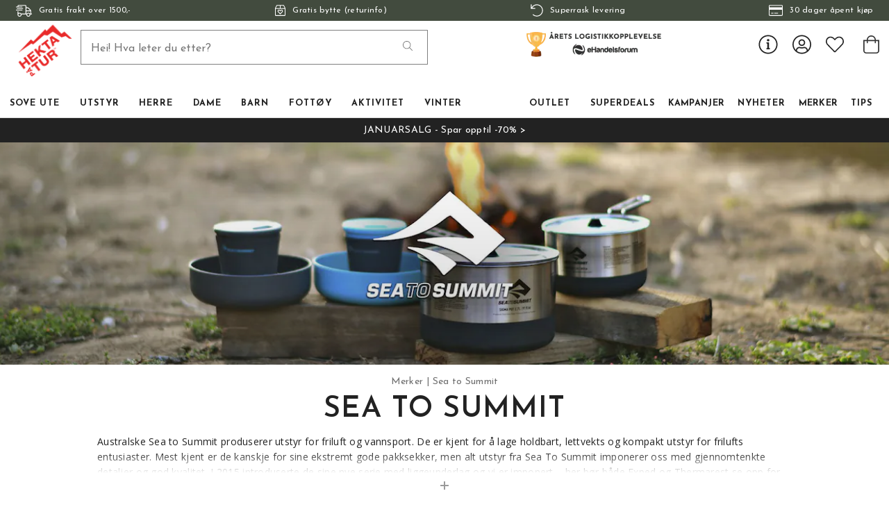

--- FILE ---
content_type: text/html
request_url: https://www.hektapatur.no/vare-merker/sea-to-summit
body_size: 28639
content:
<!doctype html><html lang="nb"><head><meta charset="utf-8"/><title data-rh="true">Sea to Summit | Stort utvalg | Kjøp på nett - Hekta På Tur</title>
  <script>
  window.polyFillsLoaded = false;

    // This is the base function that is later supplanted by startClient.tsx when it is ready to start the client
  window.bootShop = function() {
    window.polyFillsLoaded = true;
  };  
  
  // Set the polyFillsLoaded flag to true and start the shop
  window.onPolyfillLoad = function() {
    window.polyFillsLoaded = true;
    window.bootShop();
  };  
    
  
  // If polyfill service does not respond, start the shop anyway
  if (true) {
    setTimeout(function () {
      if(!window.polyFillsLoaded) {
        window.bootShop();
      }
    }, 5000);
  }
  </script>

  <script async defer src='https://cdnjs.cloudflare.com/polyfill/v3/polyfill.min.js?version=4.8.0.min.js&callback=onPolyfillLoad&features=es2015,Object.values,Object.entries,Object.keys,Object.assign,Array.prototype.find,Array.prototype.findIndex,Array.prototype.flatMap,Array.prototype.includes,Array.prototype.keys,Array.from,Array.prototype.fill,String.prototype.endsWith,String.prototype.startsWith,URL,IntersectionObserver,Intl.~locale.nb,Promise,fetch,Symbol,ResizeObserver'></script>
<script>window.polyFillsLoaded=!0</script><link data-chunk="WindowedCategoryPage" rel="preload" as="style" href="/static/css/style-WindowedCategoryPage-6ba69086.chunk.css">
<link data-chunk="client" rel="preload" as="style" href="/static/css/style-e70377d9.css">
<link data-chunk="client" rel="preload" as="script" href="/static/js/apollo.6.3.5.vendor.js">
<link data-chunk="client" rel="preload" as="script" href="/static/js/react.6.3.5.vendor.js">
<link data-chunk="client" rel="preload" as="script" href="/static/js/bundle.ea84dc9d.js">
<link data-chunk="client" rel="preload" as="script" href="/static/js/bundle.30a6702d.js">
<link data-chunk="WindowedCategoryPage" rel="preload" as="script" href="/static/js/81.d8e4a0b3.chunk.js">
<link data-chunk="WindowedCategoryPage" rel="preload" as="script" href="/static/js/188.67dd8008.chunk.js">
<link data-chunk="WindowedCategoryPage" rel="preload" as="script" href="/static/js/271.5dff2874.chunk.js">
<link data-chunk="WindowedCategoryPage" rel="preload" as="script" href="/static/js/626.15cc46e8.chunk.js">
<link data-chunk="WindowedCategoryPage" rel="preload" as="script" href="/static/js/236.31f39f97.chunk.js">
<link data-chunk="WindowedCategoryPage" rel="preload" as="script" href="/static/js/WindowedCategoryPage.3390795f.chunk.js"><style>@import url(https://www.hektapatur.no/M1/stage/css/hekta.css?v=21);</style><meta name="viewport" content="width=device-width,initial-scale=1,shrink-to-fit=no"/><meta name="theme-color" content="#000000"/><link rel="manifest" href="/manifest.json"/><link rel="shortcut icon" href="/favicon.ico?v=2"/><meta data-rh="true" name="description" content="Australske Sea to Summit produserer utstyr for friluft og vannsport. De er kjent for å lage holdbart, lettvekts og kompakt utstyr for frilufts entusiaster. Mest kjent er de kanskje for sine ekstremt gode pakksekker, men alt utstyr fra Sea To Summit imponerer oss med gjennomtenkte detaljer og god kvalitet. I 2015 introduserte de sine nye serie med liggeunderlag og vi er imponert – her bør både Exped og Thermarest se opp for en ny verdig konkurrent.
Hvorfor har HPT valgt å samarbeide med Sea to Summit.- Gode produkter over hele linjen- Mange «må ha» produkter for friluftsfolk- Kreative og innovative.
Våre favoritter: Comfort Plus, Ultraseil view, Alphalight skje lang (må ha)."/><meta data-rh="true" name="keywords" content="Sea to Summit"/><meta data-rh="true" property="og:url" content="https://www.hektapatur.no/vare-merker/sea-to-summit"/><meta data-rh="true" property="og:title" content="Sea to Summit | Stort utvalg | Kjøp på nett"/><meta data-rh="true" property="og:description" content="Australske Sea to Summit produserer utstyr for friluft og vannsport. De er kjent for å lage holdbart, lettvekts og kompakt utstyr for frilufts entusiaster. Mest kjent er de kanskje for sine ekstremt gode pakksekker, men alt utstyr fra Sea To Summit imponerer oss med gjennomtenkte detaljer og god kvalitet. I 2015 introduserte de sine nye serie med liggeunderlag og vi er imponert – her bør både Exped og Thermarest se opp for en ny verdig konkurrent.
Hvorfor har HPT valgt å samarbeide med Sea to Summit.- Gode produkter over hele linjen- Mange «må ha» produkter for friluftsfolk- Kreative og innovative.
Våre favoritter: Comfort Plus, Ultraseil view, Alphalight skje lang (må ha)."/><meta data-rh="true" property="og:image" content="https://www.hektapatur.no/pub_images/original/Flight-banner-sea-to-summit-SS20.jpg"/><link data-rh="true" rel="preconnect" href="https://cdnjs.cloudflare.com"/><link data-rh="true" rel="preconnect" href="https://storeapi.jetshop.io"/><link data-rh="true" rel="icon" type="image/png" href="/favicon.ico"/><link data-rh="true" rel="alternate" href="https://www.hektapatur.no/vare-merker/sea-to-summit" hrefLang="nb-NO"/><link data-rh="true" rel="alternate" href="https://b2b.hektapatur.no/vare-merker/sea-to-summit" hrefLang="nb-NO"/><link data-rh="true" rel="canonical" href="https://www.hektapatur.no/vare-merker/sea-to-summit"/><script>window.__ACTIVE_BREAKPOINT__ = "lg";</script><link data-chunk="client" rel="stylesheet" href="/static/css/style-e70377d9.css">
<link data-chunk="WindowedCategoryPage" rel="stylesheet" href="/static/css/style-WindowedCategoryPage-6ba69086.chunk.css"></head><body class="no-js"><script>document.body.className=document.body.className.replace("no-js","")</script><div id="root"><div class="cb78wnl"><div id="main-header"><div data-scrolling="false" class="m1bp1988"></div><header class="m1bqfe3n"><div data-scrolling="false" class="t2112h1"><div class="max-width-wrapper mjqp9b6"><div class="c1bepg45"><ul class="top-bar-usp-list"><li class="lwjqas9"><span><svg aria-hidden="true" focusable="false" data-prefix="fal" data-icon="shipping-fast" class="svg-inline--fa fa-shipping-fast s1i2nn9m" role="img" xmlns="http://www.w3.org/2000/svg" viewBox="0 0 640 512"><path fill="currentColor" d="M280 192c4.4 0 8-3.6 8-8v-16c0-4.4-3.6-8-8-8H40c-4.4 0-8 3.6-8 8v16c0 4.4 3.6 8 8 8h240zm352 192h-24V275.9c0-16.8-6.8-33.3-18.8-45.2l-83.9-83.9c-11.8-12-28.3-18.8-45.2-18.8H416V78.6c0-25.7-22.2-46.6-49.4-46.6H113.4C86.2 32 64 52.9 64 78.6V96H8c-4.4 0-8 3.6-8 8v16c0 4.4 3.6 8 8 8h240c4.4 0 8-3.6 8-8v-16c0-4.4-3.6-8-8-8H96V78.6c0-8.1 7.8-14.6 17.4-14.6h253.2c9.6 0 17.4 6.5 17.4 14.6V384H207.6C193 364.7 170 352 144 352c-18.1 0-34.6 6.2-48 16.4V288H64v144c0 44.2 35.8 80 80 80s80-35.8 80-80c0-5.5-.6-10.8-1.6-16h195.2c-1.1 5.2-1.6 10.5-1.6 16 0 44.2 35.8 80 80 80s80-35.8 80-80c0-5.5-.6-10.8-1.6-16H632c4.4 0 8-3.6 8-8v-16c0-4.4-3.6-8-8-8zm-488 96c-26.5 0-48-21.5-48-48s21.5-48 48-48 48 21.5 48 48-21.5 48-48 48zm272-320h44.1c8.4 0 16.7 3.4 22.6 9.4l83.9 83.9c.8.8 1.1 1.9 1.8 2.8H416V160zm80 320c-26.5 0-48-21.5-48-48s21.5-48 48-48 48 21.5 48 48-21.5 48-48 48zm80-96h-16.4C545 364.7 522 352 496 352s-49 12.7-63.6 32H416v-96h160v96zM256 248v-16c0-4.4-3.6-8-8-8H8c-4.4 0-8 3.6-8 8v16c0 4.4 3.6 8 8 8h240c4.4 0 8-3.6 8-8z"></path></svg><span>Gratis frakt over 1500,-</span></span></li><li class="lwjqas9"><a href="/bytte-og-retur"><svg aria-hidden="true" focusable="false" data-prefix="fal" data-icon="box-heart" class="svg-inline--fa fa-box-heart s1i2nn9m" role="img" xmlns="http://www.w3.org/2000/svg" viewBox="0 0 448 512"><path fill="currentColor" d="M447.9 176c0-10.6-2.6-21-7.6-30.3l-49.1-91.9c-4.3-13-16.5-21.8-30.3-21.8H87.1c-13.8 0-26 8.8-30.4 21.9L7.6 145.8c-5 9.3-7.6 19.7-7.6 30.3C.1 236.6 0 448 0 448c0 17.7 14.3 32 32 32h384c17.7 0 32-14.3 32-32 0 0-.1-211.4-.1-272zM240 64h120.9l50.8 96H240V64zM87.1 64H208v96H36.3l50.8-96zM224 448H32s.1-181.1.1-256H416c0 74.9.1 256 .1 256H224zm90.2-210.8c-13.9-11.6-47.7-28.5-90.2 14.5-42.6-43-76.4-26.1-90.2-14.5-27.5 23-28.9 64.2-4.3 89.1l84.7 85.6c5.5 5.5 14.3 5.5 19.8 0l84.7-85.6c24.5-24.9 23-66.1-4.5-89.1zm-18.4 66.5L224 376.4l-71.8-72.6c-10.2-10.3-12.3-30 2.1-42 13.7-11.5 31.2-3.4 38.4 3.7l31.4 31.7 31.4-31.7c7.1-7.2 24.6-15.2 38.4-3.7 14.2 12 12.2 31.6 1.9 41.9z"></path></svg><span>Gratis bytte (returinfo)</span></a></li><li class="lwjqas9"><a href="/fremsendingstider"><svg aria-hidden="true" focusable="false" data-prefix="fal" data-icon="undo" class="svg-inline--fa fa-undo s1i2nn9m" role="img" xmlns="http://www.w3.org/2000/svg" viewBox="0 0 512 512"><path fill="currentColor" d="M20 8h10c6.627 0 12 5.373 12 12v110.625C85.196 57.047 165.239 7.715 256.793 8.001 393.18 8.428 504.213 120.009 504 256.396 503.786 393.181 392.834 504 256 504c-63.926 0-122.202-24.187-166.178-63.908-5.113-4.618-5.354-12.561-.482-17.433l7.069-7.069c4.503-4.503 11.749-4.714 16.482-.454C150.782 449.238 200.935 470 256 470c117.744 0 214-95.331 214-214 0-117.744-95.331-214-214-214-82.862 0-154.737 47.077-190.289 116H180c6.627 0 12 5.373 12 12v10c0 6.627-5.373 12-12 12H20c-6.627 0-12-5.373-12-12V20c0-6.627 5.373-12 12-12z"></path></svg><span>Superrask levering</span></a></li><li class="lwjqas9"><span><svg aria-hidden="true" focusable="false" data-prefix="fal" data-icon="credit-card" class="svg-inline--fa fa-credit-card s1i2nn9m" role="img" xmlns="http://www.w3.org/2000/svg" viewBox="0 0 576 512"><path fill="currentColor" d="M528 32H48C21.5 32 0 53.5 0 80v352c0 26.5 21.5 48 48 48h480c26.5 0 48-21.5 48-48V80c0-26.5-21.5-48-48-48zM48 64h480c8.8 0 16 7.2 16 16v48H32V80c0-8.8 7.2-16 16-16zm480 384H48c-8.8 0-16-7.2-16-16V224h512v208c0 8.8-7.2 16-16 16zm-336-84v8c0 6.6-5.4 12-12 12h-72c-6.6 0-12-5.4-12-12v-8c0-6.6 5.4-12 12-12h72c6.6 0 12 5.4 12 12zm192 0v8c0 6.6-5.4 12-12 12H236c-6.6 0-12-5.4-12-12v-8c0-6.6 5.4-12 12-12h136c6.6 0 12 5.4 12 12z"></path></svg><span>30 dager åpent kjøp</span></span></li></ul></div></div></div><div class="m1pmsr7t"><div class="milqlo7"><div class="page-padding p1eyj0vh"><div class="i9oo5t2"><ul class="top-nav-list left ly0v7d6"><li font-size="1" class="l1smy2jg"><button class="h1x8l449"><svg aria-hidden="true" focusable="false" data-prefix="fal" data-icon="bars" class="svg-inline--fa fa-bars header-icon" role="img" xmlns="http://www.w3.org/2000/svg" viewBox="0 0 448 512"><path fill="currentColor" d="M442 114H6a6 6 0 0 1-6-6V84a6 6 0 0 1 6-6h436a6 6 0 0 1 6 6v24a6 6 0 0 1-6 6zm0 160H6a6 6 0 0 1-6-6v-24a6 6 0 0 1 6-6h436a6 6 0 0 1 6 6v24a6 6 0 0 1-6 6zm0 160H6a6 6 0 0 1-6-6v-24a6 6 0 0 1 6-6h436a6 6 0 0 1 6 6v24a6 6 0 0 1-6 6z"></path></svg></button></li></ul><div data-scrolling="false" class="s3jdfc5"><div class="search-wrapper sjq5dm3"><div class="search-field"><input placeholder="Hei! Hva leter du etter?" type="search" autoComplete="off" class="i1jpiqn7" value=""/><button class="sd9fljb"><svg aria-hidden="true" focusable="false" data-prefix="fal" data-icon="search" class="svg-inline--fa fa-search sl7vid7" role="img" xmlns="http://www.w3.org/2000/svg" viewBox="0 0 512 512"><path fill="currentColor" d="M508.5 481.6l-129-129c-2.3-2.3-5.3-3.5-8.5-3.5h-10.3C395 312 416 262.5 416 208 416 93.1 322.9 0 208 0S0 93.1 0 208s93.1 208 208 208c54.5 0 104-21 141.1-55.2V371c0 3.2 1.3 6.2 3.5 8.5l129 129c4.7 4.7 12.3 4.7 17 0l9.9-9.9c4.7-4.7 4.7-12.3 0-17zM208 384c-97.3 0-176-78.7-176-176S110.7 32 208 32s176 78.7 176 176-78.7 176-176 176z"></path></svg></button></div><button class="close-search c1ka0xon s80f007"><svg width="13" height="13" viewBox="0 0 13 13" xmlns="http://www.w3.org/2000/svg"><path d="M6.3 6.26l-.347-.36-.373.36.373.36.347-.36zM11.61.44L5.953 5.9l.694.72 5.657-5.46-.694-.72zM5.953 6.62l5.657 5.458.694-.72L6.647 5.9l-.694.72z"></path><path d="M6.3 6.24l.347.36.373-.36-.373-.36-.347.36zM.99 12.06L6.647 6.6l-.694-.72-5.657 5.46.694.72zm5.657-6.18L.99.423l-.694.72L5.953 6.6l.694-.72z"></path></svg></button></div></div><div class="s12jaqgx"><a href="/"><div data-flight-image-container="" data-flight-image-loaded="false" style="position:relative;overflow:hidden;width:100%;height:auto;padding-bottom:33.3333%"><picture data-flight-image-placeholder=""><img alt="" src="https://www.hektapatur.no/pub_images/original/mobile-logo-redX2.png?extend=copy&amp;width=200&amp;method=fit&amp;height=67&amp;sigma=2.5&amp;minampl=0.5&amp;quality=30&amp;type=auto" loading="lazy" aria-hidden="true" style="position:absolute;top:0;left:0;width:100%;height:100%;padding-top:0;object-position:center;object-fit:contain;opacity:0.6;transition-delay:500ms;font-family:&quot;object-fit: contain&quot;"/></picture><picture data-flight-image=""><source type="image/webp" srcSet="https://www.hektapatur.no/pub_images/original/mobile-logo-redX2.png?extend=copy&amp;width=200&amp;method=fit&amp;height=67&amp;type=webp 200w, https://www.hektapatur.no/pub_images/original/mobile-logo-redX2.png?extend=copy&amp;width=400&amp;method=fit&amp;height=133&amp;type=webp 400w" sizes="(max-width: 20rem) 200px, (max-width: 40rem) 200px, (max-width: 50rem) 200px, (max-width: 70rem) 200px, (max-width: 80rem) 200px, 200px"/><source type="image/png" srcSet="https://www.hektapatur.no/pub_images/original/mobile-logo-redX2.png?extend=copy&amp;width=200&amp;method=fit&amp;height=67 200w, https://www.hektapatur.no/pub_images/original/mobile-logo-redX2.png?extend=copy&amp;width=400&amp;method=fit&amp;height=133 400w" sizes="(max-width: 20rem) 200px, (max-width: 40rem) 200px, (max-width: 50rem) 200px, (max-width: 70rem) 200px, (max-width: 80rem) 200px, 200px"/><img alt="" sizes="(max-width: 20rem) 200px, (max-width: 40rem) 200px, (max-width: 50rem) 200px, (max-width: 70rem) 200px, (max-width: 80rem) 200px, 200px" srcSet="https://www.hektapatur.no/pub_images/original/mobile-logo-redX2.png?extend=copy&amp;width=200&amp;method=fit&amp;height=67 200w, https://www.hektapatur.no/pub_images/original/mobile-logo-redX2.png?extend=copy&amp;width=400&amp;method=fit&amp;height=133 400w" src="https://www.hektapatur.no/pub_images/original/mobile-logo-redX2.png" loading="lazy" fetchpriority="auto" style="position:absolute;top:0;left:0;width:100%;height:100%;padding-top:0;object-position:center;object-fit:contain;opacity:0;transition:opacity 500ms;font-family:&quot;object-fit: contain&quot;"/></picture><noscript><picture><img alt="" sizes="(max-width: 20rem) 200px, (max-width: 40rem) 200px, (max-width: 50rem) 200px, (max-width: 70rem) 200px, (max-width: 80rem) 200px, 200px" srcSet="https://www.hektapatur.no/pub_images/original/mobile-logo-redX2.png?extend=copy&amp;width=200&amp;method=fit&amp;height=67 200w, https://www.hektapatur.no/pub_images/original/mobile-logo-redX2.png?extend=copy&amp;width=400&amp;method=fit&amp;height=133 400w" src="https://www.hektapatur.no/pub_images/original/mobile-logo-redX2.png" loading="lazy" fetchpriority="auto" style="position:absolute;top:0;left:0;width:100%;height:100%;padding-top:0;object-position:center;object-fit:contain"/></picture></noscript></div></a></div><ul class="top-nav-list right ly0v7d6"><li font-size="1" class="l1smy2jg"><div class="ca7e6zn"><a href="/login"><svg aria-hidden="true" focusable="false" data-prefix="fal" data-icon="user-circle" class="svg-inline--fa fa-user-circle " role="img" xmlns="http://www.w3.org/2000/svg" viewBox="0 0 496 512" style="font-size:2rem"><path fill="currentColor" d="M248 8C111 8 0 119 0 256s111 248 248 248 248-111 248-248S385 8 248 8zm128 421.6c-35.9 26.5-80.1 42.4-128 42.4s-92.1-15.9-128-42.4V416c0-35.3 28.7-64 64-64 11.1 0 27.5 11.4 64 11.4 36.6 0 52.8-11.4 64-11.4 35.3 0 64 28.7 64 64v13.6zm30.6-27.5c-6.8-46.4-46.3-82.1-94.6-82.1-20.5 0-30.4 11.4-64 11.4S204.6 320 184 320c-48.3 0-87.8 35.7-94.6 82.1C53.9 363.6 32 312.4 32 256c0-119.1 96.9-216 216-216s216 96.9 216 216c0 56.4-21.9 107.6-57.4 146.1zM248 120c-48.6 0-88 39.4-88 88s39.4 88 88 88 88-39.4 88-88-39.4-88-88-88zm0 144c-30.9 0-56-25.1-56-56s25.1-56 56-56 56 25.1 56 56-25.1 56-56 56z"></path></svg></a><a class="header-button" href="/favourites"><svg aria-hidden="true" focusable="false" data-prefix="fal" data-icon="heart" class="svg-inline--fa fa-heart header-icon" role="img" xmlns="http://www.w3.org/2000/svg" viewBox="0 0 512 512"><path fill="currentColor" d="M462.3 62.7c-54.5-46.4-136-38.7-186.6 13.5L256 96.6l-19.7-20.3C195.5 34.1 113.2 8.7 49.7 62.7c-62.8 53.6-66.1 149.8-9.9 207.8l193.5 199.8c6.2 6.4 14.4 9.7 22.6 9.7 8.2 0 16.4-3.2 22.6-9.7L472 270.5c56.4-58 53.1-154.2-9.7-207.8zm-13.1 185.6L256.4 448.1 62.8 248.3c-38.4-39.6-46.4-115.1 7.7-161.2 54.8-46.8 119.2-12.9 142.8 11.5l42.7 44.1 42.7-44.1c23.2-24 88.2-58 142.8-11.5 54 46 46.1 121.5 7.7 161.2z"></path></svg></a><button class="b1sx7fzi"><svg aria-hidden="true" focusable="false" data-prefix="fal" data-icon="shopping-bag" class="svg-inline--fa fa-shopping-bag header-icon" role="img" xmlns="http://www.w3.org/2000/svg" viewBox="0 0 448 512"><path fill="currentColor" d="M352 128C352 57.421 294.579 0 224 0 153.42 0 96 57.421 96 128H0v304c0 44.183 35.817 80 80 80h288c44.183 0 80-35.817 80-80V128h-96zM224 32c52.935 0 96 43.065 96 96H128c0-52.935 43.065-96 96-96zm192 400c0 26.467-21.533 48-48 48H80c-26.467 0-48-21.533-48-48V160h64v48c0 8.837 7.164 16 16 16s16-7.163 16-16v-48h192v48c0 8.837 7.163 16 16 16s16-7.163 16-16v-48h64v272z"></path></svg></button></div></li></ul></div></div></div></div><div class="c1onf3o9 closed left" style="width:360px;transform:translateX(-360px);left:0"><div class="m1uygw2i"><div class="s1p207i8 d1k3vwcg"><button class="s1yrbius s80f007"><svg width="13" height="13" viewBox="0 0 13 13" xmlns="http://www.w3.org/2000/svg"><path d="M6.3 6.26l-.347-.36-.373.36.373.36.347-.36zM11.61.44L5.953 5.9l.694.72 5.657-5.46-.694-.72zM5.953 6.62l5.657 5.458.694-.72L6.647 5.9l-.694.72z"></path><path d="M6.3 6.24l.347.36.373-.36-.373-.36-.347.36zM.99 12.06L6.647 6.6l-.694-.72-5.657 5.46.694.72zm5.657-6.18L.99.423l-.694.72L5.953 6.6l.694-.72z"></path></svg></button><div class="l1w3egh4"><div data-flight-image-container="" data-flight-image-loaded="false" style="position:relative;overflow:hidden;width:100%;height:auto;padding-bottom:33.3333%"><picture data-flight-image-placeholder=""><img alt="" src="https://www.hektapatur.no/pub_images/original/mobile-logo-redX2.png?extend=copy&amp;width=200&amp;method=fit&amp;height=67&amp;sigma=2.5&amp;minampl=0.5&amp;quality=30&amp;type=auto" loading="lazy" aria-hidden="true" style="position:absolute;top:0;left:0;width:100%;height:100%;padding-top:0;object-position:center;object-fit:contain;opacity:0.6;transition-delay:500ms;font-family:&quot;object-fit: contain&quot;"/></picture><picture data-flight-image=""><source type="image/webp" srcSet="https://www.hektapatur.no/pub_images/original/mobile-logo-redX2.png?extend=copy&amp;width=200&amp;method=fit&amp;height=67&amp;type=webp 200w, https://www.hektapatur.no/pub_images/original/mobile-logo-redX2.png?extend=copy&amp;width=400&amp;method=fit&amp;height=133&amp;type=webp 400w" sizes="(max-width: 20rem) 200px, (max-width: 40rem) 200px, (max-width: 50rem) 200px, (max-width: 70rem) 200px, (max-width: 80rem) 200px, 200px"/><source type="image/png" srcSet="https://www.hektapatur.no/pub_images/original/mobile-logo-redX2.png?extend=copy&amp;width=200&amp;method=fit&amp;height=67 200w, https://www.hektapatur.no/pub_images/original/mobile-logo-redX2.png?extend=copy&amp;width=400&amp;method=fit&amp;height=133 400w" sizes="(max-width: 20rem) 200px, (max-width: 40rem) 200px, (max-width: 50rem) 200px, (max-width: 70rem) 200px, (max-width: 80rem) 200px, 200px"/><img alt="" sizes="(max-width: 20rem) 200px, (max-width: 40rem) 200px, (max-width: 50rem) 200px, (max-width: 70rem) 200px, (max-width: 80rem) 200px, 200px" srcSet="https://www.hektapatur.no/pub_images/original/mobile-logo-redX2.png?extend=copy&amp;width=200&amp;method=fit&amp;height=67 200w, https://www.hektapatur.no/pub_images/original/mobile-logo-redX2.png?extend=copy&amp;width=400&amp;method=fit&amp;height=133 400w" src="https://www.hektapatur.no/pub_images/original/mobile-logo-redX2.png" loading="lazy" fetchpriority="auto" style="position:absolute;top:0;left:0;width:100%;height:100%;padding-top:0;object-position:center;object-fit:contain;opacity:0;transition:opacity 500ms;font-family:&quot;object-fit: contain&quot;"/></picture><noscript><picture><img alt="" sizes="(max-width: 20rem) 200px, (max-width: 40rem) 200px, (max-width: 50rem) 200px, (max-width: 70rem) 200px, (max-width: 80rem) 200px, 200px" srcSet="https://www.hektapatur.no/pub_images/original/mobile-logo-redX2.png?extend=copy&amp;width=200&amp;method=fit&amp;height=67 200w, https://www.hektapatur.no/pub_images/original/mobile-logo-redX2.png?extend=copy&amp;width=400&amp;method=fit&amp;height=133 400w" src="https://www.hektapatur.no/pub_images/original/mobile-logo-redX2.png" loading="lazy" fetchpriority="auto" style="position:absolute;top:0;left:0;width:100%;height:100%;padding-top:0;object-position:center;object-fit:contain"/></picture></noscript></div></div></div><div class="sn52484"><div><div><div><button class="cldmx4i"><div class="i11hlklz" style="background-image:url(https://www.hektapatur.no/pub_docs/files/icons/category-792.svg)"></div><span>Sove ute</span><div class="c1whfop0"><svg width="13" height="7" viewBox="0 0 13 7" xmlns="http://www.w3.org/2000/svg" class="s1b54bhs"><path d="M6.895 6.2l-.348.36.348.335.347-.335-.347-.36zM.853 1.063L6.547 6.56l.695-.72L1.547.343l-.694.72zM7.242 6.56l5.694-5.497-.694-.72L6.547 5.84l.695.72z"></path></svg></div></button></div><div><button class="cldmx4i"><div class="i11hlklz" style="background-image:url(https://www.hektapatur.no/pub_docs/files/icons/category-160.svg)"></div><span>Utstyr</span><div class="c1whfop0"><svg width="13" height="7" viewBox="0 0 13 7" xmlns="http://www.w3.org/2000/svg" class="s1b54bhs"><path d="M6.895 6.2l-.348.36.348.335.347-.335-.347-.36zM.853 1.063L6.547 6.56l.695-.72L1.547.343l-.694.72zM7.242 6.56l5.694-5.497-.694-.72L6.547 5.84l.695.72z"></path></svg></div></button></div><div><button class="cldmx4i"><div class="i11hlklz" style="background-image:url(https://www.hektapatur.no/pub_docs/files/icons/category-174.svg)"></div><span>Herre</span><div class="c1whfop0"><svg width="13" height="7" viewBox="0 0 13 7" xmlns="http://www.w3.org/2000/svg" class="s1b54bhs"><path d="M6.895 6.2l-.348.36.348.335.347-.335-.347-.36zM.853 1.063L6.547 6.56l.695-.72L1.547.343l-.694.72zM7.242 6.56l5.694-5.497-.694-.72L6.547 5.84l.695.72z"></path></svg></div></button></div><div><button class="cldmx4i"><div class="i11hlklz" style="background-image:url(https://www.hektapatur.no/pub_docs/files/icons/category-374.svg)"></div><span>Dame</span><div class="c1whfop0"><svg width="13" height="7" viewBox="0 0 13 7" xmlns="http://www.w3.org/2000/svg" class="s1b54bhs"><path d="M6.895 6.2l-.348.36.348.335.347-.335-.347-.36zM.853 1.063L6.547 6.56l.695-.72L1.547.343l-.694.72zM7.242 6.56l5.694-5.497-.694-.72L6.547 5.84l.695.72z"></path></svg></div></button></div><div><button class="cldmx4i"><div class="i11hlklz" style="background-image:url(https://www.hektapatur.no/pub_docs/files/icons/category-674.svg)"></div><span>Barn</span><div class="c1whfop0"><svg width="13" height="7" viewBox="0 0 13 7" xmlns="http://www.w3.org/2000/svg" class="s1b54bhs"><path d="M6.895 6.2l-.348.36.348.335.347-.335-.347-.36zM.853 1.063L6.547 6.56l.695-.72L1.547.343l-.694.72zM7.242 6.56l5.694-5.497-.694-.72L6.547 5.84l.695.72z"></path></svg></div></button></div><div><button class="cldmx4i"><div class="i11hlklz" style="background-image:url(https://www.hektapatur.no/pub_docs/files/icons/category-151.svg)"></div><span>Fottøy</span><div class="c1whfop0"><svg width="13" height="7" viewBox="0 0 13 7" xmlns="http://www.w3.org/2000/svg" class="s1b54bhs"><path d="M6.895 6.2l-.348.36.348.335.347-.335-.347-.36zM.853 1.063L6.547 6.56l.695-.72L1.547.343l-.694.72zM7.242 6.56l5.694-5.497-.694-.72L6.547 5.84l.695.72z"></path></svg></div></button></div><div><button class="cldmx4i"><div class="i11hlklz" style="background-image:url(https://www.hektapatur.no/pub_docs/files/icons/category-2710.svg)"></div><span>Aktivitet</span><div class="c1whfop0"><svg width="13" height="7" viewBox="0 0 13 7" xmlns="http://www.w3.org/2000/svg" class="s1b54bhs"><path d="M6.895 6.2l-.348.36.348.335.347-.335-.347-.36zM.853 1.063L6.547 6.56l.695-.72L1.547.343l-.694.72zM7.242 6.56l5.694-5.497-.694-.72L6.547 5.84l.695.72z"></path></svg></div></button></div><div><button class="cldmx4i"><div class="i11hlklz" style="background-image:url(https://www.hektapatur.no/pub_docs/files/icons/category-409.svg)"></div><span>Vinter</span><div class="c1whfop0"><svg width="13" height="7" viewBox="0 0 13 7" xmlns="http://www.w3.org/2000/svg" class="s1b54bhs"><path d="M6.895 6.2l-.348.36.348.335.347-.335-.347-.36zM.853 1.063L6.547 6.56l.695-.72L1.547.343l-.694.72zM7.242 6.56l5.694-5.497-.694-.72L6.547 5.84l.695.72z"></path></svg></div></button></div><div><button class="cldmx4i"><div class="i11hlklz" style="background-image:url(https://www.hektapatur.no/pub_docs/files/icons/category-4841.svg)"></div><span>Outlet</span><div class="c1whfop0"><svg width="13" height="7" viewBox="0 0 13 7" xmlns="http://www.w3.org/2000/svg" class="s1b54bhs"><path d="M6.895 6.2l-.348.36.348.335.347-.335-.347-.36zM.853 1.063L6.547 6.56l.695-.72L1.547.343l-.694.72zM7.242 6.56l5.694-5.497-.694-.72L6.547 5.84l.695.72z"></path></svg></div></button></div><a href="/superdeals"><button class="cldmx4i"><div class="i11hlklz" style="background-image:url(https://www.hektapatur.no/pub_docs/files/icons/category-4837.svg)"></div><span>Superdeals</span></button></a><a href="/kampanjer"><button class="cldmx4i"><div class="i11hlklz" style="background-image:url(https://www.hektapatur.no/pub_docs/files/icons/category-3178.svg)"></div><span>Kampanjer</span></button></a><a href="/nyheter"><button class="cldmx4i"><div class="i11hlklz" style="background-image:url(https://www.hektapatur.no/pub_docs/files/icons/category-4842.svg)"></div><span>Nyheter</span></button></a><div><button class="cldmx4i"><div class="i11hlklz" style="background-image:url(https://www.hektapatur.no/pub_docs/files/icons/category-401.svg)"></div><span>Merker</span><div class="c1whfop0"><svg width="13" height="7" viewBox="0 0 13 7" xmlns="http://www.w3.org/2000/svg" class="s1b54bhs"><path d="M6.895 6.2l-.348.36.348.335.347-.335-.347-.36zM.853 1.063L6.547 6.56l.695-.72L1.547.343l-.694.72zM7.242 6.56l5.694-5.497-.694-.72L6.547 5.84l.695.72z"></path></svg></div></button></div><a href="/rad-og-tips"><button class="cldmx4i"><div class="i11hlklz" style="background-image:url(https://www.hektapatur.no/pub_docs/files/icons/category-2191.svg)"></div><span>TIPS</span></button></a></div></div><div class="s14plita"><div><div><h3>KUNDESERVICE</h3><ul><li><a href="/kontakt">Kontakt oss</a></li><li><a href="/fremsendingstider">Fraktalternativer</a></li><li><a href="/bytte-og-retur">Bytte og retur</a></li><li><a href="/bedriftskunde">Bedriftskunde?</a></li><li><a href="/kjopsvilkar-og-kjopsinfo">Kjøpsvilkår</a></li><li><a href="/vare-merker/sea-to-summit">Tlf: 900 97 002</a></li><li><a href="mailto:kundeservice@hektapatur.no" target="_blank" rel="noreferrer">kundeservice@hektapatur.no</a></li></ul></div></div></div></div></div></div></header></div><main class="c19xxxo7"><div style="background:#222222;color:#FFFFFF;fill:#FFFFFF" class="wvi1l5k"><a href="/kampanjer/januarsalg">JANUARSALG - Spar opptil -70% &gt;</a></div><div class="mb667ip"><script data-testid="structured-data" type="application/ld+json">{"@context":"https://schema.org","@type":"CollectionPage","name":"Sea to Summit","description":"<p>Australske Sea to Summit produserer utstyr for friluft og vannsport. De er kjent for å lage holdbart, lettvekts og kompakt utstyr for frilufts entusiaster. Mest kjent er de kanskje for sine ekstremt gode pakksekker, men alt utstyr fra Sea To Summit imponerer oss med gjennomtenkte detaljer og god kvalitet. I 2015 introduserte de sine nye serie med liggeunderlag og vi er imponert – her bør både Exped og Thermarest se opp for en ny verdig konkurrent.</p>\r\n<p><em>Hvorfor har HPT valgt å samarbeide med Sea to Summit.</em><br />- Gode produkter over hele linjen<br />- Mange «må ha» produkter for friluftsfolk<br />- Kreative og innovative.</p>\r\n<p>Våre favoritter: <a href=\"/utstyr/liggeunderlag/4-sesongs/sea-to-summit-comfort-plus-insulated\">Comfort Plus</a>, <a href=\"/searchresults?pagesize=20&amp;searchstring=ultraseil\">Ultraseil view</a>, <a href=\"/utstyr/turkjokken/spiseutstyr/sea-to-summit-alphalight-skje-lang\">Alphalight skje lang</a> (må ha).</p>","primaryImageOfPage":"https://www.hektapatur.no/pub_images/thumbs/Flight-banner-sea-to-summit-SS20.jpg","image":"https://www.hektapatur.no/pub_images/thumbs/Flight-banner-sea-to-summit-SS20.jpg"}</script><div class="c194gogp"><div class="cuf4upt"><div class="cdgu1q5"><div data-flight-image-container="" data-flight-image-loaded="true" class="hgfaega" style="position:relative;overflow:hidden;width:100%;height:100%;padding-bottom:0"><picture data-flight-image-placeholder=""><img alt="" src="[data-uri]" loading="lazy" aria-hidden="true" style="position:absolute;top:0;left:0;width:100%;height:100%;padding-top:0;object-position:center;object-fit:cover;opacity:0;transition-delay:500ms;font-family:&quot;object-fit: cover&quot;"/></picture><picture data-flight-image=""><source type="image/webp" srcSet="https://www.hektapatur.no/pub_images/original/Flight-banner-sea-to-summit-SS20.jpg?extend=copy&amp;width=1120&amp;method=fit&amp;height=630&amp;quality=80&amp;type=webp 1120w, https://www.hektapatur.no/pub_images/original/Flight-banner-sea-to-summit-SS20.jpg?extend=copy&amp;width=1280&amp;method=fit&amp;height=720&amp;quality=80&amp;type=webp 1280w, https://www.hektapatur.no/pub_images/original/Flight-banner-sea-to-summit-SS20.jpg?extend=copy&amp;width=1600&amp;method=fit&amp;height=900&amp;quality=80&amp;type=webp 1600w, https://www.hektapatur.no/pub_images/original/Flight-banner-sea-to-summit-SS20.jpg?extend=copy&amp;width=2240&amp;method=fit&amp;height=1260&amp;quality=80&amp;type=webp 2240w, https://www.hektapatur.no/pub_images/original/Flight-banner-sea-to-summit-SS20.jpg?extend=copy&amp;width=2560&amp;method=fit&amp;height=1440&amp;quality=80&amp;type=webp 2560w, https://www.hektapatur.no/pub_images/original/Flight-banner-sea-to-summit-SS20.jpg?extend=copy&amp;width=320&amp;method=fit&amp;height=180&amp;quality=80&amp;type=webp 320w, https://www.hektapatur.no/pub_images/original/Flight-banner-sea-to-summit-SS20.jpg?extend=copy&amp;width=3200&amp;method=fit&amp;height=1800&amp;quality=80&amp;type=webp 3200w, https://www.hektapatur.no/pub_images/original/Flight-banner-sea-to-summit-SS20.jpg?extend=copy&amp;width=640&amp;method=fit&amp;height=360&amp;quality=80&amp;type=webp 640w, https://www.hektapatur.no/pub_images/original/Flight-banner-sea-to-summit-SS20.jpg?extend=copy&amp;width=800&amp;method=fit&amp;height=450&amp;quality=80&amp;type=webp 800w" sizes="(max-width: 20rem) 100vw, (max-width: 40rem) 100vw, (max-width: 50rem) 100vw, (max-width: 70rem) 100vw, (max-width: 80rem) 100vw, 100vw"/><source type="image/jpeg" srcSet="https://www.hektapatur.no/pub_images/original/Flight-banner-sea-to-summit-SS20.jpg?extend=copy&amp;width=1120&amp;method=fit&amp;height=630&amp;quality=80 1120w, https://www.hektapatur.no/pub_images/original/Flight-banner-sea-to-summit-SS20.jpg?extend=copy&amp;width=1280&amp;method=fit&amp;height=720&amp;quality=80 1280w, https://www.hektapatur.no/pub_images/original/Flight-banner-sea-to-summit-SS20.jpg?extend=copy&amp;width=1600&amp;method=fit&amp;height=900&amp;quality=80 1600w, https://www.hektapatur.no/pub_images/original/Flight-banner-sea-to-summit-SS20.jpg?extend=copy&amp;width=2240&amp;method=fit&amp;height=1260&amp;quality=80 2240w, https://www.hektapatur.no/pub_images/original/Flight-banner-sea-to-summit-SS20.jpg?extend=copy&amp;width=2560&amp;method=fit&amp;height=1440&amp;quality=80 2560w, https://www.hektapatur.no/pub_images/original/Flight-banner-sea-to-summit-SS20.jpg?extend=copy&amp;width=320&amp;method=fit&amp;height=180&amp;quality=80 320w, https://www.hektapatur.no/pub_images/original/Flight-banner-sea-to-summit-SS20.jpg?extend=copy&amp;width=3200&amp;method=fit&amp;height=1800&amp;quality=80 3200w, https://www.hektapatur.no/pub_images/original/Flight-banner-sea-to-summit-SS20.jpg?extend=copy&amp;width=640&amp;method=fit&amp;height=360&amp;quality=80 640w, https://www.hektapatur.no/pub_images/original/Flight-banner-sea-to-summit-SS20.jpg?extend=copy&amp;width=800&amp;method=fit&amp;height=450&amp;quality=80 800w" sizes="(max-width: 20rem) 100vw, (max-width: 40rem) 100vw, (max-width: 50rem) 100vw, (max-width: 70rem) 100vw, (max-width: 80rem) 100vw, 100vw"/><img alt="" sizes="(max-width: 20rem) 100vw, (max-width: 40rem) 100vw, (max-width: 50rem) 100vw, (max-width: 70rem) 100vw, (max-width: 80rem) 100vw, 100vw" srcSet="https://www.hektapatur.no/pub_images/original/Flight-banner-sea-to-summit-SS20.jpg?extend=copy&amp;width=1120&amp;method=fit&amp;height=630&amp;quality=80 1120w, https://www.hektapatur.no/pub_images/original/Flight-banner-sea-to-summit-SS20.jpg?extend=copy&amp;width=1280&amp;method=fit&amp;height=720&amp;quality=80 1280w, https://www.hektapatur.no/pub_images/original/Flight-banner-sea-to-summit-SS20.jpg?extend=copy&amp;width=1600&amp;method=fit&amp;height=900&amp;quality=80 1600w, https://www.hektapatur.no/pub_images/original/Flight-banner-sea-to-summit-SS20.jpg?extend=copy&amp;width=2240&amp;method=fit&amp;height=1260&amp;quality=80 2240w, https://www.hektapatur.no/pub_images/original/Flight-banner-sea-to-summit-SS20.jpg?extend=copy&amp;width=2560&amp;method=fit&amp;height=1440&amp;quality=80 2560w, https://www.hektapatur.no/pub_images/original/Flight-banner-sea-to-summit-SS20.jpg?extend=copy&amp;width=320&amp;method=fit&amp;height=180&amp;quality=80 320w, https://www.hektapatur.no/pub_images/original/Flight-banner-sea-to-summit-SS20.jpg?extend=copy&amp;width=3200&amp;method=fit&amp;height=1800&amp;quality=80 3200w, https://www.hektapatur.no/pub_images/original/Flight-banner-sea-to-summit-SS20.jpg?extend=copy&amp;width=640&amp;method=fit&amp;height=360&amp;quality=80 640w, https://www.hektapatur.no/pub_images/original/Flight-banner-sea-to-summit-SS20.jpg?extend=copy&amp;width=800&amp;method=fit&amp;height=450&amp;quality=80 800w" src="https://www.hektapatur.no/pub_images/original/Flight-banner-sea-to-summit-SS20.jpg" loading="eager" fetchpriority="high" style="position:absolute;top:0;left:0;width:100%;height:100%;padding-top:0;object-position:center;object-fit:cover;opacity:1;transition:opacity 500ms;font-family:&quot;object-fit: cover&quot;"/></picture><noscript><picture><img alt="" sizes="(max-width: 20rem) 100vw, (max-width: 40rem) 100vw, (max-width: 50rem) 100vw, (max-width: 70rem) 100vw, (max-width: 80rem) 100vw, 100vw" srcSet="https://www.hektapatur.no/pub_images/original/Flight-banner-sea-to-summit-SS20.jpg?extend=copy&amp;width=1120&amp;method=fit&amp;height=630&amp;quality=80 1120w, https://www.hektapatur.no/pub_images/original/Flight-banner-sea-to-summit-SS20.jpg?extend=copy&amp;width=1280&amp;method=fit&amp;height=720&amp;quality=80 1280w, https://www.hektapatur.no/pub_images/original/Flight-banner-sea-to-summit-SS20.jpg?extend=copy&amp;width=1600&amp;method=fit&amp;height=900&amp;quality=80 1600w, https://www.hektapatur.no/pub_images/original/Flight-banner-sea-to-summit-SS20.jpg?extend=copy&amp;width=2240&amp;method=fit&amp;height=1260&amp;quality=80 2240w, https://www.hektapatur.no/pub_images/original/Flight-banner-sea-to-summit-SS20.jpg?extend=copy&amp;width=2560&amp;method=fit&amp;height=1440&amp;quality=80 2560w, https://www.hektapatur.no/pub_images/original/Flight-banner-sea-to-summit-SS20.jpg?extend=copy&amp;width=320&amp;method=fit&amp;height=180&amp;quality=80 320w, https://www.hektapatur.no/pub_images/original/Flight-banner-sea-to-summit-SS20.jpg?extend=copy&amp;width=3200&amp;method=fit&amp;height=1800&amp;quality=80 3200w, https://www.hektapatur.no/pub_images/original/Flight-banner-sea-to-summit-SS20.jpg?extend=copy&amp;width=640&amp;method=fit&amp;height=360&amp;quality=80 640w, https://www.hektapatur.no/pub_images/original/Flight-banner-sea-to-summit-SS20.jpg?extend=copy&amp;width=800&amp;method=fit&amp;height=450&amp;quality=80 800w" src="https://www.hektapatur.no/pub_images/original/Flight-banner-sea-to-summit-SS20.jpg" loading="eager" fetchpriority="high" style="position:absolute;top:0;left:0;width:100%;height:100%;padding-top:0;object-position:center;object-fit:cover"/></picture></noscript></div></div><div class="content-wrapper c1ds38cm"><script data-testid="structured-data" type="application/ld+json">{"@context":"https://schema.org","@type":"BreadcrumbList","itemListElement":[{"@type":"ListItem","position":1,"name":"Merker","item":"https://www.hektapatur.no/vare-merker"},{"@type":"ListItem","position":2,"name":"Sea to Summit"}]}</script><ul class="s12wlfkb s1exjhje"><li class="brv7a50"><a href="/vare-merker">Merker</a></li><li class="brv7a50">Sea to Summit</li></ul><h1 data-testid="page-header" class="cct3ld0">Sea to Summit</h1><div class="r1pkm16k"><div class="read-more-active  cvz5fgl" style="--cvz5fgl-0:70px"><div class="inner-content"><div data-testid="category-description" class="content-area chyyrr"><p>Australske Sea to Summit produserer utstyr for friluft og vannsport. De er kjent for å lage holdbart, lettvekts og kompakt utstyr for frilufts entusiaster. Mest kjent er de kanskje for sine ekstremt gode pakksekker, men alt utstyr fra Sea To Summit imponerer oss med gjennomtenkte detaljer og god kvalitet. I 2015 introduserte de sine nye serie med liggeunderlag og vi er imponert – her bør både Exped og Thermarest se opp for en ny verdig konkurrent.</p>
<p><em>Hvorfor har HPT valgt å samarbeide med Sea to Summit.</em><br />- Gode produkter over hele linjen<br />- Mange «må ha» produkter for friluftsfolk<br />- Kreative og innovative.</p>
<p>Våre favoritter: <a href="/utstyr/liggeunderlag/4-sesongs/sea-to-summit-comfort-plus-insulated">Comfort Plus</a>, <a href="/searchresults?pagesize=20&amp;searchstring=ultraseil">Ultraseil view</a>, <a href="/utstyr/turkjokken/spiseutstyr/sea-to-summit-alphalight-skje-lang">Alphalight skje lang</a> (må ha).</p></div></div></div><button class="r1cdumu3"><i fill="currentColor" style="display:inline-block"><svg fill="currentColor" style="display:inline-block;vertical-align:middle" height="20" width="20" viewBox="0 0 20 20"><path d="M16,10c0,0.553-0.048,1-0.601,1H11v4.399C11,15.951,10.553,16,10,16c-0.553,0-1-0.049-1-0.601V11H4.601
	C4.049,11,4,10.553,4,10c0-0.553,0.049-1,0.601-1H9V4.601C9,4.048,9.447,4,10,4c0.553,0,1,0.048,1,0.601V9h4.399
	C15.952,9,16,9.447,16,10z"></path></svg></i></button></div></div></div><div class="c1w6bo99 max-width-wrapper mjqp9b6"><div id="filter-wrapper" class="f134is3f"><div class="dpxi2yc"><div class="d1bqzo5l"><button class="f1qdgeie"><svg aria-hidden="true" focusable="false" data-prefix="fal" data-icon="sliders-h" class="svg-inline--fa fa-sliders-h " role="img" xmlns="http://www.w3.org/2000/svg" viewBox="0 0 512 512"><path fill="currentColor" d="M504 384H192v-40c0-13.3-10.7-24-24-24h-48c-13.3 0-24 10.7-24 24v40H8c-4.4 0-8 3.6-8 8v16c0 4.4 3.6 8 8 8h88v40c0 13.3 10.7 24 24 24h48c13.3 0 24-10.7 24-24v-40h312c4.4 0 8-3.6 8-8v-16c0-4.4-3.6-8-8-8zm-344 64h-32v-96h32v96zM504 96H256V56c0-13.3-10.7-24-24-24h-48c-13.3 0-24 10.7-24 24v40H8c-4.4 0-8 3.6-8 8v16c0 4.4 3.6 8 8 8h152v40c0 13.3 10.7 24 24 24h48c13.3 0 24-10.7 24-24v-40h248c4.4 0 8-3.6 8-8v-16c0-4.4-3.6-8-8-8zm-280 64h-32V64h32v96zm280 80h-88v-40c0-13.3-10.7-24-24-24h-48c-13.3 0-24 10.7-24 24v40H8c-4.4 0-8 3.6-8 8v16c0 4.4 3.6 8 8 8h312v40c0 13.3 10.7 24 24 24h48c13.3 0 24-10.7 24-24v-40h88c4.4 0 8-3.6 8-8v-16c0-4.4-3.6-8-8-8zm-120 64h-32v-96h32v96z"></path></svg>Filter </button><div class="d1h60hu1"><div class="sbsycch" data-flight-dropdown="" data-flight-dropdown-open="false"><button class="" data-flight-dropdown-button="" aria-expanded="false" aria-haspopup="menu" type="button" role="button">Sorter Etter <svg width="13" height="7" viewBox="0 0 13 7" xmlns="http://www.w3.org/2000/svg" class="carot"><path d="M6.895 6.2l-.348.36.348.335.347-.335-.347-.36zM.853 1.063L6.547 6.56l.695-.72L1.547.343l-.694.72zM7.242 6.56l5.694-5.497-.694-.72L6.547 5.84l.695.72z"></path></svg></button></div></div></div></div></div><div class="c1onf3o9 closed left" style="width:320px;transform:translateX(-320px);left:0"><section><div class="wk8nw48"><div class="htt9eg8"><h3 class="tmehwh5">Filter </h3><button class="sprf6ik s80f007"><svg width="13" height="13" viewBox="0 0 13 13" xmlns="http://www.w3.org/2000/svg"><path d="M6.3 6.26l-.347-.36-.373.36.373.36.347-.36zM11.61.44L5.953 5.9l.694.72 5.657-5.46-.694-.72zM5.953 6.62l5.657 5.458.694-.72L6.647 5.9l-.694.72z"></path><path d="M6.3 6.24l.347.36.373-.36-.373-.36-.347.36zM.99 12.06L6.647 6.6l-.694-.72-5.657 5.46.694.72zm5.657-6.18L.99.423l-.694.72L5.953 6.6l.694-.72z"></path></svg></button></div><div class="l1404u6u"><div class="a1h6ajow"><span class="name d1j3l1of">Velg Størrelse</span><svg width="13" height="7" viewBox="0 0 13 7" xmlns="http://www.w3.org/2000/svg" class="c6e4mek"><path d="M6.895 6.2l-.348.36.348.335.347-.335-.347-.36zM.853 1.063L6.547 6.56l.695-.72L1.547.343l-.694.72zM7.242 6.56l5.694-5.497-.694-.72L6.547 5.84l.695.72z"></path></svg></div><div aria-hidden="true" class="rah-static rah-static--height-zero " style="height:0;overflow:hidden"><div><div class="aro0s43"><ul class="l1x2gs3u"><li><button><div class="list-item ixvabrk"><span class="i1otmyo7"><span role="checkbox" aria-checked="false" class="input-box i2mh02d" aria-labelledby="filterundefinedM"></span><label id="filterundefinedM">M</label></span><span class="count">(<!-- -->3<!-- -->)</span></div></button></li><li><button><div class="list-item ixvabrk"><span class="i1otmyo7"><span role="checkbox" aria-checked="false" class="input-box i2mh02d" aria-labelledby="filterundefinedL"></span><label id="filterundefinedL">L</label></span><span class="count">(<!-- -->3<!-- -->)</span></div></button></li></ul></div></div></div><div class="a1h6ajow"><span class="name d1j3l1of">Velg Kjønn</span><svg width="13" height="7" viewBox="0 0 13 7" xmlns="http://www.w3.org/2000/svg" class="c6e4mek"><path d="M6.895 6.2l-.348.36.348.335.347-.335-.347-.36zM.853 1.063L6.547 6.56l.695-.72L1.547.343l-.694.72zM7.242 6.56l5.694-5.497-.694-.72L6.547 5.84l.695.72z"></path></svg></div><div aria-hidden="true" class="rah-static rah-static--height-zero " style="height:0;overflow:hidden"><div><div class="aro0s43"><ul class="l1x2gs3u"><li><button><div class="list-item ixvabrk"><span class="i1otmyo7"><span role="checkbox" aria-checked="false" class="input-box i2mh02d" aria-labelledby="filterundefinedDame"></span><label id="filterundefinedDame">Dame</label></span><span class="count">(<!-- -->2<!-- -->)</span></div></button></li><li><button><div class="list-item ixvabrk"><span class="i1otmyo7"><span role="checkbox" aria-checked="false" class="input-box i2mh02d" aria-labelledby="filterundefinedHerre"></span><label id="filterundefinedHerre">Herre</label></span><span class="count">(<!-- -->2<!-- -->)</span></div></button></li></ul></div></div></div><div class="a1h6ajow"><span class="name d1j3l1of">Velg merke</span><svg width="13" height="7" viewBox="0 0 13 7" xmlns="http://www.w3.org/2000/svg" class="c6e4mek"><path d="M6.895 6.2l-.348.36.348.335.347-.335-.347-.36zM.853 1.063L6.547 6.56l.695-.72L1.547.343l-.694.72zM7.242 6.56l5.694-5.497-.694-.72L6.547 5.84l.695.72z"></path></svg></div><div aria-hidden="true" class="rah-static rah-static--height-zero " style="height:0;overflow:hidden"><div><div class="aro0s43"><ul class="l1x2gs3u"><li><button><div class="list-item ixvabrk"><span class="i1otmyo7"><span role="checkbox" aria-checked="false" class="input-box i2mh02d" aria-labelledby="filterundefinedSea to Summit"></span><label id="filterundefinedSea to Summit">Sea to Summit</label></span><span class="count">(<!-- -->2<!-- -->)</span></div></button></li><li><button><div class="list-item ixvabrk"><span class="i1otmyo7"><span role="checkbox" aria-checked="false" class="input-box i2mh02d" aria-labelledby="filterundefinedSea To Summit"></span><label id="filterundefinedSea To Summit">Sea To Summit</label></span><span class="count">(<!-- -->48<!-- -->)</span></div></button></li><li><button><div class="list-item ixvabrk"><span class="i1otmyo7"><span role="checkbox" aria-checked="false" class="input-box i2mh02d" aria-labelledby="filterundefinedSea To Summit
"></span><label id="filterundefinedSea To Summit
">Sea To Summit
</label></span><span class="count">(<!-- -->1<!-- -->)</span></div></button></li></ul></div></div></div><div class="a1h6ajow"><span class="d1j3l1of">Prisklasse</span><svg width="13" height="7" viewBox="0 0 13 7" xmlns="http://www.w3.org/2000/svg" class="c6e4mek"><path d="M6.895 6.2l-.348.36.348.335.347-.335-.347-.36zM.853 1.063L6.547 6.56l.695-.72L1.547.343l-.694.72zM7.242 6.56l5.694-5.497-.694-.72L6.547 5.84l.695.72z"></path></svg></div><div aria-hidden="true" class="rah-static rah-static--height-zero " style="height:0;overflow:hidden"><div><div class="aro0s43"><div class="w17b5gtc ru5g2te"><div class="active-vals"><span>69</span><span>1799</span></div><div style="position:relative" class="slider"><div class="track track-0" style="position:absolute;left:0;right:0"></div><div class="track track-1" style="position:absolute;left:0;right:0"></div><div class="track track-2" style="position:absolute;left:0;right:0"></div><div class="thumb thumb-0 " style="position:absolute;touch-action:none;z-index:1;left:0px" tabindex="0" role="slider" aria-orientation="horizontal" aria-valuenow="69" aria-valuemin="69" aria-valuemax="1799" aria-disabled="false"></div><div class="thumb thumb-1 " style="position:absolute;touch-action:none;z-index:2;left:0px" tabindex="0" role="slider" aria-orientation="horizontal" aria-valuenow="1799" aria-valuemin="69" aria-valuemax="1799" aria-disabled="false"></div></div><button type="button" disabled="" class="bsyf8ar b6npfix">Bruk </button></div></div></div></div><div class="bool-filters-wrapper mobile-bool-filters-wrapper bwd9lqr"><div class="bool-filter b1fq2rmk"><h5 class="title"><label class="l13mec8q" data-testid="checkbox-På lager"><input type="checkbox" class="c1i1ikgj"/><span class="cdsc28"><svg width="16" height="13" viewBox="0 0 16 13" xmlns="http://www.w3.org/2000/svg" class="c1bt8vbf"><path fill-rule="evenodd" d="M5.382 10.051L1.795 6.465.6 7.66l4.782 4.782L15.628 2.195 14.433 1l-9.051 9.051z" fill="#2F80ED"></path></svg></span>På lager</label></h5></div></div></div><button type="button" class="di4xb6l bsyf8ar b6npfix">Tøm alle filtre </button><button type="button" class="show-all di4xb6l bsyf8ar b6npfix">Vis produkter</button></div></section></div><div class="pum0g1v"><h2>Bestselgere</h2><div class="plvxzhw"><div data-visible="false" class="p1vjzq4n"><div></div></div></div></div><p class="pvpjp3w">51 Produkter </p><div data-testid="product-grid"><div class="product-grid cmvqr5f" style="position:relative"><div class="d1n9gyhz" style="width:25%"><div class="clkjymn product-card" data-testid="product" data-product-card="true"><a class="s14slnip" href="/vare-merker/sea-to-summit/sea-to-summit-15-mm-reparasjons-spenne-31916"><div class="product-card-inner p1i2lfow"><div class="i7g8pti i10g2vmi"><div data-flight-image-container="" data-flight-image-loaded="false" class="active" style="position:relative;overflow:hidden;width:100%;height:auto;padding-bottom:100.0000%"><picture data-flight-image-placeholder=""><img alt="" src="https://www.hektapatur.no/pub_images/original/sea-to-summit-buckle-15mm-side-release-2-pin.jpeg?extend=copy&amp;width=160&amp;method=fit&amp;height=160&amp;sigma=2.5&amp;minampl=0.5&amp;quality=30&amp;type=auto" loading="lazy" aria-hidden="true" style="position:absolute;top:0;left:0;width:100%;height:100%;padding-top:0;object-position:center;object-fit:contain;opacity:0.6;transition-delay:500ms;font-family:&quot;object-fit: contain&quot;"/></picture><picture data-flight-image=""><source type="image/webp" srcSet="https://www.hektapatur.no/pub_images/original/sea-to-summit-buckle-15mm-side-release-2-pin.jpeg?extend=copy&amp;width=160&amp;method=fit&amp;height=160&amp;type=webp 160w, https://www.hektapatur.no/pub_images/original/sea-to-summit-buckle-15mm-side-release-2-pin.jpeg?extend=copy&amp;width=200&amp;method=fit&amp;height=200&amp;type=webp 200w, https://www.hektapatur.no/pub_images/original/sea-to-summit-buckle-15mm-side-release-2-pin.jpeg?extend=copy&amp;width=213&amp;method=fit&amp;height=213&amp;type=webp 213w, https://www.hektapatur.no/pub_images/original/sea-to-summit-buckle-15mm-side-release-2-pin.jpeg?extend=copy&amp;width=320&amp;method=fit&amp;height=320&amp;type=webp 320w, https://www.hektapatur.no/pub_images/original/sea-to-summit-buckle-15mm-side-release-2-pin.jpeg?extend=copy&amp;width=400&amp;method=fit&amp;height=400&amp;type=webp 400w, https://www.hektapatur.no/pub_images/original/sea-to-summit-buckle-15mm-side-release-2-pin.jpeg?extend=copy&amp;width=427&amp;method=fit&amp;height=427&amp;type=webp 427w, https://www.hektapatur.no/pub_images/original/sea-to-summit-buckle-15mm-side-release-2-pin.jpeg?extend=copy&amp;width=800&amp;method=fit&amp;height=800&amp;type=webp 800w" sizes="(max-width: 20rem) 50vw, (max-width: 40rem) 33vw, (max-width: 50rem) 25vw, (max-width: 70rem) 400px, (max-width: 80rem) 400px, 400px"/><source type="image/jpeg" srcSet="https://www.hektapatur.no/pub_images/original/sea-to-summit-buckle-15mm-side-release-2-pin.jpeg?extend=copy&amp;width=160&amp;method=fit&amp;height=160 160w, https://www.hektapatur.no/pub_images/original/sea-to-summit-buckle-15mm-side-release-2-pin.jpeg?extend=copy&amp;width=200&amp;method=fit&amp;height=200 200w, https://www.hektapatur.no/pub_images/original/sea-to-summit-buckle-15mm-side-release-2-pin.jpeg?extend=copy&amp;width=213&amp;method=fit&amp;height=213 213w, https://www.hektapatur.no/pub_images/original/sea-to-summit-buckle-15mm-side-release-2-pin.jpeg?extend=copy&amp;width=320&amp;method=fit&amp;height=320 320w, https://www.hektapatur.no/pub_images/original/sea-to-summit-buckle-15mm-side-release-2-pin.jpeg?extend=copy&amp;width=400&amp;method=fit&amp;height=400 400w, https://www.hektapatur.no/pub_images/original/sea-to-summit-buckle-15mm-side-release-2-pin.jpeg?extend=copy&amp;width=427&amp;method=fit&amp;height=427 427w, https://www.hektapatur.no/pub_images/original/sea-to-summit-buckle-15mm-side-release-2-pin.jpeg?extend=copy&amp;width=800&amp;method=fit&amp;height=800 800w" sizes="(max-width: 20rem) 50vw, (max-width: 40rem) 33vw, (max-width: 50rem) 25vw, (max-width: 70rem) 400px, (max-width: 80rem) 400px, 400px"/><img alt="Sea To Summit 15 mm reparasjons spenne" sizes="(max-width: 20rem) 50vw, (max-width: 40rem) 33vw, (max-width: 50rem) 25vw, (max-width: 70rem) 400px, (max-width: 80rem) 400px, 400px" srcSet="https://www.hektapatur.no/pub_images/original/sea-to-summit-buckle-15mm-side-release-2-pin.jpeg?extend=copy&amp;width=160&amp;method=fit&amp;height=160 160w, https://www.hektapatur.no/pub_images/original/sea-to-summit-buckle-15mm-side-release-2-pin.jpeg?extend=copy&amp;width=200&amp;method=fit&amp;height=200 200w, https://www.hektapatur.no/pub_images/original/sea-to-summit-buckle-15mm-side-release-2-pin.jpeg?extend=copy&amp;width=213&amp;method=fit&amp;height=213 213w, https://www.hektapatur.no/pub_images/original/sea-to-summit-buckle-15mm-side-release-2-pin.jpeg?extend=copy&amp;width=320&amp;method=fit&amp;height=320 320w, https://www.hektapatur.no/pub_images/original/sea-to-summit-buckle-15mm-side-release-2-pin.jpeg?extend=copy&amp;width=400&amp;method=fit&amp;height=400 400w, https://www.hektapatur.no/pub_images/original/sea-to-summit-buckle-15mm-side-release-2-pin.jpeg?extend=copy&amp;width=427&amp;method=fit&amp;height=427 427w, https://www.hektapatur.no/pub_images/original/sea-to-summit-buckle-15mm-side-release-2-pin.jpeg?extend=copy&amp;width=800&amp;method=fit&amp;height=800 800w" src="https://www.hektapatur.no/pub_images/original/sea-to-summit-buckle-15mm-side-release-2-pin.jpeg" loading="lazy" fetchpriority="auto" style="position:absolute;top:0;left:0;width:100%;height:100%;padding-top:0;object-position:center;object-fit:contain;opacity:0;transition:opacity 500ms;font-family:&quot;object-fit: contain&quot;"/></picture><noscript><picture><img alt="Sea To Summit 15 mm reparasjons spenne" sizes="(max-width: 20rem) 50vw, (max-width: 40rem) 33vw, (max-width: 50rem) 25vw, (max-width: 70rem) 400px, (max-width: 80rem) 400px, 400px" srcSet="https://www.hektapatur.no/pub_images/original/sea-to-summit-buckle-15mm-side-release-2-pin.jpeg?extend=copy&amp;width=160&amp;method=fit&amp;height=160 160w, https://www.hektapatur.no/pub_images/original/sea-to-summit-buckle-15mm-side-release-2-pin.jpeg?extend=copy&amp;width=200&amp;method=fit&amp;height=200 200w, https://www.hektapatur.no/pub_images/original/sea-to-summit-buckle-15mm-side-release-2-pin.jpeg?extend=copy&amp;width=213&amp;method=fit&amp;height=213 213w, https://www.hektapatur.no/pub_images/original/sea-to-summit-buckle-15mm-side-release-2-pin.jpeg?extend=copy&amp;width=320&amp;method=fit&amp;height=320 320w, https://www.hektapatur.no/pub_images/original/sea-to-summit-buckle-15mm-side-release-2-pin.jpeg?extend=copy&amp;width=400&amp;method=fit&amp;height=400 400w, https://www.hektapatur.no/pub_images/original/sea-to-summit-buckle-15mm-side-release-2-pin.jpeg?extend=copy&amp;width=427&amp;method=fit&amp;height=427 427w, https://www.hektapatur.no/pub_images/original/sea-to-summit-buckle-15mm-side-release-2-pin.jpeg?extend=copy&amp;width=800&amp;method=fit&amp;height=800 800w" src="https://www.hektapatur.no/pub_images/original/sea-to-summit-buckle-15mm-side-release-2-pin.jpeg" loading="lazy" fetchpriority="auto" style="position:absolute;top:0;left:0;width:100%;height:100%;padding-top:0;object-position:center;object-fit:contain"/></picture></noscript><div data-flight-image-children="" style="position:relative;z-index:2;width:100%;height:100%"><div class="pfh6kty"></div></div></div><div class="b1sfgs07"></div></div><div class="product-card-detail doma7vd"><span class="l1rb2ngi"></span><header class="ptz5kgk"><h3 class="nwc5jmr">Sea To Summit 15 mm reparasjons spenne</h3><p class="sub-name sk8cxwi">2pin</p></header><div class="p10by4v9"><div><div class="price-formatter-wrapper  p114hxy2"><div class="price price-standard nxt4w92">99 ,-</div></div></div></div><div class="vvezbiq"><div style="height:20px;width:100%"></div></div></div><div style="position:absolute;padding:0.5em;font-size:1.5em;top:0;right:0;z-index:2" class="f1szgs5c"><button aria-label="Add to favourites"><svg aria-hidden="true" focusable="false" data-prefix="fal" data-icon="heart" class="svg-inline--fa fa-heart inactive" role="img" xmlns="http://www.w3.org/2000/svg" viewBox="0 0 512 512"><path fill="currentColor" d="M462.3 62.7c-54.5-46.4-136-38.7-186.6 13.5L256 96.6l-19.7-20.3C195.5 34.1 113.2 8.7 49.7 62.7c-62.8 53.6-66.1 149.8-9.9 207.8l193.5 199.8c6.2 6.4 14.4 9.7 22.6 9.7 8.2 0 16.4-3.2 22.6-9.7L472 270.5c56.4-58 53.1-154.2-9.7-207.8zm-13.1 185.6L256.4 448.1 62.8 248.3c-38.4-39.6-46.4-115.1 7.7-161.2 54.8-46.8 119.2-12.9 142.8 11.5l42.7 44.1 42.7-44.1c23.2-24 88.2-58 142.8-11.5 54 46 46.1 121.5 7.7 161.2z"></path></svg></button></div></div></a></div></div><div class="d1n9gyhz" style="width:25%"><div class="clkjymn product-card" data-testid="product" data-product-card="true"><a class="s14slnip" href="/vare-merker/sea-to-summit/sea-to-summit-15-mm-reparasjons-spenne"><div class="product-card-inner p1i2lfow"><div class="i7g8pti i10g2vmi"><div data-flight-image-container="" data-flight-image-loaded="false" class="active" style="position:relative;overflow:hidden;width:100%;height:auto;padding-bottom:100.0000%"><picture data-flight-image-placeholder=""><img alt="" src="https://www.hektapatur.no/pub_images/original/SeaToSummit-Buckles_LITEN.jpg?extend=copy&amp;width=160&amp;method=fit&amp;height=160&amp;sigma=2.5&amp;minampl=0.5&amp;quality=30&amp;type=auto" loading="lazy" aria-hidden="true" style="position:absolute;top:0;left:0;width:100%;height:100%;padding-top:0;object-position:center;object-fit:contain;opacity:0.6;transition-delay:500ms;font-family:&quot;object-fit: contain&quot;"/></picture><picture data-flight-image=""><source type="image/webp" srcSet="https://www.hektapatur.no/pub_images/original/SeaToSummit-Buckles_LITEN.jpg?extend=copy&amp;width=160&amp;method=fit&amp;height=160&amp;type=webp 160w, https://www.hektapatur.no/pub_images/original/SeaToSummit-Buckles_LITEN.jpg?extend=copy&amp;width=200&amp;method=fit&amp;height=200&amp;type=webp 200w, https://www.hektapatur.no/pub_images/original/SeaToSummit-Buckles_LITEN.jpg?extend=copy&amp;width=213&amp;method=fit&amp;height=213&amp;type=webp 213w, https://www.hektapatur.no/pub_images/original/SeaToSummit-Buckles_LITEN.jpg?extend=copy&amp;width=320&amp;method=fit&amp;height=320&amp;type=webp 320w, https://www.hektapatur.no/pub_images/original/SeaToSummit-Buckles_LITEN.jpg?extend=copy&amp;width=400&amp;method=fit&amp;height=400&amp;type=webp 400w, https://www.hektapatur.no/pub_images/original/SeaToSummit-Buckles_LITEN.jpg?extend=copy&amp;width=427&amp;method=fit&amp;height=427&amp;type=webp 427w, https://www.hektapatur.no/pub_images/original/SeaToSummit-Buckles_LITEN.jpg?extend=copy&amp;width=800&amp;method=fit&amp;height=800&amp;type=webp 800w" sizes="(max-width: 20rem) 50vw, (max-width: 40rem) 33vw, (max-width: 50rem) 25vw, (max-width: 70rem) 400px, (max-width: 80rem) 400px, 400px"/><source type="image/jpeg" srcSet="https://www.hektapatur.no/pub_images/original/SeaToSummit-Buckles_LITEN.jpg?extend=copy&amp;width=160&amp;method=fit&amp;height=160 160w, https://www.hektapatur.no/pub_images/original/SeaToSummit-Buckles_LITEN.jpg?extend=copy&amp;width=200&amp;method=fit&amp;height=200 200w, https://www.hektapatur.no/pub_images/original/SeaToSummit-Buckles_LITEN.jpg?extend=copy&amp;width=213&amp;method=fit&amp;height=213 213w, https://www.hektapatur.no/pub_images/original/SeaToSummit-Buckles_LITEN.jpg?extend=copy&amp;width=320&amp;method=fit&amp;height=320 320w, https://www.hektapatur.no/pub_images/original/SeaToSummit-Buckles_LITEN.jpg?extend=copy&amp;width=400&amp;method=fit&amp;height=400 400w, https://www.hektapatur.no/pub_images/original/SeaToSummit-Buckles_LITEN.jpg?extend=copy&amp;width=427&amp;method=fit&amp;height=427 427w, https://www.hektapatur.no/pub_images/original/SeaToSummit-Buckles_LITEN.jpg?extend=copy&amp;width=800&amp;method=fit&amp;height=800 800w" sizes="(max-width: 20rem) 50vw, (max-width: 40rem) 33vw, (max-width: 50rem) 25vw, (max-width: 70rem) 400px, (max-width: 80rem) 400px, 400px"/><img alt="Sea To Summit 15 mm reparasjons spenne" sizes="(max-width: 20rem) 50vw, (max-width: 40rem) 33vw, (max-width: 50rem) 25vw, (max-width: 70rem) 400px, (max-width: 80rem) 400px, 400px" srcSet="https://www.hektapatur.no/pub_images/original/SeaToSummit-Buckles_LITEN.jpg?extend=copy&amp;width=160&amp;method=fit&amp;height=160 160w, https://www.hektapatur.no/pub_images/original/SeaToSummit-Buckles_LITEN.jpg?extend=copy&amp;width=200&amp;method=fit&amp;height=200 200w, https://www.hektapatur.no/pub_images/original/SeaToSummit-Buckles_LITEN.jpg?extend=copy&amp;width=213&amp;method=fit&amp;height=213 213w, https://www.hektapatur.no/pub_images/original/SeaToSummit-Buckles_LITEN.jpg?extend=copy&amp;width=320&amp;method=fit&amp;height=320 320w, https://www.hektapatur.no/pub_images/original/SeaToSummit-Buckles_LITEN.jpg?extend=copy&amp;width=400&amp;method=fit&amp;height=400 400w, https://www.hektapatur.no/pub_images/original/SeaToSummit-Buckles_LITEN.jpg?extend=copy&amp;width=427&amp;method=fit&amp;height=427 427w, https://www.hektapatur.no/pub_images/original/SeaToSummit-Buckles_LITEN.jpg?extend=copy&amp;width=800&amp;method=fit&amp;height=800 800w" src="https://www.hektapatur.no/pub_images/original/SeaToSummit-Buckles_LITEN.jpg" loading="lazy" fetchpriority="auto" style="position:absolute;top:0;left:0;width:100%;height:100%;padding-top:0;object-position:center;object-fit:contain;opacity:0;transition:opacity 500ms;font-family:&quot;object-fit: contain&quot;"/></picture><noscript><picture><img alt="Sea To Summit 15 mm reparasjons spenne" sizes="(max-width: 20rem) 50vw, (max-width: 40rem) 33vw, (max-width: 50rem) 25vw, (max-width: 70rem) 400px, (max-width: 80rem) 400px, 400px" srcSet="https://www.hektapatur.no/pub_images/original/SeaToSummit-Buckles_LITEN.jpg?extend=copy&amp;width=160&amp;method=fit&amp;height=160 160w, https://www.hektapatur.no/pub_images/original/SeaToSummit-Buckles_LITEN.jpg?extend=copy&amp;width=200&amp;method=fit&amp;height=200 200w, https://www.hektapatur.no/pub_images/original/SeaToSummit-Buckles_LITEN.jpg?extend=copy&amp;width=213&amp;method=fit&amp;height=213 213w, https://www.hektapatur.no/pub_images/original/SeaToSummit-Buckles_LITEN.jpg?extend=copy&amp;width=320&amp;method=fit&amp;height=320 320w, https://www.hektapatur.no/pub_images/original/SeaToSummit-Buckles_LITEN.jpg?extend=copy&amp;width=400&amp;method=fit&amp;height=400 400w, https://www.hektapatur.no/pub_images/original/SeaToSummit-Buckles_LITEN.jpg?extend=copy&amp;width=427&amp;method=fit&amp;height=427 427w, https://www.hektapatur.no/pub_images/original/SeaToSummit-Buckles_LITEN.jpg?extend=copy&amp;width=800&amp;method=fit&amp;height=800 800w" src="https://www.hektapatur.no/pub_images/original/SeaToSummit-Buckles_LITEN.jpg" loading="lazy" fetchpriority="auto" style="position:absolute;top:0;left:0;width:100%;height:100%;padding-top:0;object-position:center;object-fit:contain"/></picture></noscript><div data-flight-image-children="" style="position:relative;z-index:2;width:100%;height:100%"><div class="pfh6kty"></div></div></div><div class="b1sfgs07"></div></div><div class="product-card-detail doma7vd"><span class="l1rb2ngi"></span><header class="ptz5kgk"><h3 class="nwc5jmr">Sea To Summit 15 mm reparasjons spenne</h3><p class="sub-name sk8cxwi">1pin</p></header><div class="p10by4v9"><div><div class="price-formatter-wrapper  p114hxy2"><div class="price price-standard nxt4w92">99 ,-</div></div></div></div><div class="vvezbiq"><div style="height:20px;width:100%"></div></div></div><div style="position:absolute;padding:0.5em;font-size:1.5em;top:0;right:0;z-index:2" class="f1szgs5c"><button aria-label="Add to favourites"><svg aria-hidden="true" focusable="false" data-prefix="fal" data-icon="heart" class="svg-inline--fa fa-heart inactive" role="img" xmlns="http://www.w3.org/2000/svg" viewBox="0 0 512 512"><path fill="currentColor" d="M462.3 62.7c-54.5-46.4-136-38.7-186.6 13.5L256 96.6l-19.7-20.3C195.5 34.1 113.2 8.7 49.7 62.7c-62.8 53.6-66.1 149.8-9.9 207.8l193.5 199.8c6.2 6.4 14.4 9.7 22.6 9.7 8.2 0 16.4-3.2 22.6-9.7L472 270.5c56.4-58 53.1-154.2-9.7-207.8zm-13.1 185.6L256.4 448.1 62.8 248.3c-38.4-39.6-46.4-115.1 7.7-161.2 54.8-46.8 119.2-12.9 142.8 11.5l42.7 44.1 42.7-44.1c23.2-24 88.2-58 142.8-11.5 54 46 46.1 121.5 7.7 161.2z"></path></svg></button></div></div></a></div></div><div class="d1n9gyhz" style="width:25%"><div class="clkjymn product-card" data-testid="product" data-product-card="true"><a class="s14slnip" href="/vare-merker/sea-to-summit/sea-to-summit-20-mm-reparasjons-spenne-31917"><div class="product-card-inner p1i2lfow"><div class="i7g8pti i10g2vmi"><div data-flight-image-container="" data-flight-image-loaded="false" class="active" style="position:relative;overflow:hidden;width:100%;height:auto;padding-bottom:100.0000%"><picture data-flight-image-placeholder=""><img alt="" src="https://www.hektapatur.no/pub_images/original/sea-to-summit-buckle-15mm-side-release-2-pin.jpeg?extend=copy&amp;width=160&amp;method=fit&amp;height=160&amp;sigma=2.5&amp;minampl=0.5&amp;quality=30&amp;type=auto" loading="lazy" aria-hidden="true" style="position:absolute;top:0;left:0;width:100%;height:100%;padding-top:0;object-position:center;object-fit:contain;opacity:0.6;transition-delay:500ms;font-family:&quot;object-fit: contain&quot;"/></picture><picture data-flight-image=""><source type="image/webp" srcSet="https://www.hektapatur.no/pub_images/original/sea-to-summit-buckle-15mm-side-release-2-pin.jpeg?extend=copy&amp;width=160&amp;method=fit&amp;height=160&amp;type=webp 160w, https://www.hektapatur.no/pub_images/original/sea-to-summit-buckle-15mm-side-release-2-pin.jpeg?extend=copy&amp;width=200&amp;method=fit&amp;height=200&amp;type=webp 200w, https://www.hektapatur.no/pub_images/original/sea-to-summit-buckle-15mm-side-release-2-pin.jpeg?extend=copy&amp;width=213&amp;method=fit&amp;height=213&amp;type=webp 213w, https://www.hektapatur.no/pub_images/original/sea-to-summit-buckle-15mm-side-release-2-pin.jpeg?extend=copy&amp;width=320&amp;method=fit&amp;height=320&amp;type=webp 320w, https://www.hektapatur.no/pub_images/original/sea-to-summit-buckle-15mm-side-release-2-pin.jpeg?extend=copy&amp;width=400&amp;method=fit&amp;height=400&amp;type=webp 400w, https://www.hektapatur.no/pub_images/original/sea-to-summit-buckle-15mm-side-release-2-pin.jpeg?extend=copy&amp;width=427&amp;method=fit&amp;height=427&amp;type=webp 427w, https://www.hektapatur.no/pub_images/original/sea-to-summit-buckle-15mm-side-release-2-pin.jpeg?extend=copy&amp;width=800&amp;method=fit&amp;height=800&amp;type=webp 800w" sizes="(max-width: 20rem) 50vw, (max-width: 40rem) 33vw, (max-width: 50rem) 25vw, (max-width: 70rem) 400px, (max-width: 80rem) 400px, 400px"/><source type="image/jpeg" srcSet="https://www.hektapatur.no/pub_images/original/sea-to-summit-buckle-15mm-side-release-2-pin.jpeg?extend=copy&amp;width=160&amp;method=fit&amp;height=160 160w, https://www.hektapatur.no/pub_images/original/sea-to-summit-buckle-15mm-side-release-2-pin.jpeg?extend=copy&amp;width=200&amp;method=fit&amp;height=200 200w, https://www.hektapatur.no/pub_images/original/sea-to-summit-buckle-15mm-side-release-2-pin.jpeg?extend=copy&amp;width=213&amp;method=fit&amp;height=213 213w, https://www.hektapatur.no/pub_images/original/sea-to-summit-buckle-15mm-side-release-2-pin.jpeg?extend=copy&amp;width=320&amp;method=fit&amp;height=320 320w, https://www.hektapatur.no/pub_images/original/sea-to-summit-buckle-15mm-side-release-2-pin.jpeg?extend=copy&amp;width=400&amp;method=fit&amp;height=400 400w, https://www.hektapatur.no/pub_images/original/sea-to-summit-buckle-15mm-side-release-2-pin.jpeg?extend=copy&amp;width=427&amp;method=fit&amp;height=427 427w, https://www.hektapatur.no/pub_images/original/sea-to-summit-buckle-15mm-side-release-2-pin.jpeg?extend=copy&amp;width=800&amp;method=fit&amp;height=800 800w" sizes="(max-width: 20rem) 50vw, (max-width: 40rem) 33vw, (max-width: 50rem) 25vw, (max-width: 70rem) 400px, (max-width: 80rem) 400px, 400px"/><img alt="Sea To Summit 20 mm reparasjons spenne" sizes="(max-width: 20rem) 50vw, (max-width: 40rem) 33vw, (max-width: 50rem) 25vw, (max-width: 70rem) 400px, (max-width: 80rem) 400px, 400px" srcSet="https://www.hektapatur.no/pub_images/original/sea-to-summit-buckle-15mm-side-release-2-pin.jpeg?extend=copy&amp;width=160&amp;method=fit&amp;height=160 160w, https://www.hektapatur.no/pub_images/original/sea-to-summit-buckle-15mm-side-release-2-pin.jpeg?extend=copy&amp;width=200&amp;method=fit&amp;height=200 200w, https://www.hektapatur.no/pub_images/original/sea-to-summit-buckle-15mm-side-release-2-pin.jpeg?extend=copy&amp;width=213&amp;method=fit&amp;height=213 213w, https://www.hektapatur.no/pub_images/original/sea-to-summit-buckle-15mm-side-release-2-pin.jpeg?extend=copy&amp;width=320&amp;method=fit&amp;height=320 320w, https://www.hektapatur.no/pub_images/original/sea-to-summit-buckle-15mm-side-release-2-pin.jpeg?extend=copy&amp;width=400&amp;method=fit&amp;height=400 400w, https://www.hektapatur.no/pub_images/original/sea-to-summit-buckle-15mm-side-release-2-pin.jpeg?extend=copy&amp;width=427&amp;method=fit&amp;height=427 427w, https://www.hektapatur.no/pub_images/original/sea-to-summit-buckle-15mm-side-release-2-pin.jpeg?extend=copy&amp;width=800&amp;method=fit&amp;height=800 800w" src="https://www.hektapatur.no/pub_images/original/sea-to-summit-buckle-15mm-side-release-2-pin.jpeg" loading="lazy" fetchpriority="auto" style="position:absolute;top:0;left:0;width:100%;height:100%;padding-top:0;object-position:center;object-fit:contain;opacity:0;transition:opacity 500ms;font-family:&quot;object-fit: contain&quot;"/></picture><noscript><picture><img alt="Sea To Summit 20 mm reparasjons spenne" sizes="(max-width: 20rem) 50vw, (max-width: 40rem) 33vw, (max-width: 50rem) 25vw, (max-width: 70rem) 400px, (max-width: 80rem) 400px, 400px" srcSet="https://www.hektapatur.no/pub_images/original/sea-to-summit-buckle-15mm-side-release-2-pin.jpeg?extend=copy&amp;width=160&amp;method=fit&amp;height=160 160w, https://www.hektapatur.no/pub_images/original/sea-to-summit-buckle-15mm-side-release-2-pin.jpeg?extend=copy&amp;width=200&amp;method=fit&amp;height=200 200w, https://www.hektapatur.no/pub_images/original/sea-to-summit-buckle-15mm-side-release-2-pin.jpeg?extend=copy&amp;width=213&amp;method=fit&amp;height=213 213w, https://www.hektapatur.no/pub_images/original/sea-to-summit-buckle-15mm-side-release-2-pin.jpeg?extend=copy&amp;width=320&amp;method=fit&amp;height=320 320w, https://www.hektapatur.no/pub_images/original/sea-to-summit-buckle-15mm-side-release-2-pin.jpeg?extend=copy&amp;width=400&amp;method=fit&amp;height=400 400w, https://www.hektapatur.no/pub_images/original/sea-to-summit-buckle-15mm-side-release-2-pin.jpeg?extend=copy&amp;width=427&amp;method=fit&amp;height=427 427w, https://www.hektapatur.no/pub_images/original/sea-to-summit-buckle-15mm-side-release-2-pin.jpeg?extend=copy&amp;width=800&amp;method=fit&amp;height=800 800w" src="https://www.hektapatur.no/pub_images/original/sea-to-summit-buckle-15mm-side-release-2-pin.jpeg" loading="lazy" fetchpriority="auto" style="position:absolute;top:0;left:0;width:100%;height:100%;padding-top:0;object-position:center;object-fit:contain"/></picture></noscript><div data-flight-image-children="" style="position:relative;z-index:2;width:100%;height:100%"><div class="pfh6kty"></div></div></div><div class="b1sfgs07"></div></div><div class="product-card-detail doma7vd"><span class="l1rb2ngi"></span><header class="ptz5kgk"><h3 class="nwc5jmr">Sea To Summit 20 mm reparasjons spenne</h3><p class="sub-name sk8cxwi">2pin</p></header><div class="p10by4v9"><div><div class="price-formatter-wrapper  p114hxy2"><div class="price price-standard nxt4w92">99 ,-</div></div></div></div><div class="vvezbiq"><div style="height:20px;width:100%"></div></div></div><div style="position:absolute;padding:0.5em;font-size:1.5em;top:0;right:0;z-index:2" class="f1szgs5c"><button aria-label="Add to favourites"><svg aria-hidden="true" focusable="false" data-prefix="fal" data-icon="heart" class="svg-inline--fa fa-heart inactive" role="img" xmlns="http://www.w3.org/2000/svg" viewBox="0 0 512 512"><path fill="currentColor" d="M462.3 62.7c-54.5-46.4-136-38.7-186.6 13.5L256 96.6l-19.7-20.3C195.5 34.1 113.2 8.7 49.7 62.7c-62.8 53.6-66.1 149.8-9.9 207.8l193.5 199.8c6.2 6.4 14.4 9.7 22.6 9.7 8.2 0 16.4-3.2 22.6-9.7L472 270.5c56.4-58 53.1-154.2-9.7-207.8zm-13.1 185.6L256.4 448.1 62.8 248.3c-38.4-39.6-46.4-115.1 7.7-161.2 54.8-46.8 119.2-12.9 142.8 11.5l42.7 44.1 42.7-44.1c23.2-24 88.2-58 142.8-11.5 54 46 46.1 121.5 7.7 161.2z"></path></svg></button></div></div></a></div></div><div class="d1n9gyhz" style="width:25%"><div class="clkjymn product-card" data-testid="product" data-product-card="true"><a class="s14slnip" href="/vare-merker/sea-to-summit/sea-to-summit-20-mm-reparasjons-spenne-23292"><div class="product-card-inner p1i2lfow"><div class="i7g8pti i10g2vmi"><div data-flight-image-container="" data-flight-image-loaded="false" class="active" style="position:relative;overflow:hidden;width:100%;height:auto;padding-bottom:100.0000%"><picture data-flight-image-placeholder=""><img alt="" src="https://www.hektapatur.no/pub_images/original/SeaToSummit-Buckles_MELLOM.jpg?extend=copy&amp;width=160&amp;method=fit&amp;height=160&amp;sigma=2.5&amp;minampl=0.5&amp;quality=30&amp;type=auto" loading="lazy" aria-hidden="true" style="position:absolute;top:0;left:0;width:100%;height:100%;padding-top:0;object-position:center;object-fit:contain;opacity:0.6;transition-delay:500ms;font-family:&quot;object-fit: contain&quot;"/></picture><picture data-flight-image=""><source type="image/webp" srcSet="https://www.hektapatur.no/pub_images/original/SeaToSummit-Buckles_MELLOM.jpg?extend=copy&amp;width=160&amp;method=fit&amp;height=160&amp;type=webp 160w, https://www.hektapatur.no/pub_images/original/SeaToSummit-Buckles_MELLOM.jpg?extend=copy&amp;width=200&amp;method=fit&amp;height=200&amp;type=webp 200w, https://www.hektapatur.no/pub_images/original/SeaToSummit-Buckles_MELLOM.jpg?extend=copy&amp;width=213&amp;method=fit&amp;height=213&amp;type=webp 213w, https://www.hektapatur.no/pub_images/original/SeaToSummit-Buckles_MELLOM.jpg?extend=copy&amp;width=320&amp;method=fit&amp;height=320&amp;type=webp 320w, https://www.hektapatur.no/pub_images/original/SeaToSummit-Buckles_MELLOM.jpg?extend=copy&amp;width=400&amp;method=fit&amp;height=400&amp;type=webp 400w, https://www.hektapatur.no/pub_images/original/SeaToSummit-Buckles_MELLOM.jpg?extend=copy&amp;width=427&amp;method=fit&amp;height=427&amp;type=webp 427w, https://www.hektapatur.no/pub_images/original/SeaToSummit-Buckles_MELLOM.jpg?extend=copy&amp;width=800&amp;method=fit&amp;height=800&amp;type=webp 800w" sizes="(max-width: 20rem) 50vw, (max-width: 40rem) 33vw, (max-width: 50rem) 25vw, (max-width: 70rem) 400px, (max-width: 80rem) 400px, 400px"/><source type="image/jpeg" srcSet="https://www.hektapatur.no/pub_images/original/SeaToSummit-Buckles_MELLOM.jpg?extend=copy&amp;width=160&amp;method=fit&amp;height=160 160w, https://www.hektapatur.no/pub_images/original/SeaToSummit-Buckles_MELLOM.jpg?extend=copy&amp;width=200&amp;method=fit&amp;height=200 200w, https://www.hektapatur.no/pub_images/original/SeaToSummit-Buckles_MELLOM.jpg?extend=copy&amp;width=213&amp;method=fit&amp;height=213 213w, https://www.hektapatur.no/pub_images/original/SeaToSummit-Buckles_MELLOM.jpg?extend=copy&amp;width=320&amp;method=fit&amp;height=320 320w, https://www.hektapatur.no/pub_images/original/SeaToSummit-Buckles_MELLOM.jpg?extend=copy&amp;width=400&amp;method=fit&amp;height=400 400w, https://www.hektapatur.no/pub_images/original/SeaToSummit-Buckles_MELLOM.jpg?extend=copy&amp;width=427&amp;method=fit&amp;height=427 427w, https://www.hektapatur.no/pub_images/original/SeaToSummit-Buckles_MELLOM.jpg?extend=copy&amp;width=800&amp;method=fit&amp;height=800 800w" sizes="(max-width: 20rem) 50vw, (max-width: 40rem) 33vw, (max-width: 50rem) 25vw, (max-width: 70rem) 400px, (max-width: 80rem) 400px, 400px"/><img alt="Sea To Summit 20 mm reparasjons spenne" sizes="(max-width: 20rem) 50vw, (max-width: 40rem) 33vw, (max-width: 50rem) 25vw, (max-width: 70rem) 400px, (max-width: 80rem) 400px, 400px" srcSet="https://www.hektapatur.no/pub_images/original/SeaToSummit-Buckles_MELLOM.jpg?extend=copy&amp;width=160&amp;method=fit&amp;height=160 160w, https://www.hektapatur.no/pub_images/original/SeaToSummit-Buckles_MELLOM.jpg?extend=copy&amp;width=200&amp;method=fit&amp;height=200 200w, https://www.hektapatur.no/pub_images/original/SeaToSummit-Buckles_MELLOM.jpg?extend=copy&amp;width=213&amp;method=fit&amp;height=213 213w, https://www.hektapatur.no/pub_images/original/SeaToSummit-Buckles_MELLOM.jpg?extend=copy&amp;width=320&amp;method=fit&amp;height=320 320w, https://www.hektapatur.no/pub_images/original/SeaToSummit-Buckles_MELLOM.jpg?extend=copy&amp;width=400&amp;method=fit&amp;height=400 400w, https://www.hektapatur.no/pub_images/original/SeaToSummit-Buckles_MELLOM.jpg?extend=copy&amp;width=427&amp;method=fit&amp;height=427 427w, https://www.hektapatur.no/pub_images/original/SeaToSummit-Buckles_MELLOM.jpg?extend=copy&amp;width=800&amp;method=fit&amp;height=800 800w" src="https://www.hektapatur.no/pub_images/original/SeaToSummit-Buckles_MELLOM.jpg" loading="lazy" fetchpriority="auto" style="position:absolute;top:0;left:0;width:100%;height:100%;padding-top:0;object-position:center;object-fit:contain;opacity:0;transition:opacity 500ms;font-family:&quot;object-fit: contain&quot;"/></picture><noscript><picture><img alt="Sea To Summit 20 mm reparasjons spenne" sizes="(max-width: 20rem) 50vw, (max-width: 40rem) 33vw, (max-width: 50rem) 25vw, (max-width: 70rem) 400px, (max-width: 80rem) 400px, 400px" srcSet="https://www.hektapatur.no/pub_images/original/SeaToSummit-Buckles_MELLOM.jpg?extend=copy&amp;width=160&amp;method=fit&amp;height=160 160w, https://www.hektapatur.no/pub_images/original/SeaToSummit-Buckles_MELLOM.jpg?extend=copy&amp;width=200&amp;method=fit&amp;height=200 200w, https://www.hektapatur.no/pub_images/original/SeaToSummit-Buckles_MELLOM.jpg?extend=copy&amp;width=213&amp;method=fit&amp;height=213 213w, https://www.hektapatur.no/pub_images/original/SeaToSummit-Buckles_MELLOM.jpg?extend=copy&amp;width=320&amp;method=fit&amp;height=320 320w, https://www.hektapatur.no/pub_images/original/SeaToSummit-Buckles_MELLOM.jpg?extend=copy&amp;width=400&amp;method=fit&amp;height=400 400w, https://www.hektapatur.no/pub_images/original/SeaToSummit-Buckles_MELLOM.jpg?extend=copy&amp;width=427&amp;method=fit&amp;height=427 427w, https://www.hektapatur.no/pub_images/original/SeaToSummit-Buckles_MELLOM.jpg?extend=copy&amp;width=800&amp;method=fit&amp;height=800 800w" src="https://www.hektapatur.no/pub_images/original/SeaToSummit-Buckles_MELLOM.jpg" loading="lazy" fetchpriority="auto" style="position:absolute;top:0;left:0;width:100%;height:100%;padding-top:0;object-position:center;object-fit:contain"/></picture></noscript><div data-flight-image-children="" style="position:relative;z-index:2;width:100%;height:100%"><div class="pfh6kty"></div></div></div><div class="b1sfgs07"></div></div><div class="product-card-detail doma7vd"><span class="l1rb2ngi"></span><header class="ptz5kgk"><h3 class="nwc5jmr">Sea To Summit 20 mm reparasjons spenne</h3><p class="sub-name sk8cxwi">1pin</p></header><div class="p10by4v9"><div><div class="price-formatter-wrapper  p114hxy2"><div class="price price-standard nxt4w92">99 ,-</div></div></div></div><div class="vvezbiq"><div style="height:20px;width:100%"></div></div></div><div style="position:absolute;padding:0.5em;font-size:1.5em;top:0;right:0;z-index:2" class="f1szgs5c"><button aria-label="Add to favourites"><svg aria-hidden="true" focusable="false" data-prefix="fal" data-icon="heart" class="svg-inline--fa fa-heart inactive" role="img" xmlns="http://www.w3.org/2000/svg" viewBox="0 0 512 512"><path fill="currentColor" d="M462.3 62.7c-54.5-46.4-136-38.7-186.6 13.5L256 96.6l-19.7-20.3C195.5 34.1 113.2 8.7 49.7 62.7c-62.8 53.6-66.1 149.8-9.9 207.8l193.5 199.8c6.2 6.4 14.4 9.7 22.6 9.7 8.2 0 16.4-3.2 22.6-9.7L472 270.5c56.4-58 53.1-154.2-9.7-207.8zm-13.1 185.6L256.4 448.1 62.8 248.3c-38.4-39.6-46.4-115.1 7.7-161.2 54.8-46.8 119.2-12.9 142.8 11.5l42.7 44.1 42.7-44.1c23.2-24 88.2-58 142.8-11.5 54 46 46.1 121.5 7.7 161.2z"></path></svg></button></div></div></a></div></div><div class="d1n9gyhz" style="width:25%"><div class="clkjymn product-card" data-testid="product" data-product-card="true"><a class="s14slnip" href="/vare-merker/sea-to-summit/sea-to-summit-25-mm-reparasjon-spenne-31918"><div class="product-card-inner p1i2lfow"><div class="i7g8pti i10g2vmi"><div data-flight-image-container="" data-flight-image-loaded="false" class="active" style="position:relative;overflow:hidden;width:100%;height:auto;padding-bottom:100.0000%"><picture data-flight-image-placeholder=""><img alt="" src="https://www.hektapatur.no/pub_images/original/sea-to-summit-buckle-15mm-side-release-2-pin.jpeg?extend=copy&amp;width=160&amp;method=fit&amp;height=160&amp;sigma=2.5&amp;minampl=0.5&amp;quality=30&amp;type=auto" loading="lazy" aria-hidden="true" style="position:absolute;top:0;left:0;width:100%;height:100%;padding-top:0;object-position:center;object-fit:contain;opacity:0.6;transition-delay:500ms;font-family:&quot;object-fit: contain&quot;"/></picture><picture data-flight-image=""><source type="image/webp" srcSet="https://www.hektapatur.no/pub_images/original/sea-to-summit-buckle-15mm-side-release-2-pin.jpeg?extend=copy&amp;width=160&amp;method=fit&amp;height=160&amp;type=webp 160w, https://www.hektapatur.no/pub_images/original/sea-to-summit-buckle-15mm-side-release-2-pin.jpeg?extend=copy&amp;width=200&amp;method=fit&amp;height=200&amp;type=webp 200w, https://www.hektapatur.no/pub_images/original/sea-to-summit-buckle-15mm-side-release-2-pin.jpeg?extend=copy&amp;width=213&amp;method=fit&amp;height=213&amp;type=webp 213w, https://www.hektapatur.no/pub_images/original/sea-to-summit-buckle-15mm-side-release-2-pin.jpeg?extend=copy&amp;width=320&amp;method=fit&amp;height=320&amp;type=webp 320w, https://www.hektapatur.no/pub_images/original/sea-to-summit-buckle-15mm-side-release-2-pin.jpeg?extend=copy&amp;width=400&amp;method=fit&amp;height=400&amp;type=webp 400w, https://www.hektapatur.no/pub_images/original/sea-to-summit-buckle-15mm-side-release-2-pin.jpeg?extend=copy&amp;width=427&amp;method=fit&amp;height=427&amp;type=webp 427w, https://www.hektapatur.no/pub_images/original/sea-to-summit-buckle-15mm-side-release-2-pin.jpeg?extend=copy&amp;width=800&amp;method=fit&amp;height=800&amp;type=webp 800w" sizes="(max-width: 20rem) 50vw, (max-width: 40rem) 33vw, (max-width: 50rem) 25vw, (max-width: 70rem) 400px, (max-width: 80rem) 400px, 400px"/><source type="image/jpeg" srcSet="https://www.hektapatur.no/pub_images/original/sea-to-summit-buckle-15mm-side-release-2-pin.jpeg?extend=copy&amp;width=160&amp;method=fit&amp;height=160 160w, https://www.hektapatur.no/pub_images/original/sea-to-summit-buckle-15mm-side-release-2-pin.jpeg?extend=copy&amp;width=200&amp;method=fit&amp;height=200 200w, https://www.hektapatur.no/pub_images/original/sea-to-summit-buckle-15mm-side-release-2-pin.jpeg?extend=copy&amp;width=213&amp;method=fit&amp;height=213 213w, https://www.hektapatur.no/pub_images/original/sea-to-summit-buckle-15mm-side-release-2-pin.jpeg?extend=copy&amp;width=320&amp;method=fit&amp;height=320 320w, https://www.hektapatur.no/pub_images/original/sea-to-summit-buckle-15mm-side-release-2-pin.jpeg?extend=copy&amp;width=400&amp;method=fit&amp;height=400 400w, https://www.hektapatur.no/pub_images/original/sea-to-summit-buckle-15mm-side-release-2-pin.jpeg?extend=copy&amp;width=427&amp;method=fit&amp;height=427 427w, https://www.hektapatur.no/pub_images/original/sea-to-summit-buckle-15mm-side-release-2-pin.jpeg?extend=copy&amp;width=800&amp;method=fit&amp;height=800 800w" sizes="(max-width: 20rem) 50vw, (max-width: 40rem) 33vw, (max-width: 50rem) 25vw, (max-width: 70rem) 400px, (max-width: 80rem) 400px, 400px"/><img alt="Sea To Summit 25 mm reparasjon spenne" sizes="(max-width: 20rem) 50vw, (max-width: 40rem) 33vw, (max-width: 50rem) 25vw, (max-width: 70rem) 400px, (max-width: 80rem) 400px, 400px" srcSet="https://www.hektapatur.no/pub_images/original/sea-to-summit-buckle-15mm-side-release-2-pin.jpeg?extend=copy&amp;width=160&amp;method=fit&amp;height=160 160w, https://www.hektapatur.no/pub_images/original/sea-to-summit-buckle-15mm-side-release-2-pin.jpeg?extend=copy&amp;width=200&amp;method=fit&amp;height=200 200w, https://www.hektapatur.no/pub_images/original/sea-to-summit-buckle-15mm-side-release-2-pin.jpeg?extend=copy&amp;width=213&amp;method=fit&amp;height=213 213w, https://www.hektapatur.no/pub_images/original/sea-to-summit-buckle-15mm-side-release-2-pin.jpeg?extend=copy&amp;width=320&amp;method=fit&amp;height=320 320w, https://www.hektapatur.no/pub_images/original/sea-to-summit-buckle-15mm-side-release-2-pin.jpeg?extend=copy&amp;width=400&amp;method=fit&amp;height=400 400w, https://www.hektapatur.no/pub_images/original/sea-to-summit-buckle-15mm-side-release-2-pin.jpeg?extend=copy&amp;width=427&amp;method=fit&amp;height=427 427w, https://www.hektapatur.no/pub_images/original/sea-to-summit-buckle-15mm-side-release-2-pin.jpeg?extend=copy&amp;width=800&amp;method=fit&amp;height=800 800w" src="https://www.hektapatur.no/pub_images/original/sea-to-summit-buckle-15mm-side-release-2-pin.jpeg" loading="lazy" fetchpriority="auto" style="position:absolute;top:0;left:0;width:100%;height:100%;padding-top:0;object-position:center;object-fit:contain;opacity:0;transition:opacity 500ms;font-family:&quot;object-fit: contain&quot;"/></picture><noscript><picture><img alt="Sea To Summit 25 mm reparasjon spenne" sizes="(max-width: 20rem) 50vw, (max-width: 40rem) 33vw, (max-width: 50rem) 25vw, (max-width: 70rem) 400px, (max-width: 80rem) 400px, 400px" srcSet="https://www.hektapatur.no/pub_images/original/sea-to-summit-buckle-15mm-side-release-2-pin.jpeg?extend=copy&amp;width=160&amp;method=fit&amp;height=160 160w, https://www.hektapatur.no/pub_images/original/sea-to-summit-buckle-15mm-side-release-2-pin.jpeg?extend=copy&amp;width=200&amp;method=fit&amp;height=200 200w, https://www.hektapatur.no/pub_images/original/sea-to-summit-buckle-15mm-side-release-2-pin.jpeg?extend=copy&amp;width=213&amp;method=fit&amp;height=213 213w, https://www.hektapatur.no/pub_images/original/sea-to-summit-buckle-15mm-side-release-2-pin.jpeg?extend=copy&amp;width=320&amp;method=fit&amp;height=320 320w, https://www.hektapatur.no/pub_images/original/sea-to-summit-buckle-15mm-side-release-2-pin.jpeg?extend=copy&amp;width=400&amp;method=fit&amp;height=400 400w, https://www.hektapatur.no/pub_images/original/sea-to-summit-buckle-15mm-side-release-2-pin.jpeg?extend=copy&amp;width=427&amp;method=fit&amp;height=427 427w, https://www.hektapatur.no/pub_images/original/sea-to-summit-buckle-15mm-side-release-2-pin.jpeg?extend=copy&amp;width=800&amp;method=fit&amp;height=800 800w" src="https://www.hektapatur.no/pub_images/original/sea-to-summit-buckle-15mm-side-release-2-pin.jpeg" loading="lazy" fetchpriority="auto" style="position:absolute;top:0;left:0;width:100%;height:100%;padding-top:0;object-position:center;object-fit:contain"/></picture></noscript><div data-flight-image-children="" style="position:relative;z-index:2;width:100%;height:100%"><div class="pfh6kty"></div></div></div><div class="b1sfgs07"></div></div><div class="product-card-detail doma7vd"><span class="l1rb2ngi"></span><header class="ptz5kgk"><h3 class="nwc5jmr">Sea To Summit 25 mm reparasjon spenne</h3><p class="sub-name sk8cxwi">2pin</p></header><div class="p10by4v9"><div><div class="price-formatter-wrapper  p114hxy2"><div class="price price-standard nxt4w92">99 ,-</div></div></div></div><div class="vvezbiq"><div style="height:20px;width:100%"></div></div></div><div style="position:absolute;padding:0.5em;font-size:1.5em;top:0;right:0;z-index:2" class="f1szgs5c"><button aria-label="Add to favourites"><svg aria-hidden="true" focusable="false" data-prefix="fal" data-icon="heart" class="svg-inline--fa fa-heart inactive" role="img" xmlns="http://www.w3.org/2000/svg" viewBox="0 0 512 512"><path fill="currentColor" d="M462.3 62.7c-54.5-46.4-136-38.7-186.6 13.5L256 96.6l-19.7-20.3C195.5 34.1 113.2 8.7 49.7 62.7c-62.8 53.6-66.1 149.8-9.9 207.8l193.5 199.8c6.2 6.4 14.4 9.7 22.6 9.7 8.2 0 16.4-3.2 22.6-9.7L472 270.5c56.4-58 53.1-154.2-9.7-207.8zm-13.1 185.6L256.4 448.1 62.8 248.3c-38.4-39.6-46.4-115.1 7.7-161.2 54.8-46.8 119.2-12.9 142.8 11.5l42.7 44.1 42.7-44.1c23.2-24 88.2-58 142.8-11.5 54 46 46.1 121.5 7.7 161.2z"></path></svg></button></div></div></a></div></div><div class="d1n9gyhz" style="width:25%"><div class="clkjymn product-card" data-testid="product" data-product-card="true"><a class="s14slnip" href="/vare-merker/sea-to-summit/sea-to-summit-reparasjon-spenne"><div class="product-card-inner p1i2lfow"><div class="i7g8pti i10g2vmi"><div data-flight-image-container="" data-flight-image-loaded="false" class="active" style="position:relative;overflow:hidden;width:100%;height:auto;padding-bottom:100.0000%"><picture data-flight-image-placeholder=""><img alt="" src="https://www.hektapatur.no/pub_images/original/STS_FieldRepairBuckle_25mm_SideRelease_1Pin.jpg?extend=copy&amp;width=160&amp;method=fit&amp;height=160&amp;sigma=2.5&amp;minampl=0.5&amp;quality=30&amp;type=auto" loading="lazy" aria-hidden="true" style="position:absolute;top:0;left:0;width:100%;height:100%;padding-top:0;object-position:center;object-fit:contain;opacity:0.6;transition-delay:500ms;font-family:&quot;object-fit: contain&quot;"/></picture><picture data-flight-image=""><source type="image/webp" srcSet="https://www.hektapatur.no/pub_images/original/STS_FieldRepairBuckle_25mm_SideRelease_1Pin.jpg?extend=copy&amp;width=160&amp;method=fit&amp;height=160&amp;type=webp 160w, https://www.hektapatur.no/pub_images/original/STS_FieldRepairBuckle_25mm_SideRelease_1Pin.jpg?extend=copy&amp;width=200&amp;method=fit&amp;height=200&amp;type=webp 200w, https://www.hektapatur.no/pub_images/original/STS_FieldRepairBuckle_25mm_SideRelease_1Pin.jpg?extend=copy&amp;width=213&amp;method=fit&amp;height=213&amp;type=webp 213w, https://www.hektapatur.no/pub_images/original/STS_FieldRepairBuckle_25mm_SideRelease_1Pin.jpg?extend=copy&amp;width=320&amp;method=fit&amp;height=320&amp;type=webp 320w, https://www.hektapatur.no/pub_images/original/STS_FieldRepairBuckle_25mm_SideRelease_1Pin.jpg?extend=copy&amp;width=400&amp;method=fit&amp;height=400&amp;type=webp 400w, https://www.hektapatur.no/pub_images/original/STS_FieldRepairBuckle_25mm_SideRelease_1Pin.jpg?extend=copy&amp;width=427&amp;method=fit&amp;height=427&amp;type=webp 427w, https://www.hektapatur.no/pub_images/original/STS_FieldRepairBuckle_25mm_SideRelease_1Pin.jpg?extend=copy&amp;width=800&amp;method=fit&amp;height=800&amp;type=webp 800w" sizes="(max-width: 20rem) 50vw, (max-width: 40rem) 33vw, (max-width: 50rem) 25vw, (max-width: 70rem) 400px, (max-width: 80rem) 400px, 400px"/><source type="image/jpeg" srcSet="https://www.hektapatur.no/pub_images/original/STS_FieldRepairBuckle_25mm_SideRelease_1Pin.jpg?extend=copy&amp;width=160&amp;method=fit&amp;height=160 160w, https://www.hektapatur.no/pub_images/original/STS_FieldRepairBuckle_25mm_SideRelease_1Pin.jpg?extend=copy&amp;width=200&amp;method=fit&amp;height=200 200w, https://www.hektapatur.no/pub_images/original/STS_FieldRepairBuckle_25mm_SideRelease_1Pin.jpg?extend=copy&amp;width=213&amp;method=fit&amp;height=213 213w, https://www.hektapatur.no/pub_images/original/STS_FieldRepairBuckle_25mm_SideRelease_1Pin.jpg?extend=copy&amp;width=320&amp;method=fit&amp;height=320 320w, https://www.hektapatur.no/pub_images/original/STS_FieldRepairBuckle_25mm_SideRelease_1Pin.jpg?extend=copy&amp;width=400&amp;method=fit&amp;height=400 400w, https://www.hektapatur.no/pub_images/original/STS_FieldRepairBuckle_25mm_SideRelease_1Pin.jpg?extend=copy&amp;width=427&amp;method=fit&amp;height=427 427w, https://www.hektapatur.no/pub_images/original/STS_FieldRepairBuckle_25mm_SideRelease_1Pin.jpg?extend=copy&amp;width=800&amp;method=fit&amp;height=800 800w" sizes="(max-width: 20rem) 50vw, (max-width: 40rem) 33vw, (max-width: 50rem) 25vw, (max-width: 70rem) 400px, (max-width: 80rem) 400px, 400px"/><img alt="Sea To Summit 25 mm reparasjon spenne" sizes="(max-width: 20rem) 50vw, (max-width: 40rem) 33vw, (max-width: 50rem) 25vw, (max-width: 70rem) 400px, (max-width: 80rem) 400px, 400px" srcSet="https://www.hektapatur.no/pub_images/original/STS_FieldRepairBuckle_25mm_SideRelease_1Pin.jpg?extend=copy&amp;width=160&amp;method=fit&amp;height=160 160w, https://www.hektapatur.no/pub_images/original/STS_FieldRepairBuckle_25mm_SideRelease_1Pin.jpg?extend=copy&amp;width=200&amp;method=fit&amp;height=200 200w, https://www.hektapatur.no/pub_images/original/STS_FieldRepairBuckle_25mm_SideRelease_1Pin.jpg?extend=copy&amp;width=213&amp;method=fit&amp;height=213 213w, https://www.hektapatur.no/pub_images/original/STS_FieldRepairBuckle_25mm_SideRelease_1Pin.jpg?extend=copy&amp;width=320&amp;method=fit&amp;height=320 320w, https://www.hektapatur.no/pub_images/original/STS_FieldRepairBuckle_25mm_SideRelease_1Pin.jpg?extend=copy&amp;width=400&amp;method=fit&amp;height=400 400w, https://www.hektapatur.no/pub_images/original/STS_FieldRepairBuckle_25mm_SideRelease_1Pin.jpg?extend=copy&amp;width=427&amp;method=fit&amp;height=427 427w, https://www.hektapatur.no/pub_images/original/STS_FieldRepairBuckle_25mm_SideRelease_1Pin.jpg?extend=copy&amp;width=800&amp;method=fit&amp;height=800 800w" src="https://www.hektapatur.no/pub_images/original/STS_FieldRepairBuckle_25mm_SideRelease_1Pin.jpg" loading="lazy" fetchpriority="auto" style="position:absolute;top:0;left:0;width:100%;height:100%;padding-top:0;object-position:center;object-fit:contain;opacity:0;transition:opacity 500ms;font-family:&quot;object-fit: contain&quot;"/></picture><noscript><picture><img alt="Sea To Summit 25 mm reparasjon spenne" sizes="(max-width: 20rem) 50vw, (max-width: 40rem) 33vw, (max-width: 50rem) 25vw, (max-width: 70rem) 400px, (max-width: 80rem) 400px, 400px" srcSet="https://www.hektapatur.no/pub_images/original/STS_FieldRepairBuckle_25mm_SideRelease_1Pin.jpg?extend=copy&amp;width=160&amp;method=fit&amp;height=160 160w, https://www.hektapatur.no/pub_images/original/STS_FieldRepairBuckle_25mm_SideRelease_1Pin.jpg?extend=copy&amp;width=200&amp;method=fit&amp;height=200 200w, https://www.hektapatur.no/pub_images/original/STS_FieldRepairBuckle_25mm_SideRelease_1Pin.jpg?extend=copy&amp;width=213&amp;method=fit&amp;height=213 213w, https://www.hektapatur.no/pub_images/original/STS_FieldRepairBuckle_25mm_SideRelease_1Pin.jpg?extend=copy&amp;width=320&amp;method=fit&amp;height=320 320w, https://www.hektapatur.no/pub_images/original/STS_FieldRepairBuckle_25mm_SideRelease_1Pin.jpg?extend=copy&amp;width=400&amp;method=fit&amp;height=400 400w, https://www.hektapatur.no/pub_images/original/STS_FieldRepairBuckle_25mm_SideRelease_1Pin.jpg?extend=copy&amp;width=427&amp;method=fit&amp;height=427 427w, https://www.hektapatur.no/pub_images/original/STS_FieldRepairBuckle_25mm_SideRelease_1Pin.jpg?extend=copy&amp;width=800&amp;method=fit&amp;height=800 800w" src="https://www.hektapatur.no/pub_images/original/STS_FieldRepairBuckle_25mm_SideRelease_1Pin.jpg" loading="lazy" fetchpriority="auto" style="position:absolute;top:0;left:0;width:100%;height:100%;padding-top:0;object-position:center;object-fit:contain"/></picture></noscript><div data-flight-image-children="" style="position:relative;z-index:2;width:100%;height:100%"><div class="pfh6kty"></div></div></div><div data-flight-image-container="" data-flight-image-loaded="true" class="hide" style="position:relative;overflow:hidden;width:100%;height:auto;padding-bottom:100.0000%"><picture data-flight-image-placeholder=""><img alt="" src="[data-uri]" loading="lazy" aria-hidden="true" style="position:absolute;top:0;left:0;width:100%;height:100%;padding-top:0;object-position:center;object-fit:contain;opacity:0;transition-delay:500ms;font-family:&quot;object-fit: contain&quot;"/></picture><picture data-flight-image=""><source type="image/webp" srcSet="https://www.hektapatur.no/pub_images/original/246_FieldRepairBuckle_25mm_SideRelease_1Pin_Packaged_ForWeb_2048x.progressive.jpg?extend=copy&amp;width=160&amp;method=fit&amp;height=160&amp;type=webp 160w, https://www.hektapatur.no/pub_images/original/246_FieldRepairBuckle_25mm_SideRelease_1Pin_Packaged_ForWeb_2048x.progressive.jpg?extend=copy&amp;width=200&amp;method=fit&amp;height=200&amp;type=webp 200w, https://www.hektapatur.no/pub_images/original/246_FieldRepairBuckle_25mm_SideRelease_1Pin_Packaged_ForWeb_2048x.progressive.jpg?extend=copy&amp;width=213&amp;method=fit&amp;height=213&amp;type=webp 213w, https://www.hektapatur.no/pub_images/original/246_FieldRepairBuckle_25mm_SideRelease_1Pin_Packaged_ForWeb_2048x.progressive.jpg?extend=copy&amp;width=320&amp;method=fit&amp;height=320&amp;type=webp 320w, https://www.hektapatur.no/pub_images/original/246_FieldRepairBuckle_25mm_SideRelease_1Pin_Packaged_ForWeb_2048x.progressive.jpg?extend=copy&amp;width=400&amp;method=fit&amp;height=400&amp;type=webp 400w, https://www.hektapatur.no/pub_images/original/246_FieldRepairBuckle_25mm_SideRelease_1Pin_Packaged_ForWeb_2048x.progressive.jpg?extend=copy&amp;width=427&amp;method=fit&amp;height=427&amp;type=webp 427w, https://www.hektapatur.no/pub_images/original/246_FieldRepairBuckle_25mm_SideRelease_1Pin_Packaged_ForWeb_2048x.progressive.jpg?extend=copy&amp;width=800&amp;method=fit&amp;height=800&amp;type=webp 800w" sizes="(max-width: 20rem) 50vw, (max-width: 40rem) 33vw, (max-width: 50rem) 25vw, (max-width: 70rem) 400px, (max-width: 80rem) 400px, 400px"/><source type="image/jpeg" srcSet="https://www.hektapatur.no/pub_images/original/246_FieldRepairBuckle_25mm_SideRelease_1Pin_Packaged_ForWeb_2048x.progressive.jpg?extend=copy&amp;width=160&amp;method=fit&amp;height=160 160w, https://www.hektapatur.no/pub_images/original/246_FieldRepairBuckle_25mm_SideRelease_1Pin_Packaged_ForWeb_2048x.progressive.jpg?extend=copy&amp;width=200&amp;method=fit&amp;height=200 200w, https://www.hektapatur.no/pub_images/original/246_FieldRepairBuckle_25mm_SideRelease_1Pin_Packaged_ForWeb_2048x.progressive.jpg?extend=copy&amp;width=213&amp;method=fit&amp;height=213 213w, https://www.hektapatur.no/pub_images/original/246_FieldRepairBuckle_25mm_SideRelease_1Pin_Packaged_ForWeb_2048x.progressive.jpg?extend=copy&amp;width=320&amp;method=fit&amp;height=320 320w, https://www.hektapatur.no/pub_images/original/246_FieldRepairBuckle_25mm_SideRelease_1Pin_Packaged_ForWeb_2048x.progressive.jpg?extend=copy&amp;width=400&amp;method=fit&amp;height=400 400w, https://www.hektapatur.no/pub_images/original/246_FieldRepairBuckle_25mm_SideRelease_1Pin_Packaged_ForWeb_2048x.progressive.jpg?extend=copy&amp;width=427&amp;method=fit&amp;height=427 427w, https://www.hektapatur.no/pub_images/original/246_FieldRepairBuckle_25mm_SideRelease_1Pin_Packaged_ForWeb_2048x.progressive.jpg?extend=copy&amp;width=800&amp;method=fit&amp;height=800 800w" sizes="(max-width: 20rem) 50vw, (max-width: 40rem) 33vw, (max-width: 50rem) 25vw, (max-width: 70rem) 400px, (max-width: 80rem) 400px, 400px"/><img alt="Sea To Summit 25 mm reparasjon spenne" sizes="(max-width: 20rem) 50vw, (max-width: 40rem) 33vw, (max-width: 50rem) 25vw, (max-width: 70rem) 400px, (max-width: 80rem) 400px, 400px" srcSet="https://www.hektapatur.no/pub_images/original/246_FieldRepairBuckle_25mm_SideRelease_1Pin_Packaged_ForWeb_2048x.progressive.jpg?extend=copy&amp;width=160&amp;method=fit&amp;height=160 160w, https://www.hektapatur.no/pub_images/original/246_FieldRepairBuckle_25mm_SideRelease_1Pin_Packaged_ForWeb_2048x.progressive.jpg?extend=copy&amp;width=200&amp;method=fit&amp;height=200 200w, https://www.hektapatur.no/pub_images/original/246_FieldRepairBuckle_25mm_SideRelease_1Pin_Packaged_ForWeb_2048x.progressive.jpg?extend=copy&amp;width=213&amp;method=fit&amp;height=213 213w, https://www.hektapatur.no/pub_images/original/246_FieldRepairBuckle_25mm_SideRelease_1Pin_Packaged_ForWeb_2048x.progressive.jpg?extend=copy&amp;width=320&amp;method=fit&amp;height=320 320w, https://www.hektapatur.no/pub_images/original/246_FieldRepairBuckle_25mm_SideRelease_1Pin_Packaged_ForWeb_2048x.progressive.jpg?extend=copy&amp;width=400&amp;method=fit&amp;height=400 400w, https://www.hektapatur.no/pub_images/original/246_FieldRepairBuckle_25mm_SideRelease_1Pin_Packaged_ForWeb_2048x.progressive.jpg?extend=copy&amp;width=427&amp;method=fit&amp;height=427 427w, https://www.hektapatur.no/pub_images/original/246_FieldRepairBuckle_25mm_SideRelease_1Pin_Packaged_ForWeb_2048x.progressive.jpg?extend=copy&amp;width=800&amp;method=fit&amp;height=800 800w" src="https://www.hektapatur.no/pub_images/original/246_FieldRepairBuckle_25mm_SideRelease_1Pin_Packaged_ForWeb_2048x.progressive.jpg" loading="eager" fetchpriority="high" style="position:absolute;top:0;left:0;width:100%;height:100%;padding-top:0;object-position:center;object-fit:contain;opacity:1;transition:opacity 500ms;font-family:&quot;object-fit: contain&quot;"/></picture><noscript><picture><img alt="Sea To Summit 25 mm reparasjon spenne" sizes="(max-width: 20rem) 50vw, (max-width: 40rem) 33vw, (max-width: 50rem) 25vw, (max-width: 70rem) 400px, (max-width: 80rem) 400px, 400px" srcSet="https://www.hektapatur.no/pub_images/original/246_FieldRepairBuckle_25mm_SideRelease_1Pin_Packaged_ForWeb_2048x.progressive.jpg?extend=copy&amp;width=160&amp;method=fit&amp;height=160 160w, https://www.hektapatur.no/pub_images/original/246_FieldRepairBuckle_25mm_SideRelease_1Pin_Packaged_ForWeb_2048x.progressive.jpg?extend=copy&amp;width=200&amp;method=fit&amp;height=200 200w, https://www.hektapatur.no/pub_images/original/246_FieldRepairBuckle_25mm_SideRelease_1Pin_Packaged_ForWeb_2048x.progressive.jpg?extend=copy&amp;width=213&amp;method=fit&amp;height=213 213w, https://www.hektapatur.no/pub_images/original/246_FieldRepairBuckle_25mm_SideRelease_1Pin_Packaged_ForWeb_2048x.progressive.jpg?extend=copy&amp;width=320&amp;method=fit&amp;height=320 320w, https://www.hektapatur.no/pub_images/original/246_FieldRepairBuckle_25mm_SideRelease_1Pin_Packaged_ForWeb_2048x.progressive.jpg?extend=copy&amp;width=400&amp;method=fit&amp;height=400 400w, https://www.hektapatur.no/pub_images/original/246_FieldRepairBuckle_25mm_SideRelease_1Pin_Packaged_ForWeb_2048x.progressive.jpg?extend=copy&amp;width=427&amp;method=fit&amp;height=427 427w, https://www.hektapatur.no/pub_images/original/246_FieldRepairBuckle_25mm_SideRelease_1Pin_Packaged_ForWeb_2048x.progressive.jpg?extend=copy&amp;width=800&amp;method=fit&amp;height=800 800w" src="https://www.hektapatur.no/pub_images/original/246_FieldRepairBuckle_25mm_SideRelease_1Pin_Packaged_ForWeb_2048x.progressive.jpg" loading="eager" fetchpriority="high" style="position:absolute;top:0;left:0;width:100%;height:100%;padding-top:0;object-position:center;object-fit:contain"/></picture></noscript><div data-flight-image-children="" style="position:relative;z-index:2;width:100%;height:100%"><div class="pfh6kty"></div></div></div><div class="b1sfgs07"></div></div><div class="product-card-detail doma7vd"><span class="l1rb2ngi"></span><header class="ptz5kgk"><h3 class="nwc5jmr">Sea To Summit 25 mm reparasjon spenne</h3><p class="sub-name sk8cxwi">1pin</p></header><div class="p10by4v9"><div><div class="price-formatter-wrapper  p114hxy2"><div class="price price-standard nxt4w92">99 ,-</div></div></div></div><div class="vvezbiq"><div style="height:20px;width:100%"></div></div></div><div style="position:absolute;padding:0.5em;font-size:1.5em;top:0;right:0;z-index:2" class="f1szgs5c"><button aria-label="Add to favourites"><svg aria-hidden="true" focusable="false" data-prefix="fal" data-icon="heart" class="svg-inline--fa fa-heart inactive" role="img" xmlns="http://www.w3.org/2000/svg" viewBox="0 0 512 512"><path fill="currentColor" d="M462.3 62.7c-54.5-46.4-136-38.7-186.6 13.5L256 96.6l-19.7-20.3C195.5 34.1 113.2 8.7 49.7 62.7c-62.8 53.6-66.1 149.8-9.9 207.8l193.5 199.8c6.2 6.4 14.4 9.7 22.6 9.7 8.2 0 16.4-3.2 22.6-9.7L472 270.5c56.4-58 53.1-154.2-9.7-207.8zm-13.1 185.6L256.4 448.1 62.8 248.3c-38.4-39.6-46.4-115.1 7.7-161.2 54.8-46.8 119.2-12.9 142.8 11.5l42.7 44.1 42.7-44.1c23.2-24 88.2-58 142.8-11.5 54 46 46.1 121.5 7.7 161.2z"></path></svg></button></div></div></a></div></div><div class="d1n9gyhz" style="width:25%"><div class="clkjymn product-card" data-testid="product" data-product-card="true"><a class="s14slnip" href="/vare-merker/sea-to-summit/sea-to-summit-38-mm-reparasjons-spenne-23293"><div class="product-card-inner p1i2lfow"><div class="i7g8pti i10g2vmi"><div data-flight-image-container="" data-flight-image-loaded="false" class="active" style="position:relative;overflow:hidden;width:100%;height:auto;padding-bottom:100.0000%"><picture data-flight-image-placeholder=""><img alt="" src="https://www.hektapatur.no/pub_images/original/SeaToSummit-Buckles_STOR.jpg?extend=copy&amp;width=160&amp;method=fit&amp;height=160&amp;sigma=2.5&amp;minampl=0.5&amp;quality=30&amp;type=auto" loading="lazy" aria-hidden="true" style="position:absolute;top:0;left:0;width:100%;height:100%;padding-top:0;object-position:center;object-fit:contain;opacity:0.6;transition-delay:500ms;font-family:&quot;object-fit: contain&quot;"/></picture><picture data-flight-image=""><source type="image/webp" srcSet="https://www.hektapatur.no/pub_images/original/SeaToSummit-Buckles_STOR.jpg?extend=copy&amp;width=160&amp;method=fit&amp;height=160&amp;type=webp 160w, https://www.hektapatur.no/pub_images/original/SeaToSummit-Buckles_STOR.jpg?extend=copy&amp;width=200&amp;method=fit&amp;height=200&amp;type=webp 200w, https://www.hektapatur.no/pub_images/original/SeaToSummit-Buckles_STOR.jpg?extend=copy&amp;width=213&amp;method=fit&amp;height=213&amp;type=webp 213w, https://www.hektapatur.no/pub_images/original/SeaToSummit-Buckles_STOR.jpg?extend=copy&amp;width=320&amp;method=fit&amp;height=320&amp;type=webp 320w, https://www.hektapatur.no/pub_images/original/SeaToSummit-Buckles_STOR.jpg?extend=copy&amp;width=400&amp;method=fit&amp;height=400&amp;type=webp 400w, https://www.hektapatur.no/pub_images/original/SeaToSummit-Buckles_STOR.jpg?extend=copy&amp;width=427&amp;method=fit&amp;height=427&amp;type=webp 427w, https://www.hektapatur.no/pub_images/original/SeaToSummit-Buckles_STOR.jpg?extend=copy&amp;width=800&amp;method=fit&amp;height=800&amp;type=webp 800w" sizes="(max-width: 20rem) 50vw, (max-width: 40rem) 33vw, (max-width: 50rem) 25vw, (max-width: 70rem) 400px, (max-width: 80rem) 400px, 400px"/><source type="image/jpeg" srcSet="https://www.hektapatur.no/pub_images/original/SeaToSummit-Buckles_STOR.jpg?extend=copy&amp;width=160&amp;method=fit&amp;height=160 160w, https://www.hektapatur.no/pub_images/original/SeaToSummit-Buckles_STOR.jpg?extend=copy&amp;width=200&amp;method=fit&amp;height=200 200w, https://www.hektapatur.no/pub_images/original/SeaToSummit-Buckles_STOR.jpg?extend=copy&amp;width=213&amp;method=fit&amp;height=213 213w, https://www.hektapatur.no/pub_images/original/SeaToSummit-Buckles_STOR.jpg?extend=copy&amp;width=320&amp;method=fit&amp;height=320 320w, https://www.hektapatur.no/pub_images/original/SeaToSummit-Buckles_STOR.jpg?extend=copy&amp;width=400&amp;method=fit&amp;height=400 400w, https://www.hektapatur.no/pub_images/original/SeaToSummit-Buckles_STOR.jpg?extend=copy&amp;width=427&amp;method=fit&amp;height=427 427w, https://www.hektapatur.no/pub_images/original/SeaToSummit-Buckles_STOR.jpg?extend=copy&amp;width=800&amp;method=fit&amp;height=800 800w" sizes="(max-width: 20rem) 50vw, (max-width: 40rem) 33vw, (max-width: 50rem) 25vw, (max-width: 70rem) 400px, (max-width: 80rem) 400px, 400px"/><img alt="Sea To Summit 38 mm reparasjons  spenne" sizes="(max-width: 20rem) 50vw, (max-width: 40rem) 33vw, (max-width: 50rem) 25vw, (max-width: 70rem) 400px, (max-width: 80rem) 400px, 400px" srcSet="https://www.hektapatur.no/pub_images/original/SeaToSummit-Buckles_STOR.jpg?extend=copy&amp;width=160&amp;method=fit&amp;height=160 160w, https://www.hektapatur.no/pub_images/original/SeaToSummit-Buckles_STOR.jpg?extend=copy&amp;width=200&amp;method=fit&amp;height=200 200w, https://www.hektapatur.no/pub_images/original/SeaToSummit-Buckles_STOR.jpg?extend=copy&amp;width=213&amp;method=fit&amp;height=213 213w, https://www.hektapatur.no/pub_images/original/SeaToSummit-Buckles_STOR.jpg?extend=copy&amp;width=320&amp;method=fit&amp;height=320 320w, https://www.hektapatur.no/pub_images/original/SeaToSummit-Buckles_STOR.jpg?extend=copy&amp;width=400&amp;method=fit&amp;height=400 400w, https://www.hektapatur.no/pub_images/original/SeaToSummit-Buckles_STOR.jpg?extend=copy&amp;width=427&amp;method=fit&amp;height=427 427w, https://www.hektapatur.no/pub_images/original/SeaToSummit-Buckles_STOR.jpg?extend=copy&amp;width=800&amp;method=fit&amp;height=800 800w" src="https://www.hektapatur.no/pub_images/original/SeaToSummit-Buckles_STOR.jpg" loading="lazy" fetchpriority="auto" style="position:absolute;top:0;left:0;width:100%;height:100%;padding-top:0;object-position:center;object-fit:contain;opacity:0;transition:opacity 500ms;font-family:&quot;object-fit: contain&quot;"/></picture><noscript><picture><img alt="Sea To Summit 38 mm reparasjons  spenne" sizes="(max-width: 20rem) 50vw, (max-width: 40rem) 33vw, (max-width: 50rem) 25vw, (max-width: 70rem) 400px, (max-width: 80rem) 400px, 400px" srcSet="https://www.hektapatur.no/pub_images/original/SeaToSummit-Buckles_STOR.jpg?extend=copy&amp;width=160&amp;method=fit&amp;height=160 160w, https://www.hektapatur.no/pub_images/original/SeaToSummit-Buckles_STOR.jpg?extend=copy&amp;width=200&amp;method=fit&amp;height=200 200w, https://www.hektapatur.no/pub_images/original/SeaToSummit-Buckles_STOR.jpg?extend=copy&amp;width=213&amp;method=fit&amp;height=213 213w, https://www.hektapatur.no/pub_images/original/SeaToSummit-Buckles_STOR.jpg?extend=copy&amp;width=320&amp;method=fit&amp;height=320 320w, https://www.hektapatur.no/pub_images/original/SeaToSummit-Buckles_STOR.jpg?extend=copy&amp;width=400&amp;method=fit&amp;height=400 400w, https://www.hektapatur.no/pub_images/original/SeaToSummit-Buckles_STOR.jpg?extend=copy&amp;width=427&amp;method=fit&amp;height=427 427w, https://www.hektapatur.no/pub_images/original/SeaToSummit-Buckles_STOR.jpg?extend=copy&amp;width=800&amp;method=fit&amp;height=800 800w" src="https://www.hektapatur.no/pub_images/original/SeaToSummit-Buckles_STOR.jpg" loading="lazy" fetchpriority="auto" style="position:absolute;top:0;left:0;width:100%;height:100%;padding-top:0;object-position:center;object-fit:contain"/></picture></noscript><div data-flight-image-children="" style="position:relative;z-index:2;width:100%;height:100%"><div class="pfh6kty"></div></div></div><div class="b1sfgs07"></div></div><div class="product-card-detail doma7vd"><span class="l1rb2ngi"></span><header class="ptz5kgk"><h3 class="nwc5jmr">Sea To Summit 38 mm reparasjons  spenne</h3><p class="sub-name sk8cxwi">2pin</p></header><div class="p10by4v9"><div><div class="price-formatter-wrapper  p114hxy2"><div class="price price-standard nxt4w92">129 ,-</div></div></div></div><div class="vvezbiq"><div style="height:20px;width:100%"></div></div></div><div style="position:absolute;padding:0.5em;font-size:1.5em;top:0;right:0;z-index:2" class="f1szgs5c"><button aria-label="Add to favourites"><svg aria-hidden="true" focusable="false" data-prefix="fal" data-icon="heart" class="svg-inline--fa fa-heart inactive" role="img" xmlns="http://www.w3.org/2000/svg" viewBox="0 0 512 512"><path fill="currentColor" d="M462.3 62.7c-54.5-46.4-136-38.7-186.6 13.5L256 96.6l-19.7-20.3C195.5 34.1 113.2 8.7 49.7 62.7c-62.8 53.6-66.1 149.8-9.9 207.8l193.5 199.8c6.2 6.4 14.4 9.7 22.6 9.7 8.2 0 16.4-3.2 22.6-9.7L472 270.5c56.4-58 53.1-154.2-9.7-207.8zm-13.1 185.6L256.4 448.1 62.8 248.3c-38.4-39.6-46.4-115.1 7.7-161.2 54.8-46.8 119.2-12.9 142.8 11.5l42.7 44.1 42.7-44.1c23.2-24 88.2-58 142.8-11.5 54 46 46.1 121.5 7.7 161.2z"></path></svg></button></div></div></a></div></div><div class="d1n9gyhz" style="width:25%"><div class="clkjymn product-card" data-testid="product" data-product-card="true"><a class="s14slnip" href="/vare-merker/sea-to-summit/sea-to-summit-38-mm-reparasjons-spenne-31915"><div class="product-card-inner p1i2lfow"><div class="i7g8pti i10g2vmi"><div data-flight-image-container="" data-flight-image-loaded="false" class="active" style="position:relative;overflow:hidden;width:100%;height:auto;padding-bottom:100.0000%"><picture data-flight-image-placeholder=""><img alt="" src="https://www.hektapatur.no/pub_images/original/sea-to-summit-buckle-38mm-1pin.jpeg?extend=copy&amp;width=160&amp;method=fit&amp;height=160&amp;sigma=2.5&amp;minampl=0.5&amp;quality=30&amp;type=auto" loading="lazy" aria-hidden="true" style="position:absolute;top:0;left:0;width:100%;height:100%;padding-top:0;object-position:center;object-fit:contain;opacity:0.6;transition-delay:500ms;font-family:&quot;object-fit: contain&quot;"/></picture><picture data-flight-image=""><source type="image/webp" srcSet="https://www.hektapatur.no/pub_images/original/sea-to-summit-buckle-38mm-1pin.jpeg?extend=copy&amp;width=160&amp;method=fit&amp;height=160&amp;type=webp 160w, https://www.hektapatur.no/pub_images/original/sea-to-summit-buckle-38mm-1pin.jpeg?extend=copy&amp;width=200&amp;method=fit&amp;height=200&amp;type=webp 200w, https://www.hektapatur.no/pub_images/original/sea-to-summit-buckle-38mm-1pin.jpeg?extend=copy&amp;width=213&amp;method=fit&amp;height=213&amp;type=webp 213w, https://www.hektapatur.no/pub_images/original/sea-to-summit-buckle-38mm-1pin.jpeg?extend=copy&amp;width=320&amp;method=fit&amp;height=320&amp;type=webp 320w, https://www.hektapatur.no/pub_images/original/sea-to-summit-buckle-38mm-1pin.jpeg?extend=copy&amp;width=400&amp;method=fit&amp;height=400&amp;type=webp 400w, https://www.hektapatur.no/pub_images/original/sea-to-summit-buckle-38mm-1pin.jpeg?extend=copy&amp;width=427&amp;method=fit&amp;height=427&amp;type=webp 427w, https://www.hektapatur.no/pub_images/original/sea-to-summit-buckle-38mm-1pin.jpeg?extend=copy&amp;width=800&amp;method=fit&amp;height=800&amp;type=webp 800w" sizes="(max-width: 20rem) 50vw, (max-width: 40rem) 33vw, (max-width: 50rem) 25vw, (max-width: 70rem) 400px, (max-width: 80rem) 400px, 400px"/><source type="image/jpeg" srcSet="https://www.hektapatur.no/pub_images/original/sea-to-summit-buckle-38mm-1pin.jpeg?extend=copy&amp;width=160&amp;method=fit&amp;height=160 160w, https://www.hektapatur.no/pub_images/original/sea-to-summit-buckle-38mm-1pin.jpeg?extend=copy&amp;width=200&amp;method=fit&amp;height=200 200w, https://www.hektapatur.no/pub_images/original/sea-to-summit-buckle-38mm-1pin.jpeg?extend=copy&amp;width=213&amp;method=fit&amp;height=213 213w, https://www.hektapatur.no/pub_images/original/sea-to-summit-buckle-38mm-1pin.jpeg?extend=copy&amp;width=320&amp;method=fit&amp;height=320 320w, https://www.hektapatur.no/pub_images/original/sea-to-summit-buckle-38mm-1pin.jpeg?extend=copy&amp;width=400&amp;method=fit&amp;height=400 400w, https://www.hektapatur.no/pub_images/original/sea-to-summit-buckle-38mm-1pin.jpeg?extend=copy&amp;width=427&amp;method=fit&amp;height=427 427w, https://www.hektapatur.no/pub_images/original/sea-to-summit-buckle-38mm-1pin.jpeg?extend=copy&amp;width=800&amp;method=fit&amp;height=800 800w" sizes="(max-width: 20rem) 50vw, (max-width: 40rem) 33vw, (max-width: 50rem) 25vw, (max-width: 70rem) 400px, (max-width: 80rem) 400px, 400px"/><img alt="Sea To Summit 38 mm reparasjons spenne" sizes="(max-width: 20rem) 50vw, (max-width: 40rem) 33vw, (max-width: 50rem) 25vw, (max-width: 70rem) 400px, (max-width: 80rem) 400px, 400px" srcSet="https://www.hektapatur.no/pub_images/original/sea-to-summit-buckle-38mm-1pin.jpeg?extend=copy&amp;width=160&amp;method=fit&amp;height=160 160w, https://www.hektapatur.no/pub_images/original/sea-to-summit-buckle-38mm-1pin.jpeg?extend=copy&amp;width=200&amp;method=fit&amp;height=200 200w, https://www.hektapatur.no/pub_images/original/sea-to-summit-buckle-38mm-1pin.jpeg?extend=copy&amp;width=213&amp;method=fit&amp;height=213 213w, https://www.hektapatur.no/pub_images/original/sea-to-summit-buckle-38mm-1pin.jpeg?extend=copy&amp;width=320&amp;method=fit&amp;height=320 320w, https://www.hektapatur.no/pub_images/original/sea-to-summit-buckle-38mm-1pin.jpeg?extend=copy&amp;width=400&amp;method=fit&amp;height=400 400w, https://www.hektapatur.no/pub_images/original/sea-to-summit-buckle-38mm-1pin.jpeg?extend=copy&amp;width=427&amp;method=fit&amp;height=427 427w, https://www.hektapatur.no/pub_images/original/sea-to-summit-buckle-38mm-1pin.jpeg?extend=copy&amp;width=800&amp;method=fit&amp;height=800 800w" src="https://www.hektapatur.no/pub_images/original/sea-to-summit-buckle-38mm-1pin.jpeg" loading="lazy" fetchpriority="auto" style="position:absolute;top:0;left:0;width:100%;height:100%;padding-top:0;object-position:center;object-fit:contain;opacity:0;transition:opacity 500ms;font-family:&quot;object-fit: contain&quot;"/></picture><noscript><picture><img alt="Sea To Summit 38 mm reparasjons spenne" sizes="(max-width: 20rem) 50vw, (max-width: 40rem) 33vw, (max-width: 50rem) 25vw, (max-width: 70rem) 400px, (max-width: 80rem) 400px, 400px" srcSet="https://www.hektapatur.no/pub_images/original/sea-to-summit-buckle-38mm-1pin.jpeg?extend=copy&amp;width=160&amp;method=fit&amp;height=160 160w, https://www.hektapatur.no/pub_images/original/sea-to-summit-buckle-38mm-1pin.jpeg?extend=copy&amp;width=200&amp;method=fit&amp;height=200 200w, https://www.hektapatur.no/pub_images/original/sea-to-summit-buckle-38mm-1pin.jpeg?extend=copy&amp;width=213&amp;method=fit&amp;height=213 213w, https://www.hektapatur.no/pub_images/original/sea-to-summit-buckle-38mm-1pin.jpeg?extend=copy&amp;width=320&amp;method=fit&amp;height=320 320w, https://www.hektapatur.no/pub_images/original/sea-to-summit-buckle-38mm-1pin.jpeg?extend=copy&amp;width=400&amp;method=fit&amp;height=400 400w, https://www.hektapatur.no/pub_images/original/sea-to-summit-buckle-38mm-1pin.jpeg?extend=copy&amp;width=427&amp;method=fit&amp;height=427 427w, https://www.hektapatur.no/pub_images/original/sea-to-summit-buckle-38mm-1pin.jpeg?extend=copy&amp;width=800&amp;method=fit&amp;height=800 800w" src="https://www.hektapatur.no/pub_images/original/sea-to-summit-buckle-38mm-1pin.jpeg" loading="lazy" fetchpriority="auto" style="position:absolute;top:0;left:0;width:100%;height:100%;padding-top:0;object-position:center;object-fit:contain"/></picture></noscript><div data-flight-image-children="" style="position:relative;z-index:2;width:100%;height:100%"><div class="pfh6kty"></div></div></div><div class="b1sfgs07"></div></div><div class="product-card-detail doma7vd"><span class="l1rb2ngi"></span><header class="ptz5kgk"><h3 class="nwc5jmr">Sea To Summit 38 mm reparasjons spenne</h3><p class="sub-name sk8cxwi">1pin</p></header><div class="p10by4v9"><div><div class="price-formatter-wrapper  p114hxy2"><div class="price price-standard nxt4w92">129 ,-</div></div></div></div><div class="vvezbiq"><div style="height:20px;width:100%"></div></div></div><div style="position:absolute;padding:0.5em;font-size:1.5em;top:0;right:0;z-index:2" class="f1szgs5c"><button aria-label="Add to favourites"><svg aria-hidden="true" focusable="false" data-prefix="fal" data-icon="heart" class="svg-inline--fa fa-heart inactive" role="img" xmlns="http://www.w3.org/2000/svg" viewBox="0 0 512 512"><path fill="currentColor" d="M462.3 62.7c-54.5-46.4-136-38.7-186.6 13.5L256 96.6l-19.7-20.3C195.5 34.1 113.2 8.7 49.7 62.7c-62.8 53.6-66.1 149.8-9.9 207.8l193.5 199.8c6.2 6.4 14.4 9.7 22.6 9.7 8.2 0 16.4-3.2 22.6-9.7L472 270.5c56.4-58 53.1-154.2-9.7-207.8zm-13.1 185.6L256.4 448.1 62.8 248.3c-38.4-39.6-46.4-115.1 7.7-161.2 54.8-46.8 119.2-12.9 142.8 11.5l42.7 44.1 42.7-44.1c23.2-24 88.2-58 142.8-11.5 54 46 46.1 121.5 7.7 161.2z"></path></svg></button></div></div></a></div></div><div class="d1n9gyhz" style="width:25%"><div class="clkjymn product-card" data-testid="product" data-product-card="true"><a class="s14slnip" href="/vare-merker/sea-to-summit/sea-to-summit-alpha-22-grytesett"><div class="product-card-inner p1i2lfow"><div class="i7g8pti i10g2vmi"><div data-flight-image-container="" data-flight-image-loaded="false" class="active" style="position:relative;overflow:hidden;width:100%;height:auto;padding-bottom:100.0000%"><picture data-flight-image-placeholder=""><img alt="" src="https://www.hektapatur.no/pub_images/original/STS-alpha-2.2-cookset-two-person.jpg?extend=copy&amp;width=160&amp;method=fit&amp;height=160&amp;sigma=2.5&amp;minampl=0.5&amp;quality=30&amp;type=auto" loading="lazy" aria-hidden="true" style="position:absolute;top:0;left:0;width:100%;height:100%;padding-top:0;object-position:center;object-fit:contain;opacity:0.6;transition-delay:500ms;font-family:&quot;object-fit: contain&quot;"/></picture><picture data-flight-image=""><source type="image/webp" srcSet="https://www.hektapatur.no/pub_images/original/STS-alpha-2.2-cookset-two-person.jpg?extend=copy&amp;width=160&amp;method=fit&amp;height=160&amp;type=webp 160w, https://www.hektapatur.no/pub_images/original/STS-alpha-2.2-cookset-two-person.jpg?extend=copy&amp;width=200&amp;method=fit&amp;height=200&amp;type=webp 200w, https://www.hektapatur.no/pub_images/original/STS-alpha-2.2-cookset-two-person.jpg?extend=copy&amp;width=213&amp;method=fit&amp;height=213&amp;type=webp 213w, https://www.hektapatur.no/pub_images/original/STS-alpha-2.2-cookset-two-person.jpg?extend=copy&amp;width=320&amp;method=fit&amp;height=320&amp;type=webp 320w, https://www.hektapatur.no/pub_images/original/STS-alpha-2.2-cookset-two-person.jpg?extend=copy&amp;width=400&amp;method=fit&amp;height=400&amp;type=webp 400w, https://www.hektapatur.no/pub_images/original/STS-alpha-2.2-cookset-two-person.jpg?extend=copy&amp;width=427&amp;method=fit&amp;height=427&amp;type=webp 427w, https://www.hektapatur.no/pub_images/original/STS-alpha-2.2-cookset-two-person.jpg?extend=copy&amp;width=800&amp;method=fit&amp;height=800&amp;type=webp 800w" sizes="(max-width: 20rem) 50vw, (max-width: 40rem) 33vw, (max-width: 50rem) 25vw, (max-width: 70rem) 400px, (max-width: 80rem) 400px, 400px"/><source type="image/jpeg" srcSet="https://www.hektapatur.no/pub_images/original/STS-alpha-2.2-cookset-two-person.jpg?extend=copy&amp;width=160&amp;method=fit&amp;height=160 160w, https://www.hektapatur.no/pub_images/original/STS-alpha-2.2-cookset-two-person.jpg?extend=copy&amp;width=200&amp;method=fit&amp;height=200 200w, https://www.hektapatur.no/pub_images/original/STS-alpha-2.2-cookset-two-person.jpg?extend=copy&amp;width=213&amp;method=fit&amp;height=213 213w, https://www.hektapatur.no/pub_images/original/STS-alpha-2.2-cookset-two-person.jpg?extend=copy&amp;width=320&amp;method=fit&amp;height=320 320w, https://www.hektapatur.no/pub_images/original/STS-alpha-2.2-cookset-two-person.jpg?extend=copy&amp;width=400&amp;method=fit&amp;height=400 400w, https://www.hektapatur.no/pub_images/original/STS-alpha-2.2-cookset-two-person.jpg?extend=copy&amp;width=427&amp;method=fit&amp;height=427 427w, https://www.hektapatur.no/pub_images/original/STS-alpha-2.2-cookset-two-person.jpg?extend=copy&amp;width=800&amp;method=fit&amp;height=800 800w" sizes="(max-width: 20rem) 50vw, (max-width: 40rem) 33vw, (max-width: 50rem) 25vw, (max-width: 70rem) 400px, (max-width: 80rem) 400px, 400px"/><img alt="Sea To Summit Alpha 2.2 Grytesett" sizes="(max-width: 20rem) 50vw, (max-width: 40rem) 33vw, (max-width: 50rem) 25vw, (max-width: 70rem) 400px, (max-width: 80rem) 400px, 400px" srcSet="https://www.hektapatur.no/pub_images/original/STS-alpha-2.2-cookset-two-person.jpg?extend=copy&amp;width=160&amp;method=fit&amp;height=160 160w, https://www.hektapatur.no/pub_images/original/STS-alpha-2.2-cookset-two-person.jpg?extend=copy&amp;width=200&amp;method=fit&amp;height=200 200w, https://www.hektapatur.no/pub_images/original/STS-alpha-2.2-cookset-two-person.jpg?extend=copy&amp;width=213&amp;method=fit&amp;height=213 213w, https://www.hektapatur.no/pub_images/original/STS-alpha-2.2-cookset-two-person.jpg?extend=copy&amp;width=320&amp;method=fit&amp;height=320 320w, https://www.hektapatur.no/pub_images/original/STS-alpha-2.2-cookset-two-person.jpg?extend=copy&amp;width=400&amp;method=fit&amp;height=400 400w, https://www.hektapatur.no/pub_images/original/STS-alpha-2.2-cookset-two-person.jpg?extend=copy&amp;width=427&amp;method=fit&amp;height=427 427w, https://www.hektapatur.no/pub_images/original/STS-alpha-2.2-cookset-two-person.jpg?extend=copy&amp;width=800&amp;method=fit&amp;height=800 800w" src="https://www.hektapatur.no/pub_images/original/STS-alpha-2.2-cookset-two-person.jpg" loading="lazy" fetchpriority="auto" style="position:absolute;top:0;left:0;width:100%;height:100%;padding-top:0;object-position:center;object-fit:contain;opacity:0;transition:opacity 500ms;font-family:&quot;object-fit: contain&quot;"/></picture><noscript><picture><img alt="Sea To Summit Alpha 2.2 Grytesett" sizes="(max-width: 20rem) 50vw, (max-width: 40rem) 33vw, (max-width: 50rem) 25vw, (max-width: 70rem) 400px, (max-width: 80rem) 400px, 400px" srcSet="https://www.hektapatur.no/pub_images/original/STS-alpha-2.2-cookset-two-person.jpg?extend=copy&amp;width=160&amp;method=fit&amp;height=160 160w, https://www.hektapatur.no/pub_images/original/STS-alpha-2.2-cookset-two-person.jpg?extend=copy&amp;width=200&amp;method=fit&amp;height=200 200w, https://www.hektapatur.no/pub_images/original/STS-alpha-2.2-cookset-two-person.jpg?extend=copy&amp;width=213&amp;method=fit&amp;height=213 213w, https://www.hektapatur.no/pub_images/original/STS-alpha-2.2-cookset-two-person.jpg?extend=copy&amp;width=320&amp;method=fit&amp;height=320 320w, https://www.hektapatur.no/pub_images/original/STS-alpha-2.2-cookset-two-person.jpg?extend=copy&amp;width=400&amp;method=fit&amp;height=400 400w, https://www.hektapatur.no/pub_images/original/STS-alpha-2.2-cookset-two-person.jpg?extend=copy&amp;width=427&amp;method=fit&amp;height=427 427w, https://www.hektapatur.no/pub_images/original/STS-alpha-2.2-cookset-two-person.jpg?extend=copy&amp;width=800&amp;method=fit&amp;height=800 800w" src="https://www.hektapatur.no/pub_images/original/STS-alpha-2.2-cookset-two-person.jpg" loading="lazy" fetchpriority="auto" style="position:absolute;top:0;left:0;width:100%;height:100%;padding-top:0;object-position:center;object-fit:contain"/></picture></noscript><div data-flight-image-children="" style="position:relative;z-index:2;width:100%;height:100%"><div class="pfh6kty"></div></div></div><div data-flight-image-container="" data-flight-image-loaded="true" class="hide" style="position:relative;overflow:hidden;width:100%;height:auto;padding-bottom:100.0000%"><picture data-flight-image-placeholder=""><img alt="" src="[data-uri]" loading="lazy" aria-hidden="true" style="position:absolute;top:0;left:0;width:100%;height:100%;padding-top:0;object-position:center;object-fit:contain;opacity:0;transition-delay:500ms;font-family:&quot;object-fit: contain&quot;"/></picture><picture data-flight-image=""><source type="image/webp" srcSet="https://www.hektapatur.no/pub_images/original/STS-alpha-2.2-cookset-two-person2.jpg?extend=copy&amp;width=160&amp;method=fit&amp;height=160&amp;type=webp 160w, https://www.hektapatur.no/pub_images/original/STS-alpha-2.2-cookset-two-person2.jpg?extend=copy&amp;width=200&amp;method=fit&amp;height=200&amp;type=webp 200w, https://www.hektapatur.no/pub_images/original/STS-alpha-2.2-cookset-two-person2.jpg?extend=copy&amp;width=213&amp;method=fit&amp;height=213&amp;type=webp 213w, https://www.hektapatur.no/pub_images/original/STS-alpha-2.2-cookset-two-person2.jpg?extend=copy&amp;width=320&amp;method=fit&amp;height=320&amp;type=webp 320w, https://www.hektapatur.no/pub_images/original/STS-alpha-2.2-cookset-two-person2.jpg?extend=copy&amp;width=400&amp;method=fit&amp;height=400&amp;type=webp 400w, https://www.hektapatur.no/pub_images/original/STS-alpha-2.2-cookset-two-person2.jpg?extend=copy&amp;width=427&amp;method=fit&amp;height=427&amp;type=webp 427w, https://www.hektapatur.no/pub_images/original/STS-alpha-2.2-cookset-two-person2.jpg?extend=copy&amp;width=800&amp;method=fit&amp;height=800&amp;type=webp 800w" sizes="(max-width: 20rem) 50vw, (max-width: 40rem) 33vw, (max-width: 50rem) 25vw, (max-width: 70rem) 400px, (max-width: 80rem) 400px, 400px"/><source type="image/jpeg" srcSet="https://www.hektapatur.no/pub_images/original/STS-alpha-2.2-cookset-two-person2.jpg?extend=copy&amp;width=160&amp;method=fit&amp;height=160 160w, https://www.hektapatur.no/pub_images/original/STS-alpha-2.2-cookset-two-person2.jpg?extend=copy&amp;width=200&amp;method=fit&amp;height=200 200w, https://www.hektapatur.no/pub_images/original/STS-alpha-2.2-cookset-two-person2.jpg?extend=copy&amp;width=213&amp;method=fit&amp;height=213 213w, https://www.hektapatur.no/pub_images/original/STS-alpha-2.2-cookset-two-person2.jpg?extend=copy&amp;width=320&amp;method=fit&amp;height=320 320w, https://www.hektapatur.no/pub_images/original/STS-alpha-2.2-cookset-two-person2.jpg?extend=copy&amp;width=400&amp;method=fit&amp;height=400 400w, https://www.hektapatur.no/pub_images/original/STS-alpha-2.2-cookset-two-person2.jpg?extend=copy&amp;width=427&amp;method=fit&amp;height=427 427w, https://www.hektapatur.no/pub_images/original/STS-alpha-2.2-cookset-two-person2.jpg?extend=copy&amp;width=800&amp;method=fit&amp;height=800 800w" sizes="(max-width: 20rem) 50vw, (max-width: 40rem) 33vw, (max-width: 50rem) 25vw, (max-width: 70rem) 400px, (max-width: 80rem) 400px, 400px"/><img alt="Sea To Summit Alpha 2.2 Grytesett" sizes="(max-width: 20rem) 50vw, (max-width: 40rem) 33vw, (max-width: 50rem) 25vw, (max-width: 70rem) 400px, (max-width: 80rem) 400px, 400px" srcSet="https://www.hektapatur.no/pub_images/original/STS-alpha-2.2-cookset-two-person2.jpg?extend=copy&amp;width=160&amp;method=fit&amp;height=160 160w, https://www.hektapatur.no/pub_images/original/STS-alpha-2.2-cookset-two-person2.jpg?extend=copy&amp;width=200&amp;method=fit&amp;height=200 200w, https://www.hektapatur.no/pub_images/original/STS-alpha-2.2-cookset-two-person2.jpg?extend=copy&amp;width=213&amp;method=fit&amp;height=213 213w, https://www.hektapatur.no/pub_images/original/STS-alpha-2.2-cookset-two-person2.jpg?extend=copy&amp;width=320&amp;method=fit&amp;height=320 320w, https://www.hektapatur.no/pub_images/original/STS-alpha-2.2-cookset-two-person2.jpg?extend=copy&amp;width=400&amp;method=fit&amp;height=400 400w, https://www.hektapatur.no/pub_images/original/STS-alpha-2.2-cookset-two-person2.jpg?extend=copy&amp;width=427&amp;method=fit&amp;height=427 427w, https://www.hektapatur.no/pub_images/original/STS-alpha-2.2-cookset-two-person2.jpg?extend=copy&amp;width=800&amp;method=fit&amp;height=800 800w" src="https://www.hektapatur.no/pub_images/original/STS-alpha-2.2-cookset-two-person2.jpg" loading="eager" fetchpriority="high" style="position:absolute;top:0;left:0;width:100%;height:100%;padding-top:0;object-position:center;object-fit:contain;opacity:1;transition:opacity 500ms;font-family:&quot;object-fit: contain&quot;"/></picture><noscript><picture><img alt="Sea To Summit Alpha 2.2 Grytesett" sizes="(max-width: 20rem) 50vw, (max-width: 40rem) 33vw, (max-width: 50rem) 25vw, (max-width: 70rem) 400px, (max-width: 80rem) 400px, 400px" srcSet="https://www.hektapatur.no/pub_images/original/STS-alpha-2.2-cookset-two-person2.jpg?extend=copy&amp;width=160&amp;method=fit&amp;height=160 160w, https://www.hektapatur.no/pub_images/original/STS-alpha-2.2-cookset-two-person2.jpg?extend=copy&amp;width=200&amp;method=fit&amp;height=200 200w, https://www.hektapatur.no/pub_images/original/STS-alpha-2.2-cookset-two-person2.jpg?extend=copy&amp;width=213&amp;method=fit&amp;height=213 213w, https://www.hektapatur.no/pub_images/original/STS-alpha-2.2-cookset-two-person2.jpg?extend=copy&amp;width=320&amp;method=fit&amp;height=320 320w, https://www.hektapatur.no/pub_images/original/STS-alpha-2.2-cookset-two-person2.jpg?extend=copy&amp;width=400&amp;method=fit&amp;height=400 400w, https://www.hektapatur.no/pub_images/original/STS-alpha-2.2-cookset-two-person2.jpg?extend=copy&amp;width=427&amp;method=fit&amp;height=427 427w, https://www.hektapatur.no/pub_images/original/STS-alpha-2.2-cookset-two-person2.jpg?extend=copy&amp;width=800&amp;method=fit&amp;height=800 800w" src="https://www.hektapatur.no/pub_images/original/STS-alpha-2.2-cookset-two-person2.jpg" loading="eager" fetchpriority="high" style="position:absolute;top:0;left:0;width:100%;height:100%;padding-top:0;object-position:center;object-fit:contain"/></picture></noscript><div data-flight-image-children="" style="position:relative;z-index:2;width:100%;height:100%"><div class="pfh6kty"></div></div></div><div class="b1sfgs07"></div></div><div class="product-card-detail doma7vd"><span class="l1rb2ngi"></span><header class="ptz5kgk"><h3 class="nwc5jmr">Sea To Summit Alpha 2.2 Grytesett</h3><p class="sub-name sk8cxwi"> </p></header><div class="p10by4v9"><div><div class="price-formatter-wrapper  p114hxy2"><div class="price price-standard nxt4w92">1299 ,-</div></div></div></div><div class="vvezbiq"><div style="height:20px;width:100%"></div></div></div><div style="position:absolute;padding:0.5em;font-size:1.5em;top:0;right:0;z-index:2" class="f1szgs5c"><button aria-label="Add to favourites"><svg aria-hidden="true" focusable="false" data-prefix="fal" data-icon="heart" class="svg-inline--fa fa-heart inactive" role="img" xmlns="http://www.w3.org/2000/svg" viewBox="0 0 512 512"><path fill="currentColor" d="M462.3 62.7c-54.5-46.4-136-38.7-186.6 13.5L256 96.6l-19.7-20.3C195.5 34.1 113.2 8.7 49.7 62.7c-62.8 53.6-66.1 149.8-9.9 207.8l193.5 199.8c6.2 6.4 14.4 9.7 22.6 9.7 8.2 0 16.4-3.2 22.6-9.7L472 270.5c56.4-58 53.1-154.2-9.7-207.8zm-13.1 185.6L256.4 448.1 62.8 248.3c-38.4-39.6-46.4-115.1 7.7-161.2 54.8-46.8 119.2-12.9 142.8 11.5l42.7 44.1 42.7-44.1c23.2-24 88.2-58 142.8-11.5 54 46 46.1 121.5 7.7 161.2z"></path></svg></button></div></div></a></div></div><div class="d1n9gyhz" style="width:25%"><div class="clkjymn product-card" data-testid="product" data-product-card="true"><a class="s14slnip" href="/vare-merker/sea-to-summit/sea-to-summit-aquasling"><div class="product-card-inner p1i2lfow"><div class="i7g8pti i10g2vmi"><div data-flight-image-container="" data-flight-image-loaded="false" class="active" style="position:relative;overflow:hidden;width:100%;height:auto;padding-bottom:100.0000%"><picture data-flight-image-placeholder=""><img alt="" src="https://www.hektapatur.no/pub_images/original/Aquasling_2682.jpg?extend=copy&amp;width=160&amp;method=fit&amp;height=160&amp;sigma=2.5&amp;minampl=0.5&amp;quality=30&amp;type=auto" loading="lazy" aria-hidden="true" style="position:absolute;top:0;left:0;width:100%;height:100%;padding-top:0;object-position:center;object-fit:contain;opacity:0.6;transition-delay:500ms;font-family:&quot;object-fit: contain&quot;"/></picture><picture data-flight-image=""><source type="image/webp" srcSet="https://www.hektapatur.no/pub_images/original/Aquasling_2682.jpg?extend=copy&amp;width=160&amp;method=fit&amp;height=160&amp;type=webp 160w, https://www.hektapatur.no/pub_images/original/Aquasling_2682.jpg?extend=copy&amp;width=200&amp;method=fit&amp;height=200&amp;type=webp 200w, https://www.hektapatur.no/pub_images/original/Aquasling_2682.jpg?extend=copy&amp;width=213&amp;method=fit&amp;height=213&amp;type=webp 213w, https://www.hektapatur.no/pub_images/original/Aquasling_2682.jpg?extend=copy&amp;width=320&amp;method=fit&amp;height=320&amp;type=webp 320w, https://www.hektapatur.no/pub_images/original/Aquasling_2682.jpg?extend=copy&amp;width=400&amp;method=fit&amp;height=400&amp;type=webp 400w, https://www.hektapatur.no/pub_images/original/Aquasling_2682.jpg?extend=copy&amp;width=427&amp;method=fit&amp;height=427&amp;type=webp 427w, https://www.hektapatur.no/pub_images/original/Aquasling_2682.jpg?extend=copy&amp;width=800&amp;method=fit&amp;height=800&amp;type=webp 800w" sizes="(max-width: 20rem) 50vw, (max-width: 40rem) 33vw, (max-width: 50rem) 25vw, (max-width: 70rem) 400px, (max-width: 80rem) 400px, 400px"/><source type="image/jpeg" srcSet="https://www.hektapatur.no/pub_images/original/Aquasling_2682.jpg?extend=copy&amp;width=160&amp;method=fit&amp;height=160 160w, https://www.hektapatur.no/pub_images/original/Aquasling_2682.jpg?extend=copy&amp;width=200&amp;method=fit&amp;height=200 200w, https://www.hektapatur.no/pub_images/original/Aquasling_2682.jpg?extend=copy&amp;width=213&amp;method=fit&amp;height=213 213w, https://www.hektapatur.no/pub_images/original/Aquasling_2682.jpg?extend=copy&amp;width=320&amp;method=fit&amp;height=320 320w, https://www.hektapatur.no/pub_images/original/Aquasling_2682.jpg?extend=copy&amp;width=400&amp;method=fit&amp;height=400 400w, https://www.hektapatur.no/pub_images/original/Aquasling_2682.jpg?extend=copy&amp;width=427&amp;method=fit&amp;height=427 427w, https://www.hektapatur.no/pub_images/original/Aquasling_2682.jpg?extend=copy&amp;width=800&amp;method=fit&amp;height=800 800w" sizes="(max-width: 20rem) 50vw, (max-width: 40rem) 33vw, (max-width: 50rem) 25vw, (max-width: 70rem) 400px, (max-width: 80rem) 400px, 400px"/><img alt="Aquasling" sizes="(max-width: 20rem) 50vw, (max-width: 40rem) 33vw, (max-width: 50rem) 25vw, (max-width: 70rem) 400px, (max-width: 80rem) 400px, 400px" srcSet="https://www.hektapatur.no/pub_images/original/Aquasling_2682.jpg?extend=copy&amp;width=160&amp;method=fit&amp;height=160 160w, https://www.hektapatur.no/pub_images/original/Aquasling_2682.jpg?extend=copy&amp;width=200&amp;method=fit&amp;height=200 200w, https://www.hektapatur.no/pub_images/original/Aquasling_2682.jpg?extend=copy&amp;width=213&amp;method=fit&amp;height=213 213w, https://www.hektapatur.no/pub_images/original/Aquasling_2682.jpg?extend=copy&amp;width=320&amp;method=fit&amp;height=320 320w, https://www.hektapatur.no/pub_images/original/Aquasling_2682.jpg?extend=copy&amp;width=400&amp;method=fit&amp;height=400 400w, https://www.hektapatur.no/pub_images/original/Aquasling_2682.jpg?extend=copy&amp;width=427&amp;method=fit&amp;height=427 427w, https://www.hektapatur.no/pub_images/original/Aquasling_2682.jpg?extend=copy&amp;width=800&amp;method=fit&amp;height=800 800w" src="https://www.hektapatur.no/pub_images/original/Aquasling_2682.jpg" loading="lazy" fetchpriority="auto" style="position:absolute;top:0;left:0;width:100%;height:100%;padding-top:0;object-position:center;object-fit:contain;opacity:0;transition:opacity 500ms;font-family:&quot;object-fit: contain&quot;"/></picture><noscript><picture><img alt="Aquasling" sizes="(max-width: 20rem) 50vw, (max-width: 40rem) 33vw, (max-width: 50rem) 25vw, (max-width: 70rem) 400px, (max-width: 80rem) 400px, 400px" srcSet="https://www.hektapatur.no/pub_images/original/Aquasling_2682.jpg?extend=copy&amp;width=160&amp;method=fit&amp;height=160 160w, https://www.hektapatur.no/pub_images/original/Aquasling_2682.jpg?extend=copy&amp;width=200&amp;method=fit&amp;height=200 200w, https://www.hektapatur.no/pub_images/original/Aquasling_2682.jpg?extend=copy&amp;width=213&amp;method=fit&amp;height=213 213w, https://www.hektapatur.no/pub_images/original/Aquasling_2682.jpg?extend=copy&amp;width=320&amp;method=fit&amp;height=320 320w, https://www.hektapatur.no/pub_images/original/Aquasling_2682.jpg?extend=copy&amp;width=400&amp;method=fit&amp;height=400 400w, https://www.hektapatur.no/pub_images/original/Aquasling_2682.jpg?extend=copy&amp;width=427&amp;method=fit&amp;height=427 427w, https://www.hektapatur.no/pub_images/original/Aquasling_2682.jpg?extend=copy&amp;width=800&amp;method=fit&amp;height=800 800w" src="https://www.hektapatur.no/pub_images/original/Aquasling_2682.jpg" loading="lazy" fetchpriority="auto" style="position:absolute;top:0;left:0;width:100%;height:100%;padding-top:0;object-position:center;object-fit:contain"/></picture></noscript><div data-flight-image-children="" style="position:relative;z-index:2;width:100%;height:100%"><div class="pfh6kty"></div></div></div><div data-flight-image-container="" data-flight-image-loaded="true" class="hide" style="position:relative;overflow:hidden;width:100%;height:auto;padding-bottom:100.0000%"><picture data-flight-image-placeholder=""><img alt="" src="[data-uri]" loading="lazy" aria-hidden="true" style="position:absolute;top:0;left:0;width:100%;height:100%;padding-top:0;object-position:center;object-fit:contain;opacity:0;transition-delay:500ms;font-family:&quot;object-fit: contain&quot;"/></picture><picture data-flight-image=""><source type="image/webp" srcSet="https://www.hektapatur.no/pub_images/original/Aguasling2_2681.jpg?extend=copy&amp;width=160&amp;method=fit&amp;height=160&amp;type=webp 160w, https://www.hektapatur.no/pub_images/original/Aguasling2_2681.jpg?extend=copy&amp;width=200&amp;method=fit&amp;height=200&amp;type=webp 200w, https://www.hektapatur.no/pub_images/original/Aguasling2_2681.jpg?extend=copy&amp;width=213&amp;method=fit&amp;height=213&amp;type=webp 213w, https://www.hektapatur.no/pub_images/original/Aguasling2_2681.jpg?extend=copy&amp;width=320&amp;method=fit&amp;height=320&amp;type=webp 320w, https://www.hektapatur.no/pub_images/original/Aguasling2_2681.jpg?extend=copy&amp;width=400&amp;method=fit&amp;height=400&amp;type=webp 400w, https://www.hektapatur.no/pub_images/original/Aguasling2_2681.jpg?extend=copy&amp;width=427&amp;method=fit&amp;height=427&amp;type=webp 427w, https://www.hektapatur.no/pub_images/original/Aguasling2_2681.jpg?extend=copy&amp;width=800&amp;method=fit&amp;height=800&amp;type=webp 800w" sizes="(max-width: 20rem) 50vw, (max-width: 40rem) 33vw, (max-width: 50rem) 25vw, (max-width: 70rem) 400px, (max-width: 80rem) 400px, 400px"/><source type="image/jpeg" srcSet="https://www.hektapatur.no/pub_images/original/Aguasling2_2681.jpg?extend=copy&amp;width=160&amp;method=fit&amp;height=160 160w, https://www.hektapatur.no/pub_images/original/Aguasling2_2681.jpg?extend=copy&amp;width=200&amp;method=fit&amp;height=200 200w, https://www.hektapatur.no/pub_images/original/Aguasling2_2681.jpg?extend=copy&amp;width=213&amp;method=fit&amp;height=213 213w, https://www.hektapatur.no/pub_images/original/Aguasling2_2681.jpg?extend=copy&amp;width=320&amp;method=fit&amp;height=320 320w, https://www.hektapatur.no/pub_images/original/Aguasling2_2681.jpg?extend=copy&amp;width=400&amp;method=fit&amp;height=400 400w, https://www.hektapatur.no/pub_images/original/Aguasling2_2681.jpg?extend=copy&amp;width=427&amp;method=fit&amp;height=427 427w, https://www.hektapatur.no/pub_images/original/Aguasling2_2681.jpg?extend=copy&amp;width=800&amp;method=fit&amp;height=800 800w" sizes="(max-width: 20rem) 50vw, (max-width: 40rem) 33vw, (max-width: 50rem) 25vw, (max-width: 70rem) 400px, (max-width: 80rem) 400px, 400px"/><img alt="Aguasling2" sizes="(max-width: 20rem) 50vw, (max-width: 40rem) 33vw, (max-width: 50rem) 25vw, (max-width: 70rem) 400px, (max-width: 80rem) 400px, 400px" srcSet="https://www.hektapatur.no/pub_images/original/Aguasling2_2681.jpg?extend=copy&amp;width=160&amp;method=fit&amp;height=160 160w, https://www.hektapatur.no/pub_images/original/Aguasling2_2681.jpg?extend=copy&amp;width=200&amp;method=fit&amp;height=200 200w, https://www.hektapatur.no/pub_images/original/Aguasling2_2681.jpg?extend=copy&amp;width=213&amp;method=fit&amp;height=213 213w, https://www.hektapatur.no/pub_images/original/Aguasling2_2681.jpg?extend=copy&amp;width=320&amp;method=fit&amp;height=320 320w, https://www.hektapatur.no/pub_images/original/Aguasling2_2681.jpg?extend=copy&amp;width=400&amp;method=fit&amp;height=400 400w, https://www.hektapatur.no/pub_images/original/Aguasling2_2681.jpg?extend=copy&amp;width=427&amp;method=fit&amp;height=427 427w, https://www.hektapatur.no/pub_images/original/Aguasling2_2681.jpg?extend=copy&amp;width=800&amp;method=fit&amp;height=800 800w" src="https://www.hektapatur.no/pub_images/original/Aguasling2_2681.jpg" loading="eager" fetchpriority="high" style="position:absolute;top:0;left:0;width:100%;height:100%;padding-top:0;object-position:center;object-fit:contain;opacity:1;transition:opacity 500ms;font-family:&quot;object-fit: contain&quot;"/></picture><noscript><picture><img alt="Aguasling2" sizes="(max-width: 20rem) 50vw, (max-width: 40rem) 33vw, (max-width: 50rem) 25vw, (max-width: 70rem) 400px, (max-width: 80rem) 400px, 400px" srcSet="https://www.hektapatur.no/pub_images/original/Aguasling2_2681.jpg?extend=copy&amp;width=160&amp;method=fit&amp;height=160 160w, https://www.hektapatur.no/pub_images/original/Aguasling2_2681.jpg?extend=copy&amp;width=200&amp;method=fit&amp;height=200 200w, https://www.hektapatur.no/pub_images/original/Aguasling2_2681.jpg?extend=copy&amp;width=213&amp;method=fit&amp;height=213 213w, https://www.hektapatur.no/pub_images/original/Aguasling2_2681.jpg?extend=copy&amp;width=320&amp;method=fit&amp;height=320 320w, https://www.hektapatur.no/pub_images/original/Aguasling2_2681.jpg?extend=copy&amp;width=400&amp;method=fit&amp;height=400 400w, https://www.hektapatur.no/pub_images/original/Aguasling2_2681.jpg?extend=copy&amp;width=427&amp;method=fit&amp;height=427 427w, https://www.hektapatur.no/pub_images/original/Aguasling2_2681.jpg?extend=copy&amp;width=800&amp;method=fit&amp;height=800 800w" src="https://www.hektapatur.no/pub_images/original/Aguasling2_2681.jpg" loading="eager" fetchpriority="high" style="position:absolute;top:0;left:0;width:100%;height:100%;padding-top:0;object-position:center;object-fit:contain"/></picture></noscript><div data-flight-image-children="" style="position:relative;z-index:2;width:100%;height:100%"><div class="pfh6kty"></div></div></div><div class="b1sfgs07"></div></div><div class="product-card-detail doma7vd"><span class="l1rb2ngi"></span><header class="ptz5kgk"><h3 class="nwc5jmr">Sea To Summit Aquasling</h3><p class="sub-name sk8cxwi"> </p></header><div class="p10by4v9"><div><div class="price-formatter-wrapper  p114hxy2"><div class="price price-standard nxt4w92">899 ,-</div></div></div></div><div class="vvezbiq"><div style="height:20px;width:100%"></div></div></div><div style="position:absolute;padding:0.5em;font-size:1.5em;top:0;right:0;z-index:2" class="f1szgs5c"><button aria-label="Add to favourites"><svg aria-hidden="true" focusable="false" data-prefix="fal" data-icon="heart" class="svg-inline--fa fa-heart inactive" role="img" xmlns="http://www.w3.org/2000/svg" viewBox="0 0 512 512"><path fill="currentColor" d="M462.3 62.7c-54.5-46.4-136-38.7-186.6 13.5L256 96.6l-19.7-20.3C195.5 34.1 113.2 8.7 49.7 62.7c-62.8 53.6-66.1 149.8-9.9 207.8l193.5 199.8c6.2 6.4 14.4 9.7 22.6 9.7 8.2 0 16.4-3.2 22.6-9.7L472 270.5c56.4-58 53.1-154.2-9.7-207.8zm-13.1 185.6L256.4 448.1 62.8 248.3c-38.4-39.6-46.4-115.1 7.7-161.2 54.8-46.8 119.2-12.9 142.8 11.5l42.7 44.1 42.7-44.1c23.2-24 88.2-58 142.8-11.5 54 46 46.1 121.5 7.7 161.2z"></path></svg></button></div></div></a></div></div><div class="d1n9gyhz" style="width:25%"><div class="clkjymn product-card" data-testid="product" data-product-card="true"><a class="s14slnip" href="/vare-merker/sea-to-summit/sea-to-summit-bomber-tiedowns-3m"><div class="product-card-inner p1i2lfow"><div class="i7g8pti i10g2vmi"><div data-flight-image-container="" data-flight-image-loaded="false" class="active" style="position:relative;overflow:hidden;width:100%;height:auto;padding-bottom:100.0000%"><picture data-flight-image-placeholder=""><img alt="" src="https://www.hektapatur.no/pub_images/original/Sea-to-summit-bomber-tie-down-orange.jpg?extend=copy&amp;width=160&amp;method=fit&amp;height=160&amp;sigma=2.5&amp;minampl=0.5&amp;quality=30&amp;type=auto" loading="lazy" aria-hidden="true" style="position:absolute;top:0;left:0;width:100%;height:100%;padding-top:0;object-position:center;object-fit:contain;opacity:0.6;transition-delay:500ms;font-family:&quot;object-fit: contain&quot;"/></picture><picture data-flight-image=""><source type="image/webp" srcSet="https://www.hektapatur.no/pub_images/original/Sea-to-summit-bomber-tie-down-orange.jpg?extend=copy&amp;width=160&amp;method=fit&amp;height=160&amp;type=webp 160w, https://www.hektapatur.no/pub_images/original/Sea-to-summit-bomber-tie-down-orange.jpg?extend=copy&amp;width=200&amp;method=fit&amp;height=200&amp;type=webp 200w, https://www.hektapatur.no/pub_images/original/Sea-to-summit-bomber-tie-down-orange.jpg?extend=copy&amp;width=213&amp;method=fit&amp;height=213&amp;type=webp 213w, https://www.hektapatur.no/pub_images/original/Sea-to-summit-bomber-tie-down-orange.jpg?extend=copy&amp;width=320&amp;method=fit&amp;height=320&amp;type=webp 320w, https://www.hektapatur.no/pub_images/original/Sea-to-summit-bomber-tie-down-orange.jpg?extend=copy&amp;width=400&amp;method=fit&amp;height=400&amp;type=webp 400w, https://www.hektapatur.no/pub_images/original/Sea-to-summit-bomber-tie-down-orange.jpg?extend=copy&amp;width=427&amp;method=fit&amp;height=427&amp;type=webp 427w, https://www.hektapatur.no/pub_images/original/Sea-to-summit-bomber-tie-down-orange.jpg?extend=copy&amp;width=800&amp;method=fit&amp;height=800&amp;type=webp 800w" sizes="(max-width: 20rem) 50vw, (max-width: 40rem) 33vw, (max-width: 50rem) 25vw, (max-width: 70rem) 400px, (max-width: 80rem) 400px, 400px"/><source type="image/jpeg" srcSet="https://www.hektapatur.no/pub_images/original/Sea-to-summit-bomber-tie-down-orange.jpg?extend=copy&amp;width=160&amp;method=fit&amp;height=160 160w, https://www.hektapatur.no/pub_images/original/Sea-to-summit-bomber-tie-down-orange.jpg?extend=copy&amp;width=200&amp;method=fit&amp;height=200 200w, https://www.hektapatur.no/pub_images/original/Sea-to-summit-bomber-tie-down-orange.jpg?extend=copy&amp;width=213&amp;method=fit&amp;height=213 213w, https://www.hektapatur.no/pub_images/original/Sea-to-summit-bomber-tie-down-orange.jpg?extend=copy&amp;width=320&amp;method=fit&amp;height=320 320w, https://www.hektapatur.no/pub_images/original/Sea-to-summit-bomber-tie-down-orange.jpg?extend=copy&amp;width=400&amp;method=fit&amp;height=400 400w, https://www.hektapatur.no/pub_images/original/Sea-to-summit-bomber-tie-down-orange.jpg?extend=copy&amp;width=427&amp;method=fit&amp;height=427 427w, https://www.hektapatur.no/pub_images/original/Sea-to-summit-bomber-tie-down-orange.jpg?extend=copy&amp;width=800&amp;method=fit&amp;height=800 800w" sizes="(max-width: 20rem) 50vw, (max-width: 40rem) 33vw, (max-width: 50rem) 25vw, (max-width: 70rem) 400px, (max-width: 80rem) 400px, 400px"/><img alt="Sea To Summit Bomber tiedowns, 3m" sizes="(max-width: 20rem) 50vw, (max-width: 40rem) 33vw, (max-width: 50rem) 25vw, (max-width: 70rem) 400px, (max-width: 80rem) 400px, 400px" srcSet="https://www.hektapatur.no/pub_images/original/Sea-to-summit-bomber-tie-down-orange.jpg?extend=copy&amp;width=160&amp;method=fit&amp;height=160 160w, https://www.hektapatur.no/pub_images/original/Sea-to-summit-bomber-tie-down-orange.jpg?extend=copy&amp;width=200&amp;method=fit&amp;height=200 200w, https://www.hektapatur.no/pub_images/original/Sea-to-summit-bomber-tie-down-orange.jpg?extend=copy&amp;width=213&amp;method=fit&amp;height=213 213w, https://www.hektapatur.no/pub_images/original/Sea-to-summit-bomber-tie-down-orange.jpg?extend=copy&amp;width=320&amp;method=fit&amp;height=320 320w, https://www.hektapatur.no/pub_images/original/Sea-to-summit-bomber-tie-down-orange.jpg?extend=copy&amp;width=400&amp;method=fit&amp;height=400 400w, https://www.hektapatur.no/pub_images/original/Sea-to-summit-bomber-tie-down-orange.jpg?extend=copy&amp;width=427&amp;method=fit&amp;height=427 427w, https://www.hektapatur.no/pub_images/original/Sea-to-summit-bomber-tie-down-orange.jpg?extend=copy&amp;width=800&amp;method=fit&amp;height=800 800w" src="https://www.hektapatur.no/pub_images/original/Sea-to-summit-bomber-tie-down-orange.jpg" loading="lazy" fetchpriority="auto" style="position:absolute;top:0;left:0;width:100%;height:100%;padding-top:0;object-position:center;object-fit:contain;opacity:0;transition:opacity 500ms;font-family:&quot;object-fit: contain&quot;"/></picture><noscript><picture><img alt="Sea To Summit Bomber tiedowns, 3m" sizes="(max-width: 20rem) 50vw, (max-width: 40rem) 33vw, (max-width: 50rem) 25vw, (max-width: 70rem) 400px, (max-width: 80rem) 400px, 400px" srcSet="https://www.hektapatur.no/pub_images/original/Sea-to-summit-bomber-tie-down-orange.jpg?extend=copy&amp;width=160&amp;method=fit&amp;height=160 160w, https://www.hektapatur.no/pub_images/original/Sea-to-summit-bomber-tie-down-orange.jpg?extend=copy&amp;width=200&amp;method=fit&amp;height=200 200w, https://www.hektapatur.no/pub_images/original/Sea-to-summit-bomber-tie-down-orange.jpg?extend=copy&amp;width=213&amp;method=fit&amp;height=213 213w, https://www.hektapatur.no/pub_images/original/Sea-to-summit-bomber-tie-down-orange.jpg?extend=copy&amp;width=320&amp;method=fit&amp;height=320 320w, https://www.hektapatur.no/pub_images/original/Sea-to-summit-bomber-tie-down-orange.jpg?extend=copy&amp;width=400&amp;method=fit&amp;height=400 400w, https://www.hektapatur.no/pub_images/original/Sea-to-summit-bomber-tie-down-orange.jpg?extend=copy&amp;width=427&amp;method=fit&amp;height=427 427w, https://www.hektapatur.no/pub_images/original/Sea-to-summit-bomber-tie-down-orange.jpg?extend=copy&amp;width=800&amp;method=fit&amp;height=800 800w" src="https://www.hektapatur.no/pub_images/original/Sea-to-summit-bomber-tie-down-orange.jpg" loading="lazy" fetchpriority="auto" style="position:absolute;top:0;left:0;width:100%;height:100%;padding-top:0;object-position:center;object-fit:contain"/></picture></noscript><div data-flight-image-children="" style="position:relative;z-index:2;width:100%;height:100%"><div class="pfh6kty"></div></div></div><div data-flight-image-container="" data-flight-image-loaded="true" class="hide" style="position:relative;overflow:hidden;width:100%;height:auto;padding-bottom:100.0000%"><picture data-flight-image-placeholder=""><img alt="" src="[data-uri]" loading="lazy" aria-hidden="true" style="position:absolute;top:0;left:0;width:100%;height:100%;padding-top:0;object-position:center;object-fit:contain;opacity:0;transition-delay:500ms;font-family:&quot;object-fit: contain&quot;"/></picture><picture data-flight-image=""><source type="image/webp" srcSet="https://www.hektapatur.no/pub_images/original/Sea-to-summit-bomber-tie-down2-orange.jpg?extend=copy&amp;width=160&amp;method=fit&amp;height=160&amp;type=webp 160w, https://www.hektapatur.no/pub_images/original/Sea-to-summit-bomber-tie-down2-orange.jpg?extend=copy&amp;width=200&amp;method=fit&amp;height=200&amp;type=webp 200w, https://www.hektapatur.no/pub_images/original/Sea-to-summit-bomber-tie-down2-orange.jpg?extend=copy&amp;width=213&amp;method=fit&amp;height=213&amp;type=webp 213w, https://www.hektapatur.no/pub_images/original/Sea-to-summit-bomber-tie-down2-orange.jpg?extend=copy&amp;width=320&amp;method=fit&amp;height=320&amp;type=webp 320w, https://www.hektapatur.no/pub_images/original/Sea-to-summit-bomber-tie-down2-orange.jpg?extend=copy&amp;width=400&amp;method=fit&amp;height=400&amp;type=webp 400w, https://www.hektapatur.no/pub_images/original/Sea-to-summit-bomber-tie-down2-orange.jpg?extend=copy&amp;width=427&amp;method=fit&amp;height=427&amp;type=webp 427w, https://www.hektapatur.no/pub_images/original/Sea-to-summit-bomber-tie-down2-orange.jpg?extend=copy&amp;width=800&amp;method=fit&amp;height=800&amp;type=webp 800w" sizes="(max-width: 20rem) 50vw, (max-width: 40rem) 33vw, (max-width: 50rem) 25vw, (max-width: 70rem) 400px, (max-width: 80rem) 400px, 400px"/><source type="image/jpeg" srcSet="https://www.hektapatur.no/pub_images/original/Sea-to-summit-bomber-tie-down2-orange.jpg?extend=copy&amp;width=160&amp;method=fit&amp;height=160 160w, https://www.hektapatur.no/pub_images/original/Sea-to-summit-bomber-tie-down2-orange.jpg?extend=copy&amp;width=200&amp;method=fit&amp;height=200 200w, https://www.hektapatur.no/pub_images/original/Sea-to-summit-bomber-tie-down2-orange.jpg?extend=copy&amp;width=213&amp;method=fit&amp;height=213 213w, https://www.hektapatur.no/pub_images/original/Sea-to-summit-bomber-tie-down2-orange.jpg?extend=copy&amp;width=320&amp;method=fit&amp;height=320 320w, https://www.hektapatur.no/pub_images/original/Sea-to-summit-bomber-tie-down2-orange.jpg?extend=copy&amp;width=400&amp;method=fit&amp;height=400 400w, https://www.hektapatur.no/pub_images/original/Sea-to-summit-bomber-tie-down2-orange.jpg?extend=copy&amp;width=427&amp;method=fit&amp;height=427 427w, https://www.hektapatur.no/pub_images/original/Sea-to-summit-bomber-tie-down2-orange.jpg?extend=copy&amp;width=800&amp;method=fit&amp;height=800 800w" sizes="(max-width: 20rem) 50vw, (max-width: 40rem) 33vw, (max-width: 50rem) 25vw, (max-width: 70rem) 400px, (max-width: 80rem) 400px, 400px"/><img alt="Sea To Summit Bomber tiedowns, 3m" sizes="(max-width: 20rem) 50vw, (max-width: 40rem) 33vw, (max-width: 50rem) 25vw, (max-width: 70rem) 400px, (max-width: 80rem) 400px, 400px" srcSet="https://www.hektapatur.no/pub_images/original/Sea-to-summit-bomber-tie-down2-orange.jpg?extend=copy&amp;width=160&amp;method=fit&amp;height=160 160w, https://www.hektapatur.no/pub_images/original/Sea-to-summit-bomber-tie-down2-orange.jpg?extend=copy&amp;width=200&amp;method=fit&amp;height=200 200w, https://www.hektapatur.no/pub_images/original/Sea-to-summit-bomber-tie-down2-orange.jpg?extend=copy&amp;width=213&amp;method=fit&amp;height=213 213w, https://www.hektapatur.no/pub_images/original/Sea-to-summit-bomber-tie-down2-orange.jpg?extend=copy&amp;width=320&amp;method=fit&amp;height=320 320w, https://www.hektapatur.no/pub_images/original/Sea-to-summit-bomber-tie-down2-orange.jpg?extend=copy&amp;width=400&amp;method=fit&amp;height=400 400w, https://www.hektapatur.no/pub_images/original/Sea-to-summit-bomber-tie-down2-orange.jpg?extend=copy&amp;width=427&amp;method=fit&amp;height=427 427w, https://www.hektapatur.no/pub_images/original/Sea-to-summit-bomber-tie-down2-orange.jpg?extend=copy&amp;width=800&amp;method=fit&amp;height=800 800w" src="https://www.hektapatur.no/pub_images/original/Sea-to-summit-bomber-tie-down2-orange.jpg" loading="eager" fetchpriority="high" style="position:absolute;top:0;left:0;width:100%;height:100%;padding-top:0;object-position:center;object-fit:contain;opacity:1;transition:opacity 500ms;font-family:&quot;object-fit: contain&quot;"/></picture><noscript><picture><img alt="Sea To Summit Bomber tiedowns, 3m" sizes="(max-width: 20rem) 50vw, (max-width: 40rem) 33vw, (max-width: 50rem) 25vw, (max-width: 70rem) 400px, (max-width: 80rem) 400px, 400px" srcSet="https://www.hektapatur.no/pub_images/original/Sea-to-summit-bomber-tie-down2-orange.jpg?extend=copy&amp;width=160&amp;method=fit&amp;height=160 160w, https://www.hektapatur.no/pub_images/original/Sea-to-summit-bomber-tie-down2-orange.jpg?extend=copy&amp;width=200&amp;method=fit&amp;height=200 200w, https://www.hektapatur.no/pub_images/original/Sea-to-summit-bomber-tie-down2-orange.jpg?extend=copy&amp;width=213&amp;method=fit&amp;height=213 213w, https://www.hektapatur.no/pub_images/original/Sea-to-summit-bomber-tie-down2-orange.jpg?extend=copy&amp;width=320&amp;method=fit&amp;height=320 320w, https://www.hektapatur.no/pub_images/original/Sea-to-summit-bomber-tie-down2-orange.jpg?extend=copy&amp;width=400&amp;method=fit&amp;height=400 400w, https://www.hektapatur.no/pub_images/original/Sea-to-summit-bomber-tie-down2-orange.jpg?extend=copy&amp;width=427&amp;method=fit&amp;height=427 427w, https://www.hektapatur.no/pub_images/original/Sea-to-summit-bomber-tie-down2-orange.jpg?extend=copy&amp;width=800&amp;method=fit&amp;height=800 800w" src="https://www.hektapatur.no/pub_images/original/Sea-to-summit-bomber-tie-down2-orange.jpg" loading="eager" fetchpriority="high" style="position:absolute;top:0;left:0;width:100%;height:100%;padding-top:0;object-position:center;object-fit:contain"/></picture></noscript><div data-flight-image-children="" style="position:relative;z-index:2;width:100%;height:100%"><div class="pfh6kty"></div></div></div><div class="b1sfgs07"></div></div><div class="product-card-detail doma7vd"><span class="l1rb2ngi"></span><header class="ptz5kgk"><h3 class="nwc5jmr">Sea To Summit Bomber tiedowns, 3m</h3><p class="sub-name sk8cxwi"> </p></header><div class="p10by4v9"><div><div class="price-formatter-wrapper  p114hxy2"><div class="price price-standard nxt4w92">159 ,-</div></div></div></div><div class="vvezbiq"><div style="height:20px;width:100%"></div></div></div><div style="position:absolute;padding:0.5em;font-size:1.5em;top:0;right:0;z-index:2" class="f1szgs5c"><button aria-label="Add to favourites"><svg aria-hidden="true" focusable="false" data-prefix="fal" data-icon="heart" class="svg-inline--fa fa-heart inactive" role="img" xmlns="http://www.w3.org/2000/svg" viewBox="0 0 512 512"><path fill="currentColor" d="M462.3 62.7c-54.5-46.4-136-38.7-186.6 13.5L256 96.6l-19.7-20.3C195.5 34.1 113.2 8.7 49.7 62.7c-62.8 53.6-66.1 149.8-9.9 207.8l193.5 199.8c6.2 6.4 14.4 9.7 22.6 9.7 8.2 0 16.4-3.2 22.6-9.7L472 270.5c56.4-58 53.1-154.2-9.7-207.8zm-13.1 185.6L256.4 448.1 62.8 248.3c-38.4-39.6-46.4-115.1 7.7-161.2 54.8-46.8 119.2-12.9 142.8 11.5l42.7 44.1 42.7-44.1c23.2-24 88.2-58 142.8-11.5 54 46 46.1 121.5 7.7 161.2z"></path></svg></button></div></div></a></div></div><div class="d1n9gyhz" style="width:25%"><div class="clkjymn product-card" data-testid="product" data-product-card="true"><a class="s14slnip" href="/vare-merker/sea-to-summit/sea-to-summit-carabiner-3pk-mixed-33648"><div class="product-card-inner p1i2lfow"><div class="i7g8pti i10g2vmi"><div data-flight-image-container="" data-flight-image-loaded="false" class="active" style="position:relative;overflow:hidden;width:100%;height:auto;padding-bottom:100.0000%"><picture data-flight-image-placeholder=""><img alt="" src="https://www.hektapatur.no/pub_images/original/STS-carabiner3pk.jpg?extend=copy&amp;width=160&amp;method=fit&amp;height=160&amp;sigma=2.5&amp;minampl=0.5&amp;quality=30&amp;type=auto" loading="lazy" aria-hidden="true" style="position:absolute;top:0;left:0;width:100%;height:100%;padding-top:0;object-position:center;object-fit:contain;opacity:0.6;transition-delay:500ms;font-family:&quot;object-fit: contain&quot;"/></picture><picture data-flight-image=""><source type="image/webp" srcSet="https://www.hektapatur.no/pub_images/original/STS-carabiner3pk.jpg?extend=copy&amp;width=160&amp;method=fit&amp;height=160&amp;type=webp 160w, https://www.hektapatur.no/pub_images/original/STS-carabiner3pk.jpg?extend=copy&amp;width=200&amp;method=fit&amp;height=200&amp;type=webp 200w, https://www.hektapatur.no/pub_images/original/STS-carabiner3pk.jpg?extend=copy&amp;width=213&amp;method=fit&amp;height=213&amp;type=webp 213w, https://www.hektapatur.no/pub_images/original/STS-carabiner3pk.jpg?extend=copy&amp;width=320&amp;method=fit&amp;height=320&amp;type=webp 320w, https://www.hektapatur.no/pub_images/original/STS-carabiner3pk.jpg?extend=copy&amp;width=400&amp;method=fit&amp;height=400&amp;type=webp 400w, https://www.hektapatur.no/pub_images/original/STS-carabiner3pk.jpg?extend=copy&amp;width=427&amp;method=fit&amp;height=427&amp;type=webp 427w, https://www.hektapatur.no/pub_images/original/STS-carabiner3pk.jpg?extend=copy&amp;width=800&amp;method=fit&amp;height=800&amp;type=webp 800w" sizes="(max-width: 20rem) 50vw, (max-width: 40rem) 33vw, (max-width: 50rem) 25vw, (max-width: 70rem) 400px, (max-width: 80rem) 400px, 400px"/><source type="image/jpeg" srcSet="https://www.hektapatur.no/pub_images/original/STS-carabiner3pk.jpg?extend=copy&amp;width=160&amp;method=fit&amp;height=160 160w, https://www.hektapatur.no/pub_images/original/STS-carabiner3pk.jpg?extend=copy&amp;width=200&amp;method=fit&amp;height=200 200w, https://www.hektapatur.no/pub_images/original/STS-carabiner3pk.jpg?extend=copy&amp;width=213&amp;method=fit&amp;height=213 213w, https://www.hektapatur.no/pub_images/original/STS-carabiner3pk.jpg?extend=copy&amp;width=320&amp;method=fit&amp;height=320 320w, https://www.hektapatur.no/pub_images/original/STS-carabiner3pk.jpg?extend=copy&amp;width=400&amp;method=fit&amp;height=400 400w, https://www.hektapatur.no/pub_images/original/STS-carabiner3pk.jpg?extend=copy&amp;width=427&amp;method=fit&amp;height=427 427w, https://www.hektapatur.no/pub_images/original/STS-carabiner3pk.jpg?extend=copy&amp;width=800&amp;method=fit&amp;height=800 800w" sizes="(max-width: 20rem) 50vw, (max-width: 40rem) 33vw, (max-width: 50rem) 25vw, (max-width: 70rem) 400px, (max-width: 80rem) 400px, 400px"/><img alt="Sea To Summit Carabiner 3pk mixed" sizes="(max-width: 20rem) 50vw, (max-width: 40rem) 33vw, (max-width: 50rem) 25vw, (max-width: 70rem) 400px, (max-width: 80rem) 400px, 400px" srcSet="https://www.hektapatur.no/pub_images/original/STS-carabiner3pk.jpg?extend=copy&amp;width=160&amp;method=fit&amp;height=160 160w, https://www.hektapatur.no/pub_images/original/STS-carabiner3pk.jpg?extend=copy&amp;width=200&amp;method=fit&amp;height=200 200w, https://www.hektapatur.no/pub_images/original/STS-carabiner3pk.jpg?extend=copy&amp;width=213&amp;method=fit&amp;height=213 213w, https://www.hektapatur.no/pub_images/original/STS-carabiner3pk.jpg?extend=copy&amp;width=320&amp;method=fit&amp;height=320 320w, https://www.hektapatur.no/pub_images/original/STS-carabiner3pk.jpg?extend=copy&amp;width=400&amp;method=fit&amp;height=400 400w, https://www.hektapatur.no/pub_images/original/STS-carabiner3pk.jpg?extend=copy&amp;width=427&amp;method=fit&amp;height=427 427w, https://www.hektapatur.no/pub_images/original/STS-carabiner3pk.jpg?extend=copy&amp;width=800&amp;method=fit&amp;height=800 800w" src="https://www.hektapatur.no/pub_images/original/STS-carabiner3pk.jpg" loading="lazy" fetchpriority="auto" style="position:absolute;top:0;left:0;width:100%;height:100%;padding-top:0;object-position:center;object-fit:contain;opacity:0;transition:opacity 500ms;font-family:&quot;object-fit: contain&quot;"/></picture><noscript><picture><img alt="Sea To Summit Carabiner 3pk mixed" sizes="(max-width: 20rem) 50vw, (max-width: 40rem) 33vw, (max-width: 50rem) 25vw, (max-width: 70rem) 400px, (max-width: 80rem) 400px, 400px" srcSet="https://www.hektapatur.no/pub_images/original/STS-carabiner3pk.jpg?extend=copy&amp;width=160&amp;method=fit&amp;height=160 160w, https://www.hektapatur.no/pub_images/original/STS-carabiner3pk.jpg?extend=copy&amp;width=200&amp;method=fit&amp;height=200 200w, https://www.hektapatur.no/pub_images/original/STS-carabiner3pk.jpg?extend=copy&amp;width=213&amp;method=fit&amp;height=213 213w, https://www.hektapatur.no/pub_images/original/STS-carabiner3pk.jpg?extend=copy&amp;width=320&amp;method=fit&amp;height=320 320w, https://www.hektapatur.no/pub_images/original/STS-carabiner3pk.jpg?extend=copy&amp;width=400&amp;method=fit&amp;height=400 400w, https://www.hektapatur.no/pub_images/original/STS-carabiner3pk.jpg?extend=copy&amp;width=427&amp;method=fit&amp;height=427 427w, https://www.hektapatur.no/pub_images/original/STS-carabiner3pk.jpg?extend=copy&amp;width=800&amp;method=fit&amp;height=800 800w" src="https://www.hektapatur.no/pub_images/original/STS-carabiner3pk.jpg" loading="lazy" fetchpriority="auto" style="position:absolute;top:0;left:0;width:100%;height:100%;padding-top:0;object-position:center;object-fit:contain"/></picture></noscript><div data-flight-image-children="" style="position:relative;z-index:2;width:100%;height:100%"><div class="pfh6kty"></div></div></div><div data-flight-image-container="" data-flight-image-loaded="true" class="hide" style="position:relative;overflow:hidden;width:100%;height:auto;padding-bottom:100.0000%"><picture data-flight-image-placeholder=""><img alt="" src="[data-uri]" loading="lazy" aria-hidden="true" style="position:absolute;top:0;left:0;width:100%;height:100%;padding-top:0;object-position:center;object-fit:contain;opacity:0;transition-delay:500ms;font-family:&quot;object-fit: contain&quot;"/></picture><picture data-flight-image=""><source type="image/webp" srcSet="https://www.hektapatur.no/pub_images/original/STS-carabiner3pkmiljo.jpg?extend=copy&amp;width=160&amp;method=fit&amp;height=160&amp;type=webp 160w, https://www.hektapatur.no/pub_images/original/STS-carabiner3pkmiljo.jpg?extend=copy&amp;width=200&amp;method=fit&amp;height=200&amp;type=webp 200w, https://www.hektapatur.no/pub_images/original/STS-carabiner3pkmiljo.jpg?extend=copy&amp;width=213&amp;method=fit&amp;height=213&amp;type=webp 213w, https://www.hektapatur.no/pub_images/original/STS-carabiner3pkmiljo.jpg?extend=copy&amp;width=320&amp;method=fit&amp;height=320&amp;type=webp 320w, https://www.hektapatur.no/pub_images/original/STS-carabiner3pkmiljo.jpg?extend=copy&amp;width=400&amp;method=fit&amp;height=400&amp;type=webp 400w, https://www.hektapatur.no/pub_images/original/STS-carabiner3pkmiljo.jpg?extend=copy&amp;width=427&amp;method=fit&amp;height=427&amp;type=webp 427w, https://www.hektapatur.no/pub_images/original/STS-carabiner3pkmiljo.jpg?extend=copy&amp;width=800&amp;method=fit&amp;height=800&amp;type=webp 800w" sizes="(max-width: 20rem) 50vw, (max-width: 40rem) 33vw, (max-width: 50rem) 25vw, (max-width: 70rem) 400px, (max-width: 80rem) 400px, 400px"/><source type="image/jpeg" srcSet="https://www.hektapatur.no/pub_images/original/STS-carabiner3pkmiljo.jpg?extend=copy&amp;width=160&amp;method=fit&amp;height=160 160w, https://www.hektapatur.no/pub_images/original/STS-carabiner3pkmiljo.jpg?extend=copy&amp;width=200&amp;method=fit&amp;height=200 200w, https://www.hektapatur.no/pub_images/original/STS-carabiner3pkmiljo.jpg?extend=copy&amp;width=213&amp;method=fit&amp;height=213 213w, https://www.hektapatur.no/pub_images/original/STS-carabiner3pkmiljo.jpg?extend=copy&amp;width=320&amp;method=fit&amp;height=320 320w, https://www.hektapatur.no/pub_images/original/STS-carabiner3pkmiljo.jpg?extend=copy&amp;width=400&amp;method=fit&amp;height=400 400w, https://www.hektapatur.no/pub_images/original/STS-carabiner3pkmiljo.jpg?extend=copy&amp;width=427&amp;method=fit&amp;height=427 427w, https://www.hektapatur.no/pub_images/original/STS-carabiner3pkmiljo.jpg?extend=copy&amp;width=800&amp;method=fit&amp;height=800 800w" sizes="(max-width: 20rem) 50vw, (max-width: 40rem) 33vw, (max-width: 50rem) 25vw, (max-width: 70rem) 400px, (max-width: 80rem) 400px, 400px"/><img alt="Sea To Summit Carabiner 3pk mixed" sizes="(max-width: 20rem) 50vw, (max-width: 40rem) 33vw, (max-width: 50rem) 25vw, (max-width: 70rem) 400px, (max-width: 80rem) 400px, 400px" srcSet="https://www.hektapatur.no/pub_images/original/STS-carabiner3pkmiljo.jpg?extend=copy&amp;width=160&amp;method=fit&amp;height=160 160w, https://www.hektapatur.no/pub_images/original/STS-carabiner3pkmiljo.jpg?extend=copy&amp;width=200&amp;method=fit&amp;height=200 200w, https://www.hektapatur.no/pub_images/original/STS-carabiner3pkmiljo.jpg?extend=copy&amp;width=213&amp;method=fit&amp;height=213 213w, https://www.hektapatur.no/pub_images/original/STS-carabiner3pkmiljo.jpg?extend=copy&amp;width=320&amp;method=fit&amp;height=320 320w, https://www.hektapatur.no/pub_images/original/STS-carabiner3pkmiljo.jpg?extend=copy&amp;width=400&amp;method=fit&amp;height=400 400w, https://www.hektapatur.no/pub_images/original/STS-carabiner3pkmiljo.jpg?extend=copy&amp;width=427&amp;method=fit&amp;height=427 427w, https://www.hektapatur.no/pub_images/original/STS-carabiner3pkmiljo.jpg?extend=copy&amp;width=800&amp;method=fit&amp;height=800 800w" src="https://www.hektapatur.no/pub_images/original/STS-carabiner3pkmiljo.jpg" loading="eager" fetchpriority="high" style="position:absolute;top:0;left:0;width:100%;height:100%;padding-top:0;object-position:center;object-fit:contain;opacity:1;transition:opacity 500ms;font-family:&quot;object-fit: contain&quot;"/></picture><noscript><picture><img alt="Sea To Summit Carabiner 3pk mixed" sizes="(max-width: 20rem) 50vw, (max-width: 40rem) 33vw, (max-width: 50rem) 25vw, (max-width: 70rem) 400px, (max-width: 80rem) 400px, 400px" srcSet="https://www.hektapatur.no/pub_images/original/STS-carabiner3pkmiljo.jpg?extend=copy&amp;width=160&amp;method=fit&amp;height=160 160w, https://www.hektapatur.no/pub_images/original/STS-carabiner3pkmiljo.jpg?extend=copy&amp;width=200&amp;method=fit&amp;height=200 200w, https://www.hektapatur.no/pub_images/original/STS-carabiner3pkmiljo.jpg?extend=copy&amp;width=213&amp;method=fit&amp;height=213 213w, https://www.hektapatur.no/pub_images/original/STS-carabiner3pkmiljo.jpg?extend=copy&amp;width=320&amp;method=fit&amp;height=320 320w, https://www.hektapatur.no/pub_images/original/STS-carabiner3pkmiljo.jpg?extend=copy&amp;width=400&amp;method=fit&amp;height=400 400w, https://www.hektapatur.no/pub_images/original/STS-carabiner3pkmiljo.jpg?extend=copy&amp;width=427&amp;method=fit&amp;height=427 427w, https://www.hektapatur.no/pub_images/original/STS-carabiner3pkmiljo.jpg?extend=copy&amp;width=800&amp;method=fit&amp;height=800 800w" src="https://www.hektapatur.no/pub_images/original/STS-carabiner3pkmiljo.jpg" loading="eager" fetchpriority="high" style="position:absolute;top:0;left:0;width:100%;height:100%;padding-top:0;object-position:center;object-fit:contain"/></picture></noscript><div data-flight-image-children="" style="position:relative;z-index:2;width:100%;height:100%"><div class="pfh6kty"></div></div></div><div class="b1sfgs07"></div></div><div class="product-card-detail doma7vd"><span class="l1rb2ngi"></span><header class="ptz5kgk"><h3 class="nwc5jmr">Sea To Summit Carabiner 3pk mixed</h3><p class="sub-name sk8cxwi"> </p></header><div class="p10by4v9"><div><div class="price-formatter-wrapper  p114hxy2"><div class="price price-standard nxt4w92">89 ,-</div></div></div></div><div class="vvezbiq"><div style="height:20px;width:100%"></div></div></div><div style="position:absolute;padding:0.5em;font-size:1.5em;top:0;right:0;z-index:2" class="f1szgs5c"><button aria-label="Add to favourites"><svg aria-hidden="true" focusable="false" data-prefix="fal" data-icon="heart" class="svg-inline--fa fa-heart inactive" role="img" xmlns="http://www.w3.org/2000/svg" viewBox="0 0 512 512"><path fill="currentColor" d="M462.3 62.7c-54.5-46.4-136-38.7-186.6 13.5L256 96.6l-19.7-20.3C195.5 34.1 113.2 8.7 49.7 62.7c-62.8 53.6-66.1 149.8-9.9 207.8l193.5 199.8c6.2 6.4 14.4 9.7 22.6 9.7 8.2 0 16.4-3.2 22.6-9.7L472 270.5c56.4-58 53.1-154.2-9.7-207.8zm-13.1 185.6L256.4 448.1 62.8 248.3c-38.4-39.6-46.4-115.1 7.7-161.2 54.8-46.8 119.2-12.9 142.8 11.5l42.7 44.1 42.7-44.1c23.2-24 88.2-58 142.8-11.5 54 46 46.1 121.5 7.7 161.2z"></path></svg></button></div></div></a></div></div><div class="d1n9gyhz" style="width:25%"><div class="clkjymn product-card" data-testid="product" data-product-card="true"><a class="s14slnip" href="/vare-merker/sea-to-summit/sea-to-summit-daypack-31539"><div class="product-card-inner p1i2lfow"><div class="i7g8pti i10g2vmi"><div data-flight-image-container="" data-flight-image-loaded="false" class="active" style="position:relative;overflow:hidden;width:100%;height:auto;padding-bottom:100.0000%"><picture data-flight-image-placeholder=""><img alt="" src="https://www.hektapatur.no/pub_images/original/Day-Pack-Blue.jpg?extend=copy&amp;width=160&amp;method=fit&amp;height=160&amp;sigma=2.5&amp;minampl=0.5&amp;quality=30&amp;type=auto" loading="lazy" aria-hidden="true" style="position:absolute;top:0;left:0;width:100%;height:100%;padding-top:0;object-position:center;object-fit:contain;opacity:0.6;transition-delay:500ms;font-family:&quot;object-fit: contain&quot;"/></picture><picture data-flight-image=""><source type="image/webp" srcSet="https://www.hektapatur.no/pub_images/original/Day-Pack-Blue.jpg?extend=copy&amp;width=160&amp;method=fit&amp;height=160&amp;type=webp 160w, https://www.hektapatur.no/pub_images/original/Day-Pack-Blue.jpg?extend=copy&amp;width=200&amp;method=fit&amp;height=200&amp;type=webp 200w, https://www.hektapatur.no/pub_images/original/Day-Pack-Blue.jpg?extend=copy&amp;width=213&amp;method=fit&amp;height=213&amp;type=webp 213w, https://www.hektapatur.no/pub_images/original/Day-Pack-Blue.jpg?extend=copy&amp;width=320&amp;method=fit&amp;height=320&amp;type=webp 320w, https://www.hektapatur.no/pub_images/original/Day-Pack-Blue.jpg?extend=copy&amp;width=400&amp;method=fit&amp;height=400&amp;type=webp 400w, https://www.hektapatur.no/pub_images/original/Day-Pack-Blue.jpg?extend=copy&amp;width=427&amp;method=fit&amp;height=427&amp;type=webp 427w, https://www.hektapatur.no/pub_images/original/Day-Pack-Blue.jpg?extend=copy&amp;width=800&amp;method=fit&amp;height=800&amp;type=webp 800w" sizes="(max-width: 20rem) 50vw, (max-width: 40rem) 33vw, (max-width: 50rem) 25vw, (max-width: 70rem) 400px, (max-width: 80rem) 400px, 400px"/><source type="image/jpeg" srcSet="https://www.hektapatur.no/pub_images/original/Day-Pack-Blue.jpg?extend=copy&amp;width=160&amp;method=fit&amp;height=160 160w, https://www.hektapatur.no/pub_images/original/Day-Pack-Blue.jpg?extend=copy&amp;width=200&amp;method=fit&amp;height=200 200w, https://www.hektapatur.no/pub_images/original/Day-Pack-Blue.jpg?extend=copy&amp;width=213&amp;method=fit&amp;height=213 213w, https://www.hektapatur.no/pub_images/original/Day-Pack-Blue.jpg?extend=copy&amp;width=320&amp;method=fit&amp;height=320 320w, https://www.hektapatur.no/pub_images/original/Day-Pack-Blue.jpg?extend=copy&amp;width=400&amp;method=fit&amp;height=400 400w, https://www.hektapatur.no/pub_images/original/Day-Pack-Blue.jpg?extend=copy&amp;width=427&amp;method=fit&amp;height=427 427w, https://www.hektapatur.no/pub_images/original/Day-Pack-Blue.jpg?extend=copy&amp;width=800&amp;method=fit&amp;height=800 800w" sizes="(max-width: 20rem) 50vw, (max-width: 40rem) 33vw, (max-width: 50rem) 25vw, (max-width: 70rem) 400px, (max-width: 80rem) 400px, 400px"/><img alt="Sea to Summit Day Pack" sizes="(max-width: 20rem) 50vw, (max-width: 40rem) 33vw, (max-width: 50rem) 25vw, (max-width: 70rem) 400px, (max-width: 80rem) 400px, 400px" srcSet="https://www.hektapatur.no/pub_images/original/Day-Pack-Blue.jpg?extend=copy&amp;width=160&amp;method=fit&amp;height=160 160w, https://www.hektapatur.no/pub_images/original/Day-Pack-Blue.jpg?extend=copy&amp;width=200&amp;method=fit&amp;height=200 200w, https://www.hektapatur.no/pub_images/original/Day-Pack-Blue.jpg?extend=copy&amp;width=213&amp;method=fit&amp;height=213 213w, https://www.hektapatur.no/pub_images/original/Day-Pack-Blue.jpg?extend=copy&amp;width=320&amp;method=fit&amp;height=320 320w, https://www.hektapatur.no/pub_images/original/Day-Pack-Blue.jpg?extend=copy&amp;width=400&amp;method=fit&amp;height=400 400w, https://www.hektapatur.no/pub_images/original/Day-Pack-Blue.jpg?extend=copy&amp;width=427&amp;method=fit&amp;height=427 427w, https://www.hektapatur.no/pub_images/original/Day-Pack-Blue.jpg?extend=copy&amp;width=800&amp;method=fit&amp;height=800 800w" src="https://www.hektapatur.no/pub_images/original/Day-Pack-Blue.jpg" loading="lazy" fetchpriority="auto" style="position:absolute;top:0;left:0;width:100%;height:100%;padding-top:0;object-position:center;object-fit:contain;opacity:0;transition:opacity 500ms;font-family:&quot;object-fit: contain&quot;"/></picture><noscript><picture><img alt="Sea to Summit Day Pack" sizes="(max-width: 20rem) 50vw, (max-width: 40rem) 33vw, (max-width: 50rem) 25vw, (max-width: 70rem) 400px, (max-width: 80rem) 400px, 400px" srcSet="https://www.hektapatur.no/pub_images/original/Day-Pack-Blue.jpg?extend=copy&amp;width=160&amp;method=fit&amp;height=160 160w, https://www.hektapatur.no/pub_images/original/Day-Pack-Blue.jpg?extend=copy&amp;width=200&amp;method=fit&amp;height=200 200w, https://www.hektapatur.no/pub_images/original/Day-Pack-Blue.jpg?extend=copy&amp;width=213&amp;method=fit&amp;height=213 213w, https://www.hektapatur.no/pub_images/original/Day-Pack-Blue.jpg?extend=copy&amp;width=320&amp;method=fit&amp;height=320 320w, https://www.hektapatur.no/pub_images/original/Day-Pack-Blue.jpg?extend=copy&amp;width=400&amp;method=fit&amp;height=400 400w, https://www.hektapatur.no/pub_images/original/Day-Pack-Blue.jpg?extend=copy&amp;width=427&amp;method=fit&amp;height=427 427w, https://www.hektapatur.no/pub_images/original/Day-Pack-Blue.jpg?extend=copy&amp;width=800&amp;method=fit&amp;height=800 800w" src="https://www.hektapatur.no/pub_images/original/Day-Pack-Blue.jpg" loading="lazy" fetchpriority="auto" style="position:absolute;top:0;left:0;width:100%;height:100%;padding-top:0;object-position:center;object-fit:contain"/></picture></noscript><div data-flight-image-children="" style="position:relative;z-index:2;width:100%;height:100%"><div class="pfh6kty"></div></div></div><div data-flight-image-container="" data-flight-image-loaded="true" class="hide" style="position:relative;overflow:hidden;width:100%;height:auto;padding-bottom:100.0000%"><picture data-flight-image-placeholder=""><img alt="" src="[data-uri]" loading="lazy" aria-hidden="true" style="position:absolute;top:0;left:0;width:100%;height:100%;padding-top:0;object-position:center;object-fit:contain;opacity:0;transition-delay:500ms;font-family:&quot;object-fit: contain&quot;"/></picture><picture data-flight-image=""><source type="image/webp" srcSet="https://www.hektapatur.no/pub_images/original/Day-Pack-High-Rise.jpg?extend=copy&amp;width=160&amp;method=fit&amp;height=160&amp;type=webp 160w, https://www.hektapatur.no/pub_images/original/Day-Pack-High-Rise.jpg?extend=copy&amp;width=200&amp;method=fit&amp;height=200&amp;type=webp 200w, https://www.hektapatur.no/pub_images/original/Day-Pack-High-Rise.jpg?extend=copy&amp;width=213&amp;method=fit&amp;height=213&amp;type=webp 213w, https://www.hektapatur.no/pub_images/original/Day-Pack-High-Rise.jpg?extend=copy&amp;width=320&amp;method=fit&amp;height=320&amp;type=webp 320w, https://www.hektapatur.no/pub_images/original/Day-Pack-High-Rise.jpg?extend=copy&amp;width=400&amp;method=fit&amp;height=400&amp;type=webp 400w, https://www.hektapatur.no/pub_images/original/Day-Pack-High-Rise.jpg?extend=copy&amp;width=427&amp;method=fit&amp;height=427&amp;type=webp 427w, https://www.hektapatur.no/pub_images/original/Day-Pack-High-Rise.jpg?extend=copy&amp;width=800&amp;method=fit&amp;height=800&amp;type=webp 800w" sizes="(max-width: 20rem) 50vw, (max-width: 40rem) 33vw, (max-width: 50rem) 25vw, (max-width: 70rem) 400px, (max-width: 80rem) 400px, 400px"/><source type="image/jpeg" srcSet="https://www.hektapatur.no/pub_images/original/Day-Pack-High-Rise.jpg?extend=copy&amp;width=160&amp;method=fit&amp;height=160 160w, https://www.hektapatur.no/pub_images/original/Day-Pack-High-Rise.jpg?extend=copy&amp;width=200&amp;method=fit&amp;height=200 200w, https://www.hektapatur.no/pub_images/original/Day-Pack-High-Rise.jpg?extend=copy&amp;width=213&amp;method=fit&amp;height=213 213w, https://www.hektapatur.no/pub_images/original/Day-Pack-High-Rise.jpg?extend=copy&amp;width=320&amp;method=fit&amp;height=320 320w, https://www.hektapatur.no/pub_images/original/Day-Pack-High-Rise.jpg?extend=copy&amp;width=400&amp;method=fit&amp;height=400 400w, https://www.hektapatur.no/pub_images/original/Day-Pack-High-Rise.jpg?extend=copy&amp;width=427&amp;method=fit&amp;height=427 427w, https://www.hektapatur.no/pub_images/original/Day-Pack-High-Rise.jpg?extend=copy&amp;width=800&amp;method=fit&amp;height=800 800w" sizes="(max-width: 20rem) 50vw, (max-width: 40rem) 33vw, (max-width: 50rem) 25vw, (max-width: 70rem) 400px, (max-width: 80rem) 400px, 400px"/><img alt="Sea to Summit Day Pack" sizes="(max-width: 20rem) 50vw, (max-width: 40rem) 33vw, (max-width: 50rem) 25vw, (max-width: 70rem) 400px, (max-width: 80rem) 400px, 400px" srcSet="https://www.hektapatur.no/pub_images/original/Day-Pack-High-Rise.jpg?extend=copy&amp;width=160&amp;method=fit&amp;height=160 160w, https://www.hektapatur.no/pub_images/original/Day-Pack-High-Rise.jpg?extend=copy&amp;width=200&amp;method=fit&amp;height=200 200w, https://www.hektapatur.no/pub_images/original/Day-Pack-High-Rise.jpg?extend=copy&amp;width=213&amp;method=fit&amp;height=213 213w, https://www.hektapatur.no/pub_images/original/Day-Pack-High-Rise.jpg?extend=copy&amp;width=320&amp;method=fit&amp;height=320 320w, https://www.hektapatur.no/pub_images/original/Day-Pack-High-Rise.jpg?extend=copy&amp;width=400&amp;method=fit&amp;height=400 400w, https://www.hektapatur.no/pub_images/original/Day-Pack-High-Rise.jpg?extend=copy&amp;width=427&amp;method=fit&amp;height=427 427w, https://www.hektapatur.no/pub_images/original/Day-Pack-High-Rise.jpg?extend=copy&amp;width=800&amp;method=fit&amp;height=800 800w" src="https://www.hektapatur.no/pub_images/original/Day-Pack-High-Rise.jpg" loading="eager" fetchpriority="high" style="position:absolute;top:0;left:0;width:100%;height:100%;padding-top:0;object-position:center;object-fit:contain;opacity:1;transition:opacity 500ms;font-family:&quot;object-fit: contain&quot;"/></picture><noscript><picture><img alt="Sea to Summit Day Pack" sizes="(max-width: 20rem) 50vw, (max-width: 40rem) 33vw, (max-width: 50rem) 25vw, (max-width: 70rem) 400px, (max-width: 80rem) 400px, 400px" srcSet="https://www.hektapatur.no/pub_images/original/Day-Pack-High-Rise.jpg?extend=copy&amp;width=160&amp;method=fit&amp;height=160 160w, https://www.hektapatur.no/pub_images/original/Day-Pack-High-Rise.jpg?extend=copy&amp;width=200&amp;method=fit&amp;height=200 200w, https://www.hektapatur.no/pub_images/original/Day-Pack-High-Rise.jpg?extend=copy&amp;width=213&amp;method=fit&amp;height=213 213w, https://www.hektapatur.no/pub_images/original/Day-Pack-High-Rise.jpg?extend=copy&amp;width=320&amp;method=fit&amp;height=320 320w, https://www.hektapatur.no/pub_images/original/Day-Pack-High-Rise.jpg?extend=copy&amp;width=400&amp;method=fit&amp;height=400 400w, https://www.hektapatur.no/pub_images/original/Day-Pack-High-Rise.jpg?extend=copy&amp;width=427&amp;method=fit&amp;height=427 427w, https://www.hektapatur.no/pub_images/original/Day-Pack-High-Rise.jpg?extend=copy&amp;width=800&amp;method=fit&amp;height=800 800w" src="https://www.hektapatur.no/pub_images/original/Day-Pack-High-Rise.jpg" loading="eager" fetchpriority="high" style="position:absolute;top:0;left:0;width:100%;height:100%;padding-top:0;object-position:center;object-fit:contain"/></picture></noscript><div data-flight-image-children="" style="position:relative;z-index:2;width:100%;height:100%"><div class="pfh6kty"></div></div></div><div class="b1sfgs07"></div></div><div class="product-card-detail doma7vd"><span class="l1rb2ngi"></span><header class="ptz5kgk"><h3 class="nwc5jmr">Sea to Summit Day Pack</h3><p class="sub-name sk8cxwi"> </p></header><div class="p10by4v9"><div><div class="price-formatter-wrapper  p114hxy2"><div class="price price-standard nxt4w92">699 ,-</div></div></div></div><div class="vvezbiq"><div data-color-count="3" class="c1zsbmz"><div class="c1med0q2"><div style="background-color:#01B5CE" class="c889mvf"></div></div><div class="c1med0q2"><div style="background-color:#FD442E" class="c889mvf"></div></div><div class="c1med0q2"><div style="background-color:#BAC0C4" class="c889mvf"></div></div></div></div></div><div style="position:absolute;padding:0.5em;font-size:1.5em;top:0;right:0;z-index:2" class="f1szgs5c"><button aria-label="Add to favourites"><svg aria-hidden="true" focusable="false" data-prefix="fal" data-icon="heart" class="svg-inline--fa fa-heart inactive" role="img" xmlns="http://www.w3.org/2000/svg" viewBox="0 0 512 512"><path fill="currentColor" d="M462.3 62.7c-54.5-46.4-136-38.7-186.6 13.5L256 96.6l-19.7-20.3C195.5 34.1 113.2 8.7 49.7 62.7c-62.8 53.6-66.1 149.8-9.9 207.8l193.5 199.8c6.2 6.4 14.4 9.7 22.6 9.7 8.2 0 16.4-3.2 22.6-9.7L472 270.5c56.4-58 53.1-154.2-9.7-207.8zm-13.1 185.6L256.4 448.1 62.8 248.3c-38.4-39.6-46.4-115.1 7.7-161.2 54.8-46.8 119.2-12.9 142.8 11.5l42.7 44.1 42.7-44.1c23.2-24 88.2-58 142.8-11.5 54 46 46.1 121.5 7.7 161.2z"></path></svg></button></div></div></a></div></div><div class="d1n9gyhz" style="width:25%"><div class="clkjymn product-card" data-testid="product" data-product-card="true"><a class="s14slnip" href="/vare-merker/sea-to-summit/sea-to-summit-dekksbag-kajakk"><div class="product-card-inner p1i2lfow"><div class="i7g8pti i10g2vmi"><div data-flight-image-container="" data-flight-image-loaded="false" class="active" style="position:relative;overflow:hidden;width:100%;height:auto;padding-bottom:100.0000%"><picture data-flight-image-placeholder=""><img alt="" src="https://www.hektapatur.no/pub_images/original/633-30_1_hires.jpg?extend=copy&amp;width=160&amp;method=fit&amp;height=160&amp;sigma=2.5&amp;minampl=0.5&amp;quality=30&amp;type=auto" loading="lazy" aria-hidden="true" style="position:absolute;top:0;left:0;width:100%;height:100%;padding-top:0;object-position:center;object-fit:contain;opacity:0.6;transition-delay:500ms;font-family:&quot;object-fit: contain&quot;"/></picture><picture data-flight-image=""><source type="image/webp" srcSet="https://www.hektapatur.no/pub_images/original/633-30_1_hires.jpg?extend=copy&amp;width=160&amp;method=fit&amp;height=160&amp;type=webp 160w, https://www.hektapatur.no/pub_images/original/633-30_1_hires.jpg?extend=copy&amp;width=200&amp;method=fit&amp;height=200&amp;type=webp 200w, https://www.hektapatur.no/pub_images/original/633-30_1_hires.jpg?extend=copy&amp;width=213&amp;method=fit&amp;height=213&amp;type=webp 213w, https://www.hektapatur.no/pub_images/original/633-30_1_hires.jpg?extend=copy&amp;width=320&amp;method=fit&amp;height=320&amp;type=webp 320w, https://www.hektapatur.no/pub_images/original/633-30_1_hires.jpg?extend=copy&amp;width=400&amp;method=fit&amp;height=400&amp;type=webp 400w, https://www.hektapatur.no/pub_images/original/633-30_1_hires.jpg?extend=copy&amp;width=427&amp;method=fit&amp;height=427&amp;type=webp 427w, https://www.hektapatur.no/pub_images/original/633-30_1_hires.jpg?extend=copy&amp;width=800&amp;method=fit&amp;height=800&amp;type=webp 800w" sizes="(max-width: 20rem) 50vw, (max-width: 40rem) 33vw, (max-width: 50rem) 25vw, (max-width: 70rem) 400px, (max-width: 80rem) 400px, 400px"/><source type="image/jpeg" srcSet="https://www.hektapatur.no/pub_images/original/633-30_1_hires.jpg?extend=copy&amp;width=160&amp;method=fit&amp;height=160 160w, https://www.hektapatur.no/pub_images/original/633-30_1_hires.jpg?extend=copy&amp;width=200&amp;method=fit&amp;height=200 200w, https://www.hektapatur.no/pub_images/original/633-30_1_hires.jpg?extend=copy&amp;width=213&amp;method=fit&amp;height=213 213w, https://www.hektapatur.no/pub_images/original/633-30_1_hires.jpg?extend=copy&amp;width=320&amp;method=fit&amp;height=320 320w, https://www.hektapatur.no/pub_images/original/633-30_1_hires.jpg?extend=copy&amp;width=400&amp;method=fit&amp;height=400 400w, https://www.hektapatur.no/pub_images/original/633-30_1_hires.jpg?extend=copy&amp;width=427&amp;method=fit&amp;height=427 427w, https://www.hektapatur.no/pub_images/original/633-30_1_hires.jpg?extend=copy&amp;width=800&amp;method=fit&amp;height=800 800w" sizes="(max-width: 20rem) 50vw, (max-width: 40rem) 33vw, (max-width: 50rem) 25vw, (max-width: 70rem) 400px, (max-width: 80rem) 400px, 400px"/><img alt="Sea To Summit Dekksbag, kajakk" sizes="(max-width: 20rem) 50vw, (max-width: 40rem) 33vw, (max-width: 50rem) 25vw, (max-width: 70rem) 400px, (max-width: 80rem) 400px, 400px" srcSet="https://www.hektapatur.no/pub_images/original/633-30_1_hires.jpg?extend=copy&amp;width=160&amp;method=fit&amp;height=160 160w, https://www.hektapatur.no/pub_images/original/633-30_1_hires.jpg?extend=copy&amp;width=200&amp;method=fit&amp;height=200 200w, https://www.hektapatur.no/pub_images/original/633-30_1_hires.jpg?extend=copy&amp;width=213&amp;method=fit&amp;height=213 213w, https://www.hektapatur.no/pub_images/original/633-30_1_hires.jpg?extend=copy&amp;width=320&amp;method=fit&amp;height=320 320w, https://www.hektapatur.no/pub_images/original/633-30_1_hires.jpg?extend=copy&amp;width=400&amp;method=fit&amp;height=400 400w, https://www.hektapatur.no/pub_images/original/633-30_1_hires.jpg?extend=copy&amp;width=427&amp;method=fit&amp;height=427 427w, https://www.hektapatur.no/pub_images/original/633-30_1_hires.jpg?extend=copy&amp;width=800&amp;method=fit&amp;height=800 800w" src="https://www.hektapatur.no/pub_images/original/633-30_1_hires.jpg" loading="lazy" fetchpriority="auto" style="position:absolute;top:0;left:0;width:100%;height:100%;padding-top:0;object-position:center;object-fit:contain;opacity:0;transition:opacity 500ms;font-family:&quot;object-fit: contain&quot;"/></picture><noscript><picture><img alt="Sea To Summit Dekksbag, kajakk" sizes="(max-width: 20rem) 50vw, (max-width: 40rem) 33vw, (max-width: 50rem) 25vw, (max-width: 70rem) 400px, (max-width: 80rem) 400px, 400px" srcSet="https://www.hektapatur.no/pub_images/original/633-30_1_hires.jpg?extend=copy&amp;width=160&amp;method=fit&amp;height=160 160w, https://www.hektapatur.no/pub_images/original/633-30_1_hires.jpg?extend=copy&amp;width=200&amp;method=fit&amp;height=200 200w, https://www.hektapatur.no/pub_images/original/633-30_1_hires.jpg?extend=copy&amp;width=213&amp;method=fit&amp;height=213 213w, https://www.hektapatur.no/pub_images/original/633-30_1_hires.jpg?extend=copy&amp;width=320&amp;method=fit&amp;height=320 320w, https://www.hektapatur.no/pub_images/original/633-30_1_hires.jpg?extend=copy&amp;width=400&amp;method=fit&amp;height=400 400w, https://www.hektapatur.no/pub_images/original/633-30_1_hires.jpg?extend=copy&amp;width=427&amp;method=fit&amp;height=427 427w, https://www.hektapatur.no/pub_images/original/633-30_1_hires.jpg?extend=copy&amp;width=800&amp;method=fit&amp;height=800 800w" src="https://www.hektapatur.no/pub_images/original/633-30_1_hires.jpg" loading="lazy" fetchpriority="auto" style="position:absolute;top:0;left:0;width:100%;height:100%;padding-top:0;object-position:center;object-fit:contain"/></picture></noscript><div data-flight-image-children="" style="position:relative;z-index:2;width:100%;height:100%"><div class="pfh6kty"></div></div></div><div data-flight-image-container="" data-flight-image-loaded="true" class="hide" style="position:relative;overflow:hidden;width:100%;height:auto;padding-bottom:100.0000%"><picture data-flight-image-placeholder=""><img alt="" src="[data-uri]" loading="lazy" aria-hidden="true" style="position:absolute;top:0;left:0;width:100%;height:100%;padding-top:0;object-position:center;object-fit:contain;opacity:0;transition-delay:500ms;font-family:&quot;object-fit: contain&quot;"/></picture><picture data-flight-image=""><source type="image/webp" srcSet="https://www.hektapatur.no/pub_images/original/633-30_3_hires.jpg?extend=copy&amp;width=160&amp;method=fit&amp;height=160&amp;type=webp 160w, https://www.hektapatur.no/pub_images/original/633-30_3_hires.jpg?extend=copy&amp;width=200&amp;method=fit&amp;height=200&amp;type=webp 200w, https://www.hektapatur.no/pub_images/original/633-30_3_hires.jpg?extend=copy&amp;width=213&amp;method=fit&amp;height=213&amp;type=webp 213w, https://www.hektapatur.no/pub_images/original/633-30_3_hires.jpg?extend=copy&amp;width=320&amp;method=fit&amp;height=320&amp;type=webp 320w, https://www.hektapatur.no/pub_images/original/633-30_3_hires.jpg?extend=copy&amp;width=400&amp;method=fit&amp;height=400&amp;type=webp 400w, https://www.hektapatur.no/pub_images/original/633-30_3_hires.jpg?extend=copy&amp;width=427&amp;method=fit&amp;height=427&amp;type=webp 427w, https://www.hektapatur.no/pub_images/original/633-30_3_hires.jpg?extend=copy&amp;width=800&amp;method=fit&amp;height=800&amp;type=webp 800w" sizes="(max-width: 20rem) 50vw, (max-width: 40rem) 33vw, (max-width: 50rem) 25vw, (max-width: 70rem) 400px, (max-width: 80rem) 400px, 400px"/><source type="image/jpeg" srcSet="https://www.hektapatur.no/pub_images/original/633-30_3_hires.jpg?extend=copy&amp;width=160&amp;method=fit&amp;height=160 160w, https://www.hektapatur.no/pub_images/original/633-30_3_hires.jpg?extend=copy&amp;width=200&amp;method=fit&amp;height=200 200w, https://www.hektapatur.no/pub_images/original/633-30_3_hires.jpg?extend=copy&amp;width=213&amp;method=fit&amp;height=213 213w, https://www.hektapatur.no/pub_images/original/633-30_3_hires.jpg?extend=copy&amp;width=320&amp;method=fit&amp;height=320 320w, https://www.hektapatur.no/pub_images/original/633-30_3_hires.jpg?extend=copy&amp;width=400&amp;method=fit&amp;height=400 400w, https://www.hektapatur.no/pub_images/original/633-30_3_hires.jpg?extend=copy&amp;width=427&amp;method=fit&amp;height=427 427w, https://www.hektapatur.no/pub_images/original/633-30_3_hires.jpg?extend=copy&amp;width=800&amp;method=fit&amp;height=800 800w" sizes="(max-width: 20rem) 50vw, (max-width: 40rem) 33vw, (max-width: 50rem) 25vw, (max-width: 70rem) 400px, (max-width: 80rem) 400px, 400px"/><img alt="Sea To Summit Dekksbag, kajakk" sizes="(max-width: 20rem) 50vw, (max-width: 40rem) 33vw, (max-width: 50rem) 25vw, (max-width: 70rem) 400px, (max-width: 80rem) 400px, 400px" srcSet="https://www.hektapatur.no/pub_images/original/633-30_3_hires.jpg?extend=copy&amp;width=160&amp;method=fit&amp;height=160 160w, https://www.hektapatur.no/pub_images/original/633-30_3_hires.jpg?extend=copy&amp;width=200&amp;method=fit&amp;height=200 200w, https://www.hektapatur.no/pub_images/original/633-30_3_hires.jpg?extend=copy&amp;width=213&amp;method=fit&amp;height=213 213w, https://www.hektapatur.no/pub_images/original/633-30_3_hires.jpg?extend=copy&amp;width=320&amp;method=fit&amp;height=320 320w, https://www.hektapatur.no/pub_images/original/633-30_3_hires.jpg?extend=copy&amp;width=400&amp;method=fit&amp;height=400 400w, https://www.hektapatur.no/pub_images/original/633-30_3_hires.jpg?extend=copy&amp;width=427&amp;method=fit&amp;height=427 427w, https://www.hektapatur.no/pub_images/original/633-30_3_hires.jpg?extend=copy&amp;width=800&amp;method=fit&amp;height=800 800w" src="https://www.hektapatur.no/pub_images/original/633-30_3_hires.jpg" loading="eager" fetchpriority="high" style="position:absolute;top:0;left:0;width:100%;height:100%;padding-top:0;object-position:center;object-fit:contain;opacity:1;transition:opacity 500ms;font-family:&quot;object-fit: contain&quot;"/></picture><noscript><picture><img alt="Sea To Summit Dekksbag, kajakk" sizes="(max-width: 20rem) 50vw, (max-width: 40rem) 33vw, (max-width: 50rem) 25vw, (max-width: 70rem) 400px, (max-width: 80rem) 400px, 400px" srcSet="https://www.hektapatur.no/pub_images/original/633-30_3_hires.jpg?extend=copy&amp;width=160&amp;method=fit&amp;height=160 160w, https://www.hektapatur.no/pub_images/original/633-30_3_hires.jpg?extend=copy&amp;width=200&amp;method=fit&amp;height=200 200w, https://www.hektapatur.no/pub_images/original/633-30_3_hires.jpg?extend=copy&amp;width=213&amp;method=fit&amp;height=213 213w, https://www.hektapatur.no/pub_images/original/633-30_3_hires.jpg?extend=copy&amp;width=320&amp;method=fit&amp;height=320 320w, https://www.hektapatur.no/pub_images/original/633-30_3_hires.jpg?extend=copy&amp;width=400&amp;method=fit&amp;height=400 400w, https://www.hektapatur.no/pub_images/original/633-30_3_hires.jpg?extend=copy&amp;width=427&amp;method=fit&amp;height=427 427w, https://www.hektapatur.no/pub_images/original/633-30_3_hires.jpg?extend=copy&amp;width=800&amp;method=fit&amp;height=800 800w" src="https://www.hektapatur.no/pub_images/original/633-30_3_hires.jpg" loading="eager" fetchpriority="high" style="position:absolute;top:0;left:0;width:100%;height:100%;padding-top:0;object-position:center;object-fit:contain"/></picture></noscript><div data-flight-image-children="" style="position:relative;z-index:2;width:100%;height:100%"><div class="pfh6kty"></div></div></div><div class="b1sfgs07"></div></div><div class="product-card-detail doma7vd"><span class="l1rb2ngi"></span><header class="ptz5kgk"><h3 class="nwc5jmr">Sea To Summit Dekksbag, kajakk</h3><p class="sub-name sk8cxwi"> </p></header><div class="p10by4v9"><div><div class="price-formatter-wrapper  p114hxy2"><div class="price price-standard nxt4w92">1299 ,-</div></div></div></div><div class="vvezbiq"><div data-color-count="1" class="c1zsbmz"><div class="c1med0q2"><div style="background-color:#0000ff" class="c889mvf"></div></div></div></div></div><div style="position:absolute;padding:0.5em;font-size:1.5em;top:0;right:0;z-index:2" class="f1szgs5c"><button aria-label="Add to favourites"><svg aria-hidden="true" focusable="false" data-prefix="fal" data-icon="heart" class="svg-inline--fa fa-heart inactive" role="img" xmlns="http://www.w3.org/2000/svg" viewBox="0 0 512 512"><path fill="currentColor" d="M462.3 62.7c-54.5-46.4-136-38.7-186.6 13.5L256 96.6l-19.7-20.3C195.5 34.1 113.2 8.7 49.7 62.7c-62.8 53.6-66.1 149.8-9.9 207.8l193.5 199.8c6.2 6.4 14.4 9.7 22.6 9.7 8.2 0 16.4-3.2 22.6-9.7L472 270.5c56.4-58 53.1-154.2-9.7-207.8zm-13.1 185.6L256.4 448.1 62.8 248.3c-38.4-39.6-46.4-115.1 7.7-161.2 54.8-46.8 119.2-12.9 142.8 11.5l42.7 44.1 42.7-44.1c23.2-24 88.2-58 142.8-11.5 54 46 46.1 121.5 7.7 161.2z"></path></svg></button></div></div></a></div></div><div class="d1n9gyhz" style="width:25%"><div class="clkjymn product-card" data-testid="product" data-product-card="true"><a class="s14slnip" href="/vare-merker/sea-to-summit/sea-to-summit-eco-lightweight-view-pakksekk-33089"><div class="product-card-inner p1i2lfow"><div class="i7g8pti i10g2vmi"><div data-flight-image-container="" data-flight-image-loaded="false" class="active" style="position:relative;overflow:hidden;width:100%;height:auto;padding-bottom:100.0000%"><picture data-flight-image-placeholder=""><img alt="" src="https://www.hektapatur.no/pub_images/original/STS-eco-lightweight-view3.jpg?extend=copy&amp;width=160&amp;method=fit&amp;height=160&amp;sigma=2.5&amp;minampl=0.5&amp;quality=30&amp;type=auto" loading="lazy" aria-hidden="true" style="position:absolute;top:0;left:0;width:100%;height:100%;padding-top:0;object-position:center;object-fit:contain;opacity:0.6;transition-delay:500ms;font-family:&quot;object-fit: contain&quot;"/></picture><picture data-flight-image=""><source type="image/webp" srcSet="https://www.hektapatur.no/pub_images/original/STS-eco-lightweight-view3.jpg?extend=copy&amp;width=160&amp;method=fit&amp;height=160&amp;type=webp 160w, https://www.hektapatur.no/pub_images/original/STS-eco-lightweight-view3.jpg?extend=copy&amp;width=200&amp;method=fit&amp;height=200&amp;type=webp 200w, https://www.hektapatur.no/pub_images/original/STS-eco-lightweight-view3.jpg?extend=copy&amp;width=213&amp;method=fit&amp;height=213&amp;type=webp 213w, https://www.hektapatur.no/pub_images/original/STS-eco-lightweight-view3.jpg?extend=copy&amp;width=320&amp;method=fit&amp;height=320&amp;type=webp 320w, https://www.hektapatur.no/pub_images/original/STS-eco-lightweight-view3.jpg?extend=copy&amp;width=400&amp;method=fit&amp;height=400&amp;type=webp 400w, https://www.hektapatur.no/pub_images/original/STS-eco-lightweight-view3.jpg?extend=copy&amp;width=427&amp;method=fit&amp;height=427&amp;type=webp 427w, https://www.hektapatur.no/pub_images/original/STS-eco-lightweight-view3.jpg?extend=copy&amp;width=800&amp;method=fit&amp;height=800&amp;type=webp 800w" sizes="(max-width: 20rem) 50vw, (max-width: 40rem) 33vw, (max-width: 50rem) 25vw, (max-width: 70rem) 400px, (max-width: 80rem) 400px, 400px"/><source type="image/jpeg" srcSet="https://www.hektapatur.no/pub_images/original/STS-eco-lightweight-view3.jpg?extend=copy&amp;width=160&amp;method=fit&amp;height=160 160w, https://www.hektapatur.no/pub_images/original/STS-eco-lightweight-view3.jpg?extend=copy&amp;width=200&amp;method=fit&amp;height=200 200w, https://www.hektapatur.no/pub_images/original/STS-eco-lightweight-view3.jpg?extend=copy&amp;width=213&amp;method=fit&amp;height=213 213w, https://www.hektapatur.no/pub_images/original/STS-eco-lightweight-view3.jpg?extend=copy&amp;width=320&amp;method=fit&amp;height=320 320w, https://www.hektapatur.no/pub_images/original/STS-eco-lightweight-view3.jpg?extend=copy&amp;width=400&amp;method=fit&amp;height=400 400w, https://www.hektapatur.no/pub_images/original/STS-eco-lightweight-view3.jpg?extend=copy&amp;width=427&amp;method=fit&amp;height=427 427w, https://www.hektapatur.no/pub_images/original/STS-eco-lightweight-view3.jpg?extend=copy&amp;width=800&amp;method=fit&amp;height=800 800w" sizes="(max-width: 20rem) 50vw, (max-width: 40rem) 33vw, (max-width: 50rem) 25vw, (max-width: 70rem) 400px, (max-width: 80rem) 400px, 400px"/><img alt="Sea To Summit Eco Lightweight View, Pakksekk" sizes="(max-width: 20rem) 50vw, (max-width: 40rem) 33vw, (max-width: 50rem) 25vw, (max-width: 70rem) 400px, (max-width: 80rem) 400px, 400px" srcSet="https://www.hektapatur.no/pub_images/original/STS-eco-lightweight-view3.jpg?extend=copy&amp;width=160&amp;method=fit&amp;height=160 160w, https://www.hektapatur.no/pub_images/original/STS-eco-lightweight-view3.jpg?extend=copy&amp;width=200&amp;method=fit&amp;height=200 200w, https://www.hektapatur.no/pub_images/original/STS-eco-lightweight-view3.jpg?extend=copy&amp;width=213&amp;method=fit&amp;height=213 213w, https://www.hektapatur.no/pub_images/original/STS-eco-lightweight-view3.jpg?extend=copy&amp;width=320&amp;method=fit&amp;height=320 320w, https://www.hektapatur.no/pub_images/original/STS-eco-lightweight-view3.jpg?extend=copy&amp;width=400&amp;method=fit&amp;height=400 400w, https://www.hektapatur.no/pub_images/original/STS-eco-lightweight-view3.jpg?extend=copy&amp;width=427&amp;method=fit&amp;height=427 427w, https://www.hektapatur.no/pub_images/original/STS-eco-lightweight-view3.jpg?extend=copy&amp;width=800&amp;method=fit&amp;height=800 800w" src="https://www.hektapatur.no/pub_images/original/STS-eco-lightweight-view3.jpg" loading="lazy" fetchpriority="auto" style="position:absolute;top:0;left:0;width:100%;height:100%;padding-top:0;object-position:center;object-fit:contain;opacity:0;transition:opacity 500ms;font-family:&quot;object-fit: contain&quot;"/></picture><noscript><picture><img alt="Sea To Summit Eco Lightweight View, Pakksekk" sizes="(max-width: 20rem) 50vw, (max-width: 40rem) 33vw, (max-width: 50rem) 25vw, (max-width: 70rem) 400px, (max-width: 80rem) 400px, 400px" srcSet="https://www.hektapatur.no/pub_images/original/STS-eco-lightweight-view3.jpg?extend=copy&amp;width=160&amp;method=fit&amp;height=160 160w, https://www.hektapatur.no/pub_images/original/STS-eco-lightweight-view3.jpg?extend=copy&amp;width=200&amp;method=fit&amp;height=200 200w, https://www.hektapatur.no/pub_images/original/STS-eco-lightweight-view3.jpg?extend=copy&amp;width=213&amp;method=fit&amp;height=213 213w, https://www.hektapatur.no/pub_images/original/STS-eco-lightweight-view3.jpg?extend=copy&amp;width=320&amp;method=fit&amp;height=320 320w, https://www.hektapatur.no/pub_images/original/STS-eco-lightweight-view3.jpg?extend=copy&amp;width=400&amp;method=fit&amp;height=400 400w, https://www.hektapatur.no/pub_images/original/STS-eco-lightweight-view3.jpg?extend=copy&amp;width=427&amp;method=fit&amp;height=427 427w, https://www.hektapatur.no/pub_images/original/STS-eco-lightweight-view3.jpg?extend=copy&amp;width=800&amp;method=fit&amp;height=800 800w" src="https://www.hektapatur.no/pub_images/original/STS-eco-lightweight-view3.jpg" loading="lazy" fetchpriority="auto" style="position:absolute;top:0;left:0;width:100%;height:100%;padding-top:0;object-position:center;object-fit:contain"/></picture></noscript><div data-flight-image-children="" style="position:relative;z-index:2;width:100%;height:100%"><div class="pfh6kty"></div></div></div><div data-flight-image-container="" data-flight-image-loaded="true" class="hide" style="position:relative;overflow:hidden;width:100%;height:auto;padding-bottom:100.0000%"><picture data-flight-image-placeholder=""><img alt="" src="[data-uri]" loading="lazy" aria-hidden="true" style="position:absolute;top:0;left:0;width:100%;height:100%;padding-top:0;object-position:center;object-fit:contain;opacity:0;transition-delay:500ms;font-family:&quot;object-fit: contain&quot;"/></picture><picture data-flight-image=""><source type="image/webp" srcSet="https://www.hektapatur.no/pub_images/original/STS-eco-lightweight-view.jpg?extend=copy&amp;width=160&amp;method=fit&amp;height=160&amp;type=webp 160w, https://www.hektapatur.no/pub_images/original/STS-eco-lightweight-view.jpg?extend=copy&amp;width=200&amp;method=fit&amp;height=200&amp;type=webp 200w, https://www.hektapatur.no/pub_images/original/STS-eco-lightweight-view.jpg?extend=copy&amp;width=213&amp;method=fit&amp;height=213&amp;type=webp 213w, https://www.hektapatur.no/pub_images/original/STS-eco-lightweight-view.jpg?extend=copy&amp;width=320&amp;method=fit&amp;height=320&amp;type=webp 320w, https://www.hektapatur.no/pub_images/original/STS-eco-lightweight-view.jpg?extend=copy&amp;width=400&amp;method=fit&amp;height=400&amp;type=webp 400w, https://www.hektapatur.no/pub_images/original/STS-eco-lightweight-view.jpg?extend=copy&amp;width=427&amp;method=fit&amp;height=427&amp;type=webp 427w, https://www.hektapatur.no/pub_images/original/STS-eco-lightweight-view.jpg?extend=copy&amp;width=800&amp;method=fit&amp;height=800&amp;type=webp 800w" sizes="(max-width: 20rem) 50vw, (max-width: 40rem) 33vw, (max-width: 50rem) 25vw, (max-width: 70rem) 400px, (max-width: 80rem) 400px, 400px"/><source type="image/jpeg" srcSet="https://www.hektapatur.no/pub_images/original/STS-eco-lightweight-view.jpg?extend=copy&amp;width=160&amp;method=fit&amp;height=160 160w, https://www.hektapatur.no/pub_images/original/STS-eco-lightweight-view.jpg?extend=copy&amp;width=200&amp;method=fit&amp;height=200 200w, https://www.hektapatur.no/pub_images/original/STS-eco-lightweight-view.jpg?extend=copy&amp;width=213&amp;method=fit&amp;height=213 213w, https://www.hektapatur.no/pub_images/original/STS-eco-lightweight-view.jpg?extend=copy&amp;width=320&amp;method=fit&amp;height=320 320w, https://www.hektapatur.no/pub_images/original/STS-eco-lightweight-view.jpg?extend=copy&amp;width=400&amp;method=fit&amp;height=400 400w, https://www.hektapatur.no/pub_images/original/STS-eco-lightweight-view.jpg?extend=copy&amp;width=427&amp;method=fit&amp;height=427 427w, https://www.hektapatur.no/pub_images/original/STS-eco-lightweight-view.jpg?extend=copy&amp;width=800&amp;method=fit&amp;height=800 800w" sizes="(max-width: 20rem) 50vw, (max-width: 40rem) 33vw, (max-width: 50rem) 25vw, (max-width: 70rem) 400px, (max-width: 80rem) 400px, 400px"/><img alt="Sea To Summit Eco Lightweight View, Pakksekk" sizes="(max-width: 20rem) 50vw, (max-width: 40rem) 33vw, (max-width: 50rem) 25vw, (max-width: 70rem) 400px, (max-width: 80rem) 400px, 400px" srcSet="https://www.hektapatur.no/pub_images/original/STS-eco-lightweight-view.jpg?extend=copy&amp;width=160&amp;method=fit&amp;height=160 160w, https://www.hektapatur.no/pub_images/original/STS-eco-lightweight-view.jpg?extend=copy&amp;width=200&amp;method=fit&amp;height=200 200w, https://www.hektapatur.no/pub_images/original/STS-eco-lightweight-view.jpg?extend=copy&amp;width=213&amp;method=fit&amp;height=213 213w, https://www.hektapatur.no/pub_images/original/STS-eco-lightweight-view.jpg?extend=copy&amp;width=320&amp;method=fit&amp;height=320 320w, https://www.hektapatur.no/pub_images/original/STS-eco-lightweight-view.jpg?extend=copy&amp;width=400&amp;method=fit&amp;height=400 400w, https://www.hektapatur.no/pub_images/original/STS-eco-lightweight-view.jpg?extend=copy&amp;width=427&amp;method=fit&amp;height=427 427w, https://www.hektapatur.no/pub_images/original/STS-eco-lightweight-view.jpg?extend=copy&amp;width=800&amp;method=fit&amp;height=800 800w" src="https://www.hektapatur.no/pub_images/original/STS-eco-lightweight-view.jpg" loading="eager" fetchpriority="high" style="position:absolute;top:0;left:0;width:100%;height:100%;padding-top:0;object-position:center;object-fit:contain;opacity:1;transition:opacity 500ms;font-family:&quot;object-fit: contain&quot;"/></picture><noscript><picture><img alt="Sea To Summit Eco Lightweight View, Pakksekk" sizes="(max-width: 20rem) 50vw, (max-width: 40rem) 33vw, (max-width: 50rem) 25vw, (max-width: 70rem) 400px, (max-width: 80rem) 400px, 400px" srcSet="https://www.hektapatur.no/pub_images/original/STS-eco-lightweight-view.jpg?extend=copy&amp;width=160&amp;method=fit&amp;height=160 160w, https://www.hektapatur.no/pub_images/original/STS-eco-lightweight-view.jpg?extend=copy&amp;width=200&amp;method=fit&amp;height=200 200w, https://www.hektapatur.no/pub_images/original/STS-eco-lightweight-view.jpg?extend=copy&amp;width=213&amp;method=fit&amp;height=213 213w, https://www.hektapatur.no/pub_images/original/STS-eco-lightweight-view.jpg?extend=copy&amp;width=320&amp;method=fit&amp;height=320 320w, https://www.hektapatur.no/pub_images/original/STS-eco-lightweight-view.jpg?extend=copy&amp;width=400&amp;method=fit&amp;height=400 400w, https://www.hektapatur.no/pub_images/original/STS-eco-lightweight-view.jpg?extend=copy&amp;width=427&amp;method=fit&amp;height=427 427w, https://www.hektapatur.no/pub_images/original/STS-eco-lightweight-view.jpg?extend=copy&amp;width=800&amp;method=fit&amp;height=800 800w" src="https://www.hektapatur.no/pub_images/original/STS-eco-lightweight-view.jpg" loading="eager" fetchpriority="high" style="position:absolute;top:0;left:0;width:100%;height:100%;padding-top:0;object-position:center;object-fit:contain"/></picture></noscript><div data-flight-image-children="" style="position:relative;z-index:2;width:100%;height:100%"><div class="pfh6kty"></div></div></div><div class="b1sfgs07"></div></div><div class="product-card-detail doma7vd"><span class="l1rb2ngi"></span><header class="ptz5kgk"><h3 class="nwc5jmr">Sea To Summit Eco Lightweight View, Pakksekk</h3><p class="sub-name sk8cxwi"> </p></header><div class="p10by4v9"><div><div class="price-formatter-wrapper  p114hxy2"><div class="price price-standard nxt4w92">319 ,-</div></div></div></div><div class="vvezbiq"><div class="s1ranf27"><p class="tl2fp80">Se tilgjengelige størrelser</p></div></div></div><div style="position:absolute;padding:0.5em;font-size:1.5em;top:0;right:0;z-index:2" class="f1szgs5c"><button aria-label="Add to favourites"><svg aria-hidden="true" focusable="false" data-prefix="fal" data-icon="heart" class="svg-inline--fa fa-heart inactive" role="img" xmlns="http://www.w3.org/2000/svg" viewBox="0 0 512 512"><path fill="currentColor" d="M462.3 62.7c-54.5-46.4-136-38.7-186.6 13.5L256 96.6l-19.7-20.3C195.5 34.1 113.2 8.7 49.7 62.7c-62.8 53.6-66.1 149.8-9.9 207.8l193.5 199.8c6.2 6.4 14.4 9.7 22.6 9.7 8.2 0 16.4-3.2 22.6-9.7L472 270.5c56.4-58 53.1-154.2-9.7-207.8zm-13.1 185.6L256.4 448.1 62.8 248.3c-38.4-39.6-46.4-115.1 7.7-161.2 54.8-46.8 119.2-12.9 142.8 11.5l42.7 44.1 42.7-44.1c23.2-24 88.2-58 142.8-11.5 54 46 46.1 121.5 7.7 161.2z"></path></svg></button></div></div></a></div></div><div class="d1n9gyhz" style="width:25%"><div class="clkjymn product-card" data-testid="product" data-product-card="true"><a class="s14slnip" href="/vare-merker/sea-to-summit/sea-to-summit-eco-ightweight-pakkepose-32757"><div class="product-card-inner p1i2lfow"><div class="i7g8pti i10g2vmi"><div data-flight-image-container="" data-flight-image-loaded="false" class="active" style="position:relative;overflow:hidden;width:100%;height:auto;padding-bottom:100.0000%"><picture data-flight-image-placeholder=""><img alt="" src="https://www.hektapatur.no/pub_images/original/STS-Eco-Lightweight-5l.jpg?extend=copy&amp;width=160&amp;method=fit&amp;height=160&amp;sigma=2.5&amp;minampl=0.5&amp;quality=30&amp;type=auto" loading="lazy" aria-hidden="true" style="position:absolute;top:0;left:0;width:100%;height:100%;padding-top:0;object-position:center;object-fit:contain;opacity:0.6;transition-delay:500ms;font-family:&quot;object-fit: contain&quot;"/></picture><picture data-flight-image=""><source type="image/webp" srcSet="https://www.hektapatur.no/pub_images/original/STS-Eco-Lightweight-5l.jpg?extend=copy&amp;width=160&amp;method=fit&amp;height=160&amp;type=webp 160w, https://www.hektapatur.no/pub_images/original/STS-Eco-Lightweight-5l.jpg?extend=copy&amp;width=200&amp;method=fit&amp;height=200&amp;type=webp 200w, https://www.hektapatur.no/pub_images/original/STS-Eco-Lightweight-5l.jpg?extend=copy&amp;width=213&amp;method=fit&amp;height=213&amp;type=webp 213w, https://www.hektapatur.no/pub_images/original/STS-Eco-Lightweight-5l.jpg?extend=copy&amp;width=320&amp;method=fit&amp;height=320&amp;type=webp 320w, https://www.hektapatur.no/pub_images/original/STS-Eco-Lightweight-5l.jpg?extend=copy&amp;width=400&amp;method=fit&amp;height=400&amp;type=webp 400w, https://www.hektapatur.no/pub_images/original/STS-Eco-Lightweight-5l.jpg?extend=copy&amp;width=427&amp;method=fit&amp;height=427&amp;type=webp 427w, https://www.hektapatur.no/pub_images/original/STS-Eco-Lightweight-5l.jpg?extend=copy&amp;width=800&amp;method=fit&amp;height=800&amp;type=webp 800w" sizes="(max-width: 20rem) 50vw, (max-width: 40rem) 33vw, (max-width: 50rem) 25vw, (max-width: 70rem) 400px, (max-width: 80rem) 400px, 400px"/><source type="image/jpeg" srcSet="https://www.hektapatur.no/pub_images/original/STS-Eco-Lightweight-5l.jpg?extend=copy&amp;width=160&amp;method=fit&amp;height=160 160w, https://www.hektapatur.no/pub_images/original/STS-Eco-Lightweight-5l.jpg?extend=copy&amp;width=200&amp;method=fit&amp;height=200 200w, https://www.hektapatur.no/pub_images/original/STS-Eco-Lightweight-5l.jpg?extend=copy&amp;width=213&amp;method=fit&amp;height=213 213w, https://www.hektapatur.no/pub_images/original/STS-Eco-Lightweight-5l.jpg?extend=copy&amp;width=320&amp;method=fit&amp;height=320 320w, https://www.hektapatur.no/pub_images/original/STS-Eco-Lightweight-5l.jpg?extend=copy&amp;width=400&amp;method=fit&amp;height=400 400w, https://www.hektapatur.no/pub_images/original/STS-Eco-Lightweight-5l.jpg?extend=copy&amp;width=427&amp;method=fit&amp;height=427 427w, https://www.hektapatur.no/pub_images/original/STS-Eco-Lightweight-5l.jpg?extend=copy&amp;width=800&amp;method=fit&amp;height=800 800w" sizes="(max-width: 20rem) 50vw, (max-width: 40rem) 33vw, (max-width: 50rem) 25vw, (max-width: 70rem) 400px, (max-width: 80rem) 400px, 400px"/><img alt="Sea To Summit Eco Lightweight, Pakkepose" sizes="(max-width: 20rem) 50vw, (max-width: 40rem) 33vw, (max-width: 50rem) 25vw, (max-width: 70rem) 400px, (max-width: 80rem) 400px, 400px" srcSet="https://www.hektapatur.no/pub_images/original/STS-Eco-Lightweight-5l.jpg?extend=copy&amp;width=160&amp;method=fit&amp;height=160 160w, https://www.hektapatur.no/pub_images/original/STS-Eco-Lightweight-5l.jpg?extend=copy&amp;width=200&amp;method=fit&amp;height=200 200w, https://www.hektapatur.no/pub_images/original/STS-Eco-Lightweight-5l.jpg?extend=copy&amp;width=213&amp;method=fit&amp;height=213 213w, https://www.hektapatur.no/pub_images/original/STS-Eco-Lightweight-5l.jpg?extend=copy&amp;width=320&amp;method=fit&amp;height=320 320w, https://www.hektapatur.no/pub_images/original/STS-Eco-Lightweight-5l.jpg?extend=copy&amp;width=400&amp;method=fit&amp;height=400 400w, https://www.hektapatur.no/pub_images/original/STS-Eco-Lightweight-5l.jpg?extend=copy&amp;width=427&amp;method=fit&amp;height=427 427w, https://www.hektapatur.no/pub_images/original/STS-Eco-Lightweight-5l.jpg?extend=copy&amp;width=800&amp;method=fit&amp;height=800 800w" src="https://www.hektapatur.no/pub_images/original/STS-Eco-Lightweight-5l.jpg" loading="lazy" fetchpriority="auto" style="position:absolute;top:0;left:0;width:100%;height:100%;padding-top:0;object-position:center;object-fit:contain;opacity:0;transition:opacity 500ms;font-family:&quot;object-fit: contain&quot;"/></picture><noscript><picture><img alt="Sea To Summit Eco Lightweight, Pakkepose" sizes="(max-width: 20rem) 50vw, (max-width: 40rem) 33vw, (max-width: 50rem) 25vw, (max-width: 70rem) 400px, (max-width: 80rem) 400px, 400px" srcSet="https://www.hektapatur.no/pub_images/original/STS-Eco-Lightweight-5l.jpg?extend=copy&amp;width=160&amp;method=fit&amp;height=160 160w, https://www.hektapatur.no/pub_images/original/STS-Eco-Lightweight-5l.jpg?extend=copy&amp;width=200&amp;method=fit&amp;height=200 200w, https://www.hektapatur.no/pub_images/original/STS-Eco-Lightweight-5l.jpg?extend=copy&amp;width=213&amp;method=fit&amp;height=213 213w, https://www.hektapatur.no/pub_images/original/STS-Eco-Lightweight-5l.jpg?extend=copy&amp;width=320&amp;method=fit&amp;height=320 320w, https://www.hektapatur.no/pub_images/original/STS-Eco-Lightweight-5l.jpg?extend=copy&amp;width=400&amp;method=fit&amp;height=400 400w, https://www.hektapatur.no/pub_images/original/STS-Eco-Lightweight-5l.jpg?extend=copy&amp;width=427&amp;method=fit&amp;height=427 427w, https://www.hektapatur.no/pub_images/original/STS-Eco-Lightweight-5l.jpg?extend=copy&amp;width=800&amp;method=fit&amp;height=800 800w" src="https://www.hektapatur.no/pub_images/original/STS-Eco-Lightweight-5l.jpg" loading="lazy" fetchpriority="auto" style="position:absolute;top:0;left:0;width:100%;height:100%;padding-top:0;object-position:center;object-fit:contain"/></picture></noscript><div data-flight-image-children="" style="position:relative;z-index:2;width:100%;height:100%"><div class="pfh6kty"><div class="p1dpthio">-<!-- -->15<!-- -->%</div></div></div></div><div data-flight-image-container="" data-flight-image-loaded="true" class="hide" style="position:relative;overflow:hidden;width:100%;height:auto;padding-bottom:100.0000%"><picture data-flight-image-placeholder=""><img alt="" src="[data-uri]" loading="lazy" aria-hidden="true" style="position:absolute;top:0;left:0;width:100%;height:100%;padding-top:0;object-position:center;object-fit:contain;opacity:0;transition-delay:500ms;font-family:&quot;object-fit: contain&quot;"/></picture><picture data-flight-image=""><source type="image/webp" srcSet="https://www.hektapatur.no/pub_images/original/STS-Eco-Lightweight-8l.jpg?extend=copy&amp;width=160&amp;method=fit&amp;height=160&amp;type=webp 160w, https://www.hektapatur.no/pub_images/original/STS-Eco-Lightweight-8l.jpg?extend=copy&amp;width=200&amp;method=fit&amp;height=200&amp;type=webp 200w, https://www.hektapatur.no/pub_images/original/STS-Eco-Lightweight-8l.jpg?extend=copy&amp;width=213&amp;method=fit&amp;height=213&amp;type=webp 213w, https://www.hektapatur.no/pub_images/original/STS-Eco-Lightweight-8l.jpg?extend=copy&amp;width=320&amp;method=fit&amp;height=320&amp;type=webp 320w, https://www.hektapatur.no/pub_images/original/STS-Eco-Lightweight-8l.jpg?extend=copy&amp;width=400&amp;method=fit&amp;height=400&amp;type=webp 400w, https://www.hektapatur.no/pub_images/original/STS-Eco-Lightweight-8l.jpg?extend=copy&amp;width=427&amp;method=fit&amp;height=427&amp;type=webp 427w, https://www.hektapatur.no/pub_images/original/STS-Eco-Lightweight-8l.jpg?extend=copy&amp;width=800&amp;method=fit&amp;height=800&amp;type=webp 800w" sizes="(max-width: 20rem) 50vw, (max-width: 40rem) 33vw, (max-width: 50rem) 25vw, (max-width: 70rem) 400px, (max-width: 80rem) 400px, 400px"/><source type="image/jpeg" srcSet="https://www.hektapatur.no/pub_images/original/STS-Eco-Lightweight-8l.jpg?extend=copy&amp;width=160&amp;method=fit&amp;height=160 160w, https://www.hektapatur.no/pub_images/original/STS-Eco-Lightweight-8l.jpg?extend=copy&amp;width=200&amp;method=fit&amp;height=200 200w, https://www.hektapatur.no/pub_images/original/STS-Eco-Lightweight-8l.jpg?extend=copy&amp;width=213&amp;method=fit&amp;height=213 213w, https://www.hektapatur.no/pub_images/original/STS-Eco-Lightweight-8l.jpg?extend=copy&amp;width=320&amp;method=fit&amp;height=320 320w, https://www.hektapatur.no/pub_images/original/STS-Eco-Lightweight-8l.jpg?extend=copy&amp;width=400&amp;method=fit&amp;height=400 400w, https://www.hektapatur.no/pub_images/original/STS-Eco-Lightweight-8l.jpg?extend=copy&amp;width=427&amp;method=fit&amp;height=427 427w, https://www.hektapatur.no/pub_images/original/STS-Eco-Lightweight-8l.jpg?extend=copy&amp;width=800&amp;method=fit&amp;height=800 800w" sizes="(max-width: 20rem) 50vw, (max-width: 40rem) 33vw, (max-width: 50rem) 25vw, (max-width: 70rem) 400px, (max-width: 80rem) 400px, 400px"/><img alt="Sea To Summit Eco Lightweight, Pakkepose" sizes="(max-width: 20rem) 50vw, (max-width: 40rem) 33vw, (max-width: 50rem) 25vw, (max-width: 70rem) 400px, (max-width: 80rem) 400px, 400px" srcSet="https://www.hektapatur.no/pub_images/original/STS-Eco-Lightweight-8l.jpg?extend=copy&amp;width=160&amp;method=fit&amp;height=160 160w, https://www.hektapatur.no/pub_images/original/STS-Eco-Lightweight-8l.jpg?extend=copy&amp;width=200&amp;method=fit&amp;height=200 200w, https://www.hektapatur.no/pub_images/original/STS-Eco-Lightweight-8l.jpg?extend=copy&amp;width=213&amp;method=fit&amp;height=213 213w, https://www.hektapatur.no/pub_images/original/STS-Eco-Lightweight-8l.jpg?extend=copy&amp;width=320&amp;method=fit&amp;height=320 320w, https://www.hektapatur.no/pub_images/original/STS-Eco-Lightweight-8l.jpg?extend=copy&amp;width=400&amp;method=fit&amp;height=400 400w, https://www.hektapatur.no/pub_images/original/STS-Eco-Lightweight-8l.jpg?extend=copy&amp;width=427&amp;method=fit&amp;height=427 427w, https://www.hektapatur.no/pub_images/original/STS-Eco-Lightweight-8l.jpg?extend=copy&amp;width=800&amp;method=fit&amp;height=800 800w" src="https://www.hektapatur.no/pub_images/original/STS-Eco-Lightweight-8l.jpg" loading="eager" fetchpriority="high" style="position:absolute;top:0;left:0;width:100%;height:100%;padding-top:0;object-position:center;object-fit:contain;opacity:1;transition:opacity 500ms;font-family:&quot;object-fit: contain&quot;"/></picture><noscript><picture><img alt="Sea To Summit Eco Lightweight, Pakkepose" sizes="(max-width: 20rem) 50vw, (max-width: 40rem) 33vw, (max-width: 50rem) 25vw, (max-width: 70rem) 400px, (max-width: 80rem) 400px, 400px" srcSet="https://www.hektapatur.no/pub_images/original/STS-Eco-Lightweight-8l.jpg?extend=copy&amp;width=160&amp;method=fit&amp;height=160 160w, https://www.hektapatur.no/pub_images/original/STS-Eco-Lightweight-8l.jpg?extend=copy&amp;width=200&amp;method=fit&amp;height=200 200w, https://www.hektapatur.no/pub_images/original/STS-Eco-Lightweight-8l.jpg?extend=copy&amp;width=213&amp;method=fit&amp;height=213 213w, https://www.hektapatur.no/pub_images/original/STS-Eco-Lightweight-8l.jpg?extend=copy&amp;width=320&amp;method=fit&amp;height=320 320w, https://www.hektapatur.no/pub_images/original/STS-Eco-Lightweight-8l.jpg?extend=copy&amp;width=400&amp;method=fit&amp;height=400 400w, https://www.hektapatur.no/pub_images/original/STS-Eco-Lightweight-8l.jpg?extend=copy&amp;width=427&amp;method=fit&amp;height=427 427w, https://www.hektapatur.no/pub_images/original/STS-Eco-Lightweight-8l.jpg?extend=copy&amp;width=800&amp;method=fit&amp;height=800 800w" src="https://www.hektapatur.no/pub_images/original/STS-Eco-Lightweight-8l.jpg" loading="eager" fetchpriority="high" style="position:absolute;top:0;left:0;width:100%;height:100%;padding-top:0;object-position:center;object-fit:contain"/></picture></noscript><div data-flight-image-children="" style="position:relative;z-index:2;width:100%;height:100%"><div class="pfh6kty"><div class="p1dpthio">-<!-- -->15<!-- -->%</div></div></div></div><div class="b1sfgs07"></div></div><div class="product-card-detail doma7vd"><span class="l1rb2ngi"></span><header class="ptz5kgk"><h3 class="nwc5jmr">Sea To Summit Eco Lightweight, Pakkepose</h3><p class="sub-name sk8cxwi"> </p></header><div class="p10by4v9"><div><div class="price-formatter-wrapper  p114hxy2"><div class="price-with-discount"><div class="price n1i6geti">228 ,-</div><p class="old-price o14284ky">269 ,-</p></div></div></div></div><div class="vvezbiq"><div class="s1ranf27"><p class="tl2fp80">Se tilgjengelige størrelser</p></div></div></div><div style="position:absolute;padding:0.5em;font-size:1.5em;top:0;right:0;z-index:2" class="f1szgs5c"><button aria-label="Add to favourites"><svg aria-hidden="true" focusable="false" data-prefix="fal" data-icon="heart" class="svg-inline--fa fa-heart inactive" role="img" xmlns="http://www.w3.org/2000/svg" viewBox="0 0 512 512"><path fill="currentColor" d="M462.3 62.7c-54.5-46.4-136-38.7-186.6 13.5L256 96.6l-19.7-20.3C195.5 34.1 113.2 8.7 49.7 62.7c-62.8 53.6-66.1 149.8-9.9 207.8l193.5 199.8c6.2 6.4 14.4 9.7 22.6 9.7 8.2 0 16.4-3.2 22.6-9.7L472 270.5c56.4-58 53.1-154.2-9.7-207.8zm-13.1 185.6L256.4 448.1 62.8 248.3c-38.4-39.6-46.4-115.1 7.7-161.2 54.8-46.8 119.2-12.9 142.8 11.5l42.7 44.1 42.7-44.1c23.2-24 88.2-58 142.8-11.5 54 46 46.1 121.5 7.7 161.2z"></path></svg></button></div></div></a></div></div><div class="d1n9gyhz" style="width:25%"><div class="clkjymn product-card" data-testid="product" data-product-card="true"><a class="s14slnip" href="/vare-merker/sea-to-summit/sea-to-summit-eyeshade-sovemaske-31550"><div class="product-card-inner p1i2lfow"><div class="i7g8pti i10g2vmi"><div data-flight-image-container="" data-flight-image-loaded="false" class="active" style="position:relative;overflow:hidden;width:100%;height:auto;padding-bottom:100.0000%"><picture data-flight-image-placeholder=""><img alt="" src="https://www.hektapatur.no/pub_images/original/sea-to-summit-travellight-eye-shade.jpeg?extend=copy&amp;width=160&amp;method=fit&amp;height=160&amp;sigma=2.5&amp;minampl=0.5&amp;quality=30&amp;type=auto" loading="lazy" aria-hidden="true" style="position:absolute;top:0;left:0;width:100%;height:100%;padding-top:0;object-position:center;object-fit:contain;opacity:0.6;transition-delay:500ms;font-family:&quot;object-fit: contain&quot;"/></picture><picture data-flight-image=""><source type="image/webp" srcSet="https://www.hektapatur.no/pub_images/original/sea-to-summit-travellight-eye-shade.jpeg?extend=copy&amp;width=160&amp;method=fit&amp;height=160&amp;type=webp 160w, https://www.hektapatur.no/pub_images/original/sea-to-summit-travellight-eye-shade.jpeg?extend=copy&amp;width=200&amp;method=fit&amp;height=200&amp;type=webp 200w, https://www.hektapatur.no/pub_images/original/sea-to-summit-travellight-eye-shade.jpeg?extend=copy&amp;width=213&amp;method=fit&amp;height=213&amp;type=webp 213w, https://www.hektapatur.no/pub_images/original/sea-to-summit-travellight-eye-shade.jpeg?extend=copy&amp;width=320&amp;method=fit&amp;height=320&amp;type=webp 320w, https://www.hektapatur.no/pub_images/original/sea-to-summit-travellight-eye-shade.jpeg?extend=copy&amp;width=400&amp;method=fit&amp;height=400&amp;type=webp 400w, https://www.hektapatur.no/pub_images/original/sea-to-summit-travellight-eye-shade.jpeg?extend=copy&amp;width=427&amp;method=fit&amp;height=427&amp;type=webp 427w, https://www.hektapatur.no/pub_images/original/sea-to-summit-travellight-eye-shade.jpeg?extend=copy&amp;width=800&amp;method=fit&amp;height=800&amp;type=webp 800w" sizes="(max-width: 20rem) 50vw, (max-width: 40rem) 33vw, (max-width: 50rem) 25vw, (max-width: 70rem) 400px, (max-width: 80rem) 400px, 400px"/><source type="image/jpeg" srcSet="https://www.hektapatur.no/pub_images/original/sea-to-summit-travellight-eye-shade.jpeg?extend=copy&amp;width=160&amp;method=fit&amp;height=160 160w, https://www.hektapatur.no/pub_images/original/sea-to-summit-travellight-eye-shade.jpeg?extend=copy&amp;width=200&amp;method=fit&amp;height=200 200w, https://www.hektapatur.no/pub_images/original/sea-to-summit-travellight-eye-shade.jpeg?extend=copy&amp;width=213&amp;method=fit&amp;height=213 213w, https://www.hektapatur.no/pub_images/original/sea-to-summit-travellight-eye-shade.jpeg?extend=copy&amp;width=320&amp;method=fit&amp;height=320 320w, https://www.hektapatur.no/pub_images/original/sea-to-summit-travellight-eye-shade.jpeg?extend=copy&amp;width=400&amp;method=fit&amp;height=400 400w, https://www.hektapatur.no/pub_images/original/sea-to-summit-travellight-eye-shade.jpeg?extend=copy&amp;width=427&amp;method=fit&amp;height=427 427w, https://www.hektapatur.no/pub_images/original/sea-to-summit-travellight-eye-shade.jpeg?extend=copy&amp;width=800&amp;method=fit&amp;height=800 800w" sizes="(max-width: 20rem) 50vw, (max-width: 40rem) 33vw, (max-width: 50rem) 25vw, (max-width: 70rem) 400px, (max-width: 80rem) 400px, 400px"/><img alt="Sea to Summit Eye Shade " sizes="(max-width: 20rem) 50vw, (max-width: 40rem) 33vw, (max-width: 50rem) 25vw, (max-width: 70rem) 400px, (max-width: 80rem) 400px, 400px" srcSet="https://www.hektapatur.no/pub_images/original/sea-to-summit-travellight-eye-shade.jpeg?extend=copy&amp;width=160&amp;method=fit&amp;height=160 160w, https://www.hektapatur.no/pub_images/original/sea-to-summit-travellight-eye-shade.jpeg?extend=copy&amp;width=200&amp;method=fit&amp;height=200 200w, https://www.hektapatur.no/pub_images/original/sea-to-summit-travellight-eye-shade.jpeg?extend=copy&amp;width=213&amp;method=fit&amp;height=213 213w, https://www.hektapatur.no/pub_images/original/sea-to-summit-travellight-eye-shade.jpeg?extend=copy&amp;width=320&amp;method=fit&amp;height=320 320w, https://www.hektapatur.no/pub_images/original/sea-to-summit-travellight-eye-shade.jpeg?extend=copy&amp;width=400&amp;method=fit&amp;height=400 400w, https://www.hektapatur.no/pub_images/original/sea-to-summit-travellight-eye-shade.jpeg?extend=copy&amp;width=427&amp;method=fit&amp;height=427 427w, https://www.hektapatur.no/pub_images/original/sea-to-summit-travellight-eye-shade.jpeg?extend=copy&amp;width=800&amp;method=fit&amp;height=800 800w" src="https://www.hektapatur.no/pub_images/original/sea-to-summit-travellight-eye-shade.jpeg" loading="lazy" fetchpriority="auto" style="position:absolute;top:0;left:0;width:100%;height:100%;padding-top:0;object-position:center;object-fit:contain;opacity:0;transition:opacity 500ms;font-family:&quot;object-fit: contain&quot;"/></picture><noscript><picture><img alt="Sea to Summit Eye Shade " sizes="(max-width: 20rem) 50vw, (max-width: 40rem) 33vw, (max-width: 50rem) 25vw, (max-width: 70rem) 400px, (max-width: 80rem) 400px, 400px" srcSet="https://www.hektapatur.no/pub_images/original/sea-to-summit-travellight-eye-shade.jpeg?extend=copy&amp;width=160&amp;method=fit&amp;height=160 160w, https://www.hektapatur.no/pub_images/original/sea-to-summit-travellight-eye-shade.jpeg?extend=copy&amp;width=200&amp;method=fit&amp;height=200 200w, https://www.hektapatur.no/pub_images/original/sea-to-summit-travellight-eye-shade.jpeg?extend=copy&amp;width=213&amp;method=fit&amp;height=213 213w, https://www.hektapatur.no/pub_images/original/sea-to-summit-travellight-eye-shade.jpeg?extend=copy&amp;width=320&amp;method=fit&amp;height=320 320w, https://www.hektapatur.no/pub_images/original/sea-to-summit-travellight-eye-shade.jpeg?extend=copy&amp;width=400&amp;method=fit&amp;height=400 400w, https://www.hektapatur.no/pub_images/original/sea-to-summit-travellight-eye-shade.jpeg?extend=copy&amp;width=427&amp;method=fit&amp;height=427 427w, https://www.hektapatur.no/pub_images/original/sea-to-summit-travellight-eye-shade.jpeg?extend=copy&amp;width=800&amp;method=fit&amp;height=800 800w" src="https://www.hektapatur.no/pub_images/original/sea-to-summit-travellight-eye-shade.jpeg" loading="lazy" fetchpriority="auto" style="position:absolute;top:0;left:0;width:100%;height:100%;padding-top:0;object-position:center;object-fit:contain"/></picture></noscript><div data-flight-image-children="" style="position:relative;z-index:2;width:100%;height:100%"><div class="pfh6kty"></div></div></div><div class="b1sfgs07"></div></div><div class="product-card-detail doma7vd"><span class="l1rb2ngi"></span><header class="ptz5kgk"><h3 class="nwc5jmr">Sea to Summit Eye Shade </h3><p class="sub-name sk8cxwi"> </p></header><div class="p10by4v9"><div><div class="price-formatter-wrapper  p114hxy2"><div class="price price-standard nxt4w92">249 ,-</div></div></div></div><div class="vvezbiq"><div style="height:20px;width:100%"></div></div></div><div style="position:absolute;padding:0.5em;font-size:1.5em;top:0;right:0;z-index:2" class="f1szgs5c"><button aria-label="Add to favourites"><svg aria-hidden="true" focusable="false" data-prefix="fal" data-icon="heart" class="svg-inline--fa fa-heart inactive" role="img" xmlns="http://www.w3.org/2000/svg" viewBox="0 0 512 512"><path fill="currentColor" d="M462.3 62.7c-54.5-46.4-136-38.7-186.6 13.5L256 96.6l-19.7-20.3C195.5 34.1 113.2 8.7 49.7 62.7c-62.8 53.6-66.1 149.8-9.9 207.8l193.5 199.8c6.2 6.4 14.4 9.7 22.6 9.7 8.2 0 16.4-3.2 22.6-9.7L472 270.5c56.4-58 53.1-154.2-9.7-207.8zm-13.1 185.6L256.4 448.1 62.8 248.3c-38.4-39.6-46.4-115.1 7.7-161.2 54.8-46.8 119.2-12.9 142.8 11.5l42.7 44.1 42.7-44.1c23.2-24 88.2-58 142.8-11.5 54 46 46.1 121.5 7.7 161.2z"></path></svg></button></div></div></a></div></div><div class="d1n9gyhz" style="width:25%"><div class="clkjymn product-card" data-testid="product" data-product-card="true"><a class="s14slnip" href="/vare-merker/sea-to-summit/sea-to-summit-gaiters-tumbleweed-33647"><div class="product-card-inner p1i2lfow"><div class="i7g8pti i10g2vmi"><div data-flight-image-container="" data-flight-image-loaded="false" class="active" style="position:relative;overflow:hidden;width:100%;height:auto;padding-bottom:100.0000%"><picture data-flight-image-placeholder=""><img alt="" src="https://www.hektapatur.no/pub_images/original/STS-gaitors-tumbleweed.jpg?extend=copy&amp;width=160&amp;method=fit&amp;height=160&amp;sigma=2.5&amp;minampl=0.5&amp;quality=30&amp;type=auto" loading="lazy" aria-hidden="true" style="position:absolute;top:0;left:0;width:100%;height:100%;padding-top:0;object-position:center;object-fit:contain;opacity:0.6;transition-delay:500ms;font-family:&quot;object-fit: contain&quot;"/></picture><picture data-flight-image=""><source type="image/webp" srcSet="https://www.hektapatur.no/pub_images/original/STS-gaitors-tumbleweed.jpg?extend=copy&amp;width=160&amp;method=fit&amp;height=160&amp;type=webp 160w, https://www.hektapatur.no/pub_images/original/STS-gaitors-tumbleweed.jpg?extend=copy&amp;width=200&amp;method=fit&amp;height=200&amp;type=webp 200w, https://www.hektapatur.no/pub_images/original/STS-gaitors-tumbleweed.jpg?extend=copy&amp;width=213&amp;method=fit&amp;height=213&amp;type=webp 213w, https://www.hektapatur.no/pub_images/original/STS-gaitors-tumbleweed.jpg?extend=copy&amp;width=320&amp;method=fit&amp;height=320&amp;type=webp 320w, https://www.hektapatur.no/pub_images/original/STS-gaitors-tumbleweed.jpg?extend=copy&amp;width=400&amp;method=fit&amp;height=400&amp;type=webp 400w, https://www.hektapatur.no/pub_images/original/STS-gaitors-tumbleweed.jpg?extend=copy&amp;width=427&amp;method=fit&amp;height=427&amp;type=webp 427w, https://www.hektapatur.no/pub_images/original/STS-gaitors-tumbleweed.jpg?extend=copy&amp;width=800&amp;method=fit&amp;height=800&amp;type=webp 800w" sizes="(max-width: 20rem) 50vw, (max-width: 40rem) 33vw, (max-width: 50rem) 25vw, (max-width: 70rem) 400px, (max-width: 80rem) 400px, 400px"/><source type="image/jpeg" srcSet="https://www.hektapatur.no/pub_images/original/STS-gaitors-tumbleweed.jpg?extend=copy&amp;width=160&amp;method=fit&amp;height=160 160w, https://www.hektapatur.no/pub_images/original/STS-gaitors-tumbleweed.jpg?extend=copy&amp;width=200&amp;method=fit&amp;height=200 200w, https://www.hektapatur.no/pub_images/original/STS-gaitors-tumbleweed.jpg?extend=copy&amp;width=213&amp;method=fit&amp;height=213 213w, https://www.hektapatur.no/pub_images/original/STS-gaitors-tumbleweed.jpg?extend=copy&amp;width=320&amp;method=fit&amp;height=320 320w, https://www.hektapatur.no/pub_images/original/STS-gaitors-tumbleweed.jpg?extend=copy&amp;width=400&amp;method=fit&amp;height=400 400w, https://www.hektapatur.no/pub_images/original/STS-gaitors-tumbleweed.jpg?extend=copy&amp;width=427&amp;method=fit&amp;height=427 427w, https://www.hektapatur.no/pub_images/original/STS-gaitors-tumbleweed.jpg?extend=copy&amp;width=800&amp;method=fit&amp;height=800 800w" sizes="(max-width: 20rem) 50vw, (max-width: 40rem) 33vw, (max-width: 50rem) 25vw, (max-width: 70rem) 400px, (max-width: 80rem) 400px, 400px"/><img alt="Sea To Summit Gaiters Tumbleweed" sizes="(max-width: 20rem) 50vw, (max-width: 40rem) 33vw, (max-width: 50rem) 25vw, (max-width: 70rem) 400px, (max-width: 80rem) 400px, 400px" srcSet="https://www.hektapatur.no/pub_images/original/STS-gaitors-tumbleweed.jpg?extend=copy&amp;width=160&amp;method=fit&amp;height=160 160w, https://www.hektapatur.no/pub_images/original/STS-gaitors-tumbleweed.jpg?extend=copy&amp;width=200&amp;method=fit&amp;height=200 200w, https://www.hektapatur.no/pub_images/original/STS-gaitors-tumbleweed.jpg?extend=copy&amp;width=213&amp;method=fit&amp;height=213 213w, https://www.hektapatur.no/pub_images/original/STS-gaitors-tumbleweed.jpg?extend=copy&amp;width=320&amp;method=fit&amp;height=320 320w, https://www.hektapatur.no/pub_images/original/STS-gaitors-tumbleweed.jpg?extend=copy&amp;width=400&amp;method=fit&amp;height=400 400w, https://www.hektapatur.no/pub_images/original/STS-gaitors-tumbleweed.jpg?extend=copy&amp;width=427&amp;method=fit&amp;height=427 427w, https://www.hektapatur.no/pub_images/original/STS-gaitors-tumbleweed.jpg?extend=copy&amp;width=800&amp;method=fit&amp;height=800 800w" src="https://www.hektapatur.no/pub_images/original/STS-gaitors-tumbleweed.jpg" loading="lazy" fetchpriority="auto" style="position:absolute;top:0;left:0;width:100%;height:100%;padding-top:0;object-position:center;object-fit:contain;opacity:0;transition:opacity 500ms;font-family:&quot;object-fit: contain&quot;"/></picture><noscript><picture><img alt="Sea To Summit Gaiters Tumbleweed" sizes="(max-width: 20rem) 50vw, (max-width: 40rem) 33vw, (max-width: 50rem) 25vw, (max-width: 70rem) 400px, (max-width: 80rem) 400px, 400px" srcSet="https://www.hektapatur.no/pub_images/original/STS-gaitors-tumbleweed.jpg?extend=copy&amp;width=160&amp;method=fit&amp;height=160 160w, https://www.hektapatur.no/pub_images/original/STS-gaitors-tumbleweed.jpg?extend=copy&amp;width=200&amp;method=fit&amp;height=200 200w, https://www.hektapatur.no/pub_images/original/STS-gaitors-tumbleweed.jpg?extend=copy&amp;width=213&amp;method=fit&amp;height=213 213w, https://www.hektapatur.no/pub_images/original/STS-gaitors-tumbleweed.jpg?extend=copy&amp;width=320&amp;method=fit&amp;height=320 320w, https://www.hektapatur.no/pub_images/original/STS-gaitors-tumbleweed.jpg?extend=copy&amp;width=400&amp;method=fit&amp;height=400 400w, https://www.hektapatur.no/pub_images/original/STS-gaitors-tumbleweed.jpg?extend=copy&amp;width=427&amp;method=fit&amp;height=427 427w, https://www.hektapatur.no/pub_images/original/STS-gaitors-tumbleweed.jpg?extend=copy&amp;width=800&amp;method=fit&amp;height=800 800w" src="https://www.hektapatur.no/pub_images/original/STS-gaitors-tumbleweed.jpg" loading="lazy" fetchpriority="auto" style="position:absolute;top:0;left:0;width:100%;height:100%;padding-top:0;object-position:center;object-fit:contain"/></picture></noscript><div data-flight-image-children="" style="position:relative;z-index:2;width:100%;height:100%"><div class="pfh6kty"></div></div></div><div class="b1sfgs07"><div class="bw5nwwd"><div class="badge-bottom-left bjxrflz b1sx4slz"><div class="with-badge p1kgh9s4"><span></span><img width="70" height="70" src="https://www.hektapatur.no/M1/production/images/overlay/overlay9_nb-NO.png" alt="Gore-Tex"/></div></div></div></div></div><div class="product-card-detail doma7vd"><span class="l1rb2ngi"></span><header class="ptz5kgk"><h3 class="nwc5jmr">Sea To Summit Gaiters Tumbleweed</h3><p class="sub-name sk8cxwi">Ankelgamasje</p></header><div class="p10by4v9"><div><div class="price-formatter-wrapper  p114hxy2"><div class="price price-standard nxt4w92">479 ,-</div></div></div></div><div class="vvezbiq"></div></div><div style="position:absolute;padding:0.5em;font-size:1.5em;top:0;right:0;z-index:2" class="f1szgs5c"><button aria-label="Add to favourites"><svg aria-hidden="true" focusable="false" data-prefix="fal" data-icon="heart" class="svg-inline--fa fa-heart inactive" role="img" xmlns="http://www.w3.org/2000/svg" viewBox="0 0 512 512"><path fill="currentColor" d="M462.3 62.7c-54.5-46.4-136-38.7-186.6 13.5L256 96.6l-19.7-20.3C195.5 34.1 113.2 8.7 49.7 62.7c-62.8 53.6-66.1 149.8-9.9 207.8l193.5 199.8c6.2 6.4 14.4 9.7 22.6 9.7 8.2 0 16.4-3.2 22.6-9.7L472 270.5c56.4-58 53.1-154.2-9.7-207.8zm-13.1 185.6L256.4 448.1 62.8 248.3c-38.4-39.6-46.4-115.1 7.7-161.2 54.8-46.8 119.2-12.9 142.8 11.5l42.7 44.1 42.7-44.1c23.2-24 88.2-58 142.8-11.5 54 46 46.1 121.5 7.7 161.2z"></path></svg></button></div></div></a></div></div><div class="d1n9gyhz" style="width:25%"><div class="clkjymn product-card" data-testid="product" data-product-card="true"><a class="s14slnip" href="/vare-merker/sea-to-summit/sea-to-summit-kajakkstativ-vegg-aquaracks"><div class="product-card-inner p1i2lfow"><div class="i7g8pti i10g2vmi"><div data-flight-image-container="" data-flight-image-loaded="false" class="active" style="position:relative;overflow:hidden;width:100%;height:auto;padding-bottom:100.0000%"><picture data-flight-image-placeholder=""><img alt="" src="https://www.hektapatur.no/pub_images/original/aquaracks-yellow_1625.jpg?extend=copy&amp;width=160&amp;method=fit&amp;height=160&amp;sigma=2.5&amp;minampl=0.5&amp;quality=30&amp;type=auto" loading="lazy" aria-hidden="true" style="position:absolute;top:0;left:0;width:100%;height:100%;padding-top:0;object-position:center;object-fit:contain;opacity:0.6;transition-delay:500ms;font-family:&quot;object-fit: contain&quot;"/></picture><picture data-flight-image=""><source type="image/webp" srcSet="https://www.hektapatur.no/pub_images/original/aquaracks-yellow_1625.jpg?extend=copy&amp;width=160&amp;method=fit&amp;height=160&amp;type=webp 160w, https://www.hektapatur.no/pub_images/original/aquaracks-yellow_1625.jpg?extend=copy&amp;width=200&amp;method=fit&amp;height=200&amp;type=webp 200w, https://www.hektapatur.no/pub_images/original/aquaracks-yellow_1625.jpg?extend=copy&amp;width=213&amp;method=fit&amp;height=213&amp;type=webp 213w, https://www.hektapatur.no/pub_images/original/aquaracks-yellow_1625.jpg?extend=copy&amp;width=320&amp;method=fit&amp;height=320&amp;type=webp 320w, https://www.hektapatur.no/pub_images/original/aquaracks-yellow_1625.jpg?extend=copy&amp;width=400&amp;method=fit&amp;height=400&amp;type=webp 400w, https://www.hektapatur.no/pub_images/original/aquaracks-yellow_1625.jpg?extend=copy&amp;width=427&amp;method=fit&amp;height=427&amp;type=webp 427w, https://www.hektapatur.no/pub_images/original/aquaracks-yellow_1625.jpg?extend=copy&amp;width=800&amp;method=fit&amp;height=800&amp;type=webp 800w" sizes="(max-width: 20rem) 50vw, (max-width: 40rem) 33vw, (max-width: 50rem) 25vw, (max-width: 70rem) 400px, (max-width: 80rem) 400px, 400px"/><source type="image/jpeg" srcSet="https://www.hektapatur.no/pub_images/original/aquaracks-yellow_1625.jpg?extend=copy&amp;width=160&amp;method=fit&amp;height=160 160w, https://www.hektapatur.no/pub_images/original/aquaracks-yellow_1625.jpg?extend=copy&amp;width=200&amp;method=fit&amp;height=200 200w, https://www.hektapatur.no/pub_images/original/aquaracks-yellow_1625.jpg?extend=copy&amp;width=213&amp;method=fit&amp;height=213 213w, https://www.hektapatur.no/pub_images/original/aquaracks-yellow_1625.jpg?extend=copy&amp;width=320&amp;method=fit&amp;height=320 320w, https://www.hektapatur.no/pub_images/original/aquaracks-yellow_1625.jpg?extend=copy&amp;width=400&amp;method=fit&amp;height=400 400w, https://www.hektapatur.no/pub_images/original/aquaracks-yellow_1625.jpg?extend=copy&amp;width=427&amp;method=fit&amp;height=427 427w, https://www.hektapatur.no/pub_images/original/aquaracks-yellow_1625.jpg?extend=copy&amp;width=800&amp;method=fit&amp;height=800 800w" sizes="(max-width: 20rem) 50vw, (max-width: 40rem) 33vw, (max-width: 50rem) 25vw, (max-width: 70rem) 400px, (max-width: 80rem) 400px, 400px"/><img alt="aquaracks yellow" sizes="(max-width: 20rem) 50vw, (max-width: 40rem) 33vw, (max-width: 50rem) 25vw, (max-width: 70rem) 400px, (max-width: 80rem) 400px, 400px" srcSet="https://www.hektapatur.no/pub_images/original/aquaracks-yellow_1625.jpg?extend=copy&amp;width=160&amp;method=fit&amp;height=160 160w, https://www.hektapatur.no/pub_images/original/aquaracks-yellow_1625.jpg?extend=copy&amp;width=200&amp;method=fit&amp;height=200 200w, https://www.hektapatur.no/pub_images/original/aquaracks-yellow_1625.jpg?extend=copy&amp;width=213&amp;method=fit&amp;height=213 213w, https://www.hektapatur.no/pub_images/original/aquaracks-yellow_1625.jpg?extend=copy&amp;width=320&amp;method=fit&amp;height=320 320w, https://www.hektapatur.no/pub_images/original/aquaracks-yellow_1625.jpg?extend=copy&amp;width=400&amp;method=fit&amp;height=400 400w, https://www.hektapatur.no/pub_images/original/aquaracks-yellow_1625.jpg?extend=copy&amp;width=427&amp;method=fit&amp;height=427 427w, https://www.hektapatur.no/pub_images/original/aquaracks-yellow_1625.jpg?extend=copy&amp;width=800&amp;method=fit&amp;height=800 800w" src="https://www.hektapatur.no/pub_images/original/aquaracks-yellow_1625.jpg" loading="lazy" fetchpriority="auto" style="position:absolute;top:0;left:0;width:100%;height:100%;padding-top:0;object-position:center;object-fit:contain;opacity:0;transition:opacity 500ms;font-family:&quot;object-fit: contain&quot;"/></picture><noscript><picture><img alt="aquaracks yellow" sizes="(max-width: 20rem) 50vw, (max-width: 40rem) 33vw, (max-width: 50rem) 25vw, (max-width: 70rem) 400px, (max-width: 80rem) 400px, 400px" srcSet="https://www.hektapatur.no/pub_images/original/aquaracks-yellow_1625.jpg?extend=copy&amp;width=160&amp;method=fit&amp;height=160 160w, https://www.hektapatur.no/pub_images/original/aquaracks-yellow_1625.jpg?extend=copy&amp;width=200&amp;method=fit&amp;height=200 200w, https://www.hektapatur.no/pub_images/original/aquaracks-yellow_1625.jpg?extend=copy&amp;width=213&amp;method=fit&amp;height=213 213w, https://www.hektapatur.no/pub_images/original/aquaracks-yellow_1625.jpg?extend=copy&amp;width=320&amp;method=fit&amp;height=320 320w, https://www.hektapatur.no/pub_images/original/aquaracks-yellow_1625.jpg?extend=copy&amp;width=400&amp;method=fit&amp;height=400 400w, https://www.hektapatur.no/pub_images/original/aquaracks-yellow_1625.jpg?extend=copy&amp;width=427&amp;method=fit&amp;height=427 427w, https://www.hektapatur.no/pub_images/original/aquaracks-yellow_1625.jpg?extend=copy&amp;width=800&amp;method=fit&amp;height=800 800w" src="https://www.hektapatur.no/pub_images/original/aquaracks-yellow_1625.jpg" loading="lazy" fetchpriority="auto" style="position:absolute;top:0;left:0;width:100%;height:100%;padding-top:0;object-position:center;object-fit:contain"/></picture></noscript><div data-flight-image-children="" style="position:relative;z-index:2;width:100%;height:100%"><div class="pfh6kty"></div></div></div><div data-flight-image-container="" data-flight-image-loaded="true" class="hide" style="position:relative;overflow:hidden;width:100%;height:auto;padding-bottom:100.0000%"><picture data-flight-image-placeholder=""><img alt="" src="[data-uri]" loading="lazy" aria-hidden="true" style="position:absolute;top:0;left:0;width:100%;height:100%;padding-top:0;object-position:center;object-fit:contain;opacity:0;transition-delay:500ms;font-family:&quot;object-fit: contain&quot;"/></picture><picture data-flight-image=""><source type="image/webp" srcSet="https://www.hektapatur.no/pub_images/original/aquaracks2_1627.jpg?extend=copy&amp;width=160&amp;method=fit&amp;height=160&amp;type=webp 160w, https://www.hektapatur.no/pub_images/original/aquaracks2_1627.jpg?extend=copy&amp;width=200&amp;method=fit&amp;height=200&amp;type=webp 200w, https://www.hektapatur.no/pub_images/original/aquaracks2_1627.jpg?extend=copy&amp;width=213&amp;method=fit&amp;height=213&amp;type=webp 213w, https://www.hektapatur.no/pub_images/original/aquaracks2_1627.jpg?extend=copy&amp;width=320&amp;method=fit&amp;height=320&amp;type=webp 320w, https://www.hektapatur.no/pub_images/original/aquaracks2_1627.jpg?extend=copy&amp;width=400&amp;method=fit&amp;height=400&amp;type=webp 400w, https://www.hektapatur.no/pub_images/original/aquaracks2_1627.jpg?extend=copy&amp;width=427&amp;method=fit&amp;height=427&amp;type=webp 427w, https://www.hektapatur.no/pub_images/original/aquaracks2_1627.jpg?extend=copy&amp;width=800&amp;method=fit&amp;height=800&amp;type=webp 800w" sizes="(max-width: 20rem) 50vw, (max-width: 40rem) 33vw, (max-width: 50rem) 25vw, (max-width: 70rem) 400px, (max-width: 80rem) 400px, 400px"/><source type="image/jpeg" srcSet="https://www.hektapatur.no/pub_images/original/aquaracks2_1627.jpg?extend=copy&amp;width=160&amp;method=fit&amp;height=160 160w, https://www.hektapatur.no/pub_images/original/aquaracks2_1627.jpg?extend=copy&amp;width=200&amp;method=fit&amp;height=200 200w, https://www.hektapatur.no/pub_images/original/aquaracks2_1627.jpg?extend=copy&amp;width=213&amp;method=fit&amp;height=213 213w, https://www.hektapatur.no/pub_images/original/aquaracks2_1627.jpg?extend=copy&amp;width=320&amp;method=fit&amp;height=320 320w, https://www.hektapatur.no/pub_images/original/aquaracks2_1627.jpg?extend=copy&amp;width=400&amp;method=fit&amp;height=400 400w, https://www.hektapatur.no/pub_images/original/aquaracks2_1627.jpg?extend=copy&amp;width=427&amp;method=fit&amp;height=427 427w, https://www.hektapatur.no/pub_images/original/aquaracks2_1627.jpg?extend=copy&amp;width=800&amp;method=fit&amp;height=800 800w" sizes="(max-width: 20rem) 50vw, (max-width: 40rem) 33vw, (max-width: 50rem) 25vw, (max-width: 70rem) 400px, (max-width: 80rem) 400px, 400px"/><img alt="aquaracks2" sizes="(max-width: 20rem) 50vw, (max-width: 40rem) 33vw, (max-width: 50rem) 25vw, (max-width: 70rem) 400px, (max-width: 80rem) 400px, 400px" srcSet="https://www.hektapatur.no/pub_images/original/aquaracks2_1627.jpg?extend=copy&amp;width=160&amp;method=fit&amp;height=160 160w, https://www.hektapatur.no/pub_images/original/aquaracks2_1627.jpg?extend=copy&amp;width=200&amp;method=fit&amp;height=200 200w, https://www.hektapatur.no/pub_images/original/aquaracks2_1627.jpg?extend=copy&amp;width=213&amp;method=fit&amp;height=213 213w, https://www.hektapatur.no/pub_images/original/aquaracks2_1627.jpg?extend=copy&amp;width=320&amp;method=fit&amp;height=320 320w, https://www.hektapatur.no/pub_images/original/aquaracks2_1627.jpg?extend=copy&amp;width=400&amp;method=fit&amp;height=400 400w, https://www.hektapatur.no/pub_images/original/aquaracks2_1627.jpg?extend=copy&amp;width=427&amp;method=fit&amp;height=427 427w, https://www.hektapatur.no/pub_images/original/aquaracks2_1627.jpg?extend=copy&amp;width=800&amp;method=fit&amp;height=800 800w" src="https://www.hektapatur.no/pub_images/original/aquaracks2_1627.jpg" loading="eager" fetchpriority="high" style="position:absolute;top:0;left:0;width:100%;height:100%;padding-top:0;object-position:center;object-fit:contain;opacity:1;transition:opacity 500ms;font-family:&quot;object-fit: contain&quot;"/></picture><noscript><picture><img alt="aquaracks2" sizes="(max-width: 20rem) 50vw, (max-width: 40rem) 33vw, (max-width: 50rem) 25vw, (max-width: 70rem) 400px, (max-width: 80rem) 400px, 400px" srcSet="https://www.hektapatur.no/pub_images/original/aquaracks2_1627.jpg?extend=copy&amp;width=160&amp;method=fit&amp;height=160 160w, https://www.hektapatur.no/pub_images/original/aquaracks2_1627.jpg?extend=copy&amp;width=200&amp;method=fit&amp;height=200 200w, https://www.hektapatur.no/pub_images/original/aquaracks2_1627.jpg?extend=copy&amp;width=213&amp;method=fit&amp;height=213 213w, https://www.hektapatur.no/pub_images/original/aquaracks2_1627.jpg?extend=copy&amp;width=320&amp;method=fit&amp;height=320 320w, https://www.hektapatur.no/pub_images/original/aquaracks2_1627.jpg?extend=copy&amp;width=400&amp;method=fit&amp;height=400 400w, https://www.hektapatur.no/pub_images/original/aquaracks2_1627.jpg?extend=copy&amp;width=427&amp;method=fit&amp;height=427 427w, https://www.hektapatur.no/pub_images/original/aquaracks2_1627.jpg?extend=copy&amp;width=800&amp;method=fit&amp;height=800 800w" src="https://www.hektapatur.no/pub_images/original/aquaracks2_1627.jpg" loading="eager" fetchpriority="high" style="position:absolute;top:0;left:0;width:100%;height:100%;padding-top:0;object-position:center;object-fit:contain"/></picture></noscript><div data-flight-image-children="" style="position:relative;z-index:2;width:100%;height:100%"><div class="pfh6kty"></div></div></div><div class="b1sfgs07"></div></div><div class="product-card-detail doma7vd"><span class="l1rb2ngi"></span><header class="ptz5kgk"><h3 class="nwc5jmr">Sea To Summit Kajakkstativ vegg, Aquaracks</h3><p class="sub-name sk8cxwi"> </p></header><div class="p10by4v9"><div><div class="price-formatter-wrapper  p114hxy2"><div class="price price-standard nxt4w92">1699 ,-</div></div></div></div><div class="vvezbiq"><div style="height:20px;width:100%"></div></div></div><div style="position:absolute;padding:0.5em;font-size:1.5em;top:0;right:0;z-index:2" class="f1szgs5c"><button aria-label="Add to favourites"><svg aria-hidden="true" focusable="false" data-prefix="fal" data-icon="heart" class="svg-inline--fa fa-heart inactive" role="img" xmlns="http://www.w3.org/2000/svg" viewBox="0 0 512 512"><path fill="currentColor" d="M462.3 62.7c-54.5-46.4-136-38.7-186.6 13.5L256 96.6l-19.7-20.3C195.5 34.1 113.2 8.7 49.7 62.7c-62.8 53.6-66.1 149.8-9.9 207.8l193.5 199.8c6.2 6.4 14.4 9.7 22.6 9.7 8.2 0 16.4-3.2 22.6-9.7L472 270.5c56.4-58 53.1-154.2-9.7-207.8zm-13.1 185.6L256.4 448.1 62.8 248.3c-38.4-39.6-46.4-115.1 7.7-161.2 54.8-46.8 119.2-12.9 142.8 11.5l42.7 44.1 42.7-44.1c23.2-24 88.2-58 142.8-11.5 54 46 46.1 121.5 7.7 161.2z"></path></svg></button></div></div></a></div></div><div class="d1n9gyhz" style="width:25%"><div class="clkjymn product-card" data-testid="product" data-product-card="true"><a class="s14slnip" href="/vare-merker/sea-to-summit/sea-to-summit-vaskebalje-sammenbrettbar-10l"><div class="product-card-inner p1i2lfow"><div class="i7g8pti i10g2vmi"><div data-flight-image-container="" data-flight-image-loaded="false" class="active" style="position:relative;overflow:hidden;width:100%;height:auto;padding-bottom:100.0000%"><picture data-flight-image-placeholder=""><img alt="" src="https://www.hektapatur.no/pub_images/original/Ultra-Sil-Kitchen-Sink2.jpg?extend=copy&amp;width=160&amp;method=fit&amp;height=160&amp;sigma=2.5&amp;minampl=0.5&amp;quality=30&amp;type=auto" loading="lazy" aria-hidden="true" style="position:absolute;top:0;left:0;width:100%;height:100%;padding-top:0;object-position:center;object-fit:contain;opacity:0.6;transition-delay:500ms;font-family:&quot;object-fit: contain&quot;"/></picture><picture data-flight-image=""><source type="image/webp" srcSet="https://www.hektapatur.no/pub_images/original/Ultra-Sil-Kitchen-Sink2.jpg?extend=copy&amp;width=160&amp;method=fit&amp;height=160&amp;type=webp 160w, https://www.hektapatur.no/pub_images/original/Ultra-Sil-Kitchen-Sink2.jpg?extend=copy&amp;width=200&amp;method=fit&amp;height=200&amp;type=webp 200w, https://www.hektapatur.no/pub_images/original/Ultra-Sil-Kitchen-Sink2.jpg?extend=copy&amp;width=213&amp;method=fit&amp;height=213&amp;type=webp 213w, https://www.hektapatur.no/pub_images/original/Ultra-Sil-Kitchen-Sink2.jpg?extend=copy&amp;width=320&amp;method=fit&amp;height=320&amp;type=webp 320w, https://www.hektapatur.no/pub_images/original/Ultra-Sil-Kitchen-Sink2.jpg?extend=copy&amp;width=400&amp;method=fit&amp;height=400&amp;type=webp 400w, https://www.hektapatur.no/pub_images/original/Ultra-Sil-Kitchen-Sink2.jpg?extend=copy&amp;width=427&amp;method=fit&amp;height=427&amp;type=webp 427w, https://www.hektapatur.no/pub_images/original/Ultra-Sil-Kitchen-Sink2.jpg?extend=copy&amp;width=800&amp;method=fit&amp;height=800&amp;type=webp 800w" sizes="(max-width: 20rem) 50vw, (max-width: 40rem) 33vw, (max-width: 50rem) 25vw, (max-width: 70rem) 400px, (max-width: 80rem) 400px, 400px"/><source type="image/jpeg" srcSet="https://www.hektapatur.no/pub_images/original/Ultra-Sil-Kitchen-Sink2.jpg?extend=copy&amp;width=160&amp;method=fit&amp;height=160 160w, https://www.hektapatur.no/pub_images/original/Ultra-Sil-Kitchen-Sink2.jpg?extend=copy&amp;width=200&amp;method=fit&amp;height=200 200w, https://www.hektapatur.no/pub_images/original/Ultra-Sil-Kitchen-Sink2.jpg?extend=copy&amp;width=213&amp;method=fit&amp;height=213 213w, https://www.hektapatur.no/pub_images/original/Ultra-Sil-Kitchen-Sink2.jpg?extend=copy&amp;width=320&amp;method=fit&amp;height=320 320w, https://www.hektapatur.no/pub_images/original/Ultra-Sil-Kitchen-Sink2.jpg?extend=copy&amp;width=400&amp;method=fit&amp;height=400 400w, https://www.hektapatur.no/pub_images/original/Ultra-Sil-Kitchen-Sink2.jpg?extend=copy&amp;width=427&amp;method=fit&amp;height=427 427w, https://www.hektapatur.no/pub_images/original/Ultra-Sil-Kitchen-Sink2.jpg?extend=copy&amp;width=800&amp;method=fit&amp;height=800 800w" sizes="(max-width: 20rem) 50vw, (max-width: 40rem) 33vw, (max-width: 50rem) 25vw, (max-width: 70rem) 400px, (max-width: 80rem) 400px, 400px"/><img alt="Sea To Summit Kitchen sink, Ultra light, 10l" sizes="(max-width: 20rem) 50vw, (max-width: 40rem) 33vw, (max-width: 50rem) 25vw, (max-width: 70rem) 400px, (max-width: 80rem) 400px, 400px" srcSet="https://www.hektapatur.no/pub_images/original/Ultra-Sil-Kitchen-Sink2.jpg?extend=copy&amp;width=160&amp;method=fit&amp;height=160 160w, https://www.hektapatur.no/pub_images/original/Ultra-Sil-Kitchen-Sink2.jpg?extend=copy&amp;width=200&amp;method=fit&amp;height=200 200w, https://www.hektapatur.no/pub_images/original/Ultra-Sil-Kitchen-Sink2.jpg?extend=copy&amp;width=213&amp;method=fit&amp;height=213 213w, https://www.hektapatur.no/pub_images/original/Ultra-Sil-Kitchen-Sink2.jpg?extend=copy&amp;width=320&amp;method=fit&amp;height=320 320w, https://www.hektapatur.no/pub_images/original/Ultra-Sil-Kitchen-Sink2.jpg?extend=copy&amp;width=400&amp;method=fit&amp;height=400 400w, https://www.hektapatur.no/pub_images/original/Ultra-Sil-Kitchen-Sink2.jpg?extend=copy&amp;width=427&amp;method=fit&amp;height=427 427w, https://www.hektapatur.no/pub_images/original/Ultra-Sil-Kitchen-Sink2.jpg?extend=copy&amp;width=800&amp;method=fit&amp;height=800 800w" src="https://www.hektapatur.no/pub_images/original/Ultra-Sil-Kitchen-Sink2.jpg" loading="lazy" fetchpriority="auto" style="position:absolute;top:0;left:0;width:100%;height:100%;padding-top:0;object-position:center;object-fit:contain;opacity:0;transition:opacity 500ms;font-family:&quot;object-fit: contain&quot;"/></picture><noscript><picture><img alt="Sea To Summit Kitchen sink, Ultra light, 10l" sizes="(max-width: 20rem) 50vw, (max-width: 40rem) 33vw, (max-width: 50rem) 25vw, (max-width: 70rem) 400px, (max-width: 80rem) 400px, 400px" srcSet="https://www.hektapatur.no/pub_images/original/Ultra-Sil-Kitchen-Sink2.jpg?extend=copy&amp;width=160&amp;method=fit&amp;height=160 160w, https://www.hektapatur.no/pub_images/original/Ultra-Sil-Kitchen-Sink2.jpg?extend=copy&amp;width=200&amp;method=fit&amp;height=200 200w, https://www.hektapatur.no/pub_images/original/Ultra-Sil-Kitchen-Sink2.jpg?extend=copy&amp;width=213&amp;method=fit&amp;height=213 213w, https://www.hektapatur.no/pub_images/original/Ultra-Sil-Kitchen-Sink2.jpg?extend=copy&amp;width=320&amp;method=fit&amp;height=320 320w, https://www.hektapatur.no/pub_images/original/Ultra-Sil-Kitchen-Sink2.jpg?extend=copy&amp;width=400&amp;method=fit&amp;height=400 400w, https://www.hektapatur.no/pub_images/original/Ultra-Sil-Kitchen-Sink2.jpg?extend=copy&amp;width=427&amp;method=fit&amp;height=427 427w, https://www.hektapatur.no/pub_images/original/Ultra-Sil-Kitchen-Sink2.jpg?extend=copy&amp;width=800&amp;method=fit&amp;height=800 800w" src="https://www.hektapatur.no/pub_images/original/Ultra-Sil-Kitchen-Sink2.jpg" loading="lazy" fetchpriority="auto" style="position:absolute;top:0;left:0;width:100%;height:100%;padding-top:0;object-position:center;object-fit:contain"/></picture></noscript><div data-flight-image-children="" style="position:relative;z-index:2;width:100%;height:100%"><div class="pfh6kty"></div></div></div><div data-flight-image-container="" data-flight-image-loaded="true" class="hide" style="position:relative;overflow:hidden;width:100%;height:auto;padding-bottom:100.0000%"><picture data-flight-image-placeholder=""><img alt="" src="[data-uri]" loading="lazy" aria-hidden="true" style="position:absolute;top:0;left:0;width:100%;height:100%;padding-top:0;object-position:center;object-fit:contain;opacity:0;transition-delay:500ms;font-family:&quot;object-fit: contain&quot;"/></picture><picture data-flight-image=""><source type="image/webp" srcSet="https://www.hektapatur.no/pub_images/original/Ultra-Sil-Kitchen-Sink1.jpg?extend=copy&amp;width=160&amp;method=fit&amp;height=160&amp;type=webp 160w, https://www.hektapatur.no/pub_images/original/Ultra-Sil-Kitchen-Sink1.jpg?extend=copy&amp;width=200&amp;method=fit&amp;height=200&amp;type=webp 200w, https://www.hektapatur.no/pub_images/original/Ultra-Sil-Kitchen-Sink1.jpg?extend=copy&amp;width=213&amp;method=fit&amp;height=213&amp;type=webp 213w, https://www.hektapatur.no/pub_images/original/Ultra-Sil-Kitchen-Sink1.jpg?extend=copy&amp;width=320&amp;method=fit&amp;height=320&amp;type=webp 320w, https://www.hektapatur.no/pub_images/original/Ultra-Sil-Kitchen-Sink1.jpg?extend=copy&amp;width=400&amp;method=fit&amp;height=400&amp;type=webp 400w, https://www.hektapatur.no/pub_images/original/Ultra-Sil-Kitchen-Sink1.jpg?extend=copy&amp;width=427&amp;method=fit&amp;height=427&amp;type=webp 427w, https://www.hektapatur.no/pub_images/original/Ultra-Sil-Kitchen-Sink1.jpg?extend=copy&amp;width=800&amp;method=fit&amp;height=800&amp;type=webp 800w" sizes="(max-width: 20rem) 50vw, (max-width: 40rem) 33vw, (max-width: 50rem) 25vw, (max-width: 70rem) 400px, (max-width: 80rem) 400px, 400px"/><source type="image/jpeg" srcSet="https://www.hektapatur.no/pub_images/original/Ultra-Sil-Kitchen-Sink1.jpg?extend=copy&amp;width=160&amp;method=fit&amp;height=160 160w, https://www.hektapatur.no/pub_images/original/Ultra-Sil-Kitchen-Sink1.jpg?extend=copy&amp;width=200&amp;method=fit&amp;height=200 200w, https://www.hektapatur.no/pub_images/original/Ultra-Sil-Kitchen-Sink1.jpg?extend=copy&amp;width=213&amp;method=fit&amp;height=213 213w, https://www.hektapatur.no/pub_images/original/Ultra-Sil-Kitchen-Sink1.jpg?extend=copy&amp;width=320&amp;method=fit&amp;height=320 320w, https://www.hektapatur.no/pub_images/original/Ultra-Sil-Kitchen-Sink1.jpg?extend=copy&amp;width=400&amp;method=fit&amp;height=400 400w, https://www.hektapatur.no/pub_images/original/Ultra-Sil-Kitchen-Sink1.jpg?extend=copy&amp;width=427&amp;method=fit&amp;height=427 427w, https://www.hektapatur.no/pub_images/original/Ultra-Sil-Kitchen-Sink1.jpg?extend=copy&amp;width=800&amp;method=fit&amp;height=800 800w" sizes="(max-width: 20rem) 50vw, (max-width: 40rem) 33vw, (max-width: 50rem) 25vw, (max-width: 70rem) 400px, (max-width: 80rem) 400px, 400px"/><img alt="Sea To Summit Kitchen sink, Ultra light, 10l" sizes="(max-width: 20rem) 50vw, (max-width: 40rem) 33vw, (max-width: 50rem) 25vw, (max-width: 70rem) 400px, (max-width: 80rem) 400px, 400px" srcSet="https://www.hektapatur.no/pub_images/original/Ultra-Sil-Kitchen-Sink1.jpg?extend=copy&amp;width=160&amp;method=fit&amp;height=160 160w, https://www.hektapatur.no/pub_images/original/Ultra-Sil-Kitchen-Sink1.jpg?extend=copy&amp;width=200&amp;method=fit&amp;height=200 200w, https://www.hektapatur.no/pub_images/original/Ultra-Sil-Kitchen-Sink1.jpg?extend=copy&amp;width=213&amp;method=fit&amp;height=213 213w, https://www.hektapatur.no/pub_images/original/Ultra-Sil-Kitchen-Sink1.jpg?extend=copy&amp;width=320&amp;method=fit&amp;height=320 320w, https://www.hektapatur.no/pub_images/original/Ultra-Sil-Kitchen-Sink1.jpg?extend=copy&amp;width=400&amp;method=fit&amp;height=400 400w, https://www.hektapatur.no/pub_images/original/Ultra-Sil-Kitchen-Sink1.jpg?extend=copy&amp;width=427&amp;method=fit&amp;height=427 427w, https://www.hektapatur.no/pub_images/original/Ultra-Sil-Kitchen-Sink1.jpg?extend=copy&amp;width=800&amp;method=fit&amp;height=800 800w" src="https://www.hektapatur.no/pub_images/original/Ultra-Sil-Kitchen-Sink1.jpg" loading="eager" fetchpriority="high" style="position:absolute;top:0;left:0;width:100%;height:100%;padding-top:0;object-position:center;object-fit:contain;opacity:1;transition:opacity 500ms;font-family:&quot;object-fit: contain&quot;"/></picture><noscript><picture><img alt="Sea To Summit Kitchen sink, Ultra light, 10l" sizes="(max-width: 20rem) 50vw, (max-width: 40rem) 33vw, (max-width: 50rem) 25vw, (max-width: 70rem) 400px, (max-width: 80rem) 400px, 400px" srcSet="https://www.hektapatur.no/pub_images/original/Ultra-Sil-Kitchen-Sink1.jpg?extend=copy&amp;width=160&amp;method=fit&amp;height=160 160w, https://www.hektapatur.no/pub_images/original/Ultra-Sil-Kitchen-Sink1.jpg?extend=copy&amp;width=200&amp;method=fit&amp;height=200 200w, https://www.hektapatur.no/pub_images/original/Ultra-Sil-Kitchen-Sink1.jpg?extend=copy&amp;width=213&amp;method=fit&amp;height=213 213w, https://www.hektapatur.no/pub_images/original/Ultra-Sil-Kitchen-Sink1.jpg?extend=copy&amp;width=320&amp;method=fit&amp;height=320 320w, https://www.hektapatur.no/pub_images/original/Ultra-Sil-Kitchen-Sink1.jpg?extend=copy&amp;width=400&amp;method=fit&amp;height=400 400w, https://www.hektapatur.no/pub_images/original/Ultra-Sil-Kitchen-Sink1.jpg?extend=copy&amp;width=427&amp;method=fit&amp;height=427 427w, https://www.hektapatur.no/pub_images/original/Ultra-Sil-Kitchen-Sink1.jpg?extend=copy&amp;width=800&amp;method=fit&amp;height=800 800w" src="https://www.hektapatur.no/pub_images/original/Ultra-Sil-Kitchen-Sink1.jpg" loading="eager" fetchpriority="high" style="position:absolute;top:0;left:0;width:100%;height:100%;padding-top:0;object-position:center;object-fit:contain"/></picture></noscript><div data-flight-image-children="" style="position:relative;z-index:2;width:100%;height:100%"><div class="pfh6kty"></div></div></div><div class="b1sfgs07"></div></div><div class="product-card-detail doma7vd"><span class="l1rb2ngi"></span><header class="ptz5kgk"><h3 class="nwc5jmr">Sea To Summit Kitchen sink, Ultra light, 10l</h3><p class="sub-name sk8cxwi"> </p></header><div class="p10by4v9"><div><div class="price-formatter-wrapper  p114hxy2"><div class="price price-standard nxt4w92">459 ,-</div></div></div></div><div class="vvezbiq"><div style="height:20px;width:100%"></div></div></div><div style="position:absolute;padding:0.5em;font-size:1.5em;top:0;right:0;z-index:2" class="f1szgs5c"><button aria-label="Add to favourites"><svg aria-hidden="true" focusable="false" data-prefix="fal" data-icon="heart" class="svg-inline--fa fa-heart inactive" role="img" xmlns="http://www.w3.org/2000/svg" viewBox="0 0 512 512"><path fill="currentColor" d="M462.3 62.7c-54.5-46.4-136-38.7-186.6 13.5L256 96.6l-19.7-20.3C195.5 34.1 113.2 8.7 49.7 62.7c-62.8 53.6-66.1 149.8-9.9 207.8l193.5 199.8c6.2 6.4 14.4 9.7 22.6 9.7 8.2 0 16.4-3.2 22.6-9.7L472 270.5c56.4-58 53.1-154.2-9.7-207.8zm-13.1 185.6L256.4 448.1 62.8 248.3c-38.4-39.6-46.4-115.1 7.7-161.2 54.8-46.8 119.2-12.9 142.8 11.5l42.7 44.1 42.7-44.1c23.2-24 88.2-58 142.8-11.5 54 46 46.1 121.5 7.7 161.2z"></path></svg></button></div></div></a></div></div><div class="d1n9gyhz" style="width:25%"><div class="clkjymn product-card" data-testid="product" data-product-card="true"><a class="s14slnip" href="/vare-merker/sea-to-summit/sea-to-summit-lensepumpe"><div class="product-card-inner p1i2lfow"><div class="i7g8pti i10g2vmi"><div data-flight-image-container="" data-flight-image-loaded="false" class="active" style="position:relative;overflow:hidden;width:100%;height:auto;padding-bottom:100.0000%"><picture data-flight-image-placeholder=""><img alt="" src="https://www.hektapatur.no/pub_images/original/Blige-pump1_1628.jpg?extend=copy&amp;width=160&amp;method=fit&amp;height=160&amp;sigma=2.5&amp;minampl=0.5&amp;quality=30&amp;type=auto" loading="lazy" aria-hidden="true" style="position:absolute;top:0;left:0;width:100%;height:100%;padding-top:0;object-position:center;object-fit:contain;opacity:0.6;transition-delay:500ms;font-family:&quot;object-fit: contain&quot;"/></picture><picture data-flight-image=""><source type="image/webp" srcSet="https://www.hektapatur.no/pub_images/original/Blige-pump1_1628.jpg?extend=copy&amp;width=160&amp;method=fit&amp;height=160&amp;type=webp 160w, https://www.hektapatur.no/pub_images/original/Blige-pump1_1628.jpg?extend=copy&amp;width=200&amp;method=fit&amp;height=200&amp;type=webp 200w, https://www.hektapatur.no/pub_images/original/Blige-pump1_1628.jpg?extend=copy&amp;width=213&amp;method=fit&amp;height=213&amp;type=webp 213w, https://www.hektapatur.no/pub_images/original/Blige-pump1_1628.jpg?extend=copy&amp;width=320&amp;method=fit&amp;height=320&amp;type=webp 320w, https://www.hektapatur.no/pub_images/original/Blige-pump1_1628.jpg?extend=copy&amp;width=400&amp;method=fit&amp;height=400&amp;type=webp 400w, https://www.hektapatur.no/pub_images/original/Blige-pump1_1628.jpg?extend=copy&amp;width=427&amp;method=fit&amp;height=427&amp;type=webp 427w, https://www.hektapatur.no/pub_images/original/Blige-pump1_1628.jpg?extend=copy&amp;width=800&amp;method=fit&amp;height=800&amp;type=webp 800w" sizes="(max-width: 20rem) 50vw, (max-width: 40rem) 33vw, (max-width: 50rem) 25vw, (max-width: 70rem) 400px, (max-width: 80rem) 400px, 400px"/><source type="image/jpeg" srcSet="https://www.hektapatur.no/pub_images/original/Blige-pump1_1628.jpg?extend=copy&amp;width=160&amp;method=fit&amp;height=160 160w, https://www.hektapatur.no/pub_images/original/Blige-pump1_1628.jpg?extend=copy&amp;width=200&amp;method=fit&amp;height=200 200w, https://www.hektapatur.no/pub_images/original/Blige-pump1_1628.jpg?extend=copy&amp;width=213&amp;method=fit&amp;height=213 213w, https://www.hektapatur.no/pub_images/original/Blige-pump1_1628.jpg?extend=copy&amp;width=320&amp;method=fit&amp;height=320 320w, https://www.hektapatur.no/pub_images/original/Blige-pump1_1628.jpg?extend=copy&amp;width=400&amp;method=fit&amp;height=400 400w, https://www.hektapatur.no/pub_images/original/Blige-pump1_1628.jpg?extend=copy&amp;width=427&amp;method=fit&amp;height=427 427w, https://www.hektapatur.no/pub_images/original/Blige-pump1_1628.jpg?extend=copy&amp;width=800&amp;method=fit&amp;height=800 800w" sizes="(max-width: 20rem) 50vw, (max-width: 40rem) 33vw, (max-width: 50rem) 25vw, (max-width: 70rem) 400px, (max-width: 80rem) 400px, 400px"/><img alt="Blige pump1" sizes="(max-width: 20rem) 50vw, (max-width: 40rem) 33vw, (max-width: 50rem) 25vw, (max-width: 70rem) 400px, (max-width: 80rem) 400px, 400px" srcSet="https://www.hektapatur.no/pub_images/original/Blige-pump1_1628.jpg?extend=copy&amp;width=160&amp;method=fit&amp;height=160 160w, https://www.hektapatur.no/pub_images/original/Blige-pump1_1628.jpg?extend=copy&amp;width=200&amp;method=fit&amp;height=200 200w, https://www.hektapatur.no/pub_images/original/Blige-pump1_1628.jpg?extend=copy&amp;width=213&amp;method=fit&amp;height=213 213w, https://www.hektapatur.no/pub_images/original/Blige-pump1_1628.jpg?extend=copy&amp;width=320&amp;method=fit&amp;height=320 320w, https://www.hektapatur.no/pub_images/original/Blige-pump1_1628.jpg?extend=copy&amp;width=400&amp;method=fit&amp;height=400 400w, https://www.hektapatur.no/pub_images/original/Blige-pump1_1628.jpg?extend=copy&amp;width=427&amp;method=fit&amp;height=427 427w, https://www.hektapatur.no/pub_images/original/Blige-pump1_1628.jpg?extend=copy&amp;width=800&amp;method=fit&amp;height=800 800w" src="https://www.hektapatur.no/pub_images/original/Blige-pump1_1628.jpg" loading="lazy" fetchpriority="auto" style="position:absolute;top:0;left:0;width:100%;height:100%;padding-top:0;object-position:center;object-fit:contain;opacity:0;transition:opacity 500ms;font-family:&quot;object-fit: contain&quot;"/></picture><noscript><picture><img alt="Blige pump1" sizes="(max-width: 20rem) 50vw, (max-width: 40rem) 33vw, (max-width: 50rem) 25vw, (max-width: 70rem) 400px, (max-width: 80rem) 400px, 400px" srcSet="https://www.hektapatur.no/pub_images/original/Blige-pump1_1628.jpg?extend=copy&amp;width=160&amp;method=fit&amp;height=160 160w, https://www.hektapatur.no/pub_images/original/Blige-pump1_1628.jpg?extend=copy&amp;width=200&amp;method=fit&amp;height=200 200w, https://www.hektapatur.no/pub_images/original/Blige-pump1_1628.jpg?extend=copy&amp;width=213&amp;method=fit&amp;height=213 213w, https://www.hektapatur.no/pub_images/original/Blige-pump1_1628.jpg?extend=copy&amp;width=320&amp;method=fit&amp;height=320 320w, https://www.hektapatur.no/pub_images/original/Blige-pump1_1628.jpg?extend=copy&amp;width=400&amp;method=fit&amp;height=400 400w, https://www.hektapatur.no/pub_images/original/Blige-pump1_1628.jpg?extend=copy&amp;width=427&amp;method=fit&amp;height=427 427w, https://www.hektapatur.no/pub_images/original/Blige-pump1_1628.jpg?extend=copy&amp;width=800&amp;method=fit&amp;height=800 800w" src="https://www.hektapatur.no/pub_images/original/Blige-pump1_1628.jpg" loading="lazy" fetchpriority="auto" style="position:absolute;top:0;left:0;width:100%;height:100%;padding-top:0;object-position:center;object-fit:contain"/></picture></noscript><div data-flight-image-children="" style="position:relative;z-index:2;width:100%;height:100%"><div class="pfh6kty"></div></div></div><div class="b1sfgs07"></div></div><div class="product-card-detail doma7vd"><span class="l1rb2ngi"></span><header class="ptz5kgk"><h3 class="nwc5jmr">Sea To Summit Lensepumpe</h3><p class="sub-name sk8cxwi"> </p></header><div class="p10by4v9"><div><div class="price-formatter-wrapper  p114hxy2"><div class="price price-standard nxt4w92">399 ,-</div></div></div></div><div class="vvezbiq"><div style="height:20px;width:100%"></div></div></div><div style="position:absolute;padding:0.5em;font-size:1.5em;top:0;right:0;z-index:2" class="f1szgs5c"><button aria-label="Add to favourites"><svg aria-hidden="true" focusable="false" data-prefix="fal" data-icon="heart" class="svg-inline--fa fa-heart inactive" role="img" xmlns="http://www.w3.org/2000/svg" viewBox="0 0 512 512"><path fill="currentColor" d="M462.3 62.7c-54.5-46.4-136-38.7-186.6 13.5L256 96.6l-19.7-20.3C195.5 34.1 113.2 8.7 49.7 62.7c-62.8 53.6-66.1 149.8-9.9 207.8l193.5 199.8c6.2 6.4 14.4 9.7 22.6 9.7 8.2 0 16.4-3.2 22.6-9.7L472 270.5c56.4-58 53.1-154.2-9.7-207.8zm-13.1 185.6L256.4 448.1 62.8 248.3c-38.4-39.6-46.4-115.1 7.7-161.2 54.8-46.8 119.2-12.9 142.8 11.5l42.7 44.1 42.7-44.1c23.2-24 88.2-58 142.8-11.5 54 46 46.1 121.5 7.7 161.2z"></path></svg></button></div></div></a></div></div><div class="d1n9gyhz" style="width:25%"><div class="clkjymn product-card" data-testid="product" data-product-card="true"><a class="s14slnip" href="/vare-merker/sea-to-summit/sea-to-summit-neoprene-paddle-gloves"><div class="product-card-inner p1i2lfow"><div class="i7g8pti i10g2vmi"><div data-flight-image-container="" data-flight-image-loaded="false" class="active" style="position:relative;overflow:hidden;width:100%;height:auto;padding-bottom:100.0000%"><picture data-flight-image-placeholder=""><img alt="" src="https://www.hektapatur.no/pub_images/original/sea-to-summit-neo-paddle-gloves.jpg?extend=copy&amp;width=160&amp;method=fit&amp;height=160&amp;sigma=2.5&amp;minampl=0.5&amp;quality=30&amp;type=auto" loading="lazy" aria-hidden="true" style="position:absolute;top:0;left:0;width:100%;height:100%;padding-top:0;object-position:center;object-fit:contain;opacity:0.6;transition-delay:500ms;font-family:&quot;object-fit: contain&quot;"/></picture><picture data-flight-image=""><source type="image/webp" srcSet="https://www.hektapatur.no/pub_images/original/sea-to-summit-neo-paddle-gloves.jpg?extend=copy&amp;width=160&amp;method=fit&amp;height=160&amp;type=webp 160w, https://www.hektapatur.no/pub_images/original/sea-to-summit-neo-paddle-gloves.jpg?extend=copy&amp;width=200&amp;method=fit&amp;height=200&amp;type=webp 200w, https://www.hektapatur.no/pub_images/original/sea-to-summit-neo-paddle-gloves.jpg?extend=copy&amp;width=213&amp;method=fit&amp;height=213&amp;type=webp 213w, https://www.hektapatur.no/pub_images/original/sea-to-summit-neo-paddle-gloves.jpg?extend=copy&amp;width=320&amp;method=fit&amp;height=320&amp;type=webp 320w, https://www.hektapatur.no/pub_images/original/sea-to-summit-neo-paddle-gloves.jpg?extend=copy&amp;width=400&amp;method=fit&amp;height=400&amp;type=webp 400w, https://www.hektapatur.no/pub_images/original/sea-to-summit-neo-paddle-gloves.jpg?extend=copy&amp;width=427&amp;method=fit&amp;height=427&amp;type=webp 427w, https://www.hektapatur.no/pub_images/original/sea-to-summit-neo-paddle-gloves.jpg?extend=copy&amp;width=800&amp;method=fit&amp;height=800&amp;type=webp 800w" sizes="(max-width: 20rem) 50vw, (max-width: 40rem) 33vw, (max-width: 50rem) 25vw, (max-width: 70rem) 400px, (max-width: 80rem) 400px, 400px"/><source type="image/jpeg" srcSet="https://www.hektapatur.no/pub_images/original/sea-to-summit-neo-paddle-gloves.jpg?extend=copy&amp;width=160&amp;method=fit&amp;height=160 160w, https://www.hektapatur.no/pub_images/original/sea-to-summit-neo-paddle-gloves.jpg?extend=copy&amp;width=200&amp;method=fit&amp;height=200 200w, https://www.hektapatur.no/pub_images/original/sea-to-summit-neo-paddle-gloves.jpg?extend=copy&amp;width=213&amp;method=fit&amp;height=213 213w, https://www.hektapatur.no/pub_images/original/sea-to-summit-neo-paddle-gloves.jpg?extend=copy&amp;width=320&amp;method=fit&amp;height=320 320w, https://www.hektapatur.no/pub_images/original/sea-to-summit-neo-paddle-gloves.jpg?extend=copy&amp;width=400&amp;method=fit&amp;height=400 400w, https://www.hektapatur.no/pub_images/original/sea-to-summit-neo-paddle-gloves.jpg?extend=copy&amp;width=427&amp;method=fit&amp;height=427 427w, https://www.hektapatur.no/pub_images/original/sea-to-summit-neo-paddle-gloves.jpg?extend=copy&amp;width=800&amp;method=fit&amp;height=800 800w" sizes="(max-width: 20rem) 50vw, (max-width: 40rem) 33vw, (max-width: 50rem) 25vw, (max-width: 70rem) 400px, (max-width: 80rem) 400px, 400px"/><img alt="Sea to Summit Neoprene paddle gloves" sizes="(max-width: 20rem) 50vw, (max-width: 40rem) 33vw, (max-width: 50rem) 25vw, (max-width: 70rem) 400px, (max-width: 80rem) 400px, 400px" srcSet="https://www.hektapatur.no/pub_images/original/sea-to-summit-neo-paddle-gloves.jpg?extend=copy&amp;width=160&amp;method=fit&amp;height=160 160w, https://www.hektapatur.no/pub_images/original/sea-to-summit-neo-paddle-gloves.jpg?extend=copy&amp;width=200&amp;method=fit&amp;height=200 200w, https://www.hektapatur.no/pub_images/original/sea-to-summit-neo-paddle-gloves.jpg?extend=copy&amp;width=213&amp;method=fit&amp;height=213 213w, https://www.hektapatur.no/pub_images/original/sea-to-summit-neo-paddle-gloves.jpg?extend=copy&amp;width=320&amp;method=fit&amp;height=320 320w, https://www.hektapatur.no/pub_images/original/sea-to-summit-neo-paddle-gloves.jpg?extend=copy&amp;width=400&amp;method=fit&amp;height=400 400w, https://www.hektapatur.no/pub_images/original/sea-to-summit-neo-paddle-gloves.jpg?extend=copy&amp;width=427&amp;method=fit&amp;height=427 427w, https://www.hektapatur.no/pub_images/original/sea-to-summit-neo-paddle-gloves.jpg?extend=copy&amp;width=800&amp;method=fit&amp;height=800 800w" src="https://www.hektapatur.no/pub_images/original/sea-to-summit-neo-paddle-gloves.jpg" loading="lazy" fetchpriority="auto" style="position:absolute;top:0;left:0;width:100%;height:100%;padding-top:0;object-position:center;object-fit:contain;opacity:0;transition:opacity 500ms;font-family:&quot;object-fit: contain&quot;"/></picture><noscript><picture><img alt="Sea to Summit Neoprene paddle gloves" sizes="(max-width: 20rem) 50vw, (max-width: 40rem) 33vw, (max-width: 50rem) 25vw, (max-width: 70rem) 400px, (max-width: 80rem) 400px, 400px" srcSet="https://www.hektapatur.no/pub_images/original/sea-to-summit-neo-paddle-gloves.jpg?extend=copy&amp;width=160&amp;method=fit&amp;height=160 160w, https://www.hektapatur.no/pub_images/original/sea-to-summit-neo-paddle-gloves.jpg?extend=copy&amp;width=200&amp;method=fit&amp;height=200 200w, https://www.hektapatur.no/pub_images/original/sea-to-summit-neo-paddle-gloves.jpg?extend=copy&amp;width=213&amp;method=fit&amp;height=213 213w, https://www.hektapatur.no/pub_images/original/sea-to-summit-neo-paddle-gloves.jpg?extend=copy&amp;width=320&amp;method=fit&amp;height=320 320w, https://www.hektapatur.no/pub_images/original/sea-to-summit-neo-paddle-gloves.jpg?extend=copy&amp;width=400&amp;method=fit&amp;height=400 400w, https://www.hektapatur.no/pub_images/original/sea-to-summit-neo-paddle-gloves.jpg?extend=copy&amp;width=427&amp;method=fit&amp;height=427 427w, https://www.hektapatur.no/pub_images/original/sea-to-summit-neo-paddle-gloves.jpg?extend=copy&amp;width=800&amp;method=fit&amp;height=800 800w" src="https://www.hektapatur.no/pub_images/original/sea-to-summit-neo-paddle-gloves.jpg" loading="lazy" fetchpriority="auto" style="position:absolute;top:0;left:0;width:100%;height:100%;padding-top:0;object-position:center;object-fit:contain"/></picture></noscript><div data-flight-image-children="" style="position:relative;z-index:2;width:100%;height:100%"><div class="pfh6kty"></div></div></div><div data-flight-image-container="" data-flight-image-loaded="true" class="hide" style="position:relative;overflow:hidden;width:100%;height:auto;padding-bottom:100.0000%"><picture data-flight-image-placeholder=""><img alt="" src="[data-uri]" loading="lazy" aria-hidden="true" style="position:absolute;top:0;left:0;width:100%;height:100%;padding-top:0;object-position:center;object-fit:contain;opacity:0;transition-delay:500ms;font-family:&quot;object-fit: contain&quot;"/></picture><picture data-flight-image=""><source type="image/webp" srcSet="https://www.hektapatur.no/pub_images/original/Neoprene-paddle-gloves.jpg?extend=copy&amp;width=160&amp;method=fit&amp;height=160&amp;type=webp 160w, https://www.hektapatur.no/pub_images/original/Neoprene-paddle-gloves.jpg?extend=copy&amp;width=200&amp;method=fit&amp;height=200&amp;type=webp 200w, https://www.hektapatur.no/pub_images/original/Neoprene-paddle-gloves.jpg?extend=copy&amp;width=213&amp;method=fit&amp;height=213&amp;type=webp 213w, https://www.hektapatur.no/pub_images/original/Neoprene-paddle-gloves.jpg?extend=copy&amp;width=320&amp;method=fit&amp;height=320&amp;type=webp 320w, https://www.hektapatur.no/pub_images/original/Neoprene-paddle-gloves.jpg?extend=copy&amp;width=400&amp;method=fit&amp;height=400&amp;type=webp 400w, https://www.hektapatur.no/pub_images/original/Neoprene-paddle-gloves.jpg?extend=copy&amp;width=427&amp;method=fit&amp;height=427&amp;type=webp 427w, https://www.hektapatur.no/pub_images/original/Neoprene-paddle-gloves.jpg?extend=copy&amp;width=800&amp;method=fit&amp;height=800&amp;type=webp 800w" sizes="(max-width: 20rem) 50vw, (max-width: 40rem) 33vw, (max-width: 50rem) 25vw, (max-width: 70rem) 400px, (max-width: 80rem) 400px, 400px"/><source type="image/jpeg" srcSet="https://www.hektapatur.no/pub_images/original/Neoprene-paddle-gloves.jpg?extend=copy&amp;width=160&amp;method=fit&amp;height=160 160w, https://www.hektapatur.no/pub_images/original/Neoprene-paddle-gloves.jpg?extend=copy&amp;width=200&amp;method=fit&amp;height=200 200w, https://www.hektapatur.no/pub_images/original/Neoprene-paddle-gloves.jpg?extend=copy&amp;width=213&amp;method=fit&amp;height=213 213w, https://www.hektapatur.no/pub_images/original/Neoprene-paddle-gloves.jpg?extend=copy&amp;width=320&amp;method=fit&amp;height=320 320w, https://www.hektapatur.no/pub_images/original/Neoprene-paddle-gloves.jpg?extend=copy&amp;width=400&amp;method=fit&amp;height=400 400w, https://www.hektapatur.no/pub_images/original/Neoprene-paddle-gloves.jpg?extend=copy&amp;width=427&amp;method=fit&amp;height=427 427w, https://www.hektapatur.no/pub_images/original/Neoprene-paddle-gloves.jpg?extend=copy&amp;width=800&amp;method=fit&amp;height=800 800w" sizes="(max-width: 20rem) 50vw, (max-width: 40rem) 33vw, (max-width: 50rem) 25vw, (max-width: 70rem) 400px, (max-width: 80rem) 400px, 400px"/><img alt="Sea to Summit Neoprene paddle gloves" sizes="(max-width: 20rem) 50vw, (max-width: 40rem) 33vw, (max-width: 50rem) 25vw, (max-width: 70rem) 400px, (max-width: 80rem) 400px, 400px" srcSet="https://www.hektapatur.no/pub_images/original/Neoprene-paddle-gloves.jpg?extend=copy&amp;width=160&amp;method=fit&amp;height=160 160w, https://www.hektapatur.no/pub_images/original/Neoprene-paddle-gloves.jpg?extend=copy&amp;width=200&amp;method=fit&amp;height=200 200w, https://www.hektapatur.no/pub_images/original/Neoprene-paddle-gloves.jpg?extend=copy&amp;width=213&amp;method=fit&amp;height=213 213w, https://www.hektapatur.no/pub_images/original/Neoprene-paddle-gloves.jpg?extend=copy&amp;width=320&amp;method=fit&amp;height=320 320w, https://www.hektapatur.no/pub_images/original/Neoprene-paddle-gloves.jpg?extend=copy&amp;width=400&amp;method=fit&amp;height=400 400w, https://www.hektapatur.no/pub_images/original/Neoprene-paddle-gloves.jpg?extend=copy&amp;width=427&amp;method=fit&amp;height=427 427w, https://www.hektapatur.no/pub_images/original/Neoprene-paddle-gloves.jpg?extend=copy&amp;width=800&amp;method=fit&amp;height=800 800w" src="https://www.hektapatur.no/pub_images/original/Neoprene-paddle-gloves.jpg" loading="eager" fetchpriority="high" style="position:absolute;top:0;left:0;width:100%;height:100%;padding-top:0;object-position:center;object-fit:contain;opacity:1;transition:opacity 500ms;font-family:&quot;object-fit: contain&quot;"/></picture><noscript><picture><img alt="Sea to Summit Neoprene paddle gloves" sizes="(max-width: 20rem) 50vw, (max-width: 40rem) 33vw, (max-width: 50rem) 25vw, (max-width: 70rem) 400px, (max-width: 80rem) 400px, 400px" srcSet="https://www.hektapatur.no/pub_images/original/Neoprene-paddle-gloves.jpg?extend=copy&amp;width=160&amp;method=fit&amp;height=160 160w, https://www.hektapatur.no/pub_images/original/Neoprene-paddle-gloves.jpg?extend=copy&amp;width=200&amp;method=fit&amp;height=200 200w, https://www.hektapatur.no/pub_images/original/Neoprene-paddle-gloves.jpg?extend=copy&amp;width=213&amp;method=fit&amp;height=213 213w, https://www.hektapatur.no/pub_images/original/Neoprene-paddle-gloves.jpg?extend=copy&amp;width=320&amp;method=fit&amp;height=320 320w, https://www.hektapatur.no/pub_images/original/Neoprene-paddle-gloves.jpg?extend=copy&amp;width=400&amp;method=fit&amp;height=400 400w, https://www.hektapatur.no/pub_images/original/Neoprene-paddle-gloves.jpg?extend=copy&amp;width=427&amp;method=fit&amp;height=427 427w, https://www.hektapatur.no/pub_images/original/Neoprene-paddle-gloves.jpg?extend=copy&amp;width=800&amp;method=fit&amp;height=800 800w" src="https://www.hektapatur.no/pub_images/original/Neoprene-paddle-gloves.jpg" loading="eager" fetchpriority="high" style="position:absolute;top:0;left:0;width:100%;height:100%;padding-top:0;object-position:center;object-fit:contain"/></picture></noscript><div data-flight-image-children="" style="position:relative;z-index:2;width:100%;height:100%"><div class="pfh6kty"></div></div></div><div class="b1sfgs07"></div></div><div class="product-card-detail doma7vd"><span class="l1rb2ngi"></span><header class="ptz5kgk"><h3 class="nwc5jmr">Sea to Summit Neoprene paddle gloves</h3><p class="sub-name sk8cxwi"> </p></header><div class="p10by4v9"><div><div class="price-formatter-wrapper  p114hxy2"><div class="price price-standard nxt4w92">449 ,-</div></div></div></div><div class="vvezbiq"><div class="s1ranf27"><p class="tl2fp80">Se tilgjengelige størrelser</p></div></div></div><div style="position:absolute;padding:0.5em;font-size:1.5em;top:0;right:0;z-index:2" class="f1szgs5c"><button aria-label="Add to favourites"><svg aria-hidden="true" focusable="false" data-prefix="fal" data-icon="heart" class="svg-inline--fa fa-heart inactive" role="img" xmlns="http://www.w3.org/2000/svg" viewBox="0 0 512 512"><path fill="currentColor" d="M462.3 62.7c-54.5-46.4-136-38.7-186.6 13.5L256 96.6l-19.7-20.3C195.5 34.1 113.2 8.7 49.7 62.7c-62.8 53.6-66.1 149.8-9.9 207.8l193.5 199.8c6.2 6.4 14.4 9.7 22.6 9.7 8.2 0 16.4-3.2 22.6-9.7L472 270.5c56.4-58 53.1-154.2-9.7-207.8zm-13.1 185.6L256.4 448.1 62.8 248.3c-38.4-39.6-46.4-115.1 7.7-161.2 54.8-46.8 119.2-12.9 142.8 11.5l42.7 44.1 42.7-44.1c23.2-24 88.2-58 142.8-11.5 54 46 46.1 121.5 7.7 161.2z"></path></svg></button></div></div></a></div></div><div class="d1n9gyhz" style="width:25%"><div class="clkjymn product-card" data-testid="product" data-product-card="true"><a class="s14slnip" href="/vare-merker/sea-to-summit/sea-to-summit-inflatable-roof-rack"><div class="product-card-inner p1i2lfow"><div class="i7g8pti i10g2vmi"><div data-flight-image-container="" data-flight-image-loaded="false" class="active" style="position:relative;overflow:hidden;width:100%;height:auto;padding-bottom:100.0000%"><picture data-flight-image-placeholder=""><img alt="" src="https://www.hektapatur.no/pub_images/original/Sea_To_Summit_Inflatable_Roofrack1.jpg?extend=copy&amp;width=160&amp;method=fit&amp;height=160&amp;sigma=2.5&amp;minampl=0.5&amp;quality=30&amp;type=auto" loading="lazy" aria-hidden="true" style="position:absolute;top:0;left:0;width:100%;height:100%;padding-top:0;object-position:center;object-fit:contain;opacity:0.6;transition-delay:500ms;font-family:&quot;object-fit: contain&quot;"/></picture><picture data-flight-image=""><source type="image/webp" srcSet="https://www.hektapatur.no/pub_images/original/Sea_To_Summit_Inflatable_Roofrack1.jpg?extend=copy&amp;width=160&amp;method=fit&amp;height=160&amp;type=webp 160w, https://www.hektapatur.no/pub_images/original/Sea_To_Summit_Inflatable_Roofrack1.jpg?extend=copy&amp;width=200&amp;method=fit&amp;height=200&amp;type=webp 200w, https://www.hektapatur.no/pub_images/original/Sea_To_Summit_Inflatable_Roofrack1.jpg?extend=copy&amp;width=213&amp;method=fit&amp;height=213&amp;type=webp 213w, https://www.hektapatur.no/pub_images/original/Sea_To_Summit_Inflatable_Roofrack1.jpg?extend=copy&amp;width=320&amp;method=fit&amp;height=320&amp;type=webp 320w, https://www.hektapatur.no/pub_images/original/Sea_To_Summit_Inflatable_Roofrack1.jpg?extend=copy&amp;width=400&amp;method=fit&amp;height=400&amp;type=webp 400w, https://www.hektapatur.no/pub_images/original/Sea_To_Summit_Inflatable_Roofrack1.jpg?extend=copy&amp;width=427&amp;method=fit&amp;height=427&amp;type=webp 427w, https://www.hektapatur.no/pub_images/original/Sea_To_Summit_Inflatable_Roofrack1.jpg?extend=copy&amp;width=800&amp;method=fit&amp;height=800&amp;type=webp 800w" sizes="(max-width: 20rem) 50vw, (max-width: 40rem) 33vw, (max-width: 50rem) 25vw, (max-width: 70rem) 400px, (max-width: 80rem) 400px, 400px"/><source type="image/jpeg" srcSet="https://www.hektapatur.no/pub_images/original/Sea_To_Summit_Inflatable_Roofrack1.jpg?extend=copy&amp;width=160&amp;method=fit&amp;height=160 160w, https://www.hektapatur.no/pub_images/original/Sea_To_Summit_Inflatable_Roofrack1.jpg?extend=copy&amp;width=200&amp;method=fit&amp;height=200 200w, https://www.hektapatur.no/pub_images/original/Sea_To_Summit_Inflatable_Roofrack1.jpg?extend=copy&amp;width=213&amp;method=fit&amp;height=213 213w, https://www.hektapatur.no/pub_images/original/Sea_To_Summit_Inflatable_Roofrack1.jpg?extend=copy&amp;width=320&amp;method=fit&amp;height=320 320w, https://www.hektapatur.no/pub_images/original/Sea_To_Summit_Inflatable_Roofrack1.jpg?extend=copy&amp;width=400&amp;method=fit&amp;height=400 400w, https://www.hektapatur.no/pub_images/original/Sea_To_Summit_Inflatable_Roofrack1.jpg?extend=copy&amp;width=427&amp;method=fit&amp;height=427 427w, https://www.hektapatur.no/pub_images/original/Sea_To_Summit_Inflatable_Roofrack1.jpg?extend=copy&amp;width=800&amp;method=fit&amp;height=800 800w" sizes="(max-width: 20rem) 50vw, (max-width: 40rem) 33vw, (max-width: 50rem) 25vw, (max-width: 70rem) 400px, (max-width: 80rem) 400px, 400px"/><img alt="Sea To Summit Pack Racks" sizes="(max-width: 20rem) 50vw, (max-width: 40rem) 33vw, (max-width: 50rem) 25vw, (max-width: 70rem) 400px, (max-width: 80rem) 400px, 400px" srcSet="https://www.hektapatur.no/pub_images/original/Sea_To_Summit_Inflatable_Roofrack1.jpg?extend=copy&amp;width=160&amp;method=fit&amp;height=160 160w, https://www.hektapatur.no/pub_images/original/Sea_To_Summit_Inflatable_Roofrack1.jpg?extend=copy&amp;width=200&amp;method=fit&amp;height=200 200w, https://www.hektapatur.no/pub_images/original/Sea_To_Summit_Inflatable_Roofrack1.jpg?extend=copy&amp;width=213&amp;method=fit&amp;height=213 213w, https://www.hektapatur.no/pub_images/original/Sea_To_Summit_Inflatable_Roofrack1.jpg?extend=copy&amp;width=320&amp;method=fit&amp;height=320 320w, https://www.hektapatur.no/pub_images/original/Sea_To_Summit_Inflatable_Roofrack1.jpg?extend=copy&amp;width=400&amp;method=fit&amp;height=400 400w, https://www.hektapatur.no/pub_images/original/Sea_To_Summit_Inflatable_Roofrack1.jpg?extend=copy&amp;width=427&amp;method=fit&amp;height=427 427w, https://www.hektapatur.no/pub_images/original/Sea_To_Summit_Inflatable_Roofrack1.jpg?extend=copy&amp;width=800&amp;method=fit&amp;height=800 800w" src="https://www.hektapatur.no/pub_images/original/Sea_To_Summit_Inflatable_Roofrack1.jpg" loading="lazy" fetchpriority="auto" style="position:absolute;top:0;left:0;width:100%;height:100%;padding-top:0;object-position:center;object-fit:contain;opacity:0;transition:opacity 500ms;font-family:&quot;object-fit: contain&quot;"/></picture><noscript><picture><img alt="Sea To Summit Pack Racks" sizes="(max-width: 20rem) 50vw, (max-width: 40rem) 33vw, (max-width: 50rem) 25vw, (max-width: 70rem) 400px, (max-width: 80rem) 400px, 400px" srcSet="https://www.hektapatur.no/pub_images/original/Sea_To_Summit_Inflatable_Roofrack1.jpg?extend=copy&amp;width=160&amp;method=fit&amp;height=160 160w, https://www.hektapatur.no/pub_images/original/Sea_To_Summit_Inflatable_Roofrack1.jpg?extend=copy&amp;width=200&amp;method=fit&amp;height=200 200w, https://www.hektapatur.no/pub_images/original/Sea_To_Summit_Inflatable_Roofrack1.jpg?extend=copy&amp;width=213&amp;method=fit&amp;height=213 213w, https://www.hektapatur.no/pub_images/original/Sea_To_Summit_Inflatable_Roofrack1.jpg?extend=copy&amp;width=320&amp;method=fit&amp;height=320 320w, https://www.hektapatur.no/pub_images/original/Sea_To_Summit_Inflatable_Roofrack1.jpg?extend=copy&amp;width=400&amp;method=fit&amp;height=400 400w, https://www.hektapatur.no/pub_images/original/Sea_To_Summit_Inflatable_Roofrack1.jpg?extend=copy&amp;width=427&amp;method=fit&amp;height=427 427w, https://www.hektapatur.no/pub_images/original/Sea_To_Summit_Inflatable_Roofrack1.jpg?extend=copy&amp;width=800&amp;method=fit&amp;height=800 800w" src="https://www.hektapatur.no/pub_images/original/Sea_To_Summit_Inflatable_Roofrack1.jpg" loading="lazy" fetchpriority="auto" style="position:absolute;top:0;left:0;width:100%;height:100%;padding-top:0;object-position:center;object-fit:contain"/></picture></noscript><div data-flight-image-children="" style="position:relative;z-index:2;width:100%;height:100%"><div class="pfh6kty"></div></div></div><div data-flight-image-container="" data-flight-image-loaded="true" class="hide" style="position:relative;overflow:hidden;width:100%;height:auto;padding-bottom:100.0000%"><picture data-flight-image-placeholder=""><img alt="" src="[data-uri]" loading="lazy" aria-hidden="true" style="position:absolute;top:0;left:0;width:100%;height:100%;padding-top:0;object-position:center;object-fit:contain;opacity:0;transition-delay:500ms;font-family:&quot;object-fit: contain&quot;"/></picture><picture data-flight-image=""><source type="image/webp" srcSet="https://www.hektapatur.no/pub_images/original/Sea_To_Summit_Inflatable_Roofrack2.jpg?extend=copy&amp;width=160&amp;method=fit&amp;height=160&amp;type=webp 160w, https://www.hektapatur.no/pub_images/original/Sea_To_Summit_Inflatable_Roofrack2.jpg?extend=copy&amp;width=200&amp;method=fit&amp;height=200&amp;type=webp 200w, https://www.hektapatur.no/pub_images/original/Sea_To_Summit_Inflatable_Roofrack2.jpg?extend=copy&amp;width=213&amp;method=fit&amp;height=213&amp;type=webp 213w, https://www.hektapatur.no/pub_images/original/Sea_To_Summit_Inflatable_Roofrack2.jpg?extend=copy&amp;width=320&amp;method=fit&amp;height=320&amp;type=webp 320w, https://www.hektapatur.no/pub_images/original/Sea_To_Summit_Inflatable_Roofrack2.jpg?extend=copy&amp;width=400&amp;method=fit&amp;height=400&amp;type=webp 400w, https://www.hektapatur.no/pub_images/original/Sea_To_Summit_Inflatable_Roofrack2.jpg?extend=copy&amp;width=427&amp;method=fit&amp;height=427&amp;type=webp 427w, https://www.hektapatur.no/pub_images/original/Sea_To_Summit_Inflatable_Roofrack2.jpg?extend=copy&amp;width=800&amp;method=fit&amp;height=800&amp;type=webp 800w" sizes="(max-width: 20rem) 50vw, (max-width: 40rem) 33vw, (max-width: 50rem) 25vw, (max-width: 70rem) 400px, (max-width: 80rem) 400px, 400px"/><source type="image/jpeg" srcSet="https://www.hektapatur.no/pub_images/original/Sea_To_Summit_Inflatable_Roofrack2.jpg?extend=copy&amp;width=160&amp;method=fit&amp;height=160 160w, https://www.hektapatur.no/pub_images/original/Sea_To_Summit_Inflatable_Roofrack2.jpg?extend=copy&amp;width=200&amp;method=fit&amp;height=200 200w, https://www.hektapatur.no/pub_images/original/Sea_To_Summit_Inflatable_Roofrack2.jpg?extend=copy&amp;width=213&amp;method=fit&amp;height=213 213w, https://www.hektapatur.no/pub_images/original/Sea_To_Summit_Inflatable_Roofrack2.jpg?extend=copy&amp;width=320&amp;method=fit&amp;height=320 320w, https://www.hektapatur.no/pub_images/original/Sea_To_Summit_Inflatable_Roofrack2.jpg?extend=copy&amp;width=400&amp;method=fit&amp;height=400 400w, https://www.hektapatur.no/pub_images/original/Sea_To_Summit_Inflatable_Roofrack2.jpg?extend=copy&amp;width=427&amp;method=fit&amp;height=427 427w, https://www.hektapatur.no/pub_images/original/Sea_To_Summit_Inflatable_Roofrack2.jpg?extend=copy&amp;width=800&amp;method=fit&amp;height=800 800w" sizes="(max-width: 20rem) 50vw, (max-width: 40rem) 33vw, (max-width: 50rem) 25vw, (max-width: 70rem) 400px, (max-width: 80rem) 400px, 400px"/><img alt="Sea To Summit Pack Racks" sizes="(max-width: 20rem) 50vw, (max-width: 40rem) 33vw, (max-width: 50rem) 25vw, (max-width: 70rem) 400px, (max-width: 80rem) 400px, 400px" srcSet="https://www.hektapatur.no/pub_images/original/Sea_To_Summit_Inflatable_Roofrack2.jpg?extend=copy&amp;width=160&amp;method=fit&amp;height=160 160w, https://www.hektapatur.no/pub_images/original/Sea_To_Summit_Inflatable_Roofrack2.jpg?extend=copy&amp;width=200&amp;method=fit&amp;height=200 200w, https://www.hektapatur.no/pub_images/original/Sea_To_Summit_Inflatable_Roofrack2.jpg?extend=copy&amp;width=213&amp;method=fit&amp;height=213 213w, https://www.hektapatur.no/pub_images/original/Sea_To_Summit_Inflatable_Roofrack2.jpg?extend=copy&amp;width=320&amp;method=fit&amp;height=320 320w, https://www.hektapatur.no/pub_images/original/Sea_To_Summit_Inflatable_Roofrack2.jpg?extend=copy&amp;width=400&amp;method=fit&amp;height=400 400w, https://www.hektapatur.no/pub_images/original/Sea_To_Summit_Inflatable_Roofrack2.jpg?extend=copy&amp;width=427&amp;method=fit&amp;height=427 427w, https://www.hektapatur.no/pub_images/original/Sea_To_Summit_Inflatable_Roofrack2.jpg?extend=copy&amp;width=800&amp;method=fit&amp;height=800 800w" src="https://www.hektapatur.no/pub_images/original/Sea_To_Summit_Inflatable_Roofrack2.jpg" loading="eager" fetchpriority="high" style="position:absolute;top:0;left:0;width:100%;height:100%;padding-top:0;object-position:center;object-fit:contain;opacity:1;transition:opacity 500ms;font-family:&quot;object-fit: contain&quot;"/></picture><noscript><picture><img alt="Sea To Summit Pack Racks" sizes="(max-width: 20rem) 50vw, (max-width: 40rem) 33vw, (max-width: 50rem) 25vw, (max-width: 70rem) 400px, (max-width: 80rem) 400px, 400px" srcSet="https://www.hektapatur.no/pub_images/original/Sea_To_Summit_Inflatable_Roofrack2.jpg?extend=copy&amp;width=160&amp;method=fit&amp;height=160 160w, https://www.hektapatur.no/pub_images/original/Sea_To_Summit_Inflatable_Roofrack2.jpg?extend=copy&amp;width=200&amp;method=fit&amp;height=200 200w, https://www.hektapatur.no/pub_images/original/Sea_To_Summit_Inflatable_Roofrack2.jpg?extend=copy&amp;width=213&amp;method=fit&amp;height=213 213w, https://www.hektapatur.no/pub_images/original/Sea_To_Summit_Inflatable_Roofrack2.jpg?extend=copy&amp;width=320&amp;method=fit&amp;height=320 320w, https://www.hektapatur.no/pub_images/original/Sea_To_Summit_Inflatable_Roofrack2.jpg?extend=copy&amp;width=400&amp;method=fit&amp;height=400 400w, https://www.hektapatur.no/pub_images/original/Sea_To_Summit_Inflatable_Roofrack2.jpg?extend=copy&amp;width=427&amp;method=fit&amp;height=427 427w, https://www.hektapatur.no/pub_images/original/Sea_To_Summit_Inflatable_Roofrack2.jpg?extend=copy&amp;width=800&amp;method=fit&amp;height=800 800w" src="https://www.hektapatur.no/pub_images/original/Sea_To_Summit_Inflatable_Roofrack2.jpg" loading="eager" fetchpriority="high" style="position:absolute;top:0;left:0;width:100%;height:100%;padding-top:0;object-position:center;object-fit:contain"/></picture></noscript><div data-flight-image-children="" style="position:relative;z-index:2;width:100%;height:100%"><div class="pfh6kty"></div></div></div><div class="b1sfgs07"></div></div><div class="product-card-detail doma7vd"><span class="l1rb2ngi"></span><header class="ptz5kgk"><h3 class="nwc5jmr">Sea To Summit Pack Racks</h3><p class="sub-name sk8cxwi">Inflatable Roof Rack</p></header><div class="p10by4v9"><div><div class="price-formatter-wrapper  p114hxy2"><div class="price price-standard nxt4w92">999 ,-</div></div></div></div><div class="vvezbiq"><div style="height:20px;width:100%"></div></div></div><div style="position:absolute;padding:0.5em;font-size:1.5em;top:0;right:0;z-index:2" class="f1szgs5c"><button aria-label="Add to favourites"><svg aria-hidden="true" focusable="false" data-prefix="fal" data-icon="heart" class="svg-inline--fa fa-heart inactive" role="img" xmlns="http://www.w3.org/2000/svg" viewBox="0 0 512 512"><path fill="currentColor" d="M462.3 62.7c-54.5-46.4-136-38.7-186.6 13.5L256 96.6l-19.7-20.3C195.5 34.1 113.2 8.7 49.7 62.7c-62.8 53.6-66.1 149.8-9.9 207.8l193.5 199.8c6.2 6.4 14.4 9.7 22.6 9.7 8.2 0 16.4-3.2 22.6-9.7L472 270.5c56.4-58 53.1-154.2-9.7-207.8zm-13.1 185.6L256.4 448.1 62.8 248.3c-38.4-39.6-46.4-115.1 7.7-161.2 54.8-46.8 119.2-12.9 142.8 11.5l42.7 44.1 42.7-44.1c23.2-24 88.2-58 142.8-11.5 54 46 46.1 121.5 7.7 161.2z"></path></svg></button></div></div></a></div></div><div class="d1n9gyhz" style="width:25%"><div class="clkjymn product-card" data-testid="product" data-product-card="true"><a class="s14slnip" href="/vare-merker/sea-to-summit/sea-to-summit-paddle-inflatable-float-yellow"><div class="product-card-inner p1i2lfow"><div class="i7g8pti i10g2vmi"><div data-flight-image-container="" data-flight-image-loaded="false" class="active" style="position:relative;overflow:hidden;width:100%;height:auto;padding-bottom:100.0000%"><picture data-flight-image-placeholder=""><img alt="" src="https://www.hektapatur.no/pub_images/original/paddle-float1_1641.jpg?extend=copy&amp;width=160&amp;method=fit&amp;height=160&amp;sigma=2.5&amp;minampl=0.5&amp;quality=30&amp;type=auto" loading="lazy" aria-hidden="true" style="position:absolute;top:0;left:0;width:100%;height:100%;padding-top:0;object-position:center;object-fit:contain;opacity:0.6;transition-delay:500ms;font-family:&quot;object-fit: contain&quot;"/></picture><picture data-flight-image=""><source type="image/webp" srcSet="https://www.hektapatur.no/pub_images/original/paddle-float1_1641.jpg?extend=copy&amp;width=160&amp;method=fit&amp;height=160&amp;type=webp 160w, https://www.hektapatur.no/pub_images/original/paddle-float1_1641.jpg?extend=copy&amp;width=200&amp;method=fit&amp;height=200&amp;type=webp 200w, https://www.hektapatur.no/pub_images/original/paddle-float1_1641.jpg?extend=copy&amp;width=213&amp;method=fit&amp;height=213&amp;type=webp 213w, https://www.hektapatur.no/pub_images/original/paddle-float1_1641.jpg?extend=copy&amp;width=320&amp;method=fit&amp;height=320&amp;type=webp 320w, https://www.hektapatur.no/pub_images/original/paddle-float1_1641.jpg?extend=copy&amp;width=400&amp;method=fit&amp;height=400&amp;type=webp 400w, https://www.hektapatur.no/pub_images/original/paddle-float1_1641.jpg?extend=copy&amp;width=427&amp;method=fit&amp;height=427&amp;type=webp 427w, https://www.hektapatur.no/pub_images/original/paddle-float1_1641.jpg?extend=copy&amp;width=800&amp;method=fit&amp;height=800&amp;type=webp 800w" sizes="(max-width: 20rem) 50vw, (max-width: 40rem) 33vw, (max-width: 50rem) 25vw, (max-width: 70rem) 400px, (max-width: 80rem) 400px, 400px"/><source type="image/jpeg" srcSet="https://www.hektapatur.no/pub_images/original/paddle-float1_1641.jpg?extend=copy&amp;width=160&amp;method=fit&amp;height=160 160w, https://www.hektapatur.no/pub_images/original/paddle-float1_1641.jpg?extend=copy&amp;width=200&amp;method=fit&amp;height=200 200w, https://www.hektapatur.no/pub_images/original/paddle-float1_1641.jpg?extend=copy&amp;width=213&amp;method=fit&amp;height=213 213w, https://www.hektapatur.no/pub_images/original/paddle-float1_1641.jpg?extend=copy&amp;width=320&amp;method=fit&amp;height=320 320w, https://www.hektapatur.no/pub_images/original/paddle-float1_1641.jpg?extend=copy&amp;width=400&amp;method=fit&amp;height=400 400w, https://www.hektapatur.no/pub_images/original/paddle-float1_1641.jpg?extend=copy&amp;width=427&amp;method=fit&amp;height=427 427w, https://www.hektapatur.no/pub_images/original/paddle-float1_1641.jpg?extend=copy&amp;width=800&amp;method=fit&amp;height=800 800w" sizes="(max-width: 20rem) 50vw, (max-width: 40rem) 33vw, (max-width: 50rem) 25vw, (max-width: 70rem) 400px, (max-width: 80rem) 400px, 400px"/><img alt="paddle float1" sizes="(max-width: 20rem) 50vw, (max-width: 40rem) 33vw, (max-width: 50rem) 25vw, (max-width: 70rem) 400px, (max-width: 80rem) 400px, 400px" srcSet="https://www.hektapatur.no/pub_images/original/paddle-float1_1641.jpg?extend=copy&amp;width=160&amp;method=fit&amp;height=160 160w, https://www.hektapatur.no/pub_images/original/paddle-float1_1641.jpg?extend=copy&amp;width=200&amp;method=fit&amp;height=200 200w, https://www.hektapatur.no/pub_images/original/paddle-float1_1641.jpg?extend=copy&amp;width=213&amp;method=fit&amp;height=213 213w, https://www.hektapatur.no/pub_images/original/paddle-float1_1641.jpg?extend=copy&amp;width=320&amp;method=fit&amp;height=320 320w, https://www.hektapatur.no/pub_images/original/paddle-float1_1641.jpg?extend=copy&amp;width=400&amp;method=fit&amp;height=400 400w, https://www.hektapatur.no/pub_images/original/paddle-float1_1641.jpg?extend=copy&amp;width=427&amp;method=fit&amp;height=427 427w, https://www.hektapatur.no/pub_images/original/paddle-float1_1641.jpg?extend=copy&amp;width=800&amp;method=fit&amp;height=800 800w" src="https://www.hektapatur.no/pub_images/original/paddle-float1_1641.jpg" loading="lazy" fetchpriority="auto" style="position:absolute;top:0;left:0;width:100%;height:100%;padding-top:0;object-position:center;object-fit:contain;opacity:0;transition:opacity 500ms;font-family:&quot;object-fit: contain&quot;"/></picture><noscript><picture><img alt="paddle float1" sizes="(max-width: 20rem) 50vw, (max-width: 40rem) 33vw, (max-width: 50rem) 25vw, (max-width: 70rem) 400px, (max-width: 80rem) 400px, 400px" srcSet="https://www.hektapatur.no/pub_images/original/paddle-float1_1641.jpg?extend=copy&amp;width=160&amp;method=fit&amp;height=160 160w, https://www.hektapatur.no/pub_images/original/paddle-float1_1641.jpg?extend=copy&amp;width=200&amp;method=fit&amp;height=200 200w, https://www.hektapatur.no/pub_images/original/paddle-float1_1641.jpg?extend=copy&amp;width=213&amp;method=fit&amp;height=213 213w, https://www.hektapatur.no/pub_images/original/paddle-float1_1641.jpg?extend=copy&amp;width=320&amp;method=fit&amp;height=320 320w, https://www.hektapatur.no/pub_images/original/paddle-float1_1641.jpg?extend=copy&amp;width=400&amp;method=fit&amp;height=400 400w, https://www.hektapatur.no/pub_images/original/paddle-float1_1641.jpg?extend=copy&amp;width=427&amp;method=fit&amp;height=427 427w, https://www.hektapatur.no/pub_images/original/paddle-float1_1641.jpg?extend=copy&amp;width=800&amp;method=fit&amp;height=800 800w" src="https://www.hektapatur.no/pub_images/original/paddle-float1_1641.jpg" loading="lazy" fetchpriority="auto" style="position:absolute;top:0;left:0;width:100%;height:100%;padding-top:0;object-position:center;object-fit:contain"/></picture></noscript><div data-flight-image-children="" style="position:relative;z-index:2;width:100%;height:100%"><div class="pfh6kty"></div></div></div><div data-flight-image-container="" data-flight-image-loaded="true" class="hide" style="position:relative;overflow:hidden;width:100%;height:auto;padding-bottom:100.0000%"><picture data-flight-image-placeholder=""><img alt="" src="[data-uri]" loading="lazy" aria-hidden="true" style="position:absolute;top:0;left:0;width:100%;height:100%;padding-top:0;object-position:center;object-fit:contain;opacity:0;transition-delay:500ms;font-family:&quot;object-fit: contain&quot;"/></picture><picture data-flight-image=""><source type="image/webp" srcSet="https://www.hektapatur.no/pub_images/original/sea-to-summit-inflatable-paddle-floats-add-2_1643.png?extend=copy&amp;width=160&amp;method=fit&amp;height=160&amp;type=webp 160w, https://www.hektapatur.no/pub_images/original/sea-to-summit-inflatable-paddle-floats-add-2_1643.png?extend=copy&amp;width=200&amp;method=fit&amp;height=200&amp;type=webp 200w, https://www.hektapatur.no/pub_images/original/sea-to-summit-inflatable-paddle-floats-add-2_1643.png?extend=copy&amp;width=213&amp;method=fit&amp;height=213&amp;type=webp 213w, https://www.hektapatur.no/pub_images/original/sea-to-summit-inflatable-paddle-floats-add-2_1643.png?extend=copy&amp;width=320&amp;method=fit&amp;height=320&amp;type=webp 320w, https://www.hektapatur.no/pub_images/original/sea-to-summit-inflatable-paddle-floats-add-2_1643.png?extend=copy&amp;width=400&amp;method=fit&amp;height=400&amp;type=webp 400w, https://www.hektapatur.no/pub_images/original/sea-to-summit-inflatable-paddle-floats-add-2_1643.png?extend=copy&amp;width=427&amp;method=fit&amp;height=427&amp;type=webp 427w, https://www.hektapatur.no/pub_images/original/sea-to-summit-inflatable-paddle-floats-add-2_1643.png?extend=copy&amp;width=800&amp;method=fit&amp;height=800&amp;type=webp 800w" sizes="(max-width: 20rem) 50vw, (max-width: 40rem) 33vw, (max-width: 50rem) 25vw, (max-width: 70rem) 400px, (max-width: 80rem) 400px, 400px"/><source type="image/png" srcSet="https://www.hektapatur.no/pub_images/original/sea-to-summit-inflatable-paddle-floats-add-2_1643.png?extend=copy&amp;width=160&amp;method=fit&amp;height=160 160w, https://www.hektapatur.no/pub_images/original/sea-to-summit-inflatable-paddle-floats-add-2_1643.png?extend=copy&amp;width=200&amp;method=fit&amp;height=200 200w, https://www.hektapatur.no/pub_images/original/sea-to-summit-inflatable-paddle-floats-add-2_1643.png?extend=copy&amp;width=213&amp;method=fit&amp;height=213 213w, https://www.hektapatur.no/pub_images/original/sea-to-summit-inflatable-paddle-floats-add-2_1643.png?extend=copy&amp;width=320&amp;method=fit&amp;height=320 320w, https://www.hektapatur.no/pub_images/original/sea-to-summit-inflatable-paddle-floats-add-2_1643.png?extend=copy&amp;width=400&amp;method=fit&amp;height=400 400w, https://www.hektapatur.no/pub_images/original/sea-to-summit-inflatable-paddle-floats-add-2_1643.png?extend=copy&amp;width=427&amp;method=fit&amp;height=427 427w, https://www.hektapatur.no/pub_images/original/sea-to-summit-inflatable-paddle-floats-add-2_1643.png?extend=copy&amp;width=800&amp;method=fit&amp;height=800 800w" sizes="(max-width: 20rem) 50vw, (max-width: 40rem) 33vw, (max-width: 50rem) 25vw, (max-width: 70rem) 400px, (max-width: 80rem) 400px, 400px"/><img alt="sea-to-summit-inflatable-paddle-floats-add-2" sizes="(max-width: 20rem) 50vw, (max-width: 40rem) 33vw, (max-width: 50rem) 25vw, (max-width: 70rem) 400px, (max-width: 80rem) 400px, 400px" srcSet="https://www.hektapatur.no/pub_images/original/sea-to-summit-inflatable-paddle-floats-add-2_1643.png?extend=copy&amp;width=160&amp;method=fit&amp;height=160 160w, https://www.hektapatur.no/pub_images/original/sea-to-summit-inflatable-paddle-floats-add-2_1643.png?extend=copy&amp;width=200&amp;method=fit&amp;height=200 200w, https://www.hektapatur.no/pub_images/original/sea-to-summit-inflatable-paddle-floats-add-2_1643.png?extend=copy&amp;width=213&amp;method=fit&amp;height=213 213w, https://www.hektapatur.no/pub_images/original/sea-to-summit-inflatable-paddle-floats-add-2_1643.png?extend=copy&amp;width=320&amp;method=fit&amp;height=320 320w, https://www.hektapatur.no/pub_images/original/sea-to-summit-inflatable-paddle-floats-add-2_1643.png?extend=copy&amp;width=400&amp;method=fit&amp;height=400 400w, https://www.hektapatur.no/pub_images/original/sea-to-summit-inflatable-paddle-floats-add-2_1643.png?extend=copy&amp;width=427&amp;method=fit&amp;height=427 427w, https://www.hektapatur.no/pub_images/original/sea-to-summit-inflatable-paddle-floats-add-2_1643.png?extend=copy&amp;width=800&amp;method=fit&amp;height=800 800w" src="https://www.hektapatur.no/pub_images/original/sea-to-summit-inflatable-paddle-floats-add-2_1643.png" loading="eager" fetchpriority="high" style="position:absolute;top:0;left:0;width:100%;height:100%;padding-top:0;object-position:center;object-fit:contain;opacity:1;transition:opacity 500ms;font-family:&quot;object-fit: contain&quot;"/></picture><noscript><picture><img alt="sea-to-summit-inflatable-paddle-floats-add-2" sizes="(max-width: 20rem) 50vw, (max-width: 40rem) 33vw, (max-width: 50rem) 25vw, (max-width: 70rem) 400px, (max-width: 80rem) 400px, 400px" srcSet="https://www.hektapatur.no/pub_images/original/sea-to-summit-inflatable-paddle-floats-add-2_1643.png?extend=copy&amp;width=160&amp;method=fit&amp;height=160 160w, https://www.hektapatur.no/pub_images/original/sea-to-summit-inflatable-paddle-floats-add-2_1643.png?extend=copy&amp;width=200&amp;method=fit&amp;height=200 200w, https://www.hektapatur.no/pub_images/original/sea-to-summit-inflatable-paddle-floats-add-2_1643.png?extend=copy&amp;width=213&amp;method=fit&amp;height=213 213w, https://www.hektapatur.no/pub_images/original/sea-to-summit-inflatable-paddle-floats-add-2_1643.png?extend=copy&amp;width=320&amp;method=fit&amp;height=320 320w, https://www.hektapatur.no/pub_images/original/sea-to-summit-inflatable-paddle-floats-add-2_1643.png?extend=copy&amp;width=400&amp;method=fit&amp;height=400 400w, https://www.hektapatur.no/pub_images/original/sea-to-summit-inflatable-paddle-floats-add-2_1643.png?extend=copy&amp;width=427&amp;method=fit&amp;height=427 427w, https://www.hektapatur.no/pub_images/original/sea-to-summit-inflatable-paddle-floats-add-2_1643.png?extend=copy&amp;width=800&amp;method=fit&amp;height=800 800w" src="https://www.hektapatur.no/pub_images/original/sea-to-summit-inflatable-paddle-floats-add-2_1643.png" loading="eager" fetchpriority="high" style="position:absolute;top:0;left:0;width:100%;height:100%;padding-top:0;object-position:center;object-fit:contain"/></picture></noscript><div data-flight-image-children="" style="position:relative;z-index:2;width:100%;height:100%"><div class="pfh6kty"></div></div></div><div class="b1sfgs07"></div></div><div class="product-card-detail doma7vd"><span class="l1rb2ngi"></span><header class="ptz5kgk"><h3 class="nwc5jmr">Sea To Summit Paddle inflatable float yellow</h3><p class="sub-name sk8cxwi"> </p></header><div class="p10by4v9"><div><div class="price-formatter-wrapper  p114hxy2"><div class="price price-standard nxt4w92">549 ,-</div></div></div></div><div class="vvezbiq"><div style="height:20px;width:100%"></div></div></div><div style="position:absolute;padding:0.5em;font-size:1.5em;top:0;right:0;z-index:2" class="f1szgs5c"><button aria-label="Add to favourites"><svg aria-hidden="true" focusable="false" data-prefix="fal" data-icon="heart" class="svg-inline--fa fa-heart inactive" role="img" xmlns="http://www.w3.org/2000/svg" viewBox="0 0 512 512"><path fill="currentColor" d="M462.3 62.7c-54.5-46.4-136-38.7-186.6 13.5L256 96.6l-19.7-20.3C195.5 34.1 113.2 8.7 49.7 62.7c-62.8 53.6-66.1 149.8-9.9 207.8l193.5 199.8c6.2 6.4 14.4 9.7 22.6 9.7 8.2 0 16.4-3.2 22.6-9.7L472 270.5c56.4-58 53.1-154.2-9.7-207.8zm-13.1 185.6L256.4 448.1 62.8 248.3c-38.4-39.6-46.4-115.1 7.7-161.2 54.8-46.8 119.2-12.9 142.8 11.5l42.7 44.1 42.7-44.1c23.2-24 88.2-58 142.8-11.5 54 46 46.1 121.5 7.7 161.2z"></path></svg></button></div></div></a></div></div></div></div><div class="b17fl53a"><a secondary="true" class="s1qda7d9 t168987g" href="/vare-merker/sea-to-summit?page=2">Last inn flere produkter</a></div></div></div></div></main><footer class="fb98ch5"><div><div class="w1eg48dy"><ul class="m1dtcdtq"><li class="m1ebv3zl"><div class="m1yofmxy"><a href="/vare-merker/fjallraven"><div data-flight-image-container="" data-flight-image-loaded="false" style="position:relative;overflow:hidden;width:100%;height:auto;padding-bottom:50.0000%"><picture data-flight-image-placeholder=""><img alt="" src="https://www.hektapatur.no/pub_images/original/fjellreven-logo-2018.png?extend=copy&amp;width=320&amp;method=fit&amp;height=160&amp;sigma=2.5&amp;minampl=0.5&amp;quality=30&amp;type=auto" loading="lazy" aria-hidden="true" style="position:absolute;top:0;left:0;width:100%;height:100%;padding-top:0;object-position:center;object-fit:contain;opacity:0.6;transition-delay:500ms;font-family:&quot;object-fit: contain&quot;"/></picture><picture data-flight-image=""><source type="image/webp" srcSet="https://www.hektapatur.no/pub_images/original/fjellreven-logo-2018.png?extend=copy&amp;width=1120&amp;method=fit&amp;height=560&amp;type=webp 1120w, https://www.hektapatur.no/pub_images/original/fjellreven-logo-2018.png?extend=copy&amp;width=1280&amp;method=fit&amp;height=640&amp;type=webp 1280w, https://www.hektapatur.no/pub_images/original/fjellreven-logo-2018.png?extend=copy&amp;width=1600&amp;method=fit&amp;height=800&amp;type=webp 1600w, https://www.hektapatur.no/pub_images/original/fjellreven-logo-2018.png?extend=copy&amp;width=2240&amp;method=fit&amp;height=1120&amp;type=webp 2240w, https://www.hektapatur.no/pub_images/original/fjellreven-logo-2018.png?extend=copy&amp;width=2560&amp;method=fit&amp;height=1280&amp;type=webp 2560w, https://www.hektapatur.no/pub_images/original/fjellreven-logo-2018.png?extend=copy&amp;width=320&amp;method=fit&amp;height=160&amp;type=webp 320w, https://www.hektapatur.no/pub_images/original/fjellreven-logo-2018.png?extend=copy&amp;width=3200&amp;method=fit&amp;height=1600&amp;type=webp 3200w, https://www.hektapatur.no/pub_images/original/fjellreven-logo-2018.png?extend=copy&amp;width=640&amp;method=fit&amp;height=320&amp;type=webp 640w, https://www.hektapatur.no/pub_images/original/fjellreven-logo-2018.png?extend=copy&amp;width=800&amp;method=fit&amp;height=400&amp;type=webp 800w" sizes="(max-width: 20rem) 100vw, (max-width: 40rem) 100vw, (max-width: 50rem) 100vw, (max-width: 70rem) 100vw, (max-width: 80rem) 100vw, 100vw"/><source type="image/png" srcSet="https://www.hektapatur.no/pub_images/original/fjellreven-logo-2018.png?extend=copy&amp;width=1120&amp;method=fit&amp;height=560 1120w, https://www.hektapatur.no/pub_images/original/fjellreven-logo-2018.png?extend=copy&amp;width=1280&amp;method=fit&amp;height=640 1280w, https://www.hektapatur.no/pub_images/original/fjellreven-logo-2018.png?extend=copy&amp;width=1600&amp;method=fit&amp;height=800 1600w, https://www.hektapatur.no/pub_images/original/fjellreven-logo-2018.png?extend=copy&amp;width=2240&amp;method=fit&amp;height=1120 2240w, https://www.hektapatur.no/pub_images/original/fjellreven-logo-2018.png?extend=copy&amp;width=2560&amp;method=fit&amp;height=1280 2560w, https://www.hektapatur.no/pub_images/original/fjellreven-logo-2018.png?extend=copy&amp;width=320&amp;method=fit&amp;height=160 320w, https://www.hektapatur.no/pub_images/original/fjellreven-logo-2018.png?extend=copy&amp;width=3200&amp;method=fit&amp;height=1600 3200w, https://www.hektapatur.no/pub_images/original/fjellreven-logo-2018.png?extend=copy&amp;width=640&amp;method=fit&amp;height=320 640w, https://www.hektapatur.no/pub_images/original/fjellreven-logo-2018.png?extend=copy&amp;width=800&amp;method=fit&amp;height=400 800w" sizes="(max-width: 20rem) 100vw, (max-width: 40rem) 100vw, (max-width: 50rem) 100vw, (max-width: 70rem) 100vw, (max-width: 80rem) 100vw, 100vw"/><img alt="" sizes="(max-width: 20rem) 100vw, (max-width: 40rem) 100vw, (max-width: 50rem) 100vw, (max-width: 70rem) 100vw, (max-width: 80rem) 100vw, 100vw" srcSet="https://www.hektapatur.no/pub_images/original/fjellreven-logo-2018.png?extend=copy&amp;width=1120&amp;method=fit&amp;height=560 1120w, https://www.hektapatur.no/pub_images/original/fjellreven-logo-2018.png?extend=copy&amp;width=1280&amp;method=fit&amp;height=640 1280w, https://www.hektapatur.no/pub_images/original/fjellreven-logo-2018.png?extend=copy&amp;width=1600&amp;method=fit&amp;height=800 1600w, https://www.hektapatur.no/pub_images/original/fjellreven-logo-2018.png?extend=copy&amp;width=2240&amp;method=fit&amp;height=1120 2240w, https://www.hektapatur.no/pub_images/original/fjellreven-logo-2018.png?extend=copy&amp;width=2560&amp;method=fit&amp;height=1280 2560w, https://www.hektapatur.no/pub_images/original/fjellreven-logo-2018.png?extend=copy&amp;width=320&amp;method=fit&amp;height=160 320w, https://www.hektapatur.no/pub_images/original/fjellreven-logo-2018.png?extend=copy&amp;width=3200&amp;method=fit&amp;height=1600 3200w, https://www.hektapatur.no/pub_images/original/fjellreven-logo-2018.png?extend=copy&amp;width=640&amp;method=fit&amp;height=320 640w, https://www.hektapatur.no/pub_images/original/fjellreven-logo-2018.png?extend=copy&amp;width=800&amp;method=fit&amp;height=400 800w" src="https://www.hektapatur.no/pub_images/original/fjellreven-logo-2018.png" loading="lazy" fetchpriority="auto" style="position:absolute;top:0;left:0;width:100%;height:100%;padding-top:0;object-position:center;object-fit:contain;opacity:0;transition:opacity 500ms;font-family:&quot;object-fit: contain&quot;"/></picture><noscript><picture><img alt="" sizes="(max-width: 20rem) 100vw, (max-width: 40rem) 100vw, (max-width: 50rem) 100vw, (max-width: 70rem) 100vw, (max-width: 80rem) 100vw, 100vw" srcSet="https://www.hektapatur.no/pub_images/original/fjellreven-logo-2018.png?extend=copy&amp;width=1120&amp;method=fit&amp;height=560 1120w, https://www.hektapatur.no/pub_images/original/fjellreven-logo-2018.png?extend=copy&amp;width=1280&amp;method=fit&amp;height=640 1280w, https://www.hektapatur.no/pub_images/original/fjellreven-logo-2018.png?extend=copy&amp;width=1600&amp;method=fit&amp;height=800 1600w, https://www.hektapatur.no/pub_images/original/fjellreven-logo-2018.png?extend=copy&amp;width=2240&amp;method=fit&amp;height=1120 2240w, https://www.hektapatur.no/pub_images/original/fjellreven-logo-2018.png?extend=copy&amp;width=2560&amp;method=fit&amp;height=1280 2560w, https://www.hektapatur.no/pub_images/original/fjellreven-logo-2018.png?extend=copy&amp;width=320&amp;method=fit&amp;height=160 320w, https://www.hektapatur.no/pub_images/original/fjellreven-logo-2018.png?extend=copy&amp;width=3200&amp;method=fit&amp;height=1600 3200w, https://www.hektapatur.no/pub_images/original/fjellreven-logo-2018.png?extend=copy&amp;width=640&amp;method=fit&amp;height=320 640w, https://www.hektapatur.no/pub_images/original/fjellreven-logo-2018.png?extend=copy&amp;width=800&amp;method=fit&amp;height=400 800w" src="https://www.hektapatur.no/pub_images/original/fjellreven-logo-2018.png" loading="lazy" fetchpriority="auto" style="position:absolute;top:0;left:0;width:100%;height:100%;padding-top:0;object-position:center;object-fit:contain"/></picture></noscript></div></a></div></li><li class="m1ebv3zl"><div class="m1yofmxy"><a href="/vare-merker/osprey"><div data-flight-image-container="" data-flight-image-loaded="false" style="position:relative;overflow:hidden;width:100%;height:auto;padding-bottom:50.0000%"><picture data-flight-image-placeholder=""><img alt="" src="https://www.hektapatur.no/pub_images/original/osprey-logo-2018.png?extend=copy&amp;width=320&amp;method=fit&amp;height=160&amp;sigma=2.5&amp;minampl=0.5&amp;quality=30&amp;type=auto" loading="lazy" aria-hidden="true" style="position:absolute;top:0;left:0;width:100%;height:100%;padding-top:0;object-position:center;object-fit:contain;opacity:0.6;transition-delay:500ms;font-family:&quot;object-fit: contain&quot;"/></picture><picture data-flight-image=""><source type="image/webp" srcSet="https://www.hektapatur.no/pub_images/original/osprey-logo-2018.png?extend=copy&amp;width=1120&amp;method=fit&amp;height=560&amp;type=webp 1120w, https://www.hektapatur.no/pub_images/original/osprey-logo-2018.png?extend=copy&amp;width=1280&amp;method=fit&amp;height=640&amp;type=webp 1280w, https://www.hektapatur.no/pub_images/original/osprey-logo-2018.png?extend=copy&amp;width=1600&amp;method=fit&amp;height=800&amp;type=webp 1600w, https://www.hektapatur.no/pub_images/original/osprey-logo-2018.png?extend=copy&amp;width=2240&amp;method=fit&amp;height=1120&amp;type=webp 2240w, https://www.hektapatur.no/pub_images/original/osprey-logo-2018.png?extend=copy&amp;width=2560&amp;method=fit&amp;height=1280&amp;type=webp 2560w, https://www.hektapatur.no/pub_images/original/osprey-logo-2018.png?extend=copy&amp;width=320&amp;method=fit&amp;height=160&amp;type=webp 320w, https://www.hektapatur.no/pub_images/original/osprey-logo-2018.png?extend=copy&amp;width=3200&amp;method=fit&amp;height=1600&amp;type=webp 3200w, https://www.hektapatur.no/pub_images/original/osprey-logo-2018.png?extend=copy&amp;width=640&amp;method=fit&amp;height=320&amp;type=webp 640w, https://www.hektapatur.no/pub_images/original/osprey-logo-2018.png?extend=copy&amp;width=800&amp;method=fit&amp;height=400&amp;type=webp 800w" sizes="(max-width: 20rem) 100vw, (max-width: 40rem) 100vw, (max-width: 50rem) 100vw, (max-width: 70rem) 100vw, (max-width: 80rem) 100vw, 100vw"/><source type="image/png" srcSet="https://www.hektapatur.no/pub_images/original/osprey-logo-2018.png?extend=copy&amp;width=1120&amp;method=fit&amp;height=560 1120w, https://www.hektapatur.no/pub_images/original/osprey-logo-2018.png?extend=copy&amp;width=1280&amp;method=fit&amp;height=640 1280w, https://www.hektapatur.no/pub_images/original/osprey-logo-2018.png?extend=copy&amp;width=1600&amp;method=fit&amp;height=800 1600w, https://www.hektapatur.no/pub_images/original/osprey-logo-2018.png?extend=copy&amp;width=2240&amp;method=fit&amp;height=1120 2240w, https://www.hektapatur.no/pub_images/original/osprey-logo-2018.png?extend=copy&amp;width=2560&amp;method=fit&amp;height=1280 2560w, https://www.hektapatur.no/pub_images/original/osprey-logo-2018.png?extend=copy&amp;width=320&amp;method=fit&amp;height=160 320w, https://www.hektapatur.no/pub_images/original/osprey-logo-2018.png?extend=copy&amp;width=3200&amp;method=fit&amp;height=1600 3200w, https://www.hektapatur.no/pub_images/original/osprey-logo-2018.png?extend=copy&amp;width=640&amp;method=fit&amp;height=320 640w, https://www.hektapatur.no/pub_images/original/osprey-logo-2018.png?extend=copy&amp;width=800&amp;method=fit&amp;height=400 800w" sizes="(max-width: 20rem) 100vw, (max-width: 40rem) 100vw, (max-width: 50rem) 100vw, (max-width: 70rem) 100vw, (max-width: 80rem) 100vw, 100vw"/><img alt="" sizes="(max-width: 20rem) 100vw, (max-width: 40rem) 100vw, (max-width: 50rem) 100vw, (max-width: 70rem) 100vw, (max-width: 80rem) 100vw, 100vw" srcSet="https://www.hektapatur.no/pub_images/original/osprey-logo-2018.png?extend=copy&amp;width=1120&amp;method=fit&amp;height=560 1120w, https://www.hektapatur.no/pub_images/original/osprey-logo-2018.png?extend=copy&amp;width=1280&amp;method=fit&amp;height=640 1280w, https://www.hektapatur.no/pub_images/original/osprey-logo-2018.png?extend=copy&amp;width=1600&amp;method=fit&amp;height=800 1600w, https://www.hektapatur.no/pub_images/original/osprey-logo-2018.png?extend=copy&amp;width=2240&amp;method=fit&amp;height=1120 2240w, https://www.hektapatur.no/pub_images/original/osprey-logo-2018.png?extend=copy&amp;width=2560&amp;method=fit&amp;height=1280 2560w, https://www.hektapatur.no/pub_images/original/osprey-logo-2018.png?extend=copy&amp;width=320&amp;method=fit&amp;height=160 320w, https://www.hektapatur.no/pub_images/original/osprey-logo-2018.png?extend=copy&amp;width=3200&amp;method=fit&amp;height=1600 3200w, https://www.hektapatur.no/pub_images/original/osprey-logo-2018.png?extend=copy&amp;width=640&amp;method=fit&amp;height=320 640w, https://www.hektapatur.no/pub_images/original/osprey-logo-2018.png?extend=copy&amp;width=800&amp;method=fit&amp;height=400 800w" src="https://www.hektapatur.no/pub_images/original/osprey-logo-2018.png" loading="lazy" fetchpriority="auto" style="position:absolute;top:0;left:0;width:100%;height:100%;padding-top:0;object-position:center;object-fit:contain;opacity:0;transition:opacity 500ms;font-family:&quot;object-fit: contain&quot;"/></picture><noscript><picture><img alt="" sizes="(max-width: 20rem) 100vw, (max-width: 40rem) 100vw, (max-width: 50rem) 100vw, (max-width: 70rem) 100vw, (max-width: 80rem) 100vw, 100vw" srcSet="https://www.hektapatur.no/pub_images/original/osprey-logo-2018.png?extend=copy&amp;width=1120&amp;method=fit&amp;height=560 1120w, https://www.hektapatur.no/pub_images/original/osprey-logo-2018.png?extend=copy&amp;width=1280&amp;method=fit&amp;height=640 1280w, https://www.hektapatur.no/pub_images/original/osprey-logo-2018.png?extend=copy&amp;width=1600&amp;method=fit&amp;height=800 1600w, https://www.hektapatur.no/pub_images/original/osprey-logo-2018.png?extend=copy&amp;width=2240&amp;method=fit&amp;height=1120 2240w, https://www.hektapatur.no/pub_images/original/osprey-logo-2018.png?extend=copy&amp;width=2560&amp;method=fit&amp;height=1280 2560w, https://www.hektapatur.no/pub_images/original/osprey-logo-2018.png?extend=copy&amp;width=320&amp;method=fit&amp;height=160 320w, https://www.hektapatur.no/pub_images/original/osprey-logo-2018.png?extend=copy&amp;width=3200&amp;method=fit&amp;height=1600 3200w, https://www.hektapatur.no/pub_images/original/osprey-logo-2018.png?extend=copy&amp;width=640&amp;method=fit&amp;height=320 640w, https://www.hektapatur.no/pub_images/original/osprey-logo-2018.png?extend=copy&amp;width=800&amp;method=fit&amp;height=400 800w" src="https://www.hektapatur.no/pub_images/original/osprey-logo-2018.png" loading="lazy" fetchpriority="auto" style="position:absolute;top:0;left:0;width:100%;height:100%;padding-top:0;object-position:center;object-fit:contain"/></picture></noscript></div></a></div></li><li class="m1ebv3zl"><div class="m1yofmxy"><a href="/vare-merker/warmpeace"><div data-flight-image-container="" data-flight-image-loaded="false" style="position:relative;overflow:hidden;width:100%;height:auto;padding-bottom:50.0000%"><picture data-flight-image-placeholder=""><img alt="" src="https://www.hektapatur.no/pub_images/original/warmpeace-logo-2018-2.png?extend=copy&amp;width=320&amp;method=fit&amp;height=160&amp;sigma=2.5&amp;minampl=0.5&amp;quality=30&amp;type=auto" loading="lazy" aria-hidden="true" style="position:absolute;top:0;left:0;width:100%;height:100%;padding-top:0;object-position:center;object-fit:contain;opacity:0.6;transition-delay:500ms;font-family:&quot;object-fit: contain&quot;"/></picture><picture data-flight-image=""><source type="image/webp" srcSet="https://www.hektapatur.no/pub_images/original/warmpeace-logo-2018-2.png?extend=copy&amp;width=1120&amp;method=fit&amp;height=560&amp;type=webp 1120w, https://www.hektapatur.no/pub_images/original/warmpeace-logo-2018-2.png?extend=copy&amp;width=1280&amp;method=fit&amp;height=640&amp;type=webp 1280w, https://www.hektapatur.no/pub_images/original/warmpeace-logo-2018-2.png?extend=copy&amp;width=1600&amp;method=fit&amp;height=800&amp;type=webp 1600w, https://www.hektapatur.no/pub_images/original/warmpeace-logo-2018-2.png?extend=copy&amp;width=2240&amp;method=fit&amp;height=1120&amp;type=webp 2240w, https://www.hektapatur.no/pub_images/original/warmpeace-logo-2018-2.png?extend=copy&amp;width=2560&amp;method=fit&amp;height=1280&amp;type=webp 2560w, https://www.hektapatur.no/pub_images/original/warmpeace-logo-2018-2.png?extend=copy&amp;width=320&amp;method=fit&amp;height=160&amp;type=webp 320w, https://www.hektapatur.no/pub_images/original/warmpeace-logo-2018-2.png?extend=copy&amp;width=3200&amp;method=fit&amp;height=1600&amp;type=webp 3200w, https://www.hektapatur.no/pub_images/original/warmpeace-logo-2018-2.png?extend=copy&amp;width=640&amp;method=fit&amp;height=320&amp;type=webp 640w, https://www.hektapatur.no/pub_images/original/warmpeace-logo-2018-2.png?extend=copy&amp;width=800&amp;method=fit&amp;height=400&amp;type=webp 800w" sizes="(max-width: 20rem) 100vw, (max-width: 40rem) 100vw, (max-width: 50rem) 100vw, (max-width: 70rem) 100vw, (max-width: 80rem) 100vw, 100vw"/><source type="image/png" srcSet="https://www.hektapatur.no/pub_images/original/warmpeace-logo-2018-2.png?extend=copy&amp;width=1120&amp;method=fit&amp;height=560 1120w, https://www.hektapatur.no/pub_images/original/warmpeace-logo-2018-2.png?extend=copy&amp;width=1280&amp;method=fit&amp;height=640 1280w, https://www.hektapatur.no/pub_images/original/warmpeace-logo-2018-2.png?extend=copy&amp;width=1600&amp;method=fit&amp;height=800 1600w, https://www.hektapatur.no/pub_images/original/warmpeace-logo-2018-2.png?extend=copy&amp;width=2240&amp;method=fit&amp;height=1120 2240w, https://www.hektapatur.no/pub_images/original/warmpeace-logo-2018-2.png?extend=copy&amp;width=2560&amp;method=fit&amp;height=1280 2560w, https://www.hektapatur.no/pub_images/original/warmpeace-logo-2018-2.png?extend=copy&amp;width=320&amp;method=fit&amp;height=160 320w, https://www.hektapatur.no/pub_images/original/warmpeace-logo-2018-2.png?extend=copy&amp;width=3200&amp;method=fit&amp;height=1600 3200w, https://www.hektapatur.no/pub_images/original/warmpeace-logo-2018-2.png?extend=copy&amp;width=640&amp;method=fit&amp;height=320 640w, https://www.hektapatur.no/pub_images/original/warmpeace-logo-2018-2.png?extend=copy&amp;width=800&amp;method=fit&amp;height=400 800w" sizes="(max-width: 20rem) 100vw, (max-width: 40rem) 100vw, (max-width: 50rem) 100vw, (max-width: 70rem) 100vw, (max-width: 80rem) 100vw, 100vw"/><img alt="" sizes="(max-width: 20rem) 100vw, (max-width: 40rem) 100vw, (max-width: 50rem) 100vw, (max-width: 70rem) 100vw, (max-width: 80rem) 100vw, 100vw" srcSet="https://www.hektapatur.no/pub_images/original/warmpeace-logo-2018-2.png?extend=copy&amp;width=1120&amp;method=fit&amp;height=560 1120w, https://www.hektapatur.no/pub_images/original/warmpeace-logo-2018-2.png?extend=copy&amp;width=1280&amp;method=fit&amp;height=640 1280w, https://www.hektapatur.no/pub_images/original/warmpeace-logo-2018-2.png?extend=copy&amp;width=1600&amp;method=fit&amp;height=800 1600w, https://www.hektapatur.no/pub_images/original/warmpeace-logo-2018-2.png?extend=copy&amp;width=2240&amp;method=fit&amp;height=1120 2240w, https://www.hektapatur.no/pub_images/original/warmpeace-logo-2018-2.png?extend=copy&amp;width=2560&amp;method=fit&amp;height=1280 2560w, https://www.hektapatur.no/pub_images/original/warmpeace-logo-2018-2.png?extend=copy&amp;width=320&amp;method=fit&amp;height=160 320w, https://www.hektapatur.no/pub_images/original/warmpeace-logo-2018-2.png?extend=copy&amp;width=3200&amp;method=fit&amp;height=1600 3200w, https://www.hektapatur.no/pub_images/original/warmpeace-logo-2018-2.png?extend=copy&amp;width=640&amp;method=fit&amp;height=320 640w, https://www.hektapatur.no/pub_images/original/warmpeace-logo-2018-2.png?extend=copy&amp;width=800&amp;method=fit&amp;height=400 800w" src="https://www.hektapatur.no/pub_images/original/warmpeace-logo-2018-2.png" loading="lazy" fetchpriority="auto" style="position:absolute;top:0;left:0;width:100%;height:100%;padding-top:0;object-position:center;object-fit:contain;opacity:0;transition:opacity 500ms;font-family:&quot;object-fit: contain&quot;"/></picture><noscript><picture><img alt="" sizes="(max-width: 20rem) 100vw, (max-width: 40rem) 100vw, (max-width: 50rem) 100vw, (max-width: 70rem) 100vw, (max-width: 80rem) 100vw, 100vw" srcSet="https://www.hektapatur.no/pub_images/original/warmpeace-logo-2018-2.png?extend=copy&amp;width=1120&amp;method=fit&amp;height=560 1120w, https://www.hektapatur.no/pub_images/original/warmpeace-logo-2018-2.png?extend=copy&amp;width=1280&amp;method=fit&amp;height=640 1280w, https://www.hektapatur.no/pub_images/original/warmpeace-logo-2018-2.png?extend=copy&amp;width=1600&amp;method=fit&amp;height=800 1600w, https://www.hektapatur.no/pub_images/original/warmpeace-logo-2018-2.png?extend=copy&amp;width=2240&amp;method=fit&amp;height=1120 2240w, https://www.hektapatur.no/pub_images/original/warmpeace-logo-2018-2.png?extend=copy&amp;width=2560&amp;method=fit&amp;height=1280 2560w, https://www.hektapatur.no/pub_images/original/warmpeace-logo-2018-2.png?extend=copy&amp;width=320&amp;method=fit&amp;height=160 320w, https://www.hektapatur.no/pub_images/original/warmpeace-logo-2018-2.png?extend=copy&amp;width=3200&amp;method=fit&amp;height=1600 3200w, https://www.hektapatur.no/pub_images/original/warmpeace-logo-2018-2.png?extend=copy&amp;width=640&amp;method=fit&amp;height=320 640w, https://www.hektapatur.no/pub_images/original/warmpeace-logo-2018-2.png?extend=copy&amp;width=800&amp;method=fit&amp;height=400 800w" src="https://www.hektapatur.no/pub_images/original/warmpeace-logo-2018-2.png" loading="lazy" fetchpriority="auto" style="position:absolute;top:0;left:0;width:100%;height:100%;padding-top:0;object-position:center;object-fit:contain"/></picture></noscript></div></a></div></li><li class="m1ebv3zl"><div class="m1yofmxy"><a href="/vare-merker/la-sportiva"><div data-flight-image-container="" data-flight-image-loaded="false" style="position:relative;overflow:hidden;width:100%;height:auto;padding-bottom:50.0000%"><picture data-flight-image-placeholder=""><img alt="" src="https://www.hektapatur.no/pub_images/original/la-sportiva-logo-2018.png?extend=copy&amp;width=320&amp;method=fit&amp;height=160&amp;sigma=2.5&amp;minampl=0.5&amp;quality=30&amp;type=auto" loading="lazy" aria-hidden="true" style="position:absolute;top:0;left:0;width:100%;height:100%;padding-top:0;object-position:center;object-fit:contain;opacity:0.6;transition-delay:500ms;font-family:&quot;object-fit: contain&quot;"/></picture><picture data-flight-image=""><source type="image/webp" srcSet="https://www.hektapatur.no/pub_images/original/la-sportiva-logo-2018.png?extend=copy&amp;width=1120&amp;method=fit&amp;height=560&amp;type=webp 1120w, https://www.hektapatur.no/pub_images/original/la-sportiva-logo-2018.png?extend=copy&amp;width=1280&amp;method=fit&amp;height=640&amp;type=webp 1280w, https://www.hektapatur.no/pub_images/original/la-sportiva-logo-2018.png?extend=copy&amp;width=1600&amp;method=fit&amp;height=800&amp;type=webp 1600w, https://www.hektapatur.no/pub_images/original/la-sportiva-logo-2018.png?extend=copy&amp;width=2240&amp;method=fit&amp;height=1120&amp;type=webp 2240w, https://www.hektapatur.no/pub_images/original/la-sportiva-logo-2018.png?extend=copy&amp;width=2560&amp;method=fit&amp;height=1280&amp;type=webp 2560w, https://www.hektapatur.no/pub_images/original/la-sportiva-logo-2018.png?extend=copy&amp;width=320&amp;method=fit&amp;height=160&amp;type=webp 320w, https://www.hektapatur.no/pub_images/original/la-sportiva-logo-2018.png?extend=copy&amp;width=3200&amp;method=fit&amp;height=1600&amp;type=webp 3200w, https://www.hektapatur.no/pub_images/original/la-sportiva-logo-2018.png?extend=copy&amp;width=640&amp;method=fit&amp;height=320&amp;type=webp 640w, https://www.hektapatur.no/pub_images/original/la-sportiva-logo-2018.png?extend=copy&amp;width=800&amp;method=fit&amp;height=400&amp;type=webp 800w" sizes="(max-width: 20rem) 100vw, (max-width: 40rem) 100vw, (max-width: 50rem) 100vw, (max-width: 70rem) 100vw, (max-width: 80rem) 100vw, 100vw"/><source type="image/png" srcSet="https://www.hektapatur.no/pub_images/original/la-sportiva-logo-2018.png?extend=copy&amp;width=1120&amp;method=fit&amp;height=560 1120w, https://www.hektapatur.no/pub_images/original/la-sportiva-logo-2018.png?extend=copy&amp;width=1280&amp;method=fit&amp;height=640 1280w, https://www.hektapatur.no/pub_images/original/la-sportiva-logo-2018.png?extend=copy&amp;width=1600&amp;method=fit&amp;height=800 1600w, https://www.hektapatur.no/pub_images/original/la-sportiva-logo-2018.png?extend=copy&amp;width=2240&amp;method=fit&amp;height=1120 2240w, https://www.hektapatur.no/pub_images/original/la-sportiva-logo-2018.png?extend=copy&amp;width=2560&amp;method=fit&amp;height=1280 2560w, https://www.hektapatur.no/pub_images/original/la-sportiva-logo-2018.png?extend=copy&amp;width=320&amp;method=fit&amp;height=160 320w, https://www.hektapatur.no/pub_images/original/la-sportiva-logo-2018.png?extend=copy&amp;width=3200&amp;method=fit&amp;height=1600 3200w, https://www.hektapatur.no/pub_images/original/la-sportiva-logo-2018.png?extend=copy&amp;width=640&amp;method=fit&amp;height=320 640w, https://www.hektapatur.no/pub_images/original/la-sportiva-logo-2018.png?extend=copy&amp;width=800&amp;method=fit&amp;height=400 800w" sizes="(max-width: 20rem) 100vw, (max-width: 40rem) 100vw, (max-width: 50rem) 100vw, (max-width: 70rem) 100vw, (max-width: 80rem) 100vw, 100vw"/><img alt="" sizes="(max-width: 20rem) 100vw, (max-width: 40rem) 100vw, (max-width: 50rem) 100vw, (max-width: 70rem) 100vw, (max-width: 80rem) 100vw, 100vw" srcSet="https://www.hektapatur.no/pub_images/original/la-sportiva-logo-2018.png?extend=copy&amp;width=1120&amp;method=fit&amp;height=560 1120w, https://www.hektapatur.no/pub_images/original/la-sportiva-logo-2018.png?extend=copy&amp;width=1280&amp;method=fit&amp;height=640 1280w, https://www.hektapatur.no/pub_images/original/la-sportiva-logo-2018.png?extend=copy&amp;width=1600&amp;method=fit&amp;height=800 1600w, https://www.hektapatur.no/pub_images/original/la-sportiva-logo-2018.png?extend=copy&amp;width=2240&amp;method=fit&amp;height=1120 2240w, https://www.hektapatur.no/pub_images/original/la-sportiva-logo-2018.png?extend=copy&amp;width=2560&amp;method=fit&amp;height=1280 2560w, https://www.hektapatur.no/pub_images/original/la-sportiva-logo-2018.png?extend=copy&amp;width=320&amp;method=fit&amp;height=160 320w, https://www.hektapatur.no/pub_images/original/la-sportiva-logo-2018.png?extend=copy&amp;width=3200&amp;method=fit&amp;height=1600 3200w, https://www.hektapatur.no/pub_images/original/la-sportiva-logo-2018.png?extend=copy&amp;width=640&amp;method=fit&amp;height=320 640w, https://www.hektapatur.no/pub_images/original/la-sportiva-logo-2018.png?extend=copy&amp;width=800&amp;method=fit&amp;height=400 800w" src="https://www.hektapatur.no/pub_images/original/la-sportiva-logo-2018.png" loading="lazy" fetchpriority="auto" style="position:absolute;top:0;left:0;width:100%;height:100%;padding-top:0;object-position:center;object-fit:contain;opacity:0;transition:opacity 500ms;font-family:&quot;object-fit: contain&quot;"/></picture><noscript><picture><img alt="" sizes="(max-width: 20rem) 100vw, (max-width: 40rem) 100vw, (max-width: 50rem) 100vw, (max-width: 70rem) 100vw, (max-width: 80rem) 100vw, 100vw" srcSet="https://www.hektapatur.no/pub_images/original/la-sportiva-logo-2018.png?extend=copy&amp;width=1120&amp;method=fit&amp;height=560 1120w, https://www.hektapatur.no/pub_images/original/la-sportiva-logo-2018.png?extend=copy&amp;width=1280&amp;method=fit&amp;height=640 1280w, https://www.hektapatur.no/pub_images/original/la-sportiva-logo-2018.png?extend=copy&amp;width=1600&amp;method=fit&amp;height=800 1600w, https://www.hektapatur.no/pub_images/original/la-sportiva-logo-2018.png?extend=copy&amp;width=2240&amp;method=fit&amp;height=1120 2240w, https://www.hektapatur.no/pub_images/original/la-sportiva-logo-2018.png?extend=copy&amp;width=2560&amp;method=fit&amp;height=1280 2560w, https://www.hektapatur.no/pub_images/original/la-sportiva-logo-2018.png?extend=copy&amp;width=320&amp;method=fit&amp;height=160 320w, https://www.hektapatur.no/pub_images/original/la-sportiva-logo-2018.png?extend=copy&amp;width=3200&amp;method=fit&amp;height=1600 3200w, https://www.hektapatur.no/pub_images/original/la-sportiva-logo-2018.png?extend=copy&amp;width=640&amp;method=fit&amp;height=320 640w, https://www.hektapatur.no/pub_images/original/la-sportiva-logo-2018.png?extend=copy&amp;width=800&amp;method=fit&amp;height=400 800w" src="https://www.hektapatur.no/pub_images/original/la-sportiva-logo-2018.png" loading="lazy" fetchpriority="auto" style="position:absolute;top:0;left:0;width:100%;height:100%;padding-top:0;object-position:center;object-fit:contain"/></picture></noscript></div></a></div></li><li class="m1ebv3zl"><div class="m1yofmxy"><a href="/vare-merker/rab"><div data-flight-image-container="" data-flight-image-loaded="false" style="position:relative;overflow:hidden;width:100%;height:auto;padding-bottom:50.0000%"><picture data-flight-image-placeholder=""><img alt="" src="https://www.hektapatur.no/pub_images/original/rab-logo-2018.png?extend=copy&amp;width=320&amp;method=fit&amp;height=160&amp;sigma=2.5&amp;minampl=0.5&amp;quality=30&amp;type=auto" loading="lazy" aria-hidden="true" style="position:absolute;top:0;left:0;width:100%;height:100%;padding-top:0;object-position:center;object-fit:contain;opacity:0.6;transition-delay:500ms;font-family:&quot;object-fit: contain&quot;"/></picture><picture data-flight-image=""><source type="image/webp" srcSet="https://www.hektapatur.no/pub_images/original/rab-logo-2018.png?extend=copy&amp;width=1120&amp;method=fit&amp;height=560&amp;type=webp 1120w, https://www.hektapatur.no/pub_images/original/rab-logo-2018.png?extend=copy&amp;width=1280&amp;method=fit&amp;height=640&amp;type=webp 1280w, https://www.hektapatur.no/pub_images/original/rab-logo-2018.png?extend=copy&amp;width=1600&amp;method=fit&amp;height=800&amp;type=webp 1600w, https://www.hektapatur.no/pub_images/original/rab-logo-2018.png?extend=copy&amp;width=2240&amp;method=fit&amp;height=1120&amp;type=webp 2240w, https://www.hektapatur.no/pub_images/original/rab-logo-2018.png?extend=copy&amp;width=2560&amp;method=fit&amp;height=1280&amp;type=webp 2560w, https://www.hektapatur.no/pub_images/original/rab-logo-2018.png?extend=copy&amp;width=320&amp;method=fit&amp;height=160&amp;type=webp 320w, https://www.hektapatur.no/pub_images/original/rab-logo-2018.png?extend=copy&amp;width=3200&amp;method=fit&amp;height=1600&amp;type=webp 3200w, https://www.hektapatur.no/pub_images/original/rab-logo-2018.png?extend=copy&amp;width=640&amp;method=fit&amp;height=320&amp;type=webp 640w, https://www.hektapatur.no/pub_images/original/rab-logo-2018.png?extend=copy&amp;width=800&amp;method=fit&amp;height=400&amp;type=webp 800w" sizes="(max-width: 20rem) 100vw, (max-width: 40rem) 100vw, (max-width: 50rem) 100vw, (max-width: 70rem) 100vw, (max-width: 80rem) 100vw, 100vw"/><source type="image/png" srcSet="https://www.hektapatur.no/pub_images/original/rab-logo-2018.png?extend=copy&amp;width=1120&amp;method=fit&amp;height=560 1120w, https://www.hektapatur.no/pub_images/original/rab-logo-2018.png?extend=copy&amp;width=1280&amp;method=fit&amp;height=640 1280w, https://www.hektapatur.no/pub_images/original/rab-logo-2018.png?extend=copy&amp;width=1600&amp;method=fit&amp;height=800 1600w, https://www.hektapatur.no/pub_images/original/rab-logo-2018.png?extend=copy&amp;width=2240&amp;method=fit&amp;height=1120 2240w, https://www.hektapatur.no/pub_images/original/rab-logo-2018.png?extend=copy&amp;width=2560&amp;method=fit&amp;height=1280 2560w, https://www.hektapatur.no/pub_images/original/rab-logo-2018.png?extend=copy&amp;width=320&amp;method=fit&amp;height=160 320w, https://www.hektapatur.no/pub_images/original/rab-logo-2018.png?extend=copy&amp;width=3200&amp;method=fit&amp;height=1600 3200w, https://www.hektapatur.no/pub_images/original/rab-logo-2018.png?extend=copy&amp;width=640&amp;method=fit&amp;height=320 640w, https://www.hektapatur.no/pub_images/original/rab-logo-2018.png?extend=copy&amp;width=800&amp;method=fit&amp;height=400 800w" sizes="(max-width: 20rem) 100vw, (max-width: 40rem) 100vw, (max-width: 50rem) 100vw, (max-width: 70rem) 100vw, (max-width: 80rem) 100vw, 100vw"/><img alt="" sizes="(max-width: 20rem) 100vw, (max-width: 40rem) 100vw, (max-width: 50rem) 100vw, (max-width: 70rem) 100vw, (max-width: 80rem) 100vw, 100vw" srcSet="https://www.hektapatur.no/pub_images/original/rab-logo-2018.png?extend=copy&amp;width=1120&amp;method=fit&amp;height=560 1120w, https://www.hektapatur.no/pub_images/original/rab-logo-2018.png?extend=copy&amp;width=1280&amp;method=fit&amp;height=640 1280w, https://www.hektapatur.no/pub_images/original/rab-logo-2018.png?extend=copy&amp;width=1600&amp;method=fit&amp;height=800 1600w, https://www.hektapatur.no/pub_images/original/rab-logo-2018.png?extend=copy&amp;width=2240&amp;method=fit&amp;height=1120 2240w, https://www.hektapatur.no/pub_images/original/rab-logo-2018.png?extend=copy&amp;width=2560&amp;method=fit&amp;height=1280 2560w, https://www.hektapatur.no/pub_images/original/rab-logo-2018.png?extend=copy&amp;width=320&amp;method=fit&amp;height=160 320w, https://www.hektapatur.no/pub_images/original/rab-logo-2018.png?extend=copy&amp;width=3200&amp;method=fit&amp;height=1600 3200w, https://www.hektapatur.no/pub_images/original/rab-logo-2018.png?extend=copy&amp;width=640&amp;method=fit&amp;height=320 640w, https://www.hektapatur.no/pub_images/original/rab-logo-2018.png?extend=copy&amp;width=800&amp;method=fit&amp;height=400 800w" src="https://www.hektapatur.no/pub_images/original/rab-logo-2018.png" loading="lazy" fetchpriority="auto" style="position:absolute;top:0;left:0;width:100%;height:100%;padding-top:0;object-position:center;object-fit:contain;opacity:0;transition:opacity 500ms;font-family:&quot;object-fit: contain&quot;"/></picture><noscript><picture><img alt="" sizes="(max-width: 20rem) 100vw, (max-width: 40rem) 100vw, (max-width: 50rem) 100vw, (max-width: 70rem) 100vw, (max-width: 80rem) 100vw, 100vw" srcSet="https://www.hektapatur.no/pub_images/original/rab-logo-2018.png?extend=copy&amp;width=1120&amp;method=fit&amp;height=560 1120w, https://www.hektapatur.no/pub_images/original/rab-logo-2018.png?extend=copy&amp;width=1280&amp;method=fit&amp;height=640 1280w, https://www.hektapatur.no/pub_images/original/rab-logo-2018.png?extend=copy&amp;width=1600&amp;method=fit&amp;height=800 1600w, https://www.hektapatur.no/pub_images/original/rab-logo-2018.png?extend=copy&amp;width=2240&amp;method=fit&amp;height=1120 2240w, https://www.hektapatur.no/pub_images/original/rab-logo-2018.png?extend=copy&amp;width=2560&amp;method=fit&amp;height=1280 2560w, https://www.hektapatur.no/pub_images/original/rab-logo-2018.png?extend=copy&amp;width=320&amp;method=fit&amp;height=160 320w, https://www.hektapatur.no/pub_images/original/rab-logo-2018.png?extend=copy&amp;width=3200&amp;method=fit&amp;height=1600 3200w, https://www.hektapatur.no/pub_images/original/rab-logo-2018.png?extend=copy&amp;width=640&amp;method=fit&amp;height=320 640w, https://www.hektapatur.no/pub_images/original/rab-logo-2018.png?extend=copy&amp;width=800&amp;method=fit&amp;height=400 800w" src="https://www.hektapatur.no/pub_images/original/rab-logo-2018.png" loading="lazy" fetchpriority="auto" style="position:absolute;top:0;left:0;width:100%;height:100%;padding-top:0;object-position:center;object-fit:contain"/></picture></noscript></div></a></div></li><li class="m1ebv3zl"><div class="m1yofmxy"><a href="/vare-merker/exped"><div data-flight-image-container="" data-flight-image-loaded="false" style="position:relative;overflow:hidden;width:100%;height:auto;padding-bottom:50.0000%"><picture data-flight-image-placeholder=""><img alt="" src="https://www.hektapatur.no/pub_images/original/exped-logo-2018.png?extend=copy&amp;width=320&amp;method=fit&amp;height=160&amp;sigma=2.5&amp;minampl=0.5&amp;quality=30&amp;type=auto" loading="lazy" aria-hidden="true" style="position:absolute;top:0;left:0;width:100%;height:100%;padding-top:0;object-position:center;object-fit:contain;opacity:0.6;transition-delay:500ms;font-family:&quot;object-fit: contain&quot;"/></picture><picture data-flight-image=""><source type="image/webp" srcSet="https://www.hektapatur.no/pub_images/original/exped-logo-2018.png?extend=copy&amp;width=1120&amp;method=fit&amp;height=560&amp;type=webp 1120w, https://www.hektapatur.no/pub_images/original/exped-logo-2018.png?extend=copy&amp;width=1280&amp;method=fit&amp;height=640&amp;type=webp 1280w, https://www.hektapatur.no/pub_images/original/exped-logo-2018.png?extend=copy&amp;width=1600&amp;method=fit&amp;height=800&amp;type=webp 1600w, https://www.hektapatur.no/pub_images/original/exped-logo-2018.png?extend=copy&amp;width=2240&amp;method=fit&amp;height=1120&amp;type=webp 2240w, https://www.hektapatur.no/pub_images/original/exped-logo-2018.png?extend=copy&amp;width=2560&amp;method=fit&amp;height=1280&amp;type=webp 2560w, https://www.hektapatur.no/pub_images/original/exped-logo-2018.png?extend=copy&amp;width=320&amp;method=fit&amp;height=160&amp;type=webp 320w, https://www.hektapatur.no/pub_images/original/exped-logo-2018.png?extend=copy&amp;width=3200&amp;method=fit&amp;height=1600&amp;type=webp 3200w, https://www.hektapatur.no/pub_images/original/exped-logo-2018.png?extend=copy&amp;width=640&amp;method=fit&amp;height=320&amp;type=webp 640w, https://www.hektapatur.no/pub_images/original/exped-logo-2018.png?extend=copy&amp;width=800&amp;method=fit&amp;height=400&amp;type=webp 800w" sizes="(max-width: 20rem) 100vw, (max-width: 40rem) 100vw, (max-width: 50rem) 100vw, (max-width: 70rem) 100vw, (max-width: 80rem) 100vw, 100vw"/><source type="image/png" srcSet="https://www.hektapatur.no/pub_images/original/exped-logo-2018.png?extend=copy&amp;width=1120&amp;method=fit&amp;height=560 1120w, https://www.hektapatur.no/pub_images/original/exped-logo-2018.png?extend=copy&amp;width=1280&amp;method=fit&amp;height=640 1280w, https://www.hektapatur.no/pub_images/original/exped-logo-2018.png?extend=copy&amp;width=1600&amp;method=fit&amp;height=800 1600w, https://www.hektapatur.no/pub_images/original/exped-logo-2018.png?extend=copy&amp;width=2240&amp;method=fit&amp;height=1120 2240w, https://www.hektapatur.no/pub_images/original/exped-logo-2018.png?extend=copy&amp;width=2560&amp;method=fit&amp;height=1280 2560w, https://www.hektapatur.no/pub_images/original/exped-logo-2018.png?extend=copy&amp;width=320&amp;method=fit&amp;height=160 320w, https://www.hektapatur.no/pub_images/original/exped-logo-2018.png?extend=copy&amp;width=3200&amp;method=fit&amp;height=1600 3200w, https://www.hektapatur.no/pub_images/original/exped-logo-2018.png?extend=copy&amp;width=640&amp;method=fit&amp;height=320 640w, https://www.hektapatur.no/pub_images/original/exped-logo-2018.png?extend=copy&amp;width=800&amp;method=fit&amp;height=400 800w" sizes="(max-width: 20rem) 100vw, (max-width: 40rem) 100vw, (max-width: 50rem) 100vw, (max-width: 70rem) 100vw, (max-width: 80rem) 100vw, 100vw"/><img alt="" sizes="(max-width: 20rem) 100vw, (max-width: 40rem) 100vw, (max-width: 50rem) 100vw, (max-width: 70rem) 100vw, (max-width: 80rem) 100vw, 100vw" srcSet="https://www.hektapatur.no/pub_images/original/exped-logo-2018.png?extend=copy&amp;width=1120&amp;method=fit&amp;height=560 1120w, https://www.hektapatur.no/pub_images/original/exped-logo-2018.png?extend=copy&amp;width=1280&amp;method=fit&amp;height=640 1280w, https://www.hektapatur.no/pub_images/original/exped-logo-2018.png?extend=copy&amp;width=1600&amp;method=fit&amp;height=800 1600w, https://www.hektapatur.no/pub_images/original/exped-logo-2018.png?extend=copy&amp;width=2240&amp;method=fit&amp;height=1120 2240w, https://www.hektapatur.no/pub_images/original/exped-logo-2018.png?extend=copy&amp;width=2560&amp;method=fit&amp;height=1280 2560w, https://www.hektapatur.no/pub_images/original/exped-logo-2018.png?extend=copy&amp;width=320&amp;method=fit&amp;height=160 320w, https://www.hektapatur.no/pub_images/original/exped-logo-2018.png?extend=copy&amp;width=3200&amp;method=fit&amp;height=1600 3200w, https://www.hektapatur.no/pub_images/original/exped-logo-2018.png?extend=copy&amp;width=640&amp;method=fit&amp;height=320 640w, https://www.hektapatur.no/pub_images/original/exped-logo-2018.png?extend=copy&amp;width=800&amp;method=fit&amp;height=400 800w" src="https://www.hektapatur.no/pub_images/original/exped-logo-2018.png" loading="lazy" fetchpriority="auto" style="position:absolute;top:0;left:0;width:100%;height:100%;padding-top:0;object-position:center;object-fit:contain;opacity:0;transition:opacity 500ms;font-family:&quot;object-fit: contain&quot;"/></picture><noscript><picture><img alt="" sizes="(max-width: 20rem) 100vw, (max-width: 40rem) 100vw, (max-width: 50rem) 100vw, (max-width: 70rem) 100vw, (max-width: 80rem) 100vw, 100vw" srcSet="https://www.hektapatur.no/pub_images/original/exped-logo-2018.png?extend=copy&amp;width=1120&amp;method=fit&amp;height=560 1120w, https://www.hektapatur.no/pub_images/original/exped-logo-2018.png?extend=copy&amp;width=1280&amp;method=fit&amp;height=640 1280w, https://www.hektapatur.no/pub_images/original/exped-logo-2018.png?extend=copy&amp;width=1600&amp;method=fit&amp;height=800 1600w, https://www.hektapatur.no/pub_images/original/exped-logo-2018.png?extend=copy&amp;width=2240&amp;method=fit&amp;height=1120 2240w, https://www.hektapatur.no/pub_images/original/exped-logo-2018.png?extend=copy&amp;width=2560&amp;method=fit&amp;height=1280 2560w, https://www.hektapatur.no/pub_images/original/exped-logo-2018.png?extend=copy&amp;width=320&amp;method=fit&amp;height=160 320w, https://www.hektapatur.no/pub_images/original/exped-logo-2018.png?extend=copy&amp;width=3200&amp;method=fit&amp;height=1600 3200w, https://www.hektapatur.no/pub_images/original/exped-logo-2018.png?extend=copy&amp;width=640&amp;method=fit&amp;height=320 640w, https://www.hektapatur.no/pub_images/original/exped-logo-2018.png?extend=copy&amp;width=800&amp;method=fit&amp;height=400 800w" src="https://www.hektapatur.no/pub_images/original/exped-logo-2018.png" loading="lazy" fetchpriority="auto" style="position:absolute;top:0;left:0;width:100%;height:100%;padding-top:0;object-position:center;object-fit:contain"/></picture></noscript></div></a></div></li><li class="m1ebv3zl"><div class="m1yofmxy"><a href="/vare-merker/aclima"><div data-flight-image-container="" data-flight-image-loaded="false" style="position:relative;overflow:hidden;width:100%;height:auto;padding-bottom:50.0000%"><picture data-flight-image-placeholder=""><img alt="" src="https://www.hektapatur.no/pub_images/original/aclima-logo-2018.png?extend=copy&amp;width=320&amp;method=fit&amp;height=160&amp;sigma=2.5&amp;minampl=0.5&amp;quality=30&amp;type=auto" loading="lazy" aria-hidden="true" style="position:absolute;top:0;left:0;width:100%;height:100%;padding-top:0;object-position:center;object-fit:contain;opacity:0.6;transition-delay:500ms;font-family:&quot;object-fit: contain&quot;"/></picture><picture data-flight-image=""><source type="image/webp" srcSet="https://www.hektapatur.no/pub_images/original/aclima-logo-2018.png?extend=copy&amp;width=1120&amp;method=fit&amp;height=560&amp;type=webp 1120w, https://www.hektapatur.no/pub_images/original/aclima-logo-2018.png?extend=copy&amp;width=1280&amp;method=fit&amp;height=640&amp;type=webp 1280w, https://www.hektapatur.no/pub_images/original/aclima-logo-2018.png?extend=copy&amp;width=1600&amp;method=fit&amp;height=800&amp;type=webp 1600w, https://www.hektapatur.no/pub_images/original/aclima-logo-2018.png?extend=copy&amp;width=2240&amp;method=fit&amp;height=1120&amp;type=webp 2240w, https://www.hektapatur.no/pub_images/original/aclima-logo-2018.png?extend=copy&amp;width=2560&amp;method=fit&amp;height=1280&amp;type=webp 2560w, https://www.hektapatur.no/pub_images/original/aclima-logo-2018.png?extend=copy&amp;width=320&amp;method=fit&amp;height=160&amp;type=webp 320w, https://www.hektapatur.no/pub_images/original/aclima-logo-2018.png?extend=copy&amp;width=3200&amp;method=fit&amp;height=1600&amp;type=webp 3200w, https://www.hektapatur.no/pub_images/original/aclima-logo-2018.png?extend=copy&amp;width=640&amp;method=fit&amp;height=320&amp;type=webp 640w, https://www.hektapatur.no/pub_images/original/aclima-logo-2018.png?extend=copy&amp;width=800&amp;method=fit&amp;height=400&amp;type=webp 800w" sizes="(max-width: 20rem) 100vw, (max-width: 40rem) 100vw, (max-width: 50rem) 100vw, (max-width: 70rem) 100vw, (max-width: 80rem) 100vw, 100vw"/><source type="image/png" srcSet="https://www.hektapatur.no/pub_images/original/aclima-logo-2018.png?extend=copy&amp;width=1120&amp;method=fit&amp;height=560 1120w, https://www.hektapatur.no/pub_images/original/aclima-logo-2018.png?extend=copy&amp;width=1280&amp;method=fit&amp;height=640 1280w, https://www.hektapatur.no/pub_images/original/aclima-logo-2018.png?extend=copy&amp;width=1600&amp;method=fit&amp;height=800 1600w, https://www.hektapatur.no/pub_images/original/aclima-logo-2018.png?extend=copy&amp;width=2240&amp;method=fit&amp;height=1120 2240w, https://www.hektapatur.no/pub_images/original/aclima-logo-2018.png?extend=copy&amp;width=2560&amp;method=fit&amp;height=1280 2560w, https://www.hektapatur.no/pub_images/original/aclima-logo-2018.png?extend=copy&amp;width=320&amp;method=fit&amp;height=160 320w, https://www.hektapatur.no/pub_images/original/aclima-logo-2018.png?extend=copy&amp;width=3200&amp;method=fit&amp;height=1600 3200w, https://www.hektapatur.no/pub_images/original/aclima-logo-2018.png?extend=copy&amp;width=640&amp;method=fit&amp;height=320 640w, https://www.hektapatur.no/pub_images/original/aclima-logo-2018.png?extend=copy&amp;width=800&amp;method=fit&amp;height=400 800w" sizes="(max-width: 20rem) 100vw, (max-width: 40rem) 100vw, (max-width: 50rem) 100vw, (max-width: 70rem) 100vw, (max-width: 80rem) 100vw, 100vw"/><img alt="" sizes="(max-width: 20rem) 100vw, (max-width: 40rem) 100vw, (max-width: 50rem) 100vw, (max-width: 70rem) 100vw, (max-width: 80rem) 100vw, 100vw" srcSet="https://www.hektapatur.no/pub_images/original/aclima-logo-2018.png?extend=copy&amp;width=1120&amp;method=fit&amp;height=560 1120w, https://www.hektapatur.no/pub_images/original/aclima-logo-2018.png?extend=copy&amp;width=1280&amp;method=fit&amp;height=640 1280w, https://www.hektapatur.no/pub_images/original/aclima-logo-2018.png?extend=copy&amp;width=1600&amp;method=fit&amp;height=800 1600w, https://www.hektapatur.no/pub_images/original/aclima-logo-2018.png?extend=copy&amp;width=2240&amp;method=fit&amp;height=1120 2240w, https://www.hektapatur.no/pub_images/original/aclima-logo-2018.png?extend=copy&amp;width=2560&amp;method=fit&amp;height=1280 2560w, https://www.hektapatur.no/pub_images/original/aclima-logo-2018.png?extend=copy&amp;width=320&amp;method=fit&amp;height=160 320w, https://www.hektapatur.no/pub_images/original/aclima-logo-2018.png?extend=copy&amp;width=3200&amp;method=fit&amp;height=1600 3200w, https://www.hektapatur.no/pub_images/original/aclima-logo-2018.png?extend=copy&amp;width=640&amp;method=fit&amp;height=320 640w, https://www.hektapatur.no/pub_images/original/aclima-logo-2018.png?extend=copy&amp;width=800&amp;method=fit&amp;height=400 800w" src="https://www.hektapatur.no/pub_images/original/aclima-logo-2018.png" loading="lazy" fetchpriority="auto" style="position:absolute;top:0;left:0;width:100%;height:100%;padding-top:0;object-position:center;object-fit:contain;opacity:0;transition:opacity 500ms;font-family:&quot;object-fit: contain&quot;"/></picture><noscript><picture><img alt="" sizes="(max-width: 20rem) 100vw, (max-width: 40rem) 100vw, (max-width: 50rem) 100vw, (max-width: 70rem) 100vw, (max-width: 80rem) 100vw, 100vw" srcSet="https://www.hektapatur.no/pub_images/original/aclima-logo-2018.png?extend=copy&amp;width=1120&amp;method=fit&amp;height=560 1120w, https://www.hektapatur.no/pub_images/original/aclima-logo-2018.png?extend=copy&amp;width=1280&amp;method=fit&amp;height=640 1280w, https://www.hektapatur.no/pub_images/original/aclima-logo-2018.png?extend=copy&amp;width=1600&amp;method=fit&amp;height=800 1600w, https://www.hektapatur.no/pub_images/original/aclima-logo-2018.png?extend=copy&amp;width=2240&amp;method=fit&amp;height=1120 2240w, https://www.hektapatur.no/pub_images/original/aclima-logo-2018.png?extend=copy&amp;width=2560&amp;method=fit&amp;height=1280 2560w, https://www.hektapatur.no/pub_images/original/aclima-logo-2018.png?extend=copy&amp;width=320&amp;method=fit&amp;height=160 320w, https://www.hektapatur.no/pub_images/original/aclima-logo-2018.png?extend=copy&amp;width=3200&amp;method=fit&amp;height=1600 3200w, https://www.hektapatur.no/pub_images/original/aclima-logo-2018.png?extend=copy&amp;width=640&amp;method=fit&amp;height=320 640w, https://www.hektapatur.no/pub_images/original/aclima-logo-2018.png?extend=copy&amp;width=800&amp;method=fit&amp;height=400 800w" src="https://www.hektapatur.no/pub_images/original/aclima-logo-2018.png" loading="lazy" fetchpriority="auto" style="position:absolute;top:0;left:0;width:100%;height:100%;padding-top:0;object-position:center;object-fit:contain"/></picture></noscript></div></a></div></li><li class="m1ebv3zl"><div class="m1yofmxy"><a href="/vare-merker/amundsen-sports"><div data-flight-image-container="" data-flight-image-loaded="false" style="position:relative;overflow:hidden;width:100%;height:auto;padding-bottom:50.0000%"><picture data-flight-image-placeholder=""><img alt="" src="https://www.hektapatur.no/pub_images/original/amundsen-logo-2018.png?extend=copy&amp;width=320&amp;method=fit&amp;height=160&amp;sigma=2.5&amp;minampl=0.5&amp;quality=30&amp;type=auto" loading="lazy" aria-hidden="true" style="position:absolute;top:0;left:0;width:100%;height:100%;padding-top:0;object-position:center;object-fit:contain;opacity:0.6;transition-delay:500ms;font-family:&quot;object-fit: contain&quot;"/></picture><picture data-flight-image=""><source type="image/webp" srcSet="https://www.hektapatur.no/pub_images/original/amundsen-logo-2018.png?extend=copy&amp;width=1120&amp;method=fit&amp;height=560&amp;type=webp 1120w, https://www.hektapatur.no/pub_images/original/amundsen-logo-2018.png?extend=copy&amp;width=1280&amp;method=fit&amp;height=640&amp;type=webp 1280w, https://www.hektapatur.no/pub_images/original/amundsen-logo-2018.png?extend=copy&amp;width=1600&amp;method=fit&amp;height=800&amp;type=webp 1600w, https://www.hektapatur.no/pub_images/original/amundsen-logo-2018.png?extend=copy&amp;width=2240&amp;method=fit&amp;height=1120&amp;type=webp 2240w, https://www.hektapatur.no/pub_images/original/amundsen-logo-2018.png?extend=copy&amp;width=2560&amp;method=fit&amp;height=1280&amp;type=webp 2560w, https://www.hektapatur.no/pub_images/original/amundsen-logo-2018.png?extend=copy&amp;width=320&amp;method=fit&amp;height=160&amp;type=webp 320w, https://www.hektapatur.no/pub_images/original/amundsen-logo-2018.png?extend=copy&amp;width=3200&amp;method=fit&amp;height=1600&amp;type=webp 3200w, https://www.hektapatur.no/pub_images/original/amundsen-logo-2018.png?extend=copy&amp;width=640&amp;method=fit&amp;height=320&amp;type=webp 640w, https://www.hektapatur.no/pub_images/original/amundsen-logo-2018.png?extend=copy&amp;width=800&amp;method=fit&amp;height=400&amp;type=webp 800w" sizes="(max-width: 20rem) 100vw, (max-width: 40rem) 100vw, (max-width: 50rem) 100vw, (max-width: 70rem) 100vw, (max-width: 80rem) 100vw, 100vw"/><source type="image/png" srcSet="https://www.hektapatur.no/pub_images/original/amundsen-logo-2018.png?extend=copy&amp;width=1120&amp;method=fit&amp;height=560 1120w, https://www.hektapatur.no/pub_images/original/amundsen-logo-2018.png?extend=copy&amp;width=1280&amp;method=fit&amp;height=640 1280w, https://www.hektapatur.no/pub_images/original/amundsen-logo-2018.png?extend=copy&amp;width=1600&amp;method=fit&amp;height=800 1600w, https://www.hektapatur.no/pub_images/original/amundsen-logo-2018.png?extend=copy&amp;width=2240&amp;method=fit&amp;height=1120 2240w, https://www.hektapatur.no/pub_images/original/amundsen-logo-2018.png?extend=copy&amp;width=2560&amp;method=fit&amp;height=1280 2560w, https://www.hektapatur.no/pub_images/original/amundsen-logo-2018.png?extend=copy&amp;width=320&amp;method=fit&amp;height=160 320w, https://www.hektapatur.no/pub_images/original/amundsen-logo-2018.png?extend=copy&amp;width=3200&amp;method=fit&amp;height=1600 3200w, https://www.hektapatur.no/pub_images/original/amundsen-logo-2018.png?extend=copy&amp;width=640&amp;method=fit&amp;height=320 640w, https://www.hektapatur.no/pub_images/original/amundsen-logo-2018.png?extend=copy&amp;width=800&amp;method=fit&amp;height=400 800w" sizes="(max-width: 20rem) 100vw, (max-width: 40rem) 100vw, (max-width: 50rem) 100vw, (max-width: 70rem) 100vw, (max-width: 80rem) 100vw, 100vw"/><img alt="" sizes="(max-width: 20rem) 100vw, (max-width: 40rem) 100vw, (max-width: 50rem) 100vw, (max-width: 70rem) 100vw, (max-width: 80rem) 100vw, 100vw" srcSet="https://www.hektapatur.no/pub_images/original/amundsen-logo-2018.png?extend=copy&amp;width=1120&amp;method=fit&amp;height=560 1120w, https://www.hektapatur.no/pub_images/original/amundsen-logo-2018.png?extend=copy&amp;width=1280&amp;method=fit&amp;height=640 1280w, https://www.hektapatur.no/pub_images/original/amundsen-logo-2018.png?extend=copy&amp;width=1600&amp;method=fit&amp;height=800 1600w, https://www.hektapatur.no/pub_images/original/amundsen-logo-2018.png?extend=copy&amp;width=2240&amp;method=fit&amp;height=1120 2240w, https://www.hektapatur.no/pub_images/original/amundsen-logo-2018.png?extend=copy&amp;width=2560&amp;method=fit&amp;height=1280 2560w, https://www.hektapatur.no/pub_images/original/amundsen-logo-2018.png?extend=copy&amp;width=320&amp;method=fit&amp;height=160 320w, https://www.hektapatur.no/pub_images/original/amundsen-logo-2018.png?extend=copy&amp;width=3200&amp;method=fit&amp;height=1600 3200w, https://www.hektapatur.no/pub_images/original/amundsen-logo-2018.png?extend=copy&amp;width=640&amp;method=fit&amp;height=320 640w, https://www.hektapatur.no/pub_images/original/amundsen-logo-2018.png?extend=copy&amp;width=800&amp;method=fit&amp;height=400 800w" src="https://www.hektapatur.no/pub_images/original/amundsen-logo-2018.png" loading="lazy" fetchpriority="auto" style="position:absolute;top:0;left:0;width:100%;height:100%;padding-top:0;object-position:center;object-fit:contain;opacity:0;transition:opacity 500ms;font-family:&quot;object-fit: contain&quot;"/></picture><noscript><picture><img alt="" sizes="(max-width: 20rem) 100vw, (max-width: 40rem) 100vw, (max-width: 50rem) 100vw, (max-width: 70rem) 100vw, (max-width: 80rem) 100vw, 100vw" srcSet="https://www.hektapatur.no/pub_images/original/amundsen-logo-2018.png?extend=copy&amp;width=1120&amp;method=fit&amp;height=560 1120w, https://www.hektapatur.no/pub_images/original/amundsen-logo-2018.png?extend=copy&amp;width=1280&amp;method=fit&amp;height=640 1280w, https://www.hektapatur.no/pub_images/original/amundsen-logo-2018.png?extend=copy&amp;width=1600&amp;method=fit&amp;height=800 1600w, https://www.hektapatur.no/pub_images/original/amundsen-logo-2018.png?extend=copy&amp;width=2240&amp;method=fit&amp;height=1120 2240w, https://www.hektapatur.no/pub_images/original/amundsen-logo-2018.png?extend=copy&amp;width=2560&amp;method=fit&amp;height=1280 2560w, https://www.hektapatur.no/pub_images/original/amundsen-logo-2018.png?extend=copy&amp;width=320&amp;method=fit&amp;height=160 320w, https://www.hektapatur.no/pub_images/original/amundsen-logo-2018.png?extend=copy&amp;width=3200&amp;method=fit&amp;height=1600 3200w, https://www.hektapatur.no/pub_images/original/amundsen-logo-2018.png?extend=copy&amp;width=640&amp;method=fit&amp;height=320 640w, https://www.hektapatur.no/pub_images/original/amundsen-logo-2018.png?extend=copy&amp;width=800&amp;method=fit&amp;height=400 800w" src="https://www.hektapatur.no/pub_images/original/amundsen-logo-2018.png" loading="lazy" fetchpriority="auto" style="position:absolute;top:0;left:0;width:100%;height:100%;padding-top:0;object-position:center;object-fit:contain"/></picture></noscript></div></a></div></li><li class="m1ebv3zl"><div class="m1yofmxy"><a href="/vare-merker/salomon"><div data-flight-image-container="" data-flight-image-loaded="false" style="position:relative;overflow:hidden;width:100%;height:auto;padding-bottom:50.0000%"><picture data-flight-image-placeholder=""><img alt="" src="https://www.hektapatur.no/pub_images/original/salomon-logo-2022.png?extend=copy&amp;width=320&amp;method=fit&amp;height=160&amp;sigma=2.5&amp;minampl=0.5&amp;quality=30&amp;type=auto" loading="lazy" aria-hidden="true" style="position:absolute;top:0;left:0;width:100%;height:100%;padding-top:0;object-position:center;object-fit:contain;opacity:0.6;transition-delay:500ms;font-family:&quot;object-fit: contain&quot;"/></picture><picture data-flight-image=""><source type="image/webp" srcSet="https://www.hektapatur.no/pub_images/original/salomon-logo-2022.png?extend=copy&amp;width=1120&amp;method=fit&amp;height=560&amp;type=webp 1120w, https://www.hektapatur.no/pub_images/original/salomon-logo-2022.png?extend=copy&amp;width=1280&amp;method=fit&amp;height=640&amp;type=webp 1280w, https://www.hektapatur.no/pub_images/original/salomon-logo-2022.png?extend=copy&amp;width=1600&amp;method=fit&amp;height=800&amp;type=webp 1600w, https://www.hektapatur.no/pub_images/original/salomon-logo-2022.png?extend=copy&amp;width=2240&amp;method=fit&amp;height=1120&amp;type=webp 2240w, https://www.hektapatur.no/pub_images/original/salomon-logo-2022.png?extend=copy&amp;width=2560&amp;method=fit&amp;height=1280&amp;type=webp 2560w, https://www.hektapatur.no/pub_images/original/salomon-logo-2022.png?extend=copy&amp;width=320&amp;method=fit&amp;height=160&amp;type=webp 320w, https://www.hektapatur.no/pub_images/original/salomon-logo-2022.png?extend=copy&amp;width=3200&amp;method=fit&amp;height=1600&amp;type=webp 3200w, https://www.hektapatur.no/pub_images/original/salomon-logo-2022.png?extend=copy&amp;width=640&amp;method=fit&amp;height=320&amp;type=webp 640w, https://www.hektapatur.no/pub_images/original/salomon-logo-2022.png?extend=copy&amp;width=800&amp;method=fit&amp;height=400&amp;type=webp 800w" sizes="(max-width: 20rem) 100vw, (max-width: 40rem) 100vw, (max-width: 50rem) 100vw, (max-width: 70rem) 100vw, (max-width: 80rem) 100vw, 100vw"/><source type="image/png" srcSet="https://www.hektapatur.no/pub_images/original/salomon-logo-2022.png?extend=copy&amp;width=1120&amp;method=fit&amp;height=560 1120w, https://www.hektapatur.no/pub_images/original/salomon-logo-2022.png?extend=copy&amp;width=1280&amp;method=fit&amp;height=640 1280w, https://www.hektapatur.no/pub_images/original/salomon-logo-2022.png?extend=copy&amp;width=1600&amp;method=fit&amp;height=800 1600w, https://www.hektapatur.no/pub_images/original/salomon-logo-2022.png?extend=copy&amp;width=2240&amp;method=fit&amp;height=1120 2240w, https://www.hektapatur.no/pub_images/original/salomon-logo-2022.png?extend=copy&amp;width=2560&amp;method=fit&amp;height=1280 2560w, https://www.hektapatur.no/pub_images/original/salomon-logo-2022.png?extend=copy&amp;width=320&amp;method=fit&amp;height=160 320w, https://www.hektapatur.no/pub_images/original/salomon-logo-2022.png?extend=copy&amp;width=3200&amp;method=fit&amp;height=1600 3200w, https://www.hektapatur.no/pub_images/original/salomon-logo-2022.png?extend=copy&amp;width=640&amp;method=fit&amp;height=320 640w, https://www.hektapatur.no/pub_images/original/salomon-logo-2022.png?extend=copy&amp;width=800&amp;method=fit&amp;height=400 800w" sizes="(max-width: 20rem) 100vw, (max-width: 40rem) 100vw, (max-width: 50rem) 100vw, (max-width: 70rem) 100vw, (max-width: 80rem) 100vw, 100vw"/><img alt="" sizes="(max-width: 20rem) 100vw, (max-width: 40rem) 100vw, (max-width: 50rem) 100vw, (max-width: 70rem) 100vw, (max-width: 80rem) 100vw, 100vw" srcSet="https://www.hektapatur.no/pub_images/original/salomon-logo-2022.png?extend=copy&amp;width=1120&amp;method=fit&amp;height=560 1120w, https://www.hektapatur.no/pub_images/original/salomon-logo-2022.png?extend=copy&amp;width=1280&amp;method=fit&amp;height=640 1280w, https://www.hektapatur.no/pub_images/original/salomon-logo-2022.png?extend=copy&amp;width=1600&amp;method=fit&amp;height=800 1600w, https://www.hektapatur.no/pub_images/original/salomon-logo-2022.png?extend=copy&amp;width=2240&amp;method=fit&amp;height=1120 2240w, https://www.hektapatur.no/pub_images/original/salomon-logo-2022.png?extend=copy&amp;width=2560&amp;method=fit&amp;height=1280 2560w, https://www.hektapatur.no/pub_images/original/salomon-logo-2022.png?extend=copy&amp;width=320&amp;method=fit&amp;height=160 320w, https://www.hektapatur.no/pub_images/original/salomon-logo-2022.png?extend=copy&amp;width=3200&amp;method=fit&amp;height=1600 3200w, https://www.hektapatur.no/pub_images/original/salomon-logo-2022.png?extend=copy&amp;width=640&amp;method=fit&amp;height=320 640w, https://www.hektapatur.no/pub_images/original/salomon-logo-2022.png?extend=copy&amp;width=800&amp;method=fit&amp;height=400 800w" src="https://www.hektapatur.no/pub_images/original/salomon-logo-2022.png" loading="lazy" fetchpriority="auto" style="position:absolute;top:0;left:0;width:100%;height:100%;padding-top:0;object-position:center;object-fit:contain;opacity:0;transition:opacity 500ms;font-family:&quot;object-fit: contain&quot;"/></picture><noscript><picture><img alt="" sizes="(max-width: 20rem) 100vw, (max-width: 40rem) 100vw, (max-width: 50rem) 100vw, (max-width: 70rem) 100vw, (max-width: 80rem) 100vw, 100vw" srcSet="https://www.hektapatur.no/pub_images/original/salomon-logo-2022.png?extend=copy&amp;width=1120&amp;method=fit&amp;height=560 1120w, https://www.hektapatur.no/pub_images/original/salomon-logo-2022.png?extend=copy&amp;width=1280&amp;method=fit&amp;height=640 1280w, https://www.hektapatur.no/pub_images/original/salomon-logo-2022.png?extend=copy&amp;width=1600&amp;method=fit&amp;height=800 1600w, https://www.hektapatur.no/pub_images/original/salomon-logo-2022.png?extend=copy&amp;width=2240&amp;method=fit&amp;height=1120 2240w, https://www.hektapatur.no/pub_images/original/salomon-logo-2022.png?extend=copy&amp;width=2560&amp;method=fit&amp;height=1280 2560w, https://www.hektapatur.no/pub_images/original/salomon-logo-2022.png?extend=copy&amp;width=320&amp;method=fit&amp;height=160 320w, https://www.hektapatur.no/pub_images/original/salomon-logo-2022.png?extend=copy&amp;width=3200&amp;method=fit&amp;height=1600 3200w, https://www.hektapatur.no/pub_images/original/salomon-logo-2022.png?extend=copy&amp;width=640&amp;method=fit&amp;height=320 640w, https://www.hektapatur.no/pub_images/original/salomon-logo-2022.png?extend=copy&amp;width=800&amp;method=fit&amp;height=400 800w" src="https://www.hektapatur.no/pub_images/original/salomon-logo-2022.png" loading="lazy" fetchpriority="auto" style="position:absolute;top:0;left:0;width:100%;height:100%;padding-top:0;object-position:center;object-fit:contain"/></picture></noscript></div></a></div></li><li class="m1ebv3zl"><div class="m1yofmxy"><a href="/vare-merker/dd-hammocks"><div data-flight-image-container="" data-flight-image-loaded="false" style="position:relative;overflow:hidden;width:100%;height:auto;padding-bottom:50.0000%"><picture data-flight-image-placeholder=""><img alt="" src="https://www.hektapatur.no/pub_images/original/dd-hammocks-logo-2018.png?extend=copy&amp;width=320&amp;method=fit&amp;height=160&amp;sigma=2.5&amp;minampl=0.5&amp;quality=30&amp;type=auto" loading="lazy" aria-hidden="true" style="position:absolute;top:0;left:0;width:100%;height:100%;padding-top:0;object-position:center;object-fit:contain;opacity:0.6;transition-delay:500ms;font-family:&quot;object-fit: contain&quot;"/></picture><picture data-flight-image=""><source type="image/webp" srcSet="https://www.hektapatur.no/pub_images/original/dd-hammocks-logo-2018.png?extend=copy&amp;width=1120&amp;method=fit&amp;height=560&amp;type=webp 1120w, https://www.hektapatur.no/pub_images/original/dd-hammocks-logo-2018.png?extend=copy&amp;width=1280&amp;method=fit&amp;height=640&amp;type=webp 1280w, https://www.hektapatur.no/pub_images/original/dd-hammocks-logo-2018.png?extend=copy&amp;width=1600&amp;method=fit&amp;height=800&amp;type=webp 1600w, https://www.hektapatur.no/pub_images/original/dd-hammocks-logo-2018.png?extend=copy&amp;width=2240&amp;method=fit&amp;height=1120&amp;type=webp 2240w, https://www.hektapatur.no/pub_images/original/dd-hammocks-logo-2018.png?extend=copy&amp;width=2560&amp;method=fit&amp;height=1280&amp;type=webp 2560w, https://www.hektapatur.no/pub_images/original/dd-hammocks-logo-2018.png?extend=copy&amp;width=320&amp;method=fit&amp;height=160&amp;type=webp 320w, https://www.hektapatur.no/pub_images/original/dd-hammocks-logo-2018.png?extend=copy&amp;width=3200&amp;method=fit&amp;height=1600&amp;type=webp 3200w, https://www.hektapatur.no/pub_images/original/dd-hammocks-logo-2018.png?extend=copy&amp;width=640&amp;method=fit&amp;height=320&amp;type=webp 640w, https://www.hektapatur.no/pub_images/original/dd-hammocks-logo-2018.png?extend=copy&amp;width=800&amp;method=fit&amp;height=400&amp;type=webp 800w" sizes="(max-width: 20rem) 100vw, (max-width: 40rem) 100vw, (max-width: 50rem) 100vw, (max-width: 70rem) 100vw, (max-width: 80rem) 100vw, 100vw"/><source type="image/png" srcSet="https://www.hektapatur.no/pub_images/original/dd-hammocks-logo-2018.png?extend=copy&amp;width=1120&amp;method=fit&amp;height=560 1120w, https://www.hektapatur.no/pub_images/original/dd-hammocks-logo-2018.png?extend=copy&amp;width=1280&amp;method=fit&amp;height=640 1280w, https://www.hektapatur.no/pub_images/original/dd-hammocks-logo-2018.png?extend=copy&amp;width=1600&amp;method=fit&amp;height=800 1600w, https://www.hektapatur.no/pub_images/original/dd-hammocks-logo-2018.png?extend=copy&amp;width=2240&amp;method=fit&amp;height=1120 2240w, https://www.hektapatur.no/pub_images/original/dd-hammocks-logo-2018.png?extend=copy&amp;width=2560&amp;method=fit&amp;height=1280 2560w, https://www.hektapatur.no/pub_images/original/dd-hammocks-logo-2018.png?extend=copy&amp;width=320&amp;method=fit&amp;height=160 320w, https://www.hektapatur.no/pub_images/original/dd-hammocks-logo-2018.png?extend=copy&amp;width=3200&amp;method=fit&amp;height=1600 3200w, https://www.hektapatur.no/pub_images/original/dd-hammocks-logo-2018.png?extend=copy&amp;width=640&amp;method=fit&amp;height=320 640w, https://www.hektapatur.no/pub_images/original/dd-hammocks-logo-2018.png?extend=copy&amp;width=800&amp;method=fit&amp;height=400 800w" sizes="(max-width: 20rem) 100vw, (max-width: 40rem) 100vw, (max-width: 50rem) 100vw, (max-width: 70rem) 100vw, (max-width: 80rem) 100vw, 100vw"/><img alt="" sizes="(max-width: 20rem) 100vw, (max-width: 40rem) 100vw, (max-width: 50rem) 100vw, (max-width: 70rem) 100vw, (max-width: 80rem) 100vw, 100vw" srcSet="https://www.hektapatur.no/pub_images/original/dd-hammocks-logo-2018.png?extend=copy&amp;width=1120&amp;method=fit&amp;height=560 1120w, https://www.hektapatur.no/pub_images/original/dd-hammocks-logo-2018.png?extend=copy&amp;width=1280&amp;method=fit&amp;height=640 1280w, https://www.hektapatur.no/pub_images/original/dd-hammocks-logo-2018.png?extend=copy&amp;width=1600&amp;method=fit&amp;height=800 1600w, https://www.hektapatur.no/pub_images/original/dd-hammocks-logo-2018.png?extend=copy&amp;width=2240&amp;method=fit&amp;height=1120 2240w, https://www.hektapatur.no/pub_images/original/dd-hammocks-logo-2018.png?extend=copy&amp;width=2560&amp;method=fit&amp;height=1280 2560w, https://www.hektapatur.no/pub_images/original/dd-hammocks-logo-2018.png?extend=copy&amp;width=320&amp;method=fit&amp;height=160 320w, https://www.hektapatur.no/pub_images/original/dd-hammocks-logo-2018.png?extend=copy&amp;width=3200&amp;method=fit&amp;height=1600 3200w, https://www.hektapatur.no/pub_images/original/dd-hammocks-logo-2018.png?extend=copy&amp;width=640&amp;method=fit&amp;height=320 640w, https://www.hektapatur.no/pub_images/original/dd-hammocks-logo-2018.png?extend=copy&amp;width=800&amp;method=fit&amp;height=400 800w" src="https://www.hektapatur.no/pub_images/original/dd-hammocks-logo-2018.png" loading="lazy" fetchpriority="auto" style="position:absolute;top:0;left:0;width:100%;height:100%;padding-top:0;object-position:center;object-fit:contain;opacity:0;transition:opacity 500ms;font-family:&quot;object-fit: contain&quot;"/></picture><noscript><picture><img alt="" sizes="(max-width: 20rem) 100vw, (max-width: 40rem) 100vw, (max-width: 50rem) 100vw, (max-width: 70rem) 100vw, (max-width: 80rem) 100vw, 100vw" srcSet="https://www.hektapatur.no/pub_images/original/dd-hammocks-logo-2018.png?extend=copy&amp;width=1120&amp;method=fit&amp;height=560 1120w, https://www.hektapatur.no/pub_images/original/dd-hammocks-logo-2018.png?extend=copy&amp;width=1280&amp;method=fit&amp;height=640 1280w, https://www.hektapatur.no/pub_images/original/dd-hammocks-logo-2018.png?extend=copy&amp;width=1600&amp;method=fit&amp;height=800 1600w, https://www.hektapatur.no/pub_images/original/dd-hammocks-logo-2018.png?extend=copy&amp;width=2240&amp;method=fit&amp;height=1120 2240w, https://www.hektapatur.no/pub_images/original/dd-hammocks-logo-2018.png?extend=copy&amp;width=2560&amp;method=fit&amp;height=1280 2560w, https://www.hektapatur.no/pub_images/original/dd-hammocks-logo-2018.png?extend=copy&amp;width=320&amp;method=fit&amp;height=160 320w, https://www.hektapatur.no/pub_images/original/dd-hammocks-logo-2018.png?extend=copy&amp;width=3200&amp;method=fit&amp;height=1600 3200w, https://www.hektapatur.no/pub_images/original/dd-hammocks-logo-2018.png?extend=copy&amp;width=640&amp;method=fit&amp;height=320 640w, https://www.hektapatur.no/pub_images/original/dd-hammocks-logo-2018.png?extend=copy&amp;width=800&amp;method=fit&amp;height=400 800w" src="https://www.hektapatur.no/pub_images/original/dd-hammocks-logo-2018.png" loading="lazy" fetchpriority="auto" style="position:absolute;top:0;left:0;width:100%;height:100%;padding-top:0;object-position:center;object-fit:contain"/></picture></noscript></div></a></div></li><li class="m1ebv3zl"><div class="m1yofmxy"><a href="/vare-merker/real-turmat"><div data-flight-image-container="" data-flight-image-loaded="false" style="position:relative;overflow:hidden;width:100%;height:auto;padding-bottom:50.0000%"><picture data-flight-image-placeholder=""><img alt="" src="https://www.hektapatur.no/pub_images/original/real-turmat-logo-2018.png?extend=copy&amp;width=320&amp;method=fit&amp;height=160&amp;sigma=2.5&amp;minampl=0.5&amp;quality=30&amp;type=auto" loading="lazy" aria-hidden="true" style="position:absolute;top:0;left:0;width:100%;height:100%;padding-top:0;object-position:center;object-fit:contain;opacity:0.6;transition-delay:500ms;font-family:&quot;object-fit: contain&quot;"/></picture><picture data-flight-image=""><source type="image/webp" srcSet="https://www.hektapatur.no/pub_images/original/real-turmat-logo-2018.png?extend=copy&amp;width=1120&amp;method=fit&amp;height=560&amp;type=webp 1120w, https://www.hektapatur.no/pub_images/original/real-turmat-logo-2018.png?extend=copy&amp;width=1280&amp;method=fit&amp;height=640&amp;type=webp 1280w, https://www.hektapatur.no/pub_images/original/real-turmat-logo-2018.png?extend=copy&amp;width=1600&amp;method=fit&amp;height=800&amp;type=webp 1600w, https://www.hektapatur.no/pub_images/original/real-turmat-logo-2018.png?extend=copy&amp;width=2240&amp;method=fit&amp;height=1120&amp;type=webp 2240w, https://www.hektapatur.no/pub_images/original/real-turmat-logo-2018.png?extend=copy&amp;width=2560&amp;method=fit&amp;height=1280&amp;type=webp 2560w, https://www.hektapatur.no/pub_images/original/real-turmat-logo-2018.png?extend=copy&amp;width=320&amp;method=fit&amp;height=160&amp;type=webp 320w, https://www.hektapatur.no/pub_images/original/real-turmat-logo-2018.png?extend=copy&amp;width=3200&amp;method=fit&amp;height=1600&amp;type=webp 3200w, https://www.hektapatur.no/pub_images/original/real-turmat-logo-2018.png?extend=copy&amp;width=640&amp;method=fit&amp;height=320&amp;type=webp 640w, https://www.hektapatur.no/pub_images/original/real-turmat-logo-2018.png?extend=copy&amp;width=800&amp;method=fit&amp;height=400&amp;type=webp 800w" sizes="(max-width: 20rem) 100vw, (max-width: 40rem) 100vw, (max-width: 50rem) 100vw, (max-width: 70rem) 100vw, (max-width: 80rem) 100vw, 100vw"/><source type="image/png" srcSet="https://www.hektapatur.no/pub_images/original/real-turmat-logo-2018.png?extend=copy&amp;width=1120&amp;method=fit&amp;height=560 1120w, https://www.hektapatur.no/pub_images/original/real-turmat-logo-2018.png?extend=copy&amp;width=1280&amp;method=fit&amp;height=640 1280w, https://www.hektapatur.no/pub_images/original/real-turmat-logo-2018.png?extend=copy&amp;width=1600&amp;method=fit&amp;height=800 1600w, https://www.hektapatur.no/pub_images/original/real-turmat-logo-2018.png?extend=copy&amp;width=2240&amp;method=fit&amp;height=1120 2240w, https://www.hektapatur.no/pub_images/original/real-turmat-logo-2018.png?extend=copy&amp;width=2560&amp;method=fit&amp;height=1280 2560w, https://www.hektapatur.no/pub_images/original/real-turmat-logo-2018.png?extend=copy&amp;width=320&amp;method=fit&amp;height=160 320w, https://www.hektapatur.no/pub_images/original/real-turmat-logo-2018.png?extend=copy&amp;width=3200&amp;method=fit&amp;height=1600 3200w, https://www.hektapatur.no/pub_images/original/real-turmat-logo-2018.png?extend=copy&amp;width=640&amp;method=fit&amp;height=320 640w, https://www.hektapatur.no/pub_images/original/real-turmat-logo-2018.png?extend=copy&amp;width=800&amp;method=fit&amp;height=400 800w" sizes="(max-width: 20rem) 100vw, (max-width: 40rem) 100vw, (max-width: 50rem) 100vw, (max-width: 70rem) 100vw, (max-width: 80rem) 100vw, 100vw"/><img alt="" sizes="(max-width: 20rem) 100vw, (max-width: 40rem) 100vw, (max-width: 50rem) 100vw, (max-width: 70rem) 100vw, (max-width: 80rem) 100vw, 100vw" srcSet="https://www.hektapatur.no/pub_images/original/real-turmat-logo-2018.png?extend=copy&amp;width=1120&amp;method=fit&amp;height=560 1120w, https://www.hektapatur.no/pub_images/original/real-turmat-logo-2018.png?extend=copy&amp;width=1280&amp;method=fit&amp;height=640 1280w, https://www.hektapatur.no/pub_images/original/real-turmat-logo-2018.png?extend=copy&amp;width=1600&amp;method=fit&amp;height=800 1600w, https://www.hektapatur.no/pub_images/original/real-turmat-logo-2018.png?extend=copy&amp;width=2240&amp;method=fit&amp;height=1120 2240w, https://www.hektapatur.no/pub_images/original/real-turmat-logo-2018.png?extend=copy&amp;width=2560&amp;method=fit&amp;height=1280 2560w, https://www.hektapatur.no/pub_images/original/real-turmat-logo-2018.png?extend=copy&amp;width=320&amp;method=fit&amp;height=160 320w, https://www.hektapatur.no/pub_images/original/real-turmat-logo-2018.png?extend=copy&amp;width=3200&amp;method=fit&amp;height=1600 3200w, https://www.hektapatur.no/pub_images/original/real-turmat-logo-2018.png?extend=copy&amp;width=640&amp;method=fit&amp;height=320 640w, https://www.hektapatur.no/pub_images/original/real-turmat-logo-2018.png?extend=copy&amp;width=800&amp;method=fit&amp;height=400 800w" src="https://www.hektapatur.no/pub_images/original/real-turmat-logo-2018.png" loading="lazy" fetchpriority="auto" style="position:absolute;top:0;left:0;width:100%;height:100%;padding-top:0;object-position:center;object-fit:contain;opacity:0;transition:opacity 500ms;font-family:&quot;object-fit: contain&quot;"/></picture><noscript><picture><img alt="" sizes="(max-width: 20rem) 100vw, (max-width: 40rem) 100vw, (max-width: 50rem) 100vw, (max-width: 70rem) 100vw, (max-width: 80rem) 100vw, 100vw" srcSet="https://www.hektapatur.no/pub_images/original/real-turmat-logo-2018.png?extend=copy&amp;width=1120&amp;method=fit&amp;height=560 1120w, https://www.hektapatur.no/pub_images/original/real-turmat-logo-2018.png?extend=copy&amp;width=1280&amp;method=fit&amp;height=640 1280w, https://www.hektapatur.no/pub_images/original/real-turmat-logo-2018.png?extend=copy&amp;width=1600&amp;method=fit&amp;height=800 1600w, https://www.hektapatur.no/pub_images/original/real-turmat-logo-2018.png?extend=copy&amp;width=2240&amp;method=fit&amp;height=1120 2240w, https://www.hektapatur.no/pub_images/original/real-turmat-logo-2018.png?extend=copy&amp;width=2560&amp;method=fit&amp;height=1280 2560w, https://www.hektapatur.no/pub_images/original/real-turmat-logo-2018.png?extend=copy&amp;width=320&amp;method=fit&amp;height=160 320w, https://www.hektapatur.no/pub_images/original/real-turmat-logo-2018.png?extend=copy&amp;width=3200&amp;method=fit&amp;height=1600 3200w, https://www.hektapatur.no/pub_images/original/real-turmat-logo-2018.png?extend=copy&amp;width=640&amp;method=fit&amp;height=320 640w, https://www.hektapatur.no/pub_images/original/real-turmat-logo-2018.png?extend=copy&amp;width=800&amp;method=fit&amp;height=400 800w" src="https://www.hektapatur.no/pub_images/original/real-turmat-logo-2018.png" loading="lazy" fetchpriority="auto" style="position:absolute;top:0;left:0;width:100%;height:100%;padding-top:0;object-position:center;object-fit:contain"/></picture></noscript></div></a></div></li><li class="m1ebv3zl"><div class="m1yofmxy"><a href="/vare-merker/patagonia"><div data-flight-image-container="" data-flight-image-loaded="false" style="position:relative;overflow:hidden;width:100%;height:auto;padding-bottom:50.0000%"><picture data-flight-image-placeholder=""><img alt="" src="https://www.hektapatur.no/pub_images/original/patagonia-logo-2018.png?extend=copy&amp;width=320&amp;method=fit&amp;height=160&amp;sigma=2.5&amp;minampl=0.5&amp;quality=30&amp;type=auto" loading="lazy" aria-hidden="true" style="position:absolute;top:0;left:0;width:100%;height:100%;padding-top:0;object-position:center;object-fit:contain;opacity:0.6;transition-delay:500ms;font-family:&quot;object-fit: contain&quot;"/></picture><picture data-flight-image=""><source type="image/webp" srcSet="https://www.hektapatur.no/pub_images/original/patagonia-logo-2018.png?extend=copy&amp;width=1120&amp;method=fit&amp;height=560&amp;type=webp 1120w, https://www.hektapatur.no/pub_images/original/patagonia-logo-2018.png?extend=copy&amp;width=1280&amp;method=fit&amp;height=640&amp;type=webp 1280w, https://www.hektapatur.no/pub_images/original/patagonia-logo-2018.png?extend=copy&amp;width=1600&amp;method=fit&amp;height=800&amp;type=webp 1600w, https://www.hektapatur.no/pub_images/original/patagonia-logo-2018.png?extend=copy&amp;width=2240&amp;method=fit&amp;height=1120&amp;type=webp 2240w, https://www.hektapatur.no/pub_images/original/patagonia-logo-2018.png?extend=copy&amp;width=2560&amp;method=fit&amp;height=1280&amp;type=webp 2560w, https://www.hektapatur.no/pub_images/original/patagonia-logo-2018.png?extend=copy&amp;width=320&amp;method=fit&amp;height=160&amp;type=webp 320w, https://www.hektapatur.no/pub_images/original/patagonia-logo-2018.png?extend=copy&amp;width=3200&amp;method=fit&amp;height=1600&amp;type=webp 3200w, https://www.hektapatur.no/pub_images/original/patagonia-logo-2018.png?extend=copy&amp;width=640&amp;method=fit&amp;height=320&amp;type=webp 640w, https://www.hektapatur.no/pub_images/original/patagonia-logo-2018.png?extend=copy&amp;width=800&amp;method=fit&amp;height=400&amp;type=webp 800w" sizes="(max-width: 20rem) 100vw, (max-width: 40rem) 100vw, (max-width: 50rem) 100vw, (max-width: 70rem) 100vw, (max-width: 80rem) 100vw, 100vw"/><source type="image/png" srcSet="https://www.hektapatur.no/pub_images/original/patagonia-logo-2018.png?extend=copy&amp;width=1120&amp;method=fit&amp;height=560 1120w, https://www.hektapatur.no/pub_images/original/patagonia-logo-2018.png?extend=copy&amp;width=1280&amp;method=fit&amp;height=640 1280w, https://www.hektapatur.no/pub_images/original/patagonia-logo-2018.png?extend=copy&amp;width=1600&amp;method=fit&amp;height=800 1600w, https://www.hektapatur.no/pub_images/original/patagonia-logo-2018.png?extend=copy&amp;width=2240&amp;method=fit&amp;height=1120 2240w, https://www.hektapatur.no/pub_images/original/patagonia-logo-2018.png?extend=copy&amp;width=2560&amp;method=fit&amp;height=1280 2560w, https://www.hektapatur.no/pub_images/original/patagonia-logo-2018.png?extend=copy&amp;width=320&amp;method=fit&amp;height=160 320w, https://www.hektapatur.no/pub_images/original/patagonia-logo-2018.png?extend=copy&amp;width=3200&amp;method=fit&amp;height=1600 3200w, https://www.hektapatur.no/pub_images/original/patagonia-logo-2018.png?extend=copy&amp;width=640&amp;method=fit&amp;height=320 640w, https://www.hektapatur.no/pub_images/original/patagonia-logo-2018.png?extend=copy&amp;width=800&amp;method=fit&amp;height=400 800w" sizes="(max-width: 20rem) 100vw, (max-width: 40rem) 100vw, (max-width: 50rem) 100vw, (max-width: 70rem) 100vw, (max-width: 80rem) 100vw, 100vw"/><img alt="" sizes="(max-width: 20rem) 100vw, (max-width: 40rem) 100vw, (max-width: 50rem) 100vw, (max-width: 70rem) 100vw, (max-width: 80rem) 100vw, 100vw" srcSet="https://www.hektapatur.no/pub_images/original/patagonia-logo-2018.png?extend=copy&amp;width=1120&amp;method=fit&amp;height=560 1120w, https://www.hektapatur.no/pub_images/original/patagonia-logo-2018.png?extend=copy&amp;width=1280&amp;method=fit&amp;height=640 1280w, https://www.hektapatur.no/pub_images/original/patagonia-logo-2018.png?extend=copy&amp;width=1600&amp;method=fit&amp;height=800 1600w, https://www.hektapatur.no/pub_images/original/patagonia-logo-2018.png?extend=copy&amp;width=2240&amp;method=fit&amp;height=1120 2240w, https://www.hektapatur.no/pub_images/original/patagonia-logo-2018.png?extend=copy&amp;width=2560&amp;method=fit&amp;height=1280 2560w, https://www.hektapatur.no/pub_images/original/patagonia-logo-2018.png?extend=copy&amp;width=320&amp;method=fit&amp;height=160 320w, https://www.hektapatur.no/pub_images/original/patagonia-logo-2018.png?extend=copy&amp;width=3200&amp;method=fit&amp;height=1600 3200w, https://www.hektapatur.no/pub_images/original/patagonia-logo-2018.png?extend=copy&amp;width=640&amp;method=fit&amp;height=320 640w, https://www.hektapatur.no/pub_images/original/patagonia-logo-2018.png?extend=copy&amp;width=800&amp;method=fit&amp;height=400 800w" src="https://www.hektapatur.no/pub_images/original/patagonia-logo-2018.png" loading="lazy" fetchpriority="auto" style="position:absolute;top:0;left:0;width:100%;height:100%;padding-top:0;object-position:center;object-fit:contain;opacity:0;transition:opacity 500ms;font-family:&quot;object-fit: contain&quot;"/></picture><noscript><picture><img alt="" sizes="(max-width: 20rem) 100vw, (max-width: 40rem) 100vw, (max-width: 50rem) 100vw, (max-width: 70rem) 100vw, (max-width: 80rem) 100vw, 100vw" srcSet="https://www.hektapatur.no/pub_images/original/patagonia-logo-2018.png?extend=copy&amp;width=1120&amp;method=fit&amp;height=560 1120w, https://www.hektapatur.no/pub_images/original/patagonia-logo-2018.png?extend=copy&amp;width=1280&amp;method=fit&amp;height=640 1280w, https://www.hektapatur.no/pub_images/original/patagonia-logo-2018.png?extend=copy&amp;width=1600&amp;method=fit&amp;height=800 1600w, https://www.hektapatur.no/pub_images/original/patagonia-logo-2018.png?extend=copy&amp;width=2240&amp;method=fit&amp;height=1120 2240w, https://www.hektapatur.no/pub_images/original/patagonia-logo-2018.png?extend=copy&amp;width=2560&amp;method=fit&amp;height=1280 2560w, https://www.hektapatur.no/pub_images/original/patagonia-logo-2018.png?extend=copy&amp;width=320&amp;method=fit&amp;height=160 320w, https://www.hektapatur.no/pub_images/original/patagonia-logo-2018.png?extend=copy&amp;width=3200&amp;method=fit&amp;height=1600 3200w, https://www.hektapatur.no/pub_images/original/patagonia-logo-2018.png?extend=copy&amp;width=640&amp;method=fit&amp;height=320 640w, https://www.hektapatur.no/pub_images/original/patagonia-logo-2018.png?extend=copy&amp;width=800&amp;method=fit&amp;height=400 800w" src="https://www.hektapatur.no/pub_images/original/patagonia-logo-2018.png" loading="lazy" fetchpriority="auto" style="position:absolute;top:0;left:0;width:100%;height:100%;padding-top:0;object-position:center;object-fit:contain"/></picture></noscript></div></a></div></li><li class="m1ebv3zl"><div class="m1yofmxy"><a href="/vare-merker/helly-hansen"><div data-flight-image-container="" data-flight-image-loaded="false" style="position:relative;overflow:hidden;width:100%;height:auto;padding-bottom:50.0000%"><picture data-flight-image-placeholder=""><img alt="" src="https://www.hektapatur.no/pub_images/original/helly-hansen-logo-2021.png?extend=copy&amp;width=320&amp;method=fit&amp;height=160&amp;sigma=2.5&amp;minampl=0.5&amp;quality=30&amp;type=auto" loading="lazy" aria-hidden="true" style="position:absolute;top:0;left:0;width:100%;height:100%;padding-top:0;object-position:center;object-fit:contain;opacity:0.6;transition-delay:500ms;font-family:&quot;object-fit: contain&quot;"/></picture><picture data-flight-image=""><source type="image/webp" srcSet="https://www.hektapatur.no/pub_images/original/helly-hansen-logo-2021.png?extend=copy&amp;width=1120&amp;method=fit&amp;height=560&amp;type=webp 1120w, https://www.hektapatur.no/pub_images/original/helly-hansen-logo-2021.png?extend=copy&amp;width=1280&amp;method=fit&amp;height=640&amp;type=webp 1280w, https://www.hektapatur.no/pub_images/original/helly-hansen-logo-2021.png?extend=copy&amp;width=1600&amp;method=fit&amp;height=800&amp;type=webp 1600w, https://www.hektapatur.no/pub_images/original/helly-hansen-logo-2021.png?extend=copy&amp;width=2240&amp;method=fit&amp;height=1120&amp;type=webp 2240w, https://www.hektapatur.no/pub_images/original/helly-hansen-logo-2021.png?extend=copy&amp;width=2560&amp;method=fit&amp;height=1280&amp;type=webp 2560w, https://www.hektapatur.no/pub_images/original/helly-hansen-logo-2021.png?extend=copy&amp;width=320&amp;method=fit&amp;height=160&amp;type=webp 320w, https://www.hektapatur.no/pub_images/original/helly-hansen-logo-2021.png?extend=copy&amp;width=3200&amp;method=fit&amp;height=1600&amp;type=webp 3200w, https://www.hektapatur.no/pub_images/original/helly-hansen-logo-2021.png?extend=copy&amp;width=640&amp;method=fit&amp;height=320&amp;type=webp 640w, https://www.hektapatur.no/pub_images/original/helly-hansen-logo-2021.png?extend=copy&amp;width=800&amp;method=fit&amp;height=400&amp;type=webp 800w" sizes="(max-width: 20rem) 100vw, (max-width: 40rem) 100vw, (max-width: 50rem) 100vw, (max-width: 70rem) 100vw, (max-width: 80rem) 100vw, 100vw"/><source type="image/png" srcSet="https://www.hektapatur.no/pub_images/original/helly-hansen-logo-2021.png?extend=copy&amp;width=1120&amp;method=fit&amp;height=560 1120w, https://www.hektapatur.no/pub_images/original/helly-hansen-logo-2021.png?extend=copy&amp;width=1280&amp;method=fit&amp;height=640 1280w, https://www.hektapatur.no/pub_images/original/helly-hansen-logo-2021.png?extend=copy&amp;width=1600&amp;method=fit&amp;height=800 1600w, https://www.hektapatur.no/pub_images/original/helly-hansen-logo-2021.png?extend=copy&amp;width=2240&amp;method=fit&amp;height=1120 2240w, https://www.hektapatur.no/pub_images/original/helly-hansen-logo-2021.png?extend=copy&amp;width=2560&amp;method=fit&amp;height=1280 2560w, https://www.hektapatur.no/pub_images/original/helly-hansen-logo-2021.png?extend=copy&amp;width=320&amp;method=fit&amp;height=160 320w, https://www.hektapatur.no/pub_images/original/helly-hansen-logo-2021.png?extend=copy&amp;width=3200&amp;method=fit&amp;height=1600 3200w, https://www.hektapatur.no/pub_images/original/helly-hansen-logo-2021.png?extend=copy&amp;width=640&amp;method=fit&amp;height=320 640w, https://www.hektapatur.no/pub_images/original/helly-hansen-logo-2021.png?extend=copy&amp;width=800&amp;method=fit&amp;height=400 800w" sizes="(max-width: 20rem) 100vw, (max-width: 40rem) 100vw, (max-width: 50rem) 100vw, (max-width: 70rem) 100vw, (max-width: 80rem) 100vw, 100vw"/><img alt="" sizes="(max-width: 20rem) 100vw, (max-width: 40rem) 100vw, (max-width: 50rem) 100vw, (max-width: 70rem) 100vw, (max-width: 80rem) 100vw, 100vw" srcSet="https://www.hektapatur.no/pub_images/original/helly-hansen-logo-2021.png?extend=copy&amp;width=1120&amp;method=fit&amp;height=560 1120w, https://www.hektapatur.no/pub_images/original/helly-hansen-logo-2021.png?extend=copy&amp;width=1280&amp;method=fit&amp;height=640 1280w, https://www.hektapatur.no/pub_images/original/helly-hansen-logo-2021.png?extend=copy&amp;width=1600&amp;method=fit&amp;height=800 1600w, https://www.hektapatur.no/pub_images/original/helly-hansen-logo-2021.png?extend=copy&amp;width=2240&amp;method=fit&amp;height=1120 2240w, https://www.hektapatur.no/pub_images/original/helly-hansen-logo-2021.png?extend=copy&amp;width=2560&amp;method=fit&amp;height=1280 2560w, https://www.hektapatur.no/pub_images/original/helly-hansen-logo-2021.png?extend=copy&amp;width=320&amp;method=fit&amp;height=160 320w, https://www.hektapatur.no/pub_images/original/helly-hansen-logo-2021.png?extend=copy&amp;width=3200&amp;method=fit&amp;height=1600 3200w, https://www.hektapatur.no/pub_images/original/helly-hansen-logo-2021.png?extend=copy&amp;width=640&amp;method=fit&amp;height=320 640w, https://www.hektapatur.no/pub_images/original/helly-hansen-logo-2021.png?extend=copy&amp;width=800&amp;method=fit&amp;height=400 800w" src="https://www.hektapatur.no/pub_images/original/helly-hansen-logo-2021.png" loading="lazy" fetchpriority="auto" style="position:absolute;top:0;left:0;width:100%;height:100%;padding-top:0;object-position:center;object-fit:contain;opacity:0;transition:opacity 500ms;font-family:&quot;object-fit: contain&quot;"/></picture><noscript><picture><img alt="" sizes="(max-width: 20rem) 100vw, (max-width: 40rem) 100vw, (max-width: 50rem) 100vw, (max-width: 70rem) 100vw, (max-width: 80rem) 100vw, 100vw" srcSet="https://www.hektapatur.no/pub_images/original/helly-hansen-logo-2021.png?extend=copy&amp;width=1120&amp;method=fit&amp;height=560 1120w, https://www.hektapatur.no/pub_images/original/helly-hansen-logo-2021.png?extend=copy&amp;width=1280&amp;method=fit&amp;height=640 1280w, https://www.hektapatur.no/pub_images/original/helly-hansen-logo-2021.png?extend=copy&amp;width=1600&amp;method=fit&amp;height=800 1600w, https://www.hektapatur.no/pub_images/original/helly-hansen-logo-2021.png?extend=copy&amp;width=2240&amp;method=fit&amp;height=1120 2240w, https://www.hektapatur.no/pub_images/original/helly-hansen-logo-2021.png?extend=copy&amp;width=2560&amp;method=fit&amp;height=1280 2560w, https://www.hektapatur.no/pub_images/original/helly-hansen-logo-2021.png?extend=copy&amp;width=320&amp;method=fit&amp;height=160 320w, https://www.hektapatur.no/pub_images/original/helly-hansen-logo-2021.png?extend=copy&amp;width=3200&amp;method=fit&amp;height=1600 3200w, https://www.hektapatur.no/pub_images/original/helly-hansen-logo-2021.png?extend=copy&amp;width=640&amp;method=fit&amp;height=320 640w, https://www.hektapatur.no/pub_images/original/helly-hansen-logo-2021.png?extend=copy&amp;width=800&amp;method=fit&amp;height=400 800w" src="https://www.hektapatur.no/pub_images/original/helly-hansen-logo-2021.png" loading="lazy" fetchpriority="auto" style="position:absolute;top:0;left:0;width:100%;height:100%;padding-top:0;object-position:center;object-fit:contain"/></picture></noscript></div></a></div></li><li class="m1ebv3zl"><div class="m1yofmxy"><a href="/vare-merker/falkeberg"><div data-flight-image-container="" data-flight-image-loaded="false" style="position:relative;overflow:hidden;width:100%;height:auto;padding-bottom:50.0000%"><picture data-flight-image-placeholder=""><img alt="" src="https://www.hektapatur.no/pub_images/original/falkeberg-logo-2022.png?extend=copy&amp;width=320&amp;method=fit&amp;height=160&amp;sigma=2.5&amp;minampl=0.5&amp;quality=30&amp;type=auto" loading="lazy" aria-hidden="true" style="position:absolute;top:0;left:0;width:100%;height:100%;padding-top:0;object-position:center;object-fit:contain;opacity:0.6;transition-delay:500ms;font-family:&quot;object-fit: contain&quot;"/></picture><picture data-flight-image=""><source type="image/webp" srcSet="https://www.hektapatur.no/pub_images/original/falkeberg-logo-2022.png?extend=copy&amp;width=1120&amp;method=fit&amp;height=560&amp;type=webp 1120w, https://www.hektapatur.no/pub_images/original/falkeberg-logo-2022.png?extend=copy&amp;width=1280&amp;method=fit&amp;height=640&amp;type=webp 1280w, https://www.hektapatur.no/pub_images/original/falkeberg-logo-2022.png?extend=copy&amp;width=1600&amp;method=fit&amp;height=800&amp;type=webp 1600w, https://www.hektapatur.no/pub_images/original/falkeberg-logo-2022.png?extend=copy&amp;width=2240&amp;method=fit&amp;height=1120&amp;type=webp 2240w, https://www.hektapatur.no/pub_images/original/falkeberg-logo-2022.png?extend=copy&amp;width=2560&amp;method=fit&amp;height=1280&amp;type=webp 2560w, https://www.hektapatur.no/pub_images/original/falkeberg-logo-2022.png?extend=copy&amp;width=320&amp;method=fit&amp;height=160&amp;type=webp 320w, https://www.hektapatur.no/pub_images/original/falkeberg-logo-2022.png?extend=copy&amp;width=3200&amp;method=fit&amp;height=1600&amp;type=webp 3200w, https://www.hektapatur.no/pub_images/original/falkeberg-logo-2022.png?extend=copy&amp;width=640&amp;method=fit&amp;height=320&amp;type=webp 640w, https://www.hektapatur.no/pub_images/original/falkeberg-logo-2022.png?extend=copy&amp;width=800&amp;method=fit&amp;height=400&amp;type=webp 800w" sizes="(max-width: 20rem) 100vw, (max-width: 40rem) 100vw, (max-width: 50rem) 100vw, (max-width: 70rem) 100vw, (max-width: 80rem) 100vw, 100vw"/><source type="image/png" srcSet="https://www.hektapatur.no/pub_images/original/falkeberg-logo-2022.png?extend=copy&amp;width=1120&amp;method=fit&amp;height=560 1120w, https://www.hektapatur.no/pub_images/original/falkeberg-logo-2022.png?extend=copy&amp;width=1280&amp;method=fit&amp;height=640 1280w, https://www.hektapatur.no/pub_images/original/falkeberg-logo-2022.png?extend=copy&amp;width=1600&amp;method=fit&amp;height=800 1600w, https://www.hektapatur.no/pub_images/original/falkeberg-logo-2022.png?extend=copy&amp;width=2240&amp;method=fit&amp;height=1120 2240w, https://www.hektapatur.no/pub_images/original/falkeberg-logo-2022.png?extend=copy&amp;width=2560&amp;method=fit&amp;height=1280 2560w, https://www.hektapatur.no/pub_images/original/falkeberg-logo-2022.png?extend=copy&amp;width=320&amp;method=fit&amp;height=160 320w, https://www.hektapatur.no/pub_images/original/falkeberg-logo-2022.png?extend=copy&amp;width=3200&amp;method=fit&amp;height=1600 3200w, https://www.hektapatur.no/pub_images/original/falkeberg-logo-2022.png?extend=copy&amp;width=640&amp;method=fit&amp;height=320 640w, https://www.hektapatur.no/pub_images/original/falkeberg-logo-2022.png?extend=copy&amp;width=800&amp;method=fit&amp;height=400 800w" sizes="(max-width: 20rem) 100vw, (max-width: 40rem) 100vw, (max-width: 50rem) 100vw, (max-width: 70rem) 100vw, (max-width: 80rem) 100vw, 100vw"/><img alt="" sizes="(max-width: 20rem) 100vw, (max-width: 40rem) 100vw, (max-width: 50rem) 100vw, (max-width: 70rem) 100vw, (max-width: 80rem) 100vw, 100vw" srcSet="https://www.hektapatur.no/pub_images/original/falkeberg-logo-2022.png?extend=copy&amp;width=1120&amp;method=fit&amp;height=560 1120w, https://www.hektapatur.no/pub_images/original/falkeberg-logo-2022.png?extend=copy&amp;width=1280&amp;method=fit&amp;height=640 1280w, https://www.hektapatur.no/pub_images/original/falkeberg-logo-2022.png?extend=copy&amp;width=1600&amp;method=fit&amp;height=800 1600w, https://www.hektapatur.no/pub_images/original/falkeberg-logo-2022.png?extend=copy&amp;width=2240&amp;method=fit&amp;height=1120 2240w, https://www.hektapatur.no/pub_images/original/falkeberg-logo-2022.png?extend=copy&amp;width=2560&amp;method=fit&amp;height=1280 2560w, https://www.hektapatur.no/pub_images/original/falkeberg-logo-2022.png?extend=copy&amp;width=320&amp;method=fit&amp;height=160 320w, https://www.hektapatur.no/pub_images/original/falkeberg-logo-2022.png?extend=copy&amp;width=3200&amp;method=fit&amp;height=1600 3200w, https://www.hektapatur.no/pub_images/original/falkeberg-logo-2022.png?extend=copy&amp;width=640&amp;method=fit&amp;height=320 640w, https://www.hektapatur.no/pub_images/original/falkeberg-logo-2022.png?extend=copy&amp;width=800&amp;method=fit&amp;height=400 800w" src="https://www.hektapatur.no/pub_images/original/falkeberg-logo-2022.png" loading="lazy" fetchpriority="auto" style="position:absolute;top:0;left:0;width:100%;height:100%;padding-top:0;object-position:center;object-fit:contain;opacity:0;transition:opacity 500ms;font-family:&quot;object-fit: contain&quot;"/></picture><noscript><picture><img alt="" sizes="(max-width: 20rem) 100vw, (max-width: 40rem) 100vw, (max-width: 50rem) 100vw, (max-width: 70rem) 100vw, (max-width: 80rem) 100vw, 100vw" srcSet="https://www.hektapatur.no/pub_images/original/falkeberg-logo-2022.png?extend=copy&amp;width=1120&amp;method=fit&amp;height=560 1120w, https://www.hektapatur.no/pub_images/original/falkeberg-logo-2022.png?extend=copy&amp;width=1280&amp;method=fit&amp;height=640 1280w, https://www.hektapatur.no/pub_images/original/falkeberg-logo-2022.png?extend=copy&amp;width=1600&amp;method=fit&amp;height=800 1600w, https://www.hektapatur.no/pub_images/original/falkeberg-logo-2022.png?extend=copy&amp;width=2240&amp;method=fit&amp;height=1120 2240w, https://www.hektapatur.no/pub_images/original/falkeberg-logo-2022.png?extend=copy&amp;width=2560&amp;method=fit&amp;height=1280 2560w, https://www.hektapatur.no/pub_images/original/falkeberg-logo-2022.png?extend=copy&amp;width=320&amp;method=fit&amp;height=160 320w, https://www.hektapatur.no/pub_images/original/falkeberg-logo-2022.png?extend=copy&amp;width=3200&amp;method=fit&amp;height=1600 3200w, https://www.hektapatur.no/pub_images/original/falkeberg-logo-2022.png?extend=copy&amp;width=640&amp;method=fit&amp;height=320 640w, https://www.hektapatur.no/pub_images/original/falkeberg-logo-2022.png?extend=copy&amp;width=800&amp;method=fit&amp;height=400 800w" src="https://www.hektapatur.no/pub_images/original/falkeberg-logo-2022.png" loading="lazy" fetchpriority="auto" style="position:absolute;top:0;left:0;width:100%;height:100%;padding-top:0;object-position:center;object-fit:contain"/></picture></noscript></div></a></div></li><li class="m1ebv3zl"><div class="m1yofmxy"><a href="/vare-merker/lundhags"><div data-flight-image-container="" data-flight-image-loaded="false" style="position:relative;overflow:hidden;width:100%;height:auto;padding-bottom:50.0000%"><picture data-flight-image-placeholder=""><img alt="" src="https://www.hektapatur.no/pub_images/original/lundhags-logo-2018.png?extend=copy&amp;width=320&amp;method=fit&amp;height=160&amp;sigma=2.5&amp;minampl=0.5&amp;quality=30&amp;type=auto" loading="lazy" aria-hidden="true" style="position:absolute;top:0;left:0;width:100%;height:100%;padding-top:0;object-position:center;object-fit:contain;opacity:0.6;transition-delay:500ms;font-family:&quot;object-fit: contain&quot;"/></picture><picture data-flight-image=""><source type="image/webp" srcSet="https://www.hektapatur.no/pub_images/original/lundhags-logo-2018.png?extend=copy&amp;width=1120&amp;method=fit&amp;height=560&amp;type=webp 1120w, https://www.hektapatur.no/pub_images/original/lundhags-logo-2018.png?extend=copy&amp;width=1280&amp;method=fit&amp;height=640&amp;type=webp 1280w, https://www.hektapatur.no/pub_images/original/lundhags-logo-2018.png?extend=copy&amp;width=1600&amp;method=fit&amp;height=800&amp;type=webp 1600w, https://www.hektapatur.no/pub_images/original/lundhags-logo-2018.png?extend=copy&amp;width=2240&amp;method=fit&amp;height=1120&amp;type=webp 2240w, https://www.hektapatur.no/pub_images/original/lundhags-logo-2018.png?extend=copy&amp;width=2560&amp;method=fit&amp;height=1280&amp;type=webp 2560w, https://www.hektapatur.no/pub_images/original/lundhags-logo-2018.png?extend=copy&amp;width=320&amp;method=fit&amp;height=160&amp;type=webp 320w, https://www.hektapatur.no/pub_images/original/lundhags-logo-2018.png?extend=copy&amp;width=3200&amp;method=fit&amp;height=1600&amp;type=webp 3200w, https://www.hektapatur.no/pub_images/original/lundhags-logo-2018.png?extend=copy&amp;width=640&amp;method=fit&amp;height=320&amp;type=webp 640w, https://www.hektapatur.no/pub_images/original/lundhags-logo-2018.png?extend=copy&amp;width=800&amp;method=fit&amp;height=400&amp;type=webp 800w" sizes="(max-width: 20rem) 100vw, (max-width: 40rem) 100vw, (max-width: 50rem) 100vw, (max-width: 70rem) 100vw, (max-width: 80rem) 100vw, 100vw"/><source type="image/png" srcSet="https://www.hektapatur.no/pub_images/original/lundhags-logo-2018.png?extend=copy&amp;width=1120&amp;method=fit&amp;height=560 1120w, https://www.hektapatur.no/pub_images/original/lundhags-logo-2018.png?extend=copy&amp;width=1280&amp;method=fit&amp;height=640 1280w, https://www.hektapatur.no/pub_images/original/lundhags-logo-2018.png?extend=copy&amp;width=1600&amp;method=fit&amp;height=800 1600w, https://www.hektapatur.no/pub_images/original/lundhags-logo-2018.png?extend=copy&amp;width=2240&amp;method=fit&amp;height=1120 2240w, https://www.hektapatur.no/pub_images/original/lundhags-logo-2018.png?extend=copy&amp;width=2560&amp;method=fit&amp;height=1280 2560w, https://www.hektapatur.no/pub_images/original/lundhags-logo-2018.png?extend=copy&amp;width=320&amp;method=fit&amp;height=160 320w, https://www.hektapatur.no/pub_images/original/lundhags-logo-2018.png?extend=copy&amp;width=3200&amp;method=fit&amp;height=1600 3200w, https://www.hektapatur.no/pub_images/original/lundhags-logo-2018.png?extend=copy&amp;width=640&amp;method=fit&amp;height=320 640w, https://www.hektapatur.no/pub_images/original/lundhags-logo-2018.png?extend=copy&amp;width=800&amp;method=fit&amp;height=400 800w" sizes="(max-width: 20rem) 100vw, (max-width: 40rem) 100vw, (max-width: 50rem) 100vw, (max-width: 70rem) 100vw, (max-width: 80rem) 100vw, 100vw"/><img alt="" sizes="(max-width: 20rem) 100vw, (max-width: 40rem) 100vw, (max-width: 50rem) 100vw, (max-width: 70rem) 100vw, (max-width: 80rem) 100vw, 100vw" srcSet="https://www.hektapatur.no/pub_images/original/lundhags-logo-2018.png?extend=copy&amp;width=1120&amp;method=fit&amp;height=560 1120w, https://www.hektapatur.no/pub_images/original/lundhags-logo-2018.png?extend=copy&amp;width=1280&amp;method=fit&amp;height=640 1280w, https://www.hektapatur.no/pub_images/original/lundhags-logo-2018.png?extend=copy&amp;width=1600&amp;method=fit&amp;height=800 1600w, https://www.hektapatur.no/pub_images/original/lundhags-logo-2018.png?extend=copy&amp;width=2240&amp;method=fit&amp;height=1120 2240w, https://www.hektapatur.no/pub_images/original/lundhags-logo-2018.png?extend=copy&amp;width=2560&amp;method=fit&amp;height=1280 2560w, https://www.hektapatur.no/pub_images/original/lundhags-logo-2018.png?extend=copy&amp;width=320&amp;method=fit&amp;height=160 320w, https://www.hektapatur.no/pub_images/original/lundhags-logo-2018.png?extend=copy&amp;width=3200&amp;method=fit&amp;height=1600 3200w, https://www.hektapatur.no/pub_images/original/lundhags-logo-2018.png?extend=copy&amp;width=640&amp;method=fit&amp;height=320 640w, https://www.hektapatur.no/pub_images/original/lundhags-logo-2018.png?extend=copy&amp;width=800&amp;method=fit&amp;height=400 800w" src="https://www.hektapatur.no/pub_images/original/lundhags-logo-2018.png" loading="lazy" fetchpriority="auto" style="position:absolute;top:0;left:0;width:100%;height:100%;padding-top:0;object-position:center;object-fit:contain;opacity:0;transition:opacity 500ms;font-family:&quot;object-fit: contain&quot;"/></picture><noscript><picture><img alt="" sizes="(max-width: 20rem) 100vw, (max-width: 40rem) 100vw, (max-width: 50rem) 100vw, (max-width: 70rem) 100vw, (max-width: 80rem) 100vw, 100vw" srcSet="https://www.hektapatur.no/pub_images/original/lundhags-logo-2018.png?extend=copy&amp;width=1120&amp;method=fit&amp;height=560 1120w, https://www.hektapatur.no/pub_images/original/lundhags-logo-2018.png?extend=copy&amp;width=1280&amp;method=fit&amp;height=640 1280w, https://www.hektapatur.no/pub_images/original/lundhags-logo-2018.png?extend=copy&amp;width=1600&amp;method=fit&amp;height=800 1600w, https://www.hektapatur.no/pub_images/original/lundhags-logo-2018.png?extend=copy&amp;width=2240&amp;method=fit&amp;height=1120 2240w, https://www.hektapatur.no/pub_images/original/lundhags-logo-2018.png?extend=copy&amp;width=2560&amp;method=fit&amp;height=1280 2560w, https://www.hektapatur.no/pub_images/original/lundhags-logo-2018.png?extend=copy&amp;width=320&amp;method=fit&amp;height=160 320w, https://www.hektapatur.no/pub_images/original/lundhags-logo-2018.png?extend=copy&amp;width=3200&amp;method=fit&amp;height=1600 3200w, https://www.hektapatur.no/pub_images/original/lundhags-logo-2018.png?extend=copy&amp;width=640&amp;method=fit&amp;height=320 640w, https://www.hektapatur.no/pub_images/original/lundhags-logo-2018.png?extend=copy&amp;width=800&amp;method=fit&amp;height=400 800w" src="https://www.hektapatur.no/pub_images/original/lundhags-logo-2018.png" loading="lazy" fetchpriority="auto" style="position:absolute;top:0;left:0;width:100%;height:100%;padding-top:0;object-position:center;object-fit:contain"/></picture></noscript></div></a></div></li><li class="m1ebv3zl"><div class="m1yofmxy"><a href="/vare-merker/deuter"><div data-flight-image-container="" data-flight-image-loaded="false" style="position:relative;overflow:hidden;width:100%;height:auto;padding-bottom:50.0000%"><picture data-flight-image-placeholder=""><img alt="" src="https://www.hektapatur.no/pub_images/original/deuter-logo-2022.png?extend=copy&amp;width=320&amp;method=fit&amp;height=160&amp;sigma=2.5&amp;minampl=0.5&amp;quality=30&amp;type=auto" loading="lazy" aria-hidden="true" style="position:absolute;top:0;left:0;width:100%;height:100%;padding-top:0;object-position:center;object-fit:contain;opacity:0.6;transition-delay:500ms;font-family:&quot;object-fit: contain&quot;"/></picture><picture data-flight-image=""><source type="image/webp" srcSet="https://www.hektapatur.no/pub_images/original/deuter-logo-2022.png?extend=copy&amp;width=1120&amp;method=fit&amp;height=560&amp;type=webp 1120w, https://www.hektapatur.no/pub_images/original/deuter-logo-2022.png?extend=copy&amp;width=1280&amp;method=fit&amp;height=640&amp;type=webp 1280w, https://www.hektapatur.no/pub_images/original/deuter-logo-2022.png?extend=copy&amp;width=1600&amp;method=fit&amp;height=800&amp;type=webp 1600w, https://www.hektapatur.no/pub_images/original/deuter-logo-2022.png?extend=copy&amp;width=2240&amp;method=fit&amp;height=1120&amp;type=webp 2240w, https://www.hektapatur.no/pub_images/original/deuter-logo-2022.png?extend=copy&amp;width=2560&amp;method=fit&amp;height=1280&amp;type=webp 2560w, https://www.hektapatur.no/pub_images/original/deuter-logo-2022.png?extend=copy&amp;width=320&amp;method=fit&amp;height=160&amp;type=webp 320w, https://www.hektapatur.no/pub_images/original/deuter-logo-2022.png?extend=copy&amp;width=3200&amp;method=fit&amp;height=1600&amp;type=webp 3200w, https://www.hektapatur.no/pub_images/original/deuter-logo-2022.png?extend=copy&amp;width=640&amp;method=fit&amp;height=320&amp;type=webp 640w, https://www.hektapatur.no/pub_images/original/deuter-logo-2022.png?extend=copy&amp;width=800&amp;method=fit&amp;height=400&amp;type=webp 800w" sizes="(max-width: 20rem) 100vw, (max-width: 40rem) 100vw, (max-width: 50rem) 100vw, (max-width: 70rem) 100vw, (max-width: 80rem) 100vw, 100vw"/><source type="image/png" srcSet="https://www.hektapatur.no/pub_images/original/deuter-logo-2022.png?extend=copy&amp;width=1120&amp;method=fit&amp;height=560 1120w, https://www.hektapatur.no/pub_images/original/deuter-logo-2022.png?extend=copy&amp;width=1280&amp;method=fit&amp;height=640 1280w, https://www.hektapatur.no/pub_images/original/deuter-logo-2022.png?extend=copy&amp;width=1600&amp;method=fit&amp;height=800 1600w, https://www.hektapatur.no/pub_images/original/deuter-logo-2022.png?extend=copy&amp;width=2240&amp;method=fit&amp;height=1120 2240w, https://www.hektapatur.no/pub_images/original/deuter-logo-2022.png?extend=copy&amp;width=2560&amp;method=fit&amp;height=1280 2560w, https://www.hektapatur.no/pub_images/original/deuter-logo-2022.png?extend=copy&amp;width=320&amp;method=fit&amp;height=160 320w, https://www.hektapatur.no/pub_images/original/deuter-logo-2022.png?extend=copy&amp;width=3200&amp;method=fit&amp;height=1600 3200w, https://www.hektapatur.no/pub_images/original/deuter-logo-2022.png?extend=copy&amp;width=640&amp;method=fit&amp;height=320 640w, https://www.hektapatur.no/pub_images/original/deuter-logo-2022.png?extend=copy&amp;width=800&amp;method=fit&amp;height=400 800w" sizes="(max-width: 20rem) 100vw, (max-width: 40rem) 100vw, (max-width: 50rem) 100vw, (max-width: 70rem) 100vw, (max-width: 80rem) 100vw, 100vw"/><img alt="" sizes="(max-width: 20rem) 100vw, (max-width: 40rem) 100vw, (max-width: 50rem) 100vw, (max-width: 70rem) 100vw, (max-width: 80rem) 100vw, 100vw" srcSet="https://www.hektapatur.no/pub_images/original/deuter-logo-2022.png?extend=copy&amp;width=1120&amp;method=fit&amp;height=560 1120w, https://www.hektapatur.no/pub_images/original/deuter-logo-2022.png?extend=copy&amp;width=1280&amp;method=fit&amp;height=640 1280w, https://www.hektapatur.no/pub_images/original/deuter-logo-2022.png?extend=copy&amp;width=1600&amp;method=fit&amp;height=800 1600w, https://www.hektapatur.no/pub_images/original/deuter-logo-2022.png?extend=copy&amp;width=2240&amp;method=fit&amp;height=1120 2240w, https://www.hektapatur.no/pub_images/original/deuter-logo-2022.png?extend=copy&amp;width=2560&amp;method=fit&amp;height=1280 2560w, https://www.hektapatur.no/pub_images/original/deuter-logo-2022.png?extend=copy&amp;width=320&amp;method=fit&amp;height=160 320w, https://www.hektapatur.no/pub_images/original/deuter-logo-2022.png?extend=copy&amp;width=3200&amp;method=fit&amp;height=1600 3200w, https://www.hektapatur.no/pub_images/original/deuter-logo-2022.png?extend=copy&amp;width=640&amp;method=fit&amp;height=320 640w, https://www.hektapatur.no/pub_images/original/deuter-logo-2022.png?extend=copy&amp;width=800&amp;method=fit&amp;height=400 800w" src="https://www.hektapatur.no/pub_images/original/deuter-logo-2022.png" loading="lazy" fetchpriority="auto" style="position:absolute;top:0;left:0;width:100%;height:100%;padding-top:0;object-position:center;object-fit:contain;opacity:0;transition:opacity 500ms;font-family:&quot;object-fit: contain&quot;"/></picture><noscript><picture><img alt="" sizes="(max-width: 20rem) 100vw, (max-width: 40rem) 100vw, (max-width: 50rem) 100vw, (max-width: 70rem) 100vw, (max-width: 80rem) 100vw, 100vw" srcSet="https://www.hektapatur.no/pub_images/original/deuter-logo-2022.png?extend=copy&amp;width=1120&amp;method=fit&amp;height=560 1120w, https://www.hektapatur.no/pub_images/original/deuter-logo-2022.png?extend=copy&amp;width=1280&amp;method=fit&amp;height=640 1280w, https://www.hektapatur.no/pub_images/original/deuter-logo-2022.png?extend=copy&amp;width=1600&amp;method=fit&amp;height=800 1600w, https://www.hektapatur.no/pub_images/original/deuter-logo-2022.png?extend=copy&amp;width=2240&amp;method=fit&amp;height=1120 2240w, https://www.hektapatur.no/pub_images/original/deuter-logo-2022.png?extend=copy&amp;width=2560&amp;method=fit&amp;height=1280 2560w, https://www.hektapatur.no/pub_images/original/deuter-logo-2022.png?extend=copy&amp;width=320&amp;method=fit&amp;height=160 320w, https://www.hektapatur.no/pub_images/original/deuter-logo-2022.png?extend=copy&amp;width=3200&amp;method=fit&amp;height=1600 3200w, https://www.hektapatur.no/pub_images/original/deuter-logo-2022.png?extend=copy&amp;width=640&amp;method=fit&amp;height=320 640w, https://www.hektapatur.no/pub_images/original/deuter-logo-2022.png?extend=copy&amp;width=800&amp;method=fit&amp;height=400 800w" src="https://www.hektapatur.no/pub_images/original/deuter-logo-2022.png" loading="lazy" fetchpriority="auto" style="position:absolute;top:0;left:0;width:100%;height:100%;padding-top:0;object-position:center;object-fit:contain"/></picture></noscript></div></a></div></li><li class="m1ebv3zl"><div class="m1yofmxy"><a href="/vare-merker/black-diamond"><div data-flight-image-container="" data-flight-image-loaded="false" style="position:relative;overflow:hidden;width:100%;height:auto;padding-bottom:50.0000%"><picture data-flight-image-placeholder=""><img alt="" src="https://www.hektapatur.no/pub_images/original/black-diamond-logo-2018.png?extend=copy&amp;width=320&amp;method=fit&amp;height=160&amp;sigma=2.5&amp;minampl=0.5&amp;quality=30&amp;type=auto" loading="lazy" aria-hidden="true" style="position:absolute;top:0;left:0;width:100%;height:100%;padding-top:0;object-position:center;object-fit:contain;opacity:0.6;transition-delay:500ms;font-family:&quot;object-fit: contain&quot;"/></picture><picture data-flight-image=""><source type="image/webp" srcSet="https://www.hektapatur.no/pub_images/original/black-diamond-logo-2018.png?extend=copy&amp;width=1120&amp;method=fit&amp;height=560&amp;type=webp 1120w, https://www.hektapatur.no/pub_images/original/black-diamond-logo-2018.png?extend=copy&amp;width=1280&amp;method=fit&amp;height=640&amp;type=webp 1280w, https://www.hektapatur.no/pub_images/original/black-diamond-logo-2018.png?extend=copy&amp;width=1600&amp;method=fit&amp;height=800&amp;type=webp 1600w, https://www.hektapatur.no/pub_images/original/black-diamond-logo-2018.png?extend=copy&amp;width=2240&amp;method=fit&amp;height=1120&amp;type=webp 2240w, https://www.hektapatur.no/pub_images/original/black-diamond-logo-2018.png?extend=copy&amp;width=2560&amp;method=fit&amp;height=1280&amp;type=webp 2560w, https://www.hektapatur.no/pub_images/original/black-diamond-logo-2018.png?extend=copy&amp;width=320&amp;method=fit&amp;height=160&amp;type=webp 320w, https://www.hektapatur.no/pub_images/original/black-diamond-logo-2018.png?extend=copy&amp;width=3200&amp;method=fit&amp;height=1600&amp;type=webp 3200w, https://www.hektapatur.no/pub_images/original/black-diamond-logo-2018.png?extend=copy&amp;width=640&amp;method=fit&amp;height=320&amp;type=webp 640w, https://www.hektapatur.no/pub_images/original/black-diamond-logo-2018.png?extend=copy&amp;width=800&amp;method=fit&amp;height=400&amp;type=webp 800w" sizes="(max-width: 20rem) 100vw, (max-width: 40rem) 100vw, (max-width: 50rem) 100vw, (max-width: 70rem) 100vw, (max-width: 80rem) 100vw, 100vw"/><source type="image/png" srcSet="https://www.hektapatur.no/pub_images/original/black-diamond-logo-2018.png?extend=copy&amp;width=1120&amp;method=fit&amp;height=560 1120w, https://www.hektapatur.no/pub_images/original/black-diamond-logo-2018.png?extend=copy&amp;width=1280&amp;method=fit&amp;height=640 1280w, https://www.hektapatur.no/pub_images/original/black-diamond-logo-2018.png?extend=copy&amp;width=1600&amp;method=fit&amp;height=800 1600w, https://www.hektapatur.no/pub_images/original/black-diamond-logo-2018.png?extend=copy&amp;width=2240&amp;method=fit&amp;height=1120 2240w, https://www.hektapatur.no/pub_images/original/black-diamond-logo-2018.png?extend=copy&amp;width=2560&amp;method=fit&amp;height=1280 2560w, https://www.hektapatur.no/pub_images/original/black-diamond-logo-2018.png?extend=copy&amp;width=320&amp;method=fit&amp;height=160 320w, https://www.hektapatur.no/pub_images/original/black-diamond-logo-2018.png?extend=copy&amp;width=3200&amp;method=fit&amp;height=1600 3200w, https://www.hektapatur.no/pub_images/original/black-diamond-logo-2018.png?extend=copy&amp;width=640&amp;method=fit&amp;height=320 640w, https://www.hektapatur.no/pub_images/original/black-diamond-logo-2018.png?extend=copy&amp;width=800&amp;method=fit&amp;height=400 800w" sizes="(max-width: 20rem) 100vw, (max-width: 40rem) 100vw, (max-width: 50rem) 100vw, (max-width: 70rem) 100vw, (max-width: 80rem) 100vw, 100vw"/><img alt="" sizes="(max-width: 20rem) 100vw, (max-width: 40rem) 100vw, (max-width: 50rem) 100vw, (max-width: 70rem) 100vw, (max-width: 80rem) 100vw, 100vw" srcSet="https://www.hektapatur.no/pub_images/original/black-diamond-logo-2018.png?extend=copy&amp;width=1120&amp;method=fit&amp;height=560 1120w, https://www.hektapatur.no/pub_images/original/black-diamond-logo-2018.png?extend=copy&amp;width=1280&amp;method=fit&amp;height=640 1280w, https://www.hektapatur.no/pub_images/original/black-diamond-logo-2018.png?extend=copy&amp;width=1600&amp;method=fit&amp;height=800 1600w, https://www.hektapatur.no/pub_images/original/black-diamond-logo-2018.png?extend=copy&amp;width=2240&amp;method=fit&amp;height=1120 2240w, https://www.hektapatur.no/pub_images/original/black-diamond-logo-2018.png?extend=copy&amp;width=2560&amp;method=fit&amp;height=1280 2560w, https://www.hektapatur.no/pub_images/original/black-diamond-logo-2018.png?extend=copy&amp;width=320&amp;method=fit&amp;height=160 320w, https://www.hektapatur.no/pub_images/original/black-diamond-logo-2018.png?extend=copy&amp;width=3200&amp;method=fit&amp;height=1600 3200w, https://www.hektapatur.no/pub_images/original/black-diamond-logo-2018.png?extend=copy&amp;width=640&amp;method=fit&amp;height=320 640w, https://www.hektapatur.no/pub_images/original/black-diamond-logo-2018.png?extend=copy&amp;width=800&amp;method=fit&amp;height=400 800w" src="https://www.hektapatur.no/pub_images/original/black-diamond-logo-2018.png" loading="lazy" fetchpriority="auto" style="position:absolute;top:0;left:0;width:100%;height:100%;padding-top:0;object-position:center;object-fit:contain;opacity:0;transition:opacity 500ms;font-family:&quot;object-fit: contain&quot;"/></picture><noscript><picture><img alt="" sizes="(max-width: 20rem) 100vw, (max-width: 40rem) 100vw, (max-width: 50rem) 100vw, (max-width: 70rem) 100vw, (max-width: 80rem) 100vw, 100vw" srcSet="https://www.hektapatur.no/pub_images/original/black-diamond-logo-2018.png?extend=copy&amp;width=1120&amp;method=fit&amp;height=560 1120w, https://www.hektapatur.no/pub_images/original/black-diamond-logo-2018.png?extend=copy&amp;width=1280&amp;method=fit&amp;height=640 1280w, https://www.hektapatur.no/pub_images/original/black-diamond-logo-2018.png?extend=copy&amp;width=1600&amp;method=fit&amp;height=800 1600w, https://www.hektapatur.no/pub_images/original/black-diamond-logo-2018.png?extend=copy&amp;width=2240&amp;method=fit&amp;height=1120 2240w, https://www.hektapatur.no/pub_images/original/black-diamond-logo-2018.png?extend=copy&amp;width=2560&amp;method=fit&amp;height=1280 2560w, https://www.hektapatur.no/pub_images/original/black-diamond-logo-2018.png?extend=copy&amp;width=320&amp;method=fit&amp;height=160 320w, https://www.hektapatur.no/pub_images/original/black-diamond-logo-2018.png?extend=copy&amp;width=3200&amp;method=fit&amp;height=1600 3200w, https://www.hektapatur.no/pub_images/original/black-diamond-logo-2018.png?extend=copy&amp;width=640&amp;method=fit&amp;height=320 640w, https://www.hektapatur.no/pub_images/original/black-diamond-logo-2018.png?extend=copy&amp;width=800&amp;method=fit&amp;height=400 800w" src="https://www.hektapatur.no/pub_images/original/black-diamond-logo-2018.png" loading="lazy" fetchpriority="auto" style="position:absolute;top:0;left:0;width:100%;height:100%;padding-top:0;object-position:center;object-fit:contain"/></picture></noscript></div></a></div></li><li class="m1ebv3zl"><div class="m1yofmxy"><a href="/vare-merker/msr"><div data-flight-image-container="" data-flight-image-loaded="false" style="position:relative;overflow:hidden;width:100%;height:auto;padding-bottom:50.0000%"><picture data-flight-image-placeholder=""><img alt="" src="https://www.hektapatur.no/pub_images/original/msr-logo-2018.png?extend=copy&amp;width=320&amp;method=fit&amp;height=160&amp;sigma=2.5&amp;minampl=0.5&amp;quality=30&amp;type=auto" loading="lazy" aria-hidden="true" style="position:absolute;top:0;left:0;width:100%;height:100%;padding-top:0;object-position:center;object-fit:contain;opacity:0.6;transition-delay:500ms;font-family:&quot;object-fit: contain&quot;"/></picture><picture data-flight-image=""><source type="image/webp" srcSet="https://www.hektapatur.no/pub_images/original/msr-logo-2018.png?extend=copy&amp;width=1120&amp;method=fit&amp;height=560&amp;type=webp 1120w, https://www.hektapatur.no/pub_images/original/msr-logo-2018.png?extend=copy&amp;width=1280&amp;method=fit&amp;height=640&amp;type=webp 1280w, https://www.hektapatur.no/pub_images/original/msr-logo-2018.png?extend=copy&amp;width=1600&amp;method=fit&amp;height=800&amp;type=webp 1600w, https://www.hektapatur.no/pub_images/original/msr-logo-2018.png?extend=copy&amp;width=2240&amp;method=fit&amp;height=1120&amp;type=webp 2240w, https://www.hektapatur.no/pub_images/original/msr-logo-2018.png?extend=copy&amp;width=2560&amp;method=fit&amp;height=1280&amp;type=webp 2560w, https://www.hektapatur.no/pub_images/original/msr-logo-2018.png?extend=copy&amp;width=320&amp;method=fit&amp;height=160&amp;type=webp 320w, https://www.hektapatur.no/pub_images/original/msr-logo-2018.png?extend=copy&amp;width=3200&amp;method=fit&amp;height=1600&amp;type=webp 3200w, https://www.hektapatur.no/pub_images/original/msr-logo-2018.png?extend=copy&amp;width=640&amp;method=fit&amp;height=320&amp;type=webp 640w, https://www.hektapatur.no/pub_images/original/msr-logo-2018.png?extend=copy&amp;width=800&amp;method=fit&amp;height=400&amp;type=webp 800w" sizes="(max-width: 20rem) 100vw, (max-width: 40rem) 100vw, (max-width: 50rem) 100vw, (max-width: 70rem) 100vw, (max-width: 80rem) 100vw, 100vw"/><source type="image/png" srcSet="https://www.hektapatur.no/pub_images/original/msr-logo-2018.png?extend=copy&amp;width=1120&amp;method=fit&amp;height=560 1120w, https://www.hektapatur.no/pub_images/original/msr-logo-2018.png?extend=copy&amp;width=1280&amp;method=fit&amp;height=640 1280w, https://www.hektapatur.no/pub_images/original/msr-logo-2018.png?extend=copy&amp;width=1600&amp;method=fit&amp;height=800 1600w, https://www.hektapatur.no/pub_images/original/msr-logo-2018.png?extend=copy&amp;width=2240&amp;method=fit&amp;height=1120 2240w, https://www.hektapatur.no/pub_images/original/msr-logo-2018.png?extend=copy&amp;width=2560&amp;method=fit&amp;height=1280 2560w, https://www.hektapatur.no/pub_images/original/msr-logo-2018.png?extend=copy&amp;width=320&amp;method=fit&amp;height=160 320w, https://www.hektapatur.no/pub_images/original/msr-logo-2018.png?extend=copy&amp;width=3200&amp;method=fit&amp;height=1600 3200w, https://www.hektapatur.no/pub_images/original/msr-logo-2018.png?extend=copy&amp;width=640&amp;method=fit&amp;height=320 640w, https://www.hektapatur.no/pub_images/original/msr-logo-2018.png?extend=copy&amp;width=800&amp;method=fit&amp;height=400 800w" sizes="(max-width: 20rem) 100vw, (max-width: 40rem) 100vw, (max-width: 50rem) 100vw, (max-width: 70rem) 100vw, (max-width: 80rem) 100vw, 100vw"/><img alt="" sizes="(max-width: 20rem) 100vw, (max-width: 40rem) 100vw, (max-width: 50rem) 100vw, (max-width: 70rem) 100vw, (max-width: 80rem) 100vw, 100vw" srcSet="https://www.hektapatur.no/pub_images/original/msr-logo-2018.png?extend=copy&amp;width=1120&amp;method=fit&amp;height=560 1120w, https://www.hektapatur.no/pub_images/original/msr-logo-2018.png?extend=copy&amp;width=1280&amp;method=fit&amp;height=640 1280w, https://www.hektapatur.no/pub_images/original/msr-logo-2018.png?extend=copy&amp;width=1600&amp;method=fit&amp;height=800 1600w, https://www.hektapatur.no/pub_images/original/msr-logo-2018.png?extend=copy&amp;width=2240&amp;method=fit&amp;height=1120 2240w, https://www.hektapatur.no/pub_images/original/msr-logo-2018.png?extend=copy&amp;width=2560&amp;method=fit&amp;height=1280 2560w, https://www.hektapatur.no/pub_images/original/msr-logo-2018.png?extend=copy&amp;width=320&amp;method=fit&amp;height=160 320w, https://www.hektapatur.no/pub_images/original/msr-logo-2018.png?extend=copy&amp;width=3200&amp;method=fit&amp;height=1600 3200w, https://www.hektapatur.no/pub_images/original/msr-logo-2018.png?extend=copy&amp;width=640&amp;method=fit&amp;height=320 640w, https://www.hektapatur.no/pub_images/original/msr-logo-2018.png?extend=copy&amp;width=800&amp;method=fit&amp;height=400 800w" src="https://www.hektapatur.no/pub_images/original/msr-logo-2018.png" loading="lazy" fetchpriority="auto" style="position:absolute;top:0;left:0;width:100%;height:100%;padding-top:0;object-position:center;object-fit:contain;opacity:0;transition:opacity 500ms;font-family:&quot;object-fit: contain&quot;"/></picture><noscript><picture><img alt="" sizes="(max-width: 20rem) 100vw, (max-width: 40rem) 100vw, (max-width: 50rem) 100vw, (max-width: 70rem) 100vw, (max-width: 80rem) 100vw, 100vw" srcSet="https://www.hektapatur.no/pub_images/original/msr-logo-2018.png?extend=copy&amp;width=1120&amp;method=fit&amp;height=560 1120w, https://www.hektapatur.no/pub_images/original/msr-logo-2018.png?extend=copy&amp;width=1280&amp;method=fit&amp;height=640 1280w, https://www.hektapatur.no/pub_images/original/msr-logo-2018.png?extend=copy&amp;width=1600&amp;method=fit&amp;height=800 1600w, https://www.hektapatur.no/pub_images/original/msr-logo-2018.png?extend=copy&amp;width=2240&amp;method=fit&amp;height=1120 2240w, https://www.hektapatur.no/pub_images/original/msr-logo-2018.png?extend=copy&amp;width=2560&amp;method=fit&amp;height=1280 2560w, https://www.hektapatur.no/pub_images/original/msr-logo-2018.png?extend=copy&amp;width=320&amp;method=fit&amp;height=160 320w, https://www.hektapatur.no/pub_images/original/msr-logo-2018.png?extend=copy&amp;width=3200&amp;method=fit&amp;height=1600 3200w, https://www.hektapatur.no/pub_images/original/msr-logo-2018.png?extend=copy&amp;width=640&amp;method=fit&amp;height=320 640w, https://www.hektapatur.no/pub_images/original/msr-logo-2018.png?extend=copy&amp;width=800&amp;method=fit&amp;height=400 800w" src="https://www.hektapatur.no/pub_images/original/msr-logo-2018.png" loading="lazy" fetchpriority="auto" style="position:absolute;top:0;left:0;width:100%;height:100%;padding-top:0;object-position:center;object-fit:contain"/></picture></noscript></div></a></div></li></ul></div></div><div class="newsletter-box "><div class="n3qxcg1"><div class="text-wrapper"><h4>Gode råd og tips</h4><h3>MELD DEG PÅ VÅRT INSPIRERENDE NYHETSBREV</h3><div class="wmsu1vc"><form><input type="email" placeholder="Skriv inn e-postadresse "/><button style="opacity:0.5">Send</button></form></div><p>Jeg har lest og godkjenner at Hekta På Tur behandler mine personvernsopplysninger med forsiktighet i henhold til sine personvernvilkår.</p></div></div></div><div class="w184xbd5"><div class="footer-lower-wrapper"><div><div class="footer-lower-content l18xsnoy"><div><h3>KUNDESERVICE</h3><ul><li><a href="/kontakt">Kontakt oss</a></li><li><a href="/fremsendingstider">Fraktalternativer</a></li><li><a href="/bytte-og-retur">Bytte og retur</a></li><li><a href="/bedriftskunde">Bedriftskunde?</a></li><li><a href="/kjopsvilkar-og-kjopsinfo">Kjøpsvilkår</a></li><li><a href="/vare-merker/sea-to-summit">Tlf: 900 97 002</a></li><li><a href="mailto:kundeservice@hektapatur.no">kundeservice@hektapatur.no</a></li></ul></div><div><h3>INFORMASJON</h3><ul><li><a href="/om-hpt">Om oss</a></li><li><a href="/jobb">Jobbe hos oss?</a></li><li><a href="/personvern">Personvern</a></li><li><a href="https://bruktmarked.hektapatur.no" target="_blank" rel="noreferrer">Bruktmarked</a></li><li><a href="/rad-tips">Råd &amp; Tips</a></li><li><a href="/barekraft">Bærekraft &amp; åpenhet</a></li><li><a href="/gavekort-1">Gavekort</a></li><li><a href="https://www.hektapatur.no/cookies" target="_blank" rel="noreferrer">Cookies</a></li><li><a href="/blog/tester/produkttester">Vil du bli produkttester?</a></li></ul><div class="izsrrju"><div data-flight-image-container="" data-flight-image-loaded="false" style="position:relative;overflow:hidden;width:100%;height:auto;padding-bottom:75.0000%"><picture data-flight-image-placeholder=""><img alt="" src="https://www.hektapatur.no/pub_images/original/arets-logistik-footer-new-2x.png?extend=copy&amp;width=320&amp;method=fit&amp;height=240&amp;sigma=2.5&amp;minampl=0.5&amp;quality=30&amp;type=auto" loading="lazy" aria-hidden="true" style="position:absolute;top:0;left:0;width:100%;height:100%;padding-top:0;object-position:center;object-fit:contain;opacity:0.6;transition-delay:500ms;font-family:&quot;object-fit: contain&quot;"/></picture><picture data-flight-image=""><source type="image/webp" srcSet="https://www.hektapatur.no/pub_images/original/arets-logistik-footer-new-2x.png?extend=copy&amp;width=1120&amp;method=fit&amp;height=840&amp;type=webp 1120w, https://www.hektapatur.no/pub_images/original/arets-logistik-footer-new-2x.png?extend=copy&amp;width=1280&amp;method=fit&amp;height=960&amp;type=webp 1280w, https://www.hektapatur.no/pub_images/original/arets-logistik-footer-new-2x.png?extend=copy&amp;width=1600&amp;method=fit&amp;height=1200&amp;type=webp 1600w, https://www.hektapatur.no/pub_images/original/arets-logistik-footer-new-2x.png?extend=copy&amp;width=2240&amp;method=fit&amp;height=1680&amp;type=webp 2240w, https://www.hektapatur.no/pub_images/original/arets-logistik-footer-new-2x.png?extend=copy&amp;width=2560&amp;method=fit&amp;height=1920&amp;type=webp 2560w, https://www.hektapatur.no/pub_images/original/arets-logistik-footer-new-2x.png?extend=copy&amp;width=320&amp;method=fit&amp;height=240&amp;type=webp 320w, https://www.hektapatur.no/pub_images/original/arets-logistik-footer-new-2x.png?extend=copy&amp;width=3200&amp;method=fit&amp;height=2400&amp;type=webp 3200w, https://www.hektapatur.no/pub_images/original/arets-logistik-footer-new-2x.png?extend=copy&amp;width=640&amp;method=fit&amp;height=480&amp;type=webp 640w, https://www.hektapatur.no/pub_images/original/arets-logistik-footer-new-2x.png?extend=copy&amp;width=800&amp;method=fit&amp;height=600&amp;type=webp 800w" sizes="(max-width: 20rem) 100vw, (max-width: 40rem) 100vw, (max-width: 50rem) 100vw, (max-width: 70rem) 100vw, (max-width: 80rem) 100vw, 100vw"/><source type="image/png" srcSet="https://www.hektapatur.no/pub_images/original/arets-logistik-footer-new-2x.png?extend=copy&amp;width=1120&amp;method=fit&amp;height=840 1120w, https://www.hektapatur.no/pub_images/original/arets-logistik-footer-new-2x.png?extend=copy&amp;width=1280&amp;method=fit&amp;height=960 1280w, https://www.hektapatur.no/pub_images/original/arets-logistik-footer-new-2x.png?extend=copy&amp;width=1600&amp;method=fit&amp;height=1200 1600w, https://www.hektapatur.no/pub_images/original/arets-logistik-footer-new-2x.png?extend=copy&amp;width=2240&amp;method=fit&amp;height=1680 2240w, https://www.hektapatur.no/pub_images/original/arets-logistik-footer-new-2x.png?extend=copy&amp;width=2560&amp;method=fit&amp;height=1920 2560w, https://www.hektapatur.no/pub_images/original/arets-logistik-footer-new-2x.png?extend=copy&amp;width=320&amp;method=fit&amp;height=240 320w, https://www.hektapatur.no/pub_images/original/arets-logistik-footer-new-2x.png?extend=copy&amp;width=3200&amp;method=fit&amp;height=2400 3200w, https://www.hektapatur.no/pub_images/original/arets-logistik-footer-new-2x.png?extend=copy&amp;width=640&amp;method=fit&amp;height=480 640w, https://www.hektapatur.no/pub_images/original/arets-logistik-footer-new-2x.png?extend=copy&amp;width=800&amp;method=fit&amp;height=600 800w" sizes="(max-width: 20rem) 100vw, (max-width: 40rem) 100vw, (max-width: 50rem) 100vw, (max-width: 70rem) 100vw, (max-width: 80rem) 100vw, 100vw"/><img alt="" sizes="(max-width: 20rem) 100vw, (max-width: 40rem) 100vw, (max-width: 50rem) 100vw, (max-width: 70rem) 100vw, (max-width: 80rem) 100vw, 100vw" srcSet="https://www.hektapatur.no/pub_images/original/arets-logistik-footer-new-2x.png?extend=copy&amp;width=1120&amp;method=fit&amp;height=840 1120w, https://www.hektapatur.no/pub_images/original/arets-logistik-footer-new-2x.png?extend=copy&amp;width=1280&amp;method=fit&amp;height=960 1280w, https://www.hektapatur.no/pub_images/original/arets-logistik-footer-new-2x.png?extend=copy&amp;width=1600&amp;method=fit&amp;height=1200 1600w, https://www.hektapatur.no/pub_images/original/arets-logistik-footer-new-2x.png?extend=copy&amp;width=2240&amp;method=fit&amp;height=1680 2240w, https://www.hektapatur.no/pub_images/original/arets-logistik-footer-new-2x.png?extend=copy&amp;width=2560&amp;method=fit&amp;height=1920 2560w, https://www.hektapatur.no/pub_images/original/arets-logistik-footer-new-2x.png?extend=copy&amp;width=320&amp;method=fit&amp;height=240 320w, https://www.hektapatur.no/pub_images/original/arets-logistik-footer-new-2x.png?extend=copy&amp;width=3200&amp;method=fit&amp;height=2400 3200w, https://www.hektapatur.no/pub_images/original/arets-logistik-footer-new-2x.png?extend=copy&amp;width=640&amp;method=fit&amp;height=480 640w, https://www.hektapatur.no/pub_images/original/arets-logistik-footer-new-2x.png?extend=copy&amp;width=800&amp;method=fit&amp;height=600 800w" src="https://www.hektapatur.no/pub_images/original/arets-logistik-footer-new-2x.png" loading="lazy" fetchpriority="auto" style="position:absolute;top:0;left:0;width:100%;height:100%;padding-top:0;object-position:center;object-fit:contain;opacity:0;transition:opacity 500ms;font-family:&quot;object-fit: contain&quot;"/></picture><noscript><picture><img alt="" sizes="(max-width: 20rem) 100vw, (max-width: 40rem) 100vw, (max-width: 50rem) 100vw, (max-width: 70rem) 100vw, (max-width: 80rem) 100vw, 100vw" srcSet="https://www.hektapatur.no/pub_images/original/arets-logistik-footer-new-2x.png?extend=copy&amp;width=1120&amp;method=fit&amp;height=840 1120w, https://www.hektapatur.no/pub_images/original/arets-logistik-footer-new-2x.png?extend=copy&amp;width=1280&amp;method=fit&amp;height=960 1280w, https://www.hektapatur.no/pub_images/original/arets-logistik-footer-new-2x.png?extend=copy&amp;width=1600&amp;method=fit&amp;height=1200 1600w, https://www.hektapatur.no/pub_images/original/arets-logistik-footer-new-2x.png?extend=copy&amp;width=2240&amp;method=fit&amp;height=1680 2240w, https://www.hektapatur.no/pub_images/original/arets-logistik-footer-new-2x.png?extend=copy&amp;width=2560&amp;method=fit&amp;height=1920 2560w, https://www.hektapatur.no/pub_images/original/arets-logistik-footer-new-2x.png?extend=copy&amp;width=320&amp;method=fit&amp;height=240 320w, https://www.hektapatur.no/pub_images/original/arets-logistik-footer-new-2x.png?extend=copy&amp;width=3200&amp;method=fit&amp;height=2400 3200w, https://www.hektapatur.no/pub_images/original/arets-logistik-footer-new-2x.png?extend=copy&amp;width=640&amp;method=fit&amp;height=480 640w, https://www.hektapatur.no/pub_images/original/arets-logistik-footer-new-2x.png?extend=copy&amp;width=800&amp;method=fit&amp;height=600 800w" src="https://www.hektapatur.no/pub_images/original/arets-logistik-footer-new-2x.png" loading="lazy" fetchpriority="auto" style="position:absolute;top:0;left:0;width:100%;height:100%;padding-top:0;object-position:center;object-fit:contain"/></picture></noscript></div></div></div><div><h3>FØLG OSS</h3><ul><li><a href="https://www.facebook.com/HektaPaTur" target="_blank" rel="noreferrer">Facebook</a></li><li><a href="https://www.instagram.com/hektapatur/" target="_blank" rel="noreferrer">Instagram</a></li><li><a href="https://www.youtube.com/channel/UCVUa_yjjYkZxtbW1hzV0Kqg" target="_blank" rel="noreferrer">Youtube</a></li><li><a href="https://www.tiktok.com/@hektapatur.no" target="_blank" rel="noreferrer">TikTok</a></li></ul></div><div><h3>KONTAKT</h3><ul><li><a href="/vare-merker/sea-to-summit">Tlf: 900 97 002</a></li><li><a href="mailto:kundeservice@hektapatur.no">kundeservice@hektapatur.no</a></li></ul></div></div></div></div><div class="lz5krju"><div data-flight-image-container="" data-flight-image-loaded="false" style="position:relative;overflow:hidden;width:100%;height:auto;padding-bottom:75.0000%"><picture data-flight-image-placeholder=""><img alt="" src="https://www.hektapatur.no/pub_images/original/logo_hpt_rod_4877.png?extend=copy&amp;width=400&amp;method=fit&amp;height=300&amp;sigma=2.5&amp;minampl=0.5&amp;quality=30&amp;type=auto" loading="lazy" aria-hidden="true" style="position:absolute;top:0;left:0;width:100%;height:100%;padding-top:0;object-position:center;object-fit:contain;opacity:0.6;transition-delay:500ms;font-family:&quot;object-fit: contain&quot;"/></picture><picture data-flight-image=""><source type="image/webp" srcSet="https://www.hektapatur.no/pub_images/original/logo_hpt_rod_4877.png?extend=copy&amp;width=400&amp;method=fit&amp;height=300&amp;type=webp 400w, https://www.hektapatur.no/pub_images/original/logo_hpt_rod_4877.png?extend=copy&amp;width=800&amp;method=fit&amp;height=600&amp;type=webp 800w" sizes="(max-width: 20rem) 400px, (max-width: 40rem) 400px, (max-width: 50rem) 400px, (max-width: 70rem) 400px, (max-width: 80rem) 400px, 400px"/><source type="image/png" srcSet="https://www.hektapatur.no/pub_images/original/logo_hpt_rod_4877.png?extend=copy&amp;width=400&amp;method=fit&amp;height=300 400w, https://www.hektapatur.no/pub_images/original/logo_hpt_rod_4877.png?extend=copy&amp;width=800&amp;method=fit&amp;height=600 800w" sizes="(max-width: 20rem) 400px, (max-width: 40rem) 400px, (max-width: 50rem) 400px, (max-width: 70rem) 400px, (max-width: 80rem) 400px, 400px"/><img alt="" sizes="(max-width: 20rem) 400px, (max-width: 40rem) 400px, (max-width: 50rem) 400px, (max-width: 70rem) 400px, (max-width: 80rem) 400px, 400px" srcSet="https://www.hektapatur.no/pub_images/original/logo_hpt_rod_4877.png?extend=copy&amp;width=400&amp;method=fit&amp;height=300 400w, https://www.hektapatur.no/pub_images/original/logo_hpt_rod_4877.png?extend=copy&amp;width=800&amp;method=fit&amp;height=600 800w" src="https://www.hektapatur.no/pub_images/original/logo_hpt_rod_4877.png" loading="lazy" fetchpriority="auto" style="position:absolute;top:0;left:0;width:100%;height:100%;padding-top:0;object-position:center;object-fit:contain;opacity:0;transition:opacity 500ms;font-family:&quot;object-fit: contain&quot;"/></picture><noscript><picture><img alt="" sizes="(max-width: 20rem) 400px, (max-width: 40rem) 400px, (max-width: 50rem) 400px, (max-width: 70rem) 400px, (max-width: 80rem) 400px, 400px" srcSet="https://www.hektapatur.no/pub_images/original/logo_hpt_rod_4877.png?extend=copy&amp;width=400&amp;method=fit&amp;height=300 400w, https://www.hektapatur.no/pub_images/original/logo_hpt_rod_4877.png?extend=copy&amp;width=800&amp;method=fit&amp;height=600 800w" src="https://www.hektapatur.no/pub_images/original/logo_hpt_rod_4877.png" loading="lazy" fetchpriority="auto" style="position:absolute;top:0;left:0;width:100%;height:100%;padding-top:0;object-position:center;object-fit:contain"/></picture></noscript></div></div></div></footer></div></div><script>/*<!--*/
  window.__APOLLO_STATE__=JSON.parse("{\"Currency:NOK\":{\"__typename\":\"Currency\",\"id\":\"NOK\",\"name\":\"NKR\",\"isDefault\":true,\"format\":{\"__typename\":\"CurrencyFormat\",\"code\":\"NOK\",\"decimals\":0}},\"Channel:1\":{\"__typename\":\"Channel\",\"id\":1,\"name\":\"M1 - Hektapatur\",\"url\":\"https://www.hektapatur.no\",\"isDefault\":true,\"displayName\":null,\"groupName\":null,\"imageUrl\":\"https://www.hektapatur.no\",\"requiresAuth\":false,\"countries\":[{\"__typename\":\"Country\",\"name\":\"Norge\",\"code\":\"NO\",\"isDefault\":true}],\"languages\":[{\"__typename\":\"Language\",\"culture\":\"nb-NO\",\"name\":\"Norska\",\"isDefault\":true}],\"currencies\":[{\"__ref\":\"Currency:NOK\"}],\"defaultCurrency\":{\"__ref\":\"Currency:NOK\"},\"defaultLanguage\":{\"__typename\":\"Language\",\"culture\":\"nb-NO\",\"name\":\"Norska\",\"isDefault\":true},\"settings\":{\"__typename\":\"ChannelSettings\",\"nostoAccountId\":\"\",\"tracking\":{\"__typename\":\"Tracking\",\"ga\":{\"__typename\":\"GoogleAnalytics\",\"trackingId\":\"\",\"useArticleNumberAsId\":false},\"ga4\":{\"__typename\":\"GoogleAnalytics4\",\"trackingId\":\"\",\"useArticleNumberAsId\":false},\"gtm\":{\"__typename\":\"GoogleTagManager\",\"containerId\":\"GTM-WF7DJ5G\",\"useGa4Events\":true},\"fca\":{\"__typename\":\"FacebookConversionsApi\",\"accessToken\":\"EAAMrClL5s8QBAO7iNF0qOeZBvBg6t7ZAjZAxY8hEUL5kE4CugwZCqrKGJmekESG2OSJgEEI7BBgQt3aqiiwYyhEkBug4rPVym8XHOq8eEGrfiuG7G5FNWsxXWl5yq8rWqM0OvBft0q8m1VhXghYIFTRynIES30c4iRi3TD9zh7K0x9NhJYvQWdib0fpk9QgZD\",\"pixelId\":\"610709212405621\"}},\"pricesIncVat\":true}},\"Channel:3\":{\"__typename\":\"Channel\",\"id\":3,\"name\":\"M3 - B2B\",\"url\":\"https://b2b.hektapatur.no\",\"isDefault\":false,\"displayName\":null,\"groupName\":null,\"imageUrl\":\"https://b2b.hektapatur.no\",\"requiresAuth\":true,\"countries\":[{\"__typename\":\"Country\",\"name\":\"Norge\",\"code\":\"NO\",\"isDefault\":true}],\"languages\":[{\"__typename\":\"Language\",\"culture\":\"nb-NO\",\"name\":\"Norska\",\"isDefault\":true}],\"currencies\":[{\"__ref\":\"Currency:NOK\"}],\"defaultCurrency\":{\"__ref\":\"Currency:NOK\"},\"defaultLanguage\":{\"__typename\":\"Language\",\"culture\":\"nb-NO\",\"name\":\"Norska\",\"isDefault\":true},\"settings\":{\"__typename\":\"ChannelSettings\",\"nostoAccountId\":\"\",\"tracking\":{\"__typename\":\"Tracking\",\"ga\":{\"__typename\":\"GoogleAnalytics\",\"trackingId\":\"UA-36996622-1\",\"useArticleNumberAsId\":false},\"ga4\":{\"__typename\":\"GoogleAnalytics4\",\"trackingId\":\"\",\"useArticleNumberAsId\":false},\"gtm\":{\"__typename\":\"GoogleTagManager\",\"containerId\":\"GTM-WF7DJ5G\",\"useGa4Events\":false},\"fca\":{\"__typename\":\"FacebookConversionsApi\",\"accessToken\":\"\",\"pixelId\":\"\"}},\"pricesIncVat\":true}},\"ROOT_QUERY\":{\"__typename\":\"Query\",\"channels\":[{\"__ref\":\"Channel:1\"},{\"__ref\":\"Channel:3\"}],\"activeFilters\":{\"__typename\":\"ActiveFilters\",\"listFilters\":[],\"rangeFilters\":[],\"booleanFilters\":[],\"multiListFilters\":[]},\"categories({\\\"levels\\\":1})\":[{\"__ref\":\"Category:792\"},{\"__ref\":\"Category:160\"},{\"__ref\":\"Category:174\"},{\"__ref\":\"Category:374\"},{\"__ref\":\"Category:674\"},{\"__ref\":\"Category:151\"},{\"__ref\":\"Category:2710\"},{\"__ref\":\"Category:409\"},{\"__ref\":\"Category:4643\"},{\"__ref\":\"Category:4841\"},{\"__ref\":\"Category:4837\"},{\"__ref\":\"Category:3178\"},{\"__ref\":\"Category:4842\"},{\"__ref\":\"Category:401\"},{\"__ref\":\"Category:2191\"},{\"__ref\":\"Category:2855\"}],\"startPage({\\\"id\\\":474})\":{\"__typename\":\"StartPage\",\"items\":[{\"__ref\":\"StartPageItem:4141\"},{\"__ref\":\"StartPageItem:4142\"},{\"__ref\":\"StartPageItem:4145\"},{\"__ref\":\"StartPageItem:4177\"},{\"__ref\":\"StartPageItem:4193\"},{\"__ref\":\"StartPageItem:4201\"},{\"__ref\":\"StartPageItem:4202\"},{\"__ref\":\"StartPageItem:4203\"},{\"__ref\":\"StartPageItem:4204\"}]},\"route({\\\"path\\\":\\\"/vare-merker/sea-to-summit\\\"})\":{\"__ref\":\"Route:/vare-merker/sea-to-summit\"}},\"Route:sove-ute\":{\"__typename\":\"Route\",\"id\":\"sove-ute\",\"path\":\"/sove-ute\"},\"Category:792\":{\"__typename\":\"Category\",\"id\":792,\"name\":\"Sove ute\",\"level\":1,\"parentId\":null,\"hasSubcategories\":true,\"images\":[{\"__typename\":\"CategoryImage\",\"url\":\"https://www.hektapatur.no/pub_images/thumbs/Sove-ute..jpg\",\"width\":100,\"height\":null},{\"__typename\":\"CategoryImage\",\"url\":\"https://www.hektapatur.no/pub_images/small/Sove-ute..jpg\",\"width\":220,\"height\":null},{\"__typename\":\"CategoryImage\",\"url\":\"https://www.hektapatur.no/pub_images/medium/Sove-ute..jpg\",\"width\":285,\"height\":null},{\"__typename\":\"CategoryImage\",\"url\":\"https://www.hektapatur.no/pub_images/large/Sove-ute..jpg\",\"width\":460,\"height\":null},{\"__typename\":\"CategoryImage\",\"url\":\"https://www.hektapatur.no/pub_images/original/Sove-ute..jpg\",\"width\":null,\"height\":null}],\"primaryRoute\":{\"__ref\":\"Route:sove-ute\"}},\"Route:utstyr\":{\"__typename\":\"Route\",\"id\":\"utstyr\",\"path\":\"/utstyr\"},\"Category:160\":{\"__typename\":\"Category\",\"id\":160,\"name\":\"Utstyr\",\"level\":1,\"parentId\":null,\"hasSubcategories\":true,\"images\":[],\"primaryRoute\":{\"__ref\":\"Route:utstyr\"}},\"Route:herre\":{\"__typename\":\"Route\",\"id\":\"herre\",\"path\":\"/herre\"},\"Category:174\":{\"__typename\":\"Category\",\"id\":174,\"name\":\"Herre\",\"level\":1,\"parentId\":null,\"hasSubcategories\":true,\"images\":[{\"__typename\":\"CategoryImage\",\"url\":\"https://www.hektapatur.no/pub_images/thumbs/Herre-AW-2025.png\",\"width\":100,\"height\":null},{\"__typename\":\"CategoryImage\",\"url\":\"https://www.hektapatur.no/pub_images/small/Herre-AW-2025.png\",\"width\":220,\"height\":null},{\"__typename\":\"CategoryImage\",\"url\":\"https://www.hektapatur.no/pub_images/medium/Herre-AW-2025.png\",\"width\":285,\"height\":null},{\"__typename\":\"CategoryImage\",\"url\":\"https://www.hektapatur.no/pub_images/large/Herre-AW-2025.png\",\"width\":460,\"height\":null},{\"__typename\":\"CategoryImage\",\"url\":\"https://www.hektapatur.no/pub_images/original/Herre-AW-2025.png\",\"width\":null,\"height\":null}],\"primaryRoute\":{\"__ref\":\"Route:herre\"}},\"Route:dame\":{\"__typename\":\"Route\",\"id\":\"dame\",\"path\":\"/dame\"},\"Category:374\":{\"__typename\":\"Category\",\"id\":374,\"name\":\"Dame\",\"level\":1,\"parentId\":null,\"hasSubcategories\":true,\"images\":[{\"__typename\":\"CategoryImage\",\"url\":\"https://www.hektapatur.no/pub_images/thumbs/Dame-AW-2025.png\",\"width\":100,\"height\":null},{\"__typename\":\"CategoryImage\",\"url\":\"https://www.hektapatur.no/pub_images/small/Dame-AW-2025.png\",\"width\":220,\"height\":null},{\"__typename\":\"CategoryImage\",\"url\":\"https://www.hektapatur.no/pub_images/medium/Dame-AW-2025.png\",\"width\":285,\"height\":null},{\"__typename\":\"CategoryImage\",\"url\":\"https://www.hektapatur.no/pub_images/large/Dame-AW-2025.png\",\"width\":460,\"height\":null},{\"__typename\":\"CategoryImage\",\"url\":\"https://www.hektapatur.no/pub_images/original/Dame-AW-2025.png\",\"width\":null,\"height\":null}],\"primaryRoute\":{\"__ref\":\"Route:dame\"}},\"Route:barn\":{\"__typename\":\"Route\",\"id\":\"barn\",\"path\":\"/barn\"},\"Category:674\":{\"__typename\":\"Category\",\"id\":674,\"name\":\"Barn\",\"level\":1,\"parentId\":null,\"hasSubcategories\":true,\"images\":[{\"__typename\":\"CategoryImage\",\"url\":\"https://www.hektapatur.no/pub_images/thumbs/Barn-AW-25.png\",\"width\":100,\"height\":null},{\"__typename\":\"CategoryImage\",\"url\":\"https://www.hektapatur.no/pub_images/small/Barn-AW-25.png\",\"width\":220,\"height\":null},{\"__typename\":\"CategoryImage\",\"url\":\"https://www.hektapatur.no/pub_images/medium/Barn-AW-25.png\",\"width\":285,\"height\":null},{\"__typename\":\"CategoryImage\",\"url\":\"https://www.hektapatur.no/pub_images/large/Barn-AW-25.png\",\"width\":460,\"height\":null},{\"__typename\":\"CategoryImage\",\"url\":\"https://www.hektapatur.no/pub_images/original/Barn-AW-25.png\",\"width\":null,\"height\":null}],\"primaryRoute\":{\"__ref\":\"Route:barn\"}},\"Route:fottoy\":{\"__typename\":\"Route\",\"id\":\"fottoy\",\"path\":\"/fottoy\"},\"Category:151\":{\"__typename\":\"Category\",\"id\":151,\"name\":\"Fottøy\",\"level\":1,\"parentId\":null,\"hasSubcategories\":true,\"images\":[{\"__typename\":\"CategoryImage\",\"url\":\"https://www.hektapatur.no/pub_images/thumbs/Fottoy.jpg\",\"width\":100,\"height\":null},{\"__typename\":\"CategoryImage\",\"url\":\"https://www.hektapatur.no/pub_images/small/Fottoy.jpg\",\"width\":220,\"height\":null},{\"__typename\":\"CategoryImage\",\"url\":\"https://www.hektapatur.no/pub_images/medium/Fottoy.jpg\",\"width\":285,\"height\":null},{\"__typename\":\"CategoryImage\",\"url\":\"https://www.hektapatur.no/pub_images/large/Fottoy.jpg\",\"width\":460,\"height\":null},{\"__typename\":\"CategoryImage\",\"url\":\"https://www.hektapatur.no/pub_images/original/Fottoy.jpg\",\"width\":null,\"height\":null}],\"primaryRoute\":{\"__ref\":\"Route:fottoy\"}},\"Route:aktivitet\":{\"__typename\":\"Route\",\"id\":\"aktivitet\",\"path\":\"/aktivitet\"},\"Category:2710\":{\"__typename\":\"Category\",\"id\":2710,\"name\":\"Aktivitet\",\"level\":1,\"parentId\":null,\"hasSubcategories\":true,\"images\":[],\"primaryRoute\":{\"__ref\":\"Route:aktivitet\"}},\"Route:vintersport\":{\"__typename\":\"Route\",\"id\":\"vintersport\",\"path\":\"/vintersport\"},\"Category:409\":{\"__typename\":\"Category\",\"id\":409,\"name\":\"Vinter\",\"level\":1,\"parentId\":null,\"hasSubcategories\":true,\"images\":[{\"__typename\":\"CategoryImage\",\"url\":\"https://www.hektapatur.no/pub_images/thumbs/Vintersport-banner.jpg\",\"width\":100,\"height\":null},{\"__typename\":\"CategoryImage\",\"url\":\"https://www.hektapatur.no/pub_images/small/Vintersport-banner.jpg\",\"width\":220,\"height\":null},{\"__typename\":\"CategoryImage\",\"url\":\"https://www.hektapatur.no/pub_images/medium/Vintersport-banner.jpg\",\"width\":285,\"height\":null},{\"__typename\":\"CategoryImage\",\"url\":\"https://www.hektapatur.no/pub_images/large/Vintersport-banner.jpg\",\"width\":460,\"height\":null},{\"__typename\":\"CategoryImage\",\"url\":\"https://www.hektapatur.no/pub_images/original/Vintersport-banner.jpg\",\"width\":null,\"height\":null}],\"primaryRoute\":{\"__ref\":\"Route:vintersport\"}},\"Route:avdelare\":{\"__typename\":\"Route\",\"id\":\"avdelare\",\"path\":\"/avdelare\"},\"Category:4643\":{\"__typename\":\"Category\",\"id\":4643,\"name\":\"=====AVDELARE=====\",\"level\":1,\"parentId\":null,\"hasSubcategories\":false,\"images\":[],\"primaryRoute\":{\"__ref\":\"Route:avdelare\"}},\"Route:outlet\":{\"__typename\":\"Route\",\"id\":\"outlet\",\"path\":\"/outlet\"},\"Category:4841\":{\"__typename\":\"Category\",\"id\":4841,\"name\":\"Outlet\",\"level\":1,\"parentId\":null,\"hasSubcategories\":true,\"images\":[],\"primaryRoute\":{\"__ref\":\"Route:outlet\"}},\"Route:superdeals\":{\"__typename\":\"Route\",\"id\":\"superdeals\",\"path\":\"/superdeals\"},\"Category:4837\":{\"__typename\":\"Category\",\"id\":4837,\"name\":\"Superdeals\",\"level\":1,\"parentId\":null,\"hasSubcategories\":false,\"images\":[{\"__typename\":\"CategoryImage\",\"url\":\"https://www.hektapatur.no/pub_images/thumbs/Superdeal-aw..jpg\",\"width\":100,\"height\":null},{\"__typename\":\"CategoryImage\",\"url\":\"https://www.hektapatur.no/pub_images/small/Superdeal-aw..jpg\",\"width\":220,\"height\":null},{\"__typename\":\"CategoryImage\",\"url\":\"https://www.hektapatur.no/pub_images/medium/Superdeal-aw..jpg\",\"width\":285,\"height\":null},{\"__typename\":\"CategoryImage\",\"url\":\"https://www.hektapatur.no/pub_images/large/Superdeal-aw..jpg\",\"width\":460,\"height\":null},{\"__typename\":\"CategoryImage\",\"url\":\"https://www.hektapatur.no/pub_images/original/Superdeal-aw..jpg\",\"width\":null,\"height\":null}],\"primaryRoute\":{\"__ref\":\"Route:superdeals\"}},\"Route:kampanjer\":{\"__typename\":\"Route\",\"id\":\"kampanjer\",\"path\":\"/kampanjer\"},\"Category:3178\":{\"__typename\":\"Category\",\"id\":3178,\"name\":\"Kampanjer\",\"level\":1,\"parentId\":null,\"hasSubcategories\":true,\"images\":[],\"primaryRoute\":{\"__ref\":\"Route:kampanjer\"}},\"Route:nyheter\":{\"__typename\":\"Route\",\"id\":\"nyheter\",\"path\":\"/nyheter\"},\"Category:4842\":{\"__typename\":\"Category\",\"id\":4842,\"name\":\"Nyheter\",\"level\":1,\"parentId\":null,\"hasSubcategories\":false,\"images\":[{\"__typename\":\"CategoryImage\",\"url\":\"https://www.hektapatur.no/pub_images/thumbs/Nyheter-aw.jpg\",\"width\":100,\"height\":null},{\"__typename\":\"CategoryImage\",\"url\":\"https://www.hektapatur.no/pub_images/small/Nyheter-aw.jpg\",\"width\":220,\"height\":null},{\"__typename\":\"CategoryImage\",\"url\":\"https://www.hektapatur.no/pub_images/medium/Nyheter-aw.jpg\",\"width\":285,\"height\":null},{\"__typename\":\"CategoryImage\",\"url\":\"https://www.hektapatur.no/pub_images/large/Nyheter-aw.jpg\",\"width\":460,\"height\":null},{\"__typename\":\"CategoryImage\",\"url\":\"https://www.hektapatur.no/pub_images/original/Nyheter-aw.jpg\",\"width\":null,\"height\":null}],\"primaryRoute\":{\"__ref\":\"Route:nyheter\"}},\"Route:vare-merker\":{\"__typename\":\"Route\",\"id\":\"vare-merker\",\"path\":\"/vare-merker\",\"slug\":\"vare-merker\"},\"Category:401\":{\"__typename\":\"Category\",\"id\":401,\"name\":\"Merker\",\"level\":1,\"parentId\":null,\"hasSubcategories\":true,\"images\":[],\"primaryRoute\":{\"__ref\":\"Route:vare-merker\"}},\"Route:rad-og-tips\":{\"__typename\":\"Route\",\"id\":\"rad-og-tips\",\"path\":\"/rad-og-tips\"},\"Category:2191\":{\"__typename\":\"Category\",\"id\":2191,\"name\":\"TIPS\",\"level\":1,\"parentId\":null,\"hasSubcategories\":false,\"images\":[],\"primaryRoute\":{\"__ref\":\"Route:rad-og-tips\"}},\"Route:produktgrupper-dolda-i-fronten\":{\"__typename\":\"Route\",\"id\":\"produktgrupper-dolda-i-fronten\",\"path\":\"/produktgrupper-dolda-i-fronten\"},\"Category:2855\":{\"__typename\":\"Category\",\"id\":2855,\"name\":\"Produktgrupper (Dolda i fronten)\",\"level\":1,\"parentId\":null,\"hasSubcategories\":true,\"images\":[],\"primaryRoute\":{\"__ref\":\"Route:produktgrupper-dolda-i-fronten\"}},\"StartPageItem:4141\":{\"__typename\":\"StartPageItem\",\"row\":1,\"column\":1,\"id\":4141,\"item\":{\"__typename\":\"CustomItem\",\"name\":\"TopBarUsp\",\"linkUrl\":\"\",\"content\":\"{\\n  \\\"list\\\": [\\n    {\\\"text\\\": \\\"Gratis frakt over 1500,-\\\"},\\n    {\\\"text\\\": \\\"Gratis bytte (returinfo)\\\",\\\"link\\\": \\\"/bytte-og-retur\\\"},\\n    {\\\"text\\\": \\\"Superrask levering\\\",\\\"link\\\": \\\"/fremsendingstider\\\"},\\n    {\\\"text\\\": \\\"30 dager åpent kjøp\\\"}\\n  ]\\n}\",\"image\":null}},\"StartPageItem:4142\":{\"__typename\":\"StartPageItem\",\"row\":1,\"column\":2,\"id\":4142,\"item\":{\"__typename\":\"CustomItem\",\"name\":\"CampaignBar\",\"linkUrl\":\"\",\"content\":\"{\\n    \\\"background\\\": \\\"#222222\\\",\\n    \\\"color\\\": \\\"#FFFFFF\\\",\\n    \\\"link\\\": \\\"/kampanjer/januarsalg\\\",\\n    \\\"text\\\": \\\"JANUARSALG - Spar opptil -70% >\\\",\\n    \\\"disableUrls\\\": [\\\"/kampanjer/januarsalg\\\",\\\"/\\\"]\\n}\",\"image\":null}},\"StartPageItem:4145\":{\"__typename\":\"StartPageItem\",\"row\":2,\"column\":1,\"id\":4145,\"item\":{\"__typename\":\"CustomItem\",\"name\":\"NewsletterBox\",\"linkUrl\":\"\",\"content\":\"{\\n  \\\"subTitle\\\": \\\"Gode råd og tips\\\",\\n  \\\"title\\\": \\\"MELD DEG PÅ VÅRT INSPIRERENDE NYHETSBREV\\\",\\n  \\\"paragraph\\\" : \\\"Jeg har lest og godkjenner at Hekta På Tur behandler mine personvernsopplysninger med forsiktighet i henhold til sine personvernvilkår.\\\"\\n}\\n\",\"image\":null}},\"StartPageItem:4177\":{\"__typename\":\"StartPageItem\",\"row\":3,\"column\":1,\"id\":4177,\"item\":{\"__typename\":\"CustomItem\",\"name\":\"MenuLinks\",\"linkUrl\":\"\",\"content\":\"\",\"image\":null}},\"StartPageItem:4193\":{\"__typename\":\"StartPageItem\",\"row\":4,\"column\":1,\"id\":4193,\"item\":{\"__typename\":\"CustomItem\",\"name\":\"varemerker-footer-row\",\"linkUrl\":\"\",\"content\":\"{\\n    \\\"type\\\": \\\"list-icons\\\",\\n    \\\"list\\\": [\\n        {\\n            \\\"description\\\": \\\"\\\",\\n            \\\"imageUrl\\\": \\\"/pub_images/original/fjellreven-logo-2018.png\\\",\\n            \\\"name\\\": \\\"fjellreven-logo-2018.png\\\",\\n            \\\"linkUrl\\\": \\\"/vare-merker/fjallraven\\\"\\n        },\\n        {\\n            \\\"description\\\": \\\"\\\",\\n            \\\"imageUrl\\\": \\\"/pub_images/original/osprey-logo-2018.png\\\",\\n            \\\"name\\\": \\\"osprey-logo-2018.png\\\",\\n            \\\"linkUrl\\\": \\\"/vare-merker/osprey\\\"\\n        },\\n        {\\n            \\\"description\\\": \\\"\\\",\\n            \\\"imageUrl\\\": \\\"/pub_images/original/warmpeace-logo-2018-2.png\\\",\\n            \\\"name\\\": \\\"warmpeace-logo-2018-2.png\\\",\\n            \\\"linkUrl\\\": \\\"/vare-merker/warmpeace\\\"\\n        },\\n        {\\n            \\\"description\\\": \\\"\\\",\\n            \\\"imageUrl\\\": \\\"/pub_images/original/la-sportiva-logo-2018.png\\\",\\n            \\\"name\\\": \\\"la-sportiva-logo-2018.png\\\",\\n            \\\"linkUrl\\\": \\\"/vare-merker/la-sportiva\\\"\\n        },\\n        {\\n            \\\"description\\\": \\\"\\\",\\n            \\\"imageUrl\\\": \\\"/pub_images/original/rab-logo-2018.png\\\",\\n            \\\"name\\\": \\\"rab-logo-2018.png\\\",\\n            \\\"linkUrl\\\": \\\"/vare-merker/rab\\\"\\n        },\\n        {\\n            \\\"description\\\": \\\"\\\",\\n            \\\"imageUrl\\\": \\\"/pub_images/original/exped-logo-2018.png\\\",\\n            \\\"name\\\": \\\"exped-logo-2018.png\\\",\\n            \\\"linkUrl\\\": \\\"/vare-merker/exped\\\"\\n        },\\n        {\\n            \\\"description\\\": \\\"\\\",\\n            \\\"imageUrl\\\": \\\"/pub_images/original/aclima-logo-2018.png\\\",\\n            \\\"name\\\": \\\"aclima-logo-2018.png\\\",\\n            \\\"linkUrl\\\": \\\"/vare-merker/aclima\\\"\\n        },\\n        {\\n            \\\"description\\\": \\\"\\\",\\n            \\\"imageUrl\\\": \\\"/pub_images/original/amundsen-logo-2018.png\\\",\\n            \\\"name\\\": \\\"amundsen-logo-2018.png\\\",\\n            \\\"linkUrl\\\": \\\"/vare-merker/amundsen-sports\\\"\\n        },\\n        {\\n            \\\"description\\\": \\\"\\\",\\n            \\\"imageUrl\\\": \\\"/pub_images/original/salomon-logo-2022.png\\\",\\n            \\\"name\\\": \\\"salomon-logo-2022.png\\\",\\n            \\\"linkUrl\\\": \\\"/vare-merker/salomon\\\"\\n        },\\n        {\\n            \\\"description\\\": \\\"\\\",\\n            \\\"imageUrl\\\": \\\"/pub_images/original/dd-hammocks-logo-2018.png\\\",\\n            \\\"name\\\": \\\"dd-hammocks-logo-2018.png\\\",\\n            \\\"linkUrl\\\": \\\"/vare-merker/dd-hammocks\\\"\\n        },\\n        {\\n            \\\"description\\\": \\\"\\\",\\n            \\\"imageUrl\\\": \\\"/pub_images/original/real-turmat-logo-2018.png\\\",\\n            \\\"name\\\": \\\"real-turmat-logo-2018.png\\\",\\n            \\\"linkUrl\\\": \\\"/vare-merker/real-turmat\\\"\\n        },\\n        {\\n            \\\"description\\\": \\\"\\\",\\n            \\\"imageUrl\\\": \\\"/pub_images/original/patagonia-logo-2018.png\\\",\\n            \\\"name\\\": \\\"patagonia-logo-2018.png\\\",\\n            \\\"linkUrl\\\": \\\"/vare-merker/patagonia\\\"\\n        },\\n\\n{\\n            \\\"description\\\": \\\"\\\",\\n            \\\"imageUrl\\\": \\\"/pub_images/original/helly-hansen-logo-2021.png\\\",\\n            \\\"name\\\": \\\"helly-hansen-logo-2021.png\\\",\\n            \\\"linkUrl\\\": \\\"/vare-merker/helly-hansen\\\"\\n        },\\n        {\\n            \\\"description\\\": \\\"\\\",\\n            \\\"imageUrl\\\": \\\"/pub_images/original/falkeberg-logo-2022.png\\\",\\n            \\\"name\\\": \\\"falkeberg-logo-2022.png\\\",\\n            \\\"linkUrl\\\": \\\"/vare-merker/falkeberg\\\"\\n        },\\n        {\\n            \\\"description\\\": \\\"\\\",\\n            \\\"imageUrl\\\": \\\"/pub_images/original/lundhags-logo-2018.png\\\",\\n            \\\"name\\\": \\\"lundhags-logo-2018.png\\\",\\n            \\\"linkUrl\\\": \\\"/vare-merker/lundhags\\\"\\n        },\\n        {\\n            \\\"description\\\": \\\"\\\",\\n            \\\"imageUrl\\\": \\\"/pub_images/original/deuter-logo-2022.png\\\",\\n            \\\"name\\\": \\\"deuter-logo-2022.png\\\",\\n            \\\"linkUrl\\\": \\\"/vare-merker/deuter\\\"\\n        },\\n        {\\n            \\\"description\\\": \\\"\\\",\\n            \\\"imageUrl\\\": \\\"/pub_images/original/black-diamond-logo-2018.png\\\",\\n            \\\"name\\\": \\\"black-diamond-logo-2018.png\\\",\\n            \\\"linkUrl\\\": \\\"/vare-merker/black-diamond\\\"\\n        },\\n        {\\n            \\\"description\\\": \\\"\\\",\\n            \\\"imageUrl\\\": \\\"/pub_images/original/msr-logo-2018.png\\\",\\n            \\\"name\\\": \\\"msr-logo-2018.png\\\",\\n            \\\"linkUrl\\\": \\\"/vare-merker/msr\\\"\\n        }\\n    ]\\n}\",\"image\":null}},\"StartPageItem:4201\":{\"__typename\":\"StartPageItem\",\"row\":5,\"column\":1,\"id\":4201,\"item\":{\"__typename\":\"CustomItem\",\"name\":\"Footer1\",\"linkUrl\":\"\",\"content\":\"{\\n  \\\"title\\\": [\\\"KUNDESERVICE\\\"],\\n  \\\"list\\\": [\\n    [\\\"Kontakt oss\\\", \\\"/kontakt\\\"],\\n    [\\\"Fraktalternativer\\\", \\\"/fremsendingstider\\\"],\\n    [\\\"Bytte og retur\\\", \\\"/bytte-og-retur\\\"],\\n    [\\\"Bedriftskunde?\\\", \\\"/bedriftskunde\\\"],\\n    [\\\"Kjøpsvilkår\\\", \\\"/kjopsvilkar-og-kjopsinfo\\\"],\\n    [\\\"Tlf: 900 97 002\\\", \\\"#\\\"],\\n    [\\\"kundeservice@hektapatur.no\\\", \\\"mailto:kundeservice@hektapatur.no\\\"]\\n  ]\\n}\",\"image\":null}},\"StartPageItem:4202\":{\"__typename\":\"StartPageItem\",\"row\":5,\"column\":2,\"id\":4202,\"item\":{\"__typename\":\"CustomItem\",\"name\":\"Footer2\",\"linkUrl\":\"\",\"content\":\"{\\n  \\\"title\\\": [\\\"INFORMASJON\\\"],\\n  \\\"list\\\": [\\n    [\\\"Om oss\\\", \\\"/om-hpt\\\"],\\n    [\\\"Jobbe hos oss?\\\", \\\"/jobb\\\"],\\n    [\\\"Personvern\\\", \\\"/personvern\\\"],\\n    [\\\"Bruktmarked\\\", \\\"https://bruktmarked.hektapatur.no\\\"],\\n    [\\\"Råd & Tips\\\", \\\"/rad-tips\\\"],\\n    [\\\"Bærekraft & åpenhet\\\", \\\"/barekraft\\\"],\\n    [\\\"Gavekort\\\", \\\"/gavekort-1\\\"],\\n[\\\"Cookies\\\", \\\"https://www.hektapatur.no/cookies\\\"],\\n    [\\\"Vil du bli produkttester?\\\", \\\"/blog/tester/produkttester\\\"]\\n  ],\\n  \\\"image\\\" : [\\\"#\\\"]\\n}\\n\",\"image\":null}},\"StartPageItem:4203\":{\"__typename\":\"StartPageItem\",\"row\":5,\"column\":3,\"id\":4203,\"item\":{\"__typename\":\"CustomItem\",\"name\":\"Footer3\",\"linkUrl\":\"\",\"content\":\"{\\n  \\\"title\\\": [\\\"FØLG OSS\\\"],\\n  \\\"list\\\": [\\n    [\\\"Facebook\\\", \\\"https://www.facebook.com/HektaPaTur\\\"],\\n    [\\\"Instagram\\\", \\\"https://www.instagram.com/hektapatur/\\\"],\\n[\\\"Youtube\\\", \\\"https://www.youtube.com/channel/UCVUa_yjjYkZxtbW1hzV0Kqg\\\"],\\n[\\\"TikTok\\\", \\\"https://www.tiktok.com/@hektapatur.no\\\"]\\n  ]\\n}\\n\\n\",\"image\":null}},\"StartPageItem:4204\":{\"__typename\":\"StartPageItem\",\"row\":5,\"column\":4,\"id\":4204,\"item\":{\"__typename\":\"CustomItem\",\"name\":\"Footer4\",\"linkUrl\":\"\",\"content\":\"{\\n  \\\"title\\\": [\\\"KONTAKT\\\"],\\n  \\\"list\\\": [\\n    [\\\"Tlf: 900 97 002\\\", \\\"#\\\"],\\n    [\\\"kundeservice@hektapatur.no\\\", \\\"mailto:kundeservice@hektapatur.no\\\"]\\n  ]\\n}\",\"image\":null}},\"ListFilterItem:M:Attribute2:462\":{\"__typename\":\"ListFilterItem\",\"id\":\"M:Attribute2:462\",\"text\":\"M\",\"value\":\"__group_21\",\"resultCount\":3,\"isActive\":false},\"ListFilterItem:L:Attribute2:462\":{\"__typename\":\"ListFilterItem\",\"id\":\"L:Attribute2:462\",\"text\":\"L\",\"value\":\"__group_22\",\"resultCount\":3,\"isActive\":false},\"ListFilter:462:Attribute2\":{\"__typename\":\"ListFilter\",\"id\":\"462:Attribute2\",\"name\":\"Velg Størrelse\",\"hasActiveItems\":false,\"items\":[{\"__ref\":\"ListFilterItem:M:Attribute2:462\"},{\"__ref\":\"ListFilterItem:L:Attribute2:462\"}]},\"BooleanFilter:462:buyable\":{\"__typename\":\"BooleanFilter\",\"id\":\"462:buyable\",\"name\":\"På lager\",\"default\":null,\"value\":false},\"NumericRangeFilter:462:price\":{\"__typename\":\"NumericRangeFilter\",\"id\":\"462:price\",\"name\":\"Prisklasse\",\"min\":69,\"max\":1799,\"value\":null,\"isActive\":false},\"ListFilterItem:Dame:Kjonn:462\":{\"__typename\":\"ListFilterItem\",\"id\":\"Dame:Kjonn:462\",\"text\":\"Dame\",\"value\":\"Dame\",\"resultCount\":2,\"isActive\":false},\"ListFilterItem:Herre:Kjonn:462\":{\"__typename\":\"ListFilterItem\",\"id\":\"Herre:Kjonn:462\",\"text\":\"Herre\",\"value\":\"Herre\",\"resultCount\":2,\"isActive\":false},\"ListFilter:462:Kjonn\":{\"__typename\":\"ListFilter\",\"id\":\"462:Kjonn\",\"name\":\"Velg Kjønn\",\"hasActiveItems\":false,\"items\":[{\"__ref\":\"ListFilterItem:Dame:Kjonn:462\"},{\"__ref\":\"ListFilterItem:Herre:Kjonn:462\"}]},\"ListFilterItem:Sea_to_Summit:Brand:462\":{\"__typename\":\"ListFilterItem\",\"id\":\"Sea_to_Summit:Brand:462\",\"text\":\"Sea to Summit\",\"value\":\"Sea to Summit\",\"resultCount\":2,\"isActive\":false},\"ListFilterItem:Sea_To_Summit:Brand:462\":{\"__typename\":\"ListFilterItem\",\"id\":\"Sea_To_Summit:Brand:462\",\"text\":\"Sea To Summit\",\"value\":\"Sea To Summit\",\"resultCount\":48,\"isActive\":false},\"ListFilterItem:Sea_To_Summit\\n:Brand:462\":{\"__typename\":\"ListFilterItem\",\"id\":\"Sea_To_Summit\\n:Brand:462\",\"text\":\"Sea To Summit\\n\",\"value\":\"Sea To Summit\\n\",\"resultCount\":1,\"isActive\":false},\"ListFilter:462:Brand\":{\"__typename\":\"ListFilter\",\"id\":\"462:Brand\",\"name\":\"Velg merke\",\"hasActiveItems\":false,\"items\":[{\"__ref\":\"ListFilterItem:Sea_to_Summit:Brand:462\"},{\"__ref\":\"ListFilterItem:Sea_To_Summit:Brand:462\"},{\"__ref\":\"ListFilterItem:Sea_To_Summit\\n:Brand:462\"}]},\"Route:ryggsekk/tursekk/weekendsekker/tilbehor/sea-to-summit-15-mm-reparasjons-spenne-31916\":{\"__typename\":\"Route\",\"id\":\"ryggsekk/tursekk/weekendsekker/tilbehor/sea-to-summit-15-mm-reparasjons-spenne-31916\",\"path\":\"/ryggsekk/tursekk/weekendsekker/tilbehor/sea-to-summit-15-mm-reparasjons-spenne-31916\",\"slug\":\"sea-to-summit-15-mm-reparasjons-spenne-31916\"},\"StockStatus:p_31916_1\":{\"__typename\":\"StockStatus\",\"id\":\"p_31916_1\",\"stockStatusId\":\"1\",\"buyable\":true,\"maxOrderQuantity\":null,\"stockDate\":\"2023-02-23T14:36:48.573\",\"stockNotificationEnabled\":true,\"text\":\"På lager - Kan sendes nå!\"},\"Product:31916\":{\"__typename\":\"Product\",\"id\":31916,\"articleNumber\":\"30413378\",\"name\":\"Sea To Summit 15 mm reparasjons spenne\",\"subName\":\"2pin\",\"hasVariants\":false,\"variants\":{\"__typename\":\"ProductVariants\",\"options\":[]},\"primaryRoute\":{\"__ref\":\"Route:ryggsekk/tursekk/weekendsekker/tilbehor/sea-to-summit-15-mm-reparasjons-spenne-31916\"},\"canonicalCategory\":{\"__typename\":\"Category\",\"primaryRoute\":{\"__typename\":\"Route\",\"path\":\"/ryggsekk/tursekk/weekendsekker/tilbehor\"}},\"price\":{\"__typename\":\"Price\",\"incVat\":99,\"exVat\":79,\"vat\":20},\"previousPrice\":{\"__typename\":\"Price\",\"incVat\":99,\"exVat\":79,\"vat\":20},\"images({\\\"limit\\\":2})\":[{\"__typename\":\"ProductImage\",\"alt\":\"Sea To Summit 15 mm reparasjons spenne\",\"title\":\"Sea To Summit 15 mm reparasjons spenne\",\"url\":\"https://www.hektapatur.no/pub_images/original/sea-to-summit-buckle-15mm-side-release-2-pin.jpeg\"}],\"badges\":[],\"stockStatus\":{\"__ref\":\"StockStatus:p_31916_1\"}},\"Route:ryggsekk/tilbehor/sea-to-summit-15-mm-reparasjons-spenne\":{\"__typename\":\"Route\",\"id\":\"ryggsekk/tilbehor/sea-to-summit-15-mm-reparasjons-spenne\",\"path\":\"/ryggsekk/tilbehor/sea-to-summit-15-mm-reparasjons-spenne\",\"slug\":\"sea-to-summit-15-mm-reparasjons-spenne\"},\"StockStatus:p_23291_1\":{\"__typename\":\"StockStatus\",\"id\":\"p_23291_1\",\"stockStatusId\":\"1\",\"buyable\":true,\"maxOrderQuantity\":null,\"stockDate\":\"2023-02-23T14:48:35.703\",\"stockNotificationEnabled\":true,\"text\":\"På lager - Kan sendes nå!\"},\"Product:23291\":{\"__typename\":\"Product\",\"id\":23291,\"articleNumber\":\"30413377\",\"name\":\"Sea To Summit 15 mm reparasjons spenne\",\"subName\":\"1pin\",\"hasVariants\":false,\"variants\":{\"__typename\":\"ProductVariants\",\"options\":[]},\"primaryRoute\":{\"__ref\":\"Route:ryggsekk/tilbehor/sea-to-summit-15-mm-reparasjons-spenne\"},\"canonicalCategory\":{\"__typename\":\"Category\",\"primaryRoute\":{\"__typename\":\"Route\",\"path\":\"/ryggsekk/tilbehor\"}},\"price\":{\"__typename\":\"Price\",\"incVat\":99,\"exVat\":79,\"vat\":20},\"previousPrice\":{\"__typename\":\"Price\",\"incVat\":99,\"exVat\":79,\"vat\":20},\"images({\\\"limit\\\":2})\":[{\"__typename\":\"ProductImage\",\"alt\":\"Sea To Summit 15 mm reparasjons spenne\",\"title\":\"Sea To Summit 15 mm reparasjons spenne\",\"url\":\"https://www.hektapatur.no/pub_images/original/SeaToSummit-Buckles_LITEN.jpg\"}],\"badges\":[],\"stockStatus\":{\"__ref\":\"StockStatus:p_23291_1\"}},\"Route:ryggsekk/tursekk/weekendsekker/tilbehor/sea-to-summit-20-mm-reparasjons-spenne-31917\":{\"__typename\":\"Route\",\"id\":\"ryggsekk/tursekk/weekendsekker/tilbehor/sea-to-summit-20-mm-reparasjons-spenne-31917\",\"path\":\"/ryggsekk/tursekk/weekendsekker/tilbehor/sea-to-summit-20-mm-reparasjons-spenne-31917\",\"slug\":\"sea-to-summit-20-mm-reparasjons-spenne-31917\"},\"StockStatus:p_31917_1\":{\"__typename\":\"StockStatus\",\"id\":\"p_31917_1\",\"stockStatusId\":\"1\",\"buyable\":true,\"maxOrderQuantity\":null,\"stockDate\":\"2023-02-23T14:41:11\",\"stockNotificationEnabled\":true,\"text\":\"På lager - Kan sendes nå!\"},\"Product:31917\":{\"__typename\":\"Product\",\"id\":31917,\"articleNumber\":\"30413040\",\"name\":\"Sea To Summit 20 mm reparasjons spenne\",\"subName\":\"2pin\",\"hasVariants\":false,\"variants\":{\"__typename\":\"ProductVariants\",\"options\":[]},\"primaryRoute\":{\"__ref\":\"Route:ryggsekk/tursekk/weekendsekker/tilbehor/sea-to-summit-20-mm-reparasjons-spenne-31917\"},\"canonicalCategory\":{\"__typename\":\"Category\",\"primaryRoute\":{\"__typename\":\"Route\",\"path\":\"/ryggsekk/tursekk/weekendsekker/tilbehor\"}},\"price\":{\"__typename\":\"Price\",\"incVat\":99,\"exVat\":79,\"vat\":20},\"previousPrice\":{\"__typename\":\"Price\",\"incVat\":99,\"exVat\":79,\"vat\":20},\"images({\\\"limit\\\":2})\":[{\"__typename\":\"ProductImage\",\"alt\":\"Sea To Summit 20 mm reparasjons spenne\",\"title\":\"Sea To Summit 20 mm reparasjons spenne\",\"url\":\"https://www.hektapatur.no/pub_images/original/sea-to-summit-buckle-15mm-side-release-2-pin.jpeg\"}],\"badges\":[],\"stockStatus\":{\"__ref\":\"StockStatus:p_31917_1\"}},\"Route:ryggsekk/tilbehor/sea-to-summit-20-mm-reparasjons-spenne-23292\":{\"__typename\":\"Route\",\"id\":\"ryggsekk/tilbehor/sea-to-summit-20-mm-reparasjons-spenne-23292\",\"path\":\"/ryggsekk/tilbehor/sea-to-summit-20-mm-reparasjons-spenne-23292\",\"slug\":\"sea-to-summit-20-mm-reparasjons-spenne-23292\"},\"StockStatus:p_23292_1\":{\"__typename\":\"StockStatus\",\"id\":\"p_23292_1\",\"stockStatusId\":\"1\",\"buyable\":true,\"maxOrderQuantity\":null,\"stockDate\":\"2023-02-23T14:48:18.95\",\"stockNotificationEnabled\":true,\"text\":\"På lager - Kan sendes nå!\"},\"Product:23292\":{\"__typename\":\"Product\",\"id\":23292,\"articleNumber\":\"30413041\",\"name\":\"Sea To Summit 20 mm reparasjons spenne\",\"subName\":\"1pin\",\"hasVariants\":false,\"variants\":{\"__typename\":\"ProductVariants\",\"options\":[]},\"primaryRoute\":{\"__ref\":\"Route:ryggsekk/tilbehor/sea-to-summit-20-mm-reparasjons-spenne-23292\"},\"canonicalCategory\":{\"__typename\":\"Category\",\"primaryRoute\":{\"__typename\":\"Route\",\"path\":\"/ryggsekk/tilbehor\"}},\"price\":{\"__typename\":\"Price\",\"incVat\":99,\"exVat\":79,\"vat\":20},\"previousPrice\":{\"__typename\":\"Price\",\"incVat\":99,\"exVat\":79,\"vat\":20},\"images({\\\"limit\\\":2})\":[{\"__typename\":\"ProductImage\",\"alt\":\"Sea To Summit 20 mm reparasjons spenne\",\"title\":\"Sea To Summit 20 mm reparasjons spenne\",\"url\":\"https://www.hektapatur.no/pub_images/original/SeaToSummit-Buckles_MELLOM.jpg\"}],\"badges\":[],\"stockStatus\":{\"__ref\":\"StockStatus:p_23292_1\"}},\"Route:ryggsekk/tursekk/weekendsekker/tilbehor/sea-to-summit-25-mm-reparasjon-spenne-31918\":{\"__typename\":\"Route\",\"id\":\"ryggsekk/tursekk/weekendsekker/tilbehor/sea-to-summit-25-mm-reparasjon-spenne-31918\",\"path\":\"/ryggsekk/tursekk/weekendsekker/tilbehor/sea-to-summit-25-mm-reparasjon-spenne-31918\",\"slug\":\"sea-to-summit-25-mm-reparasjon-spenne-31918\"},\"StockStatus:p_31918_1\":{\"__typename\":\"StockStatus\",\"id\":\"p_31918_1\",\"stockStatusId\":\"1\",\"buyable\":true,\"maxOrderQuantity\":null,\"stockDate\":\"2023-02-23T14:44:48.063\",\"stockNotificationEnabled\":true,\"text\":\"På lager - Kan sendes nå!\"},\"Product:31918\":{\"__typename\":\"Product\",\"id\":31918,\"articleNumber\":\"30413038\",\"name\":\"Sea To Summit 25 mm reparasjon spenne\",\"subName\":\"2pin\",\"hasVariants\":false,\"variants\":{\"__typename\":\"ProductVariants\",\"options\":[]},\"primaryRoute\":{\"__ref\":\"Route:ryggsekk/tursekk/weekendsekker/tilbehor/sea-to-summit-25-mm-reparasjon-spenne-31918\"},\"canonicalCategory\":{\"__typename\":\"Category\",\"primaryRoute\":{\"__typename\":\"Route\",\"path\":\"/ryggsekk/tursekk/weekendsekker/tilbehor\"}},\"price\":{\"__typename\":\"Price\",\"incVat\":99,\"exVat\":79,\"vat\":20},\"previousPrice\":{\"__typename\":\"Price\",\"incVat\":99,\"exVat\":79,\"vat\":20},\"images({\\\"limit\\\":2})\":[{\"__typename\":\"ProductImage\",\"alt\":\"Sea To Summit 25 mm reparasjon spenne\",\"title\":\"Sea To Summit 25 mm reparasjon spenne\",\"url\":\"https://www.hektapatur.no/pub_images/original/sea-to-summit-buckle-15mm-side-release-2-pin.jpeg\"}],\"badges\":[],\"stockStatus\":{\"__ref\":\"StockStatus:p_31918_1\"}},\"Route:ryggsekk/tursekk/weekendsekker/tilbehor/sea-to-summit-reparasjon-spenne\":{\"__typename\":\"Route\",\"id\":\"ryggsekk/tursekk/weekendsekker/tilbehor/sea-to-summit-reparasjon-spenne\",\"path\":\"/ryggsekk/tursekk/weekendsekker/tilbehor/sea-to-summit-reparasjon-spenne\",\"slug\":\"sea-to-summit-reparasjon-spenne\"},\"StockStatus:p_16556_1\":{\"__typename\":\"StockStatus\",\"id\":\"p_16556_1\",\"stockStatusId\":\"1\",\"buyable\":true,\"maxOrderQuantity\":null,\"stockDate\":\"2023-02-23T14:41:46.703\",\"stockNotificationEnabled\":true,\"text\":\"På lager - Kan sendes nå!\"},\"Product:16556\":{\"__typename\":\"Product\",\"id\":16556,\"articleNumber\":\"30413035\",\"name\":\"Sea To Summit 25 mm reparasjon spenne\",\"subName\":\"1pin\",\"hasVariants\":false,\"variants\":{\"__typename\":\"ProductVariants\",\"options\":[]},\"primaryRoute\":{\"__ref\":\"Route:ryggsekk/tursekk/weekendsekker/tilbehor/sea-to-summit-reparasjon-spenne\"},\"canonicalCategory\":{\"__typename\":\"Category\",\"primaryRoute\":{\"__typename\":\"Route\",\"path\":\"/ryggsekk/tursekk/weekendsekker/tilbehor\"}},\"price\":{\"__typename\":\"Price\",\"incVat\":99,\"exVat\":79,\"vat\":20},\"previousPrice\":{\"__typename\":\"Price\",\"incVat\":99,\"exVat\":79,\"vat\":20},\"images({\\\"limit\\\":2})\":[{\"__typename\":\"ProductImage\",\"alt\":\"Sea To Summit 25 mm reparasjon spenne\",\"title\":\"Sea To Summit 25 mm reparasjon spenne\",\"url\":\"https://www.hektapatur.no/pub_images/original/STS_FieldRepairBuckle_25mm_SideRelease_1Pin.jpg\"},{\"__typename\":\"ProductImage\",\"alt\":\"Sea To Summit 25 mm reparasjon spenne\",\"title\":\"Sea To Summit 25 mm reparasjon spenne\",\"url\":\"https://www.hektapatur.no/pub_images/original/246_FieldRepairBuckle_25mm_SideRelease_1Pin_Packaged_ForWeb_2048x.progressive.jpg\"}],\"badges\":[],\"stockStatus\":{\"__ref\":\"StockStatus:p_16556_1\"}},\"Route:ryggsekk/tilbehor/sea-to-summit-38-mm-reparasjons-spenne-23293\":{\"__typename\":\"Route\",\"id\":\"ryggsekk/tilbehor/sea-to-summit-38-mm-reparasjons-spenne-23293\",\"path\":\"/ryggsekk/tilbehor/sea-to-summit-38-mm-reparasjons-spenne-23293\",\"slug\":\"sea-to-summit-38-mm-reparasjons-spenne-23293\"},\"StockStatus:p_23293_1\":{\"__typename\":\"StockStatus\",\"id\":\"p_23293_1\",\"stockStatusId\":\"1\",\"buyable\":true,\"maxOrderQuantity\":null,\"stockDate\":\"2023-02-23T14:47:02.773\",\"stockNotificationEnabled\":true,\"text\":\"På lager - Kan sendes nå!\"},\"Product:23293\":{\"__typename\":\"Product\",\"id\":23293,\"articleNumber\":\"30413381\",\"name\":\"Sea To Summit 38 mm reparasjons  spenne\",\"subName\":\"2pin\",\"hasVariants\":false,\"variants\":{\"__typename\":\"ProductVariants\",\"options\":[]},\"primaryRoute\":{\"__ref\":\"Route:ryggsekk/tilbehor/sea-to-summit-38-mm-reparasjons-spenne-23293\"},\"canonicalCategory\":{\"__typename\":\"Category\",\"primaryRoute\":{\"__typename\":\"Route\",\"path\":\"/ryggsekk/tilbehor\"}},\"price\":{\"__typename\":\"Price\",\"incVat\":129,\"exVat\":103,\"vat\":26},\"previousPrice\":{\"__typename\":\"Price\",\"incVat\":129,\"exVat\":103,\"vat\":26},\"images({\\\"limit\\\":2})\":[{\"__typename\":\"ProductImage\",\"alt\":\"Sea To Summit 38 mm reparasjons  spenne\",\"title\":\"Sea To Summit 38 mm reparasjons  spenne\",\"url\":\"https://www.hektapatur.no/pub_images/original/SeaToSummit-Buckles_STOR.jpg\"}],\"badges\":[],\"stockStatus\":{\"__ref\":\"StockStatus:p_23293_1\"}},\"Route:ryggsekk/tursekk/weekendsekker/tilbehor/sea-to-summit-38-mm-reparasjons-spenne-31915\":{\"__typename\":\"Route\",\"id\":\"ryggsekk/tursekk/weekendsekker/tilbehor/sea-to-summit-38-mm-reparasjons-spenne-31915\",\"path\":\"/ryggsekk/tursekk/weekendsekker/tilbehor/sea-to-summit-38-mm-reparasjons-spenne-31915\",\"slug\":\"sea-to-summit-38-mm-reparasjons-spenne-31915\"},\"StockStatus:p_31915_1\":{\"__typename\":\"StockStatus\",\"id\":\"p_31915_1\",\"stockStatusId\":\"1\",\"buyable\":true,\"maxOrderQuantity\":null,\"stockDate\":\"2023-02-23T14:46:36.74\",\"stockNotificationEnabled\":true,\"text\":\"På lager - Kan sendes nå!\"},\"Product:31915\":{\"__typename\":\"Product\",\"id\":31915,\"articleNumber\":\"30413380\",\"name\":\"Sea To Summit 38 mm reparasjons spenne\",\"subName\":\"1pin\",\"hasVariants\":false,\"variants\":{\"__typename\":\"ProductVariants\",\"options\":[]},\"primaryRoute\":{\"__ref\":\"Route:ryggsekk/tursekk/weekendsekker/tilbehor/sea-to-summit-38-mm-reparasjons-spenne-31915\"},\"canonicalCategory\":{\"__typename\":\"Category\",\"primaryRoute\":{\"__typename\":\"Route\",\"path\":\"/ryggsekk/tursekk/weekendsekker/tilbehor\"}},\"price\":{\"__typename\":\"Price\",\"incVat\":129,\"exVat\":103,\"vat\":26},\"previousPrice\":{\"__typename\":\"Price\",\"incVat\":129,\"exVat\":103,\"vat\":26},\"images({\\\"limit\\\":2})\":[{\"__typename\":\"ProductImage\",\"alt\":\"Sea To Summit 38 mm reparasjons spenne\",\"title\":\"Sea To Summit 38 mm reparasjons spenne\",\"url\":\"https://www.hektapatur.no/pub_images/original/sea-to-summit-buckle-38mm-1pin.jpeg\"}],\"badges\":[],\"stockStatus\":{\"__ref\":\"StockStatus:p_31915_1\"}},\"Route:utstyr/mat-turkjokken/kjeler-og-stekepanner/sea-to-summit-alpha-22-grytesett\":{\"__typename\":\"Route\",\"id\":\"utstyr/mat-turkjokken/kjeler-og-stekepanner/sea-to-summit-alpha-22-grytesett\",\"path\":\"/utstyr/mat-turkjokken/kjeler-og-stekepanner/sea-to-summit-alpha-22-grytesett\",\"slug\":\"sea-to-summit-alpha-22-grytesett\"},\"StockStatus:p_9618_1\":{\"__typename\":\"StockStatus\",\"id\":\"p_9618_1\",\"stockStatusId\":\"1\",\"buyable\":true,\"maxOrderQuantity\":null,\"stockDate\":\"2025-09-12T07:15:02.893\",\"stockNotificationEnabled\":true,\"text\":\"På lager - Kan sendes nå!\"},\"Product:9618\":{\"__typename\":\"Product\",\"id\":9618,\"articleNumber\":\"30414479\",\"name\":\"Sea To Summit Alpha 2.2 Grytesett\",\"subName\":\"\",\"hasVariants\":false,\"variants\":{\"__typename\":\"ProductVariants\",\"options\":[]},\"primaryRoute\":{\"__ref\":\"Route:utstyr/mat-turkjokken/kjeler-og-stekepanner/sea-to-summit-alpha-22-grytesett\"},\"canonicalCategory\":{\"__typename\":\"Category\",\"primaryRoute\":{\"__typename\":\"Route\",\"path\":\"/utstyr/mat-turkjokken/kjeler-og-stekepanner\"}},\"price\":{\"__typename\":\"Price\",\"incVat\":1299,\"exVat\":1039,\"vat\":260},\"previousPrice\":{\"__typename\":\"Price\",\"incVat\":1299,\"exVat\":1039,\"vat\":260},\"images({\\\"limit\\\":2})\":[{\"__typename\":\"ProductImage\",\"alt\":\"Sea To Summit Alpha 2.2 Grytesett\",\"title\":\"Sea To Summit Alpha 2.2 Grytesett\",\"url\":\"https://www.hektapatur.no/pub_images/original/STS-alpha-2.2-cookset-two-person.jpg\"},{\"__typename\":\"ProductImage\",\"alt\":\"Sea To Summit Alpha 2.2 Grytesett\",\"title\":\"Sea To Summit Alpha 2.2 Grytesett\",\"url\":\"https://www.hektapatur.no/pub_images/original/STS-alpha-2.2-cookset-two-person2.jpg\"}],\"badges\":[],\"stockStatus\":{\"__ref\":\"StockStatus:p_9618_1\"}},\"Route:kajakk/transport-og-lagring/oppheng/sea-to-summit-aquasling\":{\"__typename\":\"Route\",\"id\":\"kajakk/transport-og-lagring/oppheng/sea-to-summit-aquasling\",\"path\":\"/kajakk/transport-og-lagring/oppheng/sea-to-summit-aquasling\",\"slug\":\"sea-to-summit-aquasling\"},\"StockStatus:p_1765_1\":{\"__typename\":\"StockStatus\",\"id\":\"p_1765_1\",\"stockStatusId\":\"1\",\"buyable\":true,\"maxOrderQuantity\":null,\"stockDate\":\"2024-01-25T14:53:11.95\",\"stockNotificationEnabled\":true,\"text\":\"På lager - Kan sendes nå!\"},\"Product:1765\":{\"__typename\":\"Product\",\"id\":1765,\"articleNumber\":\"30413539\",\"name\":\"Sea To Summit Aquasling\",\"subName\":\"\",\"hasVariants\":false,\"variants\":{\"__typename\":\"ProductVariants\",\"options\":[]},\"primaryRoute\":{\"__ref\":\"Route:kajakk/transport-og-lagring/oppheng/sea-to-summit-aquasling\"},\"canonicalCategory\":{\"__typename\":\"Category\",\"primaryRoute\":{\"__typename\":\"Route\",\"path\":\"/kajakk/transport-og-lagring/oppheng\"}},\"price\":{\"__typename\":\"Price\",\"incVat\":899,\"exVat\":719,\"vat\":180},\"previousPrice\":{\"__typename\":\"Price\",\"incVat\":899,\"exVat\":719,\"vat\":180},\"images({\\\"limit\\\":2})\":[{\"__typename\":\"ProductImage\",\"alt\":\"Aquasling\",\"title\":\"Sea To Summit Aquasling\",\"url\":\"https://www.hektapatur.no/pub_images/original/Aquasling_2682.jpg\"},{\"__typename\":\"ProductImage\",\"alt\":\"Aguasling2\",\"title\":\"Sea To Summit Aquasling\",\"url\":\"https://www.hektapatur.no/pub_images/original/Aguasling2_2681.jpg\"}],\"badges\":[],\"stockStatus\":{\"__ref\":\"StockStatus:p_1765_1\"}},\"Route:kajakk/transport-og-lagring/stropper/sea-to-summit-bomber-tiedowns-3m\":{\"__typename\":\"Route\",\"id\":\"kajakk/transport-og-lagring/stropper/sea-to-summit-bomber-tiedowns-3m\",\"path\":\"/kajakk/transport-og-lagring/stropper/sea-to-summit-bomber-tiedowns-3m\",\"slug\":\"sea-to-summit-bomber-tiedowns-3m\"},\"StockStatus:p_23784_1\":{\"__typename\":\"StockStatus\",\"id\":\"p_23784_1\",\"stockStatusId\":\"1\",\"buyable\":false,\"maxOrderQuantity\":null,\"stockDate\":\"2024-01-25T14:51:43.41\",\"stockNotificationEnabled\":true,\"text\":\"Ikke på lager\"},\"Product:23784\":{\"__typename\":\"Product\",\"id\":23784,\"articleNumber\":\"30414116\",\"name\":\"Sea To Summit Bomber tiedowns, 3m\",\"subName\":\"\",\"hasVariants\":false,\"variants\":{\"__typename\":\"ProductVariants\",\"options\":[]},\"primaryRoute\":{\"__ref\":\"Route:kajakk/transport-og-lagring/stropper/sea-to-summit-bomber-tiedowns-3m\"},\"canonicalCategory\":{\"__typename\":\"Category\",\"primaryRoute\":{\"__typename\":\"Route\",\"path\":\"/kajakk/transport-og-lagring/stropper\"}},\"price\":{\"__typename\":\"Price\",\"incVat\":159,\"exVat\":127,\"vat\":32},\"previousPrice\":{\"__typename\":\"Price\",\"incVat\":159,\"exVat\":127,\"vat\":32},\"images({\\\"limit\\\":2})\":[{\"__typename\":\"ProductImage\",\"alt\":\"Sea To Summit Bomber tiedowns, 3m\",\"title\":\"Sea To Summit Bomber tiedowns, 3m\",\"url\":\"https://www.hektapatur.no/pub_images/original/Sea-to-summit-bomber-tie-down-orange.jpg\"},{\"__typename\":\"ProductImage\",\"alt\":\"Sea To Summit Bomber tiedowns, 3m\",\"title\":\"Sea To Summit Bomber tiedowns, 3m\",\"url\":\"https://www.hektapatur.no/pub_images/original/Sea-to-summit-bomber-tie-down2-orange.jpg\"}],\"badges\":[],\"stockStatus\":{\"__ref\":\"StockStatus:p_23784_1\"}},\"Route:sove-ute/hengekoyer/tilbehor/sea-to-summit-carabiner-3pk-mixed-33648\":{\"__typename\":\"Route\",\"id\":\"sove-ute/hengekoyer/tilbehor/sea-to-summit-carabiner-3pk-mixed-33648\",\"path\":\"/sove-ute/hengekoyer/tilbehor/sea-to-summit-carabiner-3pk-mixed-33648\",\"slug\":\"sea-to-summit-carabiner-3pk-mixed-33648\"},\"StockStatus:p_33648_1\":{\"__typename\":\"StockStatus\",\"id\":\"p_33648_1\",\"stockStatusId\":\"1\",\"buyable\":true,\"maxOrderQuantity\":null,\"stockDate\":\"2025-03-25T14:44:34.653\",\"stockNotificationEnabled\":true,\"text\":\"På lager - Kan sendes nå!\"},\"Product:33648\":{\"__typename\":\"Product\",\"id\":33648,\"articleNumber\":\"30411519\",\"name\":\"Sea To Summit Carabiner 3pk mixed\",\"subName\":\"\",\"hasVariants\":false,\"variants\":{\"__typename\":\"ProductVariants\",\"options\":[]},\"primaryRoute\":{\"__ref\":\"Route:sove-ute/hengekoyer/tilbehor/sea-to-summit-carabiner-3pk-mixed-33648\"},\"canonicalCategory\":{\"__typename\":\"Category\",\"primaryRoute\":{\"__typename\":\"Route\",\"path\":\"/sove-ute/hengekoyer/tilbehor\"}},\"price\":{\"__typename\":\"Price\",\"incVat\":89,\"exVat\":71,\"vat\":18},\"previousPrice\":{\"__typename\":\"Price\",\"incVat\":89,\"exVat\":71,\"vat\":18},\"images({\\\"limit\\\":2})\":[{\"__typename\":\"ProductImage\",\"alt\":\"Sea To Summit Carabiner 3pk mixed\",\"title\":\"Sea To Summit Carabiner 3pk mixed\",\"url\":\"https://www.hektapatur.no/pub_images/original/STS-carabiner3pk.jpg\"},{\"__typename\":\"ProductImage\",\"alt\":\"Sea To Summit Carabiner 3pk mixed\",\"title\":\"Sea To Summit Carabiner 3pk mixed\",\"url\":\"https://www.hektapatur.no/pub_images/original/STS-carabiner3pkmiljo.jpg\"}],\"badges\":[],\"stockStatus\":{\"__ref\":\"StockStatus:p_33648_1\"}},\"Route:utstyr/ryggsekker/tursekker/dagstursekker/sea-to-summit-daypack-31539\":{\"__typename\":\"Route\",\"id\":\"utstyr/ryggsekker/tursekker/dagstursekker/sea-to-summit-daypack-31539\",\"path\":\"/utstyr/ryggsekker/tursekker/dagstursekker/sea-to-summit-daypack-31539\",\"slug\":\"sea-to-summit-daypack-31539\"},\"StockStatus:p_31539_2\":{\"__typename\":\"StockStatus\",\"id\":\"p_31539_2\",\"stockStatusId\":\"2\",\"buyable\":true,\"maxOrderQuantity\":null,\"stockDate\":\"2025-01-30T13:06:17.133\",\"stockNotificationEnabled\":false,\"text\":\"På lager\"},\"Product:31539\":{\"__typename\":\"Product\",\"id\":31539,\"articleNumber\":\"30414509DP\",\"name\":\"Sea to Summit Day Pack\",\"subName\":\"\",\"hasVariants\":true,\"variants\":{\"__typename\":\"ProductVariants\",\"options\":[{\"__typename\":\"ProductVariantOption\",\"name\":\"Farge\",\"values\":[\"Blå (#01B5CE)\",\"Rød (#FD442E)\",\"Grå (#BAC0C4)\"]}]},\"primaryRoute\":{\"__ref\":\"Route:utstyr/ryggsekker/tursekker/dagstursekker/sea-to-summit-daypack-31539\"},\"canonicalCategory\":{\"__typename\":\"Category\",\"primaryRoute\":{\"__typename\":\"Route\",\"path\":\"/utstyr/ryggsekker/tursekker/dagstursekker\"}},\"price\":{\"__typename\":\"Price\",\"incVat\":699,\"exVat\":559,\"vat\":140},\"previousPrice\":{\"__typename\":\"Price\",\"incVat\":699,\"exVat\":559,\"vat\":140},\"images({\\\"limit\\\":2})\":[{\"__typename\":\"ProductImage\",\"alt\":\"Sea to Summit Day Pack\",\"title\":\"Sea to Summit Day Pack\",\"url\":\"https://www.hektapatur.no/pub_images/original/Day-Pack-Blue.jpg\"},{\"__typename\":\"ProductImage\",\"alt\":\"Sea to Summit Day Pack\",\"title\":\"Sea to Summit Day Pack\",\"url\":\"https://www.hektapatur.no/pub_images/original/Day-Pack-High-Rise.jpg\"}],\"badges\":[],\"stockStatus\":{\"__ref\":\"StockStatus:p_31539_2\"}},\"Route:kajakk/tilbehor/diverse-padleutstyr/sea-to-summit-dekksbag-kajakk\":{\"__typename\":\"Route\",\"id\":\"kajakk/tilbehor/diverse-padleutstyr/sea-to-summit-dekksbag-kajakk\",\"path\":\"/kajakk/tilbehor/diverse-padleutstyr/sea-to-summit-dekksbag-kajakk\",\"slug\":\"sea-to-summit-dekksbag-kajakk\"},\"StockStatus:p_801_2\":{\"__typename\":\"StockStatus\",\"id\":\"p_801_2\",\"stockStatusId\":\"2\",\"buyable\":true,\"maxOrderQuantity\":null,\"stockDate\":\"2025-06-10T13:17:54.213\",\"stockNotificationEnabled\":false,\"text\":\"På lager\"},\"Product:801\":{\"__typename\":\"Product\",\"id\":801,\"articleNumber\":\"3041325\",\"name\":\"Sea To Summit Dekksbag, kajakk\",\"subName\":\"\",\"hasVariants\":true,\"variants\":{\"__typename\":\"ProductVariants\",\"options\":[{\"__typename\":\"ProductVariantOption\",\"name\":\"Farge\",\"values\":[\"Blå\"]}]},\"primaryRoute\":{\"__ref\":\"Route:kajakk/tilbehor/diverse-padleutstyr/sea-to-summit-dekksbag-kajakk\"},\"canonicalCategory\":{\"__typename\":\"Category\",\"primaryRoute\":{\"__typename\":\"Route\",\"path\":\"/kajakk/tilbehor/diverse-padleutstyr\"}},\"price\":{\"__typename\":\"Price\",\"incVat\":1299,\"exVat\":1039,\"vat\":260},\"previousPrice\":{\"__typename\":\"Price\",\"incVat\":1299,\"exVat\":1039,\"vat\":260},\"images({\\\"limit\\\":2})\":[{\"__typename\":\"ProductImage\",\"alt\":\"Sea To Summit Dekksbag, kajakk\",\"title\":\"Sea To Summit Dekksbag, kajakk\",\"url\":\"https://www.hektapatur.no/pub_images/original/633-30_1_hires.jpg\"},{\"__typename\":\"ProductImage\",\"alt\":\"Sea To Summit Dekksbag, kajakk\",\"title\":\"Sea To Summit Dekksbag, kajakk\",\"url\":\"https://www.hektapatur.no/pub_images/original/633-30_3_hires.jpg\"}],\"badges\":[],\"stockStatus\":{\"__ref\":\"StockStatus:p_801_2\"}},\"Route:utstyr/annet-turutstyr/pakksekker-1/sea-to-summit-eco-lightweight-view-pakksekk-33089\":{\"__typename\":\"Route\",\"id\":\"utstyr/annet-turutstyr/pakksekker-1/sea-to-summit-eco-lightweight-view-pakksekk-33089\",\"path\":\"/utstyr/annet-turutstyr/pakksekker-1/sea-to-summit-eco-lightweight-view-pakksekk-33089\",\"slug\":\"sea-to-summit-eco-lightweight-view-pakksekk-33089\"},\"StockStatus:p_33089_2\":{\"__typename\":\"StockStatus\",\"id\":\"p_33089_2\",\"stockStatusId\":\"2\",\"buyable\":true,\"maxOrderQuantity\":null,\"stockDate\":\"2024-07-03T14:48:45.753\",\"stockNotificationEnabled\":false,\"text\":\"På lager\"},\"Product:33089\":{\"__typename\":\"Product\",\"id\":33089,\"articleNumber\":\"3041627\",\"name\":\"Sea To Summit Eco Lightweight View, Pakksekk\",\"subName\":\"\",\"hasVariants\":true,\"variants\":{\"__typename\":\"ProductVariants\",\"options\":[{\"__typename\":\"ProductVariantOption\",\"name\":\"Størrelse\",\"values\":[\"5L\",\"8L\",\"13L\"]}]},\"primaryRoute\":{\"__ref\":\"Route:utstyr/annet-turutstyr/pakksekker-1/sea-to-summit-eco-lightweight-view-pakksekk-33089\"},\"canonicalCategory\":{\"__typename\":\"Category\",\"primaryRoute\":{\"__typename\":\"Route\",\"path\":\"/utstyr/annet-turutstyr/pakksekker-1\"}},\"price\":{\"__typename\":\"Price\",\"incVat\":319,\"exVat\":255,\"vat\":64},\"previousPrice\":{\"__typename\":\"Price\",\"incVat\":319,\"exVat\":255,\"vat\":64},\"images({\\\"limit\\\":2})\":[{\"__typename\":\"ProductImage\",\"alt\":\"Sea To Summit Eco Lightweight View, Pakksekk\",\"title\":\"Sea To Summit Eco Lightweight View, Pakksekk\",\"url\":\"https://www.hektapatur.no/pub_images/original/STS-eco-lightweight-view3.jpg\"},{\"__typename\":\"ProductImage\",\"alt\":\"Sea To Summit Eco Lightweight View, Pakksekk\",\"title\":\"Sea To Summit Eco Lightweight View, Pakksekk\",\"url\":\"https://www.hektapatur.no/pub_images/original/STS-eco-lightweight-view.jpg\"}],\"badges\":[],\"stockStatus\":{\"__ref\":\"StockStatus:p_33089_2\"}},\"Route:utstyr/navigasjon-og-sikkerhet/vanntette-pakksekker/sea-to-summit-eco-ightweight-pakkepose-32757\":{\"__typename\":\"Route\",\"id\":\"utstyr/navigasjon-og-sikkerhet/vanntette-pakksekker/sea-to-summit-eco-ightweight-pakkepose-32757\",\"path\":\"/utstyr/navigasjon-og-sikkerhet/vanntette-pakksekker/sea-to-summit-eco-ightweight-pakkepose-32757\",\"slug\":\"sea-to-summit-eco-ightweight-pakkepose-32757\"},\"StockStatus:p_32757_2\":{\"__typename\":\"StockStatus\",\"id\":\"p_32757_2\",\"stockStatusId\":\"2\",\"buyable\":true,\"maxOrderQuantity\":null,\"stockDate\":\"2024-04-25T14:20:14.35\",\"stockNotificationEnabled\":false,\"text\":\"På lager\"},\"Product:32757\":{\"__typename\":\"Product\",\"id\":32757,\"articleNumber\":\"304162\",\"name\":\"Sea To Summit Eco Lightweight, Pakkepose\",\"subName\":\"\",\"hasVariants\":true,\"variants\":{\"__typename\":\"ProductVariants\",\"options\":[{\"__typename\":\"ProductVariantOption\",\"name\":\"Størrelse\",\"values\":[\"5L\",\"8L \",\"13L \",\"20L \"]}]},\"primaryRoute\":{\"__ref\":\"Route:utstyr/navigasjon-og-sikkerhet/vanntette-pakksekker/sea-to-summit-eco-ightweight-pakkepose-32757\"},\"canonicalCategory\":{\"__typename\":\"Category\",\"primaryRoute\":{\"__typename\":\"Route\",\"path\":\"/utstyr/navigasjon-og-sikkerhet/vanntette-pakksekker\"}},\"price\":{\"__typename\":\"Price\",\"incVat\":228,\"exVat\":182,\"vat\":46},\"previousPrice\":{\"__typename\":\"Price\",\"incVat\":269,\"exVat\":215,\"vat\":54},\"images({\\\"limit\\\":2})\":[{\"__typename\":\"ProductImage\",\"alt\":\"Sea To Summit Eco Lightweight, Pakkepose\",\"title\":\"Sea To Summit Eco Lightweight, Pakkepose\",\"url\":\"https://www.hektapatur.no/pub_images/original/STS-Eco-Lightweight-5l.jpg\"},{\"__typename\":\"ProductImage\",\"alt\":\"Sea To Summit Eco Lightweight, Pakkepose\",\"title\":\"Sea To Summit Eco Lightweight, Pakkepose\",\"url\":\"https://www.hektapatur.no/pub_images/original/STS-Eco-Lightweight-8l.jpg\"}],\"badges\":[],\"stockStatus\":{\"__ref\":\"StockStatus:p_32757_2\"}},\"Route:vare-merker/sea-to-summit/sea-to-summit-eyeshade-sovemaske-31550\":{\"__typename\":\"Route\",\"id\":\"vare-merker/sea-to-summit/sea-to-summit-eyeshade-sovemaske-31550\",\"path\":\"/vare-merker/sea-to-summit/sea-to-summit-eyeshade-sovemaske-31550\",\"slug\":\"sea-to-summit-eyeshade-sovemaske-31550\"},\"StockStatus:p_31550_1\":{\"__typename\":\"StockStatus\",\"id\":\"p_31550_1\",\"stockStatusId\":\"1\",\"buyable\":true,\"maxOrderQuantity\":null,\"stockDate\":\"2024-01-25T14:50:44.593\",\"stockNotificationEnabled\":true,\"text\":\"På lager - Kan sendes nå!\"},\"Product:31550\":{\"__typename\":\"Product\",\"id\":31550,\"articleNumber\":\"30411008\",\"name\":\"Sea to Summit Eye Shade \",\"subName\":\"\",\"hasVariants\":false,\"variants\":{\"__typename\":\"ProductVariants\",\"options\":[]},\"primaryRoute\":{\"__ref\":\"Route:vare-merker/sea-to-summit/sea-to-summit-eyeshade-sovemaske-31550\"},\"canonicalCategory\":{\"__typename\":\"Category\",\"primaryRoute\":{\"__typename\":\"Route\",\"path\":\"/vare-merker/sea-to-summit\"}},\"price\":{\"__typename\":\"Price\",\"incVat\":249,\"exVat\":199,\"vat\":50},\"previousPrice\":{\"__typename\":\"Price\",\"incVat\":249,\"exVat\":199,\"vat\":50},\"images({\\\"limit\\\":2})\":[{\"__typename\":\"ProductImage\",\"alt\":\"Sea to Summit Eye Shade \",\"title\":\"Sea to Summit Eye Shade \",\"url\":\"https://www.hektapatur.no/pub_images/original/sea-to-summit-travellight-eye-shade.jpeg\"}],\"badges\":[],\"stockStatus\":{\"__ref\":\"StockStatus:p_31550_1\"}},\"Route:fottoy/tilbehor/gamasjer/sea-to-summit-gaiters-tumbleweed-33647\":{\"__typename\":\"Route\",\"id\":\"fottoy/tilbehor/gamasjer/sea-to-summit-gaiters-tumbleweed-33647\",\"path\":\"/fottoy/tilbehor/gamasjer/sea-to-summit-gaiters-tumbleweed-33647\",\"slug\":\"sea-to-summit-gaiters-tumbleweed-33647\"},\"StockStatus:p_33647_2\":{\"__typename\":\"StockStatus\",\"id\":\"p_33647_2\",\"stockStatusId\":\"2\",\"buyable\":true,\"maxOrderQuantity\":null,\"stockDate\":\"2025-03-25T14:47:05.197\",\"stockNotificationEnabled\":false,\"text\":\"På lager\"},\"Product:33647\":{\"__typename\":\"Product\",\"id\":33647,\"articleNumber\":\"304156\",\"name\":\"Sea To Summit Gaiters Tumbleweed\",\"subName\":\"Ankelgamasje\",\"hasVariants\":true,\"variants\":{\"__typename\":\"ProductVariants\",\"options\":[{\"__typename\":\"ProductVariantOption\",\"name\":\"størrelse\",\"values\":[\"S/M\",\"L/XL\"]}]},\"primaryRoute\":{\"__ref\":\"Route:fottoy/tilbehor/gamasjer/sea-to-summit-gaiters-tumbleweed-33647\"},\"canonicalCategory\":{\"__typename\":\"Category\",\"primaryRoute\":{\"__typename\":\"Route\",\"path\":\"/fottoy/tilbehor/gamasjer\"}},\"price\":{\"__typename\":\"Price\",\"incVat\":479,\"exVat\":383,\"vat\":96},\"previousPrice\":{\"__typename\":\"Price\",\"incVat\":479,\"exVat\":383,\"vat\":96},\"images({\\\"limit\\\":2})\":[{\"__typename\":\"ProductImage\",\"alt\":\"Sea To Summit Gaiters Tumbleweed\",\"title\":\"Sea To Summit Gaiters Tumbleweed\",\"url\":\"https://www.hektapatur.no/pub_images/original/STS-gaitors-tumbleweed.jpg\"}],\"badges\":[{\"__typename\":\"ProductBadge\",\"name\":\"Gore-Tex\",\"url\":\"https://www.hektapatur.no/M1/production/images/overlay/overlay9_nb-NO.png\",\"location\":\"BOTTOM_LEFT\",\"style\":\"\",\"text\":\"\"}],\"stockStatus\":{\"__ref\":\"StockStatus:p_33647_2\"}},\"Route:kajakk/transport-og-lagring/oppheng/sea-to-summit-kajakkstativ-vegg-aquaracks\":{\"__typename\":\"Route\",\"id\":\"kajakk/transport-og-lagring/oppheng/sea-to-summit-kajakkstativ-vegg-aquaracks\",\"path\":\"/kajakk/transport-og-lagring/oppheng/sea-to-summit-kajakkstativ-vegg-aquaracks\",\"slug\":\"sea-to-summit-kajakkstativ-vegg-aquaracks\"},\"StockStatus:p_1225_1\":{\"__typename\":\"StockStatus\",\"id\":\"p_1225_1\",\"stockStatusId\":\"1\",\"buyable\":true,\"maxOrderQuantity\":null,\"stockDate\":\"2025-06-16T15:02:06.76\",\"stockNotificationEnabled\":true,\"text\":\"På lager - Kan sendes nå!\"},\"Product:1225\":{\"__typename\":\"Product\",\"id\":1225,\"articleNumber\":\"30413293\",\"name\":\"Sea To Summit Kajakkstativ vegg, Aquaracks\",\"subName\":\"\",\"hasVariants\":false,\"variants\":{\"__typename\":\"ProductVariants\",\"options\":[]},\"primaryRoute\":{\"__ref\":\"Route:kajakk/transport-og-lagring/oppheng/sea-to-summit-kajakkstativ-vegg-aquaracks\"},\"canonicalCategory\":{\"__typename\":\"Category\",\"primaryRoute\":{\"__typename\":\"Route\",\"path\":\"/kajakk/transport-og-lagring/oppheng\"}},\"price\":{\"__typename\":\"Price\",\"incVat\":1699,\"exVat\":1359,\"vat\":340},\"previousPrice\":{\"__typename\":\"Price\",\"incVat\":1699,\"exVat\":1359,\"vat\":340},\"images({\\\"limit\\\":2})\":[{\"__typename\":\"ProductImage\",\"alt\":\"aquaracks yellow\",\"title\":\"Sea To Summit Kajakkstativ vegg, Aquaracks\",\"url\":\"https://www.hektapatur.no/pub_images/original/aquaracks-yellow_1625.jpg\"},{\"__typename\":\"ProductImage\",\"alt\":\"aquaracks2\",\"title\":\"Sea To Summit Kajakkstativ vegg, Aquaracks\",\"url\":\"https://www.hektapatur.no/pub_images/original/aquaracks2_1627.jpg\"}],\"badges\":[],\"stockStatus\":{\"__ref\":\"StockStatus:p_1225_1\"}},\"Route:utstyr/mat-turkjokken/tilbehor-matlaging/sea-to-summit-vaskebalje-sammenbrettbar-10l\":{\"__typename\":\"Route\",\"id\":\"utstyr/mat-turkjokken/tilbehor-matlaging/sea-to-summit-vaskebalje-sammenbrettbar-10l\",\"path\":\"/utstyr/mat-turkjokken/tilbehor-matlaging/sea-to-summit-vaskebalje-sammenbrettbar-10l\",\"slug\":\"sea-to-summit-vaskebalje-sammenbrettbar-10l\"},\"StockStatus:p_395_1\":{\"__typename\":\"StockStatus\",\"id\":\"p_395_1\",\"stockStatusId\":\"1\",\"buyable\":true,\"maxOrderQuantity\":null,\"stockDate\":\"2023-02-23T15:20:16.06\",\"stockNotificationEnabled\":true,\"text\":\"På lager - Kan sendes nå!\"},\"Product:395\":{\"__typename\":\"Product\",\"id\":395,\"articleNumber\":\"30411381\",\"name\":\"Sea To Summit Kitchen sink, Ultra light, 10l\",\"subName\":\"\",\"hasVariants\":false,\"variants\":{\"__typename\":\"ProductVariants\",\"options\":[]},\"primaryRoute\":{\"__ref\":\"Route:utstyr/mat-turkjokken/tilbehor-matlaging/sea-to-summit-vaskebalje-sammenbrettbar-10l\"},\"canonicalCategory\":{\"__typename\":\"Category\",\"primaryRoute\":{\"__typename\":\"Route\",\"path\":\"/utstyr/mat-turkjokken/tilbehor-matlaging\"}},\"price\":{\"__typename\":\"Price\",\"incVat\":459,\"exVat\":367,\"vat\":92},\"previousPrice\":{\"__typename\":\"Price\",\"incVat\":459,\"exVat\":367,\"vat\":92},\"images({\\\"limit\\\":2})\":[{\"__typename\":\"ProductImage\",\"alt\":\"Sea To Summit Kitchen sink, Ultra light, 10l\",\"title\":\"Sea To Summit Kitchen sink, Ultra light, 10l\",\"url\":\"https://www.hektapatur.no/pub_images/original/Ultra-Sil-Kitchen-Sink2.jpg\"},{\"__typename\":\"ProductImage\",\"alt\":\"Sea To Summit Kitchen sink, Ultra light, 10l\",\"title\":\"Sea To Summit Kitchen sink, Ultra light, 10l\",\"url\":\"https://www.hektapatur.no/pub_images/original/Ultra-Sil-Kitchen-Sink1.jpg\"}],\"badges\":[],\"stockStatus\":{\"__ref\":\"StockStatus:p_395_1\"}},\"Route:kajakk/sikkerhet/diverse/sea-to-summit-lensepumpe\":{\"__typename\":\"Route\",\"id\":\"kajakk/sikkerhet/diverse/sea-to-summit-lensepumpe\",\"path\":\"/kajakk/sikkerhet/diverse/sea-to-summit-lensepumpe\",\"slug\":\"sea-to-summit-lensepumpe\"},\"StockStatus:p_1221_1\":{\"__typename\":\"StockStatus\",\"id\":\"p_1221_1\",\"stockStatusId\":\"1\",\"buyable\":true,\"maxOrderQuantity\":null,\"stockDate\":\"2023-04-13T15:37:51.373\",\"stockNotificationEnabled\":true,\"text\":\"På lager - Kan sendes nå!\"},\"Product:1221\":{\"__typename\":\"Product\",\"id\":1221,\"articleNumber\":\"30413250\",\"name\":\"Sea To Summit Lensepumpe\",\"subName\":\"\",\"hasVariants\":false,\"variants\":{\"__typename\":\"ProductVariants\",\"options\":[]},\"primaryRoute\":{\"__ref\":\"Route:kajakk/sikkerhet/diverse/sea-to-summit-lensepumpe\"},\"canonicalCategory\":{\"__typename\":\"Category\",\"primaryRoute\":{\"__typename\":\"Route\",\"path\":\"/kajakk/sikkerhet/diverse\"}},\"price\":{\"__typename\":\"Price\",\"incVat\":399,\"exVat\":319,\"vat\":80},\"previousPrice\":{\"__typename\":\"Price\",\"incVat\":399,\"exVat\":319,\"vat\":80},\"images({\\\"limit\\\":2})\":[{\"__typename\":\"ProductImage\",\"alt\":\"Blige pump1\",\"title\":\"Sea To Summit Lensepumpe\",\"url\":\"https://www.hektapatur.no/pub_images/original/Blige-pump1_1628.jpg\"}],\"badges\":[],\"stockStatus\":{\"__ref\":\"StockStatus:p_1221_1\"}},\"Route:kajakk/bekledning/padlehansker/sea-to-summit-neoprene-paddle-gloves\":{\"__typename\":\"Route\",\"id\":\"kajakk/bekledning/padlehansker/sea-to-summit-neoprene-paddle-gloves\",\"path\":\"/kajakk/bekledning/padlehansker/sea-to-summit-neoprene-paddle-gloves\",\"slug\":\"sea-to-summit-neoprene-paddle-gloves\"},\"StockStatus:p_21785_2\":{\"__typename\":\"StockStatus\",\"id\":\"p_21785_2\",\"stockStatusId\":\"2\",\"buyable\":true,\"maxOrderQuantity\":null,\"stockDate\":\"2024-01-25T14:48:51.007\",\"stockNotificationEnabled\":false,\"text\":\"På lager\"},\"Product:21785\":{\"__typename\":\"Product\",\"id\":21785,\"articleNumber\":\"3041375\",\"name\":\"Sea to Summit Neoprene paddle gloves\",\"subName\":\"\",\"hasVariants\":true,\"variants\":{\"__typename\":\"ProductVariants\",\"options\":[{\"__typename\":\"ProductVariantOption\",\"name\":\"Størrelse\",\"values\":[\"S\",\"M\",\"L\",\"XL\"]}]},\"primaryRoute\":{\"__ref\":\"Route:kajakk/bekledning/padlehansker/sea-to-summit-neoprene-paddle-gloves\"},\"canonicalCategory\":{\"__typename\":\"Category\",\"primaryRoute\":{\"__typename\":\"Route\",\"path\":\"/kajakk/bekledning/padlehansker\"}},\"price\":{\"__typename\":\"Price\",\"incVat\":449,\"exVat\":359,\"vat\":90},\"previousPrice\":{\"__typename\":\"Price\",\"incVat\":449,\"exVat\":359,\"vat\":90},\"images({\\\"limit\\\":2})\":[{\"__typename\":\"ProductImage\",\"alt\":\"Sea to Summit Neoprene paddle gloves\",\"title\":\"Sea to Summit Neoprene paddle gloves\",\"url\":\"https://www.hektapatur.no/pub_images/original/sea-to-summit-neo-paddle-gloves.jpg\"},{\"__typename\":\"ProductImage\",\"alt\":\"Sea to Summit Neoprene paddle gloves\",\"title\":\"Sea to Summit Neoprene paddle gloves\",\"url\":\"https://www.hektapatur.no/pub_images/original/Neoprene-paddle-gloves.jpg\"}],\"badges\":[],\"stockStatus\":{\"__ref\":\"StockStatus:p_21785_2\"}},\"Route:kajakk/tilbehor/diverse-padleutstyr/sea-to-summit-inflatable-roof-rack\":{\"__typename\":\"Route\",\"id\":\"kajakk/tilbehor/diverse-padleutstyr/sea-to-summit-inflatable-roof-rack\",\"path\":\"/kajakk/tilbehor/diverse-padleutstyr/sea-to-summit-inflatable-roof-rack\",\"slug\":\"sea-to-summit-inflatable-roof-rack\"},\"StockStatus:p_23786_1\":{\"__typename\":\"StockStatus\",\"id\":\"p_23786_1\",\"stockStatusId\":\"1\",\"buyable\":true,\"maxOrderQuantity\":null,\"stockDate\":\"2025-06-10T13:14:28.5\",\"stockNotificationEnabled\":true,\"text\":\"På lager - Kan sendes nå!\"},\"Product:23786\":{\"__typename\":\"Product\",\"id\":23786,\"articleNumber\":\"30414868\",\"name\":\"Sea To Summit Pack Racks\",\"subName\":\"Inflatable Roof Rack\",\"hasVariants\":false,\"variants\":{\"__typename\":\"ProductVariants\",\"options\":[]},\"primaryRoute\":{\"__ref\":\"Route:kajakk/tilbehor/diverse-padleutstyr/sea-to-summit-inflatable-roof-rack\"},\"canonicalCategory\":{\"__typename\":\"Category\",\"primaryRoute\":{\"__typename\":\"Route\",\"path\":\"/kajakk/tilbehor/diverse-padleutstyr\"}},\"price\":{\"__typename\":\"Price\",\"incVat\":999,\"exVat\":799,\"vat\":200},\"previousPrice\":{\"__typename\":\"Price\",\"incVat\":999,\"exVat\":799,\"vat\":200},\"images({\\\"limit\\\":2})\":[{\"__typename\":\"ProductImage\",\"alt\":\"Sea To Summit Pack Racks\",\"title\":\"Sea To Summit Pack Racks\",\"url\":\"https://www.hektapatur.no/pub_images/original/Sea_To_Summit_Inflatable_Roofrack1.jpg\"},{\"__typename\":\"ProductImage\",\"alt\":\"Sea To Summit Pack Racks\",\"title\":\"Sea To Summit Pack Racks\",\"url\":\"https://www.hektapatur.no/pub_images/original/Sea_To_Summit_Inflatable_Roofrack2.jpg\"}],\"badges\":[],\"stockStatus\":{\"__ref\":\"StockStatus:p_23786_1\"}},\"Route:vare-merker/sea-to-summit/sea-to-summit-paddle-inflatable-float-yellow\":{\"__typename\":\"Route\",\"id\":\"vare-merker/sea-to-summit/sea-to-summit-paddle-inflatable-float-yellow\",\"path\":\"/vare-merker/sea-to-summit/sea-to-summit-paddle-inflatable-float-yellow\",\"slug\":\"sea-to-summit-paddle-inflatable-float-yellow\"},\"StockStatus:p_1229_1\":{\"__typename\":\"StockStatus\",\"id\":\"p_1229_1\",\"stockStatusId\":\"1\",\"buyable\":true,\"maxOrderQuantity\":null,\"stockDate\":\"2021-03-08T08:55:02.12\",\"stockNotificationEnabled\":true,\"text\":\"På lager - Kan sendes nå!\"},\"Product:1229\":{\"__typename\":\"Product\",\"id\":1229,\"articleNumber\":\"30413279\",\"name\":\"Sea To Summit Paddle inflatable float yellow\",\"subName\":\"\",\"hasVariants\":false,\"variants\":{\"__typename\":\"ProductVariants\",\"options\":[]},\"primaryRoute\":{\"__ref\":\"Route:vare-merker/sea-to-summit/sea-to-summit-paddle-inflatable-float-yellow\"},\"canonicalCategory\":{\"__typename\":\"Category\",\"primaryRoute\":{\"__typename\":\"Route\",\"path\":\"/vare-merker/sea-to-summit\"}},\"price\":{\"__typename\":\"Price\",\"incVat\":549,\"exVat\":439,\"vat\":110},\"previousPrice\":{\"__typename\":\"Price\",\"incVat\":549,\"exVat\":439,\"vat\":110},\"images({\\\"limit\\\":2})\":[{\"__typename\":\"ProductImage\",\"alt\":\"paddle float1\",\"title\":\"Sea To Summit Paddle inflatable float yellow\",\"url\":\"https://www.hektapatur.no/pub_images/original/paddle-float1_1641.jpg\"},{\"__typename\":\"ProductImage\",\"alt\":\"sea-to-summit-inflatable-paddle-floats-add-2\",\"title\":\"Sea To Summit Paddle inflatable float yellow\",\"url\":\"https://www.hektapatur.no/pub_images/original/sea-to-summit-inflatable-paddle-floats-add-2_1643.png\"}],\"badges\":[],\"stockStatus\":{\"__ref\":\"StockStatus:p_1229_1\"}},\"Category:462\":{\"__typename\":\"Category\",\"head\":{\"__typename\":\"HtmlHead\",\"title\":\"Sea to Summit | Stort utvalg | Kjøp på nett\",\"metaTags\":[{\"__typename\":\"HtmlMetaTag\",\"name\":\"description\",\"content\":\"Australske Sea to Summit produserer utstyr for friluft og vannsport. De er kjent for å lage holdbart, lettvekts og kompakt utstyr for frilufts entusiaster. Mest kjent er de kanskje for sine ekstremt gode pakksekker, men alt utstyr fra Sea To Summit imponerer oss med gjennomtenkte detaljer og god kvalitet. I 2015 introduserte de sine nye serie med liggeunderlag og vi er imponert – her bør både Exped og Thermarest se opp for en ny verdig konkurrent.\\r\\nHvorfor har HPT valgt å samarbeide med Sea to Summit.- Gode produkter over hele linjen- Mange «må ha» produkter for friluftsfolk- Kreative og innovative.\\r\\nVåre favoritter: Comfort Plus, Ultraseil view, Alphalight skje lang (må ha).\"},{\"__typename\":\"HtmlMetaTag\",\"name\":\"keywords\",\"content\":\"Sea to Summit\"}]},\"id\":462,\"name\":\"Sea to Summit\",\"mainHeader\":\"Sea to Summit – to equip and inspire!\",\"content\":\"<p>Australske Sea to Summit produserer utstyr for friluft og vannsport. De er kjent for å lage holdbart, lettvekts og kompakt utstyr for frilufts entusiaster. Mest kjent er de kanskje for sine ekstremt gode pakksekker, men alt utstyr fra Sea To Summit imponerer oss med gjennomtenkte detaljer og god kvalitet. I 2015 introduserte de sine nye serie med liggeunderlag og vi er imponert – her bør både Exped og Thermarest se opp for en ny verdig konkurrent.</p>\\r\\n<p><em>Hvorfor har HPT valgt å samarbeide med Sea to Summit.</em><br />- Gode produkter over hele linjen<br />- Mange «må ha» produkter for friluftsfolk<br />- Kreative og innovative.</p>\\r\\n<p>Våre favoritter: <a href=\\\"/utstyr/liggeunderlag/4-sesongs/sea-to-summit-comfort-plus-insulated\\\">Comfort Plus</a>, <a href=\\\"/searchresults?pagesize=20&amp;searchstring=ultraseil\\\">Ultraseil view</a>, <a href=\\\"/utstyr/turkjokken/spiseutstyr/sea-to-summit-alphalight-skje-lang\\\">Alphalight skje lang</a> (må ha).</p>\",\"breadcrumbText\":\"Sea to Summit\",\"isDynamic\":false,\"images\":[{\"__typename\":\"CategoryImage\",\"width\":100,\"url\":\"https://www.hektapatur.no/pub_images/thumbs/Flight-banner-sea-to-summit-SS20.jpg\"},{\"__typename\":\"CategoryImage\",\"width\":220,\"url\":\"https://www.hektapatur.no/pub_images/small/Flight-banner-sea-to-summit-SS20.jpg\"},{\"__typename\":\"CategoryImage\",\"width\":285,\"url\":\"https://www.hektapatur.no/pub_images/medium/Flight-banner-sea-to-summit-SS20.jpg\"},{\"__typename\":\"CategoryImage\",\"width\":460,\"url\":\"https://www.hektapatur.no/pub_images/large/Flight-banner-sea-to-summit-SS20.jpg\"},{\"__typename\":\"CategoryImage\",\"width\":null,\"url\":\"https://www.hektapatur.no/pub_images/original/Flight-banner-sea-to-summit-SS20.jpg\"}],\"data\":null,\"parentId\":401,\"hasSubcategories\":false,\"subcategories\":[],\"products({\\\"filters\\\":{\\\"booleanFilters\\\":[],\\\"listFilters\\\":[],\\\"multiListFilters\\\":[],\\\"rangeFilters\\\":[]},\\\"first\\\":24,\\\"offset\\\":0,\\\"orderBy\\\":null,\\\"orderByDirection\\\":\\\"DESCENDING\\\"})\":{\"__typename\":\"PagedResult\",\"sortOrders\":[{\"__typename\":\"ProductSortOrder\",\"text\":\"Lagt til\",\"defaultDirection\":\"ASCENDING\",\"value\":\"PUBLISH_DATE\"},{\"__typename\":\"ProductSortOrder\",\"text\":\"Artikkelnavn\",\"defaultDirection\":\"ASCENDING\",\"value\":\"NAME\"},{\"__typename\":\"ProductSortOrder\",\"text\":\"Pris\",\"defaultDirection\":\"ASCENDING\",\"value\":\"PRICE\"},{\"__typename\":\"ProductSortOrder\",\"text\":\"Bestselger\",\"defaultDirection\":\"ASCENDING\",\"value\":\"BESTSELLER\"}],\"filters\":[{\"__ref\":\"ListFilter:462:Attribute2\"},{\"__ref\":\"BooleanFilter:462:buyable\"},{\"__ref\":\"NumericRangeFilter:462:price\"},{\"__ref\":\"ListFilter:462:Kjonn\"},{\"__ref\":\"ListFilter:462:Brand\"}],\"totalResults\":51,\"result\":[{\"__ref\":\"Product:31916\"},{\"__ref\":\"Product:23291\"},{\"__ref\":\"Product:31917\"},{\"__ref\":\"Product:23292\"},{\"__ref\":\"Product:31918\"},{\"__ref\":\"Product:16556\"},{\"__ref\":\"Product:23293\"},{\"__ref\":\"Product:31915\"},{\"__ref\":\"Product:9618\"},{\"__ref\":\"Product:1765\"},{\"__ref\":\"Product:23784\"},{\"__ref\":\"Product:33648\"},{\"__ref\":\"Product:31539\"},{\"__ref\":\"Product:801\"},{\"__ref\":\"Product:33089\"},{\"__ref\":\"Product:32757\"},{\"__ref\":\"Product:31550\"},{\"__ref\":\"Product:33647\"},{\"__ref\":\"Product:1225\"},{\"__ref\":\"Product:395\"},{\"__ref\":\"Product:1221\"},{\"__ref\":\"Product:21785\"},{\"__ref\":\"Product:23786\"},{\"__ref\":\"Product:1229\"}]}},\"Route:/vare-merker/sea-to-summit\":{\"__typename\":\"Route\",\"id\":\"/vare-merker/sea-to-summit\",\"path\":\"/vare-merker/sea-to-summit\",\"slug\":\"sea-to-summit\",\"parents\":[{\"__ref\":\"Route:vare-merker\"}],\"canonicalPath\":\"/vare-merker/sea-to-summit\",\"alternateRoutes\":[{\"__typename\":\"AlternateRoute\",\"channelId\":1,\"culture\":\"nb-NO\",\"route\":\"/vare-merker/sea-to-summit\",\"alias\":null},{\"__typename\":\"AlternateRoute\",\"channelId\":3,\"culture\":\"nb-NO\",\"route\":\"/vare-merker/sea-to-summit\",\"alias\":null}],\"breadcrumbs\":[\"Merker\",\"Sea to Summit\"],\"object\":{\"__ref\":\"Category:462\"}}}");
  /*-->*/</script><script>window.__GEOIP_COUNTRY__ = "US";</script><script>window.__ACCEPTED_LANGUAGES__ = '""';</script><script>window.__STATUS_CODE__ = '200';</script><script id="__LOADABLE_REQUIRED_CHUNKS__" type="application/json">[81,188,271,626,236,461]</script><script id="__LOADABLE_REQUIRED_CHUNKS___ext" type="application/json">{"namedChunks":["CategoryPage-CategoryPage","WindowedCategoryPage"]}</script>
<script async data-chunk="client" src="/static/js/apollo.6.3.5.vendor.js"></script>
<script async data-chunk="client" src="/static/js/react.6.3.5.vendor.js"></script>
<script async data-chunk="client" src="/static/js/bundle.ea84dc9d.js"></script>
<script async data-chunk="client" src="/static/js/bundle.30a6702d.js"></script>
<script async data-chunk="WindowedCategoryPage" src="/static/js/81.d8e4a0b3.chunk.js"></script>
<script async data-chunk="WindowedCategoryPage" src="/static/js/188.67dd8008.chunk.js"></script>
<script async data-chunk="WindowedCategoryPage" src="/static/js/271.5dff2874.chunk.js"></script>
<script async data-chunk="WindowedCategoryPage" src="/static/js/626.15cc46e8.chunk.js"></script>
<script async data-chunk="WindowedCategoryPage" src="/static/js/236.31f39f97.chunk.js"></script>
<script async data-chunk="WindowedCategoryPage" src="/static/js/WindowedCategoryPage.3390795f.chunk.js"></script></body></html>

--- FILE ---
content_type: image/svg+xml
request_url: https://www.hektapatur.no/pub_docs/files/icons/category-2710.svg
body_size: 2400
content:
<?xml version="1.0" encoding="UTF-8"?>
<svg id="Layer_2" data-name="Layer 2" xmlns="http://www.w3.org/2000/svg" viewBox="0 0 100 100">
  <defs>
    <style>
      .cls-1 {
        fill: #000;
      }

      .cls-1, .cls-2 {
        stroke-width: 0px;
      }

      .cls-2 {
        fill: #fff;
      }
    </style>
  </defs>
  <path class="cls-2" d="M4.07,98.83V6.98h91.85v91.85H4.07ZM63.16,54.27c0-7.55-.68-13.55-2.57-19.36-1.03-3.17-2.38-6.18-4.6-8.72-3.67-4.19-8.33-4.18-11.99.04-1.5,1.73-2.61,3.7-3.49,5.81-2.49,5.98-3.44,12.26-3.61,18.68-.2,7.15.48,14.18,2.87,20.98,1.1,3.12,2.53,6.06,4.92,8.43,1.66,1.64,3.6,2.68,6.03,2.41,2.14-.23,3.77-1.42,5.17-2.97,1.81-2,3.04-4.35,4-6.84,2.47-6.41,3.27-13.1,3.29-18.46ZM77.51,33.31s.07,0,.11,0c0-1.58,0-3.16,0-4.74,0-.97-.32-1.29-1.29-1.3-2.96-.01-5.92-.01-8.88,0-.99,0-1.28.31-1.28,1.29,0,3.13-.02,6.27,0,9.4.02,1.77.75,3.27,2.17,4.32.62.46.76.93.76,1.64-.02,11.28-.01,22.55-.01,33.83,0,.27,0,.54,0,.81.02.76.39,1.15,1.18,1.14.9-.02,1.79,0,2.69,0,1.56,0,1.69-.13,1.69-1.68,0-11.43,0-22.85-.01-34.28,0-.59.14-.97.65-1.33,1.24-.88,2.1-2.11,2.2-3.64.12-1.81.03-3.63.03-5.45ZM25.38,60.87c0,5.82,0,11.64,0,17.45,0,1.13.24,1.36,1.37,1.36.78,0,1.55,0,2.33,0,1.72,0,1.85-.13,1.85-1.81,0-11.37,0-22.73-.01-34.1,0-.61.13-1.02.67-1.41,1.45-1.07,2.24-2.56,2.26-4.37.04-3.16.02-6.32.01-9.49,0-.92-.31-1.24-1.24-1.24-2.99-.01-5.98-.01-8.97,0-.91,0-1.24.34-1.24,1.26-.01,3.13-.04,6.27.01,9.4.03,1.86.82,3.41,2.37,4.5.49.34.61.71.6,1.26-.02,5.73,0,11.46,0,17.18Z"/>
  <path class="cls-1" d="M63.16,54.27c-.02,5.36-.83,12.05-3.29,18.46-.96,2.49-2.19,4.84-4,6.84-1.4,1.54-3.02,2.73-5.17,2.97-2.43.26-4.37-.77-6.03-2.41-2.39-2.37-3.82-5.31-4.92-8.43-2.4-6.79-3.07-13.83-2.87-20.98.18-6.42,1.12-12.71,3.61-18.68.88-2.1,1.98-4.07,3.49-5.81,3.66-4.21,8.33-4.23,11.99-.04,2.22,2.54,3.58,5.56,4.6,8.72,1.89,5.82,2.57,11.81,2.57,19.36ZM50.02,61.96c4.75,0,8.61-3.87,8.6-8.6-.02-4.68-3.87-8.53-8.57-8.56-4.72-.03-8.64,3.86-8.64,8.58,0,4.74,3.86,8.59,8.61,8.58ZM38.66,51.71c.7.32.96.15,1.1-.43,1.27-5.13,5.29-8.38,10.32-8.35,4.96.03,8.98,3.31,10.17,8.32.15.62.41.8,1.19.39-.37-3.22-.71-6.5-1.13-9.78-.12-.93-.26-1.95-.73-2.72-1.16-1.91-2.78-3.42-4.74-4.54-2.1-1.2-4.34-1.65-6.73-1.14-2.36.5-4.24,1.82-5.94,3.47-1.45,1.4-2.36,3.03-2.52,5.06-.06.74-.26,1.47-.32,2.21-.24,2.51-.45,5.03-.66,7.5ZM61.39,56.12c-.07-.01-.14-.02-.22-.03.03-.54.1-1.08.06-1.61-.02-.25-.24-.48-.38-.72-.14.22-.39.42-.41.65-.64,5.46-5.1,9.51-10.47,9.48-5.36-.03-9.79-4.07-10.4-9.46-.03-.24-.32-.44-.49-.66-.11.23-.32.47-.31.7.11,3.97.53,7.91,1.44,11.78.08.33.42.73.73.85,2.81,1.09,5.63,2.13,8.47,3.15.38.13.88.12,1.26-.02,2.75-.99,5.48-2.04,8.23-3.02.58-.21.87-.52.96-1.11.5-3.33,1.01-6.65,1.52-9.97ZM59.05,69.21c-.32.1-.46.13-.59.18-2.46.91-4.93,1.81-7.38,2.75-.71.27-1.34.3-2.06.02-2.42-.94-4.86-1.82-7.29-2.72-.2-.07-.42-.11-.74-.19,1.02,3.25,2.21,6.25,4.34,8.79,2.93,3.5,6.45,3.5,9.38,0,2.12-2.54,3.31-5.55,4.35-8.83ZM41.61,34.68c5.61-4.48,11.19-4.48,16.78.08-.37-2.13-2.56-6.11-4.31-7.86-2.59-2.59-5.51-2.62-8.09-.03-2.18,2.18-3.39,4.92-4.37,7.82Z"/>
  <path class="cls-1" d="M77.51,33.31c0,1.82.09,3.64-.03,5.45-.1,1.53-.96,2.76-2.2,3.64-.51.36-.65.74-.65,1.33.01,11.43.01,22.85.01,34.28,0,1.56-.13,1.68-1.69,1.68-.9,0-1.79-.01-2.69,0-.79.01-1.15-.38-1.18-1.14,0-.27,0-.54,0-.81,0-11.28,0-22.55.01-33.83,0-.71-.14-1.18-.76-1.64-1.42-1.05-2.15-2.55-2.17-4.32-.03-3.13-.01-6.27,0-9.4,0-.99.29-1.29,1.28-1.29,2.96-.01,5.92-.01,8.88,0,.97,0,1.29.33,1.29,1.3.01,1.58,0,3.16,0,4.74-.04,0-.07,0-.11,0ZM68.11,29.21c0,3.08-.07,6.09.03,9.1.06,1.89,1.87,3.38,3.77,3.36,1.99-.02,3.7-1.61,3.76-3.59.06-2,.02-3.99.02-5.99,0-.94,0-1.89,0-2.87h-7.59ZM72.71,77.74v-34.17h-1.64v34.17h1.64Z"/>
  <path class="cls-1" d="M25.38,60.87c0-5.73,0-11.46,0-17.18,0-.55-.12-.92-.6-1.26-1.54-1.08-2.33-2.64-2.37-4.5-.05-3.13-.02-6.27-.01-9.4,0-.92.33-1.25,1.24-1.26,2.99-.02,5.98-.02,8.97,0,.94,0,1.24.32,1.24,1.24,0,3.16.03,6.33-.01,9.49-.02,1.81-.81,3.3-2.26,4.37-.54.4-.67.8-.67,1.41.01,11.37.01,22.73.01,34.1,0,1.68-.13,1.81-1.85,1.81-.78,0-1.55,0-2.33,0-1.13,0-1.37-.23-1.37-1.36,0-5.82,0-11.64,0-17.45ZM24.33,29.22c0,2.83,0,5.6,0,8.37.01,2.36,1.65,4.1,3.83,4.08,2.15-.01,3.76-1.7,3.79-4.03.03-2.23,0-4.47,0-6.71,0-.56,0-1.12,0-1.72h-7.63ZM28.96,77.76v-34.19h-1.64v34.19h1.64Z"/>
  <path class="cls-2" d="M50.02,61.96c-4.75,0-8.62-3.85-8.61-8.58,0-4.72,3.92-8.61,8.64-8.58,4.7.03,8.55,3.88,8.57,8.56.02,4.73-3.85,8.6-8.6,8.6Z"/>
  <path class="cls-2" d="M38.66,51.71c.22-2.47.42-4.99.66-7.5.07-.74.27-1.47.32-2.21.16-2.03,1.07-3.66,2.52-5.06,1.71-1.65,3.58-2.97,5.94-3.47,2.39-.51,4.63-.06,6.73,1.14,1.95,1.11,3.58,2.63,4.74,4.54.47.77.61,1.79.73,2.72.42,3.27.77,6.56,1.13,9.78-.78.41-1.04.22-1.19-.39-1.19-5.01-5.21-8.29-10.17-8.32-5.03-.03-9.06,3.22-10.32,8.35-.14.58-.4.75-1.1.43Z"/>
  <path class="cls-2" d="M61.39,56.12c-.51,3.32-1.02,6.65-1.52,9.97-.09.59-.38.9-.96,1.11-2.75.99-5.48,2.04-8.23,3.02-.38.14-.89.15-1.26.02-2.84-1.01-5.66-2.06-8.47-3.15-.31-.12-.65-.52-.73-.85-.91-3.87-1.33-7.81-1.44-11.78,0-.23.2-.47.31-.7.17.22.46.42.49.66.62,5.4,5.04,9.43,10.4,9.46,5.38.03,9.84-4.02,10.47-9.48.03-.23.27-.43.41-.65.13.24.36.47.38.72.04.53-.04,1.07-.06,1.61.07.01.14.02.22.03Z"/>
  <path class="cls-2" d="M59.05,69.21c-1.04,3.28-2.22,6.29-4.35,8.83-2.93,3.5-6.45,3.51-9.38,0-2.13-2.54-3.32-5.55-4.34-8.79.32.08.53.11.74.19,2.43.9,4.88,1.78,7.29,2.72.72.28,1.35.25,2.06-.02,2.45-.94,4.92-1.84,7.38-2.75.13-.05.27-.08.59-.18Z"/>
  <path class="cls-2" d="M41.61,34.68c.98-2.9,2.19-5.64,4.37-7.82,2.59-2.58,5.5-2.56,8.09.03,1.75,1.75,3.94,5.73,4.31,7.86-5.59-4.55-11.16-4.56-16.78-.08Z"/>
  <path class="cls-2" d="M68.11,29.21h7.59c0,.98,0,1.93,0,2.87,0,2,.04,3.99-.02,5.99-.06,1.99-1.77,3.57-3.76,3.59-1.91.02-3.71-1.46-3.77-3.36-.1-3-.03-6.01-.03-9.1Z"/>
  <path class="cls-2" d="M72.71,77.74h-1.64v-34.17h1.64v34.17Z"/>
  <path class="cls-2" d="M24.33,29.22h7.63c0,.6,0,1.16,0,1.72,0,2.24.02,4.47,0,6.71-.03,2.33-1.65,4.01-3.79,4.03-2.18.01-3.82-1.72-3.83-4.08-.01-2.77,0-5.53,0-8.37Z"/>
  <path class="cls-2" d="M28.96,77.76h-1.64v-34.19h1.64v34.19Z"/>
</svg>

--- FILE ---
content_type: application/javascript; charset=UTF-8
request_url: https://www.hektapatur.no/static/js/bundle.ea84dc9d.js
body_size: 178862
content:
/*! For license information please see bundle.ea84dc9d.js.LICENSE.txt */
(self.__LOADABLE_LOADED_CHUNKS__=self.__LOADABLE_LOADED_CHUNKS__||[]).push([[476],{ae9u:(e,t,n)=>{"use strict";n.d(t,{cJ:()=>A,fN:()=>b,vd:()=>y,wF:()=>g,x:()=>k});var r=n("ExGD"),i=n("fFly"),a=n.n(i);const o=e=>e.every((e=>{var t;return null===(t=null===e||void 0===e?void 0:e.groupName)||void 0===t?void 0:t.length})),u=(e,t)=>{let{groupName:n}=t;const r=e.find((e=>e.groupName===n));if(!r)return;const i=e.filter((e=>e.groupName===r.groupName));return i.length>0?i:void 0},s=e=>e.pathname.split("/")[1],c=e=>{let{url:t,singleDomainMode:n}=e;return n?t.pathname.split("/")[2]:s(t)},l=e=>e.find((e=>e.isDefault))||e[0],d=(e,t,n,r,i)=>{const a=e.languages.find((e=>y(e.culture)===i))||e.languages.find((e=>e.culture===t))||e.languages.find((e=>e.isDefault)),o=e.currencies.find((e=>e.id===n))||e.currencies.find((e=>e.isDefault)),u=e.countries.find((e=>e.code===r))||e.countries.find((e=>e.isDefault));return Object.assign(Object.assign({},e),{currency:o||e.defaultCurrency,language:a||e.defaultLanguage,country:u})},f=(e,t)=>t.find((t=>t.name===e)),p=e=>String(e).replace(/^(?:[\w]+:\/\/)?(?:www\.)?/,""),m=(e,t)=>{const n=t.find((t=>!!t.countries.find((t=>t.code===e&&t.isDefault))));return n||t.find((t=>!!t.countries.find((t=>t.code===e))))},v=e=>{const t=a().parse(new URL(e).search,{ignoreQueryPrefix:!0});return t.redirectdisabled&&(t.redirectDisabled=t.redirectdisabled),t},h=(e,t)=>{let{culture:n,currency:r,channelCountry:i,channel:a,redirectDisabled:o}=e;const u=new Date;u.setFullYear((new Date).getFullYear()+10),o&&(t.remove("culture"),t.remove("currency"),t.remove("country"),t.remove("channel")),n&&t.set("culture",n,{expires:u,path:"/"}),r&&t.set("currency",r,{expires:u,path:"/"}),i&&t.set("country",i,{expires:u,path:"/"}),a&&t.set("channel",a,{expires:u,path:"/"})};function y(e){return e.split("-")[0]}function g(e){const t=new URL(e.url);let n,r;return e.language.isDefault||(n="/"+y(e.language.culture)),"/"!==t.pathname?r=t.pathname+(n||""):n&&(r=n),r}function b(e){return e.indexOf("localhost")>=0||e.indexOf(".dev.jetshop.se")>=0||!1}function E(e){let{url:t,singleDomainMode:n,channels:r,cookies:i}=e;const{activeChannel:a,activeChannels:o}=function(e){let{url:t,singleDomainMode:n,channels:r}=e;if(b(t)&&n){const e=s(new URL(t)),n=r.filter((t=>e===s(new URL(t.url))));return{activeChannel:n.length>1?null:n[0],activeChannels:n}}{const e=p(t),n=r.slice().sort(((e,t)=>t.url.length-e.url.length)).filter((t=>0===e.indexOf(p(t.url))));return{activeChannel:n.length>1?null:n[0],activeChannels:n}}}({url:t,singleDomainMode:n,channels:r}),u=function(e){let{cookies:t,channels:n}=e;const r=t.get("channel");return f(r,n)}({cookies:i,channels:r});return{activeChannel:a,activeChannels:o,chosenChannel:u,defaultChannel:l(r)}}function k(e){let{url:t,singleDomainMode:n,channels:i,cookies:a,geoipCountry:s,acceptedLanguages:l,disableGeoRedirect:f}=e;!function(e){let{cookies:t,url:n}=e;const r=v(n);h(r,t)}({cookies:a,url:t});const{defaultChannel:p,chosenChannel:g,activeChannel:b,activeChannels:k}=E({url:t,singleDomainMode:n,channels:i,cookies:a,geoipCountry:s}),A=b||g||p,w=o(i)?u(i,{groupName:A.groupName}):i,C=m(s||a.get("geoipCountry"),w);let S,F=!1;g&&b&&b.id!==g.id&&g.url!==b.url&&(null===g||void 0===g?void 0:g.groupName)===(null===b||void 0===b?void 0:b.groupName)?(F=!0,S=g):C&&A.id!==C.id&&(null===A||void 0===A?void 0:A.groupName)===(null===C||void 0===C?void 0:C.groupName)?(S=C,F=!f&&!g):!b&&n&&0===k.length&&(F=!0,S=A);const{redirectDisabled:O,articlenumber:N}=v(t);(O||N)&&(F=!1);const x=l&&function(e){let{channel:t,acceptedLanguages:n}=e;const i="string"!==typeof n?n[0]:n,a=t.languages.map((e=>e.culture));return n&&r.pick(a,i)}({channel:A,acceptedLanguages:l});!function(e){let{cookies:t,geoipCountry:n,acceptLanguageCulture:r}=e;const i=new Date;i.setFullYear((new Date).getFullYear()+10),n&&t.set("geoipCountry",n,{expires:i,path:"/"}),r&&t.set("acceptLanguageCulture",r,{expires:i,path:"/"})}({cookies:a,geoipCountry:s,acceptLanguageCulture:x});const{cultureFromCookie:D,currencyFromCookie:P,countryFromCookie:T}=function(e){const t=e.get("culture"),n=e.get("currency"),r=e.get("country"),i=e.get("geoipCountry"),a=e.get("acceptLanguageCulture");return{cultureFromCookie:t||a,currencyFromCookie:n,countryFromCookie:r||i}}(a),I=c({url:new URL(t),singleDomainMode:n}),_=d(A,D,P,T,I);_.language.isDefault||y(_.language.culture)===I||(F=!0,S=A);return{redirect:F,selectedChannel:_,recommendedChannel:S&&d(S,D,P,T,I),channels:w,group:w}}function A(e){return e?{currency:e.currency.id,channelid:e.id,culture:e.language.culture,country:e.country.code,name:e.name}:{}}},"1M8X":(e,t,n)=>{"use strict";n.d(t,{s:()=>u});var r=n("QC8o"),i=n("fl6W"),a=n("G5ZP"),o=n("sMNr");function u(){const{trackerRegistry:e,config:t}=(0,i.useContext)(r.Ig),n=(0,o.zy)(),u=(0,i.useRef)(n.state);return(0,i.useCallback)((n=>{let{name:r,payload:i,id:o}=n;try{if("string"!==typeof r)throw new Error('"name" is required');if(!t.trackingAllowed)return(null===i||void 0===i?void 0:i.callback)&&(null===i||void 0===i||i.callback()),null;const n={trackerRegistry:e,list:u.current?u.current.list:null,emit:(t,r)=>{e.emit(t,r,n,o)}};e.emit(r,i,n,o)}catch(s){(0,a.A)(!0,`Analytics error on "${r}"-event:`,{err:s,payload:i})}}),[e,t.trackingAllowed])}},QC8o:(e,t,n)=>{"use strict";n.d(t,{Ig:()=>D,WP:()=>N,Ay:()=>P,Fm:()=>O});var r=n("fl6W"),i=n("BYmg"),a=n("C/t1"),o=function(e,t){var n={};for(var r in e)Object.prototype.hasOwnProperty.call(e,r)&&t.indexOf(r)<0&&(n[r]=e[r]);if(null!=e&&"function"===typeof Object.getOwnPropertySymbols){var i=0;for(r=Object.getOwnPropertySymbols(e);i<r.length;i++)t.indexOf(r[i])<0&&Object.prototype.propertyIsEnumerable.call(e,r[i])&&(n[r[i]]=e[r[i]])}return n};let u=!1;"undefined"!==typeof window&&window.addEventListener("load",(()=>{u=!0}));const s=e=>{var{src:t,async:n=!0,defer:r=!0,afterLoad:i=!0}=e,a=o(e,["src","async","defer","afterLoad"]);const s=()=>{const e=document.createElement("script");e.type="text/javascript",e.async=n,e.defer=r,e.src=t,Object.apply(e,a),document.head.appendChild(e),i&&window.removeEventListener("load",s)};i&&!u?window.addEventListener("load",s):s()};var c=n("7hvf"),l=n("DilH"),d=n("UcoC"),f=n("zuNW");const p=()=>window.gtag;function m(e){let{product:t,selectedVariation:n,useArticleNumberAsId:r=!1,brandCustomField:i,category:a=""}=e;const o=(0,c.X)(t,i);return r?{id:(null===n||void 0===n?void 0:n.articleNumber)||t.articleNumber,productId:t.id,productSKU:t.articleNumber,variant:null===n||void 0===n?void 0:n.values.join("_"),variantSKU:null===n||void 0===n?void 0:n.articleNumber,name:t.name,base_product:t.articleNumber,category:a,brand:o}:{id:t.id,variant:(null===n||void 0===n?void 0:n.articleNumber)||t.articleNumber,name:t.name,base_prduct:t.articleNumber,category:a,brand:o}}function v(e){window.dataLayer&&(e.ecommerce&&window.dataLayer.push({ecommerce:null}),window.dataLayer.push(e))}function h(e){let{product:t,selectedVariation:n,useArticleNumberAsId:r=!1,brandCustomField:i,category:a=""}=e;return r?{id:(null===n||void 0===n?void 0:n.articleNumber)||t.articleNumber,productId:t.id,productSKU:t.articleNumber,variant:null===n||void 0===n?void 0:n.values.join("_"),variantSKU:null===n||void 0===n?void 0:n.articleNumber,name:t.name,base_product:t.articleNumber,category:a,brand:(0,c.X)(t,i)}:{id:t.id,variant:n?n.articleNumber:t.articleNumber,name:t.name,base_product:t.articleNumber,category:a,brand:(0,c.X)(t,i)}}const y=1;function g(e){if("undefined"===typeof document)return;const t=function(e){e="; "+e+"=";const t="; "+document.cookie;if(t.indexOf(e)>-1)return t.split(e)[1].split(";")[0]}("_ga-ss"),n=document.location.href.match(/(d|g)clid|utm_source/),r=document.referrer;let i,a,o,u=[];return t||n?t&&(o=t.split("|"),a=Number(o[0]),y===a&&(u=o[1].length>0?o[1].split(","):u,i=decodeURIComponent(o[2])),!r)?b(u,i):void(i===r?u.includes(e)&&Object.defineProperty(document,"referrer",{configurable:!0,get:function(){return""}}):n?(u=[e],b(u,r)):document.cookie="_ga-ss=; Expires=Thu, 01 Jan 1970 00:00:01 GMT; Path=/"):void 0}function b(e,t){document.cookie="_ga-ss="+[y,e.join(),encodeURIComponent(t)].join("|")+"; Expires="+new Date(+new Date+18e5).toUTCString()+"; Path=/"}function E(e,t){fetch(function(e,t){const{baseUrl:n,uid:r}=t;return`https://log.releware.net/log.gif?_item_id=${e.productId}&aid=jetshop&o=${e.logType}&sid=${n}&uid=${r}`}(e,t),{mode:"no-cors"}).catch((()=>console.log("Error: could not fetch Releware tracking pixel")))}var k=n("ejpD"),A=n("wc+U");var w=n("Z4tO");const C=()=>window.gtag;function S(e,t){let n=arguments.length>2&&void 0!==arguments[2]&&arguments[2],r=arguments.length>3?arguments[3]:void 0;var i,a,o,u;const s=(arguments.length>4?arguments[4]:void 0).split("/").filter(Boolean).reduce(((e,t,n)=>(0===n?e.item_category=t:e[`item_category${n+1}`]=t,e)),{});return Object.assign({item_name:null===e||void 0===e?void 0:e.name,item_id:n?null===e||void 0===e?void 0:e.articleNumber:null===(i=null===e||void 0===e?void 0:e.id)||void 0===i?void 0:i.toString(),price:(null===(a=null===t||void 0===t?void 0:t.price)||void 0===a?void 0:a.incVat)||(null===(o=null===e||void 0===e?void 0:e.price)||void 0===o?void 0:o.incVat),item_variant:null===(u=null===t||void 0===t?void 0:t.values)||void 0===u?void 0:u.join("_"),item_brand:(0,c.X)(e,r)},s)}function F(e){let{trackingId:t,additionalGtagTrackingIds:n=[],currency:r,brandCustomField:i,useArticleNumberAsId:a=!1,useGa4EventsFromGtm:o=!1}=e;return{name:"ga4",initBrowser(e){let{config:r}=e;const i=window;if(i.dataLayer=i.dataLayer||[],i.dataLayer.push({"gtm.start":(new Date).getTime(),event:"gtm.js",originalLocation:document.location.protocol+"//"+document.location.hostname+document.location.pathname+document.location.search}),i.gtag=function(){i.dataLayer.push(arguments)},r.useTrackingConsentAPI){const e=r.cookies.get(N)||O;C()("consent","default",Object.assign({},e)),C()("set","ads_data_redaction",!0)}o||(i.gtag("js",new Date),"true"===w.env.REACT_APP_DEBUG_MODE?C()("config",t,{debug_mode:!0}):C()("config",t),n.forEach((e=>{C()("config",e)})),s({src:`https://www.googletagmanager.com/gtag/js?id=${t}`})),C()},consent(e){const t=new f.A,n=e||{ad_storage:"granted",analytics_storage:"granted",personalization_storage:"granted",functionality_storage:"granted",security_storage:"granted"};C()("consent","update",Object.assign({},n)),t.set(N,JSON.stringify(Object.assign({},n)))},trackProduct(e,t,n){let{quantity:o,action:u,product:s,selectedVariation:c,list:l,listName:d,index:f,category:p}=e;const m=Object.assign(Object.assign({},S(s,c,a,i,p)),{quantity:o,item_list_name:l||d||t.list,index:f});switch(u){case"click":C()("event","select_item",{content_type:"product",currency:r,value:s.price.incVat,items:[m],eventId:n});break;case"view":C()("event","view_item",{currency:r,value:s.price.incVat,items:[m],eventId:n});break;case"add":C()("event","add_to_cart",{currency:r,value:s.price.incVat,items:[m],eventId:n});break;case"remove":C()("event","remove_from_cart",{currency:r,value:s.price.incVat,items:[m],eventId:n});break;default:console.log("Error: Gtag can not track action "+u)}},trackPageView(e,t,n){let{pathname:i,title:a}=e;C()("event","page_view",{currency:r,page_path:i,page_title:a,eventId:n})},trackList(e,t,n){let{listName:r,products:o,category:u=""}=e;const s=o.map(((e,t)=>{var n;return Object.assign(Object.assign({},S(e,null,a,i,u)),{price:null===(n=e.price)||void 0===n?void 0:n.incVat,item_list_name:r,index:t})}));C()("event","view_item_list",{item_list_id:u,item_list_name:r,items:s,eventId:n})},trackExperiment(e,n,r){let{id:i,variant:a}=e;C()("config",t,{experiments:[{id:i,variant:a}],eventId:r})},trackUser(e,t,n){let{userId:r}=e;C()("event","authentication",{user_id:r,eventId:n})},trackLogin(e,n,r){C()("event","login",{trackingId:t,eventId:r})},trackRegister(e,n,r){C()("event","sign_up",{trackingId:t,eventId:r})},trackAddToWishList(e,t,n){let{articleNumber:r,productName:i}=e;C()("event","add_to_wishlist",{articleNumber:r,productName:i,eventId:n})}}}const O={ad_storage:"denied",analytics_storage:"denied",personalization_storage:"denied",functionality_storage:"granted",security_storage:"granted",wait_for_update:500},N="GoogleTrackingConsents";const x={ga:{trackingId:"",useArticleNumberAsId:!1,additionalGtagTrackingIds:[]},ga4:{trackingId:"",useArticleNumberAsId:!1},gtm:{containerId:"",useGa4Events:!1},releware:{enabled:!1,baseUrl:null,uid:null},trackingAllowed:!1,consentedToTracking:!1,cookies:void 0,useTrackingConsentAPI:!1},D=(0,r.createContext)({config:x,trackerRegistry:null});const P=function(e){const t=(0,a.S)(),{selectedChannel:n}=(0,r.useContext)(i.A),o=e.cookies.get("cookieConsent"),u=((e,t)=>{var n;const{additionalGtagTrackingIds:r,useTrackingConsentAPI:i}=e,{ga:a,gtm:o,ga4:u}=(null===(n=t.settings)||void 0===n?void 0:n.tracking)||x;return{ga:Object.assign(Object.assign({},a),{additionalGtagTrackingIds:r}),gtm:o,ga4:u,useTrackingConsentAPI:i}})(t,n),{pixelId:c,token:y}=(e=>{var t,n,r,i,a,o,u,s,c,l,d,f;let p,m;return(null===(r=null===(n=null===(t=e.settings)||void 0===t?void 0:t.tracking)||void 0===n?void 0:n.fca)||void 0===r?void 0:r.accessToken)&&(null===(o=null===(a=null===(i=e.settings)||void 0===i?void 0:i.tracking)||void 0===a?void 0:a.fca)||void 0===o?void 0:o.pixelId)&&(p=null===(c=null===(s=null===(u=e.settings)||void 0===u?void 0:u.tracking)||void 0===s?void 0:s.fca)||void 0===c?void 0:c.accessToken,m=null===(f=null===(d=null===(l=e.settings)||void 0===l?void 0:l.tracking)||void 0===d?void 0:d.fca)||void 0===f?void 0:f.pixelId),{token:p,pixelId:m}})(n),b=function(){if("undefined"===typeof window)return!1;const e=window.doNotTrack||navigator.doNotTrack||navigator.msDoNotTrack;if("1"===e||"yes"===e)return!1;if(window.external&&(t=window.external,"msTrackingProtectionEnabled"in t))return!window.external.msTrackingProtectionEnabled();var t;return!0}(),w=r.useMemo((()=>({ga:{trackingId:u.ga.trackingId,additionalGtagTrackingIds:u.ga.additionalGtagTrackingIds,useArticleNumberAsId:u.ga.useArticleNumberAsId},ga4:{trackingId:u.ga4.trackingId,useArticleNumberAsId:u.ga4.useArticleNumberAsId},gtm:{containerId:u.gtm.containerId,useGa4Events:u.gtm.useGa4Events},releware:e.releware,trackingAllowed:b,consentedToTracking:"agreed"===o,cookies:e.cookies,useTrackingConsentAPI:u.useTrackingConsentAPI})),[u.ga.trackingId,u.ga.additionalGtagTrackingIds,u.ga.useArticleNumberAsId,u.ga4.trackingId,u.ga4.useArticleNumberAsId,u.gtm.containerId,u.gtm.useGa4Events,u.useTrackingConsentAPI,e.releware,e.cookies,b,o]),{gtm:C,ga:S,ga4:P,releware:T}=w,I=(0,r.useMemo)((()=>(0,k.Eb)({config:w,inServer:!1})),[w]);if(S.trackingId?I.add((e=>{let{trackingId:t,additionalGtagTrackingIds:n=[],currency:r,brandCustomField:i,useArticleNumberAsId:a=!1}=e;return{name:"gtag",initBrowser(e){let{config:i}=e;const a=window;if(a.dataLayer=a.dataLayer||[],a.dataLayer.push({"gtm.start":(new Date).getTime(),event:"gtm.js",originalLocation:document.location.protocol+"//"+document.location.hostname+document.location.pathname+document.location.search}),a.gtag=function(){a.dataLayer.push(arguments)},i.useTrackingConsentAPI){const e=i.cookies.get(N)||O;p()("consent","default",Object.assign({},e)),p()("set","ads_data_redaction",!0)}a.gtag("js",new Date),p()("config",t,{currency:r,send_page_view:!1}),n.forEach((e=>{p()("config",e,{currency:r,send_page_view:!1})})),s({src:`https://www.googletagmanager.com/gtag/js?id=${t}`}),p()},consent(e){const t=new f.A,n=e||{ad_storage:"granted",analytics_storage:"granted",personalization_storage:"granted",functionality_storage:"granted",security_storage:"granted"};p()("consent","update",Object.assign({},n)),t.set(N,JSON.stringify(Object.assign({},n)))},trackProduct(e,t,n){let{quantity:o,action:u,product:s,selectedVariation:c,list:l,listName:d,index:f,category:v}=e;const h=Object.assign(Object.assign({},m({product:s,selectedVariation:c,useArticleNumberAsId:a,brandCustomField:i,category:v})),{price:c&&c.price.incVat||s.price&&s.price.incVat,quantity:o,list_name:l||d||t.list,list_position:f});switch(u){case"click":p()("event","select_content",{currency:r,content_type:"product",items:[h],eventId:n});break;case"view":p()("event","view_item",{currency:r,items:[h],non_interaction:!0,eventId:n});break;case"add":p()("event","add_to_cart",{currency:r,items:[h],eventId:n});break;case"remove":p()("event","remove_from_cart",{currency:r,items:[h],eventId:n});break;default:console.log("Error: Gtag can not track action "+u)}},trackCartCheckout(e,t,n){let{cart:o}=e;const u=o.items.map((e=>{var t,n,r;return Object.assign(Object.assign({},m({product:e.product,selectedVariation:e.variant,useArticleNumberAsId:a,brandCustomField:i,category:(0,d.e)(null===(t=e.product.primaryRoute)||void 0===t?void 0:t.breadcrumbs)||(0,l.P)(null===(r=null===(n=e.product.canonicalCategory)||void 0===n?void 0:n.primaryRoute)||void 0===r?void 0:r.path)||""})),{price:e.total.incVat,quantity:e.quantity})}));p()("event","begin_checkout",{currency:r,items:u,eventId:n})},trackPageView(e,t,n){let{pathname:i,title:a}=e;p()("event","page_view",{currency:r,page_path:i,page_title:a,eventId:n})},trackList(e,t,n){let{listName:o,products:u,category:s}=e;const c=u.map(((e,t)=>{var n,r,u,c;return Object.assign(Object.assign({},m({product:e,selectedVariation:null,useArticleNumberAsId:a,brandCustomField:i,category:s||(0,d.e)(null===(n=null===e||void 0===e?void 0:e.primaryRoute)||void 0===n?void 0:n.breadcrumbs)||(0,l.P)(null===(u=null===(r=null===e||void 0===e?void 0:e.canonicalCategory)||void 0===r?void 0:r.primaryRoute)||void 0===u?void 0:u.path)})),{price:null===(c=e.price)||void 0===c?void 0:c.incVat,list_name:o,list_position:t})}));p()("event","view_item_list",{currency:r,items:c,non_interaction:!0,eventId:n})},trackExperiment(e,n,r){let{id:i,variant:a}=e;p()("config",t,{experiments:[{id:i,variant:a}],eventId:r})},trackUser(e,t,n){let{userId:r}=e;p()("event","authentication",{user_id:r,eventId:n})},trackLogin(e,n,r){p()("event","login",{trackingId:t,eventId:r})},trackRegister(e,n,r){p()("event","sign_up",{trackingId:t,eventId:r})},trackAddToWishList(e,t,n){let{articleNumber:r,productName:i}=e;p()("event","add_to_wishlist",{articleNumber:r,productName:i,eventId:n})}}})({currency:n.currency.format.code,trackingId:S.trackingId,additionalGtagTrackingIds:S.additionalGtagTrackingIds,brandCustomField:t.brandCustomField,useArticleNumberAsId:S.useArticleNumberAsId})):S.trackingId.startsWith("G-")&&I.add(F({currency:n.currency.format.code,trackingId:S.trackingId,additionalGtagTrackingIds:[],brandCustomField:t.brandCustomField,useArticleNumberAsId:S.useArticleNumberAsId})),P.trackingId&&I.add(F({currency:n.currency.format.code,trackingId:P.trackingId,additionalGtagTrackingIds:[],brandCustomField:t.brandCustomField,useArticleNumberAsId:P.useArticleNumberAsId})),C.containerId){g(S.trackingId||P.trackingId),I.add((e=>{let{containerId:t,currency:n,useArticleNumberAsId:r=!1,brandCustomField:i}=e;return{name:"gtm",initBrowser(e){let{config:n}=e;const r=`https://www.googletagmanager.com/gtm.js?id=${t}`,i=window;if(i.dataLayer=i.dataLayer||[],i.dataLayer.push({"gtm.start":(new Date).getTime(),event:"gtm.js",originalLocation:document.location.protocol+"//"+document.location.hostname+document.location.pathname+document.location.search}),n.useTrackingConsentAPI){const e=n.cookies.get(N)||O;i.dataLayer.push(Object.assign({event:"gtm_consent_default"},e))}s({src:r})},consent(){},trackProduct(e,t,a){let{quantity:o,action:u,product:s,selectedVariation:c,list:l,listName:d,index:f,category:p}=e;const m=Object.assign(Object.assign({},h({product:s,selectedVariation:c,useArticleNumberAsId:r,brandCustomField:i,category:p})),{price:c&&c.price.incVat||s.price&&s.price.incVat,quantity:o,position:f});switch(u){case"click":v({event:"productClick",productIds:s.articleNumber,ecommerce:{click:{actionField:{list:l||d||t.list},products:[m]}},eventId:a});break;case"view":v({event:"productDetails",ecommerce:{currencyCode:n,detail:{products:[m]}},eventId:a});break;case"add":v({event:"addToCart",productIds:s.articleNumber,ecommerce:{actionField:{list:l||d||t.list},currencyCode:n,add:{products:[m]}},eventId:a});break;case"remove":v({event:"removeFromCart",productIds:s.articleNumber,pageType:"cart",ecommerce:{currencyCode:n,remove:{products:[m]}},eventId:a});break;default:console.log("Error: Gtag can not track action "+u)}},trackCartCheckout(e,t,n){let{cart:a}=e;v({event:"checkout",ecommerce:{products:a.items.map((e=>{var t,n,a;return Object.assign(Object.assign({},h({product:e.product,selectedVariation:e.variant,useArticleNumberAsId:r,brandCustomField:i,category:(0,d.e)(null===(t=e.product.primaryRoute)||void 0===t?void 0:t.breadcrumbs)||(0,l.P)(null===(a=null===(n=e.product.canonicalCategory)||void 0===n?void 0:n.primaryRoute)||void 0===a?void 0:a.path)||""})),{price:e.total.incVat,quantity:e.quantity})}))},eventId:n})},trackPageView(e,t,n){let{pathname:r,title:i}=e;v({event:"pageView",pagePath:r,pageTitle:i,eventId:n})},trackList(e,t,a){let{listName:o,products:u,category:s}=e;const c=u.map(((e,t)=>{var n,a,u,c;return Object.assign(Object.assign({},h({product:e,selectedVariation:null,useArticleNumberAsId:r,brandCustomField:i,category:s||(0,d.e)(null===(n=null===e||void 0===e?void 0:e.primaryRoute)||void 0===n?void 0:n.breadcrumbs)||(0,l.P)(null===(u=null===(a=null===e||void 0===e?void 0:e.canonicalCategory)||void 0===a?void 0:a.primaryRoute)||void 0===u?void 0:u.path)})),{price:null===(c=e.price)||void 0===c?void 0:c.incVat,position:t,list:o})}));v({event:"productList",ecommerce:{currencyCode:n,impressions:c},eventId:a})},trackExperiment(e,t,n){let{id:r,variant:i}=e;v({experiment:`${r}.${i}`,eventId:n})},trackUser(e,t,n){let{userId:r}=e;v({userId:r,eventId:n})},trackLogin(e,t,n){v({event:"login",eventId:n})},trackRegister(e,t,n){v({event:"register",eventId:n})},trackAddToWishList(e,t,n){let{articleNumber:r,productName:i}=e;v({event:"addToWishlist",articleNumber:r,productName:i,eventId:n})}}})({containerId:C.containerId,currency:n.currency.format.code,brandCustomField:t.brandCustomField,useArticleNumberAsId:S.useArticleNumberAsId||P.useArticleNumberAsId}));const e=I.trackers().includes("ga4");C.useGa4Events&&!e&&I.add(F({currency:n.currency.format.code,trackingId:C.containerId,additionalGtagTrackingIds:[],brandCustomField:t.brandCustomField,useArticleNumberAsId:P.useArticleNumberAsId,useGa4EventsFromGtm:C.useGa4Events}))}(null===T||void 0===T?void 0:T.enabled)&&I.add((e=>({name:"releware",trackProduct(t){if(!t.product)return void console.log("Error: Releware did not receive a valid product to track");const{id:n}=t.product;switch(t.action){case"view":E({productId:n,logType:"view_item"},e);break;case"heed_recommendation":E({productId:n,logType:"heed_recommendation"},e);break;case"add":E({productId:n,logType:"pick_item"},e);break;default:console.log("Error: Releware can not track action "+t.action)}},trackCartCheckout(t){t.cart?t.cart.items.map((t=>E({productId:t.product.id,logType:"buy_item"},e))):console.log("Error: Releware did not receive a valid cart to track")}}))(T)),t.trackers&&t.trackers.forEach((e=>{I.add(e)})),t.serverTrackers&&I.add((0,k.eJ)({currency:n.currency.format.code,useArticleNumberAsId:S.useArticleNumberAsId||P.useArticleNumberAsId,pixelId:c,token:y}));const _=(0,r.useMemo)((()=>({config:w,trackerRegistry:I})),[w,I]),j=function(){let{ga:e=!1,gtm:t=!1}=arguments.length>0&&void 0!==arguments[0]?arguments[0]:{};const{apolloConfig:n,usePolyfilling:r}=(0,a.S)(),i=t?["https://www.googletagmanager.com"]:[];return[...[r&&{href:"https://cdnjs.cloudflare.com",crossOrigin:null},(null===n||void 0===n?void 0:n.graphQLURI)&&{href:null===n||void 0===n?void 0:n.graphQLURI,crossOrigin:null}].filter(Boolean),...(e?["https://www.google-analytics.com","https://www.google.com","https://stats.g.doubleclick.net"]:[]).concat(i).map((e=>({href:e,crossOrigin:null})))]}({ga:o&&(!!(null===S||void 0===S?void 0:S.trackingId)||!!(null===P||void 0===P?void 0:P.trackingId)),gtm:o&&!!(null===C||void 0===C?void 0:C.containerId)});return r.createElement(D.Provider,{value:_},r.createElement(A.mg,null,j.map((e=>{let{href:t,crossOrigin:n}=e;return r.createElement("link",Object.assign({rel:"preconnect",href:t},n&&{crossOrigin:n},{key:t}))}))),e.children)}},DilH:(e,t,n)=>{"use strict";function r(e){return e&&(e="/"+(e=e.split("-").map((e=>e.length>0?e[0].toUpperCase()+e.substring(1):"")).join(" ")).split("/").map((e=>e.length>0?e[0].toUpperCase()+e.substring(1):"")).join("/")),e}n.d(t,{P:()=>r})},ejpD:(e,t,n)=>{"use strict";n.d(t,{Eb:()=>s,eJ:()=>u});var r=n("SgnP"),i=n.n(r),a=function(e,t,n,r){return new(n||(n=Promise))((function(i,a){function o(e){try{s(r.next(e))}catch(t){a(t)}}function u(e){try{s(r.throw(e))}catch(t){a(t)}}function s(e){var t;e.done?i(e.value):(t=e.value,t instanceof n?t:new n((function(e){e(t)}))).then(o,u)}s((r=r.apply(e,t||[])).next())}))};const o=["consent","trackProduct","trackCartCheckout","trackCart","trackList","trackPageView","trackExperiment","trackUser","trackLogin","trackRegister","trackAddToWishList"];function u(e){let{currency:t,useArticleNumberAsId:n,pixelId:r,token:i}=e;const o={useArticleNumberAsId:n,currency:t,pixelId:r,token:i};return{name:"server",trackProduct(e,t,n){fetch("/_event?event=trackProduct",{method:"POST",headers:{"Content-Type":"application/json"},body:JSON.stringify(Object.assign(Object.assign({},o),{eventId:n,props:e,context:t,location:window.location.href}))})},trackCartCheckout(e,t,n){return a(this,void 0,void 0,(function*(){try{yield fetch("/_event?event=trackCartCheckout",{method:"POST",headers:{"Content-Type":"application/json"},body:JSON.stringify(Object.assign(Object.assign({},o),{eventId:n,props:{cart:e.cart},context:t,location:window.location.href}))})}finally{e.callback()}}))},trackCart(e,t,n){fetch("/_event?event=trackCart",{method:"POST",headers:{"Content-Type":"application/json"},body:JSON.stringify(Object.assign(Object.assign({},o),{eventId:n,props:e,context:t,location:window.location.href}))})},trackList(e,t,n){fetch("/_event?event=trackList",{method:"POST",headers:{"Content-Type":"application/json"},body:JSON.stringify(Object.assign(Object.assign({},o),{eventId:n,props:{listName:e.listName,products:e.products.map((e=>({articleNumber:e.articleNumber,id:e.id,price:e.price,name:e.name,previousPrice:e.previousPrice})))},context:t,location:window.location.href}))})},trackPageView(e,t,n){fetch("/_event?event=trackPageView",{method:"POST",headers:{"Content-Type":"application/json"},body:JSON.stringify(Object.assign(Object.assign({},o),{eventId:n,props:e,context:t,location:window.location.href}))})},trackExperiment(e,t,n){fetch("/_event?event=trackExperiment",{method:"POST",headers:{"Content-Type":"application/json"},body:JSON.stringify(Object.assign(Object.assign({},o),{eventId:n,props:e,context:t,location:window.location.href}))})},trackUser(e,t,n){fetch("/_event?event=trackUser",{method:"POST",headers:{"Content-Type":"application/json"},body:JSON.stringify(Object.assign(Object.assign({},o),{eventId:n,props:e,context:t,location:window.location.href}))})},trackLogin(e,n,r){fetch("/_event?event=trackLogin",{method:"POST",headers:{"Content-Type":"application/json"},body:JSON.stringify({eventId:r,currency:t,context:n,location:window.location.href})})},trackRegister(e,n,r){fetch("/_event?event=trackRegister",{method:"POST",headers:{"Content-Type":"application/json"},body:JSON.stringify({eventId:r,currency:t,context:n,location:window.location.href})})},trackAddToWishList(e,t,n){fetch("/_event?event=trackAddToWishList",{method:"POST",headers:{"Content-Type":"application/json"},body:JSON.stringify(Object.assign(Object.assign({},o),{eventId:n,props:e,context:t,location:window.location.href}))})}}}function s(e){let{config:t,inServer:n}=e;const r=[],u=new(i()),s={on(e,t){var n=this;let{name:r}=arguments.length>2&&void 0!==arguments[2]?arguments[2]:{};return u.on(e.toString(),(function(){for(var i=arguments.length,o=new Array(i),u=0;u<i;u++)o[u]=arguments[u];return a(n,void 0,void 0,(function*(){var n;try{return void(yield t.apply(this,o))}catch(i){console.error(`Error triggering ${e}:${r}`,{err:i})}finally{for(const e of o)if(null===e||void 0===e?void 0:e.callback)return void(yield null===(n=e.callback)||void 0===n?void 0:n.call(e))}}))}))},emit:(e,t,n,r)=>u.emit(e.toString(),t,n,r),add(e){if(r.find((t=>{let{name:n}=t;return n===e.name}))&&console.error(`Tracker with name "${e.name}" is already registered, \n          check client setup.`),r.push(e),o.forEach((t=>{e[t]&&s.on(t,e[t],{name:e.name})})),n)return;if(!e.initBrowser)return;if(null===typeof(null===t||void 0===t?void 0:t.trackingAllowed)||!t.trackingAllowed)return;const i={config:t,trackerRegistry:s};try{e.initBrowser(i)}catch(a){console.error(`Error ${e.name}:initBrowser`,{err:a,opts:i})}},trackers:()=>r.flatMap((e=>e.name))};return s}},YoLC:(e,t,n)=>{"use strict";var r;n.d(t,{v4:()=>E,US:()=>p,Ai:()=>m,Ap:()=>v,Z9:()=>g,py:()=>h,HZ:()=>f,Pw:()=>b,P1:()=>y});var i=new Uint8Array(16);function a(){if(!r&&!(r="undefined"!==typeof crypto&&crypto.getRandomValues&&crypto.getRandomValues.bind(crypto)||"undefined"!==typeof msCrypto&&"function"===typeof msCrypto.getRandomValues&&msCrypto.getRandomValues.bind(msCrypto)))throw new Error("crypto.getRandomValues() not supported. See https://github.com/uuidjs/uuid#getrandomvalues-not-supported");return r(i)}const o=/^(?:[0-9a-f]{8}-[0-9a-f]{4}-[1-5][0-9a-f]{3}-[89ab][0-9a-f]{3}-[0-9a-f]{12}|00000000-0000-0000-0000-000000000000)$/i;const u=function(e){return"string"===typeof e&&o.test(e)};for(var s=[],c=0;c<256;++c)s.push((c+256).toString(16).substr(1));const l=function(e){var t=arguments.length>1&&void 0!==arguments[1]?arguments[1]:0,n=(s[e[t+0]]+s[e[t+1]]+s[e[t+2]]+s[e[t+3]]+"-"+s[e[t+4]]+s[e[t+5]]+"-"+s[e[t+6]]+s[e[t+7]]+"-"+s[e[t+8]]+s[e[t+9]]+"-"+s[e[t+10]]+s[e[t+11]]+s[e[t+12]]+s[e[t+13]]+s[e[t+14]]+s[e[t+15]]).toLowerCase();if(!u(n))throw TypeError("Stringified UUID is invalid");return n};const d=function(e,t,n){var r=(e=e||{}).random||(e.rng||a)();if(r[6]=15&r[6]|64,r[8]=63&r[8]|128,t){n=n||0;for(var i=0;i<16;++i)t[n+i]=r[i];return t}return l(r)};n("ejpD");const f=e=>({name:"trackProduct",payload:e,id:d()}),p=e=>({name:"trackCartCheckout",payload:e,id:d()}),m=e=>({name:"trackCart",payload:e,id:d()}),v=e=>({name:"trackList",payload:e,id:d()}),h=e=>({name:"trackPageView",payload:e,id:d()}),y=e=>({name:"trackUser",payload:e,id:d()}),g=()=>({name:"trackLogin",id:d()}),b=()=>({name:"trackRegister",id:d()}),E=e=>({name:"trackAddToWishList",payload:e,id:d()})},UcoC:(e,t,n)=>{"use strict";function r(e){return e&&e.length?"/"+e.slice(0,-1).join("/"):""}n.d(t,{e:()=>r})},rk2O:(e,t,n)=>{"use strict";n.d(t,{H:()=>a,n:()=>i});var r=n("CD1a");const{link:i,useApolloNetworkStatus:a}=(0,r.T)()},ITjG:(e,t,n)=>{"use strict";n.r(t);n("jjoX")},QOBh:(e,t,n)=>{"use strict";n.d(t,{A:()=>nt});var r=n("WB7d"),i=n.n(r),a=n("pl8W"),o=n.n(a);const u=(e,t)=>{if(!e)return null;if(e in t)return e;const n=e.toLowerCase();if(n in t)return n;const r=n.split(/[_-]/)[0];return r in t?r:null},s=(e,t)=>t[e](),c=async e=>{if(!e.translations)throw new Error("No translation data provided to translation setup.");if(!e.defaultLocale)throw new Error("No default locale provided to translation setup.");const t=e.translations,n=e.options||{},{locale:r,fallback:a}=(e=>{let{locale:t,defaultLocale:n,translations:r}=e;const i=u(n,r),a=u(t,r);if(!i)throw new Error(`Default locale "${n}" could not be found in translations`);return{locale:a||i,fallback:i}})({locale:e.locale,defaultLocale:e.defaultLocale,translations:t}),[c,l]=await Promise.all([s(r,t),s(a,t)]),d=(e=>{let{locale:t,fallback:n,messages:r,fallbackMessages:a,options:u}=e;const s=i();return s.setup({translations:{[t]:r,[n]:a},locale:[t,n],generateId:o(),...u}),s})({locale:r,fallback:a,messages:c,fallbackMessages:l,options:n});return{locale:r,translator:d,fallback:a}};var l=n("fl6W"),d=n("zuNW"),f=n("Fmgc"),p=n("XNox"),m=n("7biw"),v=n("fFly"),h=n.n(v),y=n("ae9u"),g=function(e,t){var n={};for(var r in e)Object.prototype.hasOwnProperty.call(e,r)&&t.indexOf(r)<0&&(n[r]=e[r]);if(null!=e&&"function"===typeof Object.getOwnPropertySymbols){var i=0;for(r=Object.getOwnPropertySymbols(e);i<r.length;i++)t.indexOf(r[i])<0&&Object.prototype.propertyIsEnumerable.call(e,r[i])&&(n[r[i]]=e[r[i]])}return n};class b{constructor(){let e=arguments.length>0&&void 0!==arguments[0]?arguments[0]:{selectedChannel:void 0,recommendedChannel:void 0,channels:void 0,getPrimaryRoutePath:void 0,selectedChannelGroup:void 0};this.setGetPrimaryRoutePath=e=>this.getPrimaryRoutePath=e,this.getSelectedChannel=()=>this.selectedChannel,this.setSelectedChannel=e=>{this.selectedChannel=e},this.setRecommendedChannel=e=>{this.recommendedChannel=e},this.getRecommendedChannel=()=>this.recommendedChannel,this.setChannels=e=>{this.channels=e},this.setChannelGroup=e=>{this.selectedChannelGroup=e},this.getChannels=()=>this.channels,this.getChannelHeaders=()=>(0,y.cJ)(this.selectedChannel),this.getChannelBasename=()=>(0,y.wF)(this.selectedChannel),this.getPreservedRedirect=e=>{let{url:t,newChannel:n,routes:r}=e;const i=this.getPathWithoutBasename(t);return(r?Object.keys(r).map((e=>r[e].path)):[]).find((e=>i.startsWith(e)))?Promise.resolve(i):i?this.getPrimaryRoutePath(i,n,this.setSelectedChannel):Promise.resolve("/")},this.getRedirectUrl=e=>{let{newChannel:t,preserveRedirect:n=!0,url:r,routes:i}=e;t.country||(t=Object.assign(Object.assign({},t),{country:t.countries.find((e=>e.isDefault))}));let a=t.url;if(t.language.isDefault||(a=a+"/"+(0,y.vd)(t.language.culture)),(0,y.fN)(r)){const e=new URL(r);a=e.origin+((0,y.wF)(t)||"")}function o(e){return`${e}${h().stringify(Object.assign(Object.assign({},h().parse(new URL(r).search,{ignoreQueryPrefix:!0})),{culture:t.language.culture,currency:t.currency.id,channelCountry:t.country.code,channel:t.name}),{addQueryPrefix:!0})}`}if(n)return this.getPreservedRedirect({url:r,newChannel:t,routes:i}).then((e=>o(`${a}${e}`))).catch((()=>o(a)));{const e=this.getPathWithoutBasename(r);return Promise.resolve(o(`${a}${e}`))}},this.updateChannel=e=>{var{config:t}=e,n=g(e,["config"]);this.getRedirectUrl(Object.assign(Object.assign({},n),{url:window.location.href,preserveRedirect:t.preserveRedirect,routes:t.routes})).then((e=>window.location.assign(e))).catch((e=>window.location.assign(e)))};const{selectedChannel:t,recommendedChannel:n,channels:r,getPrimaryRoutePath:i,selectedChannelGroup:a}=e;this.selectedChannel=t,this.recommendedChannel=n,this.channels=r,this.getPrimaryRoutePath=i,this.selectedChannelGroup=a}getPathWithoutBasename(e){const t=new URL(e),n=this.getChannelBasename(),r=(null===n||void 0===n?void 0:n.split("/"))||[];r.shift();let i=t.pathname;return r.forEach((e=>i=i.replace(new RegExp(`^/${e}`),""))),i}}var E=n("yCxt"),k=n("wZJ+"),A=n("pnHn"),w=n("PZR0"),C=n("p4+f"),S=n("jqtK"),F=n("X8/o"),O=n("MEE0"),N=n("sbhV");const x=[{kind:"UNION",name:"StartPageItemObjectGraphType",possibleTypes:[{name:"Product"},{name:"CustomItem"}]},{kind:"INTERFACE",name:"Filter",possibleTypes:[{name:"ListFilter"},{name:"NumericRangeFilter"},{name:"BooleanFilter"},{name:"MultiListFilter"}]},{kind:"INTERFACE",name:"Document",possibleTypes:[{name:"Category"},{name:"Product"},{name:"StartPage"},{name:"Page"}]},{kind:"INTERFACE",name:"CustomField",possibleTypes:[{name:"CustomStringField"},{name:"CustomBoolField"},{name:"CustomHtmlField"},{name:"CustomListField"},{name:"CustomMultiLevelListField"}]},{kind:"INTERFACE",name:"Customer",possibleTypes:[{name:"PrivateCustomer"},{name:"BusinessCustomer"}]}],D=()=>new N.D({possibleTypes:Object.assign({},x.reduce(((e,t)=>(e[t.name]||(e[t.name]=t.possibleTypes.map((e=>e.name))),e)),{})),typePolicies:{Channel:{fields:{settings:{merge(e,t,n){let{mergeObjects:r}=n;return null!==e&&void 0!==e?e:r(e,t)}}}},Product:{fields:{images:{merge(e,t,n){let{readField:r,mergeObjects:i}=n;const a=e?e.slice(0):[],o=Object.create(null);return e&&e.forEach(((e,t)=>{o[r("url",e)]=t})),t.forEach((e=>{const t=r("url",e),n=o[t];"number"===typeof n?a[n]=i(a[n],e):(o[t]=a.length,a.push(e))})),a}}}},Query:{fields:{product:{read(e,t){let{args:n,toReference:r}=t;return null!==e&&void 0!==e?e:r({__typename:"Product",id:null===n||void 0===n?void 0:n.id})}},category:{read(e,t){let{args:n,toReference:r}=t;return null!==e&&void 0!==e?e:r({__typename:"Category",id:null===n||void 0===n?void 0:n.id})}}}}}});var P=n("5YFh"),T=n("kRGA"),I=n("knst"),_=n("I9aS"),j=n("WmCW");function B(e){let{history:t,location:n,queryString:r,replaceType:i,routeType:a}=e;const{pathname:o,hash:u}=n,s=h().parse(n.search,{ignoreQueryPrefix:!0}),c=h().parse(r),[l,d]=Object.entries(c)[0],f=Object.assign(Object.assign({},s),{[l]:i?d:Object.assign(Object.assign({},s[l]),d)});return""===d&&i&&delete f[l],(0,j.r)({history:t,pathname:o,hash:u,search:f,resetPage:!0,routeType:a})}function L(e,t){void 0===t&&(t=(0,_.zR)());const n=e.listFilters;let r="";if(0===n.length)r=h().stringify({list:null});else{const e={list:{}};n.forEach((t=>{e.list[t.id]=t.values})),r=h().stringify(e,{encodeValuesOnly:!0})}B({history:t,location:t.location,queryString:r,replaceType:!0,routeType:"filterChange"})}function R(e,t){void 0===t&&(t=(0,_.zR)());const n=e.rangeFilters;let r="";if(0===n.length)r=h().stringify({range:null});else{const e={range:{}};n.forEach((t=>{e.range[t.id]=[t.min,t.max]})),r=h().stringify(e,{encodeValuesOnly:!0})}B({history:t,location:t.location,queryString:r,replaceType:!0,routeType:"filterChange"})}function M(e,t){void 0===t&&(t=(0,_.zR)());const n=e.multiListFilters;let r="";if(0===n.length)r=h().stringify({multiList:null});else{const e={multiList:{}};n.forEach((t=>{e.multiList[t.id]=t.values})),r=h().stringify(e,{encodeValuesOnly:!0})}B({history:t,location:t.location,queryString:r,replaceType:!0,routeType:"filterChange"})}var V=n("dMbi"),z=n.n(V);const U=function(e,t,n){let{value:r,parentId:i,set:a}=t,{cache:o,getCacheKey:u}=n;const s=o,c=u({id:i,__typename:"ListFilter"}),l=T.J1`
    fragment listFilter on ListFilter {
      hasActiveItems @client
      id
      items {
        id
        value
        isActive @client
      }
    }
  `,d=o.readFragment({fragment:l,id:c}),f=(0,I.jM)(d,(e=>{const{items:t}=e,n=t.find((e=>e.value===r));n.isActive="boolean"===typeof a?a:!n.isActive,e.hasActiveItems=t.some((e=>e.isActive))}));s.writeFragment({id:c,fragment:l,data:f});const{activeFilters:p}=function(e,t){const n=e.readQuery({query:z()}),r=(0,I.jM)(n,(e=>{const n=e.activeFilters.listFilters.find((e=>e.id===t.id)),r=t.items.filter((e=>e.isActive)).map((e=>e.value));0!==r.length?n?n.values=r:e.activeFilters.listFilters.push({id:t.id,values:r}):e.activeFilters.listFilters=e.activeFilters.listFilters.filter((e=>e.id!==n.id))}));return e.writeQuery({query:z(),data:r}),r}(o,f);return L(p),f};const q=(e,t,n)=>{let{id:r}=t,{cache:i,getCacheKey:a}=n;const o=a({id:r,__typename:"ListFilter"}),u=i,s=T.J1`
    fragment listFilterItems on ListFilter {
      hasActiveItems @client
      id
      items {
        id
        isActive @client
      }
    }
  `,c=u.readFragment({id:o,fragment:s}),l=(0,I.jM)(c,(e=>{e.hasActiveItems=!1,e.items.forEach((e=>e.isActive=!1))}));u.writeFragment({id:o,fragment:s,data:l});const d=function(e,t){const{activeFilters:n}=e.readQuery({query:z()}),r=(0,I.jM)(n,(e=>{e.listFilters=e.listFilters.filter((e=>e.id!==t))}));return e.writeQuery({query:z(),data:{activeFilters:r}}),r}(i,r);return window.location.search&&L(d),l};const W=(e,t,n)=>{let{client:r,cache:i}=n;const a=T.J1`
    query GetActiveFilters {
      activeFilters @client {
        listFilters {
          id
        }
        rangeFilters {
          id
        }
        booleanFilters {
          id
        }
        multiListFilters {
          id
        }
      }
    }
  `,{activeFilters:o}=i.readQuery({query:a});return o.listFilters.forEach((e=>{r.mutate({mutation:T.J1`
        mutation ClearListFilter($id: String!) {
          clearListFilter(id: $id) @client
        }
      `,variables:{id:e.id}})})),o.rangeFilters.forEach((e=>{r.mutate({mutation:T.J1`
        mutation ClearRangeFilter($id: String!) {
          clearRangeFilter(id: $id) @client
        }
      `,variables:{id:e.id}})})),o.booleanFilters.forEach((e=>{r.mutate({mutation:T.J1`
        mutation ClearBoolFilter($id: String!) {
          setBoolFilter(id: $id, value: null) @client
        }
      `,variables:{id:e.id}})})),o.multiListFilters.forEach((e=>{r.mutate({mutation:T.J1`
        mutation ClearMultiFilter($id: String!) {
          clearMultiListFilter(id: $id) @client
        }
      `,variables:{id:e.id}})})),null},H=(e,t,n)=>{let{value:r,id:i}=t,{cache:a,getCacheKey:o}=n;const u=o({id:i,__typename:"BooleanFilter"}),s=T.J1`
    fragment BoolFilterState on BooleanFilter {
      id
      default
      value @client
    }
  `,c=a.readFragment({fragment:s,id:u}),l=(0,I.jM)(c,(e=>{null!==e.default?e.value=r===e.default?null:r:e.value=!1===r?null:r}));a.writeFragment({fragment:s,id:u,data:l});const d=function(e,t){const n=e.readQuery({query:z()}),{activeFilters:r}=(0,I.jM)(n,(e=>{null===t.value?e.activeFilters.booleanFilters=e.activeFilters.booleanFilters.filter((e=>e.id!==t.id)):e.activeFilters.booleanFilters.push({id:t.id,value:t.value})}));return e.writeQuery({query:z(),data:{activeFilters:r}}),r}(a,l);return function(e,t){void 0===t&&(t=(0,_.zR)());const n=e.booleanFilters;let r="";if(0===n.length)r=h().stringify({boolean:null});else{const e={boolean:{}};n.forEach((t=>{e.boolean[t.id]=t.value})),r=h().stringify(e,{encodeValuesOnly:!0})}B({history:t,location:t.location,queryString:r,replaceType:!0,routeType:"filterChange"})}(d),l};const $=T.J1`
  fragment RangeClientFields on NumericRangeFilter {
    id
    value @client
    isActive @client
    min
    max
  }
`,Q=(e,t,n)=>{let{value:r,id:i}=t,{cache:a,getCacheKey:o}=n;const u=a,s=o({id:i,__typename:"NumericRangeFilter"}),c=u.readFragment({fragment:$,id:s}),[l,d]=r,f=(0,I.jM)(c,(e=>{e.isActive=l!==e.min||d!==e.max,e.value=r}));u.writeFragment({id:s,fragment:$,data:f});const p=function(e,t){const n=e.readQuery({query:z()}),{activeFilters:r}=(0,I.jM)(n,(e=>{const[n,r]=t.value,i=e.activeFilters.rangeFilters.find((e=>e.id===t.id));i?(i.min=n,i.max=r):e.activeFilters.rangeFilters.push({id:t.id,min:n,max:r})}));return e.writeQuery({query:z(),data:{activeFilters:r}}),r}(a,f);return R(p),f},G=(e,t,n)=>{let{id:r}=t,{cache:i,getCacheKey:a}=n;const o=i,u=a({id:r,__typename:"NumericRangeFilter"}),s=o.readFragment({id:u,fragment:$}),c=(0,I.jM)(s,(e=>{e.value=[e.min,e.max],e.isActive=!1}));o.writeFragment({id:u,fragment:$,data:c});const l=function(e,t){const{activeFilters:n}=e.readQuery({query:z()}),r=(0,I.jM)(n,(e=>{e.rangeFilters=e.rangeFilters.filter((e=>e.id!==t))}));return e.writeQuery({query:z(),data:{activeFilters:r}}),r}(i,r);return window.location.search&&R(l),c};const Y=T.J1`
  fragment GetMultiListFilter on MultiListFilter {
    isActive @client
    id
    lists {
      id
      hasActiveItems @client
      items {
        id
        value
        isActive @client
      }
    }
  }
`,K=(e,t,n)=>{let{values:r,id:i}=t,{cache:a,getCacheKey:o}=n;const u=a,s=o({id:i,__typename:"MultiListFilter"}),c=a.readFragment({fragment:Y,id:s}),l=(0,I.jM)(c,(e=>{e.isActive=!0,r.forEach(((t,n)=>{e.lists[n].hasActiveItems=!0,e.lists[n].items.find((e=>e.value===t)).isActive=!0}))}));u.writeFragment({id:s,fragment:Y,data:l});const{activeFilters:d}=Z(a,l);return M(d),l},J=(e,t,n)=>{let{value:r,filter:i,listIndex:a}=t,{cache:o,getCacheKey:u}=n;const s=o,c=u({id:i.id,__typename:"MultiListFilter"}),l=s.readFragment({fragment:Y,id:c}),d=(0,I.jM)(l,(e=>{const t=e.lists.length,n=e.lists[a];let i=!0;null===r?(n.items.forEach((e=>e.isActive=!1)),i=!1):n.items.forEach((e=>{if(e.value===r){e.isActive&&(i=!1),e.isActive=!e.isActive}else e.isActive=!1})),n.hasActiveItems=i,a+1<t&&e.lists.forEach(((e,t)=>{t<=a||e.hasActiveItems&&(e.hasActiveItems=!1,e.items.forEach((e=>e.isActive=!1)))})),e.isActive=!(0===a&&!i)}));s.writeFragment({id:c,fragment:Y,data:d});const{activeFilters:f}=Z(o,d);return M(f),d},X=(e,t,n)=>{let{id:r}=t,{cache:i,getCacheKey:a}=n;const o=i,u=a({id:r,__typename:"MultiListFilter"}),s=o.readFragment({id:u,fragment:Y}),c=(0,I.jM)(s,(e=>{e.isActive=!1,e.lists.forEach((e=>{e.hasActiveItems&&(e.hasActiveItems=!1,e.items.forEach((e=>e.isActive=!1)))}))}));o.writeFragment({id:u,fragment:Y,data:c});const{activeFilters:l}=Z(i,c);return window.location.search&&M(l),c};function Z(e,t){const n=e.readQuery({query:z()}),r=(0,I.jM)(n,(e=>{const n=e.activeFilters.multiListFilters.find((e=>e.id===t.id)),r=t.lists.filter((e=>e.hasActiveItems)).flatMap((e=>e.items)).filter((e=>e.isActive)).map((e=>e.value));!n||t.isActive?n&&t.isActive?n.values=r:n||e.activeFilters.multiListFilters.push({id:t.id,values:r}):e.activeFilters.multiListFilters=e.activeFilters.multiListFilters.filter((e=>e.id!==t.id))}));return e.writeQuery({query:z(),data:r}),r}const ee=(e,t,n)=>{let{listIndex:r,filter:i}=t,{client:a}=n;return a.mutate({mutation:T.J1`
      mutation toggleMultiListItem {
        toggleMultiListFilterItem(
          value: $value
          filter: $filter
          listIndex: $listIndex
        ) @client {
          isActive @client
        }
      }
    `,variables:{value:null,filter:i,listIndex:r}})},te=e=>({Cart:{__optimistic:()=>!1},ListFilterItem:{isActive:t=>function(e){return t=>{var n,r,i;const a=document.location.search,[o,u]=e.id.split(":").reverse(),s=h().parse(a,{ignoreQueryPrefix:!0,arrayLimit:100});if(!s)return!1;const c=o?`${o}:${u}`:u,l=(null===(n=s.list)||void 0===n?void 0:n[c])||(null===(r=s.multiList)||void 0===r?void 0:r[c]);return null!==(i=null===l||void 0===l?void 0:l.includes(e.value))&&void 0!==i&&i}}(t)(e)},ListFilter:{hasActiveItems:t=>function(e){return t=>{const n=document.location.search;return null===n||void 0===n?void 0:n.includes(e.id)}}(t)(e)},BooleanFilter:{value:t=>function(e){return t=>{var n;const r=document.location.search,i=(0,v.parse)(r,{ignoreQueryPrefix:!0});let a;return a="undefined"!==typeof(null===(n=i.boolean)||void 0===n?void 0:n[e.id])?"true"===i.boolean[e.id]:e.default,!!a}}(t)(e)},NumericRangeFilter:{isActive:t=>(e=>t=>{const n=document.location.search;return null===n||void 0===n?void 0:n.includes(e.id)})(t)(e),value:t=>(e=>t=>{const n=document.location.search;return(null===n||void 0===n?void 0:n.includes(e.id))?h().parse(n,{ignoreQueryPrefix:!0,arrayLimit:100}).range[e.id]:null})(t)(e)},MultiListFilter:{isActive:t=>(e=>t=>{const n=document.location.search;return null===n||void 0===n?void 0:n.includes(e.id)})(t)(e)},MultiListFilterList:{hasActiveItems:t=>(e=>t=>{const n=document.location.search,[,r,i]=e.id.split(":"),a=h().parse(n,{ignoreQueryPrefix:!0,arrayLimit:100}).multiList;if(!a)return!1;const o=i?`${i}:${r}`:r;if(!a[o])return!1;const u=e.items.map((e=>e.value));return a[o].reduce(((e,t)=>e||u.includes(t)),!1)})(t)(e)},Mutation:{toggleListFilterItem:U,clearListFilter:q,clearAllFilters:W,setBoolFilter:H,setRangeFilter:Q,clearRangeFilter:G,clearMultiListFilterList:ee,clearMultiListFilter:X,setMultiListFilter:K,toggleMultiListFilterItem:J}});var ne=n("Uelf"),re=n.n(ne);const ie=new C.C(((e,t)=>(e.setContext({start:Date.now()}),t(e)))),ae=new C.C(((e,t)=>t(e).map((t=>{const n=Date.now()-e.getContext().start;return console.log(new Date,`operation ${e.operationName} took ${n} to complete`),t})))),oe=ie.concat(ae);var ue=n("rk2O"),se=n("Z4tO"),ce=function(e,t){var n={};for(var r in e)Object.prototype.hasOwnProperty.call(e,r)&&t.indexOf(r)<0&&(n[r]=e[r]);if(null!=e&&"function"===typeof Object.getOwnPropertySymbols){var i=0;for(r=Object.getOwnPropertySymbols(e);i<r.length;i++)t.indexOf(r[i])<0&&Object.prototype.propertyIsEnumerable.call(e,r[i])&&(n[r[i]]=e[r[i]])}return n};class le{constructor(e){let{cookies:t}=e;this.authToken=null,this.cookies=new d.A,this.setAuthToken=e=>{if(!e)return;this.authToken=e;const t=new Date;t.setMonth((new Date).getMonth()+1),this.cookies.set("authToken",e,{expires:t,path:"/",sameSite:!0})},this.loadAuthToken=()=>{const e=this.cookies.get("authToken");e&&(this.authToken=e)},this.clearAuthToken=()=>{this.authToken=null,this.cookies.get("authToken")&&this.cookies.remove("authToken",{path:"/"})},this.getAuthHeaders=()=>({authorization:this.authToken?`Bearer ${this.authToken}`:""}),this.cookies=t,this.loadAuthToken()}}var de=n("Yzuf"),fe=n.n(de);class pe{constructor(){this.preview=!1,this.setPreview=e=>{this.preview=e},this.getPreviewHeaders=()=>({preview:this.preview})}}var me=n("QC8o"),ve=n("czFa"),he=n("YVCi"),ye=n("nIUU"),ge=function(){var e=function(t,n){return e=Object.setPrototypeOf||{__proto__:[]}instanceof Array&&function(e,t){e.__proto__=t}||function(e,t){for(var n in t)t.hasOwnProperty(n)&&(e[n]=t[n])},e(t,n)};return function(t,n){function r(){this.constructor=t}e(t,n),t.prototype=null===n?Object.create(n):(r.prototype=n.prototype,new r)}}();const be=function(e){function t(t){var n=e.call(this,t)||this;return t.cookies?n.cookies=t.cookies:n.cookies=new he.A,n}return ge(t,e),t.prototype.render=function(){return l.createElement(ye.Kq,{value:this.cookies},this.props.children)},t}(l.Component);var Ee=n("wc+U"),ke=n("5UmY"),Ae=n("BYmg"),we=n("Nzl5"),Ce=n("FOq3"),Se=n("Jhkc");const Fe=e=>{let{activeBreakpoint:t,cookies:n,helmetContext:r,releware:i,client:a,config:o,Router:u,routerProps:s,children:c,channelHandler:d,previewHandler:f}=e;return l.createElement(we.s,{config:o},l.createElement(Se._b,null,l.createElement(be,{cookies:n},l.createElement(Ee.vd,{context:r},l.createElement(ke.pB,{value:t},l.createElement(ve.X,{client:a},l.createElement(Ae.Z,{config:o,channelHandler:d},l.createElement(me.Ay,{releware:i,cookies:n},l.createElement(Ce.Y,{previewHandler:f},l.createElement(u,Object.assign({basename:d.getChannelBasename()||void 0},s),c))))))))))},Oe=e=>{let{selectedChannel:t,options:n}=e;const r={};return t.currencies&&t.currencies.forEach((e=>{if(!e||!e.format||!e.id)return null;r[e.id]={style:"currency",currency:e.format.code,minimumFractionDigits:e.format.decimals}})),Object.assign({formats:{number:r}},n)};function Ne(e){let t=e.get("RWuid");return t||(t=Math.random().toString(36).substr(2,9),e.set("RWuid",t)),t}var xe=n("Cveu"),De=n.n(xe),Pe=n("TeF3"),Te=n.n(Pe),Ie=n("Dj/q"),_e=n.n(Ie),je=n("Yg6f"),Be=n.n(je),Le=n("bS9V"),Re=n.n(Le),Me=function(e,t,n,r){return new(n||(n=Promise))((function(i,a){function o(e){try{s(r.next(e))}catch(t){a(t)}}function u(e){try{s(r.throw(e))}catch(t){a(t)}}function s(e){var t;e.done?i(e.value):(t=e.value,t instanceof n?t:new n((function(e){e(t)}))).then(o,u)}s((r=r.apply(e,t||[])).next())}))};const Ve={Product:Te(),Category:_e(),StartPage:Be(),Page:Re()};var ze=n("5sAQ"),Ue=n("onl2"),qe=n("oNEO"),We=n("sMNr"),He=n("C/t1"),$e=n("YoLC"),Qe=n("1M8X"),Ge=n("VoNp"),Ye=n("p0Qr"),Ke=n.n(Ye);const Je=(0,qe.A)((function(e){var t,n;const r=null===(n=null===(t=null===e||void 0===e?void 0:e.cookies)||void 0===t?void 0:t.cookies)||void 0===n?void 0:n.authToken,[i,a]=l.useState(!!r),o=(0,ze.m)(),{setCartId:u}=(0,E.vy)(),{selectedChannel:s}=(0,l.useContext)(Ae.A),{pathsWithNoAuthRequired:c,loginPath:d,useIndefinitelySavedCart:f=!1}=(0,He.S)(),p=(0,We.zy)(),m=(0,We.W6)(),v=(0,Qe.s)(),h=(0,Ge.IT)(Ke(),{skip:!i});(0,l.useEffect)((()=>{var e,t;if(!h.data)return;const n=null===(t=null===(e=null===h||void 0===h?void 0:h.data)||void 0===e?void 0:e.customer)||void 0===t?void 0:t.googleUserId;n&&v((0,$e.P1)({userId:n}))}),[h,v]),(0,l.useEffect)((()=>{if(!s.requiresAuth)return;if(i)return;c.filter((e=>p.pathname.startsWith(e))).length>0||m.replace(d)})),function(e){(0,l.useEffect)((()=>{const t=t=>{const n=localStorage.getItem("loggedIn");t.storageArea===localStorage&&"loggedIn"===t.key&&e(!!n)};return window.addEventListener("storage",t),()=>{window.removeEventListener("storage",t)}}))}(a);const y=l.useMemo((()=>({requiresAuth:s.requiresAuth,loggedIn:i,updateLoggedIn:t=>{let{loggedIn:n,token:r,customerId:i}=t;if(n){if(!r)throw new Error("No log in token provided");e.auth.setAuthToken(r),localStorage.setItem("loggedIn","1"),f&&i&&u(String(i))}else e.auth.clearAuthToken(),localStorage.removeItem("loggedIn"),f&&u(null);o.resetStore().then((()=>a(n))).catch((()=>a(n)))}})),[o,i,e.auth,s.requiresAuth,u,f]);return l.createElement(Ue.A.Provider,Object.assign({value:y},e))}));var Xe=function(e,t,n,r){return new(n||(n=Promise))((function(i,a){function o(e){try{s(r.next(e))}catch(t){a(t)}}function u(e){try{s(r.throw(e))}catch(t){a(t)}}function s(e){var t;e.done?i(e.value):(t=e.value,t instanceof n?t:new n((function(e){e(t)}))).then(o,u)}s((r=r.apply(e,t||[])).next())}))};const Ze=new d.A;let et;const tt=(e,t)=>{t.apolloConfig.channelsQuery||(0,k.A)(!0,"No channelsQuery was provided in the apolloConfig, which is a\n      deprecated behaviour. Please update your shop.config.js to include the\n      ChannelsQuery to avoid breaking in the next major release. See\n      https://gitlab.jetshop.se/jetshop/flight/blob/master/packages/template-trend/src/ChannelsQuery.gql\n      for a reference implementation"),window.shopid=t.apolloConfig.shopid;const{apolloConfig:n}=t,r=new le({cookies:Ze}),i=new pe,a=new b,{client:o}=(e=>{let{apolloConfig:{token:t,shopid:n,enableGateway:r,graphQLURI:i,useGraphQLProxyServer:a},schema:o,authHandler:u,previewHandler:s,req:c,channelHandler:l}=e;if(!t||!n)throw new Error(`Missing ${!t&&"token"} ${!n&&"shopid"}`);u&&u.getAuthHeaders(),s&&s.getPreviewHeaders();const d=a||r?(0,w.$)({uri:"/graphql",headers:{}}):(0,w.$)({uri:i,headers:{token:t,shopid:n},fetchOptions:{keepAlive:!0}}),f=new C.C(((e,t)=>(e.setContext((e=>{let{headers:t={}}=e;return{headers:Object.assign(Object.assign({},t),(null===l||void 0===l?void 0:l.getChannelHeaders())||{})}})),t?t(e):null))),p=u&&new C.C(((e,t)=>(u.loadAuthToken(),e.setContext((e=>{let{headers:t={}}=e;return{headers:Object.assign(Object.assign({},t),u.getAuthHeaders())}})),t?t(e):null))),m=s&&new C.C(((e,t)=>(e.setContext((e=>{let{headers:t={}}=e;return{headers:Object.assign(Object.assign({},t),s.getPreviewHeaders())}})),t?t(e):null))),v=(0,F.S)((e=>{var t,{graphQLErrors:n,networkError:r,operation:i}=e,a=ce(e,["graphQLErrors","networkError","operation"]);if(n&&n.forEach((e=>{var t;const o=null===(t=null===e||void 0===e?void 0:e.extensions)||void 0===t?void 0:t.code;"EmptyRoute"===o?(console.log(`[404 error at ${i.variables.path}]`),(0,P.A)(new Error(`MissingRoute: Attempted to access ${i.variables.path}`))):"InvalidToken"===o||"TokenExpired"===o?(u.clearAuthToken(),"undefined"!==typeof window&&(window.location.href="/")):"InvalidCreateCustomerInput"===o||"UnableToLoginCustomer"===o?console.log(e):(console.log(e),(0,P.A)(new Error(`${e.message||o}`),Object.assign({operation:i,code:o,error:e,graphQLErrors:n,networkError:r},a)))})),r){const e=null===(t=null===r||void 0===r?void 0:r.result)||void 0===t?void 0:t.Errors;e&&e.forEach((e=>{"Token has expired"===(null===e||void 0===e?void 0:e.Message)&&(u.clearAuthToken(),"undefined"!==typeof window&&(window.location.href="/"))})),console.log(`[Network error]: ${r}`),(0,P.A)(r)}})),y=[ue.n,v,...f?[f]:[],...p?[p]:[],...m?[m]:[],d];"true"===se.env.DEBUG_MODE&&y.unshift(oe),r&&y.unshift((0,O.e)({useGETForHashedQueries:!0,generateHash:()=>""}));const g=C.C.from(y),b=D();return{client:new S.R({link:g,connectToDevTools:!1,assumeImmutableResults:!0,cache:b.restore(window.__APOLLO_STATE__),ssrMode:!1,resolvers:te(h().stringify(null===c||void 0===c?void 0:c.query,{encode:!0,encodeValuesOnly:!0})),typeDefs:re()})}})({apolloConfig:n,authHandler:r,previewHandler:i,channelHandler:a});a.setGetPrimaryRoutePath(function(e){return(t,n,r)=>Me(this,void 0,void 0,(function*(){try{if(!t)throw new Error("No path was provided");const i=yield e.query({query:De(),variables:{path:t},fetchPolicy:"network-only"}),{_id:a,__typename:o,pageId:u}=i.data.route.object,s=a||u;r(n);const c=yield e.query({fetchPolicy:"network-only",query:Ve[o],variables:{id:s}});return e.clearStore(),c.data[o].primaryRoute.path}catch(i){return console.log("Error in PrimaryRouteForPathFetcher: ",i),"/"}}))}(o));const u={query:z(),data:{activeFilters:(0,A.k)(document.location.search)}};o.cache.writeQuery(u),o.onResetStore((()=>Xe(void 0,void 0,void 0,(function*(){return o.cache.writeQuery(u)})))),o.query({query:t.apolloConfig.channelsQuery||fe()}).then((n=>{let{data:u}=n;const s=u.channels,d=window.__GEOIP_COUNTRY__,f=JSON.parse(window.__ACCEPTED_LANGUAGES__),{selectedChannel:p,recommendedChannel:v,group:h}=(0,y.x)({url:window.location.href,cookies:Ze,channels:s,singleDomainMode:t.singleDomainMode,geoipCountry:d,acceptedLanguages:f});a.setSelectedChannel(p),a.setRecommendedChannel(v),a.setChannels(s),a.setChannelGroup(h);const g=t.channelOverrides&&p.id?t.channelOverrides[p.id]:{},{intl:b}=Object.assign(Object.assign({},t),g),k=Oe({selectedChannel:p,options:b.options});return c({translations:b.translations,locale:p.language.culture,defaultLocale:b.defaultLocale,options:k}).then((()=>{const n=window.__ACTIVE_BREAKPOINT__,u={enabled:t.relewareEnabled,baseUrl:document.domain,uid:t.relewareEnabled?Ne(Ze):null};o.disableNetworkFetches=!0;return l.createElement(Fe,{activeBreakpoint:n,config:Object.assign(Object.assign({},t),g),cookies:Ze,releware:u,client:o,Router:m.Kd,channelHandler:a,previewHandler:i},l.createElement(E.P_,null,l.createElement(Je,{auth:r},e)))}))})).then((e=>(0,p.ai)((()=>{et?et.render(e):et=(0,f.c)(document.getElementById("root"),e)})))).finally((()=>{o.disableNetworkFetches=!1}))},nt=(e,t)=>{if(window.polyFillsLoaded)return tt(e,t);window.bootShop=()=>tt(e,t)}},onl2:(e,t,n)=>{"use strict";n.d(t,{A:()=>i});const r={requiresAuth:!1,loggedIn:!1,updateLoggedIn:()=>{}},i=(0,n("fl6W").createContext)(r)},"sk9/":(e,t,n)=>{"use strict";n.d(t,{A:()=>a});var r=n("fl6W"),i=n("onl2");function a(){const{loggedIn:e,updateLoggedIn:t,requiresAuth:n}=(0,r.useContext)(i.A);return{requiresAuth:n,loggedIn:e,logOut:(0,r.useCallback)((()=>{fetch("/signout",{method:"GET"}).then((()=>t({loggedIn:!1})))}),[t]),logIn:(0,r.useCallback)(((e,n)=>{t({loggedIn:!0,token:e,customerId:n})}),[t])}}},"5UmY":(e,t,n)=>{"use strict";n.d(t,{XQ:()=>o,pB:()=>u});var r=n("fl6W"),i=n("C/t1");const a=(0,r.createContext)("sm");function o(){const{theme:{breakpoints:e}}=(0,i.S)(),t=(0,r.useContext)(a);return{breakpointIndex:Object.keys(e).indexOf(t),breakpointLabel:t}}const u=a.Provider},yCxt:(e,t,n)=>{"use strict";n.d(t,{P_:()=>a,RA:()=>i,vy:()=>o});var r=n("fl6W");const i=r.createContext({cartId:null,setCartId:()=>{}}),a=function(e){let t=null;try{t=localStorage.getItem("cartId")||null}catch(u){console.log(u)}const[n,a]=(0,r.useState)(t);((e,t)=>{(0,r.useEffect)((()=>{const n=n=>{const r=localStorage.getItem("cartId");n.storageArea===localStorage&&"cartId"===n.key&&e!==r&&t(r)};return window.addEventListener("storage",n),()=>{window.removeEventListener("storage",n)}}),[e,t])})(n,a),(0,r.useEffect)((()=>{if(void 0===n||n!==t)try{n?localStorage.setItem("cartId",n):localStorage.removeItem("cartId")}catch(u){console.log(u)}}),[n,t]);const o=(0,r.useMemo)((()=>({cartId:n,setCartId:a})),[n]);return r.createElement(i.Provider,Object.assign({value:o},e))};function o(){return(0,r.useContext)(i)}},k7TT:(e,t,n)=>{"use strict";n.d(t,{A:()=>r});const r=(0,n("fl6W").createContext)(void 0)},BYmg:(e,t,n)=>{"use strict";n.d(t,{Z:()=>u,A:()=>r.A});var r=n("k7TT"),i=n("fl6W"),a=n("nIUU");function o(e){var t=(0,i.useContext)(a.Ay);if(!t)throw new Error("Missing <CookiesProvider>");var n=t.getAll(),r=(0,i.useState)(n),o=r[0],u=r[1],s=(0,i.useRef)(o);return"undefined"!==typeof window&&"undefined"!==typeof window.document&&"undefined"!==typeof window.document.createElement&&(0,i.useLayoutEffect)((function(){function n(){var n=t.getAll();(function(e,t,n){if(!e)return!0;for(var r=0,i=e;r<i.length;r++){var a=i[r];if(t[a]!==n[a])return!0}return!1})(e||null,n,s.current)&&u(n),s.current=n}return t.addChangeListener(n),function(){t.removeChangeListener(n)}}),[t]),[o,(0,i.useMemo)((function(){return t.set.bind(t)}),[t]),(0,i.useMemo)((function(){return t.remove.bind(t)}),[t])]}const u=e=>{let{channelHandler:t,children:n,config:a}=e;const[u]=o(["culture"]),{channels:s,selectedChannel:c,recommendedChannel:l,selectedChannelGroup:d}=t,f=(0,i.useMemo)((()=>{const e={};return s&&s.forEach((t=>{e[t.id]=t})),{recommendedChannel:l,updateChannel:e=>{t.updateChannel({config:a,newChannel:e})},channels:s,selectedChannel:c,channelsById:e,setCultureForPreview:function(e){t.setSelectedChannel(Object.assign(Object.assign({},c),{language:Object.assign(Object.assign({},c.language),{culture:e})}))},restoreCultureForPreview:function(){t.setSelectedChannel(Object.assign(Object.assign({},c),{language:Object.assign(Object.assign({},c.language),{culture:u.culture})}))},selectedChannelGroup:d,basename:t.getChannelBasename()}}),[t,s,a,u.culture,l,c,d]);return i.createElement(r.A.Provider,{value:f},n)}},hQi4:(e,t,n)=>{"use strict";n.d(t,{f:()=>s});var r=n("VoNp"),i=n("fl6W"),a=n("BYmg"),o=n("Qsb7"),u=n.n(o);function s(){let{countrySettingsQuery:e}=arguments.length>0&&void 0!==arguments[0]?arguments[0]:{countrySettingsQuery:u()};var t,n;const{selectedChannel:o}=(0,i.useContext)(a.A),s=(0,r.IT)(e,{variables:{id:o.id.toString()}}),{data:c,loading:l}=s;return{selectedCountrySettings:null===(t=null===c||void 0===c?void 0:c.channel)||void 0===t?void 0:t.settings.countrySettings.find((e=>e.countryCode===o.country.code)),countrySettings:null===(n=null===c||void 0===c?void 0:c.channel)||void 0===n?void 0:n.settings.countrySettings,loading:l}}},Nzl5:(e,t,n)=>{"use strict";n.d(t,{s:()=>u,m:()=>o});var r=n("fl6W");const i={search:"/search",signup:"/signup",login:"/login",logout:"/logout",stores:"/stores",store:"/store",tree:"/tree",myPages:"/my-pages",forgotPassword:"/forgot-password",resetPassword:"/reset-password",preview:"/preview"};var a=function(e,t){var n={};for(var r in e)Object.prototype.hasOwnProperty.call(e,r)&&t.indexOf(r)<0&&(n[r]=e[r]);if(null!=e&&"function"===typeof Object.getOwnPropertySymbols){var i=0;for(r=Object.getOwnPropertySymbols(e);i<r.length;i++)t.indexOf(r[i])<0&&Object.prototype.propertyIsEnumerable.call(e,r[i])&&(n[r[i]]=e[r[i]])}return n};const o=(0,r.createContext)(void 0);function u(e){var{config:t,children:n}=e,u=a(e,["config","children"]);const s=function(e){return e.pathsWithNoAuthRequired||(e.pathsWithNoAuthRequired=["/login","/reset-password","/forgot-password"]),e.loginPath||(e.loginPath="/login"),e.routes||(e.routes={}),Object.keys(i).forEach((t=>{e.routes.hasOwnProperty(t)||(e.routes[t]={path:i[t]})})),e}(t);return r.createElement(o.Provider,Object.assign({value:s},u),n)}},"w/O7":(e,t,n)=>{"use strict";n.d(t,{A:()=>f});var r=n("C/t1"),i=n("fl6W"),a=n("5sAQ"),o=n("sMNr"),u=n("pnHn"),s=n("jdLd"),c=n("dMbi"),l=n.n(c),d=function(e,t){var n={};for(var r in e)Object.prototype.hasOwnProperty.call(e,r)&&t.indexOf(r)<0&&(n[r]=e[r]);if(null!=e&&"function"===typeof Object.getOwnPropertySymbols){var i=0;for(r=Object.getOwnPropertySymbols(e);i<r.length;i++)t.indexOf(r[i])<0&&Object.prototype.propertyIsEnumerable.call(e,r[i])&&(n[r[i]]=e[r[i]])}return n};const f=e=>{var t,n,c;const{component:f}=e,p=d(e,["component"]),m=(null===(n=null===(t=e.result.data||e.result.previousData)||void 0===t?void 0:t.route)||void 0===n?void 0:n.object)||(null===(c=e.result.data||e.result.previousData)||void 0===c?void 0:c.category),{structuredData:v}=(0,r.S)(),h=!!v&&!!v.disableDefaultCategoryData,y=(0,o.W6)();return function(){const e=(0,a.m)();(0,i.useEffect)((()=>{function t(){e.writeQuery({query:l(),data:{activeFilters:(0,u.k)(window.location.search)}})}return window.addEventListener("popstate",t),()=>window.removeEventListener("popstate",t)}),[e])}(),(0,i.useEffect)((()=>{var e;(null===m||void 0===m?void 0:m.name.length)>0&&!(null===(e=y.location.state)||void 0===e?void 0:e.list)&&y.replace(y.location.pathname+y.location.search+y.location.hash,Object.assign({list:m.name},y.location.state))}),[m,y]),i.createElement(i.Fragment,null,m&&i.createElement(i.Fragment,null,!h&&i.createElement(s.yB,{category:m})),i.createElement(f,Object.assign({},p,{category:m})))}},fnFD:(e,t,n)=>{"use strict";n.d(t,{A:()=>u});var r=n("fl6W"),i=n("jdLd"),a=n("C/t1"),o=function(e,t){var n={};for(var r in e)Object.prototype.hasOwnProperty.call(e,r)&&t.indexOf(r)<0&&(n[r]=e[r]);if(null!=e&&"function"===typeof Object.getOwnPropertySymbols){var i=0;for(r=Object.getOwnPropertySymbols(e);i<r.length;i++)t.indexOf(r[i])<0&&Object.prototype.propertyIsEnumerable.call(e,r[i])&&(n[r[i]]=e[r[i]])}return n};const u=function(e){var t,n,u,s;const{result:c,component:l}=e,d=o(e,["result","component"]),f=null!==(u=null===(n=null===(t=c.data)||void 0===t?void 0:t.route)||void 0===n?void 0:n.object)&&void 0!==u?u:null===(s=c.data)||void 0===s?void 0:s.page,{structuredData:p}=(0,a.S)(),m=!!p&&!!p.disableDefaultPageData;return r.createElement(r.Fragment,null,f&&!m&&r.createElement(i.n3,{page:f}),r.createElement(l,Object.assign({result:c,page:f},d)))}},"3+ph":(e,t,n)=>{"use strict";n.d(t,{A:()=>E});var r=n("YoLC"),i=n("fl6W"),a=n("sMNr"),o=n("1M8X"),u=n("C/t1"),s=n("u8hh"),c=n("VoNp"),l=n("nyq7"),d=n.n(l),f=n("knst");const p=e=>{let{product:t,children:n}=e;const{configurations:r}=t,[a,o]=(0,i.useState)(r.map((e=>e.options[0].id))),u=(0,i.useCallback)((function(e,t){const n=r.indexOf(t);o((t=>(0,f.jM)(t,(t=>{t[n]=e.id}))))}),[r]),l=(0,i.useCallback)((function(e){const t=r.indexOf(e),n=a[t];return e.options.find((e=>e.id===n)).name}),[r,a]),p=(0,i.useMemo)((()=>({id:t.id,options:a.map((e=>({optionId:e})))})),[t.id,a]),m=(0,c.IT)(d(),{variables:p,partialRefetch:!0}),v=(0,i.useMemo)((()=>{var e;return{configurations:r,configurationPrice:null===(e=m.data)||void 0===e?void 0:e.product.configurationPrice,loading:m.loading,selectOption:u,getSelectedValue:l,ids:a}}),[r,m.data,m.loading,u,l,a]);return i.createElement(s.A.Provider,{value:v},n)},m=e=>{let{product:t,children:n}=e;return(null===t||void 0===t?void 0:t.hasConfigurations)?i.createElement(p,{product:t},n):i.createElement(i.Fragment,null,n)};var v=n("jdLd"),h=n("FvWU"),y=n("DilH"),g=n("UcoC"),b=function(e,t){var n={};for(var r in e)Object.prototype.hasOwnProperty.call(e,r)&&t.indexOf(r)<0&&(n[r]=e[r]);if(null!=e&&"function"===typeof Object.getOwnPropertySymbols){var i=0;for(r=Object.getOwnPropertySymbols(e);i<r.length;i++)t.indexOf(r[i])<0&&Object.prototype.propertyIsEnumerable.call(e,r[i])&&(n[r[i]]=e[r[i]])}return n};const E=e=>{var t,n,s,c,l,d,f,p,E;const{component:k,partialProduct:A}=e,w=b(e,["component","partialProduct"]),C=(null===(n=null===(t=e.result.data)||void 0===t?void 0:t.route)||void 0===n?void 0:n.object)||(null===(s=e.result.data)||void 0===s?void 0:s.product),{structuredData:S,openGraph:F,tracking:O}=(0,u.S)(),N=(0,a.zy)(),x=(0,o.s)(),D=!!S&&!!S.disableDefaultProductData,P=!!F&&!!F.disableDefaultProductData,T=!!O&&!!O.disableDefaultProductTracking;return(0,i.useEffect)((()=>{var t,n,i,a,o,u,s,c,l,d,f;if(!T&&((null===(n=null===(t=e.result.data)||void 0===t?void 0:t.route)||void 0===n?void 0:n.object)||(null===(i=e.result.data)||void 0===i?void 0:i.product))){const t=(0,g.e)((null===(o=null===(a=e.result.data)||void 0===a?void 0:a.route)||void 0===o?void 0:o.breadcrumbs)||(null===(c=null===(s=null===(u=e.result.data)||void 0===u?void 0:u.product)||void 0===s?void 0:s.primaryRoute)||void 0===c?void 0:c.breadcrumbs))||(0,y.P)(null===(d=null===(l=C.canonicalCategory)||void 0===l?void 0:l.primaryRoute)||void 0===d?void 0:d.path)||"";x((0,r.HZ)({action:"view",product:C,list:null===(f=N.state)||void 0===f?void 0:f.list,category:t}))}}),[null===(c=N.state)||void 0===c?void 0:c.list,C,null===(l=e.result.data)||void 0===l?void 0:l.product,null===(f=null===(d=e.result.data)||void 0===d?void 0:d.route)||void 0===f?void 0:f.breadcrumbs,null===(E=null===(p=e.result.data)||void 0===p?void 0:p.route)||void 0===E?void 0:E.object,x]),i.createElement(i.Fragment,null,C&&i.createElement(i.Fragment,null,!D&&i.createElement(v.BA,{product:C}),!P&&i.createElement(h.o,{product:C})),i.createElement(m,{product:C},i.createElement(k,Object.assign({},w,{product:C,partialProduct:A}))))}},uNKY:(e,t,n)=>{"use strict";n.d(t,{A:()=>T});var r=n("AX4g"),i=n("+3iB"),a=n("fl6W"),o=n("5YFh");const u=e=>{let{error:t,info:n}=e;return a.createElement("section",{style:{width:"57ch",maxWidth:"100%",margin:"4rem auto",padding:"1rem"}},a.createElement("h1",{style:{fontSize:"1.5rem",marginBottom:"2rem"}},"Something went wrong!"),a.createElement("p",null,"Sorry! Our developers have been notified."),a.createElement("div",null,a.createElement("a",{href:"/",style:{display:"inline-block",margin:"1rem 0 3rem 0",borderRadius:"3px",padding:"0.5rem",textDecoration:"none",fontWeight:600,background:"#e2e2e2",border:"1px solid #c3c3c3",color:"#000"}},"Go back to the start page")),!1)};class s extends a.Component{constructor(){super(...arguments),this.state={error:void 0,info:void 0}}componentDidCatch(e,t){const{extraInfo:n={}}=this.props;(0,o.A)(e,Object.assign(Object.assign({},n),{reactInfo:t})),this.setState({error:e,info:t})}render(){const e=this.props.component;return this.state.error?a.createElement(e,Object.assign({},this.state)):this.props.children}}s.defaultProps={component:u};const c=s;var l=n("5sAQ"),d=n("VoNp"),f=n("sMNr"),p=n("G5ZP"),m=n("kfu2"),v=n("dMbi"),h=n.n(v),y=n("3+ph"),g=n("w/O7"),b=n("fnFD");class E extends a.Component{render(){const{code:e,history:{location:{pathname:t}},children:n,staticContext:r}=this.props;return r&&(r.statusCode=e),a.createElement(a.Fragment,null,t&&e>=400&&e<600&&a.createElement(m.A,{data:{head:{title:`Error ${e}`},__typename:"Error"}}),n)}}const k=(0,f.y)(E),A=(e,t,n)=>{var r,i,a;if(t.error)return!1;const o=null===e||void 0===e?void 0:e.type,u=null===(a=null===(i=null===(r=null===t||void 0===t?void 0:t.data)||void 0===r?void 0:r.route)||void 0===i?void 0:i.object)||void 0===a?void 0:a.__typename;return!(!t.loading&&!u)&&(o===n||u===n)},w=e=>{let{productPage:t,categoryPage:n,contentPage:r,notFoundPage:i,ErrorPage:o,LoadingPage:s,result:c,pathname:l,state:d,search:p}=e;var m,v,h,E,w,C;return c.error&&console.error(c.error),(null!==(h=null===(v=null===(m=null===c||void 0===c?void 0:c.data)||void 0===m?void 0:m.route)||void 0===v?void 0:v.path)&&void 0!==h?h:l)!==l?a.createElement(k,{code:301},a.createElement(f.rd,{to:{pathname:c.data.route.path,state:Object.assign(Object.assign({},d),{type:null===(C=null===(w=null===(E=null===c||void 0===c?void 0:c.data)||void 0===E?void 0:E.route)||void 0===w?void 0:w.object)||void 0===C?void 0:C.__typename}),search:p}})):A(d,c,"Product")?a.createElement(y.A,{result:c,partialProduct:null===d||void 0===d?void 0:d.product,component:t}):A(d,c,"Category")?a.createElement(g.A,{result:c,component:n}):A(d,c,"Page")?a.createElement(b.A,{pathname:l,result:c,component:r}):c.loading?(e=>e?a.createElement(e,null):a.createElement("div",null,"Loading..."))(s):(e=>{var t,n,r,i,a,o;const u=null!==(a=null===(i=null===(r=null===(n=null===(t=null===e||void 0===e?void 0:e.error)||void 0===t?void 0:t.graphQLErrors)||void 0===n?void 0:n[0])||void 0===r?void 0:r.extensions)||void 0===i?void 0:i.code)&&void 0!==a?a:"",s=null===(o=null===e||void 0===e?void 0:e.data)||void 0===o?void 0:o.route;return u.includes("EmptyRoute")||!s||"undefined"!==typeof window&&"404"===window.__STATUS_CODE__})(c)?a.createElement(k,{code:404},a.createElement(i,null)):a.createElement(k,{code:500,error:c.error},o?a.createElement(o,{error:c.error}):a.createElement(u,{error:c.error}))};var C=n("65df"),S=n("pnHn"),F=n("4Pem"),O=n.n(F);const N=e=>{var t;let n="?att=";if(!e)return"";try{n+=(r=null===(t=e.values)||void 0===t?void 0:t.join("|"),btoa(r))}catch(i){n=""}var r;return n},x=e=>{let{articleNumber:t}=e;var n,r;const{data:i,loading:o}=(0,d.IT)(O(),{variables:{articleNumber:t},errorPolicy:"all"});if(o)return null;const u=null===i||void 0===i?void 0:i.product,s=(null===u||void 0===u?void 0:u.hasVariants)&&u.variants.values.find((e=>e.articleNumber===t)),c=s?N(s):"";return(null===i||void 0===i?void 0:i.product)?a.createElement(f.rd,{to:`${(null===(r=null===(n=null===i||void 0===i?void 0:i.product)||void 0===n?void 0:n.primaryRoute)||void 0===r?void 0:r.path)+c}`}):a.createElement(f.rd,{to:"/"})};const D=e=>{let{pagination:t,sortOrder:n,direction:r,routeQuery:i,productPage:o,categoryPage:u,contentPage:s,notFoundPage:p,LoadingPage:v,ErrorPage:y}=e;var g,b,E,k;const A=(0,f.zy)(),{perPage:F,offset:O}=t;!function(){const e=(0,l.m)();(0,a.useEffect)((()=>{e.writeQuery({query:h(),data:{activeFilters:(0,S.k)(window.location.search)}})}),[e])}();const N=(0,d.IT)(h(),{fetchPolicy:"cache-only"}),x={path:A.pathname,first:F,offset:O,orderBy:n,orderByDirection:r,filters:Object.assign({},null===(g=N.data)||void 0===g?void 0:g.activeFilters)||Object.assign({},C.H)};delete x.filters.__typename;const D=(0,d.IT)(i,{variables:x,errorPolicy:"all",initialFetchPolicy:"cache-and-network",partialRefetch:!0}),P=null===(b=D.previousData||D.data)||void 0===b?void 0:b.route,T=null===(k=null===(E=D.previousData||D.data)||void 0===E?void 0:E.route)||void 0===k?void 0:k.object,I=Object.assign(Object.assign({},D),{data:D.data||D.previousData});return a.createElement(c,{extraInfo:{variables:D.variables,data:D.data}},T&&a.createElement(m.A,{data:T,route:P}),a.createElement(w,{productPage:o,categoryPage:u,contentPage:s,notFoundPage:p,LoadingPage:v,ErrorPage:y,result:I,pathname:A.pathname,state:A.state,search:A.search}))},P=e=>{(0,p.A)(!e.routeQuery,"You forgot to pass 'routeQuery' to DynamicRoute");const t=(0,r.W)();if(void 0===t)return a.createElement(r.A,null,a.createElement(P,Object.assign({},e)));const{productPage:n,categoryPage:o,contentPage:u,notFoundPage:s,LoadingPage:c,ErrorPage:l,location:d,routeQuery:f}=e;if("/articlenumber"===d.pathname.substr(0,14)){const e=d.pathname.substr(15);return a.createElement(x,{articleNumber:e})}return"/undefined"===d.pathname?null:a.createElement(i.Ay,null,(e=>{let{sortOrder:r,direction:i}=e;return a.createElement(D,Object.assign({key:d.pathname},{pagination:t,sortOrder:r,direction:i,routeQuery:f,productPage:n,categoryPage:o,contentPage:u,notFoundPage:s,LoadingPage:c,ErrorPage:l}))}))},T=P},WmCW:(e,t,n)=>{"use strict";n.d(t,{B:()=>u,r:()=>o});var r=n("fFly"),i=n.n(r);function a(e){let{pathname:t,hash:n,search:r,resetPage:a,routeType:o}=e;a&&r&&delete r.page;return{pathname:t,hash:n,search:i().stringify(r,{encodeValuesOnly:!0,skipNulls:!0}),state:{type:o}}}function o(e){const{history:t}=e;return t.push(a(e)),e.search}function u(e){const{history:t}=e;return t.replace(a(e)),e.search}},kfu2:(e,t,n)=>{"use strict";n.d(t,{A:()=>g});var r=n("1M8X"),i=n("YoLC"),a=n("fl6W"),o=n("wc+U"),u=n("NF/H"),s=n("BYmg"),c=n("sMNr"),l=n("fFly"),d=n.n(l),f=n("FvWU"),p=n("C/t1"),m=n("ae9u"),v=n("jdLd");const h=["page"],y=new RegExp(/\/$/),g=e=>{let{data:t,route:n}=e;var l,g;const{search:b,pathname:E}=(0,c.zy)(),k=d().parse(b,{ignoreQueryPrefix:!0});Object.keys(k).forEach((e=>{!h.includes(e)&&delete k[e]}));const A=d().stringify(k,{addQueryPrefix:!0}),{selectedChannel:w,channelsById:C,selectedChannelGroup:S}=(0,a.useContext)(s.A),F=w.language.culture.split("-")[0],O=(null===(l=null===t||void 0===t?void 0:t.head)||void 0===l?void 0:l.metaTags)||[];let N="";w.language.isDefault||(N=`/${(0,m.vd)(w.language.culture)}`);const x=null!==(g=("Category"===t.__typename||"Page"===t.__typename)&&void 0!==t.allowWebIndexing&&!t.allowWebIndexing)&&void 0!==g&&g,D=`${N}${(null===n||void 0===n?void 0:n.canonicalPath)||""}`,P=(null===n||void 0===n?void 0:n.canonicalPath)&&`${w.url}${D}${A}`,T=((null===E||void 0===E?void 0:E.replace(y,""))||"/")===(null===n||void 0===n?void 0:n.canonicalPath);(0,u.A)(n&&!n.alternateRoutes,"You must include the RouteMetaFragment in your RouteQuery.gql\n    Please see https://gitlab.jetshop.se/jetshop/flight/blob/master/packages/template-trend/src/components/RouteQuery.gql for an example\n    ");const{openGraph:I}=(0,p.S)(),_=!!I&&!!I.disableDefaultGeneralData,j=(0,r.s)();return(0,a.useEffect)((()=>{var e;j((0,i.py)({pathname:window.location.pathname,title:null===(e=null===t||void 0===t?void 0:t.head)||void 0===e?void 0:e.title}))}),[t,j]),a.createElement(a.Fragment,null,a.createElement(o.mg,null,a.createElement("html",{lang:F}),(null===t||void 0===t?void 0:t.head)&&a.createElement("title",null,t.head.title),O.map((e=>a.createElement("meta",{name:e.name,content:e.content,key:e.name}))),n&&T&&n.alternateRoutes&&n.alternateRoutes.map((e=>function(e,t){let n=arguments.length>2&&void 0!==arguments[2]?arguments[2]:void 0;const r=t[e.channelId];if(n&&!n.includes(r.id))return null;const i=r.url,o=e.route;let u="";r.defaultLanguage.culture!==e.culture&&(u=`/${(0,m.vd)(e.culture)}`);const s=`${i}${u}${o}`;return a.createElement("link",Object.assign({key:s+e.culture,rel:"alternate",href:s,hrefLang:e.alias||e.culture},r.groupName&&{"data-group":r.groupName}))}(e,C,S&&S.map((e=>e.id))))),P&&a.createElement("link",{rel:"canonical",href:P}),x&&a.createElement("meta",{name:"robots",content:"noindex"})),!_&&a.createElement(f.W,{route:n,data:t}),"/"===(null===n||void 0===n?void 0:n.canonicalPath)&&a.createElement(v.QL,null))}},wULs:(e,t,n)=>{"use strict";n.d(t,{Fj:()=>f,Jm:()=>c,QE:()=>d,dU:()=>l,wA:()=>s});var r=n("1M8X"),i=n("fl6W"),a=n("YoLC"),o=n("DilH"),u=n("UcoC");function s(e,t){var n,r;return(null===(r=null===(n=null===e||void 0===e?void 0:e.variants)||void 0===n?void 0:n.values)||void 0===r?void 0:r.length)>0?null===t||void 0===t?void 0:t.articleNumber:null===e||void 0===e?void 0:e.articleNumber}function c(e){const t=(0,r.s)();return(0,i.useCallback)((function(n,r){var i,s,c;t((0,a.HZ)({action:"add",product:n,quantity:r,selectedVariation:e,category:(0,u.e)(null===(i=n.primaryRoute)||void 0===i?void 0:i.breadcrumbs)||(0,o.P)(null===(c=null===(s=n.canonicalCategory)||void 0===s?void 0:s.primaryRoute)||void 0===c?void 0:c.path)||""}))}),[e,t])}function l(e){return Object.keys(e.comments).map((t=>({name:t,value:e.comments[t]})))}function d(e){let{onAddToCartSuccess:t,callbackOptions:n,cartId:r,setCartId:i}=e;return e=>{let{data:a}=e;r&&a.addToCart.cart.id===r||a.addToCart&&i(a.addToCart.cart.id),t&&t(n)}}function f(e){let{onAddToCartError:t,callbackOptions:n}=e;return e=>{if(console.error("useCartAdder error",e),!t)throw e;t(Object.assign(Object.assign({},n),{error:e}))}}},T3NV:(e,t,n)=>{"use strict";n.d(t,{A:()=>c});var r=n("OZYh"),i=n.n(r),a=n("fl6W"),o=n("r8aF"),u=n("NF/H"),s=function(e,t){var n={};for(var r in e)Object.prototype.hasOwnProperty.call(e,r)&&t.indexOf(r)<0&&(n[r]=e[r]);if(null!=e&&"function"===typeof Object.getOwnPropertySymbols){var i=0;for(r=Object.getOwnPropertySymbols(e);i<r.length;i++)t.indexOf(r[i])<0&&Object.prototype.propertyIsEnumerable.call(e,r[i])&&(n[r[i]]=e[r[i]])}return n};const c=e=>{var{children:t,onError:n=()=>{},onCompleted:r=()=>{}}=e,c=s(e,["children","onError","onCompleted"]);return(0,u.A)(!0,"SubscribeToNewsletter component has been deprecated and will be removed in the next major release of Flight. \n Change this to use useNewsletterSubscription hook instead."),a.createElement(o.s,Object.assign({onError:n,onCompleted:r,mutation:i()},c),((e,n)=>t((t=>e({variables:{email:t}})),n)))}},RLBa:(e,t,n)=>{"use strict";n.d(t,{A:()=>f});var r=n("XKc7"),i=n("yCxt"),a=n("fl6W"),o=n("G5ZP"),u=n("1M8X"),s=n("YoLC"),c=n("jdVA"),l=n("DilH"),d=n("UcoC");function f(e){let{decrementQuantityMutation:t,cartQuery:n}=e;(0,o.A)(!n,"You forgot to pass 'cartQuery' to useDecrementQuantity");const f=(0,u.s)(),{cart:p}=(0,c._)(n),{cartId:m}=(0,a.useContext)(i.RA),[v]=(0,r.n)(t,{onCompleted:()=>localStorage.setItem("cartChange","1")});return{decrementQuantity:function(e){let{itemId:t}=e;var n,r,i,a;const{product:o,variant:u}=null===(n=null===p||void 0===p?void 0:p.items)||void 0===n?void 0:n.find((e=>e.id===t));return f((0,s.HZ)({action:"remove",product:o,quantity:1,selectedVariation:u,category:(0,d.e)(null===(r=o.primaryRoute)||void 0===r?void 0:r.breadcrumbs)||(0,l.P)(null===(a=null===(i=o.canonicalCategory)||void 0===i?void 0:i.primaryRoute)||void 0===a?void 0:a.path)||""})),v({variables:{input:{cartId:m,itemId:t}},update:(e,t)=>{let{data:n}=t;e.modify({fields:{cart:()=>null===n||void 0===n?void 0:n.decrementItemQuantity.cart}})}})}}}},EN52:(e,t,n)=>{"use strict";n.d(t,{A:()=>f});var r=n("XKc7"),i=n("yCxt"),a=n("fl6W"),o=n("G5ZP"),u=n("1M8X"),s=n("YoLC"),c=n("jdVA"),l=n("DilH"),d=n("UcoC");function f(e){let{incrementQuantityMutation:t,cartQuery:n}=e;(0,o.A)(!n,"You forgot to pass 'cartQuery' to useIncrementQuantity");const f=(0,u.s)(),{cart:p}=(0,c._)(n),{cartId:m}=(0,a.useContext)(i.RA),[v]=(0,r.n)(t,{onCompleted:()=>localStorage.setItem("cartChange","1")});return{incrementQuantity:function(e){let{itemId:t}=e;var n,r,i,a;const{product:o,variant:u}=null===(n=null===p||void 0===p?void 0:p.items)||void 0===n?void 0:n.find((e=>e.id===t));return f((0,s.HZ)({action:"add",product:o,quantity:1,selectedVariation:u,category:(0,d.e)(null===(r=o.primaryRoute)||void 0===r?void 0:r.breadcrumbs)||(0,l.P)(null===(a=null===(i=o.canonicalCategory)||void 0===i?void 0:i.primaryRoute)||void 0===a?void 0:a.path)||""})),v({variables:{input:{cartId:m,itemId:t}},update:(e,t)=>{let{data:n}=t;e.modify({fields:{cart:()=>null===n||void 0===n?void 0:n.incrementItemQuantity.cart}})}})}}}},"t+K+":(e,t,n)=>{"use strict";n.d(t,{A:()=>d});var r=n("XKc7"),i=n("yCxt"),a=n("fl6W"),o=n("1M8X"),u=n("YoLC"),s=n("G5ZP"),c=n("DilH"),l=n("UcoC");function d(e){let{removeFromCartMutation:t,cartQuery:n}=e;(0,s.A)(!n,"You forgot to pass 'cartQuery' to useRemoveFromCart");const{cartId:d}=(0,a.useContext)(i.RA),f=(0,o.s)(),[p]=(0,r.n)(t,{onCompleted:()=>localStorage.setItem("cartChange","1")});return{removeFromCart:function(e){let{itemId:t,product:n}=e;var r,i,a;return f((0,u.HZ)({action:"remove",product:n,category:(0,l.e)(null===(r=n.primaryRoute)||void 0===r?void 0:r.breadcrumbs)||(0,c.P)(null===(a=null===(i=n.canonicalCategory)||void 0===i?void 0:i.primaryRoute)||void 0===a?void 0:a.path)||""})),p({variables:{input:{cartId:d,itemId:t}},update:(e,t)=>{let{data:n}=t;e.modify({fields:{cart:()=>null===n||void 0===n?void 0:n.removeFromCart.cart}})}})}}}},Jhkc:(e,t,n)=>{"use strict";n.d(t,{$0:()=>m,_b:()=>p,hN:()=>h});var r=n("Lxrg"),i=n("fl6W"),a=n("qksn"),o=n("vheF"),u=n("3iM4"),s=n("YGLE");function c(e){return new Promise((t=>{setTimeout((()=>{t()}),e)}))}const l=(0,o.u)({initial:"summoned",id:"notification",states:{summoned:{invoke:{id:"entering",src:()=>c(10),onDone:{target:"entering"}},on:{REMOVE:{target:"exiting"}}},entering:{on:{REMOVE:{target:"exiting"}},invoke:{id:"entering",src:e=>c(e.autoCloseAfter||800),onDone:[{target:"idle.persisting",cond:e=>0===e.autoCloseAfter},{target:"idle.expiring"}]}},idle:{on:{REMOVE:{target:"exiting"}},states:{expiring:{invoke:{id:"idling",src:e=>c(e.autoCloseAfter),onDone:{target:"#notification.exiting"}}},persisting:{}}},exiting:{invoke:{id:"exiting",src:e=>c((e.autoCloseAfter||1600)/4),onDone:{actions:[(0,u.sendParent)((e=>({type:"NOTIFICATION.REMOVED",id:e.id})))]}}}}}),d=(0,o.u)({id:"notifications",context:{notifications:[]},initial:"idle",on:{"NOTIFICATION.ADD":{actions:(0,u.assign)({notifications:(e,t)=>{var n;const{content:r,id:i,notificationType:o}=t,u={content:r,id:i||(0,a.A)(),type:null!==o&&void 0!==o?o:"default",autoCloseAfter:null!==(n=t.autoCloseAfter)&&void 0!==n?n:1600},c=(0,s.cH)(l.withContext(u),u.id);return[...e.notifications,Object.assign(Object.assign({},u),{ref:c})]}}),target:"active"}},states:{idle:{},active:{always:[{target:"idle",cond:e=>0===e.notifications.length}],on:{"NOTIFICATION.REMOVED":{actions:(0,u.assign)({notifications:(e,t)=>e.notifications.filter((e=>e.id!==t.id))})},"NOTIFICATION.REMOVE":{actions:(0,u.send)("REMOVE",{to:(e,t)=>t.id})},"NOTIFICATIONS.CLEAR":{actions:e=>{for(const t of e.notifications)t.ref.send({type:"REMOVE"})}}}}}}),f=(0,i.createContext)(void 0);function p(e){let{children:t}=e;const[n,a]=(0,r.useMachine)(d);return i.createElement(f.Provider,{value:[n,a]},t)}function m(e){const[t]=(0,i.useContext)(f),{context:n,matches:r}=t;return i.createElement(i.Fragment,null,r("active")&&i.createElement("div",Object.assign({},e,{"data-flight-notifications":""}),n.notifications.map((e=>i.createElement(v,{actor:e.ref,key:e.id})))))}function v(e){let{actor:t}=e;const[{context:n,toStrings:a},o]=(0,r.useService)(t),{content:u,type:s}=n,c=(0,i.useCallback)((()=>{o("REMOVE")}),[o]);return i.createElement("div",{"data-flight-notification":a(),"data-flight-notification-type":s},i.createElement("div",{"data-flight-notification-inner":""},i.createElement("button",{onClick:c,"data-flight-notification-dismiss":""},i.createElement("span",{"aria-label":"Close",className:"dismiss-button"},"\xd7")),u))}function h(){const[,e]=(0,i.useContext)(f),t=(0,i.useCallback)((function(t){let{id:n,type:r,autoCloseAfter:i}=arguments.length>1&&void 0!==arguments[1]?arguments[1]:{};e({type:"NOTIFICATION.ADD",content:t,id:n,notificationType:r,autoCloseAfter:i})}),[e]);return[t,(0,i.useCallback)((t=>{"string"===typeof t?e({type:"NOTIFICATION.REMOVE",id:t}):(console.log("clearing"),e({type:"NOTIFICATIONS.CLEAR"}))}),[e])]}},"7hvf":(e,t,n)=>{"use strict";n.d(t,{X:()=>s,o:()=>c});var r=n("fl6W"),i=n("pObW"),a=n("C/t1"),o=n("BYmg"),u=n("wc+U");function s(e){let t=arguments.length>1&&void 0!==arguments[1]?arguments[1]:"brand";var n;const r=null===(n=null===e||void 0===e?void 0:e.customFields)||void 0===n?void 0:n.find((e=>{let{key:n}=e;return n===t}));if(r)return null===r||void 0===r?void 0:r.stringValue}const c=e=>{let{product:t,initialVariant:n,optionalFields:c=[]}=e;var l,d,f,p;const{selectedVariant:m}=(0,i.b)(t,{initialVariant:n}),{selectedChannel:v}=r.useContext(o.A),{brandCustomField:h}=(0,a.S)(),y=m||t,g=s(t,h),b=c.map((e=>e.property)),E=[{property:"product:original_price:amount",content:null===(l=y.previousPrice)||void 0===l?void 0:l.incVat},{property:"product:price:amount",content:null===(d=y.price)||void 0===d?void 0:d.incVat},{property:"og:price:currency",content:v.currency.format.code},{property:"product:availability",content:null===(f=y.stockStatus)||void 0===f?void 0:f.buyable},{property:"product:brand",content:g},{property:"product:category",content:null===(p=t.canonicalCategory)||void 0===p?void 0:p.name}].filter((e=>!b.includes(e.property)));return r.createElement(u.mg,null,E.map((e=>e.content&&r.createElement("meta",{key:`og-tag-${e.property}`,property:e.property,content:e.content}))),c.map((e=>r.createElement("meta",{key:`og-tag-${e.property}`,property:e.property,content:e.content}))))}},FvWU:(e,t,n)=>{"use strict";n.d(t,{W:()=>u,o:()=>r.o});var r=n("7hvf"),i=n("fl6W"),a=n("BYmg"),o=n("wc+U");const u=e=>{let{data:t,route:n,optionalFields:r=[]}=e;var u,s,c,l;const{selectedChannel:d}=i.useContext(a.A);if(!t||"Error"===t.__typename)return null;const f=null===(s=null===(u=t.head)||void 0===u?void 0:u.metaTags)||void 0===s?void 0:s.filter((e=>"description"===e.name))[0],p=r.map((e=>e.property)),m=(null===(c=t.head)||void 0===c?void 0:c.title)||"StartPage"!==t.__typename&&t.mainHeader||t.name,v=[{property:"og:url",content:(null===n||void 0===n?void 0:n.canonicalPath)&&`${d.url}${n.canonicalPath}`},{property:"og:title",content:m},{property:"og:description",content:null===f||void 0===f?void 0:f.content},{property:"og:image",content:(null===(l=t.images)||void 0===l?void 0:l.length)>0&&("Product"!==t.__typename?t.images[t.images.length-1].url:t.images[0].url)}].filter((e=>!p.includes(e.property)));return i.createElement(o.mg,null,v.map((e=>e.content&&i.createElement("meta",{key:`og-tag-${e.property}`,property:e.property,content:e.content}))),r.map((e=>i.createElement("meta",{key:`og-tag-${e.property}`,property:e.property,content:e.content}))))}},"/gz1":(e,t,n)=>{"use strict";n.d(t,{A:()=>r});const r=n("fl6W").createContext(void 0)},AX4g:(e,t,n)=>{"use strict";n.d(t,{A:()=>m,W:()=>p});var r=n("WmCW"),i=n("/gz1"),a=n("5YFh"),o=n("fFly"),u=n.n(o),s=n("fl6W"),c=n("oNEO"),l=n("sMNr");const d=(e,t)=>{let n=null;return e.search&&(n=parseInt(u().parse(e.search,{ignoreQueryPrefix:!0})[t],10)),n},f=(e,t)=>e>0&&e<1e3?(e-1)*t:0;function p(){return(0,s.useContext)(i.A)}const m=(0,c.A)((e=>{let{cookies:t,defaultProductsPerPage:n=16,children:o,queryParam:c="page",errorReportingEnabled:p=!0}=e;const m=(0,l.W6)(),v=(0,l.zy)(),[h,y]=(0,s.useState)(d(v,c)||1);(0,s.useEffect)((()=>{const e=d(v,c);e&&y(e),e||1===h||y(1)}),[v]);const g=(0,s.useCallback)(((e,t)=>{y(e),((e,t,n,i)=>{let{history:a,location:o}=e;const s=u().parse("undefined"===typeof window?o.search:window.location.search,{ignoreQueryPrefix:!0}),c=Object.assign(Object.assign({},s),{[n]:t});i&&i.replace?(0,r.B)({history:a,pathname:o.pathname,hash:o.hash,search:c,resetPage:1===t,routeType:"paginationChange"}):(0,r.r)({history:a,pathname:o.pathname,hash:o.hash,search:c,resetPage:1===t,routeType:"paginationChange"})})({location:v,history:m},e,c,t)}),[v,m,c]),b=(0,s.useCallback)((e=>{t.set("perPage",`${e}`),y(1)}),[t]),E=parseInt(t.get("perPage"),10)||n;p&&h>=1e3&&(0,a.A)(new Error("Page number is too nigh"),{currentPage:h,perPage:E,location:v,history:m});const k=(0,s.useMemo)((()=>({currentPage:h,offset:f(h,E),perPage:E,goToPage:g,setProductsPerPage:b,queryParam:c})),[h,E,g,b,c]);return s.createElement(i.A.Provider,{value:k},o)}))},FOq3:(e,t,n)=>{"use strict";n.d(t,{Y:()=>u,o:()=>o});var r=n("fl6W"),i=function(e,t){var n={};for(var r in e)Object.prototype.hasOwnProperty.call(e,r)&&t.indexOf(r)<0&&(n[r]=e[r]);if(null!=e&&"function"===typeof Object.getOwnPropertySymbols){var i=0;for(r=Object.getOwnPropertySymbols(e);i<r.length;i++)t.indexOf(r[i])<0&&Object.prototype.propertyIsEnumerable.call(e,r[i])&&(n[r[i]]=e[r[i]])}return n};const a={setPreview:()=>null},o=(0,r.createContext)(a),u=function(e){var{previewHandler:t}=e,n=i(e,["previewHandler"]);const a=(0,r.useMemo)((()=>({setPreview:t.setPreview})),[t.setPreview]);return r.createElement(o.Provider,Object.assign({value:a},n))}},u8hh:(e,t,n)=>{"use strict";n.d(t,{A:()=>i});const r=(0,n("fl6W").createContext)(void 0),i=(r.Consumer,r)},jdVA:(e,t,n)=>{"use strict";n.d(t,{A:()=>m,_:()=>f});var r=n("VoNp"),i=n("fl6W"),a=n("G5ZP"),o=n("yCxt"),u=n("YLAL"),s=n.n(u),c=n("1M8X"),l=n("YoLC");let d=!1;function f(e){const{cartId:t}=(0,i.useContext)(o.RA),n=(0,r.IT)(e,{variables:{cartId:t},skip:!1});return function(e){var t;const n=(0,c.s)();(0,i.useEffect)((()=>{var t,r;if(!d)return d=!0,e.loading||(null===(t=e.data)||void 0===t?void 0:t.cart)&&(e.data.cart.__optimistic||n((0,l.Ai)({cart:null===(r=e.data)||void 0===r?void 0:r.cart}))),()=>{d=!1}}),[e.loading,null===(t=e.data)||void 0===t?void 0:t.cart,n])}(n),{result:n,cart:n.data&&n.data.cart}}const p=e=>{const t=(0,i.useRef)(null);(0,i.useEffect)((()=>{const n=n=>{const r=localStorage.getItem("cartChange");n.storageArea===localStorage&&"cartChange"===n.key&&r&&(t.current&&t.current.cancel(),t.current=s()((()=>e()),1500),t.current(),localStorage.removeItem("cartChange"))};return window.addEventListener("storage",n),()=>{window.removeEventListener("storage",n)}}))};function m(e){let{children:t,query:n}=e;(0,a.A)(!n,"You forgot to pass 'query' to CartProvider");const{result:r}=f(n);return p(r.refetch),t(r)}},"+3iB":(e,t,n)=>{"use strict";n.d(t,{Ay:()=>p,LW:()=>d,wE:()=>l});var r=n("fl6W"),i=n("sMNr"),a=n("fFly"),o=n.n(a),u=n("iN6l"),s=n("bZ+K"),c=n("WmCW");const l={NAME:"string",ARTICLE_NUMBER:"number",PUBLISH_DATE:"date",PRICE:"number",SUB_HEADING:"string",BESTSELLER:"bestseller",CUSTOM:"custom"},d={string:[{text:(0,s.Ay)("A to Z"),direction:"ASCENDING"},{text:(0,s.Ay)("Z to A"),direction:"DESCENDING"}],number:[{text:(0,s.Ay)("low to high"),direction:"ASCENDING"},{text:(0,s.Ay)("high to low"),direction:"DESCENDING"}],date:[{text:(0,s.Ay)(""),direction:"DESCENDING"}],bestseller:[{text:(0,s.Ay)(""),direction:"DESCENDING"}],custom:[{text:(0,s.Ay)(""),direction:"ASCENDING"}]};class f extends r.Component{constructor(e){super(e),this.onSelect=(e,t)=>{const{location:n,history:r}=this.props;return function(e){let{value:t,direction:n,history:r,location:i}=e;const a=o().parse(window.location.search,{ignoreQueryPrefix:!0})||{},u=Object.assign(Object.assign({},a),{orderBy:t,direction:n});(0,c.r)({history:r,pathname:i.pathname,hash:i.hash,search:u,resetPage:!0,routeType:"sortOrderChange"})}({location:n,history:r,value:e,direction:t}),this.setState({sortOrder:e,direction:t}),!0},this.state={sortOrder:null,direction:"DESCENDING",changeSortOrder:this.onSelect}}componentDidMount(){if(this.props.location.search){const e=function(e){const t=o().parse(e,{ignoreQueryPrefix:!0});if(Object.keys(t).includes("orderBy"))return{sortOrder:t.orderBy,direction:t.direction}}(this.props.location.search);e&&this.setState(e)}}render(){return r.createElement(u.A.Provider,{value:this.state},this.props.children(this.state))}}const p=(0,i.y)(f)},iN6l:(e,t,n)=>{"use strict";n.d(t,{A:()=>i});const r={changeSortOrder:()=>{},direction:null,sortOrder:null},i=n("fl6W").createContext(r)},S3Yq:(e,t,n)=>{"use strict";n.d(t,{Y:()=>i});var r=n("fl6W");const i=e=>{let{json:t}=e;return r.createElement("script",{"data-testid":"structured-data",type:"application/ld+json",dangerouslySetInnerHTML:{__html:JSON.stringify(t)}})}},jdLd:(e,t,n)=>{"use strict";n.d(t,{QL:()=>c,yB:()=>l,n3:()=>d,BA:()=>u});var r=n("S3Yq"),i=n("fl6W"),a=n("BYmg"),o=n("pObW");const u=e=>{let{product:t,initialVariant:n,extraFields:u={}}=e;var s,c,l,d,f,p;const{selectedChannel:{currency:m,url:v}}=i.useContext(a.A),{selectedVariant:h}=(0,o.b)(t,{initialVariant:n});let y={"@context":"https://schema.org","@type":"Product",name:t.name,description:(null===t||void 0===t?void 0:t.description)||(null===t||void 0===t?void 0:t.shortDescription),image:(t.images||[]).map((e=>e.url)),mpn:(null===t||void 0===t?void 0:t.barcode)||t.articleNumber,sku:t.articleNumber,productID:t.articleNumber,category:null===(s=t.canonicalCategory)||void 0===s?void 0:s.name,offers:{"@type":"Offer",priceCurrency:m.format.code,price:null===(c=t.price)||void 0===c?void 0:c.incVat,url:v+(null===(l=t.primaryRoute)||void 0===l?void 0:l.path),availability:(null===(d=t.stockStatus)||void 0===d?void 0:d.buyable)?"https://schema.org/InStock":"https://schema.org/OutOfStock"}};h&&(y=Object.assign(Object.assign({},y),{image:(null===h||void 0===h?void 0:h.images.length)?h.images.map((e=>e.url)):y.image,sku:(null===h||void 0===h?void 0:h.articleNumber)||y.sku,mpn:(null===h||void 0===h?void 0:h.barcode)||(null===h||void 0===h?void 0:h.articleNumber),offers:Object.assign(Object.assign({},y.offers),{price:null===(f=null===h||void 0===h?void 0:h.price)||void 0===f?void 0:f.incVat,availability:(null===(p=h.stockStatus)||void 0===p?void 0:p.buyable)?"https://schema.org/InStock":"https://schema.org/OutOfStock"})}));const g=Object.assign(Object.assign({},y),u);return i.createElement(r.Y,{json:g})};var s=n("C/t1");function c(){const{selectedChannel:{url:e}}=i.useContext(a.A),{routes:t}=(0,s.S)(),n={"@context":"https://schema.org","@type":"WebSite",url:e,potentialAction:{"@type":"SearchAction",target:{"@type":"EntryPoint",urlTemplate:`${e}${t.search.path}?term={search_term_string}`},"query-input":"required name=search_term_string"}};return i.createElement(r.Y,{json:n})}const l=e=>{let{category:t,extraFields:n={}}=e;var a,o,u,s;const c={"@context":"https://schema.org","@type":"CollectionPage",name:t.name,description:t.content,primaryImageOfPage:null===(o=null===(a=t.images)||void 0===a?void 0:a[0])||void 0===o?void 0:o.url,image:null===(s=null===(u=t.images)||void 0===u?void 0:u[0])||void 0===s?void 0:s.url},l=Object.assign(Object.assign({},c),n);return i.createElement(r.Y,{json:l})},d=e=>{let{page:t,extraFields:n={}}=e;var a,o,u,s;const c={"@context":"https://schema.org","@type":"WebPage",name:t.name,primaryImageOfPage:null===(o=null===(a=t.images)||void 0===a?void 0:a[0])||void 0===o?void 0:o.url,image:null===(s=null===(u=t.images)||void 0===u?void 0:u[0])||void 0===s?void 0:s.url},l=Object.assign(Object.assign({},c),n);return i.createElement(r.Y,{json:l})}},TqEX:(e,t,n)=>{"use strict";n.d(t,{A:()=>r});const r=()=>{}},"5YFh":(e,t,n)=>{"use strict";n.d(t,{A:()=>r});const r=(e,t)=>{}},H8sI:(e,t,n)=>{"use strict";function r(e){var t,n,r,i;const a=e.variant,o=null===(n=null===(t=null===e||void 0===e?void 0:e.variant)||void 0===t?void 0:t.images)||void 0===n?void 0:n[0];return{isVariant:a,hasVariantImage:!!o,variantImage:o,variantValues:null!==(i=null===(r=null===e||void 0===e?void 0:e.variant)||void 0===r?void 0:r.values)&&void 0!==i?i:[]}}n.d(t,{A:()=>r})},rY0h:(e,t,n)=>{"use strict";function r(e){var t;const n=null!==(t=null===e||void 0===e?void 0:e.graphQLErrors)&&void 0!==t?t:[],r=n.map((e=>{var t;return null===(t=null===e||void 0===e?void 0:e.extensions)||void 0===t?void 0:t.code})).filter(Boolean),i=n.map((e=>{var t;return null===(t=null===e||void 0===e?void 0:e.extensions)||void 0===t?void 0:t.data})).filter(Boolean);return{codes:r,data:i}}n.d(t,{A:()=>r})},"wZJ+":(e,t,n)=>{"use strict";function r(e,t){0}n.d(t,{A:()=>r})},G5ZP:(e,t,n)=>{"use strict";function r(e,t){}n.d(t,{A:()=>r})},qksn:(e,t,n)=>{"use strict";n.d(t,{A:()=>i});let r=0;function i(){return r++,`${arguments.length>0&&void 0!==arguments[0]?arguments[0]:""}${r}`}},vv6C:(e,t,n)=>{"use strict";n.d(t,{dZ:()=>b,tO:()=>A});var r=n("fl6W"),i=n("VoNp"),a=n("XKc7"),o=n("NF/H"),u=n("zM06"),s=n.n(u),c=n("gl0o"),l=n.n(c),d=n("csrS"),f=n("sk9/");var p=n("5/lq"),m=n("3Cq5"),v=n("knst");function h(e,t){switch(t.type){case"LOGIN":return(0,v.jM)(e,(e=>{e.loggedIn=!0;const{list:n,listId:r}=t.payload;e.lists.set(r,n)}));case"LOGOUT":return(0,v.jM)(e,(e=>{e.loggedIn=!1,e.lists=(0,d.c4)()}));case"UPDATE":{const{listId:n,articleNumber:r,variantArticleNumber:i,options:a,variantToReplace:o}=t.payload;return function(e,t,n,r){let{variantToReplace:i,variantArticleNumber:a,options:o}=r;return i?(0,v.jM)(e,(e=>{const r=e.lists.get(t).items,u=r[n].variants;delete u[i],r[n].variants=Object.assign(Object.assign({},u),{[a]:{options:o,parentArticleNumber:n}})})):(0,v.jM)(e,(e=>{var r;const i=e.lists.get(t).items;i[n]={options:null,variants:Object.assign(Object.assign({},null===(r=i[n])||void 0===r?void 0:r.variants),{[a]:{options:o,parentArticleNumber:n}})}}))}(e,n,r,{variantArticleNumber:i,variantToReplace:o,options:a})}case"SET_LISTS":return(0,v.jM)(e,(e=>{e.lists=t.payload.lists}));case"ADD":{const{listId:n,variantArticleNumber:r,articleNumber:i,options:a}=t.payload;return r?function(e,t,n,r){let{variantArticleNumber:i,options:a}=r;return(0,v.jM)(e,(e=>{var r,o;const u=e.lists.get(t).items;u[n]={options:(null===(r=u[n])||void 0===r?void 0:r.options)||null,variants:(0,v.jM)((null===(o=u[n])||void 0===o?void 0:o.variants)||{},(e=>{e[i]={options:a,parentArticleNumber:n}}))}}))}(e,n,i,{variantArticleNumber:r,options:a}):function(e,t,n,r){return(0,v.jM)(e,(e=>{var i;const a=e.lists.get(t).items;a[n]={variants:(null===(i=a[n])||void 0===i?void 0:i.variants)||null,options:r}}))}(e,n,i,a)}case"REMOVE":{const{listId:n,variantArticleNumber:r,articleNumber:i}=t.payload,a=function(e,t,n,r){let{variantArticleNumber:i}=r;return i?(0,v.jM)(e,(e=>{const r=e.lists.get(t).items;delete r[n].variants[i],0===Object.keys(r[n].variants).length&&null===r[n].options&&delete r[n]})):(0,v.jM)(e,(e=>{var r;const i=e.lists.get(t).items;(null===(r=i[n])||void 0===r?void 0:r.variants)?i[n].options=null:delete i[n]}))}(e,n,i,{variantArticleNumber:r});return a}case"REPLACE":return(0,v.jM)(e,(e=>{const{list:n,listId:r}=t.payload;e.lists.set(r,n)}));case"CLEAR_ITEMS":return(0,v.jM)(e,(e=>{const{listId:n}=t.payload;e.lists.get(n).items={}}));case"CREATE_LIST":return(0,v.jM)(e,(e=>{const{list:n,listId:r}=t.payload;e.lists.set(r,n)}));case"DELETE_LIST":return(0,v.jM)(e,(e=>{const{listId:n}=t.payload;e.lists.delete(n)}));default:throw new Error(`Unsupported action ${t} for product list reducer`)}}(0,v.IP)();var y=n("qksn"),g=function(e,t){var n={};for(var r in e)Object.prototype.hasOwnProperty.call(e,r)&&t.indexOf(r)<0&&(n[r]=e[r]);if(null!=e&&"function"===typeof Object.getOwnPropertySymbols){var i=0;for(r=Object.getOwnPropertySymbols(e);i<r.length;i++)t.indexOf(r[i])<0&&Object.prototype.propertyIsEnumerable.call(e,r[i])&&(n[r[i]]=e[r[i]])}return n};const b=r.createContext(void 0);function E(e,t){return(0,o.A)(!(e in t),`No \`${e}\` query available in \`queries\` for \`ProductListProvider\`. Check migration guide for 5.11.0 (product lists section) to remove this warning`)}class k{constructor(){this.id=null}increment(){this.id=(0,y.A)("_product_list_")}get(){return this.id}}const A=function(e){var t,{queries:n,initialState:o={}}=e,u=g(e,["queries","initialState"]);E("all",n),E("createList",n),E("deleteList",n);const{loggedIn:c}=(0,f.A)(),v=r.useRef(new k),y=n.all||s().ProductLists,{data:A,client:w}=(0,i.IT)(y,{skip:!c}),C=new Map(null===(t=null===A||void 0===A?void 0:A.customerProductLists)||void 0===t?void 0:t.map((e=>[null===e.name?null:e.id,(0,m.pb)(e)]))),S=Object.assign({loggedIn:c,lists:C,requestIdRef:v},o),[F,O]=function(e,t,n){const[i,a]=(0,r.useReducer)(e,t,n),o=(0,r.useRef)(null);o.current=i;const u=(0,r.useCallback)((function e(t){if(function(e){return"function"===typeof e}(t))return t(e,(()=>o.current));a(t)}),[o]);return[o.current,u]}(h,S,(e=>function(e){if(e.loggedIn)return e;if("undefined"===typeof window)return e;const t=JSON.parse(window.localStorage.getItem(d.wM));let n;return n=t?(0,d.MU)(t):e.lists.size>0?e.lists:(0,d.c4)(),{lists:n,loggedIn:e.loggedIn,requestIdRef:e.requestIdRef}}(e))),N=!F.loggedIn;!function(e){let{lists:t,usingLocalList:n}=e;const i=(0,d.GM)(t);(0,r.useEffect)((()=>{n?localStorage.setItem(d.wM,JSON.stringify(i)):localStorage.removeItem(d.wM)}),[t,i,n])}({lists:F.lists,usingLocalList:N}),function(e){let{refresh:t,usingLocalList:n}=e;(0,r.useEffect)((()=>{if(!n)return;const e=e=>{e.storageArea===localStorage&&e.key===d.wM&&t()};return window.addEventListener("storage",e),()=>{window.removeEventListener("storage",e)}}),[t,n])}({refresh:function(){O((0,p.Ms)())},usingLocalList:N});const[x]=(0,a.n)(n.login),D=()=>w.query({query:y}),[P]=(0,a.n)(n.createList||l().CreateProductList),[T]=(0,a.n)(n.deleteList||l().DeleteProductList);function I(e){O((0,p.Er)({listId:e,deleteListMutation:T}))}function _(e){O((0,p.Hi)({name:e,createMutation:P}))}(0,r.useEffect)((()=>{c!==F.loggedIn&&O(c?(0,p.iC)({loginMutation:x,fetchAll:D}):{type:"LOGOUT"})}),[O,c,x,F.loggedIn]);const j=(0,r.useMemo)((()=>({createList:_,deleteList:I,state:F,dispatch:O,queries:n,usingLocalList:N})),[O,n,F,N]);return r.createElement(b.Provider,Object.assign({value:j},u))}},"5/lq":(e,t,n)=>{"use strict";n.d(t,{E_:()=>c,Er:()=>s,Hi:()=>u,Ms:()=>o,V5:()=>l,cn:()=>d,iC:()=>a,ip:()=>f});var r=n("csrS"),i=n("3Cq5");function a(e){let{loginMutation:t,fetchAll:n}=e;return(e,r)=>{const a=r().lists.get(null);t({fetchPolicy:"no-cache",context:{useApolloNetworkStatus:!1},variables:{id:null,items:(0,i.zz)(a).map((e=>({articleNumber:e.articleNumber,quantity:e.options.quantity,description:e.options.description})))}}).then((t=>{const r=(0,i.pb)(t.data.addToCustomerProductList.customerProductList);return e({type:"LOGIN",payload:{listId:null,list:r}}),n().then((t=>{t.data.customerProductLists.forEach((t=>{if(null===t.name)return;const n=(0,i.pb)(t);e({type:"REPLACE",payload:{listId:t.id,list:n}})}))}))})).catch((e=>{console.error("Lists could not be merged",e)}))}}function o(){return e=>{const t=JSON.parse(localStorage.getItem(r.wM));t&&e({type:"SET_LISTS",payload:{lists:(0,r.MU)(t)}})}}function u(e){let{createMutation:t,name:n}=e;const r={input:{name:n}};return e=>{t({variables:r}).then((t=>{const n=t.data.createCustomerProductList.customerProductList,r=n.id;t.data.createCustomerProductList.success?e({type:"CREATE_LIST",payload:{listId:r,list:(0,i.pb)(n)}}):console.warn("Could not create list")}))}}function s(e){let{listId:t,deleteListMutation:n}=e;const r={id:t};return e=>{n({variables:r}).then((n=>{n.data.deleteCustomerProductList.success?e({type:"DELETE_LIST",payload:{listId:t}}):console.warn(`Could not delete product list with id ${t}`)}))}}function c(e){let{listId:t,updateAPI:n=!1,removeMutation:r,addMutation:i,options:a,articleNumber:o,variantToReplace:u,variantArticleNumber:s}=e;return(e,c)=>{const{description:l,quantity:d}=a;if(e({type:"UPDATE",payload:{listId:t,articleNumber:o,options:a,variantArticleNumber:s,variantToReplace:u}}),!n)return;const[f]=r,[v]=i,h=c();h.requestIdRef.current.increment();const y=h.requestIdRef.current;f({fetchPolicy:"no-cache",context:{useApolloNetworkStatus:!1},variables:{id:t,articleNumbers:[u||o]}}).then((()=>{v({fetchPolicy:"no-cache",context:{useApolloNetworkStatus:!1},variables:{id:t,items:[{articleNumber:s||o,quantity:d,description:l}]}}).then((n=>{y===h.requestIdRef.current&&p(e,t,n.data.addToCustomerProductList)}))})).catch((n=>{console.error("List could not be updated",n);const r=h.lists.get(t);r&&m(e,t,r)}))}}function l(e){let{listId:t,updateAPI:n=!1,articleNumber:r,variantArticleNumber:i,removeMutation:a}=e;return(e,o)=>{var u,s;if(e({type:"REMOVE",payload:{listId:t,articleNumber:r,variantArticleNumber:i}}),!n)return;const[c]=a,l=o();null===(s=null===(u=l.requestIdRef)||void 0===u?void 0:u.current)||void 0===s||s.increment();const d=l.requestIdRef.current;c({fetchPolicy:"no-cache",context:{useApolloNetworkStatus:!1},variables:{articleNumbers:[i||r],id:t}}).then((n=>{d===l.requestIdRef.current&&p(e,t,n.data.removeFromCustomerProductList)})).catch((n=>{console.error("Product could not be removed from list",n);const r=l.lists.get(t);r&&m(e,t,r)}))}}function d(e){let{listId:t,updateAPI:n=!1,removeMutation:r}=e;return(e,a)=>{if(e({type:"CLEAR_ITEMS",payload:{listId:t}}),!n)return;const[o]=r,u=a(),s=u.lists.get(t),c=(0,i.zz)(s).map((e=>e.articleNumber));u.requestIdRef.current.increment();const l=u.requestIdRef.current;o({fetchPolicy:"no-cache",context:{useApolloNetworkStatus:!1},variables:{articleNumbers:c,id:t}}).then((n=>{l===u.requestIdRef.current&&p(e,t,n.data.removeFromCustomerProductList)})).catch((n=>{console.error("List could not be cleared",n),m(e,t,s)}))}}function f(e){let{listId:t,articleNumber:n,variantArticleNumber:r,addMutation:i,options:a,updateAPI:o=!1}=e;return(e,u)=>{var s,c;const{quantity:l,description:d}=a;if(e({type:"ADD",payload:{listId:t,articleNumber:n,variantArticleNumber:r,options:{quantity:l,description:d}}}),!o)return;const[f]=i,v=u();null===(c=null===(s=v.requestIdRef)||void 0===s?void 0:s.current)||void 0===c||c.increment();const h=v.requestIdRef.current;f({fetchPolicy:"no-cache",context:{useApolloNetworkStatus:!1},variables:{id:t,items:[{articleNumber:r||n,quantity:l,description:d}]}}).then((n=>{let{data:{addToCustomerProductList:r}}=n;h===v.requestIdRef.current&&p(e,t,r)})).catch((n=>{console.error("Product could not be added to list",n),m(e,t,v.lists.get(t))}))}}function p(e,t,n){e({type:"REPLACE",payload:{listId:t,list:(0,i.pb)(n.customerProductList)}})}function m(e,t,n){e({type:"REPLACE",payload:{listId:t,list:n}})}},csrS:(e,t,n)=>{"use strict";n.d(t,{wM:()=>m,c4:()=>v,MU:()=>y,GM:()=>h,VV:()=>l,$h:()=>p});var r=n("XKc7"),i=n("fl6W"),a=n("5/lq"),o=n("3Cq5"),u=n("vv6C"),s=n("YoLC"),c=n("1M8X");function l(){let e=arguments.length>0&&void 0!==arguments[0]?arguments[0]:null;const{state:t,dispatch:n,queries:l,usingLocalList:d}=i.useContext(u.dZ),f=t.lists.get(e),[p,m]=(0,i.useState)(!d),v=!d,h=(0,r.n)(l.remove),y=(0,r.n)(l.add),g=(0,c.s)();function b(t,r){let{variantArticleNumber:i}=r;n((0,a.V5)({listId:e,articleNumber:t,variantArticleNumber:i,removeMutation:h,updateAPI:v}))}function E(t,r){let{variantArticleNumber:i,quantity:o=1,description:u,productName:c}=r;g((0,s.v4)({articleNumber:i||t,productName:c})),n((0,a.ip)({listId:e,updateAPI:v,articleNumber:t,variantArticleNumber:i,options:{quantity:o,description:u},addMutation:y}))}function k(e,t){let{variantArticleNumber:n}=t;var r;if(!p)return!1;if(f&&e in f.items){if(!n)return!0;return!!(null===(r=f.items[e].variants)||void 0===r?void 0:r[n])}return!1}(0,i.useEffect)((()=>{m(!0)}),[]);const A=(0,i.useMemo)((()=>p?(0,o.zz)(f).length:0),[p,f]);return{toggle:function(e,t){let{variantArticleNumber:n,quantity:r,description:i,productName:a}=t;k(e,{variantArticleNumber:n})?b(e,{variantArticleNumber:n}):E(e,{variantArticleNumber:n,quantity:r,description:i,productName:a})},add:E,remove:b,update:function(t,r){let{variantArticleNumber:i,quantity:o,description:u,variantToReplace:s}=r;n((0,a.E_)({listId:e,updateAPI:v,articleNumber:t,variantArticleNumber:i,variantToReplace:s,options:{quantity:o,description:u},removeMutation:h,addMutation:y}))},clear:function(){n((0,a.cn)({listId:e,removeMutation:h,updateAPI:v}))},inList:k,list:f,count:A}}var d=n("VoNp"),f=n("rY0h");function p(){let e=arguments.length>0&&void 0!==arguments[0]?arguments[0]:null,t=arguments.length>1&&void 0!==arguments[1]?arguments[1]:{};const{state:{lists:n},queries:r,dispatch:a,usingLocalList:s}=(0,i.useContext)(u.dZ),c=n.get(e),[l,p]=(0,i.useState)(!s),m=(0,i.useMemo)((()=>(0,o.zz)(c)),[c]),v=(0,d.IT)(r.productsQuery,{skip:0===m.length,ssr:!1,errorPolicy:"all",variables:{articleNumbers:m.map((e=>e.articleNumber)).slice(0,t.limit)}});if(v.error){const{codes:t,data:n}=(0,f.A)(v.error);if(t.includes("ProductNotFound"))for(const r of n)a({type:"REMOVE",payload:{listId:e,articleNumber:r.argument}})}(0,i.useEffect)((()=>{p(!0)}),[]);return{products:(0,o.wP)(m,v),loading:!l||v.loading}}const m="productLists";function v(){return new Map([[null,{items:{},name:null}]])}function h(e){const[...t]=e;return t}function y(e){return new Map(e)}},"3Cq5":(e,t,n)=>{"use strict";n.d(t,{zz:()=>u,wP:()=>o,pb:()=>a});var r=n("knst");function i(e){return e.variant&&!e.variant.stockStatus.buyable||!e.stockStatus.buyable?{status:"outOfStock",message:e.stockStatus.text}:e.isPackage?{status:"package",message:"Product is a package"}:e.isPreOrder?{status:"preOrder",message:"Pre-order date required"}:e.hasConfigurations?{status:"configurations",message:"Product has configurations"}:e.hasVariants&&!e.variant?{status:"missingVariant",message:"Product has no selected variant"}:{status:"valid",message:null}}function a(e){var t,n,i,a,o;const u=e.items,s={name:e.name,items:{}};for(const c of u)(null===(t=null===c||void 0===c?void 0:c.product)||void 0===t?void 0:t.articleNumber)&&(c.variant?s.items[c.product.articleNumber]={options:(null===(n=s.items[c.product.articleNumber])||void 0===n?void 0:n.options)||null,variants:(0,r.jM)((null===(i=s.items[c.product.articleNumber])||void 0===i?void 0:i.variants)||{},(e=>{e[c.variant.articleNumber]={options:{quantity:c.quantity||1,description:c.description},parentArticleNumber:c.product.articleNumber}}))}:s.items[c.product.articleNumber]={variants:(null===(a=s.items[c.product.articleNumber])||void 0===a?void 0:a.variants)||null,options:{quantity:null!==(o=c.quantity)&&void 0!==o?o:1,description:c.description}});return s}function o(e,t){const{data:n}=t,r=(null===n||void 0===n?void 0:n.products)||[];return e.map((e=>{const t=e.parentArticleNumber||e.articleNumber,n=r.find((e=>e.articleNumber===t));if(!n)return null;const a=function(e,t){if(!e)return null;const n=t.variants.values.find((t=>t.articleNumber===e));return n||null}(e.articleNumber,n),o=Object.assign(Object.assign({},n),{quantity:e.options.quantity,isVariant:!!e.parentArticleNumber,variant:a});return Object.assign(Object.assign({},o),{validation:i(o)})})).filter(Boolean)}function u(e){const t=[],n=e?Object.keys(e.items):[];for(const r of n){const n=e.items[r].variants;if(n){const i=Object.keys(n);for(const e of i)t.push({articleNumber:e,parentArticleNumber:r,options:n[e].options});e.items[r].options&&t.push({articleNumber:r,options:e.items[r].options})}else t.push({articleNumber:r,options:e.items[r].options})}return t}},"/LlE":(e,t,n)=>{"use strict";n.d(t,{g:()=>d});var r=n("5sAQ"),i=n("yCxt"),a=n("fl6W"),o=n("G5ZP"),u=n("1M8X"),s=n("YoLC"),c=n("DilH"),l=n("UcoC");function d(e,t,n){const d=(0,u.s)(),f=(0,r.m)(),[p,m]=(0,a.useState)("idle"),[v,h]=(0,a.useState)(),{cartId:y,setCartId:g}=(0,a.useContext)(i.RA);if(!e)return(0,o.A)(!0,"You must pass an array of products to useAddMultipleToCart"),null;const b=new Map;if("partialFailure"===p)for(const r of v.errors){const t=e[r.extensions.data.index];b.set(t,r.extensions.code)}return[function(r,i){const a=t||r,o=n||i;return a&&a.addMultipleToCartMutation&&a.cartQuery?(e.forEach((e=>{var t,n,r;d((0,s.HZ)({action:"add",product:e,quantity:e.quantity,category:(0,l.e)(null===(t=e.primaryRoute)||void 0===t?void 0:t.breadcrumbs)||(0,c.P)(null===(r=null===(n=e.canonicalCategory)||void 0===n?void 0:n.primaryRoute)||void 0===r?void 0:r.path)||""}))})),m("loading"),f.mutate({mutation:a.addMultipleToCartMutation,errorPolicy:"all",variables:{cartId:y,items:e.map((e=>{let{articleNumber:t,quantity:n,comments:r,configurationIds:i,preOrderDate:a}=e;return{articleNumber:t,quantity:n,comments:r,configurationIds:i,preOrderDate:a}}))},refetchQueries:e=>(e.errors||y)&&[{query:a.cartQuery,variables:{cartId:y}}]}).then((e=>(h(e),(null===o||void 0===o?void 0:o.onCompleted)&&o.onCompleted(e),function(e){let{data:t}=e;const n=!y,r=t.addMultipleToCart.cart.id;(n||r!==y)&&g(r)}(e),e.errors?(m("partialFailure"),(null===o||void 0===o?void 0:o.onPartialFailure)&&o.onPartialFailure(e)):m("success"),e))).catch((e=>{console.log("error!",e),m("error"),(null===o||void 0===o?void 0:o.onError)&&o.onError(e)}))):Promise.reject("You must pass cartQuery and addMultipleToCartMutation to useAddMultipletoCart or to the addMultiple fn")},{loading:"loading"===p,called:"idle"!==p,error:"error"===p,data:v,failedItems:b}]}},ymnH:(e,t,n)=>{"use strict";n.d(t,{U:()=>a});var r=n("fl6W"),i=n("u8hh");function a(e,t){const n=(0,r.useContext)(i.A);if(null===n||void 0===n?void 0:n.configurationPrice)return n.configurationPrice;if(t){const{price:e,previousPrice:n}=t;return{price:e,previousPrice:n}}return{price:null===e||void 0===e?void 0:e.price,previousPrice:null===e||void 0===e?void 0:e.previousPrice}}},ipxO:(e,t,n)=>{"use strict";n.d(t,{A:()=>o});var r=n("hQi4"),i=n("tuUp"),a=n.n(i);function o(){let{cartTotal:e}=arguments.length>0&&void 0!==arguments[0]?arguments[0]:{cartTotal:null};var t;const{selectedCountrySettings:n,loading:i}=(0,r.f)({countrySettingsQuery:a()}),o=null===(t=null===n||void 0===n?void 0:n.shipping)||void 0===t?void 0:t.freeShippingLimit,u="undefined"!==typeof o;return!o&&u||!u?{loading:i,freeShippingLimit:o,freeShippingConfigured:!1,hasMetLimit:!1,untilLimit:null}:{loading:i,freeShippingLimit:o,freeShippingConfigured:!0,hasMetLimit:o.incVat<=e.incVat,untilLimit:{incVat:o.incVat-e.incVat,exVat:o.exVat-e.exVat}}}},ho8M:(e,t,n)=>{"use strict";n.d(t,{X:()=>o});var r=n("BYmg"),i=n("fl6W"),a=n("bZ+K");function o(e){let{currencyOverride:t,price:n,previousPrice:o,includeVat:s,formatter:c,hidePrice:l}=e;var d;const f=(0,i.useContext)(r.A),p=(0,a.tz)();if(!f||!f.selectedChannel)return null;let m=c;m||(m=p.number);const{selectedChannel:{settings:v,currency:h,language:y}}=f,g=t?{code:t.code,culture:t.culture}:{code:h.name,culture:y.culture},b="undefined"!==typeof s?s:null===(d=null===v||void 0===v?void 0:v.pricesIncVat)||void 0===d||d,E={price:u(b,n),previousPrice:o?u(b,o):{value:0,vat:0}},k={previousPrice:null,price:null};for(const r in E)E.hasOwnProperty(r)&&E[r]&&(k[r]=m(E[r].value,g.code,g.culture));return{hidePrice:l,hasDiscount:!(!E.previousPrice||!E.previousPrice.value)&&E.price.value<E.previousPrice.value,includesVat:b,currencyLocale:g,pricing:E,formattedPricing:k}}function u(e,t){if(!t)return null;const{vat:n,exVat:r,incVat:i}=t;return e?{vat:n,value:i}:{vat:n,value:r}}},pObW:(e,t,n)=>{"use strict";n.d(t,{b:()=>i});var r=n("fl6W");function i(e){let{initialVariant:t,preselectCheapest:n}=arguments.length>1&&void 0!==arguments[1]?arguments[1]:{};var i,s;const c=null===(i=null===e||void 0===e?void 0:e.variants)||void 0===i?void 0:i.options,l=null===(s=null===e||void 0===e?void 0:e.variants)||void 0===s?void 0:s.values,d=(0,r.useMemo)((()=>{if(l)return l.reduce(((e,t)=>(e[t.values.join(":")]=t,e)),{})}),[l]),f=(0,r.useMemo)((()=>{var e;if((null===(e=null===t||void 0===t?void 0:t.values)||void 0===e?void 0:e.length)>0)return t;if(!n)return t;if("undefined"===typeof d||null===d)return t;var r=Object.values(d).reduce(((e,t)=>{var n,r;return(null===(n=e.price)||void 0===n?void 0:n.incVat)<=(null===(r=t.price)||void 0===r?void 0:r.incVat)?e:t}),{price:{incVat:void 0},values:[]}).values;return{values:r}}),[t,d]),[p,m]=function(e){let{variantOptions:t,initialVariant:n}=e;const i=(0,r.useMemo)((()=>function(e,t){if(null===t||void 0===t?void 0:t.values)return t.values;if(!e)return[];const n=e.map(((e,t)=>1===e.values.length?{value:e.values[0],index:t}:null)).filter(Boolean);if(0===n.length)return[];const r=[];for(const{value:i,index:a}of n)r[a]=i;return r}(t,n)),[n,t]),[a,o]=(0,r.useState)(i);return(0,r.useEffect)((()=>{i.length>0&&0===a.length&&o(i)}),[i]),[a,o]}({variantOptions:c,initialVariant:f}),v=(0,r.useMemo)((()=>a(d,p)),[d,p]),h=(0,r.useMemo)((()=>{if(!c||0===c.length)return"valid";const e=p.filter(Boolean).length,t=c.length===e;if(t&&!v)return"invalid";if(!t)return"incomplete";return v.stockStatus.buyable?"valid":"outOfStock"}),[p,v,c]);function y(e,t){const n=c.length,r=p.filter(Boolean).length,i=c.indexOf(t),a=p[i];if(!o(c,t,e))return"invalid";if(r<n-1)return"incomplete";if(a&&r!==n)return"incomplete";const s=u({currentState:p,variantTable:d,optionLevel:i,value:e});if(!s)return"invalid";return s.stockStatus.buyable?"valid":"outOfStock"}const g=(0,r.useMemo)((()=>{if(!c)return null;const e=p.filter(Boolean).length===c.length,t=0===p.length;if(e)return null;if(t)return c;return c.filter(((e,t)=>"undefined"===typeof p[t]))}),[p,c]);return{selectedVariant:v,validation:h,getSelectedValue:function(e){const t=c.indexOf(e);return p[t]},selectValue:function(e,t){const n=c.indexOf(t),r=p[n];if(!o(c,t,e))throw new Error(`${e} is not a valid value for ${t.name}`);if(r===e)return;const i=y(e,t);m("invalid"!==i?t=>{const r=[...t];return r[n]=e,r}:()=>{const t=[];return t[n]=e,t})},validateSelection:y,getVariantForSelection:function(e,t){return u({currentState:p,variantTable:d,optionLevel:c.indexOf(t),value:e})},missingOptions:g,getMissingOptions:function(){return g}}}function a(e,t){return null===e||void 0===e?void 0:e[t.join(":")]}function o(e,t,n){const r=e.indexOf(t);return e[r].values.includes(n)}function u(e){let{currentState:t,variantTable:n,optionLevel:r,value:i}=e;const o=[...t];o[r]=i;return a(n,o)}},g2Se:(e,t,n)=>{"use strict";n.d(t,{O:()=>c});var r=n("twyn"),i=n("fl6W"),a=n("C/t1"),o=n("AX4g"),u=n("iN6l"),s=n("G5ZP");const c=()=>{var e,t,n;const c=(0,a.S)(),l=null!==(t=null===(e=null===c||void 0===c?void 0:c.preload)||void 0===e?void 0:e.routeQuery)&&void 0!==t?t:null;(0,s.A)(!l,"\n \u26d4\ufe0f useRoutePreload hook requires a routeQuery from shop.config.\n    This error messages is shown because you are using CategoryLink and ProductLink components.\n    Visit https://flight.norce.io/flight-frontend/features/general/#route-preloading for details on adding a routeQuery to your shop.config. \n\n    ");const d=null===(n=null===c||void 0===c?void 0:c.preload)||void 0===n?void 0:n.preloadComponents,f=(0,o.W)(),p=(0,i.useContext)(u.A),[m]=(0,r._)(l,{errorPolicy:"all",partialRefetch:!0,context:{useApolloNetworkStatus:!1}});return{preload:e=>{let{pathname:t,preloadRoute:n=!0,routeType:r,variables:i={}}=e;n&&"/"===t.charAt(0)&&(l&&m({variables:Object.assign({path:t,first:(null===f||void 0===f?void 0:f.perPage)||24,offset:(null===f||void 0===f?void 0:f.offset)||0,orderBy:(null===p||void 0===p?void 0:p.sortOrder)||null,orderByDirection:(null===p||void 0===p?void 0:p.direction)||"DESCENDING",filters:{listFilters:[],rangeFilters:[],booleanFilters:[],multiListFilters:[]}},i)}),d&&d[r]&&d[r].forEach((e=>{e.preload()})))}}}},"C/t1":(e,t,n)=>{"use strict";n.d(t,{S:()=>o});var r=n("fl6W"),i=n("Nzl5"),a=n("G5ZP");function o(){const e=(0,r.useContext)(i.m);return e||(0,a.A)(!0,"Could not find ShopConfigContext. Is your shop.config.js valid?"),(0,r.useMemo)((()=>e),[e])}},"NF/H":(e,t,n)=>{"use strict";n.d(t,{A:()=>i});var r=n("fl6W");function i(e,t){(0,r.useEffect)((()=>{0}),[e,t])}},"65df":(e,t,n)=>{"use strict";n.d(t,{H:()=>r});const r={listFilters:[],rangeFilters:[],booleanFilters:[],multiListFilters:[],__typename:"ActiveFilters"}},pnHn:(e,t,n)=>{"use strict";n.d(t,{k:()=>u});var r=n("fFly"),i=n.n(r),a=n("65df");const o={list:"listFilters",range:"rangeFilters",boolean:"booleanFilters",multiList:"multiListFilters"};function u(e){if(!e||0===e.length)return a.H;const t="string"===typeof e?i().parse(e,{ignoreQueryPrefix:!0,arrayLimit:100}):e,n=new Set(Object.keys(o)),r=Object.keys(t).map((e=>!!n.has(e)&&{[e]:t[e]})).filter(Boolean);if(0===r.length)return a.H;const u=Object.assign({},a.H);return r.forEach((e=>{!function(e){let{initialSearchParams:t,filter:n,activeFilters:r}=e;switch(Object.keys(n)[0]){case"list":return r.listFilters=Object.keys(n.list).map((e=>({id:e,values:t.list[e]})));case"range":return r.rangeFilters=Object.keys(n.range).map((e=>({id:e,min:+t.range[e][0],max:+t.range[e][1]})));case"boolean":return r.booleanFilters=Object.keys(n.boolean).map((e=>({id:e,value:JSON.parse(t.boolean[e])})));case"multiList":r.multiListFilters=Object.keys(n.multiList).map((e=>({id:e,values:t.multiList[e]})))}}({activeFilters:u,initialSearchParams:t,filter:e})})),u}},"bZ+K":(e,t,n)=>{"use strict";n.d(t,{OV:()=>l,Ay:()=>d,tz:()=>u});var r=n("fl6W"),i=n("WB7d"),a=n.n(i);const o=(0,r.createContext)(a()),u=()=>(0,r.useContext)(o),s=e=>function(){for(var t=arguments.length,n=new Array(t),i=0;i<t;i++)n[i]=arguments[i];return r.createElement(o.Consumer,null,(t=>e(t)(...n)))},c=s((e=>e));c.rich=s((e=>e.rich)),c.number=s((e=>e.number)),c.date=s((e=>e.date)),c.time=s((e=>e.time)),c.select=s((e=>e.select)),c.plural=s((e=>e.plural)),c.selectordinal=s((e=>e.selectordinal)),c.custom=s((e=>e.custom));const l=o.Consumer,d=c},bg2T:(e,t,n)=>{"use strict";n.d(t,{yX:()=>k,u7:()=>A});var r=n("5UmY"),i=n("C/t1"),a=n("fl6W"),o=n("+9dH"),u=n("zvTq"),s=n("Lr5L");function c(e,t,n){return t in e?Object.defineProperty(e,t,{value:n,enumerable:!0,configurable:!0,writable:!0}):e[t]=n,e}var l=n("7oPb"),d=n.n(l),f=n("ntDy"),p=n.n(f),m=n("NObA"),v=n.n(m),h=function(){function e(e,t,n){var r=this;this.nativeMediaQueryList=e.matchMedia(t),this.active=!0,this.cancellableListener=function(){r.matches=r.nativeMediaQueryList.matches,r.active&&n.apply(void 0,arguments)},this.nativeMediaQueryList.addListener(this.cancellableListener),this.matches=this.nativeMediaQueryList.matches}return e.prototype.cancel=function(){this.active=!1,this.nativeMediaQueryList.removeListener(this.cancellableListener)},e}(),y=d().oneOfType([d().string,d().object,d().arrayOf(d().object.isRequired)]),g=function(e){function t(t){var n,r;return n=e.call(this,t)||this,c((0,s.A)((0,s.A)(n)),"queries",[]),c((0,s.A)((0,s.A)(n)),"getMatches",(function(){return function(e){var t=Object.keys(e);if(1===t.length&&"__DEFAULT__"===t[0])return e.__DEFAULT__;return e}(n.queries.reduce((function(e,t){var n,r=t.name,i=t.mqListener;return(0,o.A)({},e,((n={})[r]=i.matches,n))}),{}))})),c((0,s.A)((0,s.A)(n)),"updateMatches",(function(){var e=n.getMatches();n.setState((function(){return{matches:e}}),n.onChange)})),t.query||t.queries||t.query&&t.queries||p()(!1),void 0!==t.defaultMatches&&t.query&&"boolean"!==typeof t.defaultMatches&&p()(!1),void 0!==t.defaultMatches&&t.queries&&"object"!==typeof t.defaultMatches&&p()(!1),"object"!==typeof window?(r=void 0!==t.defaultMatches?t.defaultMatches:!!t.query||Object.keys(n.props.queries).reduce((function(e,t){var n;return(0,o.A)({},e,((n={})[t]=!0,n))}),{}),n.state={matches:r},(0,s.A)(n)):(n.initialize(),n.state={matches:void 0!==n.props.defaultMatches?n.props.defaultMatches:n.getMatches()},n.onChange(),n)}(0,u.A)(t,e);var n=t.prototype;return n.initialize=function(){var e=this,t=this.props.targetWindow||window;"function"!==typeof t.matchMedia&&p()(!1);var n=this.props.queries||{__DEFAULT__:this.props.query};this.queries=Object.keys(n).map((function(r){var i=n[r],a="string"!==typeof i?v()(i):i;return{name:r,mqListener:new h(t,a,e.updateMatches)}}))},n.componentDidMount=function(){this.initialize(),void 0!==this.props.defaultMatches&&this.updateMatches()},n.onChange=function(){var e=this.props.onChange;e&&e(this.state.matches)},n.componentWillUnmount=function(){this.queries.forEach((function(e){return e.mqListener.cancel()}))},n.render=function(){var e=this.props,t=e.children,n=e.render,r=this.state.matches,i="object"===typeof r?Object.keys(r).some((function(e){return r[e]})):r;return n?i?n(r):null:t?"function"===typeof t?t(r):(!Array.isArray(t)||t.length)&&i?a.Children.only(t)&&"string"===typeof a.Children.only(t).type?a.Children.only(t):a.cloneElement(a.Children.only(t),{matches:r}):null:null},t}(a.Component);c(g,"propTypes",{defaultMatches:d().oneOfType([d().bool,d().objectOf(d().bool)]),query:y,queries:d().objectOf(y),render:d().func,children:d().oneOfType([d().node,d().func]),targetWindow:d().object,onChange:d().func});const b=g;var E=n("m6jX");const k=e=>{let{breakpoint:t,render:n,children:o}=e;const{theme:{breakpoints:u}}=(0,i.S)(),{breakpointIndex:s}=(0,r.XQ)(),c={minWidth:u[t]};return a.createElement(b,{query:c,defaultMatches:Object.keys(u).indexOf(t)<=s},o||n)};function A(e){let{breakpoint:t,render:n,children:o}=e;const{theme:{breakpoints:u}}=(0,i.S)(),{breakpointIndex:s}=(0,r.XQ)(),c=Object.entries(u).map((e=>{let[t,n]=e;return{label:t,size:n}})),l={maxWidth:(0,E.$J)(t,c)};return a.createElement(b,{query:l,defaultMatches:Object.keys(u).indexOf(t)>s},o||n)}},yt1v:(e,t,n)=>{"use strict";n.d(t,{sF:()=>c,Ay:()=>s});var r=n("zN6b"),i=n("fl6W"),a=function(e,t){var n={};for(var r in e)Object.prototype.hasOwnProperty.call(e,r)&&t.indexOf(r)<0&&(n[r]=e[r]);if(null!=e&&"function"===typeof Object.getOwnPropertySymbols){var i=0;for(r=Object.getOwnPropertySymbols(e);i<r.length;i++)t.indexOf(r[i])<0&&Object.prototype.propertyIsEnumerable.call(e,r[i])&&(n[r[i]]=e[r[i]])}return n};const o=(0,r.I)("button")({name:"BaseButton",class:"b6npfix"}),u=(0,r.I)("a")({name:"BaseLink",class:"b1a2kosr"}),s=e=>{var{icon:t,text:n,children:r,anchor:s=!1}=e,c=a(e,["icon","text","children","anchor"]);const l=s?u:o;return i.createElement(l,Object.assign({type:"button"},c),t?[i.createElement(t,{key:"icon"})," "]:"",n,r)};n("5ZSO");n("BzOB");const c=(0,r.I)(s)({name:"TrendButton",class:"t48m0a0",vars:{"t48m0a0-0":[e=>{let{inverted:t}=e;return t?"#fff":"#000"}],"t48m0a0-1":[e=>{let{inverted:t}=e;return t?"#000":"#fff"}]}});n("DEb8")},hQW6:(e,t,n)=>{"use strict";n.d(t,{A:()=>s});var r=n("fl6W"),i=n("7biw"),a=n("g2Se"),o=n("J2uj"),u=function(e,t){var n={};for(var r in e)Object.prototype.hasOwnProperty.call(e,r)&&t.indexOf(r)<0&&(n[r]=e[r]);if(null!=e&&"function"===typeof Object.getOwnPropertySymbols){var i=0;for(r=Object.getOwnPropertySymbols(e);i<r.length;i++)t.indexOf(r[i])<0&&Object.prototype.propertyIsEnumerable.call(e,r[i])&&(n[r[i]]=e[r[i]])}return n};const s=e=>{var{category:{id:t,name:n,primaryRoute:s},children:c,onMouseEnter:l,preloadRoute:d=!0}=e,f=u(e,["category","children","onMouseEnter","preloadRoute"]);const{preload:p}=(0,a.O)(),m=()=>{p({pathname:s&&s.path,routeType:"Category",preloadRoute:d})},[,v]=(0,o.W)({onHover:()=>{m()}});return s&&s.path?r.createElement(i.k2,Object.assign({},f,{to:{pathname:s.path,state:{type:"Category",id:t}},innerRef:v,onTouchStart:m,onMouseEnter:e=>{m(),"function"===typeof l&&l(e)}}),c||n):null}},"544t":(e,t,n)=>{"use strict";n.d(t,{rI:()=>c,F1:()=>d,_2:()=>v,xQ:()=>p});var r=n("fl6W"),i=n("525e"),a=function(e,t){var n={};for(var r in e)Object.prototype.hasOwnProperty.call(e,r)&&t.indexOf(r)<0&&(n[r]=e[r]);if(null!=e&&"function"===typeof Object.getOwnPropertySymbols){var i=0;for(r=Object.getOwnPropertySymbols(e);i<r.length;i++)t.indexOf(r[i])<0&&Object.prototype.propertyIsEnumerable.call(e,r[i])&&(n[r[i]]=e[r[i]])}return n};function o(e,t){var{as:n,theme:o,className:u,styles:s,unstyled:c}=t,l=a(t,["as","theme","className","styles","unstyled"]);const d="function"===typeof u?u(o):u,f=c||!s?null:s(o);return r.createElement(n,Object.assign({className:(0,i.A)(f,d)},l),e)}var u=function(e,t){var n={};for(var r in e)Object.prototype.hasOwnProperty.call(e,r)&&t.indexOf(r)<0&&(n[r]=e[r]);if(null!=e&&"function"===typeof Object.getOwnPropertySymbols){var i=0;for(r=Object.getOwnPropertySymbols(e);i<r.length;i++)t.indexOf(r[i])<0&&Object.prototype.propertyIsEnumerable.call(e,r[i])&&(n[r[i]]=e[r[i]])}return n};const s=r.createContext(void 0),c=r.memo((function(e){var{initialOpen:t=!1,unstyled:n,children:a,className:c}=e,l=u(e,["initialOpen","unstyled","children","className"]);const[d,f]=r.useState(t),[p,m]=r.useState(0),v=(0,r.useRef)([]),h=r.useMemo((()=>({isOpen:d,setIsOpen:f,selectedIndex:p,setSelectedIndex:m,itemRefs:v})),[d,p]);return o(r.createElement(s.Provider,{value:h},"function"===typeof a?a({isOpen:d,setIsOpen:f}):a),Object.assign({as:"div","data-flight-dropdown":"","data-flight-dropdown-open":d,unstyled:n,className:(0,i.A)("sbsycch",c)},l))}));c.displayName="withFlightUI(DropdownMenu)",n("reEh");var l=function(e,t){var n={};for(var r in e)Object.prototype.hasOwnProperty.call(e,r)&&t.indexOf(r)<0&&(n[r]=e[r]);if(null!=e&&"function"===typeof Object.getOwnPropertySymbols){var i=0;for(r=Object.getOwnPropertySymbols(e);i<r.length;i++)t.indexOf(r[i])<0&&Object.prototype.propertyIsEnumerable.call(e,r[i])&&(n[r[i]]=e[r[i]])}return n};const d=e=>{var{children:t}=e,n=l(e,["children"]);const{isOpen:i,setIsOpen:a}=r.useContext(s),u=(0,r.useRef)(i),c=(0,r.useRef)();(0,r.useEffect)((()=>{i||!0!==u.current||c.current.focus(),u.current=i}),[i]);return o(t,Object.assign({as:"button","data-flight-dropdown-button":"","aria-expanded":i,"aria-haspopup":"menu",type:"button",role:"button",ref:c,onClick:e=>{e.stopPropagation(),a((e=>!e)),"function"===typeof n.onClick&&n.onClick()}},n))};var f=function(e,t){var n={};for(var r in e)Object.prototype.hasOwnProperty.call(e,r)&&t.indexOf(r)<0&&(n[r]=e[r]);if(null!=e&&"function"===typeof Object.getOwnPropertySymbols){var i=0;for(r=Object.getOwnPropertySymbols(e);i<r.length;i++)t.indexOf(r[i])<0&&Object.prototype.propertyIsEnumerable.call(e,r[i])&&(n[r[i]]=e[r[i]])}return n};const p=e=>{var{onlyHide:t,closeOnClickOutside:n=!0,children:i}=e,a=f(e,["onlyHide","closeOnClickOutside","children"]);const{setIsOpen:u,itemRefs:c,isOpen:l}=r.useContext(s),d=(0,r.useRef)(),p=()=>l&&u(!1);(0,r.useEffect)((()=>{l&&(c.current.length>0?c.current[0].current.focus():d.current.focus())}),[l,c]),function(e){let{condition:t,ref:n,action:i}=e;(0,r.useEffect)((()=>{const e=e=>{t&&n.current&&(n.current.contains(e.target)||i())};return document.addEventListener("click",e),()=>{document.removeEventListener("click",e)}}),[i,t,n])}({condition:n,action:p,ref:d}),function(e){let{condition:t=!0,action:n}=e;(0,r.useEffect)((()=>{if(!t)return;const e=e=>{t&&"Escape"===e.key&&n()};return document.addEventListener("keydown",e),()=>{document.removeEventListener("keydown",e)}}),[n,t])}({condition:l,action:p});const m=o(r.Children.map(i,((e,t)=>r.cloneElement(e,{index:t}))),Object.assign({as:"ul",role:"menu",ref:d,tabIndex:-1,"data-flight-dropdown-items":""},a));return t?m:r.createElement(r.Fragment,null,l?m:null)};var m=function(e,t){var n={};for(var r in e)Object.prototype.hasOwnProperty.call(e,r)&&t.indexOf(r)<0&&(n[r]=e[r]);if(null!=e&&"function"===typeof Object.getOwnPropertySymbols){var i=0;for(r=Object.getOwnPropertySymbols(e);i<r.length;i++)t.indexOf(r[i])<0&&Object.prototype.propertyIsEnumerable.call(e,r[i])&&(n[r[i]]=e[r[i]])}return n};const v=function(e){var{onSelect:t,closeOnSelect:n,children:i,disabled:a,index:u}=e,c=m(e,["onSelect","closeOnSelect","children","disabled","index"]);const{itemRefs:l}=r.useContext(s),{isOpen:d,setIsOpen:f}=function(){const{isOpen:e,setIsOpen:t}=(0,r.useContext)(s);return{isOpen:e,setIsOpen:t}}(),p=r.createRef();l.current[u]=p;const v=()=>{n&&f(!1),"function"===typeof t&&!a&&t({isOpen:d,setIsOpen:f})};return o(i,Object.assign({as:"li",ref:p,tabIndex:-1,onClick:v,onKeyDown:e=>{if("Enter"!==e.key&&"Space"!==e.key&&" "!==e.key||(e.preventDefault(),v()),"ArrowDown"===e.key){if(e.preventDefault(),l.current.length-1===u)return;l.current[u+1].current.focus()}if("ArrowUp"===e.key){if(e.preventDefault(),0===u)return;l.current[u-1].current.focus()}},onMouseEnter:()=>p.current&&p.current.focus(),role:"menuitem","data-flight-dropdown-item":""},c))}},MdCT:(e,t,n)=>{"use strict";n.d(t,{A:()=>u});var r=n("fl6W"),i=n("5YFh");const a=(0,n("zN6b").I)("section")({name:"Wrapper",class:"wwok4xg"});class o extends r.Component{constructor(){super(...arguments),this.state={error:void 0,info:void 0}}componentDidCatch(e,t){const{extraInfo:n={}}=this.props;(0,i.A)(e,Object.assign(Object.assign({},n),{reactInfo:t})),this.setState({error:e,info:t})}render(){const e=this.props.component;return this.state.error?r.createElement(e,Object.assign({},this.state)):this.props.children}}o.defaultProps={component:e=>{let{error:t,info:n}=e;return r.createElement(a,null,r.createElement("h1",null,"Something went wrong!"),r.createElement("p",null,"Sorry! Our developers have been notified."),r.createElement("div",null,r.createElement("a",{href:"/"},"Go back to the start page")),!1)}};const u=o;n("YzgF")},sa7s:(e,t,n)=>{"use strict";n.d(t,{A:()=>L,e:()=>j});var r=n("C/t1"),i=n("fl6W"),a=n("NCLF");const o=function(){const e=(arguments.length>0&&void 0!==arguments[0]?arguments[0]:"1:1").split(/[^\d]/).map(Number);return`${(100*(e[1]/e[0])).toFixed(4)}%`};var u=function(e,t){var n={};for(var r in e)Object.prototype.hasOwnProperty.call(e,r)&&t.indexOf(r)<0&&(n[r]=e[r]);if(null!=e&&"function"===typeof Object.getOwnPropertySymbols){var i=0;for(r=Object.getOwnPropertySymbols(e);i<r.length;i++)t.indexOf(r[i])<0&&Object.prototype.propertyIsEnumerable.call(e,r[i])&&(n[r[i]]=e[r[i]])}return n};const s="[data-uri]",c={imgLoaded:!1,error:!1},l={imgLoaded:!0,error:!1};let d=!1;const f=Object.create({});function p(e,t){switch(t.type){case"reset":return c;case"loaded":return n=t.cacheKey,f[n]=!0,l;case"error":return{imgLoaded:!1,error:!0};default:return void console.error(`Action ${t.type} is invalid for image reducer`)}var n}const m=i.forwardRef(((e,t)=>{const{sizes:n,srcSet:r,src:a,style:o,alt:s,onLoad:c,onError:l,objectFit:d,critical:f}=e,p=u(e,["sizes","srcSet","src","style","alt","onLoad","onError","objectFit","critical"]),m=Object.assign({position:"absolute",top:0,left:0,width:"100%",height:"100%",paddingTop:0,objectPosition:"center",objectFit:d},o);return i.createElement("img",Object.assign({alt:s,sizes:n,srcSet:r,src:a,onLoad:c,onError:l,loading:f?"eager":"lazy"},p,{ref:t,style:m}))})),v=i.forwardRef(((e,t)=>i.createElement("picture",{"data-flight-image-placeholder":""},i.createElement(m,Object.assign({loading:"lazy"},e,{ref:t}))))),h=function(e){var{src:t,hasFalsySrc:r,lqip:h,sizes:y,srcset:g,webpSrcset:b,critical:E,aspect:k,cover:A=!1,alt:w="",fillAvailableSpace:C=!1,children:S,error:F,className:O,badges:N}=e,x=u(e,["src","hasFalsySrc","lqip","sizes","srcset","webpSrcset","critical","aspect","cover","alt","fillAvailableSpace","children","error","className","badges"]);const[D,P]=(0,a.Wx)({triggerOnce:!0}),T="undefined"!==typeof HTMLImageElement&&"loading"in HTMLImageElement.prototype,I=i.createRef(),_=i.createRef();!function(e){const[t,r]=i.useState(!1);i.useEffect((()=>{const t=document.createElement("img");"undefined"!==typeof t.style.objectFit&&"undefined"!==typeof t.style.objectPosition||n.e(191).then(n.t.bind(n,"JOgd",23)).then((t=>{let{default:n}=t;e.forEach((e=>{e.current&&n(e.current)})),r(!0)}))}),[e])}([I,_]);const[{imgLoaded:j,error:B},L]=i.useReducer(p,E?l:c),R=g,M=i.useCallback((function(){L({type:"loaded",cacheKey:R})}),[R]);const V=E||function(e){return e in f}(R);if(i.useEffect((()=>{d=!0}),[]),i.useEffect((()=>{L({type:"reset"})}),[t]),i.useEffect((()=>{I.current&&I.current.complete&&!V&&M()}),[M,I,V]),"boolean"===typeof t&&!t)return null;const z=j||r||V,U=A||C?"cover":"contain",q={fontFamily:`"object-fit: ${U}"`},W=function(e){const t=/\.(jpg|jpeg|jfif|pjpeg|pjp|png|gif|bmp|webp|svg|apng|ico|cur)(?:\?.*)?$/i.exec(e);if(!t)return null;let n=null;switch(t[1]){case"jpg":case"jpeg":case"jfif":case"pjpeg":case"pjp":n="image/jpeg";break;case"png":n="image/png";break;case"gif":n="image/gif";break;case"bmp":n="image/bmp";break;case"webp":n="image/webp";break;case"svg":n="image/svg+xml";break;case"apng":n="image/apng";break;case"ico":case"cur":n="image/x-icon"}return n}(t);return i.createElement(i.Fragment,null,i.createElement("div",Object.assign({key:t,ref:T?void 0:D,"data-flight-image-container":"","data-flight-image-loaded":z,className:O},x,{style:{position:"relative",overflow:"hidden",width:"100%",height:C?"100%":"auto",paddingBottom:C?0:k?o(k):"100%"}}),B?i.createElement(F,null):i.createElement(i.Fragment,null,i.createElement(v,{src:E?s:h||s,ref:_,alt:"","aria-hidden":"true",style:Object.assign({objectFit:U,opacity:z?0:.6,transitionDelay:"500ms"},q)}),(P||T||!d||V)&&i.createElement("picture",{"data-flight-image":""},i.createElement("source",{type:"image/webp",srcSet:b,sizes:y}),i.createElement("source",{type:W,srcSet:g,sizes:y}),i.createElement(m,{srcSet:g,src:t||s,sizes:y,onLoad:M,onError:function(){L({type:"error"})},alt:w,ref:I,style:Object.assign({objectFit:U,opacity:z?1:0,transition:"opacity 500ms"},q),critical:E,fetchpriority:E?"high":"auto"})),i.createElement("noscript",null,i.createElement("picture",null,i.createElement(m,{srcSet:g,src:t,sizes:y,alt:w,style:{objectFit:U},critical:E,fetchpriority:E?"high":"auto"})))),S&&i.createElement("div",{"data-flight-image-children":"",style:{position:"relative",zIndex:2,width:"100%",height:"100%"}},S),N&&i.createElement("div",{"data-flight-image-badges":"",style:{zIndex:2}},N)))};var y=n("bZ+K"),g=n("NF/H");const b=(e,t)=>t&&e&&0===(e=e.trim()).indexOf("/")&&-1===e.indexOf("//:")&&-1===e.indexOf("static/media")?t+e:e,E=function(e){let t=arguments.length>1&&void 0!==arguments[1]?arguments[1]:16;return parseInt(e)*t},k=new RegExp(/(\d+)\s?(\w+)?/g),A=e=>{if("string"===typeof e)try{k.lastIndex=0;const t=k.exec(e.toLowerCase().trim()),n=t&&t[1],r=t&&t[2];if(r&&"px"!==r||!n){if("rem"===r)return E(n);throw Error("Unknown unit "+r)}return+n}catch(t){return console.error("Responsive Image: Unit conversion failed for",e,t),1}return e},w=function(){let e=arguments.length>0&&void 0!==arguments[0]?arguments[0]:1,t=arguments.length>1?arguments[1]:void 0,n=arguments.length>2?arguments[2]:void 0;return e=A(e),e>2?Math.round(e*n):Math.round(t*e*n)},C=(e,t)=>{if(!Array.isArray(e))return A(e);do{if(e[t])return A(e[t]);t--}while(t>=0);return 1},S=function(e,t){let n=arguments.length>2&&void 0!==arguments[2]&&arguments[2];const r=new Set,i=Object.entries(e).map((e=>{let[t,n]=e;return{key:t,value:n}}));for(let a=0;a<i.length;a++){const e=C(t,a),o=E(i[a].value);if(r.add(w(e,o,1)),r.add(w(e,o,2)),n&&"sm"===i[a].key)break}return Array.from(r).sort()},F=e=>{if(Array.isArray(e)){if(0===e.length)throw new Error("Sizes must not be an empty array");return e[e.length-1].url}return e.toString()},O=e=>{if("string"===typeof e&&e.indexOf(":")>0){const[t,n]=e.split(":");return n/t}if("number"===typeof e)return e;throw new TypeError("Aspect ratio is not a Number or String with the format n:m")};function N(e,t,n){let r=!(arguments.length>3&&void 0!==arguments[3])||arguments[3],i=arguments.length>4&&void 0!==arguments[4]?arguments[4]:{crop:!1,webp:!1},a=arguments.length>5?arguments[5]:void 0;const o=i.crop?"crop":"fit",u=i.gravity,s=i.quality,c=t?Math.round(e*O(t)):null;let l;return c?(l=`?extend=copy&width=${e}&method=${o}&height=${c}`,u&&(l+=`&gravity=${u}`)):l=`?extend=copy&width=${e}&method=resize`,s&&(l+=`&quality=${s}`),i.webp&&(l+="&type=webp"),a&&(l+=`&timestamp=${a}`),i.focalPointX&&i.focalPointY&&(l+=`&im=RegionOfInterestCrop=(${e},${c}),style=crop,gravity=Center,regionOfInterest=(anchor=(x=${i.focalPointX},y=${i.focalPointY}),width=${e},height=${c})`),n+l+""+(r?` ${e}w`:"")}const x=function(e,t){let n=arguments.length>2&&void 0!==arguments[2]&&arguments[2];const r=Object.entries(e).map((e=>{let[t,n]=e;return{key:t,value:n}})),i=[];for(let a=0;a<r.length&&(i.push(r[a].value),!n||"sm"!==r[a].key);a++);return i.map(((e,n)=>{const r=C(t,n);let a;return a=r>2?r+"px":Math.round(100*(r||1))+"vw",n+1<i.length?`(max-width: ${e}) ${a}`:a})).join(", ")},D=function(e,t,n){let r=arguments.length>3&&void 0!==arguments[3]?arguments[3]:{crop:!1,webp:!1},i=arguments.length>4?arguments[4]:void 0;const a=[];for(const o of t)a.push(N(o,n,e,!0,r,i));return a.join(", ")};function P(e){let{gravity:t,crop:n,src:r,sizes:a,aspect:o,critical:u,quality:s,modifiedDate:c,breakpoints:l,baseUrl:d,focalPointX:f,focalPointY:p}=e;(0,g.A)(t&&!n,"You have provided a gravity without setting crop to true. Your image will not be cropped, and the `gravity` prop will do nothing. Please remove the `gravity` prop."),(0,g.A)(!r,"You have provided a falsy value to the Image component. If you intentionally want to display a blank Image component, you may import `transparentDataImg` and use it for the src. Otherwise, this is probably a bug.");let m=!0,v="";Array.isArray(r)&&(m=!1,v=b(F(r),d)),r&&"string"===typeof r&&(m=!1,v=b(r,d)),r&&"object"===typeof r&&r.value&&(m=!1,v=b(r.value,d));const{sizesMap:h,sizesMapMobile:y,srcset:E,lqip:k,webpSrcset:A,srcsetMobile:w,webpSrcsetMobile:C}=i.useMemo((()=>{if(m)return{};const e=S(l,a),r=S(l,a,!0),i=r=>{let{webp:i}=r;return D(v,e,o,{crop:n,gravity:t,quality:s,webp:i,focalPointX:f,focalPointY:p},c)},d=e=>{let{webp:i}=e;return D(v,r,o,{crop:n,gravity:t,quality:s,webp:i,focalPointX:f,focalPointY:p},c)},h=i({webp:!1}),y=i({webp:!0}),g=d({webp:!1}),b=d({webp:!0}),E=u?null:function(e,t,n){let r=arguments.length>3&&void 0!==arguments[3]&&arguments[3],i=arguments.length>4?arguments[4]:void 0;return e?`${N(t.sort(((e,t)=>e-t))[0],n,e,!1,{crop:r})}&sigma=2.5&minampl=0.5&quality=30&type=auto${i?"&timestamp="+i:""}`:"[data-uri]"}(v,e,o,n,c);return{sizesMap:x(l,a),sizesMapMobile:x(l,a,!0),srcset:h,lqip:E,webpSrcset:y,srcsetMobile:g,webpSrcsetMobile:b}}),[o,l,n,t,m,v,s,a,u,c,f,p]);return{srcset:E,webpSrcset:A,sizes:h,sizesMobile:y,lqip:k,src:v,hasFalsySrc:m,srcsetMobile:w,webpSrcsetMobile:C}}var T=n("BYmg"),I=n("bg2T"),_=function(e,t){var n={};for(var r in e)Object.prototype.hasOwnProperty.call(e,r)&&t.indexOf(r)<0&&(n[r]=e[r]);if(null!=e&&"function"===typeof Object.getOwnPropertySymbols){var i=0;for(r=Object.getOwnPropertySymbols(e);i<r.length;i++)t.indexOf(r[i])<0&&Object.prototype.propertyIsEnumerable.call(e,r[i])&&(n[r[i]]=e[r[i]])}return n};const j="[data-uri]";function B(){return i.createElement("div",{style:{background:"#e2e2e2",display:"flex",justifyContent:"center",alignItems:"center",position:"absolute",top:0,left:0,width:"100%",height:"100%"}},(0,y.Ay)("Image Not Found"))}const L=function(e){const{gravity:t,crop:n,src:a,sizes:o=[1],aspect:u,quality:s,critical:c,modifiedDate:l,error:d=B,focalPointX:f,focalPointY:p}=e,m=_(e,["gravity","crop","src","sizes","aspect","quality","critical","modifiedDate","error","focalPointX","focalPointY"]),{theme:{breakpoints:v},useMobileImageSizes:y=!1}=(0,r.S)(),{selectedChannel:g}=i.useContext(T.A),b=(null===g||void 0===g?void 0:g.imageUrl)?String(g.imageUrl):null,{src:E,hasFalsySrc:k,lqip:A,sizes:w,sizesMobile:C,srcset:S,webpSrcset:F,srcsetMobile:O,webpSrcsetMobile:N}=P({gravity:t,crop:n,src:a,sizes:o,aspect:u,quality:s,critical:c,modifiedDate:l,breakpoints:v,baseUrl:b,focalPointX:f,focalPointY:p});return i.createElement(I.u7,{breakpoint:"sm"},(e=>i.createElement(h,Object.assign({},m,{critical:c,aspect:u,src:(!k||"boolean"!==typeof a)&&E,hasFalsySrc:k,lqip:A,sizes:e&&y?C:w,srcset:e&&y?O:S,webpSrcset:e&&y?N:F,error:d}))))}},ZsvN:(e,t,n)=>{"use strict";n.d(t,{A:()=>r.A,e:()=>r.e});var r=n("sa7s")},"9rT2":(e,t,n)=>{"use strict";n.d(t,{A:()=>r.A});var r=n("sa7s")},xk1S:(e,t,n)=>{"use strict";function r(){return r=Object.assign?Object.assign.bind():function(e){for(var t=1;t<arguments.length;t++){var n=arguments[t];for(var r in n)({}).hasOwnProperty.call(n,r)&&(e[r]=n[r])}return e},r.apply(null,arguments)}n.d(t,{A:()=>F});var i=n("fl6W"),a=(n("HAKt"),function(e,t,n){return e=(e=e<=n?e:n)>=t?e:t}),o=function(){var e=!1,t=[],n=function n(){e=!0;var r=t.shift();if(r)return r(n);e=!1};return{clear:function(){e=!1,t=[]},enqueue:function(r){t.push(r),e||1!==t.length||n()}}},u=function(e){(0,i.useEffect)(e,[])},s=function(e){return++e%1e6},c=function(e){void 0===e&&(e={});var t=function(){var e=(0,i.useState)(0)[1];return(0,i.useCallback)((function(){return e(s)}),[])}(),n=(0,i.useRef)(r({},e));return[(0,i.useCallback)((function(){return n.current}),[]),(0,i.useCallback)((function(e){e&&(Object.assign(n.current,e),t())}),[])]},l=function(e,t){var n=function(){var e=(0,i.useRef)(!0);return e.current?(e.current=!1,!0):e.current}();(0,i.useEffect)((function(){if(!n)return e()}),t)},d=function(){},f={isFinished:!0,progress:0,sideEffect:d},p=function(e){var t=void 0===e?{}:e,n=t.animationDuration,s=void 0===n?200:n,p=t.incrementDuration,m=void 0===p?800:p,v=t.isAnimating,h=void 0!==v&&v,y=t.minimum,g=void 0===y?.08:y,b=c(f),E=b[0],k=b[1],A=(0,i.useRef)(null),w=(0,i.useRef)(null);u((function(){A.current=o(),w.current=function(){var e;return{cancel:function(){e&&window.cancelAnimationFrame(e)},schedule:function(t,n){var r;e=window.requestAnimationFrame((function i(a){a-(r=r||a)>n?t():e=window.requestAnimationFrame(i)}))}}}()}));var C=(0,i.useCallback)((function(){var e,t;null==(e=w.current)||e.cancel(),null==(t=A.current)||t.clear()}),[]),S=(0,i.useCallback)((function(e){var t,n,r;if(1===(e=a(e,g,1)))return C(),null==(n=A.current)||n.enqueue((function(t){k({progress:e,sideEffect:function(){var e;return null==(e=w.current)?void 0:e.schedule(t,s)}})})),void(null==(r=A.current)||r.enqueue((function(){k({isFinished:!0,sideEffect:C})})));null==(t=A.current)||t.enqueue((function(t){k({isFinished:!1,progress:e,sideEffect:function(){var e;return null==(e=w.current)?void 0:e.schedule(t,s)}})}))}),[s,C,g,A,k,w]),F=(0,i.useCallback)((function(){S(function(e){var t=0;return e>=0&&e<.2?t=.1:e>=.2&&e<.5?t=.04:e>=.5&&e<.8?t=.02:e>=.8&&e<.99&&(t=.005),a(e+t,0,.994)}(E().progress))}),[E,S]),O=(0,i.useCallback)((function(){!function e(){var t;F(),null==(t=A.current)||t.enqueue((function(t){var n;null==(n=w.current)||n.schedule((function(){e(),t()}),m)}))}()}),[m,A,w,F]),N=(0,i.useRef)(d),x=E().sideEffect;return(0,i.useEffect)((function(){N.current=F})),u((function(){return h&&O(),C})),l((function(){E().sideEffect()}),[E,x]),l((function(){h?k(r({},f,{sideEffect:O})):S(1)}),[h,S,k,O]),{animationDuration:s,isFinished:E().isFinished,progress:E().progress}},m=["children"],v=function(e){var t=e.children,n=function(e,t){if(null==e)return{};var n={};for(var r in e)if({}.hasOwnProperty.call(e,r)){if(t.includes(r))continue;n[r]=e[r]}return n}(e,m);return t(p(n))};var h=n("525e"),y=n("zN6b"),g=n("N0ih"),b=n("sMNr"),E=n("rk2O");const k=!("undefined"===typeof window||!window.document||!window.document.createElement),A=(0,y.I)("div")({name:"Bar",class:"b1rpry9j"}),w=function(e){let{progress:t,className:n,color:r}=e;return i.createElement("div",{className:(0,h.A)("c1d61tf8",n)},i.createElement(A,{className:"loading-bar",style:{width:100*t+"%",background:r}}))},C=e=>{let{loading:t,color:n}=e;return i.createElement(v,{isAnimating:t},(e=>{let{isFinished:t,progress:r}=e;return i.createElement(w,{progress:r,className:t&&"is-finished",color:n})}))},S=function(e){const[t,n]=(0,i.useState)(!1);(0,i.useEffect)((()=>{n(!0)}),[]);const r=(0,E.H)({shouldHandleOperation:e=>!1!==e.getContext().useNetworkStatusNotifier});return t&&k&&g.createPortal(i.createElement(C,{loading:r.numPendingMutations+r.numPendingQueries>0,key:e.location.key,color:e.color}),document.getElementById("root"))},F=(0,b.y)((function(e){return i.createElement(S,Object.assign({},e))}));n("YvDF")},"7koU":(e,t,n)=>{"use strict";n.d(t,{A:()=>a});var r=n("525e"),i=n("fl6W");const a=e=>{let{right:t=!1,size:n=320,isOpen:a=!1,children:o}=e;const u=t?{transform:`translateX(${a?0:n}px)`,right:0}:{transform:`translateX(-${a?0:n}px)`,left:0};return i.createElement("div",{className:(0,r.A)("c1onf3o9",a?"open":"closed",t?"right":"left"),style:Object.assign({width:`${n}px`},u)},o)};n("wZs+")},"2nHZ":(e,t,n)=>{"use strict";n.d(t,{U:()=>a});var r=n("fl6W"),i=n("0M/d");const a=e=>{let{id:t,children:n,showCover:a=!0,canCloseOnEsc:o=!0,coverStyles:u}=e;return r.createElement(i.A.Consumer,null,(e=>{let{showTarget:r,hideTarget:i,modals:s}=e;return n({showTarget:()=>r(null,"drawer",t,{showCover:a,coverStyles:u,canCloseOnEsc:o}),hideTarget:i,isOpen:s.some((e=>{let{modalId:n}=e;return n===t}))})}))}},LC7N:(e,t,n)=>{"use strict";n.d(t,{fj:()=>o,Uz:()=>r.U,Ay:()=>u.A});var r=n("2nHZ"),i=n("fl6W"),a=n("0M/d");const o=e=>{let{id:t,children:n}=e;return i.createElement(a.A.Consumer,null,(e=>{let{modals:r,hideTarget:i}=e;const{modalId:a,isOpen:o}=r.find((e=>{let{modalId:n}=e;return n===t}))||{};return n({hideTarget:i,isOpen:o&&a===t})}))};var u=n("7koU")},z8vA:(e,t,n)=>{"use strict";n.d(t,{V:()=>o,k:()=>a});var r=n("fl6W"),i=n("0M/d");const a=e=>{let{id:t,children:n,showCover:a=!0,preventOverflow:o=!1,canCloseOnEsc:u=!0,coverStyles:s}=e;return r.createElement(i.A.Consumer,null,(e=>{let{showTarget:r,hideTarget:i,modals:c}=e;return n({showTarget:()=>r(null,"flyout",t,{showCover:a,coverStyles:s,preventOverflow:o,canCloseOnEsc:u}),hideTarget:i,isOpen:c.some((e=>{let{modalId:n}=e;return n===t}))})}))};class o extends r.Component{render(){const{id:e,children:t}=this.props;return r.createElement(i.A.Consumer,null,(n=>{let{modals:r}=n;const{modalId:i,isOpen:a,modalType:o,hideTarget:u}=r.find((t=>{let{modalId:n}=t;return n===e}))||{};return a&&i===e&&"flyout"===o?t({hideTarget:u,isOpen:a}):null}))}}},"0M/d":(e,t,n)=>{"use strict";n.d(t,{A:()=>i});const r={showTarget:null,hideTarget:null,modals:[]},i=(0,n("fl6W").createContext)(r)},"9Dn0":(e,t,n)=>{"use strict";n.d(t,{A:()=>s});var r=n("fl6W"),i=n("0M/d"),a=n("N6Es"),o=n.n(a);const u="po6xh9f",s=e=>{let{children:t}=e;const[n,a]=(0,r.useState)([]);function s(e){a((t=>{const n=[...t];if(e&&"string"===typeof e){const t=n.findIndex((t=>t.modalId===e));t>=0&&n.splice(t,1)}else n.pop();return n}))}const c=(0,r.useCallback)((e=>{if("Escape"!==e.key||0===n.length)return;n[n.length-1].props.canCloseOnEsc&&s()}),[n]);(0,r.useEffect)((()=>{o().setAppElement("#root")}),[]),(0,r.useEffect)((()=>(document.addEventListener("keydown",c),()=>document.removeEventListener("keydown",c))),[c]),(0,r.useEffect)((()=>(n.some((e=>e.props.preventOverflow||"drawer"===e.modalType&&e.isOpen))?document.body.classList.add(u):document.body.classList.remove(u),()=>document.body.classList.remove(u))),[n]);const l={showTarget:function e(t,n,r){let i=arguments.length>3&&void 0!==arguments[3]?arguments[3]:{};a((a=>{const o=[...a],u={modalComponent:t,modalId:r,modalType:n,isOpen:!0,props:i,showTarget:e,hideTarget:()=>s(r)},c=o.findIndex((e=>e.modalId===r));return c>=0?o[c]=u:o.push(u),o}))},hideTarget:s,modals:n};return r.createElement(i.A.Provider,{value:l},t)};n("khiM")},"d+YZ":(e,t,n)=>{"use strict";n.d(t,{A:()=>c});var r=n("fl6W"),i=n("0M/d"),a=n("N6Es"),o=n.n(a);const u=(0,n("zN6b").I)("div")({name:"Cover",class:"cvu0uh1"});u.displayName="Cover";const s=e=>{let{modalComponent:t,isOpen:n,modalType:i,hideTarget:a,props:s}=e;if(!n)return null;const c=t;if(c&&n&&"modal"===i)return r.createElement(o(),Object.assign({style:{overlay:{zIndex:999}},className:s.modalStyles},s.modalProps,{isOpen:!0,onRequestClose:a}),r.createElement(c,Object.assign({hideTarget:a},s)));if(n&&s.showCover){const e=null===s||void 0===s?void 0:s.coverStyles;return r.createElement(u,{onClick:a,style:e})}return null},c=()=>{const{modals:e}=r.useContext(i.A);return r.createElement(r.Fragment,null,e.map((e=>r.createElement(s,Object.assign({key:e.modalId},e)))))};n("RyrF")},PR7K:(e,t,n)=>{"use strict";n.d(t,{g:()=>f});var r=n("fl6W"),i=n("zN6b"),a=n("ho8M"),o=n("bZ+K"),u=function(e,t){var n={};for(var r in e)Object.prototype.hasOwnProperty.call(e,r)&&t.indexOf(r)<0&&(n[r]=e[r]);if(null!=e&&"function"===typeof Object.getOwnPropertySymbols){var i=0;for(r=Object.getOwnPropertySymbols(e);i<r.length;i++)t.indexOf(r[i])<0&&Object.prototype.propertyIsEnumerable.call(e,r[i])&&(n[r[i]]=e[r[i]])}return n};const s=(0,i.I)("div")({name:"Wrapper",class:"wfsqmst"}),c=(0,i.I)("div")({name:"NormalPrice",class:"n77d0ua"}),l=(0,i.I)("div")({name:"OldPrice",class:"o1v23gro"}),d=(0,i.I)("div")({name:"NewPrice",class:"nsirej0"}),f=Object.assign((e=>{var t,n,i,{className:f,style:p,negative:m,OnHidePriceComponent:v}=e,h=u(e,["className","style","negative","OnHidePriceComponent"]);const{hasDiscount:y,formattedPricing:g,hidePrice:b}=(0,a.X)(h);return b?v?r.createElement(v,Object.assign({},h)):null:r.createElement(s,Object.assign({className:f,style:p},h,{"data-flight-price":""}),y?r.createElement(r.Fragment,null,r.createElement("div",{className:"visually-hidden"},r.createElement("span",null,(0,o.Ay)("Current price"),": ",g.price),r.createElement("span",null,(0,o.Ay)("Previous price"),": ",g.previousPrice)),r.createElement(d,{as:null!==(t=null===h||void 0===h?void 0:h.as)&&void 0!==t?t:"div",className:"new-price",suppressHydrationWarning:!0,"aria-hidden":"true"},g.price),r.createElement(l,{as:null!==(n=null===h||void 0===h?void 0:h.as)&&void 0!==n?n:"div",className:"old-price",suppressHydrationWarning:!0,"aria-hidden":"true"},g.previousPrice)):r.createElement(r.Fragment,null,r.createElement("div",{className:"visually-hidden"},r.createElement("span",null,(0,o.Ay)("Price"),": ",g.price)),r.createElement(c,{as:null!==(i=null===h||void 0===h?void 0:h.as)&&void 0!==i?i:"div",className:"price",suppressHydrationWarning:!0,"aria-hidden":"true"},m&&"-",g.price)))}),{Wrapper:s,Normal:c,Old:l,New:d});n("UZR0")},ModV:(e,t,n)=>{"use strict";n.d(t,{A:()=>m});var r=n("1M8X"),i=n("YoLC"),a=n("NF/H"),o=n("fl6W"),u=n("7biw"),s=n("sMNr"),c=n("g2Se"),l=n("J2uj"),d=n("UcoC"),f=n("C/t1"),p=function(e,t){var n={};for(var r in e)Object.prototype.hasOwnProperty.call(e,r)&&t.indexOf(r)<0&&(n[r]=e[r]);if(null!=e&&"function"===typeof Object.getOwnPropertySymbols){var i=0;for(r=Object.getOwnPropertySymbols(e);i<r.length;i++)t.indexOf(r[i])<0&&Object.prototype.propertyIsEnumerable.call(e,r[i])&&(n[r[i]]=e[r[i]])}return n};const m=e=>{var{product:t,index:n,list:m,children:v,onClick:h,categoryPath:y,search:g,hash:b,onMouseEnter:E,preloadRoute:k=!0}=e,A=p(e,["product","index","list","children","onClick","categoryPath","search","hash","onMouseEnter","preloadRoute"]);const w=(0,r.s)(),{preload:C}=(0,c.O)();(0,a.A)(!t,"You must pass a product to ProductLink");const S=(0,s.zy)();let F="/";const{usePrimaryRouteForProducts:O}=(0,f.S)(),N=()=>{C({pathname:F,routeType:"Product",preloadRoute:k})},[,x]=(0,l.W)({onHover:()=>{N()}});if(!t||!t.primaryRoute)return o.createElement(o.Fragment,null,v||t.name);const{primaryRoute:D,id:P}=t;var T;return F=y&&!O?((T=y.path).endsWith("/")?T:T+"/")+D.slug:D.path,o.createElement(u.N_,Object.assign({},A,{onClick:e=>{var r;w((0,i.HZ)({action:"click",product:t,list:m,index:n,category:(0,d.e)((null===y||void 0===y?void 0:y.breadcrumbs)||(null===(r=t.primaryRoute)||void 0===r?void 0:r.breadcrumbs))})),h&&h(e)},to:{pathname:F,state:{type:"Product",id:P,product:Object.assign(Object.assign({},t),{inPackages:[],variants:{options:[],values:[]},stockStatus:{}}),list:m||(S.state?S.state.list:null)},search:g,hash:b},innerRef:x,onTouchStart:N,onMouseEnter:e=>{N(),"function"===typeof E&&E(e)}}),v||t.name)}},Zt2S:(e,t,n)=>{"use strict";n.d(t,{A:()=>m});var r=n("fl6W"),i=n("525e"),a=n("zN6b");const o=(0,a.I)("div")({name:"BadgeWrapper",class:"bw5nwwd"}),u=(0,a.I)("div")({name:"BadgeStyle",class:"b1sx4slz"}),s=(0,a.I)(u)({name:"BadgeTopLeftWrapper",class:"b11hbbze"}),c=(0,a.I)(u)({name:"BadgeTopRightWrapper",class:"bjfg2yl"}),l=(0,a.I)(u)({name:"BadgeBottomLeftWrapper",class:"bjxrflz"}),d=(0,a.I)(u)({name:"BadgeBottomRightWrapper",class:"ba873gr"}),f=(0,a.I)("div")({name:"ProductBadgeComponent",class:"p1kgh9s4"}),p=e=>{let{badge:t}=e;return r.createElement(f,{className:(0,i.A)(t.style,t.url&&"with-badge")},r.createElement("span",null,t.text),t.url&&r.createElement("img",{width:"70",height:"70",src:t.url,alt:t.name}))},m=e=>{let{badges:t=[]}=e;if(0===t.length)return null;const n=t.filter((e=>"TOP_LEFT"===e.location)),i=t.filter((e=>"TOP_RIGHT"===e.location)),a=t.filter((e=>"BOTTOM_LEFT"===e.location)),u=t.filter((e=>"BOTTOM_RIGHT"===e.location));return r.createElement(o,null,n.length>0&&r.createElement(s,{className:"badge-top-left"},n.map((e=>r.createElement(p,{key:e.name,badge:e})))),i.length>0&&r.createElement(c,{className:"badge-top-right"},i.map((e=>r.createElement(p,{key:e.name,badge:e})))),a.length>0&&r.createElement(l,{className:"badge-bottom-left"},a.map((e=>r.createElement(p,{key:e.name,badge:e})))),u.length>0&&r.createElement(d,{className:"badge-bottom-right"},u.map((e=>r.createElement(p,{key:e.name,badge:e})))))};n("ft1y")},qfCx:(e,t,n)=>{"use strict";n.d(t,{A:()=>u});var r=n("fl6W"),i=n("ZsvN"),a=n("Zt2S"),o=function(e,t){var n={};for(var r in e)Object.prototype.hasOwnProperty.call(e,r)&&t.indexOf(r)<0&&(n[r]=e[r]);if(null!=e&&"function"===typeof Object.getOwnPropertySymbols){var i=0;for(r=Object.getOwnPropertySymbols(e);i<r.length;i++)t.indexOf(r[i])<0&&Object.prototype.propertyIsEnumerable.call(e,r[i])&&(n[r[i]]=e[r[i]])}return n};const u=e=>{var{image:t,sizes:n=[1/4,1/3,.5,.5],badges:u,aspect:s="1:1"}=e,c=o(e,["image","sizes","badges","aspect"]);const l=t&&(t.url||t.sizes);return r.createElement(i.A,Object.assign({src:l,sizes:n,aspect:s,title:t&&t.title,alt:t&&t.alt,badges:r.createElement(a.A,{badges:u})},c))}},TZpb:(e,t,n)=>{"use strict";n.d(t,{A:()=>i});var r=n("fl6W");const i=(0,n("sMNr").y)((function(e){let{location:t,ignoreForRouteTypes:n}=e;const i=(0,r.useRef)();return(0,r.useEffect)((()=>{i.current=t}),[t]),function(e){let{location:t,ignoreForRouteTypes:n,prevLocation:i}=e;(0,r.useEffect)((()=>{n&&function(e){let{location:t,routeTypes:n}=e;return!(!t.state||!t.state.type)&&!!n.includes(t.state.type)}({location:t,routeTypes:n})||(i||""===t.hash)&&(i&&i.pathname===t.pathname&&i.search===t.search||window.scrollTo(0,0))}),[n,t,i])}({location:t,prevLocation:i.current,ignoreForRouteTypes:n}),null}))},zQJA:(e,t,n)=>{"use strict";n.d(t,{A:()=>f});var r=n("C/t1"),i=n("YLAL"),a=n.n(i),o=n("fl6W"),u=n("Y3qj"),s=n("sMNr");function c(){for(var e=arguments.length,t=new Array(e),n=0;n<e;n++)t[n]=arguments[n];return function(e){for(var n=arguments.length,r=new Array(n>1?n-1:0),i=1;i<n;i++)r[i-1]=arguments[i];return t.forEach((t=>{t&&t(e,...r)}))}}var l=function(e,t){var n={};for(var r in e)Object.prototype.hasOwnProperty.call(e,r)&&t.indexOf(r)<0&&(n[r]=e[r]);if(null!=e&&"function"===typeof Object.getOwnPropertySymbols){var i=0;for(r=Object.getOwnPropertySymbols(e);i<r.length;i++)t.indexOf(r[i])<0&&Object.prototype.propertyIsEnumerable.call(e,r[i])&&(n[r[i]]=e[r[i]])}return n};class d extends o.Component{constructor(){var e;super(...arguments),e=this,this.inputRef=o.createRef(),this.flyoutRef=o.createRef(),this.cleanup=()=>{},this._isMounted=!1,this.initialState={isDirty:!1,term:this.props.initialValue,debouncedTerm:this.props.initialValue,isOpen:!1},this.environment="undefined"===typeof window?null:window,this.state=this.initialState,this.getInputProps=function(){let t=arguments.length>0&&void 0!==arguments[0]?arguments[0]:{};var{onBlur:n,onFocus:r,refKey:i="ref"}=t,a=l(t,["onBlur","onFocus","refKey"]);const{updateSearch:o,handleBlur:u,handleFocus:s,handleEnterSubmit:d,inputRef:f}=e,{term:p}=e.state;return Object.assign({onChange:o,onBlur:c(n,u),onFocus:c(r,s),onKeyDown:c(d),[i]:f,autoComplete:"off",value:p,type:"search"},a)},this.getFlyoutProps=function(){let{refKey:t="ref",rest:n}=arguments.length>0&&void 0!==arguments[0]?arguments[0]:{};const{flyoutRef:r}=e;return Object.assign({[t]:r},n)},this.getCancelProps=function(){let t=arguments.length>0&&void 0!==arguments[0]?arguments[0]:{};var{onClick:n}=t,r=l(t,["onClick"]);const{clearSearch:i}=e,{onCancel:a}=e.props;return Object.assign({onClick:c(n,a,i)},r)},this.resetIfEmpty=e=>{e.currentTarget.value===this.props.initialValue&&this.clearSearch()},this.handleBlur=(e,t)=>(this.resetIfEmpty(e),t&&"function"===typeof t&&t(),!0),this.handleEnterSubmit=e=>{const{term:t}=this.state;"Enter"===e.key&&this.triggerSearch(t)},this.triggerSearch=function(){let t=arguments.length>0&&void 0!==arguments[0]?arguments[0]:e.state.term;e.setState({isOpen:!1}),e.debouncedUpdateTerm.cancel(),"function"===typeof e.props.onSubmit&&e.props.onSubmit(t),e.props.history.push(`${e.props.routes.search.path}/?term=${t}`),e.updateFocus("blur")},this.handleFocus=(e,t)=>(this.setState({isOpen:!0}),t&&"function"===typeof t&&t(),!0),this.updateFocus=e=>{if(!["blur","focus"].includes(e))throw new Error("updateFocus must be called with one of 'blur' | 'focus'");const t="focus"===e,n=document.activeElement===this.inputRef.current;return t&&!n&&this.inputRef.current.focus(),!t&&n&&this.inputRef.current.blur(),!0},this.debouncedUpdateTerm=a()((e=>this._isMounted&&this.setState({debouncedTerm:e})),200),this.updateSearch=e=>{const t=e.currentTarget.value,n=t!==this.props.initialValue;this.debouncedUpdateTerm(t),this.setState({term:t,isDirty:n})},this.clearSearch=()=>{this.setState(this.initialState)}}componentDidMount(){this._isMounted=!0;const e=e=>[this.flyoutRef,this.inputRef].some((t=>t&&t.current&&(t.current===e||t.current.contains(e)))),t=t=>{e(t.target)||(this.handleBlur(t),this.setState({isOpen:!1}))},n=t=>{e(t.target)||(this.handleBlur(t),this.setState({isOpen:!1}))};this.environment&&(this.environment.addEventListener("mouseup",t),this.environment.addEventListener("touchstart",n)),this.props.focusOnLoad&&this.updateFocus("focus"),this.cleanup=()=>{this.environment&&(this.environment.removeEventListener("mouseup",t),this.environment.removeEventListener("touchstart",n))}}componentWillUnmount(){this._isMounted=!1,this.cleanup()}componentDidUpdate(e){const{pathname:t}=this.props.location,n="/"!==t.substr(-1)?t:t.substr(0,t.length-1);this.props.location.pathname!==e.location.pathname&&n!==this.props.routes.search.path&&this.props.onCancel()}render(){return o.createElement(u.X,{context:{useApolloNetworkStatus:!1},skip:!this.state.isDirty||this.state.debouncedTerm===this.props.initialValue,variables:{term:this.state.debouncedTerm},errorPolicy:"ignore",query:this.props.autocompleteQuery},(e=>{let{loading:t,data:n}=e;return this.props.children(Object.assign({getInputProps:this.getInputProps,getCancelProps:this.getCancelProps,getFlyoutProps:this.getFlyoutProps,loading:t||this.state.term!==this.state.debouncedTerm,isOpen:this.state.isOpen,updateFocus:this.updateFocus,result:null===n||void 0===n?void 0:n.searchAutoComplete,inputRef:this.inputRef,triggerSearch:this.triggerSearch},this.state))}))}}d.defaultProps={initialValue:"",focusOnLoad:!1};const f=(0,s.y)((e=>{const{routes:t}=(0,r.S)();return o.createElement(d,Object.assign({},e,{routes:t}))}))},VrjA:(e,t,n)=>{"use strict";n.d(t,{Tt:()=>a});var r=n("zN6b"),i=(n("fl6W"),n("BqOj"));n("vyLA");const a=(0,r.I)(i.h)({name:"StyledCarrot",class:"s1b54bhs"});n("+7KA")},etcr:(e,t,n)=>{"use strict";n.d(t,{a:()=>i});var r=n("m6jX");function i(e){return Object.assign(Object.assign({},(0,r.px)(e.default.breakpoints)),e.default)}},MSk1:(e,t,n)=>{"use strict";n("9Hma")},m6jX:(e,t,n)=>{"use strict";n.d(t,{$J:()=>i,px:()=>a});const r=(e,t)=>t.find((t=>t.label===e)),i=(e,t)=>{if(null===e)return;const n=((e,t)=>"object"===typeof e?e.size:r(e,t).size)(e,t).toString(),i=n.match(/[a-zA-Z]+/)||"";return`${parseInt(n.match(/[0-9]+/)[0],10)-.01}${i}`};function a(e){const t=Object.keys(e),n=Object.values(e).reduce(((e,n,r)=>[...e,{label:t[r],size:n}]),[]),a=n.reduce(((e,t)=>Object.assign(Object.assign({},e),{[t.label]:`@media (min-width: ${t.size})`})),{}),o=n.reduce(((e,t)=>Object.assign(Object.assign({},e),{[t.label]:`@media (max-width: ${i(t.label,n)})`})),{}),u=n.reduce(((e,r,i)=>{const a=t.reduce(((e,t,n)=>[...e,r.label===t?null:i<n?{name:`${String(r.label)}-${t}`,from:r.label,to:t}:null]),[]).filter((e=>null!==e)).reduce(((e,t)=>Object.assign(Object.assign({},e),{[t.name]:`@media (min-width: ${r.size}) and (max-width: ${n.find((e=>e.label===t.to)).size})`})),{});return Object.assign(Object.assign({},e),a)}),{}),s=n.reduce(((e,t)=>{const a=function(e,t){const n=t.indexOf(r(e,t));return n!==t.length-1?t[n+1]:null}(t.label,n),o=a?i(a.label,n):null;return Object.assign(Object.assign({},e),{[t.label]:o?`@media (min-width: ${t.size}) and (max-width: ${o})`:`@media (min-width: ${t.size})`})}),{});return{breakpointMap:n,above:a,below:o,between:u,only:s}}},J2uj:(e,t,n)=>{"use strict";n.d(t,{W:()=>i});var r=n("fl6W");function i(){let e=arguments.length>0&&void 0!==arguments[0]?arguments[0]:{};const{ref:t,sensitivity:n=1,interval:i=100,timeout:a=0,onHover:o=()=>null}=e,u=(0,r.useRef)(null),[s,c]=(0,r.useState)(!1);let l=0,d=0,f=0,p=0,m=0;const v=e=>{l=e.clientX,d=e.clientY},h=e=>{if(m&&clearTimeout(m),Math.abs(f-l)+Math.abs(p-d)<n)return s||o(),c(!0);f=l,p=d,m=window.setTimeout((()=>h(e)),i)},y=e=>{m&&clearTimeout(m),u.current&&u.current.removeEventListener("mousemove",v,!1),s||(f=e.clientX,p=e.clientY,u.current&&u.current.addEventListener("mousemove",v,!1),m=window.setTimeout((()=>h(e)),i))},g=e=>{m&&clearTimeout(m),u.current&&u.current.removeEventListener("mousemove",v,!1),s&&(m=window.setTimeout((()=>(m&&clearTimeout(m),c(!1))),a))};return(0,r.useEffect)((()=>{const e=u.current;return e&&(e.addEventListener("mouseover",y,!1),e.addEventListener("mouseout",g,!1)),()=>{m&&clearTimeout(m),e&&(e.removeEventListener("mouseover",y,!1),e.removeEventListener("mouseout",g,!1))}})),(0,r.useImperativeHandle)(t,(()=>u.current),[u]),[s,u]}},K0tU:(e,t,n)=>{"use strict";n.d(t,{$O8:()=>o,EZy:()=>c,MjD:()=>d,QLR:()=>l,U23:()=>v,VFr:()=>h,WWd:()=>f,XkK:()=>a,ckx:()=>r,iW_:()=>s,qcK:()=>u,qj_:()=>p,vOb:()=>i,wQq:()=>m});var r={prefix:"fal",iconName:"bars",icon:[448,512,[],"f0c9","M442 114H6a6 6 0 0 1-6-6V84a6 6 0 0 1 6-6h436a6 6 0 0 1 6 6v24a6 6 0 0 1-6 6zm0 160H6a6 6 0 0 1-6-6v-24a6 6 0 0 1 6-6h436a6 6 0 0 1 6 6v24a6 6 0 0 1-6 6zm0 160H6a6 6 0 0 1-6-6v-24a6 6 0 0 1 6-6h436a6 6 0 0 1 6 6v24a6 6 0 0 1-6 6z"]},i={prefix:"fal",iconName:"box-heart",icon:[448,512,[],"f49d","M447.9 176c0-10.6-2.6-21-7.6-30.3l-49.1-91.9c-4.3-13-16.5-21.8-30.3-21.8H87.1c-13.8 0-26 8.8-30.4 21.9L7.6 145.8c-5 9.3-7.6 19.7-7.6 30.3C.1 236.6 0 448 0 448c0 17.7 14.3 32 32 32h384c17.7 0 32-14.3 32-32 0 0-.1-211.4-.1-272zM240 64h120.9l50.8 96H240V64zM87.1 64H208v96H36.3l50.8-96zM224 448H32s.1-181.1.1-256H416c0 74.9.1 256 .1 256H224zm90.2-210.8c-13.9-11.6-47.7-28.5-90.2 14.5-42.6-43-76.4-26.1-90.2-14.5-27.5 23-28.9 64.2-4.3 89.1l84.7 85.6c5.5 5.5 14.3 5.5 19.8 0l84.7-85.6c24.5-24.9 23-66.1-4.5-89.1zm-18.4 66.5L224 376.4l-71.8-72.6c-10.2-10.3-12.3-30 2.1-42 13.7-11.5 31.2-3.4 38.4 3.7l31.4 31.7 31.4-31.7c7.1-7.2 24.6-15.2 38.4-3.7 14.2 12 12.2 31.6 1.9 41.9z"]},a={prefix:"fal",iconName:"chevron-right",icon:[256,512,[],"f054","M17.525 36.465l-7.071 7.07c-4.686 4.686-4.686 12.284 0 16.971L205.947 256 10.454 451.494c-4.686 4.686-4.686 12.284 0 16.971l7.071 7.07c4.686 4.686 12.284 4.686 16.97 0l211.051-211.05c4.686-4.686 4.686-12.284 0-16.971L34.495 36.465c-4.686-4.687-12.284-4.687-16.97 0z"]},o={prefix:"fal",iconName:"credit-card",icon:[576,512,[],"f09d","M528 32H48C21.5 32 0 53.5 0 80v352c0 26.5 21.5 48 48 48h480c26.5 0 48-21.5 48-48V80c0-26.5-21.5-48-48-48zM48 64h480c8.8 0 16 7.2 16 16v48H32V80c0-8.8 7.2-16 16-16zm480 384H48c-8.8 0-16-7.2-16-16V224h512v208c0 8.8-7.2 16-16 16zm-336-84v8c0 6.6-5.4 12-12 12h-72c-6.6 0-12-5.4-12-12v-8c0-6.6 5.4-12 12-12h72c6.6 0 12 5.4 12 12zm192 0v8c0 6.6-5.4 12-12 12H236c-6.6 0-12-5.4-12-12v-8c0-6.6 5.4-12 12-12h136c6.6 0 12 5.4 12 12z"]},u={prefix:"fal",iconName:"heart",icon:[512,512,[],"f004","M462.3 62.7c-54.5-46.4-136-38.7-186.6 13.5L256 96.6l-19.7-20.3C195.5 34.1 113.2 8.7 49.7 62.7c-62.8 53.6-66.1 149.8-9.9 207.8l193.5 199.8c6.2 6.4 14.4 9.7 22.6 9.7 8.2 0 16.4-3.2 22.6-9.7L472 270.5c56.4-58 53.1-154.2-9.7-207.8zm-13.1 185.6L256.4 448.1 62.8 248.3c-38.4-39.6-46.4-115.1 7.7-161.2 54.8-46.8 119.2-12.9 142.8 11.5l42.7 44.1 42.7-44.1c23.2-24 88.2-58 142.8-11.5 54 46 46.1 121.5 7.7 161.2z"]},s={prefix:"fal",iconName:"info-circle",icon:[512,512,[],"f05a","M256 40c118.621 0 216 96.075 216 216 0 119.291-96.61 216-216 216-119.244 0-216-96.562-216-216 0-119.203 96.602-216 216-216m0-32C119.043 8 8 119.083 8 256c0 136.997 111.043 248 248 248s248-111.003 248-248C504 119.083 392.957 8 256 8zm-36 344h12V232h-12c-6.627 0-12-5.373-12-12v-8c0-6.627 5.373-12 12-12h48c6.627 0 12 5.373 12 12v140h12c6.627 0 12 5.373 12 12v8c0 6.627-5.373 12-12 12h-72c-6.627 0-12-5.373-12-12v-8c0-6.627 5.373-12 12-12zm36-240c-17.673 0-32 14.327-32 32s14.327 32 32 32 32-14.327 32-32-14.327-32-32-32z"]},c={prefix:"fal",iconName:"minus",icon:[384,512,[],"f068","M376 232H8c-4.42 0-8 3.58-8 8v32c0 4.42 3.58 8 8 8h368c4.42 0 8-3.58 8-8v-32c0-4.42-3.58-8-8-8z"]},l={prefix:"fal",iconName:"plus",icon:[384,512,[],"f067","M376 232H216V72c0-4.42-3.58-8-8-8h-32c-4.42 0-8 3.58-8 8v160H8c-4.42 0-8 3.58-8 8v32c0 4.42 3.58 8 8 8h160v160c0 4.42 3.58 8 8 8h32c4.42 0 8-3.58 8-8V280h160c4.42 0 8-3.58 8-8v-32c0-4.42-3.58-8-8-8z"]},d={prefix:"fal",iconName:"search",icon:[512,512,[],"f002","M508.5 481.6l-129-129c-2.3-2.3-5.3-3.5-8.5-3.5h-10.3C395 312 416 262.5 416 208 416 93.1 322.9 0 208 0S0 93.1 0 208s93.1 208 208 208c54.5 0 104-21 141.1-55.2V371c0 3.2 1.3 6.2 3.5 8.5l129 129c4.7 4.7 12.3 4.7 17 0l9.9-9.9c4.7-4.7 4.7-12.3 0-17zM208 384c-97.3 0-176-78.7-176-176S110.7 32 208 32s176 78.7 176 176-78.7 176-176 176z"]},f={prefix:"fal",iconName:"shipping-fast",icon:[640,512,[],"f48b","M280 192c4.4 0 8-3.6 8-8v-16c0-4.4-3.6-8-8-8H40c-4.4 0-8 3.6-8 8v16c0 4.4 3.6 8 8 8h240zm352 192h-24V275.9c0-16.8-6.8-33.3-18.8-45.2l-83.9-83.9c-11.8-12-28.3-18.8-45.2-18.8H416V78.6c0-25.7-22.2-46.6-49.4-46.6H113.4C86.2 32 64 52.9 64 78.6V96H8c-4.4 0-8 3.6-8 8v16c0 4.4 3.6 8 8 8h240c4.4 0 8-3.6 8-8v-16c0-4.4-3.6-8-8-8H96V78.6c0-8.1 7.8-14.6 17.4-14.6h253.2c9.6 0 17.4 6.5 17.4 14.6V384H207.6C193 364.7 170 352 144 352c-18.1 0-34.6 6.2-48 16.4V288H64v144c0 44.2 35.8 80 80 80s80-35.8 80-80c0-5.5-.6-10.8-1.6-16h195.2c-1.1 5.2-1.6 10.5-1.6 16 0 44.2 35.8 80 80 80s80-35.8 80-80c0-5.5-.6-10.8-1.6-16H632c4.4 0 8-3.6 8-8v-16c0-4.4-3.6-8-8-8zm-488 96c-26.5 0-48-21.5-48-48s21.5-48 48-48 48 21.5 48 48-21.5 48-48 48zm272-320h44.1c8.4 0 16.7 3.4 22.6 9.4l83.9 83.9c.8.8 1.1 1.9 1.8 2.8H416V160zm80 320c-26.5 0-48-21.5-48-48s21.5-48 48-48 48 21.5 48 48-21.5 48-48 48zm80-96h-16.4C545 364.7 522 352 496 352s-49 12.7-63.6 32H416v-96h160v96zM256 248v-16c0-4.4-3.6-8-8-8H8c-4.4 0-8 3.6-8 8v16c0 4.4 3.6 8 8 8h240c4.4 0 8-3.6 8-8z"]},p={prefix:"fal",iconName:"shopping-bag",icon:[448,512,[],"f290","M352 128C352 57.421 294.579 0 224 0 153.42 0 96 57.421 96 128H0v304c0 44.183 35.817 80 80 80h288c44.183 0 80-35.817 80-80V128h-96zM224 32c52.935 0 96 43.065 96 96H128c0-52.935 43.065-96 96-96zm192 400c0 26.467-21.533 48-48 48H80c-26.467 0-48-21.533-48-48V160h64v48c0 8.837 7.164 16 16 16s16-7.163 16-16v-48h192v48c0 8.837 7.163 16 16 16s16-7.163 16-16v-48h64v272z"]},m={prefix:"fal",iconName:"sliders-h",icon:[512,512,[],"f1de","M504 384H192v-40c0-13.3-10.7-24-24-24h-48c-13.3 0-24 10.7-24 24v40H8c-4.4 0-8 3.6-8 8v16c0 4.4 3.6 8 8 8h88v40c0 13.3 10.7 24 24 24h48c13.3 0 24-10.7 24-24v-40h312c4.4 0 8-3.6 8-8v-16c0-4.4-3.6-8-8-8zm-344 64h-32v-96h32v96zM504 96H256V56c0-13.3-10.7-24-24-24h-48c-13.3 0-24 10.7-24 24v40H8c-4.4 0-8 3.6-8 8v16c0 4.4 3.6 8 8 8h152v40c0 13.3 10.7 24 24 24h48c13.3 0 24-10.7 24-24v-40h248c4.4 0 8-3.6 8-8v-16c0-4.4-3.6-8-8-8zm-280 64h-32V64h32v96zm280 80h-88v-40c0-13.3-10.7-24-24-24h-48c-13.3 0-24 10.7-24 24v40H8c-4.4 0-8 3.6-8 8v16c0 4.4 3.6 8 8 8h312v40c0 13.3 10.7 24 24 24h48c13.3 0 24-10.7 24-24v-40h88c4.4 0 8-3.6 8-8v-16c0-4.4-3.6-8-8-8zm-120 64h-32v-96h32v96z"]},v={prefix:"fal",iconName:"undo",icon:[512,512,[],"f0e2","M20 8h10c6.627 0 12 5.373 12 12v110.625C85.196 57.047 165.239 7.715 256.793 8.001 393.18 8.428 504.213 120.009 504 256.396 503.786 393.181 392.834 504 256 504c-63.926 0-122.202-24.187-166.178-63.908-5.113-4.618-5.354-12.561-.482-17.433l7.069-7.069c4.503-4.503 11.749-4.714 16.482-.454C150.782 449.238 200.935 470 256 470c117.744 0 214-95.331 214-214 0-117.744-95.331-214-214-214-82.862 0-154.737 47.077-190.289 116H180c6.627 0 12 5.373 12 12v10c0 6.627-5.373 12-12 12H20c-6.627 0-12-5.373-12-12V20c0-6.627 5.373-12 12-12z"]},h={prefix:"fal",iconName:"user-circle",icon:[496,512,[],"f2bd","M248 8C111 8 0 119 0 256s111 248 248 248 248-111 248-248S385 8 248 8zm128 421.6c-35.9 26.5-80.1 42.4-128 42.4s-92.1-15.9-128-42.4V416c0-35.3 28.7-64 64-64 11.1 0 27.5 11.4 64 11.4 36.6 0 52.8-11.4 64-11.4 35.3 0 64 28.7 64 64v13.6zm30.6-27.5c-6.8-46.4-46.3-82.1-94.6-82.1-20.5 0-30.4 11.4-64 11.4S204.6 320 184 320c-48.3 0-87.8 35.7-94.6 82.1C53.9 363.6 32 312.4 32 256c0-119.1 96.9-216 216-216s216 96.9 216 216c0 56.4-21.9 107.6-57.4 146.1zM248 120c-48.6 0-88 39.4-88 88s39.4 88 88 88 88-39.4 88-88-39.4-88-88-88zm0 144c-30.9 0-56-25.1-56-56s25.1-56 56-56 56 25.1 56 56-25.1 56-56 56z"]}},MfAU:(e,t,n)=>{"use strict";function r(e,t){var n=Object.keys(e);if(Object.getOwnPropertySymbols){var r=Object.getOwnPropertySymbols(e);t&&(r=r.filter((function(t){return Object.getOwnPropertyDescriptor(e,t).enumerable}))),n.push.apply(n,r)}return n}function i(e){for(var t=1;t<arguments.length;t++){var n=null!=arguments[t]?arguments[t]:{};t%2?r(Object(n),!0).forEach((function(t){u(e,t,n[t])})):Object.getOwnPropertyDescriptors?Object.defineProperties(e,Object.getOwnPropertyDescriptors(n)):r(Object(n)).forEach((function(t){Object.defineProperty(e,t,Object.getOwnPropertyDescriptor(n,t))}))}return e}function a(e){return a="function"==typeof Symbol&&"symbol"==typeof Symbol.iterator?function(e){return typeof e}:function(e){return e&&"function"==typeof Symbol&&e.constructor===Symbol&&e!==Symbol.prototype?"symbol":typeof e},a(e)}function o(e,t){for(var n=0;n<t.length;n++){var r=t[n];r.enumerable=r.enumerable||!1,r.configurable=!0,"value"in r&&(r.writable=!0),Object.defineProperty(e,r.key,r)}}function u(e,t,n){return t in e?Object.defineProperty(e,t,{value:n,enumerable:!0,configurable:!0,writable:!0}):e[t]=n,e}function s(e,t){return function(e){if(Array.isArray(e))return e}(e)||function(e,t){var n=null==e?null:"undefined"!==typeof Symbol&&e[Symbol.iterator]||e["@@iterator"];if(null==n)return;var r,i,a=[],o=!0,u=!1;try{for(n=n.call(e);!(o=(r=n.next()).done)&&(a.push(r.value),!t||a.length!==t);o=!0);}catch(s){u=!0,i=s}finally{try{o||null==n.return||n.return()}finally{if(u)throw i}}return a}(e,t)||l(e,t)||function(){throw new TypeError("Invalid attempt to destructure non-iterable instance.\nIn order to be iterable, non-array objects must have a [Symbol.iterator]() method.")}()}function c(e){return function(e){if(Array.isArray(e))return d(e)}(e)||function(e){if("undefined"!==typeof Symbol&&null!=e[Symbol.iterator]||null!=e["@@iterator"])return Array.from(e)}(e)||l(e)||function(){throw new TypeError("Invalid attempt to spread non-iterable instance.\nIn order to be iterable, non-array objects must have a [Symbol.iterator]() method.")}()}function l(e,t){if(e){if("string"===typeof e)return d(e,t);var n=Object.prototype.toString.call(e).slice(8,-1);return"Object"===n&&e.constructor&&(n=e.constructor.name),"Map"===n||"Set"===n?Array.from(e):"Arguments"===n||/^(?:Ui|I)nt(?:8|16|32)(?:Clamped)?Array$/.test(n)?d(e,t):void 0}}function d(e,t){(null==t||t>e.length)&&(t=e.length);for(var n=0,r=new Array(t);n<t;n++)r[n]=e[n];return r}n.d(t,{g:()=>In});var f=function(){},p={},m={},v=null,h={mark:f,measure:f};try{"undefined"!==typeof window&&(p=window),"undefined"!==typeof document&&(m=document),"undefined"!==typeof MutationObserver&&(v=MutationObserver),"undefined"!==typeof performance&&(h=performance)}catch(jn){}var y,g,b,E,k,A=(p.navigator||{}).userAgent,w=void 0===A?"":A,C=p,S=m,F=v,O=h,N=(C.document,!!S.documentElement&&!!S.head&&"function"===typeof S.addEventListener&&"function"===typeof S.createElement),x=~w.indexOf("MSIE")||~w.indexOf("Trident/"),D="___FONT_AWESOME___",P=16,T="fa",I="svg-inline--fa",_="data-fa-i2svg",j="data-fa-pseudo-element",B="data-fa-pseudo-element-pending",L="data-prefix",R="data-icon",M="fontawesome-i2svg",V="async",z=["HTML","HEAD","STYLE","SCRIPT"],U=function(){try{return!0}catch(jn){return!1}}(),q="classic",W="sharp",H=[q,W];function $(e){return new Proxy(e,{get:function(e,t){return t in e?e[t]:e[q]}})}var Q=$((u(y={},q,{fa:"solid",fas:"solid","fa-solid":"solid",far:"regular","fa-regular":"regular",fal:"light","fa-light":"light",fat:"thin","fa-thin":"thin",fad:"duotone","fa-duotone":"duotone",fab:"brands","fa-brands":"brands",fak:"kit","fa-kit":"kit"}),u(y,W,{fa:"solid",fass:"solid","fa-solid":"solid",fasr:"regular","fa-regular":"regular",fasl:"light","fa-light":"light"}),y)),G=$((u(g={},q,{solid:"fas",regular:"far",light:"fal",thin:"fat",duotone:"fad",brands:"fab",kit:"fak"}),u(g,W,{solid:"fass",regular:"fasr",light:"fasl"}),g)),Y=$((u(b={},q,{fab:"fa-brands",fad:"fa-duotone",fak:"fa-kit",fal:"fa-light",far:"fa-regular",fas:"fa-solid",fat:"fa-thin"}),u(b,W,{fass:"fa-solid",fasr:"fa-regular",fasl:"fa-light"}),b)),K=$((u(E={},q,{"fa-brands":"fab","fa-duotone":"fad","fa-kit":"fak","fa-light":"fal","fa-regular":"far","fa-solid":"fas","fa-thin":"fat"}),u(E,W,{"fa-solid":"fass","fa-regular":"fasr","fa-light":"fasl"}),E)),J=/fa(s|r|l|t|d|b|k|ss|sr|sl)?[\-\ ]/,X="fa-layers-text",Z=/Font ?Awesome ?([56 ]*)(Solid|Regular|Light|Thin|Duotone|Brands|Free|Pro|Sharp|Kit)?.*/i,ee=$((u(k={},q,{900:"fas",400:"far",normal:"far",300:"fal",100:"fat"}),u(k,W,{900:"fass",400:"fasr",300:"fasl"}),k)),te=[1,2,3,4,5,6,7,8,9,10],ne=te.concat([11,12,13,14,15,16,17,18,19,20]),re=["class","data-prefix","data-icon","data-fa-transform","data-fa-mask"],ie={GROUP:"duotone-group",SWAP_OPACITY:"swap-opacity",PRIMARY:"primary",SECONDARY:"secondary"},ae=new Set;Object.keys(G[q]).map(ae.add.bind(ae)),Object.keys(G[W]).map(ae.add.bind(ae));var oe=[].concat(H,c(ae),["2xs","xs","sm","lg","xl","2xl","beat","border","fade","beat-fade","bounce","flip-both","flip-horizontal","flip-vertical","flip","fw","inverse","layers-counter","layers-text","layers","li","pull-left","pull-right","pulse","rotate-180","rotate-270","rotate-90","rotate-by","shake","spin-pulse","spin-reverse","spin","stack-1x","stack-2x","stack","ul",ie.GROUP,ie.SWAP_OPACITY,ie.PRIMARY,ie.SECONDARY]).concat(te.map((function(e){return"".concat(e,"x")}))).concat(ne.map((function(e){return"w-".concat(e)}))),ue=C.FontAwesomeConfig||{};if(S&&"function"===typeof S.querySelector){[["data-family-prefix","familyPrefix"],["data-css-prefix","cssPrefix"],["data-family-default","familyDefault"],["data-style-default","styleDefault"],["data-replacement-class","replacementClass"],["data-auto-replace-svg","autoReplaceSvg"],["data-auto-add-css","autoAddCss"],["data-auto-a11y","autoA11y"],["data-search-pseudo-elements","searchPseudoElements"],["data-observe-mutations","observeMutations"],["data-mutate-approach","mutateApproach"],["data-keep-original-source","keepOriginalSource"],["data-measure-performance","measurePerformance"],["data-show-missing-icons","showMissingIcons"]].forEach((function(e){var t=s(e,2),n=t[0],r=t[1],i=function(e){return""===e||"false"!==e&&("true"===e||e)}(function(e){var t=S.querySelector("script["+e+"]");if(t)return t.getAttribute(e)}(n));void 0!==i&&null!==i&&(ue[r]=i)}))}var se={styleDefault:"solid",familyDefault:"classic",cssPrefix:T,replacementClass:I,autoReplaceSvg:!0,autoAddCss:!0,autoA11y:!0,searchPseudoElements:!1,observeMutations:!0,mutateApproach:"async",keepOriginalSource:!0,measurePerformance:!1,showMissingIcons:!0};ue.familyPrefix&&(ue.cssPrefix=ue.familyPrefix);var ce=i(i({},se),ue);ce.autoReplaceSvg||(ce.observeMutations=!1);var le={};Object.keys(se).forEach((function(e){Object.defineProperty(le,e,{enumerable:!0,set:function(t){ce[e]=t,de.forEach((function(e){return e(le)}))},get:function(){return ce[e]}})})),Object.defineProperty(le,"familyPrefix",{enumerable:!0,set:function(e){ce.cssPrefix=e,de.forEach((function(e){return e(le)}))},get:function(){return ce.cssPrefix}}),C.FontAwesomeConfig=le;var de=[];var fe=P,pe={size:16,x:0,y:0,rotate:0,flipX:!1,flipY:!1};var me="0123456789abcdefghijklmnopqrstuvwxyzABCDEFGHIJKLMNOPQRSTUVWXYZ";function ve(){for(var e=12,t="";e-- >0;)t+=me[62*Math.random()|0];return t}function he(e){for(var t=[],n=(e||[]).length>>>0;n--;)t[n]=e[n];return t}function ye(e){return e.classList?he(e.classList):(e.getAttribute("class")||"").split(" ").filter((function(e){return e}))}function ge(e){return"".concat(e).replace(/&/g,"&amp;").replace(/"/g,"&quot;").replace(/'/g,"&#39;").replace(/</g,"&lt;").replace(/>/g,"&gt;")}function be(e){return Object.keys(e||{}).reduce((function(t,n){return t+"".concat(n,": ").concat(e[n].trim(),";")}),"")}function Ee(e){return e.size!==pe.size||e.x!==pe.x||e.y!==pe.y||e.rotate!==pe.rotate||e.flipX||e.flipY}var ke=':root, :host {\n  --fa-font-solid: normal 900 1em/1 "Font Awesome 6 Solid";\n  --fa-font-regular: normal 400 1em/1 "Font Awesome 6 Regular";\n  --fa-font-light: normal 300 1em/1 "Font Awesome 6 Light";\n  --fa-font-thin: normal 100 1em/1 "Font Awesome 6 Thin";\n  --fa-font-duotone: normal 900 1em/1 "Font Awesome 6 Duotone";\n  --fa-font-sharp-solid: normal 900 1em/1 "Font Awesome 6 Sharp";\n  --fa-font-sharp-regular: normal 400 1em/1 "Font Awesome 6 Sharp";\n  --fa-font-sharp-light: normal 300 1em/1 "Font Awesome 6 Sharp";\n  --fa-font-brands: normal 400 1em/1 "Font Awesome 6 Brands";\n}\n\nsvg:not(:root).svg-inline--fa, svg:not(:host).svg-inline--fa {\n  overflow: visible;\n  box-sizing: content-box;\n}\n\n.svg-inline--fa {\n  display: var(--fa-display, inline-block);\n  height: 1em;\n  overflow: visible;\n  vertical-align: -0.125em;\n}\n.svg-inline--fa.fa-2xs {\n  vertical-align: 0.1em;\n}\n.svg-inline--fa.fa-xs {\n  vertical-align: 0em;\n}\n.svg-inline--fa.fa-sm {\n  vertical-align: -0.0714285705em;\n}\n.svg-inline--fa.fa-lg {\n  vertical-align: -0.2em;\n}\n.svg-inline--fa.fa-xl {\n  vertical-align: -0.25em;\n}\n.svg-inline--fa.fa-2xl {\n  vertical-align: -0.3125em;\n}\n.svg-inline--fa.fa-pull-left {\n  margin-right: var(--fa-pull-margin, 0.3em);\n  width: auto;\n}\n.svg-inline--fa.fa-pull-right {\n  margin-left: var(--fa-pull-margin, 0.3em);\n  width: auto;\n}\n.svg-inline--fa.fa-li {\n  width: var(--fa-li-width, 2em);\n  top: 0.25em;\n}\n.svg-inline--fa.fa-fw {\n  width: var(--fa-fw-width, 1.25em);\n}\n\n.fa-layers svg.svg-inline--fa {\n  bottom: 0;\n  left: 0;\n  margin: auto;\n  position: absolute;\n  right: 0;\n  top: 0;\n}\n\n.fa-layers-counter, .fa-layers-text {\n  display: inline-block;\n  position: absolute;\n  text-align: center;\n}\n\n.fa-layers {\n  display: inline-block;\n  height: 1em;\n  position: relative;\n  text-align: center;\n  vertical-align: -0.125em;\n  width: 1em;\n}\n.fa-layers svg.svg-inline--fa {\n  -webkit-transform-origin: center center;\n          transform-origin: center center;\n}\n\n.fa-layers-text {\n  left: 50%;\n  top: 50%;\n  -webkit-transform: translate(-50%, -50%);\n          transform: translate(-50%, -50%);\n  -webkit-transform-origin: center center;\n          transform-origin: center center;\n}\n\n.fa-layers-counter {\n  background-color: var(--fa-counter-background-color, #ff253a);\n  border-radius: var(--fa-counter-border-radius, 1em);\n  box-sizing: border-box;\n  color: var(--fa-inverse, #fff);\n  line-height: var(--fa-counter-line-height, 1);\n  max-width: var(--fa-counter-max-width, 5em);\n  min-width: var(--fa-counter-min-width, 1.5em);\n  overflow: hidden;\n  padding: var(--fa-counter-padding, 0.25em 0.5em);\n  right: var(--fa-right, 0);\n  text-overflow: ellipsis;\n  top: var(--fa-top, 0);\n  -webkit-transform: scale(var(--fa-counter-scale, 0.25));\n          transform: scale(var(--fa-counter-scale, 0.25));\n  -webkit-transform-origin: top right;\n          transform-origin: top right;\n}\n\n.fa-layers-bottom-right {\n  bottom: var(--fa-bottom, 0);\n  right: var(--fa-right, 0);\n  top: auto;\n  -webkit-transform: scale(var(--fa-layers-scale, 0.25));\n          transform: scale(var(--fa-layers-scale, 0.25));\n  -webkit-transform-origin: bottom right;\n          transform-origin: bottom right;\n}\n\n.fa-layers-bottom-left {\n  bottom: var(--fa-bottom, 0);\n  left: var(--fa-left, 0);\n  right: auto;\n  top: auto;\n  -webkit-transform: scale(var(--fa-layers-scale, 0.25));\n          transform: scale(var(--fa-layers-scale, 0.25));\n  -webkit-transform-origin: bottom left;\n          transform-origin: bottom left;\n}\n\n.fa-layers-top-right {\n  top: var(--fa-top, 0);\n  right: var(--fa-right, 0);\n  -webkit-transform: scale(var(--fa-layers-scale, 0.25));\n          transform: scale(var(--fa-layers-scale, 0.25));\n  -webkit-transform-origin: top right;\n          transform-origin: top right;\n}\n\n.fa-layers-top-left {\n  left: var(--fa-left, 0);\n  right: auto;\n  top: var(--fa-top, 0);\n  -webkit-transform: scale(var(--fa-layers-scale, 0.25));\n          transform: scale(var(--fa-layers-scale, 0.25));\n  -webkit-transform-origin: top left;\n          transform-origin: top left;\n}\n\n.fa-1x {\n  font-size: 1em;\n}\n\n.fa-2x {\n  font-size: 2em;\n}\n\n.fa-3x {\n  font-size: 3em;\n}\n\n.fa-4x {\n  font-size: 4em;\n}\n\n.fa-5x {\n  font-size: 5em;\n}\n\n.fa-6x {\n  font-size: 6em;\n}\n\n.fa-7x {\n  font-size: 7em;\n}\n\n.fa-8x {\n  font-size: 8em;\n}\n\n.fa-9x {\n  font-size: 9em;\n}\n\n.fa-10x {\n  font-size: 10em;\n}\n\n.fa-2xs {\n  font-size: 0.625em;\n  line-height: 0.1em;\n  vertical-align: 0.225em;\n}\n\n.fa-xs {\n  font-size: 0.75em;\n  line-height: 0.0833333337em;\n  vertical-align: 0.125em;\n}\n\n.fa-sm {\n  font-size: 0.875em;\n  line-height: 0.0714285718em;\n  vertical-align: 0.0535714295em;\n}\n\n.fa-lg {\n  font-size: 1.25em;\n  line-height: 0.05em;\n  vertical-align: -0.075em;\n}\n\n.fa-xl {\n  font-size: 1.5em;\n  line-height: 0.0416666682em;\n  vertical-align: -0.125em;\n}\n\n.fa-2xl {\n  font-size: 2em;\n  line-height: 0.03125em;\n  vertical-align: -0.1875em;\n}\n\n.fa-fw {\n  text-align: center;\n  width: 1.25em;\n}\n\n.fa-ul {\n  list-style-type: none;\n  margin-left: var(--fa-li-margin, 2.5em);\n  padding-left: 0;\n}\n.fa-ul > li {\n  position: relative;\n}\n\n.fa-li {\n  left: calc(var(--fa-li-width, 2em) * -1);\n  position: absolute;\n  text-align: center;\n  width: var(--fa-li-width, 2em);\n  line-height: inherit;\n}\n\n.fa-border {\n  border-color: var(--fa-border-color, #eee);\n  border-radius: var(--fa-border-radius, 0.1em);\n  border-style: var(--fa-border-style, solid);\n  border-width: var(--fa-border-width, 0.08em);\n  padding: var(--fa-border-padding, 0.2em 0.25em 0.15em);\n}\n\n.fa-pull-left {\n  float: left;\n  margin-right: var(--fa-pull-margin, 0.3em);\n}\n\n.fa-pull-right {\n  float: right;\n  margin-left: var(--fa-pull-margin, 0.3em);\n}\n\n.fa-beat {\n  -webkit-animation-name: fa-beat;\n          animation-name: fa-beat;\n  -webkit-animation-delay: var(--fa-animation-delay, 0s);\n          animation-delay: var(--fa-animation-delay, 0s);\n  -webkit-animation-direction: var(--fa-animation-direction, normal);\n          animation-direction: var(--fa-animation-direction, normal);\n  -webkit-animation-duration: var(--fa-animation-duration, 1s);\n          animation-duration: var(--fa-animation-duration, 1s);\n  -webkit-animation-iteration-count: var(--fa-animation-iteration-count, infinite);\n          animation-iteration-count: var(--fa-animation-iteration-count, infinite);\n  -webkit-animation-timing-function: var(--fa-animation-timing, ease-in-out);\n          animation-timing-function: var(--fa-animation-timing, ease-in-out);\n}\n\n.fa-bounce {\n  -webkit-animation-name: fa-bounce;\n          animation-name: fa-bounce;\n  -webkit-animation-delay: var(--fa-animation-delay, 0s);\n          animation-delay: var(--fa-animation-delay, 0s);\n  -webkit-animation-direction: var(--fa-animation-direction, normal);\n          animation-direction: var(--fa-animation-direction, normal);\n  -webkit-animation-duration: var(--fa-animation-duration, 1s);\n          animation-duration: var(--fa-animation-duration, 1s);\n  -webkit-animation-iteration-count: var(--fa-animation-iteration-count, infinite);\n          animation-iteration-count: var(--fa-animation-iteration-count, infinite);\n  -webkit-animation-timing-function: var(--fa-animation-timing, cubic-bezier(0.28, 0.84, 0.42, 1));\n          animation-timing-function: var(--fa-animation-timing, cubic-bezier(0.28, 0.84, 0.42, 1));\n}\n\n.fa-fade {\n  -webkit-animation-name: fa-fade;\n          animation-name: fa-fade;\n  -webkit-animation-delay: var(--fa-animation-delay, 0s);\n          animation-delay: var(--fa-animation-delay, 0s);\n  -webkit-animation-direction: var(--fa-animation-direction, normal);\n          animation-direction: var(--fa-animation-direction, normal);\n  -webkit-animation-duration: var(--fa-animation-duration, 1s);\n          animation-duration: var(--fa-animation-duration, 1s);\n  -webkit-animation-iteration-count: var(--fa-animation-iteration-count, infinite);\n          animation-iteration-count: var(--fa-animation-iteration-count, infinite);\n  -webkit-animation-timing-function: var(--fa-animation-timing, cubic-bezier(0.4, 0, 0.6, 1));\n          animation-timing-function: var(--fa-animation-timing, cubic-bezier(0.4, 0, 0.6, 1));\n}\n\n.fa-beat-fade {\n  -webkit-animation-name: fa-beat-fade;\n          animation-name: fa-beat-fade;\n  -webkit-animation-delay: var(--fa-animation-delay, 0s);\n          animation-delay: var(--fa-animation-delay, 0s);\n  -webkit-animation-direction: var(--fa-animation-direction, normal);\n          animation-direction: var(--fa-animation-direction, normal);\n  -webkit-animation-duration: var(--fa-animation-duration, 1s);\n          animation-duration: var(--fa-animation-duration, 1s);\n  -webkit-animation-iteration-count: var(--fa-animation-iteration-count, infinite);\n          animation-iteration-count: var(--fa-animation-iteration-count, infinite);\n  -webkit-animation-timing-function: var(--fa-animation-timing, cubic-bezier(0.4, 0, 0.6, 1));\n          animation-timing-function: var(--fa-animation-timing, cubic-bezier(0.4, 0, 0.6, 1));\n}\n\n.fa-flip {\n  -webkit-animation-name: fa-flip;\n          animation-name: fa-flip;\n  -webkit-animation-delay: var(--fa-animation-delay, 0s);\n          animation-delay: var(--fa-animation-delay, 0s);\n  -webkit-animation-direction: var(--fa-animation-direction, normal);\n          animation-direction: var(--fa-animation-direction, normal);\n  -webkit-animation-duration: var(--fa-animation-duration, 1s);\n          animation-duration: var(--fa-animation-duration, 1s);\n  -webkit-animation-iteration-count: var(--fa-animation-iteration-count, infinite);\n          animation-iteration-count: var(--fa-animation-iteration-count, infinite);\n  -webkit-animation-timing-function: var(--fa-animation-timing, ease-in-out);\n          animation-timing-function: var(--fa-animation-timing, ease-in-out);\n}\n\n.fa-shake {\n  -webkit-animation-name: fa-shake;\n          animation-name: fa-shake;\n  -webkit-animation-delay: var(--fa-animation-delay, 0s);\n          animation-delay: var(--fa-animation-delay, 0s);\n  -webkit-animation-direction: var(--fa-animation-direction, normal);\n          animation-direction: var(--fa-animation-direction, normal);\n  -webkit-animation-duration: var(--fa-animation-duration, 1s);\n          animation-duration: var(--fa-animation-duration, 1s);\n  -webkit-animation-iteration-count: var(--fa-animation-iteration-count, infinite);\n          animation-iteration-count: var(--fa-animation-iteration-count, infinite);\n  -webkit-animation-timing-function: var(--fa-animation-timing, linear);\n          animation-timing-function: var(--fa-animation-timing, linear);\n}\n\n.fa-spin {\n  -webkit-animation-name: fa-spin;\n          animation-name: fa-spin;\n  -webkit-animation-delay: var(--fa-animation-delay, 0s);\n          animation-delay: var(--fa-animation-delay, 0s);\n  -webkit-animation-direction: var(--fa-animation-direction, normal);\n          animation-direction: var(--fa-animation-direction, normal);\n  -webkit-animation-duration: var(--fa-animation-duration, 2s);\n          animation-duration: var(--fa-animation-duration, 2s);\n  -webkit-animation-iteration-count: var(--fa-animation-iteration-count, infinite);\n          animation-iteration-count: var(--fa-animation-iteration-count, infinite);\n  -webkit-animation-timing-function: var(--fa-animation-timing, linear);\n          animation-timing-function: var(--fa-animation-timing, linear);\n}\n\n.fa-spin-reverse {\n  --fa-animation-direction: reverse;\n}\n\n.fa-pulse,\n.fa-spin-pulse {\n  -webkit-animation-name: fa-spin;\n          animation-name: fa-spin;\n  -webkit-animation-direction: var(--fa-animation-direction, normal);\n          animation-direction: var(--fa-animation-direction, normal);\n  -webkit-animation-duration: var(--fa-animation-duration, 1s);\n          animation-duration: var(--fa-animation-duration, 1s);\n  -webkit-animation-iteration-count: var(--fa-animation-iteration-count, infinite);\n          animation-iteration-count: var(--fa-animation-iteration-count, infinite);\n  -webkit-animation-timing-function: var(--fa-animation-timing, steps(8));\n          animation-timing-function: var(--fa-animation-timing, steps(8));\n}\n\n@media (prefers-reduced-motion: reduce) {\n  .fa-beat,\n.fa-bounce,\n.fa-fade,\n.fa-beat-fade,\n.fa-flip,\n.fa-pulse,\n.fa-shake,\n.fa-spin,\n.fa-spin-pulse {\n    -webkit-animation-delay: -1ms;\n            animation-delay: -1ms;\n    -webkit-animation-duration: 1ms;\n            animation-duration: 1ms;\n    -webkit-animation-iteration-count: 1;\n            animation-iteration-count: 1;\n    -webkit-transition-delay: 0s;\n            transition-delay: 0s;\n    -webkit-transition-duration: 0s;\n            transition-duration: 0s;\n  }\n}\n@-webkit-keyframes fa-beat {\n  0%, 90% {\n    -webkit-transform: scale(1);\n            transform: scale(1);\n  }\n  45% {\n    -webkit-transform: scale(var(--fa-beat-scale, 1.25));\n            transform: scale(var(--fa-beat-scale, 1.25));\n  }\n}\n@keyframes fa-beat {\n  0%, 90% {\n    -webkit-transform: scale(1);\n            transform: scale(1);\n  }\n  45% {\n    -webkit-transform: scale(var(--fa-beat-scale, 1.25));\n            transform: scale(var(--fa-beat-scale, 1.25));\n  }\n}\n@-webkit-keyframes fa-bounce {\n  0% {\n    -webkit-transform: scale(1, 1) translateY(0);\n            transform: scale(1, 1) translateY(0);\n  }\n  10% {\n    -webkit-transform: scale(var(--fa-bounce-start-scale-x, 1.1), var(--fa-bounce-start-scale-y, 0.9)) translateY(0);\n            transform: scale(var(--fa-bounce-start-scale-x, 1.1), var(--fa-bounce-start-scale-y, 0.9)) translateY(0);\n  }\n  30% {\n    -webkit-transform: scale(var(--fa-bounce-jump-scale-x, 0.9), var(--fa-bounce-jump-scale-y, 1.1)) translateY(var(--fa-bounce-height, -0.5em));\n            transform: scale(var(--fa-bounce-jump-scale-x, 0.9), var(--fa-bounce-jump-scale-y, 1.1)) translateY(var(--fa-bounce-height, -0.5em));\n  }\n  50% {\n    -webkit-transform: scale(var(--fa-bounce-land-scale-x, 1.05), var(--fa-bounce-land-scale-y, 0.95)) translateY(0);\n            transform: scale(var(--fa-bounce-land-scale-x, 1.05), var(--fa-bounce-land-scale-y, 0.95)) translateY(0);\n  }\n  57% {\n    -webkit-transform: scale(1, 1) translateY(var(--fa-bounce-rebound, -0.125em));\n            transform: scale(1, 1) translateY(var(--fa-bounce-rebound, -0.125em));\n  }\n  64% {\n    -webkit-transform: scale(1, 1) translateY(0);\n            transform: scale(1, 1) translateY(0);\n  }\n  100% {\n    -webkit-transform: scale(1, 1) translateY(0);\n            transform: scale(1, 1) translateY(0);\n  }\n}\n@keyframes fa-bounce {\n  0% {\n    -webkit-transform: scale(1, 1) translateY(0);\n            transform: scale(1, 1) translateY(0);\n  }\n  10% {\n    -webkit-transform: scale(var(--fa-bounce-start-scale-x, 1.1), var(--fa-bounce-start-scale-y, 0.9)) translateY(0);\n            transform: scale(var(--fa-bounce-start-scale-x, 1.1), var(--fa-bounce-start-scale-y, 0.9)) translateY(0);\n  }\n  30% {\n    -webkit-transform: scale(var(--fa-bounce-jump-scale-x, 0.9), var(--fa-bounce-jump-scale-y, 1.1)) translateY(var(--fa-bounce-height, -0.5em));\n            transform: scale(var(--fa-bounce-jump-scale-x, 0.9), var(--fa-bounce-jump-scale-y, 1.1)) translateY(var(--fa-bounce-height, -0.5em));\n  }\n  50% {\n    -webkit-transform: scale(var(--fa-bounce-land-scale-x, 1.05), var(--fa-bounce-land-scale-y, 0.95)) translateY(0);\n            transform: scale(var(--fa-bounce-land-scale-x, 1.05), var(--fa-bounce-land-scale-y, 0.95)) translateY(0);\n  }\n  57% {\n    -webkit-transform: scale(1, 1) translateY(var(--fa-bounce-rebound, -0.125em));\n            transform: scale(1, 1) translateY(var(--fa-bounce-rebound, -0.125em));\n  }\n  64% {\n    -webkit-transform: scale(1, 1) translateY(0);\n            transform: scale(1, 1) translateY(0);\n  }\n  100% {\n    -webkit-transform: scale(1, 1) translateY(0);\n            transform: scale(1, 1) translateY(0);\n  }\n}\n@-webkit-keyframes fa-fade {\n  50% {\n    opacity: var(--fa-fade-opacity, 0.4);\n  }\n}\n@keyframes fa-fade {\n  50% {\n    opacity: var(--fa-fade-opacity, 0.4);\n  }\n}\n@-webkit-keyframes fa-beat-fade {\n  0%, 100% {\n    opacity: var(--fa-beat-fade-opacity, 0.4);\n    -webkit-transform: scale(1);\n            transform: scale(1);\n  }\n  50% {\n    opacity: 1;\n    -webkit-transform: scale(var(--fa-beat-fade-scale, 1.125));\n            transform: scale(var(--fa-beat-fade-scale, 1.125));\n  }\n}\n@keyframes fa-beat-fade {\n  0%, 100% {\n    opacity: var(--fa-beat-fade-opacity, 0.4);\n    -webkit-transform: scale(1);\n            transform: scale(1);\n  }\n  50% {\n    opacity: 1;\n    -webkit-transform: scale(var(--fa-beat-fade-scale, 1.125));\n            transform: scale(var(--fa-beat-fade-scale, 1.125));\n  }\n}\n@-webkit-keyframes fa-flip {\n  50% {\n    -webkit-transform: rotate3d(var(--fa-flip-x, 0), var(--fa-flip-y, 1), var(--fa-flip-z, 0), var(--fa-flip-angle, -180deg));\n            transform: rotate3d(var(--fa-flip-x, 0), var(--fa-flip-y, 1), var(--fa-flip-z, 0), var(--fa-flip-angle, -180deg));\n  }\n}\n@keyframes fa-flip {\n  50% {\n    -webkit-transform: rotate3d(var(--fa-flip-x, 0), var(--fa-flip-y, 1), var(--fa-flip-z, 0), var(--fa-flip-angle, -180deg));\n            transform: rotate3d(var(--fa-flip-x, 0), var(--fa-flip-y, 1), var(--fa-flip-z, 0), var(--fa-flip-angle, -180deg));\n  }\n}\n@-webkit-keyframes fa-shake {\n  0% {\n    -webkit-transform: rotate(-15deg);\n            transform: rotate(-15deg);\n  }\n  4% {\n    -webkit-transform: rotate(15deg);\n            transform: rotate(15deg);\n  }\n  8%, 24% {\n    -webkit-transform: rotate(-18deg);\n            transform: rotate(-18deg);\n  }\n  12%, 28% {\n    -webkit-transform: rotate(18deg);\n            transform: rotate(18deg);\n  }\n  16% {\n    -webkit-transform: rotate(-22deg);\n            transform: rotate(-22deg);\n  }\n  20% {\n    -webkit-transform: rotate(22deg);\n            transform: rotate(22deg);\n  }\n  32% {\n    -webkit-transform: rotate(-12deg);\n            transform: rotate(-12deg);\n  }\n  36% {\n    -webkit-transform: rotate(12deg);\n            transform: rotate(12deg);\n  }\n  40%, 100% {\n    -webkit-transform: rotate(0deg);\n            transform: rotate(0deg);\n  }\n}\n@keyframes fa-shake {\n  0% {\n    -webkit-transform: rotate(-15deg);\n            transform: rotate(-15deg);\n  }\n  4% {\n    -webkit-transform: rotate(15deg);\n            transform: rotate(15deg);\n  }\n  8%, 24% {\n    -webkit-transform: rotate(-18deg);\n            transform: rotate(-18deg);\n  }\n  12%, 28% {\n    -webkit-transform: rotate(18deg);\n            transform: rotate(18deg);\n  }\n  16% {\n    -webkit-transform: rotate(-22deg);\n            transform: rotate(-22deg);\n  }\n  20% {\n    -webkit-transform: rotate(22deg);\n            transform: rotate(22deg);\n  }\n  32% {\n    -webkit-transform: rotate(-12deg);\n            transform: rotate(-12deg);\n  }\n  36% {\n    -webkit-transform: rotate(12deg);\n            transform: rotate(12deg);\n  }\n  40%, 100% {\n    -webkit-transform: rotate(0deg);\n            transform: rotate(0deg);\n  }\n}\n@-webkit-keyframes fa-spin {\n  0% {\n    -webkit-transform: rotate(0deg);\n            transform: rotate(0deg);\n  }\n  100% {\n    -webkit-transform: rotate(360deg);\n            transform: rotate(360deg);\n  }\n}\n@keyframes fa-spin {\n  0% {\n    -webkit-transform: rotate(0deg);\n            transform: rotate(0deg);\n  }\n  100% {\n    -webkit-transform: rotate(360deg);\n            transform: rotate(360deg);\n  }\n}\n.fa-rotate-90 {\n  -webkit-transform: rotate(90deg);\n          transform: rotate(90deg);\n}\n\n.fa-rotate-180 {\n  -webkit-transform: rotate(180deg);\n          transform: rotate(180deg);\n}\n\n.fa-rotate-270 {\n  -webkit-transform: rotate(270deg);\n          transform: rotate(270deg);\n}\n\n.fa-flip-horizontal {\n  -webkit-transform: scale(-1, 1);\n          transform: scale(-1, 1);\n}\n\n.fa-flip-vertical {\n  -webkit-transform: scale(1, -1);\n          transform: scale(1, -1);\n}\n\n.fa-flip-both,\n.fa-flip-horizontal.fa-flip-vertical {\n  -webkit-transform: scale(-1, -1);\n          transform: scale(-1, -1);\n}\n\n.fa-rotate-by {\n  -webkit-transform: rotate(var(--fa-rotate-angle, none));\n          transform: rotate(var(--fa-rotate-angle, none));\n}\n\n.fa-stack {\n  display: inline-block;\n  vertical-align: middle;\n  height: 2em;\n  position: relative;\n  width: 2.5em;\n}\n\n.fa-stack-1x,\n.fa-stack-2x {\n  bottom: 0;\n  left: 0;\n  margin: auto;\n  position: absolute;\n  right: 0;\n  top: 0;\n  z-index: var(--fa-stack-z-index, auto);\n}\n\n.svg-inline--fa.fa-stack-1x {\n  height: 1em;\n  width: 1.25em;\n}\n.svg-inline--fa.fa-stack-2x {\n  height: 2em;\n  width: 2.5em;\n}\n\n.fa-inverse {\n  color: var(--fa-inverse, #fff);\n}\n\n.sr-only,\n.fa-sr-only {\n  position: absolute;\n  width: 1px;\n  height: 1px;\n  padding: 0;\n  margin: -1px;\n  overflow: hidden;\n  clip: rect(0, 0, 0, 0);\n  white-space: nowrap;\n  border-width: 0;\n}\n\n.sr-only-focusable:not(:focus),\n.fa-sr-only-focusable:not(:focus) {\n  position: absolute;\n  width: 1px;\n  height: 1px;\n  padding: 0;\n  margin: -1px;\n  overflow: hidden;\n  clip: rect(0, 0, 0, 0);\n  white-space: nowrap;\n  border-width: 0;\n}\n\n.svg-inline--fa .fa-primary {\n  fill: var(--fa-primary-color, currentColor);\n  opacity: var(--fa-primary-opacity, 1);\n}\n\n.svg-inline--fa .fa-secondary {\n  fill: var(--fa-secondary-color, currentColor);\n  opacity: var(--fa-secondary-opacity, 0.4);\n}\n\n.svg-inline--fa.fa-swap-opacity .fa-primary {\n  opacity: var(--fa-secondary-opacity, 0.4);\n}\n\n.svg-inline--fa.fa-swap-opacity .fa-secondary {\n  opacity: var(--fa-primary-opacity, 1);\n}\n\n.svg-inline--fa mask .fa-primary,\n.svg-inline--fa mask .fa-secondary {\n  fill: black;\n}\n\n.fad.fa-inverse,\n.fa-duotone.fa-inverse {\n  color: var(--fa-inverse, #fff);\n}';function Ae(){var e=T,t=I,n=le.cssPrefix,r=le.replacementClass,i=ke;if(n!==e||r!==t){var a=new RegExp("\\.".concat(e,"\\-"),"g"),o=new RegExp("\\--".concat(e,"\\-"),"g"),u=new RegExp("\\.".concat(t),"g");i=i.replace(a,".".concat(n,"-")).replace(o,"--".concat(n,"-")).replace(u,".".concat(r))}return i}var we=!1;function Ce(){le.autoAddCss&&!we&&(!function(e){if(e&&N){var t=S.createElement("style");t.setAttribute("type","text/css"),t.innerHTML=e;for(var n=S.head.childNodes,r=null,i=n.length-1;i>-1;i--){var a=n[i],o=(a.tagName||"").toUpperCase();["STYLE","LINK"].indexOf(o)>-1&&(r=a)}S.head.insertBefore(t,r)}}(Ae()),we=!0)}var Se={mixout:function(){return{dom:{css:Ae,insertCss:Ce}}},hooks:function(){return{beforeDOMElementCreation:function(){Ce()},beforeI2svg:function(){Ce()}}}},Fe=C||{};Fe[D]||(Fe[D]={}),Fe[D].styles||(Fe[D].styles={}),Fe[D].hooks||(Fe[D].hooks={}),Fe[D].shims||(Fe[D].shims=[]);var Oe=Fe[D],Ne=[],xe=!1;function De(e){var t=e.tag,n=e.attributes,r=void 0===n?{}:n,i=e.children,a=void 0===i?[]:i;return"string"===typeof e?ge(e):"<".concat(t," ").concat(function(e){return Object.keys(e||{}).reduce((function(t,n){return t+"".concat(n,'="').concat(ge(e[n]),'" ')}),"").trim()}(r),">").concat(a.map(De).join(""),"</").concat(t,">")}function Pe(e,t,n){if(e&&e[t]&&e[t][n])return{prefix:t,iconName:n,icon:e[t][n]}}N&&((xe=(S.documentElement.doScroll?/^loaded|^c/:/^loaded|^i|^c/).test(S.readyState))||S.addEventListener("DOMContentLoaded",(function e(){S.removeEventListener("DOMContentLoaded",e),xe=1,Ne.map((function(e){return e()}))})));var Te=function(e,t,n,r){var i,a,o,u=Object.keys(e),s=u.length,c=void 0!==r?function(e,t){return function(n,r,i,a){return e.call(t,n,r,i,a)}}(t,r):t;for(void 0===n?(i=1,o=e[u[0]]):(i=0,o=n);i<s;i++)o=c(o,e[a=u[i]],a,e);return o};function Ie(e){var t=function(e){for(var t=[],n=0,r=e.length;n<r;){var i=e.charCodeAt(n++);if(i>=55296&&i<=56319&&n<r){var a=e.charCodeAt(n++);56320==(64512&a)?t.push(((1023&i)<<10)+(1023&a)+65536):(t.push(i),n--)}else t.push(i)}return t}(e);return 1===t.length?t[0].toString(16):null}function _e(e){return Object.keys(e).reduce((function(t,n){var r=e[n];return!!r.icon?t[r.iconName]=r.icon:t[n]=r,t}),{})}function je(e,t){var n=(arguments.length>2&&void 0!==arguments[2]?arguments[2]:{}).skipHooks,r=void 0!==n&&n,a=_e(t);"function"!==typeof Oe.hooks.addPack||r?Oe.styles[e]=i(i({},Oe.styles[e]||{}),a):Oe.hooks.addPack(e,_e(t)),"fas"===e&&je("fa",t)}var Be,Le,Re,Me=Oe.styles,Ve=Oe.shims,ze=(u(Be={},q,Object.values(Y[q])),u(Be,W,Object.values(Y[W])),Be),Ue=null,qe={},We={},He={},$e={},Qe={},Ge=(u(Le={},q,Object.keys(Q[q])),u(Le,W,Object.keys(Q[W])),Le);function Ye(e,t){var n,r=t.split("-"),i=r[0],a=r.slice(1).join("-");return i!==e||""===a||(n=a,~oe.indexOf(n))?null:a}var Ke,Je=function(){var e=function(e){return Te(Me,(function(t,n,r){return t[r]=Te(n,e,{}),t}),{})};qe=e((function(e,t,n){(t[3]&&(e[t[3]]=n),t[2])&&t[2].filter((function(e){return"number"===typeof e})).forEach((function(t){e[t.toString(16)]=n}));return e})),We=e((function(e,t,n){(e[n]=n,t[2])&&t[2].filter((function(e){return"string"===typeof e})).forEach((function(t){e[t]=n}));return e})),Qe=e((function(e,t,n){var r=t[2];return e[n]=n,r.forEach((function(t){e[t]=n})),e}));var t="far"in Me||le.autoFetchSvg,n=Te(Ve,(function(e,n){var r=n[0],i=n[1],a=n[2];return"far"!==i||t||(i="fas"),"string"===typeof r&&(e.names[r]={prefix:i,iconName:a}),"number"===typeof r&&(e.unicodes[r.toString(16)]={prefix:i,iconName:a}),e}),{names:{},unicodes:{}});He=n.names,$e=n.unicodes,Ue=rt(le.styleDefault,{family:le.familyDefault})};function Xe(e,t){return(qe[e]||{})[t]}function Ze(e,t){return(Qe[e]||{})[t]}function et(e){return He[e]||{prefix:null,iconName:null}}function tt(){return Ue}Ke=function(e){Ue=rt(e.styleDefault,{family:le.familyDefault})},de.push(Ke),Je();var nt=function(){return{prefix:null,iconName:null,rest:[]}};function rt(e){var t=(arguments.length>1&&void 0!==arguments[1]?arguments[1]:{}).family,n=void 0===t?q:t,r=Q[n][e],i=G[n][e]||G[n][r],a=e in Oe.styles?e:null;return i||a||null}var it=(u(Re={},q,Object.keys(Y[q])),u(Re,W,Object.keys(Y[W])),Re);function at(e){var t,n=(arguments.length>1&&void 0!==arguments[1]?arguments[1]:{}).skipLookups,r=void 0!==n&&n,i=(u(t={},q,"".concat(le.cssPrefix,"-").concat(q)),u(t,W,"".concat(le.cssPrefix,"-").concat(W)),t),a=null,o=q;(e.includes(i[q])||e.some((function(e){return it[q].includes(e)})))&&(o=q),(e.includes(i[W])||e.some((function(e){return it[W].includes(e)})))&&(o=W);var s=e.reduce((function(e,t){var n=Ye(le.cssPrefix,t);if(Me[t]?(t=ze[o].includes(t)?K[o][t]:t,a=t,e.prefix=t):Ge[o].indexOf(t)>-1?(a=t,e.prefix=rt(t,{family:o})):n?e.iconName=n:t!==le.replacementClass&&t!==i[q]&&t!==i[W]&&e.rest.push(t),!r&&e.prefix&&e.iconName){var u="fa"===a?et(e.iconName):{},s=Ze(e.prefix,e.iconName);u.prefix&&(a=null),e.iconName=u.iconName||s||e.iconName,e.prefix=u.prefix||e.prefix,"far"!==e.prefix||Me.far||!Me.fas||le.autoFetchSvg||(e.prefix="fas")}return e}),nt());return(e.includes("fa-brands")||e.includes("fab"))&&(s.prefix="fab"),(e.includes("fa-duotone")||e.includes("fad"))&&(s.prefix="fad"),s.prefix||o!==W||!Me.fass&&!le.autoFetchSvg||(s.prefix="fass",s.iconName=Ze(s.prefix,s.iconName)||s.iconName),"fa"!==s.prefix&&"fa"!==a||(s.prefix=tt()||"fas"),s}var ot=function(){function e(){!function(e,t){if(!(e instanceof t))throw new TypeError("Cannot call a class as a function")}(this,e),this.definitions={}}var t,n,r;return t=e,n=[{key:"add",value:function(){for(var e=this,t=arguments.length,n=new Array(t),r=0;r<t;r++)n[r]=arguments[r];var a=n.reduce(this._pullDefinitions,{});Object.keys(a).forEach((function(t){e.definitions[t]=i(i({},e.definitions[t]||{}),a[t]),je(t,a[t]);var n=Y[q][t];n&&je(n,a[t]),Je()}))}},{key:"reset",value:function(){this.definitions={}}},{key:"_pullDefinitions",value:function(e,t){var n=t.prefix&&t.iconName&&t.icon?{0:t}:t;return Object.keys(n).map((function(t){var r=n[t],i=r.prefix,a=r.iconName,o=r.icon,u=o[2];e[i]||(e[i]={}),u.length>0&&u.forEach((function(t){"string"===typeof t&&(e[i][t]=o)})),e[i][a]=o})),e}}],n&&o(t.prototype,n),r&&o(t,r),Object.defineProperty(t,"prototype",{writable:!1}),e}(),ut=[],st={},ct={},lt=Object.keys(ct);function dt(e,t){for(var n=arguments.length,r=new Array(n>2?n-2:0),i=2;i<n;i++)r[i-2]=arguments[i];return(st[e]||[]).forEach((function(e){t=e.apply(null,[t].concat(r))})),t}function ft(e){for(var t=arguments.length,n=new Array(t>1?t-1:0),r=1;r<t;r++)n[r-1]=arguments[r];(st[e]||[]).forEach((function(e){e.apply(null,n)}))}function pt(){var e=arguments[0],t=Array.prototype.slice.call(arguments,1);return ct[e]?ct[e].apply(null,t):void 0}function mt(e){"fa"===e.prefix&&(e.prefix="fas");var t=e.iconName,n=e.prefix||tt();if(t)return t=Ze(n,t)||t,Pe(vt.definitions,n,t)||Pe(Oe.styles,n,t)}var vt=new ot,ht={i2svg:function(){var e=arguments.length>0&&void 0!==arguments[0]?arguments[0]:{};return N?(ft("beforeI2svg",e),pt("pseudoElements2svg",e),pt("i2svg",e)):Promise.reject("Operation requires a DOM of some kind.")},watch:function(){var e,t=arguments.length>0&&void 0!==arguments[0]?arguments[0]:{},n=t.autoReplaceSvgRoot;!1===le.autoReplaceSvg&&(le.autoReplaceSvg=!0),le.observeMutations=!0,e=function(){gt({autoReplaceSvgRoot:n}),ft("watch",t)},N&&(xe?setTimeout(e,0):Ne.push(e))}},yt={noAuto:function(){le.autoReplaceSvg=!1,le.observeMutations=!1,ft("noAuto")},config:le,dom:ht,parse:{icon:function(e){if(null===e)return null;if("object"===a(e)&&e.prefix&&e.iconName)return{prefix:e.prefix,iconName:Ze(e.prefix,e.iconName)||e.iconName};if(Array.isArray(e)&&2===e.length){var t=0===e[1].indexOf("fa-")?e[1].slice(3):e[1],n=rt(e[0]);return{prefix:n,iconName:Ze(n,t)||t}}if("string"===typeof e&&(e.indexOf("".concat(le.cssPrefix,"-"))>-1||e.match(J))){var r=at(e.split(" "),{skipLookups:!0});return{prefix:r.prefix||tt(),iconName:Ze(r.prefix,r.iconName)||r.iconName}}if("string"===typeof e){var i=tt();return{prefix:i,iconName:Ze(i,e)||e}}}},library:vt,findIconDefinition:mt,toHtml:De},gt=function(){var e=(arguments.length>0&&void 0!==arguments[0]?arguments[0]:{}).autoReplaceSvgRoot,t=void 0===e?S:e;(Object.keys(Oe.styles).length>0||le.autoFetchSvg)&&N&&le.autoReplaceSvg&&yt.dom.i2svg({node:t})};function bt(e,t){return Object.defineProperty(e,"abstract",{get:t}),Object.defineProperty(e,"html",{get:function(){return e.abstract.map((function(e){return De(e)}))}}),Object.defineProperty(e,"node",{get:function(){if(N){var t=S.createElement("div");return t.innerHTML=e.html,t.children}}}),e}function Et(e){var t=e.icons,n=t.main,r=t.mask,a=e.prefix,o=e.iconName,u=e.transform,s=e.symbol,c=e.title,l=e.maskId,d=e.titleId,f=e.extra,p=e.watchable,m=void 0!==p&&p,v=r.found?r:n,h=v.width,y=v.height,g="fak"===a,b=[le.replacementClass,o?"".concat(le.cssPrefix,"-").concat(o):""].filter((function(e){return-1===f.classes.indexOf(e)})).filter((function(e){return""!==e||!!e})).concat(f.classes).join(" "),E={children:[],attributes:i(i({},f.attributes),{},{"data-prefix":a,"data-icon":o,class:b,role:f.attributes.role||"img",xmlns:"http://www.w3.org/2000/svg",viewBox:"0 0 ".concat(h," ").concat(y)})},k=g&&!~f.classes.indexOf("fa-fw")?{width:"".concat(h/y*16*.0625,"em")}:{};m&&(E.attributes[_]=""),c&&(E.children.push({tag:"title",attributes:{id:E.attributes["aria-labelledby"]||"title-".concat(d||ve())},children:[c]}),delete E.attributes.title);var A=i(i({},E),{},{prefix:a,iconName:o,main:n,mask:r,maskId:l,transform:u,symbol:s,styles:i(i({},k),f.styles)}),w=r.found&&n.found?pt("generateAbstractMask",A)||{children:[],attributes:{}}:pt("generateAbstractIcon",A)||{children:[],attributes:{}},C=w.children,S=w.attributes;return A.children=C,A.attributes=S,s?function(e){var t=e.prefix,n=e.iconName,r=e.children,a=e.attributes,o=e.symbol,u=!0===o?"".concat(t,"-").concat(le.cssPrefix,"-").concat(n):o;return[{tag:"svg",attributes:{style:"display: none;"},children:[{tag:"symbol",attributes:i(i({},a),{},{id:u}),children:r}]}]}(A):function(e){var t=e.children,n=e.main,r=e.mask,a=e.attributes,o=e.styles,u=e.transform;if(Ee(u)&&n.found&&!r.found){var s={x:n.width/n.height/2,y:.5};a.style=be(i(i({},o),{},{"transform-origin":"".concat(s.x+u.x/16,"em ").concat(s.y+u.y/16,"em")}))}return[{tag:"svg",attributes:a,children:t}]}(A)}function kt(e){var t=e.content,n=e.width,r=e.height,a=e.transform,o=e.title,u=e.extra,s=e.watchable,c=void 0!==s&&s,l=i(i(i({},u.attributes),o?{title:o}:{}),{},{class:u.classes.join(" ")});c&&(l[_]="");var d=i({},u.styles);Ee(a)&&(d.transform=function(e){var t=e.transform,n=e.width,r=void 0===n?P:n,i=e.height,a=void 0===i?P:i,o=e.startCentered,u=void 0!==o&&o,s="";return s+=u&&x?"translate(".concat(t.x/fe-r/2,"em, ").concat(t.y/fe-a/2,"em) "):u?"translate(calc(-50% + ".concat(t.x/fe,"em), calc(-50% + ").concat(t.y/fe,"em)) "):"translate(".concat(t.x/fe,"em, ").concat(t.y/fe,"em) "),s+="scale(".concat(t.size/fe*(t.flipX?-1:1),", ").concat(t.size/fe*(t.flipY?-1:1),") "),s+"rotate(".concat(t.rotate,"deg) ")}({transform:a,startCentered:!0,width:n,height:r}),d["-webkit-transform"]=d.transform);var f=be(d);f.length>0&&(l.style=f);var p=[];return p.push({tag:"span",attributes:l,children:[t]}),o&&p.push({tag:"span",attributes:{class:"sr-only"},children:[o]}),p}var At=Oe.styles;function wt(e){var t=e[0],n=e[1],r=s(e.slice(4),1)[0];return{found:!0,width:t,height:n,icon:Array.isArray(r)?{tag:"g",attributes:{class:"".concat(le.cssPrefix,"-").concat(ie.GROUP)},children:[{tag:"path",attributes:{class:"".concat(le.cssPrefix,"-").concat(ie.SECONDARY),fill:"currentColor",d:r[0]}},{tag:"path",attributes:{class:"".concat(le.cssPrefix,"-").concat(ie.PRIMARY),fill:"currentColor",d:r[1]}}]}:{tag:"path",attributes:{fill:"currentColor",d:r}}}}var Ct={found:!1,width:512,height:512};function St(e,t){var n=t;return"fa"===t&&null!==le.styleDefault&&(t=tt()),new Promise((function(r,a){pt("missingIconAbstract");if("fa"===n){var o=et(e)||{};e=o.iconName||e,t=o.prefix||t}if(e&&t&&At[t]&&At[t][e])return r(wt(At[t][e]));!function(e,t){U||le.showMissingIcons||!e||console.error('Icon with name "'.concat(e,'" and prefix "').concat(t,'" is missing.'))}(e,t),r(i(i({},Ct),{},{icon:le.showMissingIcons&&e&&pt("missingIconAbstract")||{}}))}))}var Ft=function(){},Ot=le.measurePerformance&&O&&O.mark&&O.measure?O:{mark:Ft,measure:Ft},Nt='FA "6.4.0"',xt=function(e){Ot.mark("".concat(Nt," ").concat(e," ends")),Ot.measure("".concat(Nt," ").concat(e),"".concat(Nt," ").concat(e," begins"),"".concat(Nt," ").concat(e," ends"))},Dt={begin:function(e){return Ot.mark("".concat(Nt," ").concat(e," begins")),function(){return xt(e)}},end:xt},Pt=function(){};function Tt(e){return"string"===typeof(e.getAttribute?e.getAttribute(_):null)}function It(e){return S.createElementNS("http://www.w3.org/2000/svg",e)}function _t(e){return S.createElement(e)}function jt(e){var t=(arguments.length>1&&void 0!==arguments[1]?arguments[1]:{}).ceFn,n=void 0===t?"svg"===e.tag?It:_t:t;if("string"===typeof e)return S.createTextNode(e);var r=n(e.tag);return Object.keys(e.attributes||[]).forEach((function(t){r.setAttribute(t,e.attributes[t])})),(e.children||[]).forEach((function(e){r.appendChild(jt(e,{ceFn:n}))})),r}var Bt={replace:function(e){var t=e[0];if(t.parentNode)if(e[1].forEach((function(e){t.parentNode.insertBefore(jt(e),t)})),null===t.getAttribute(_)&&le.keepOriginalSource){var n=S.createComment(function(e){var t=" ".concat(e.outerHTML," ");return"".concat(t,"Font Awesome fontawesome.com ")}(t));t.parentNode.replaceChild(n,t)}else t.remove()},nest:function(e){var t=e[0],n=e[1];if(~ye(t).indexOf(le.replacementClass))return Bt.replace(e);var r=new RegExp("".concat(le.cssPrefix,"-.*"));if(delete n[0].attributes.id,n[0].attributes.class){var i=n[0].attributes.class.split(" ").reduce((function(e,t){return t===le.replacementClass||t.match(r)?e.toSvg.push(t):e.toNode.push(t),e}),{toNode:[],toSvg:[]});n[0].attributes.class=i.toSvg.join(" "),0===i.toNode.length?t.removeAttribute("class"):t.setAttribute("class",i.toNode.join(" "))}var a=n.map((function(e){return De(e)})).join("\n");t.setAttribute(_,""),t.innerHTML=a}};function Lt(e){e()}function Rt(e,t){var n="function"===typeof t?t:Pt;if(0===e.length)n();else{var r=Lt;le.mutateApproach===V&&(r=C.requestAnimationFrame||Lt),r((function(){var t=!0===le.autoReplaceSvg?Bt.replace:Bt[le.autoReplaceSvg]||Bt.replace,r=Dt.begin("mutate");e.map(t),r(),n()}))}}var Mt=!1;function Vt(){Mt=!0}function zt(){Mt=!1}var Ut=null;function qt(e){if(F&&le.observeMutations){var t=e.treeCallback,n=void 0===t?Pt:t,r=e.nodeCallback,i=void 0===r?Pt:r,a=e.pseudoElementsCallback,o=void 0===a?Pt:a,u=e.observeMutationsRoot,s=void 0===u?S:u;Ut=new F((function(e){if(!Mt){var t=tt();he(e).forEach((function(e){if("childList"===e.type&&e.addedNodes.length>0&&!Tt(e.addedNodes[0])&&(le.searchPseudoElements&&o(e.target),n(e.target)),"attributes"===e.type&&e.target.parentNode&&le.searchPseudoElements&&o(e.target.parentNode),"attributes"===e.type&&Tt(e.target)&&~re.indexOf(e.attributeName))if("class"===e.attributeName&&function(e){var t=e.getAttribute?e.getAttribute(L):null,n=e.getAttribute?e.getAttribute(R):null;return t&&n}(e.target)){var r=at(ye(e.target)),a=r.prefix,u=r.iconName;e.target.setAttribute(L,a||t),u&&e.target.setAttribute(R,u)}else(s=e.target)&&s.classList&&s.classList.contains&&s.classList.contains(le.replacementClass)&&i(e.target);var s}))}})),N&&Ut.observe(s,{childList:!0,attributes:!0,characterData:!0,subtree:!0})}}function Wt(e){var t,n,r=e.getAttribute("data-prefix"),i=e.getAttribute("data-icon"),a=void 0!==e.innerText?e.innerText.trim():"",o=at(ye(e));return o.prefix||(o.prefix=tt()),r&&i&&(o.prefix=r,o.iconName=i),o.iconName&&o.prefix||(o.prefix&&a.length>0&&(o.iconName=(t=o.prefix,n=e.innerText,(We[t]||{})[n]||Xe(o.prefix,Ie(e.innerText)))),!o.iconName&&le.autoFetchSvg&&e.firstChild&&e.firstChild.nodeType===Node.TEXT_NODE&&(o.iconName=e.firstChild.data)),o}function Ht(e){var t=arguments.length>1&&void 0!==arguments[1]?arguments[1]:{styleParser:!0},n=Wt(e),r=n.iconName,a=n.prefix,o=n.rest,u=function(e){var t=he(e.attributes).reduce((function(e,t){return"class"!==e.name&&"style"!==e.name&&(e[t.name]=t.value),e}),{}),n=e.getAttribute("title"),r=e.getAttribute("data-fa-title-id");return le.autoA11y&&(n?t["aria-labelledby"]="".concat(le.replacementClass,"-title-").concat(r||ve()):(t["aria-hidden"]="true",t.focusable="false")),t}(e),s=dt("parseNodeAttributes",{},e),c=t.styleParser?function(e){var t=e.getAttribute("style"),n=[];return t&&(n=t.split(";").reduce((function(e,t){var n=t.split(":"),r=n[0],i=n.slice(1);return r&&i.length>0&&(e[r]=i.join(":").trim()),e}),{})),n}(e):[];return i({iconName:r,title:e.getAttribute("title"),titleId:e.getAttribute("data-fa-title-id"),prefix:a,transform:pe,mask:{iconName:null,prefix:null,rest:[]},maskId:null,symbol:!1,extra:{classes:o,styles:c,attributes:u}},s)}var $t=Oe.styles;function Qt(e){var t="nest"===le.autoReplaceSvg?Ht(e,{styleParser:!1}):Ht(e);return~t.extra.classes.indexOf(X)?pt("generateLayersText",e,t):pt("generateSvgReplacementMutation",e,t)}var Gt=new Set;function Yt(e){var t=arguments.length>1&&void 0!==arguments[1]?arguments[1]:null;if(!N)return Promise.resolve();var n=S.documentElement.classList,r=function(e){return n.add("".concat(M,"-").concat(e))},i=function(e){return n.remove("".concat(M,"-").concat(e))},a=le.autoFetchSvg?Gt:H.map((function(e){return"fa-".concat(e)})).concat(Object.keys($t));a.includes("fa")||a.push("fa");var o=[".".concat(X,":not([").concat(_,"])")].concat(a.map((function(e){return".".concat(e,":not([").concat(_,"])")}))).join(", ");if(0===o.length)return Promise.resolve();var u=[];try{u=he(e.querySelectorAll(o))}catch(jn){}if(!(u.length>0))return Promise.resolve();r("pending"),i("complete");var s=Dt.begin("onTree"),c=u.reduce((function(e,t){try{var n=Qt(t);n&&e.push(n)}catch(jn){U||"MissingIcon"===jn.name&&console.error(jn)}return e}),[]);return new Promise((function(e,n){Promise.all(c).then((function(n){Rt(n,(function(){r("active"),r("complete"),i("pending"),"function"===typeof t&&t(),s(),e()}))})).catch((function(e){s(),n(e)}))}))}function Kt(e){var t=arguments.length>1&&void 0!==arguments[1]?arguments[1]:null;Qt(e).then((function(e){e&&Rt([e],t)}))}H.map((function(e){Gt.add("fa-".concat(e))})),Object.keys(Q[q]).map(Gt.add.bind(Gt)),Object.keys(Q[W]).map(Gt.add.bind(Gt)),Gt=c(Gt);var Jt=function(e){var t=arguments.length>1&&void 0!==arguments[1]?arguments[1]:{},n=t.transform,r=void 0===n?pe:n,a=t.symbol,o=void 0!==a&&a,u=t.mask,s=void 0===u?null:u,c=t.maskId,l=void 0===c?null:c,d=t.title,f=void 0===d?null:d,p=t.titleId,m=void 0===p?null:p,v=t.classes,h=void 0===v?[]:v,y=t.attributes,g=void 0===y?{}:y,b=t.styles,E=void 0===b?{}:b;if(e){var k=e.prefix,A=e.iconName,w=e.icon;return bt(i({type:"icon"},e),(function(){return ft("beforeDOMElementCreation",{iconDefinition:e,params:t}),le.autoA11y&&(f?g["aria-labelledby"]="".concat(le.replacementClass,"-title-").concat(m||ve()):(g["aria-hidden"]="true",g.focusable="false")),Et({icons:{main:wt(w),mask:s?wt(s.icon):{found:!1,width:null,height:null,icon:{}}},prefix:k,iconName:A,transform:i(i({},pe),r),symbol:o,title:f,maskId:l,titleId:m,extra:{attributes:g,styles:E,classes:h}})}))}},Xt={mixout:function(){return{icon:(e=Jt,function(t){var n=arguments.length>1&&void 0!==arguments[1]?arguments[1]:{},r=(t||{}).icon?t:mt(t||{}),a=n.mask;return a&&(a=(a||{}).icon?a:mt(a||{})),e(r,i(i({},n),{},{mask:a}))})};var e},hooks:function(){return{mutationObserverCallbacks:function(e){return e.treeCallback=Yt,e.nodeCallback=Kt,e}}},provides:function(e){e.i2svg=function(e){var t=e.node,n=void 0===t?S:t,r=e.callback;return Yt(n,void 0===r?function(){}:r)},e.generateSvgReplacementMutation=function(e,t){var n=t.iconName,r=t.title,i=t.titleId,a=t.prefix,o=t.transform,u=t.symbol,c=t.mask,l=t.maskId,d=t.extra;return new Promise((function(t,f){Promise.all([St(n,a),c.iconName?St(c.iconName,c.prefix):Promise.resolve({found:!1,width:512,height:512,icon:{}})]).then((function(c){var f=s(c,2),p=f[0],m=f[1];t([e,Et({icons:{main:p,mask:m},prefix:a,iconName:n,transform:o,symbol:u,maskId:l,title:r,titleId:i,extra:d,watchable:!0})])})).catch(f)}))},e.generateAbstractIcon=function(e){var t,n=e.children,r=e.attributes,i=e.main,a=e.transform,o=be(e.styles);return o.length>0&&(r.style=o),Ee(a)&&(t=pt("generateAbstractTransformGrouping",{main:i,transform:a,containerWidth:i.width,iconWidth:i.width})),n.push(t||i.icon),{children:n,attributes:r}}}},Zt={mixout:function(){return{layer:function(e){var t=arguments.length>1&&void 0!==arguments[1]?arguments[1]:{},n=t.classes,r=void 0===n?[]:n;return bt({type:"layer"},(function(){ft("beforeDOMElementCreation",{assembler:e,params:t});var n=[];return e((function(e){Array.isArray(e)?e.map((function(e){n=n.concat(e.abstract)})):n=n.concat(e.abstract)})),[{tag:"span",attributes:{class:["".concat(le.cssPrefix,"-layers")].concat(c(r)).join(" ")},children:n}]}))}}}},en={mixout:function(){return{counter:function(e){var t=arguments.length>1&&void 0!==arguments[1]?arguments[1]:{},n=t.title,r=void 0===n?null:n,a=t.classes,o=void 0===a?[]:a,u=t.attributes,s=void 0===u?{}:u,l=t.styles,d=void 0===l?{}:l;return bt({type:"counter",content:e},(function(){return ft("beforeDOMElementCreation",{content:e,params:t}),function(e){var t=e.content,n=e.title,r=e.extra,a=i(i(i({},r.attributes),n?{title:n}:{}),{},{class:r.classes.join(" ")}),o=be(r.styles);o.length>0&&(a.style=o);var u=[];return u.push({tag:"span",attributes:a,children:[t]}),n&&u.push({tag:"span",attributes:{class:"sr-only"},children:[n]}),u}({content:e.toString(),title:r,extra:{attributes:s,styles:d,classes:["".concat(le.cssPrefix,"-layers-counter")].concat(c(o))}})}))}}}},tn={mixout:function(){return{text:function(e){var t=arguments.length>1&&void 0!==arguments[1]?arguments[1]:{},n=t.transform,r=void 0===n?pe:n,a=t.title,o=void 0===a?null:a,u=t.classes,s=void 0===u?[]:u,l=t.attributes,d=void 0===l?{}:l,f=t.styles,p=void 0===f?{}:f;return bt({type:"text",content:e},(function(){return ft("beforeDOMElementCreation",{content:e,params:t}),kt({content:e,transform:i(i({},pe),r),title:o,extra:{attributes:d,styles:p,classes:["".concat(le.cssPrefix,"-layers-text")].concat(c(s))}})}))}}},provides:function(e){e.generateLayersText=function(e,t){var n=t.title,r=t.transform,i=t.extra,a=null,o=null;if(x){var u=parseInt(getComputedStyle(e).fontSize,10),s=e.getBoundingClientRect();a=s.width/u,o=s.height/u}return le.autoA11y&&!n&&(i.attributes["aria-hidden"]="true"),Promise.resolve([e,kt({content:e.innerHTML,width:a,height:o,transform:r,title:n,extra:i,watchable:!0})])}}},nn=new RegExp('"',"ug"),rn=[1105920,1112319];function an(e,t){var n="".concat(B).concat(t.replace(":","-"));return new Promise((function(r,a){if(null!==e.getAttribute(n))return r();var o=he(e.children).filter((function(e){return e.getAttribute(j)===t}))[0],u=C.getComputedStyle(e,t),s=u.getPropertyValue("font-family").match(Z),c=u.getPropertyValue("font-weight"),l=u.getPropertyValue("content");if(o&&!s)return e.removeChild(o),r();if(s&&"none"!==l&&""!==l){var d=u.getPropertyValue("content"),f=~["Sharp"].indexOf(s[2])?W:q,p=~["Solid","Regular","Light","Thin","Duotone","Brands","Kit"].indexOf(s[2])?G[f][s[2].toLowerCase()]:ee[f][c],m=function(e){var t=e.replace(nn,""),n=function(e,t){var n,r=e.length,i=e.charCodeAt(t);return i>=55296&&i<=56319&&r>t+1&&(n=e.charCodeAt(t+1))>=56320&&n<=57343?1024*(i-55296)+n-56320+65536:i}(t,0),r=n>=rn[0]&&n<=rn[1],i=2===t.length&&t[0]===t[1];return{value:Ie(i?t[0]:t),isSecondary:r||i}}(d),v=m.value,h=m.isSecondary,y=s[0].startsWith("FontAwesome"),g=Xe(p,v),b=g;if(y){var E=function(e){var t=$e[e],n=Xe("fas",e);return t||(n?{prefix:"fas",iconName:n}:null)||{prefix:null,iconName:null}}(v);E.iconName&&E.prefix&&(g=E.iconName,p=E.prefix)}if(!g||h||o&&o.getAttribute(L)===p&&o.getAttribute(R)===b)r();else{e.setAttribute(n,b),o&&e.removeChild(o);var k={iconName:null,title:null,titleId:null,prefix:null,transform:pe,symbol:!1,mask:{iconName:null,prefix:null,rest:[]},maskId:null,extra:{classes:[],styles:{},attributes:{}}},A=k.extra;A.attributes[j]=t,St(g,p).then((function(a){var o=Et(i(i({},k),{},{icons:{main:a,mask:nt()},prefix:p,iconName:b,extra:A,watchable:!0})),u=S.createElement("svg");"::before"===t?e.insertBefore(u,e.firstChild):e.appendChild(u),u.outerHTML=o.map((function(e){return De(e)})).join("\n"),e.removeAttribute(n),r()})).catch(a)}}else r()}))}function on(e){return Promise.all([an(e,"::before"),an(e,"::after")])}function un(e){return e.parentNode!==document.head&&!~z.indexOf(e.tagName.toUpperCase())&&!e.getAttribute(j)&&(!e.parentNode||"svg"!==e.parentNode.tagName)}function sn(e){if(N)return new Promise((function(t,n){var r=he(e.querySelectorAll("*")).filter(un).map(on),i=Dt.begin("searchPseudoElements");Vt(),Promise.all(r).then((function(){i(),zt(),t()})).catch((function(){i(),zt(),n()}))}))}var cn=!1,ln=function(e){return e.toLowerCase().split(" ").reduce((function(e,t){var n=t.toLowerCase().split("-"),r=n[0],i=n.slice(1).join("-");if(r&&"h"===i)return e.flipX=!0,e;if(r&&"v"===i)return e.flipY=!0,e;if(i=parseFloat(i),isNaN(i))return e;switch(r){case"grow":e.size=e.size+i;break;case"shrink":e.size=e.size-i;break;case"left":e.x=e.x-i;break;case"right":e.x=e.x+i;break;case"up":e.y=e.y-i;break;case"down":e.y=e.y+i;break;case"rotate":e.rotate=e.rotate+i}return e}),{size:16,x:0,y:0,flipX:!1,flipY:!1,rotate:0})},dn={mixout:function(){return{parse:{transform:function(e){return ln(e)}}}},hooks:function(){return{parseNodeAttributes:function(e,t){var n=t.getAttribute("data-fa-transform");return n&&(e.transform=ln(n)),e}}},provides:function(e){e.generateAbstractTransformGrouping=function(e){var t=e.main,n=e.transform,r=e.containerWidth,a=e.iconWidth,o={transform:"translate(".concat(r/2," 256)")},u="translate(".concat(32*n.x,", ").concat(32*n.y,") "),s="scale(".concat(n.size/16*(n.flipX?-1:1),", ").concat(n.size/16*(n.flipY?-1:1),") "),c="rotate(".concat(n.rotate," 0 0)"),l={outer:o,inner:{transform:"".concat(u," ").concat(s," ").concat(c)},path:{transform:"translate(".concat(a/2*-1," -256)")}};return{tag:"g",attributes:i({},l.outer),children:[{tag:"g",attributes:i({},l.inner),children:[{tag:t.icon.tag,children:t.icon.children,attributes:i(i({},t.icon.attributes),l.path)}]}]}}}},fn={x:0,y:0,width:"100%",height:"100%"};function pn(e){var t=!(arguments.length>1&&void 0!==arguments[1])||arguments[1];return e.attributes&&(e.attributes.fill||t)&&(e.attributes.fill="black"),e}var mn={hooks:function(){return{parseNodeAttributes:function(e,t){var n=t.getAttribute("data-fa-mask"),r=n?at(n.split(" ").map((function(e){return e.trim()}))):nt();return r.prefix||(r.prefix=tt()),e.mask=r,e.maskId=t.getAttribute("data-fa-mask-id"),e}}},provides:function(e){e.generateAbstractMask=function(e){var t,n=e.children,r=e.attributes,a=e.main,o=e.mask,u=e.maskId,s=e.transform,c=a.width,l=a.icon,d=o.width,f=o.icon,p=function(e){var t=e.transform,n=e.containerWidth,r=e.iconWidth,i={transform:"translate(".concat(n/2," 256)")},a="translate(".concat(32*t.x,", ").concat(32*t.y,") "),o="scale(".concat(t.size/16*(t.flipX?-1:1),", ").concat(t.size/16*(t.flipY?-1:1),") "),u="rotate(".concat(t.rotate," 0 0)");return{outer:i,inner:{transform:"".concat(a," ").concat(o," ").concat(u)},path:{transform:"translate(".concat(r/2*-1," -256)")}}}({transform:s,containerWidth:d,iconWidth:c}),m={tag:"rect",attributes:i(i({},fn),{},{fill:"white"})},v=l.children?{children:l.children.map(pn)}:{},h={tag:"g",attributes:i({},p.inner),children:[pn(i({tag:l.tag,attributes:i(i({},l.attributes),p.path)},v))]},y={tag:"g",attributes:i({},p.outer),children:[h]},g="mask-".concat(u||ve()),b="clip-".concat(u||ve()),E={tag:"mask",attributes:i(i({},fn),{},{id:g,maskUnits:"userSpaceOnUse",maskContentUnits:"userSpaceOnUse"}),children:[m,y]},k={tag:"defs",children:[{tag:"clipPath",attributes:{id:b},children:(t=f,"g"===t.tag?t.children:[t])},E]};return n.push(k,{tag:"rect",attributes:i({fill:"currentColor","clip-path":"url(#".concat(b,")"),mask:"url(#".concat(g,")")},fn)}),{children:n,attributes:r}}}},vn={provides:function(e){var t=!1;C.matchMedia&&(t=C.matchMedia("(prefers-reduced-motion: reduce)").matches),e.missingIconAbstract=function(){var e=[],n={fill:"currentColor"},r={attributeType:"XML",repeatCount:"indefinite",dur:"2s"};e.push({tag:"path",attributes:i(i({},n),{},{d:"M156.5,447.7l-12.6,29.5c-18.7-9.5-35.9-21.2-51.5-34.9l22.7-22.7C127.6,430.5,141.5,440,156.5,447.7z M40.6,272H8.5 c1.4,21.2,5.4,41.7,11.7,61.1L50,321.2C45.1,305.5,41.8,289,40.6,272z M40.6,240c1.4-18.8,5.2-37,11.1-54.1l-29.5-12.6 C14.7,194.3,10,216.7,8.5,240H40.6z M64.3,156.5c7.8-14.9,17.2-28.8,28.1-41.5L69.7,92.3c-13.7,15.6-25.5,32.8-34.9,51.5 L64.3,156.5z M397,419.6c-13.9,12-29.4,22.3-46.1,30.4l11.9,29.8c20.7-9.9,39.8-22.6,56.9-37.6L397,419.6z M115,92.4 c13.9-12,29.4-22.3,46.1-30.4l-11.9-29.8c-20.7,9.9-39.8,22.6-56.8,37.6L115,92.4z M447.7,355.5c-7.8,14.9-17.2,28.8-28.1,41.5 l22.7,22.7c13.7-15.6,25.5-32.9,34.9-51.5L447.7,355.5z M471.4,272c-1.4,18.8-5.2,37-11.1,54.1l29.5,12.6 c7.5-21.1,12.2-43.5,13.6-66.8H471.4z M321.2,462c-15.7,5-32.2,8.2-49.2,9.4v32.1c21.2-1.4,41.7-5.4,61.1-11.7L321.2,462z M240,471.4c-18.8-1.4-37-5.2-54.1-11.1l-12.6,29.5c21.1,7.5,43.5,12.2,66.8,13.6V471.4z M462,190.8c5,15.7,8.2,32.2,9.4,49.2h32.1 c-1.4-21.2-5.4-41.7-11.7-61.1L462,190.8z M92.4,397c-12-13.9-22.3-29.4-30.4-46.1l-29.8,11.9c9.9,20.7,22.6,39.8,37.6,56.9 L92.4,397z M272,40.6c18.8,1.4,36.9,5.2,54.1,11.1l12.6-29.5C317.7,14.7,295.3,10,272,8.5V40.6z M190.8,50 c15.7-5,32.2-8.2,49.2-9.4V8.5c-21.2,1.4-41.7,5.4-61.1,11.7L190.8,50z M442.3,92.3L419.6,115c12,13.9,22.3,29.4,30.5,46.1 l29.8-11.9C470,128.5,457.3,109.4,442.3,92.3z M397,92.4l22.7-22.7c-15.6-13.7-32.8-25.5-51.5-34.9l-12.6,29.5 C370.4,72.1,384.4,81.5,397,92.4z"})});var a=i(i({},r),{},{attributeName:"opacity"}),o={tag:"circle",attributes:i(i({},n),{},{cx:"256",cy:"364",r:"28"}),children:[]};return t||o.children.push({tag:"animate",attributes:i(i({},r),{},{attributeName:"r",values:"28;14;28;28;14;28;"})},{tag:"animate",attributes:i(i({},a),{},{values:"1;0;1;1;0;1;"})}),e.push(o),e.push({tag:"path",attributes:i(i({},n),{},{opacity:"1",d:"M263.7,312h-16c-6.6,0-12-5.4-12-12c0-71,77.4-63.9,77.4-107.8c0-20-17.8-40.2-57.4-40.2c-29.1,0-44.3,9.6-59.2,28.7 c-3.9,5-11.1,6-16.2,2.4l-13.1-9.2c-5.6-3.9-6.9-11.8-2.6-17.2c21.2-27.2,46.4-44.7,91.2-44.7c52.3,0,97.4,29.8,97.4,80.2 c0,67.6-77.4,63.5-77.4,107.8C275.7,306.6,270.3,312,263.7,312z"}),children:t?[]:[{tag:"animate",attributes:i(i({},a),{},{values:"1;0;0;0;0;1;"})}]}),t||e.push({tag:"path",attributes:i(i({},n),{},{opacity:"0",d:"M232.5,134.5l7,168c0.3,6.4,5.6,11.5,12,11.5h9c6.4,0,11.7-5.1,12-11.5l7-168c0.3-6.8-5.2-12.5-12-12.5h-23 C237.7,122,232.2,127.7,232.5,134.5z"}),children:[{tag:"animate",attributes:i(i({},a),{},{values:"0;0;1;1;0;0;"})}]}),{tag:"g",attributes:{class:"missing"},children:e}}}};!function(e,t){var n=t.mixoutsTo;ut=e,st={},Object.keys(ct).forEach((function(e){-1===lt.indexOf(e)&&delete ct[e]})),ut.forEach((function(e){var t=e.mixout?e.mixout():{};if(Object.keys(t).forEach((function(e){"function"===typeof t[e]&&(n[e]=t[e]),"object"===a(t[e])&&Object.keys(t[e]).forEach((function(r){n[e]||(n[e]={}),n[e][r]=t[e][r]}))})),e.hooks){var r=e.hooks();Object.keys(r).forEach((function(e){st[e]||(st[e]=[]),st[e].push(r[e])}))}e.provides&&e.provides(ct)}))}([Se,Xt,Zt,en,tn,{hooks:function(){return{mutationObserverCallbacks:function(e){return e.pseudoElementsCallback=sn,e}}},provides:function(e){e.pseudoElements2svg=function(e){var t=e.node,n=void 0===t?S:t;le.searchPseudoElements&&sn(n)}}},{mixout:function(){return{dom:{unwatch:function(){Vt(),cn=!0}}}},hooks:function(){return{bootstrap:function(){qt(dt("mutationObserverCallbacks",{}))},noAuto:function(){Ut&&Ut.disconnect()},watch:function(e){var t=e.observeMutationsRoot;cn?zt():qt(dt("mutationObserverCallbacks",{observeMutationsRoot:t}))}}}},dn,mn,vn,{hooks:function(){return{parseNodeAttributes:function(e,t){var n=t.getAttribute("data-fa-symbol"),r=null!==n&&(""===n||n);return e.symbol=r,e}}}}],{mixoutsTo:yt});var hn=yt.parse,yn=yt.icon,gn=n("7oPb"),bn=n.n(gn),En=n("fl6W");function kn(e,t){var n=Object.keys(e);if(Object.getOwnPropertySymbols){var r=Object.getOwnPropertySymbols(e);t&&(r=r.filter((function(t){return Object.getOwnPropertyDescriptor(e,t).enumerable}))),n.push.apply(n,r)}return n}function An(e){for(var t=1;t<arguments.length;t++){var n=null!=arguments[t]?arguments[t]:{};t%2?kn(Object(n),!0).forEach((function(t){Cn(e,t,n[t])})):Object.getOwnPropertyDescriptors?Object.defineProperties(e,Object.getOwnPropertyDescriptors(n)):kn(Object(n)).forEach((function(t){Object.defineProperty(e,t,Object.getOwnPropertyDescriptor(n,t))}))}return e}function wn(e){return wn="function"==typeof Symbol&&"symbol"==typeof Symbol.iterator?function(e){return typeof e}:function(e){return e&&"function"==typeof Symbol&&e.constructor===Symbol&&e!==Symbol.prototype?"symbol":typeof e},wn(e)}function Cn(e,t,n){return t in e?Object.defineProperty(e,t,{value:n,enumerable:!0,configurable:!0,writable:!0}):e[t]=n,e}function Sn(e,t){if(null==e)return{};var n,r,i=function(e,t){if(null==e)return{};var n,r,i={},a=Object.keys(e);for(r=0;r<a.length;r++)n=a[r],t.indexOf(n)>=0||(i[n]=e[n]);return i}(e,t);if(Object.getOwnPropertySymbols){var a=Object.getOwnPropertySymbols(e);for(r=0;r<a.length;r++)n=a[r],t.indexOf(n)>=0||Object.prototype.propertyIsEnumerable.call(e,n)&&(i[n]=e[n])}return i}function Fn(e){return function(e){if(Array.isArray(e))return On(e)}(e)||function(e){if("undefined"!==typeof Symbol&&null!=e[Symbol.iterator]||null!=e["@@iterator"])return Array.from(e)}(e)||function(e,t){if(!e)return;if("string"===typeof e)return On(e,t);var n=Object.prototype.toString.call(e).slice(8,-1);"Object"===n&&e.constructor&&(n=e.constructor.name);if("Map"===n||"Set"===n)return Array.from(e);if("Arguments"===n||/^(?:Ui|I)nt(?:8|16|32)(?:Clamped)?Array$/.test(n))return On(e,t)}(e)||function(){throw new TypeError("Invalid attempt to spread non-iterable instance.\nIn order to be iterable, non-array objects must have a [Symbol.iterator]() method.")}()}function On(e,t){(null==t||t>e.length)&&(t=e.length);for(var n=0,r=new Array(t);n<t;n++)r[n]=e[n];return r}function Nn(e){return t=e,(t-=0)===t?e:(e=e.replace(/[\-_\s]+(.)?/g,(function(e,t){return t?t.toUpperCase():""}))).substr(0,1).toLowerCase()+e.substr(1);var t}var xn=["style"];var Dn=!1;try{Dn=!0}catch(jn){}function Pn(e){return e&&"object"===wn(e)&&e.prefix&&e.iconName&&e.icon?e:hn.icon?hn.icon(e):null===e?null:e&&"object"===wn(e)&&e.prefix&&e.iconName?e:Array.isArray(e)&&2===e.length?{prefix:e[0],iconName:e[1]}:"string"===typeof e?{prefix:"fas",iconName:e}:void 0}function Tn(e,t){return Array.isArray(t)&&t.length>0||!Array.isArray(t)&&t?Cn({},e,t):{}}var In=En.forwardRef((function(e,t){var n=e.icon,r=e.mask,i=e.symbol,a=e.className,o=e.title,u=e.titleId,s=e.maskId,c=Pn(n),l=Tn("classes",[].concat(Fn(function(e){var t,n=e.beat,r=e.fade,i=e.beatFade,a=e.bounce,o=e.shake,u=e.flash,s=e.spin,c=e.spinPulse,l=e.spinReverse,d=e.pulse,f=e.fixedWidth,p=e.inverse,m=e.border,v=e.listItem,h=e.flip,y=e.size,g=e.rotation,b=e.pull,E=(Cn(t={"fa-beat":n,"fa-fade":r,"fa-beat-fade":i,"fa-bounce":a,"fa-shake":o,"fa-flash":u,"fa-spin":s,"fa-spin-reverse":l,"fa-spin-pulse":c,"fa-pulse":d,"fa-fw":f,"fa-inverse":p,"fa-border":m,"fa-li":v,"fa-flip":!0===h,"fa-flip-horizontal":"horizontal"===h||"both"===h,"fa-flip-vertical":"vertical"===h||"both"===h},"fa-".concat(y),"undefined"!==typeof y&&null!==y),Cn(t,"fa-rotate-".concat(g),"undefined"!==typeof g&&null!==g&&0!==g),Cn(t,"fa-pull-".concat(b),"undefined"!==typeof b&&null!==b),Cn(t,"fa-swap-opacity",e.swapOpacity),t);return Object.keys(E).map((function(e){return E[e]?e:null})).filter((function(e){return e}))}(e)),Fn(a.split(" ")))),d=Tn("transform","string"===typeof e.transform?hn.transform(e.transform):e.transform),f=Tn("mask",Pn(r)),p=yn(c,An(An(An(An({},l),d),f),{},{symbol:i,title:o,titleId:u,maskId:s}));if(!p)return function(){var e;!Dn&&console&&"function"===typeof console.error&&(e=console).error.apply(e,arguments)}("Could not find icon",c),null;var m=p.abstract,v={ref:t};return Object.keys(e).forEach((function(t){In.defaultProps.hasOwnProperty(t)||(v[t]=e[t])})),_n(m[0],v)}));In.displayName="FontAwesomeIcon",In.propTypes={beat:bn().bool,border:bn().bool,beatFade:bn().bool,bounce:bn().bool,className:bn().string,fade:bn().bool,flash:bn().bool,mask:bn().oneOfType([bn().object,bn().array,bn().string]),maskId:bn().string,fixedWidth:bn().bool,inverse:bn().bool,flip:bn().oneOf([!0,!1,"horizontal","vertical","both"]),icon:bn().oneOfType([bn().object,bn().array,bn().string]),listItem:bn().bool,pull:bn().oneOf(["right","left"]),pulse:bn().bool,rotation:bn().oneOf([0,90,180,270]),shake:bn().bool,size:bn().oneOf(["2xs","xs","sm","lg","xl","2xl","1x","2x","3x","4x","5x","6x","7x","8x","9x","10x"]),spin:bn().bool,spinPulse:bn().bool,spinReverse:bn().bool,symbol:bn().oneOfType([bn().bool,bn().string]),title:bn().string,titleId:bn().string,transform:bn().oneOfType([bn().string,bn().object]),swapOpacity:bn().bool},In.defaultProps={border:!1,className:"",mask:null,maskId:null,fixedWidth:!1,inverse:!1,flip:!1,icon:null,listItem:!1,pull:null,pulse:!1,rotation:null,size:null,spin:!1,spinPulse:!1,spinReverse:!1,beat:!1,fade:!1,beatFade:!1,bounce:!1,shake:!1,symbol:!1,title:"",titleId:null,transform:null,swapOpacity:!1};var _n=function e(t,n){var r=arguments.length>2&&void 0!==arguments[2]?arguments[2]:{};if("string"===typeof n)return n;var i=(n.children||[]).map((function(n){return e(t,n)})),a=Object.keys(n.attributes||{}).reduce((function(e,t){var r=n.attributes[t];switch(t){case"class":e.attrs.className=r,delete n.attributes.class;break;case"style":e.attrs.style=r.split(";").map((function(e){return e.trim()})).filter((function(e){return e})).reduce((function(e,t){var n,r=t.indexOf(":"),i=Nn(t.slice(0,r)),a=t.slice(r+1).trim();return i.startsWith("webkit")?e[(n=i,n.charAt(0).toUpperCase()+n.slice(1))]=a:e[i]=a,e}),{});break;default:0===t.indexOf("aria-")||0===t.indexOf("data-")?e.attrs[t.toLowerCase()]=r:e.attrs[Nn(t)]=r}return e}),{attrs:{}}),o=r.style,u=void 0===o?{}:o,s=Sn(r,xn);return a.attrs.style=An(An({},a.attrs.style),u),t.apply(void 0,[n.tag,An(An({},a.attrs),s)].concat(Fn(i)))}.bind(null,En.createElement)},"83lz":(e,t,n)=>{"use strict";n.d(t,{ZI:()=>s,gR:()=>h});var r=n("fl6W");function i(e){if("undefined"!==typeof window){var t=document.createElement("script");t.type="text/javascript","undefined"!=typeof t.async&&(t.async=!0),t.src=("https:"==window.location.protocol?"https://d1pna5l3xsntoj.cloudfront.net":"http://cdn.addwish.com")+"/scripts/company/awAddGift.js#"+e;var n=document.getElementsByTagName("script")[0];n&&n.parentNode&&n.parentNode.insertBefore(t,n)}}function a(){if("undefined"===typeof window)throw new Error("Addwish is client only");if(!window.ADDWISH_PARTNER_NS)throw new Error("Addwish client not loaded")}function o(){"undefined"!==typeof window&&window.ADDWISH_PARTNER_NS&&window.ADDWISH_PARTNER_NS&&window.ADDWISH_PARTNER_NS.api.reload()}function u(e,t){var n,r,i,o,u=e&&e.cart&&e.cart.items&&e.cart.items.map((function(e){return e&&e.articleNumber}))||[],s=(null===e||void 0===e||null===(n=e.cart)||void 0===n?void 0:n.id)||window.localStorage.getItem("cartId");if(null!==e&&void 0!==e&&e.cart)return u.length>0?(o={productNumbers:u,total:(null===e||void 0===e||null===(r=e.cart)||void 0===r||null===(i=r.productTotal)||void 0===i?void 0:i.incVat)+"",url:document.location.protocol+"//"+document.location.hostname+"/externalcheckout.aspx?cartid="+s},new Promise((function(e,t){try{a(),window.ADDWISH_PARTNER_NS&&window.ADDWISH_PARTNER_NS.api.cart.setCart(o,(function(){e()}))}catch(n){t(n)}}))):s&&0===u.length?new Promise((function(e,t){try{a(),window.ADDWISH_PARTNER_NS&&window.ADDWISH_PARTNER_NS.api.cart.clearCart(e)}catch(n){t(n)}})):void 0}"undefined"===typeof window||Array.isArray(window._awev)||(window._awev=[]);var s=function(e){return{name:"addwish",initBrowser:function(){i(e)},consent:function(){i(e)},trackPageView:function(){requestAnimationFrame((function(){return o()}))},trackCart:function(e,t){u(e)},trackCartCheckout:function(e,t){u(e)},trackProduct:function(e){var t=e.action,n=e.product;if("click"===t)if(null!==n&&void 0!==n&&n.addwishData){var r,i,a,o=new URL(null===n||void 0===n||null===(r=n.addwishData)||void 0===r?void 0:r.url).hash.slice(1).split("=");null===(i=window)||void 0===i||null===(a=i.ADDWISH_PARTNER_NS)||void 0===a||a.api.tracking.track_click(o[1])}}}};function c(){return c=Object.assign?Object.assign.bind():function(e){for(var t=1;t<arguments.length;t++){var n=arguments[t];for(var r in n)Object.prototype.hasOwnProperty.call(n,r)&&(e[r]=n[r])}return e},c.apply(this,arguments)}function l(e){return l=Object.setPrototypeOf?Object.getPrototypeOf.bind():function(e){return e.__proto__||Object.getPrototypeOf(e)},l(e)}function d(e,t){return d=Object.setPrototypeOf?Object.setPrototypeOf.bind():function(e,t){return e.__proto__=t,e},d(e,t)}function f(e,t,n){return f=function(){if("undefined"===typeof Reflect||!Reflect.construct)return!1;if(Reflect.construct.sham)return!1;if("function"===typeof Proxy)return!0;try{return Boolean.prototype.valueOf.call(Reflect.construct(Boolean,[],(function(){}))),!0}catch(e){return!1}}()?Reflect.construct.bind():function(e,t,n){var r=[null];r.push.apply(r,t);var i=new(Function.bind.apply(e,r));return n&&d(i,n.prototype),i},f.apply(null,arguments)}function p(e){var t="function"===typeof Map?new Map:void 0;return p=function(e){if(null===e||(n=e,-1===Function.toString.call(n).indexOf("[native code]")))return e;var n;if("function"!==typeof e)throw new TypeError("Super expression must either be null or a function");if("undefined"!==typeof t){if(t.has(e))return t.get(e);t.set(e,r)}function r(){return f(e,arguments,l(this).constructor)}return r.prototype=Object.create(e.prototype,{constructor:{value:r,enumerable:!1,writable:!0,configurable:!0}}),d(r,e)},p(e)}var m,v=function(e){var t,n;function r(t,n){var r,i=n.recommendationBoxId,a=n.items;return r=e.call(this,t)||this,console.error(t,{items:a,recommendationBoxId:i}),r}return n=e,(t=r).prototype=Object.create(n.prototype),t.prototype.constructor=t,d(t,n),r}(p(Error));function h(e){var t=e.boxes,n=e.pageLoaded,i={};Object.keys(t).forEach((function(e){i[e]={items:[],loading:m.LOADING}}));var a=(0,r.useState)(i),o=a[0],u=a[1],s=(0,r.useState)(!1),l=s[0],d=s[1];return(0,r.useEffect)((function(){l||n&&(function(e){var t=e.boxes,n=e.callback,r=e.errorCallback;"undefined"!==typeof window&&requestAnimationFrame((function(){return window._awev.push(["bind","context_ready",function(){var e,i;null===(e=window)||void 0===e||null===(i=e.ADDWISH_PARTNER_NS)||void 0===i||i.api.recom.load(t,{format:"json"},n,r)}])}))}({boxes:t,callback:function(e,t){!function(e){var t=e.items,n=e.recommendationBoxId;if(!Array.isArray(t))throw new v("Result property wasn't an array",{items:t,recommendationBoxId:n});if(t.length>0&&"string"!==typeof t[0].productNumber)throw new v('"productNumber" needs to be a string',{items:t,recommendationBoxId:n})}({items:t,recommendationBoxId:e}),u((function(n){var r;return c({},n,((r={})[e]={items:t,loading:m.SUCCESS},r))}))},errorCallback:function(e,t,n){console.error("fetchAddwishRecommendations error",n),u((function(t){var n;return c({},t,((n={})[e]={items:[],loading:m.ERROR},n))}))}}),d(!0))}),[t]),{addWishResponseBoxItems:o}}!function(e){e.LOADING="LOADING",e.ERROR="ERROR",e.SUCCESS="SUCCESS"}(m||(m={}))},XNox:(e,t,n)=>{"use strict";n.d(t,{Ay:()=>D,ai:()=>N});var r=n("fl6W"),i=n("Nlia"),a=n("+9dH"),o=n("Lr5L"),u=n("zvTq"),s=n("kV1E"),c=n("HAKt"),l=n.n(c);function d(e,t){if(!e){var n=new Error("loadable: "+t);throw n.framesToPop=1,n.name="Invariant Violation",n}}function f(e){console.warn("loadable: "+e)}var p=r.createContext(),m="__LOADABLE_REQUIRED_CHUNKS__";function v(e){return""+e+m}var h={initialChunks:{}},y="PENDING",g="REJECTED";var b=function(e){return e};function E(e){var t=e.defaultResolveComponent,n=void 0===t?b:t,c=e.render,f=e.onLoad;function m(e,t){void 0===t&&(t={});var m=function(e){return"function"===typeof e?{requireAsync:e,resolve:function(){},chunkName:function(){}}:e}(e),v={};function b(e){return t.cacheKey?t.cacheKey(e):m.resolve?m.resolve(e):"static"}function E(e,r,i){var a=t.resolveComponent?t.resolveComponent(e,r):n(e);if(t.resolveComponent&&!(0,s.isValidElementType)(a))throw new Error("resolveComponent returned something that is not a React component!");return l()(i,a,{preload:!0}),a}var k=function(e){var t=b(e),n=v[t];return n&&n.status!==g||((n=m.requireAsync(e)).status=y,v[t]=n,n.then((function(){n.status="RESOLVED"}),(function(t){console.error("loadable-components: failed to asynchronously load component",{fileName:m.resolve(e),chunkName:m.chunkName(e),error:t?t.message:t}),n.status=g}))),n},A=function(e){var t=function(t){return r.createElement(p.Consumer,null,(function(n){return r.createElement(e,Object.assign({__chunkExtractor:n},t))}))};return e.displayName&&(t.displayName=e.displayName+"WithChunkExtractor"),t}(function(e){function n(n){var r;return(r=e.call(this,n)||this).state={result:null,error:null,loading:!0,cacheKey:b(n)},d(!n.__chunkExtractor||m.requireSync,"SSR requires `@loadable/babel-plugin`, please install it"),n.__chunkExtractor?(!1===t.ssr||(m.requireAsync(n).catch((function(){return null})),r.loadSync(),n.__chunkExtractor.addChunk(m.chunkName(n))),(0,o.A)(r)):(!1!==t.ssr&&(m.isReady&&m.isReady(n)||m.chunkName&&h.initialChunks[m.chunkName(n)])&&r.loadSync(),r)}(0,u.A)(n,e),n.getDerivedStateFromProps=function(e,t){var n=b(e);return(0,a.A)({},t,{cacheKey:n,loading:t.loading||t.cacheKey!==n})};var r=n.prototype;return r.componentDidMount=function(){this.mounted=!0;var e=this.getCache();e&&e.status===g&&this.setCache(),this.state.loading&&this.loadAsync()},r.componentDidUpdate=function(e,t){t.cacheKey!==this.state.cacheKey&&this.loadAsync()},r.componentWillUnmount=function(){this.mounted=!1},r.safeSetState=function(e,t){this.mounted&&this.setState(e,t)},r.getCacheKey=function(){return b(this.props)},r.getCache=function(){return v[this.getCacheKey()]},r.setCache=function(e){void 0===e&&(e=void 0),v[this.getCacheKey()]=e},r.triggerOnLoad=function(){var e=this;f&&setTimeout((function(){f(e.state.result,e.props)}))},r.loadSync=function(){if(this.state.loading)try{var e=E(m.requireSync(this.props),this.props,w);this.state.result=e,this.state.loading=!1}catch(t){console.error("loadable-components: failed to synchronously load component, which expected to be available",{fileName:m.resolve(this.props),chunkName:m.chunkName(this.props),error:t?t.message:t}),this.state.error=t}},r.loadAsync=function(){var e=this,t=this.resolveAsync();return t.then((function(t){var n=E(t,e.props,w);e.safeSetState({result:n,loading:!1},(function(){return e.triggerOnLoad()}))})).catch((function(t){return e.safeSetState({error:t,loading:!1})})),t},r.resolveAsync=function(){var e=this.props,t=(e.__chunkExtractor,e.forwardedRef,(0,i.A)(e,["__chunkExtractor","forwardedRef"]));return k(t)},r.render=function(){var e=this.props,n=e.forwardedRef,r=e.fallback,o=(e.__chunkExtractor,(0,i.A)(e,["forwardedRef","fallback","__chunkExtractor"])),u=this.state,s=u.error,l=u.loading,d=u.result;if(t.suspense&&(this.getCache()||this.loadAsync()).status===y)throw this.loadAsync();if(s)throw s;var f=r||t.fallback||null;return l?f:c({fallback:f,result:d,options:t,props:(0,a.A)({},o,{ref:n})})},n}(r.Component)),w=r.forwardRef((function(e,t){return r.createElement(A,Object.assign({forwardedRef:t},e))}));return w.displayName="Loadable",w.preload=function(e){w.load(e)},w.load=function(e){return k(e)},w}return{loadable:m,lazy:function(e,t){return m(e,(0,a.A)({},t,{suspense:!0}))}}}var k=E({defaultResolveComponent:function(e){return e.__esModule?e.default:e.default||e},render:function(e){var t=e.result,n=e.props;return r.createElement(t,n)}}),A=k.loadable,w=k.lazy,C=E({onLoad:function(e,t){e&&t.forwardedRef&&("function"===typeof t.forwardedRef?t.forwardedRef(e):t.forwardedRef.current=e)},render:function(e){var t=e.result,n=e.props;return n.children?n.children(t):null}}),S=C.loadable,F=C.lazy,O="undefined"!==typeof window;function N(e,t){void 0===e&&(e=function(){});var n=void 0===t?{}:t,r=n.namespace,i=void 0===r?"":r,a=n.chunkLoadingGlobal,o=void 0===a?"__LOADABLE_LOADED_CHUNKS__":a;if(!O)return f("`loadableReady()` must be called in browser only"),e(),Promise.resolve();var u=null;if(O){var s=v(i),c=document.getElementById(s);if(c){u=JSON.parse(c.textContent);var l=document.getElementById(s+"_ext");if(!l)throw new Error("loadable-component: @loadable/server does not match @loadable/component");JSON.parse(l.textContent).namedChunks.forEach((function(e){h.initialChunks[e]=!0}))}}if(!u)return f("`loadableReady()` requires state, please use `getScriptTags` or `getScriptElements` server-side"),e(),Promise.resolve();var d=!1;return new Promise((function(e){window[o]=window[o]||[];var t=window[o],n=t.push.bind(t);function r(){u.every((function(e){return t.some((function(t){return t[0].indexOf(e)>-1}))}))&&(d||(d=!0,e()))}t.push=function(){n.apply(void 0,arguments),r()},r()})).then(e)}var x=A;x.lib=S,w.lib=F;const D=x},Lxrg:function(e,t,n){"use strict";var r=this&&this.__assign||function(){return r=Object.assign||function(e){for(var t,n=1,r=arguments.length;n<r;n++)for(var i in t=arguments[n])Object.prototype.hasOwnProperty.call(t,i)&&(e[i]=t[i]);return e},r.apply(this,arguments)},i=this&&this.__rest||function(e,t){var n={};for(var r in e)Object.prototype.hasOwnProperty.call(e,r)&&t.indexOf(r)<0&&(n[r]=e[r]);if(null!=e&&"function"===typeof Object.getOwnPropertySymbols){var i=0;for(r=Object.getOwnPropertySymbols(e);i<r.length;i++)t.indexOf(r[i])<0&&Object.prototype.propertyIsEnumerable.call(e,r[i])&&(n[r[i]]=e[r[i]])}return n},a=this&&this.__read||function(e,t){var n="function"===typeof Symbol&&e[Symbol.iterator];if(!n)return e;var r,i,a=n.call(e),o=[];try{for(;(void 0===t||t-- >0)&&!(r=a.next()).done;)o.push(r.value)}catch(u){i={error:u}}finally{try{r&&!r.done&&(n=a.return)&&n.call(a)}finally{if(i)throw i.error}}return o};Object.defineProperty(t,"__esModule",{value:!0});var o=n("fl6W"),u=n("3iM4"),s={immediate:!1};t.useMachine=function(e,t){void 0===t&&(t=s);var n=t.context,c=t.guards,l=t.actions,d=t.activities,f=t.services,p=t.delays,m=t.immediate,v=t.state,h=i(t,["context","guards","actions","activities","services","delays","immediate","state"]),y={context:n,guards:c,actions:l,activities:d,services:f,delays:p},g=o.useRef(null);null===g.current&&(g.current=e.withConfig(y,r(r({},e.context),n)));var b=o.useRef(null);null===b.current&&(b.current=u.interpret(g.current,h).onTransition((function(e){e.changed&&C(e)})));var E=b.current;o.useEffect((function(){Object.assign(E.machine.options.actions,l)}),[l]),o.useEffect((function(){Object.assign(E.machine.options.services,f)}),[f]);var k=v?u.State.create(v):E.initialState,A=a(o.useState((function(){return k})),2),w=A[0],C=A[1];return m&&E.start(),o.useEffect((function(){return E.start(v?k:void 0),function(){E.stop()}}),[]),[w,E.send,E]},t.useService=function(e){var t=a(o.useState(e.state),2),n=t[0],r=t[1];return o.useEffect((function(){r(e.state);var t=e.subscribe((function(e){e.changed&&r(e)}));return function(){t.unsubscribe()}}),[e]),[n,e.send,e]};var c=n("oKaP");t.useActor=c.useActor},oKaP:function(e,t,n){"use strict";var r=this&&this.__read||function(e,t){var n="function"===typeof Symbol&&e[Symbol.iterator];if(!n)return e;var r,i,a=n.call(e),o=[];try{for(;(void 0===t||t-- >0)&&!(r=a.next()).done;)o.push(r.value)}catch(u){i={error:u}}finally{try{r&&!r.done&&(n=a.return)&&n.call(a)}finally{if(i)throw i.error}}return o};Object.defineProperty(t,"__esModule",{value:!0});var i=n("fl6W");t.useActor=function(e){var t=r(i.useState(void 0),2),n=t[0],a=t[1],o=i.useRef(e);return i.useEffect((function(){if(e){o.current=e;var t=e.subscribe(a);return function(){t.unsubscribe()}}}),[e]),[n,o.current?o.current.send:function(){}]}},ExGD:e=>{var t=/((([a-zA-Z]+(-[a-zA-Z0-9]+){0,2})|\*)(;q=[0-1](\.[0-9]+)?)?)*/g;function n(e){return(e||"").match(t).map((function(e){if(e){var t=e.split(";"),n=t[0].split("-"),r=3===n.length;return{code:n[0],script:r?n[1]:null,region:r?n[2]:n[1],quality:t[1]?parseFloat(t[1].split("=")[1]):1}}})).filter((function(e){return e})).sort((function(e,t){return t.quality-e.quality}))}e.exports.parse=n,e.exports.pick=function(e,t,r){if(r=r||{},!e||!e.length||!t)return null;"string"===typeof t&&(t=n(t));for(var i=e.map((function(e){var t=e.split("-"),n=3===t.length;return{code:t[0],script:n?t[1]:null,region:n?t[2]:t[1]}})),a=0;a<t.length;a++)for(var o=t[a],u=o.code.toLowerCase(),s=o.region?o.region.toLowerCase():o.region,c=o.script?o.script.toLowerCase():o.script,l=0;l<i.length;l++){var d=i[l].code.toLowerCase(),f=i[l].script?i[l].script.toLowerCase():i[l].script,p=i[l].region?i[l].region.toLowerCase():i[l].region;if(u===d&&(r.loose||!c||c===f)&&(r.loose||!s||s===p))return e[l]}return null}},Ezhg:(e,t,n)=>{"use strict";var r=n("9rcO"),i=n("Jseh"),a=i(r("String.prototype.indexOf"));e.exports=function(e,t){var n=r(e,!!t);return"function"===typeof n&&a(e,".prototype.")>-1?i(n):n}},Jseh:(e,t,n)=>{"use strict";var r=n("k2Ia"),i=n("9rcO"),a=i("%Function.prototype.apply%"),o=i("%Function.prototype.call%"),u=i("%Reflect.apply%",!0)||r.call(o,a),s=i("%Object.getOwnPropertyDescriptor%",!0),c=i("%Object.defineProperty%",!0),l=i("%Math.max%");if(c)try{c({},"a",{value:1})}catch(f){c=null}e.exports=function(e){var t=u(r,o,arguments);s&&c&&(s(t,"length").configurable&&c(t,"length",{value:1+l(0,e.length-(arguments.length-1))}));return t};var d=function(){return u(r,a,arguments)};c?c(e.exports,"apply",{value:d}):e.exports.apply=d},"1s7c":e=>{"use strict";var t=Array.prototype.slice,n=Object.prototype.toString;e.exports=function(e){var r=this;if("function"!==typeof r||"[object Function]"!==n.call(r))throw new TypeError("Function.prototype.bind called on incompatible "+r);for(var i,a=t.call(arguments,1),o=Math.max(0,r.length-a.length),u=[],s=0;s<o;s++)u.push("$"+s);if(i=Function("binder","return function ("+u.join(",")+"){ return binder.apply(this,arguments); }")((function(){if(this instanceof i){var n=r.apply(this,a.concat(t.call(arguments)));return Object(n)===n?n:this}return r.apply(e,a.concat(t.call(arguments)))})),r.prototype){var c=function(){};c.prototype=r.prototype,i.prototype=new c,c.prototype=null}return i}},k2Ia:(e,t,n)=>{"use strict";var r=n("1s7c");e.exports=Function.prototype.bind||r},"9rcO":(e,t,n)=>{"use strict";var r,i=SyntaxError,a=Function,o=TypeError,u=function(e){try{return a('"use strict"; return ('+e+").constructor;")()}catch(t){}},s=Object.getOwnPropertyDescriptor;if(s)try{s({},"")}catch(N){s=null}var c=function(){throw new o},l=s?function(){try{return c}catch(e){try{return s(arguments,"callee").get}catch(t){return c}}}():c,d=n("FyyE")(),f=Object.getPrototypeOf||function(e){return e.__proto__},p={},m="undefined"===typeof Uint8Array?r:f(Uint8Array),v={"%AggregateError%":"undefined"===typeof AggregateError?r:AggregateError,"%Array%":Array,"%ArrayBuffer%":"undefined"===typeof ArrayBuffer?r:ArrayBuffer,"%ArrayIteratorPrototype%":d?f([][Symbol.iterator]()):r,"%AsyncFromSyncIteratorPrototype%":r,"%AsyncFunction%":p,"%AsyncGenerator%":p,"%AsyncGeneratorFunction%":p,"%AsyncIteratorPrototype%":p,"%Atomics%":"undefined"===typeof Atomics?r:Atomics,"%BigInt%":"undefined"===typeof BigInt?r:BigInt,"%Boolean%":Boolean,"%DataView%":"undefined"===typeof DataView?r:DataView,"%Date%":Date,"%decodeURI%":decodeURI,"%decodeURIComponent%":decodeURIComponent,"%encodeURI%":encodeURI,"%encodeURIComponent%":encodeURIComponent,"%Error%":Error,"%eval%":eval,"%EvalError%":EvalError,"%Float32Array%":"undefined"===typeof Float32Array?r:Float32Array,"%Float64Array%":"undefined"===typeof Float64Array?r:Float64Array,"%FinalizationRegistry%":"undefined"===typeof FinalizationRegistry?r:FinalizationRegistry,"%Function%":a,"%GeneratorFunction%":p,"%Int8Array%":"undefined"===typeof Int8Array?r:Int8Array,"%Int16Array%":"undefined"===typeof Int16Array?r:Int16Array,"%Int32Array%":"undefined"===typeof Int32Array?r:Int32Array,"%isFinite%":isFinite,"%isNaN%":isNaN,"%IteratorPrototype%":d?f(f([][Symbol.iterator]())):r,"%JSON%":"object"===typeof JSON?JSON:r,"%Map%":"undefined"===typeof Map?r:Map,"%MapIteratorPrototype%":"undefined"!==typeof Map&&d?f((new Map)[Symbol.iterator]()):r,"%Math%":Math,"%Number%":Number,"%Object%":Object,"%parseFloat%":parseFloat,"%parseInt%":parseInt,"%Promise%":"undefined"===typeof Promise?r:Promise,"%Proxy%":"undefined"===typeof Proxy?r:Proxy,"%RangeError%":RangeError,"%ReferenceError%":ReferenceError,"%Reflect%":"undefined"===typeof Reflect?r:Reflect,"%RegExp%":RegExp,"%Set%":"undefined"===typeof Set?r:Set,"%SetIteratorPrototype%":"undefined"!==typeof Set&&d?f((new Set)[Symbol.iterator]()):r,"%SharedArrayBuffer%":"undefined"===typeof SharedArrayBuffer?r:SharedArrayBuffer,"%String%":String,"%StringIteratorPrototype%":d?f(""[Symbol.iterator]()):r,"%Symbol%":d?Symbol:r,"%SyntaxError%":i,"%ThrowTypeError%":l,"%TypedArray%":m,"%TypeError%":o,"%Uint8Array%":"undefined"===typeof Uint8Array?r:Uint8Array,"%Uint8ClampedArray%":"undefined"===typeof Uint8ClampedArray?r:Uint8ClampedArray,"%Uint16Array%":"undefined"===typeof Uint16Array?r:Uint16Array,"%Uint32Array%":"undefined"===typeof Uint32Array?r:Uint32Array,"%URIError%":URIError,"%WeakMap%":"undefined"===typeof WeakMap?r:WeakMap,"%WeakRef%":"undefined"===typeof WeakRef?r:WeakRef,"%WeakSet%":"undefined"===typeof WeakSet?r:WeakSet},h=function e(t){var n;if("%AsyncFunction%"===t)n=u("async function () {}");else if("%GeneratorFunction%"===t)n=u("function* () {}");else if("%AsyncGeneratorFunction%"===t)n=u("async function* () {}");else if("%AsyncGenerator%"===t){var r=e("%AsyncGeneratorFunction%");r&&(n=r.prototype)}else if("%AsyncIteratorPrototype%"===t){var i=e("%AsyncGenerator%");i&&(n=f(i.prototype))}return v[t]=n,n},y={"%ArrayBufferPrototype%":["ArrayBuffer","prototype"],"%ArrayPrototype%":["Array","prototype"],"%ArrayProto_entries%":["Array","prototype","entries"],"%ArrayProto_forEach%":["Array","prototype","forEach"],"%ArrayProto_keys%":["Array","prototype","keys"],"%ArrayProto_values%":["Array","prototype","values"],"%AsyncFunctionPrototype%":["AsyncFunction","prototype"],"%AsyncGenerator%":["AsyncGeneratorFunction","prototype"],"%AsyncGeneratorPrototype%":["AsyncGeneratorFunction","prototype","prototype"],"%BooleanPrototype%":["Boolean","prototype"],"%DataViewPrototype%":["DataView","prototype"],"%DatePrototype%":["Date","prototype"],"%ErrorPrototype%":["Error","prototype"],"%EvalErrorPrototype%":["EvalError","prototype"],"%Float32ArrayPrototype%":["Float32Array","prototype"],"%Float64ArrayPrototype%":["Float64Array","prototype"],"%FunctionPrototype%":["Function","prototype"],"%Generator%":["GeneratorFunction","prototype"],"%GeneratorPrototype%":["GeneratorFunction","prototype","prototype"],"%Int8ArrayPrototype%":["Int8Array","prototype"],"%Int16ArrayPrototype%":["Int16Array","prototype"],"%Int32ArrayPrototype%":["Int32Array","prototype"],"%JSONParse%":["JSON","parse"],"%JSONStringify%":["JSON","stringify"],"%MapPrototype%":["Map","prototype"],"%NumberPrototype%":["Number","prototype"],"%ObjectPrototype%":["Object","prototype"],"%ObjProto_toString%":["Object","prototype","toString"],"%ObjProto_valueOf%":["Object","prototype","valueOf"],"%PromisePrototype%":["Promise","prototype"],"%PromiseProto_then%":["Promise","prototype","then"],"%Promise_all%":["Promise","all"],"%Promise_reject%":["Promise","reject"],"%Promise_resolve%":["Promise","resolve"],"%RangeErrorPrototype%":["RangeError","prototype"],"%ReferenceErrorPrototype%":["ReferenceError","prototype"],"%RegExpPrototype%":["RegExp","prototype"],"%SetPrototype%":["Set","prototype"],"%SharedArrayBufferPrototype%":["SharedArrayBuffer","prototype"],"%StringPrototype%":["String","prototype"],"%SymbolPrototype%":["Symbol","prototype"],"%SyntaxErrorPrototype%":["SyntaxError","prototype"],"%TypedArrayPrototype%":["TypedArray","prototype"],"%TypeErrorPrototype%":["TypeError","prototype"],"%Uint8ArrayPrototype%":["Uint8Array","prototype"],"%Uint8ClampedArrayPrototype%":["Uint8ClampedArray","prototype"],"%Uint16ArrayPrototype%":["Uint16Array","prototype"],"%Uint32ArrayPrototype%":["Uint32Array","prototype"],"%URIErrorPrototype%":["URIError","prototype"],"%WeakMapPrototype%":["WeakMap","prototype"],"%WeakSetPrototype%":["WeakSet","prototype"]},g=n("k2Ia"),b=n("D4pC"),E=g.call(Function.call,Array.prototype.concat),k=g.call(Function.apply,Array.prototype.splice),A=g.call(Function.call,String.prototype.replace),w=g.call(Function.call,String.prototype.slice),C=g.call(Function.call,RegExp.prototype.exec),S=/[^%.[\]]+|\[(?:(-?\d+(?:\.\d+)?)|(["'])((?:(?!\2)[^\\]|\\.)*?)\2)\]|(?=(?:\.|\[\])(?:\.|\[\]|%$))/g,F=/\\(\\)?/g,O=function(e,t){var n,r=e;if(b(y,r)&&(r="%"+(n=y[r])[0]+"%"),b(v,r)){var a=v[r];if(a===p&&(a=h(r)),"undefined"===typeof a&&!t)throw new o("intrinsic "+e+" exists, but is not available. Please file an issue!");return{alias:n,name:r,value:a}}throw new i("intrinsic "+e+" does not exist!")};e.exports=function(e,t){if("string"!==typeof e||0===e.length)throw new o("intrinsic name must be a non-empty string");if(arguments.length>1&&"boolean"!==typeof t)throw new o('"allowMissing" argument must be a boolean');if(null===C(/^%?[^%]*%?$/,e))throw new i("`%` may not be present anywhere but at the beginning and end of the intrinsic name");var n=function(e){var t=w(e,0,1),n=w(e,-1);if("%"===t&&"%"!==n)throw new i("invalid intrinsic syntax, expected closing `%`");if("%"===n&&"%"!==t)throw new i("invalid intrinsic syntax, expected opening `%`");var r=[];return A(e,S,(function(e,t,n,i){r[r.length]=n?A(i,F,"$1"):t||e})),r}(e),r=n.length>0?n[0]:"",a=O("%"+r+"%",t),u=a.name,c=a.value,l=!1,d=a.alias;d&&(r=d[0],k(n,E([0,1],d)));for(var f=1,p=!0;f<n.length;f+=1){var m=n[f],h=w(m,0,1),y=w(m,-1);if(('"'===h||"'"===h||"`"===h||'"'===y||"'"===y||"`"===y)&&h!==y)throw new i("property names with quotes must have matching quotes");if("constructor"!==m&&p||(l=!0),b(v,u="%"+(r+="."+m)+"%"))c=v[u];else if(null!=c){if(!(m in c)){if(!t)throw new o("base intrinsic for "+e+" exists, but the property is not available.");return}if(s&&f+1>=n.length){var g=s(c,m);c=(p=!!g)&&"get"in g&&!("originalValue"in g.get)?g.get:c[m]}else p=b(c,m),c=c[m];p&&!l&&(v[u]=c)}}return c}},NwyD:(e,t)=>{"use strict";t.q=function(e,t){if("string"!==typeof e)throw new TypeError("argument str must be a string");for(var r={},i=t||{},o=e.split(";"),u=i.decode||n,s=0;s<o.length;s++){var c=o[s],l=c.indexOf("=");if(!(l<0)){var d=c.substring(0,l).trim();if(void 0==r[d]){var f=c.substring(l+1,c.length).trim();'"'===f[0]&&(f=f.slice(1,-1)),r[d]=a(f,u)}}}return r},t.l=function(e,t,n){var a=n||{},o=a.encode||r;if("function"!==typeof o)throw new TypeError("option encode is invalid");if(!i.test(e))throw new TypeError("argument name is invalid");var u=o(t);if(u&&!i.test(u))throw new TypeError("argument val is invalid");var s=e+"="+u;if(null!=a.maxAge){var c=a.maxAge-0;if(isNaN(c)||!isFinite(c))throw new TypeError("option maxAge is invalid");s+="; Max-Age="+Math.floor(c)}if(a.domain){if(!i.test(a.domain))throw new TypeError("option domain is invalid");s+="; Domain="+a.domain}if(a.path){if(!i.test(a.path))throw new TypeError("option path is invalid");s+="; Path="+a.path}if(a.expires){if("function"!==typeof a.expires.toUTCString)throw new TypeError("option expires is invalid");s+="; Expires="+a.expires.toUTCString()}a.httpOnly&&(s+="; HttpOnly");a.secure&&(s+="; Secure");if(a.sameSite){switch("string"===typeof a.sameSite?a.sameSite.toLowerCase():a.sameSite){case!0:s+="; SameSite=Strict";break;case"lax":s+="; SameSite=Lax";break;case"strict":s+="; SameSite=Strict";break;case"none":s+="; SameSite=None";break;default:throw new TypeError("option sameSite is invalid")}}return s};var n=decodeURIComponent,r=encodeURIComponent,i=/^[\u0009\u0020-\u007e\u0080-\u00ff]+$/;function a(e,t){try{return t(e)}catch(n){return e}}},"+Krz":e=>{!function(){"use strict";var t=[],n=3988292384;function r(e){var t,r,i,a,o=-1;for(t=0,i=e.length;t<i;t+=1){for(a=255&(o^e[t]),r=0;r<8;r+=1)1===(1&a)?a=a>>>1^n:a>>>=1;o=o>>>8^a}return~o}function i(e,n){var r,a,o;if("undefined"!==typeof i.crc&&n&&e||(i.crc=~0,e)){for(r=i.crc,a=0,o=e.length;a<o;a+=1)r=r>>>8^t[255&(r^e[a])];return i.crc=r,~r}}!function(){var e,r,i;for(r=0;r<256;r+=1){for(e=r,i=0;i<8;i+=1)1&e?e=n^e>>>1:e>>>=1;t[r]=e>>>0}}(),e.exports=function(e,t){var n;e="string"===typeof e?(n=e,Array.prototype.map.call(n,(function(e){return e.charCodeAt(0)}))):e;return((t?r(e):i(e))>>>0).toString(16)},e.exports.direct=r,e.exports.table=i}()},SgnP:e=>{"use strict";var t=Object.prototype.hasOwnProperty,n="~";function r(){}function i(e,t,n){this.fn=e,this.context=t,this.once=n||!1}function a(e,t,r,a,o){if("function"!==typeof r)throw new TypeError("The listener must be a function");var u=new i(r,a||e,o),s=n?n+t:t;return e._events[s]?e._events[s].fn?e._events[s]=[e._events[s],u]:e._events[s].push(u):(e._events[s]=u,e._eventsCount++),e}function o(e,t){0===--e._eventsCount?e._events=new r:delete e._events[t]}function u(){this._events=new r,this._eventsCount=0}Object.create&&(r.prototype=Object.create(null),(new r).__proto__||(n=!1)),u.prototype.eventNames=function(){var e,r,i=[];if(0===this._eventsCount)return i;for(r in e=this._events)t.call(e,r)&&i.push(n?r.slice(1):r);return Object.getOwnPropertySymbols?i.concat(Object.getOwnPropertySymbols(e)):i},u.prototype.listeners=function(e){var t=n?n+e:e,r=this._events[t];if(!r)return[];if(r.fn)return[r.fn];for(var i=0,a=r.length,o=new Array(a);i<a;i++)o[i]=r[i].fn;return o},u.prototype.listenerCount=function(e){var t=n?n+e:e,r=this._events[t];return r?r.fn?1:r.length:0},u.prototype.emit=function(e,t,r,i,a,o){var u=n?n+e:e;if(!this._events[u])return!1;var s,c,l=this._events[u],d=arguments.length;if(l.fn){switch(l.once&&this.removeListener(e,l.fn,void 0,!0),d){case 1:return l.fn.call(l.context),!0;case 2:return l.fn.call(l.context,t),!0;case 3:return l.fn.call(l.context,t,r),!0;case 4:return l.fn.call(l.context,t,r,i),!0;case 5:return l.fn.call(l.context,t,r,i,a),!0;case 6:return l.fn.call(l.context,t,r,i,a,o),!0}for(c=1,s=new Array(d-1);c<d;c++)s[c-1]=arguments[c];l.fn.apply(l.context,s)}else{var f,p=l.length;for(c=0;c<p;c++)switch(l[c].once&&this.removeListener(e,l[c].fn,void 0,!0),d){case 1:l[c].fn.call(l[c].context);break;case 2:l[c].fn.call(l[c].context,t);break;case 3:l[c].fn.call(l[c].context,t,r);break;case 4:l[c].fn.call(l[c].context,t,r,i);break;default:if(!s)for(f=1,s=new Array(d-1);f<d;f++)s[f-1]=arguments[f];l[c].fn.apply(l[c].context,s)}}return!0},u.prototype.on=function(e,t,n){return a(this,e,t,n,!1)},u.prototype.once=function(e,t,n){return a(this,e,t,n,!0)},u.prototype.removeListener=function(e,t,r,i){var a=n?n+e:e;if(!this._events[a])return this;if(!t)return o(this,a),this;var u=this._events[a];if(u.fn)u.fn!==t||i&&!u.once||r&&u.context!==r||o(this,a);else{for(var s=0,c=[],l=u.length;s<l;s++)(u[s].fn!==t||i&&!u[s].once||r&&u[s].context!==r)&&c.push(u[s]);c.length?this._events[a]=1===c.length?c[0]:c:o(this,a)}return this},u.prototype.removeAllListeners=function(e){var t;return e?(t=n?n+e:e,this._events[t]&&o(this,t)):(this._events=new r,this._eventsCount=0),this},u.prototype.off=u.prototype.removeListener,u.prototype.addListener=u.prototype.on,u.prefixed=n,u.EventEmitter=u,e.exports=u},r4gX:(e,t,n)=>{var r;!function(){"use strict";var i=!("undefined"===typeof window||!window.document||!window.document.createElement),a={canUseDOM:i,canUseWorkers:"undefined"!==typeof Worker,canUseEventListeners:i&&!(!window.addEventListener&&!window.attachEvent),canUseViewport:i&&!!window.screen};void 0===(r=function(){return a}.call(t,n,t,e))||(e.exports=r)}()},IOSP:e=>{!function(){function t(e,t){document.addEventListener?e.addEventListener("scroll",t,!1):e.attachEvent("scroll",t)}function n(e){this.g=document.createElement("div"),this.g.setAttribute("aria-hidden","true"),this.g.appendChild(document.createTextNode(e)),this.h=document.createElement("span"),this.i=document.createElement("span"),this.m=document.createElement("span"),this.j=document.createElement("span"),this.l=-1,this.h.style.cssText="max-width:none;display:inline-block;position:absolute;height:100%;width:100%;overflow:scroll;font-size:16px;",this.i.style.cssText="max-width:none;display:inline-block;position:absolute;height:100%;width:100%;overflow:scroll;font-size:16px;",this.j.style.cssText="max-width:none;display:inline-block;position:absolute;height:100%;width:100%;overflow:scroll;font-size:16px;",this.m.style.cssText="display:inline-block;width:200%;height:200%;font-size:16px;max-width:none;",this.h.appendChild(this.m),this.i.appendChild(this.j),this.g.appendChild(this.h),this.g.appendChild(this.i)}function r(e,t){e.g.style.cssText="max-width:none;min-width:20px;min-height:20px;display:inline-block;overflow:hidden;position:absolute;width:auto;margin:0;padding:0;top:-999px;white-space:nowrap;font-synthesis:none;font:"+t+";"}function i(e){var t=e.g.offsetWidth,n=t+100;return e.j.style.width=n+"px",e.i.scrollLeft=n,e.h.scrollLeft=e.h.scrollWidth+100,e.l!==t&&(e.l=t,!0)}function a(e,n){function r(){var e=a;i(e)&&null!==e.g.parentNode&&n(e.l)}var a=e;t(e.h,r),t(e.i,r),i(e)}function o(e,t,n){t=t||{},n=n||window,this.family=e,this.style=t.style||"normal",this.weight=t.weight||"normal",this.stretch=t.stretch||"normal",this.context=n}var u=null,s=null,c=null,l=null;function d(e){return null===l&&(l=!!e.document.fonts),l}function f(e,t){var n=e.style,r=e.weight;if(null===c){var i=document.createElement("div");try{i.style.font="condensed 100px sans-serif"}catch(a){}c=""!==i.style.font}return[n,r,c?e.stretch:"","100px",t].join(" ")}o.prototype.load=function(e,t){var i=this,o=e||"BESbswy",c=0,l=t||3e3,p=(new Date).getTime();return new Promise((function(e,t){if(d(i.context)&&!function(e){return null===s&&(d(e)&&/Apple/.test(window.navigator.vendor)?(e=/AppleWebKit\/([0-9]+)(?:\.([0-9]+))(?:\.([0-9]+))/.exec(window.navigator.userAgent),s=!!e&&603>parseInt(e[1],10)):s=!1),s}(i.context)){var m=new Promise((function(e,t){!function n(){(new Date).getTime()-p>=l?t(Error(l+"ms timeout exceeded")):i.context.document.fonts.load(f(i,'"'+i.family+'"'),o).then((function(t){1<=t.length?e():setTimeout(n,25)}),t)}()})),v=new Promise((function(e,t){c=setTimeout((function(){t(Error(l+"ms timeout exceeded"))}),l)}));Promise.race([v,m]).then((function(){clearTimeout(c),e(i)}),t)}else!function(e){document.body?e():document.addEventListener?document.addEventListener("DOMContentLoaded",(function t(){document.removeEventListener("DOMContentLoaded",t),e()})):document.attachEvent("onreadystatechange",(function t(){"interactive"!=document.readyState&&"complete"!=document.readyState||(document.detachEvent("onreadystatechange",t),e())}))}((function(){function s(){var t;(t=-1!=h&&-1!=y||-1!=h&&-1!=g||-1!=y&&-1!=g)&&((t=h!=y&&h!=g&&y!=g)||(null===u&&(t=/AppleWebKit\/([0-9]+)(?:\.([0-9]+))/.exec(window.navigator.userAgent),u=!!t&&(536>parseInt(t[1],10)||536===parseInt(t[1],10)&&11>=parseInt(t[2],10))),t=u&&(h==b&&y==b&&g==b||h==E&&y==E&&g==E||h==k&&y==k&&g==k)),t=!t),t&&(null!==A.parentNode&&A.parentNode.removeChild(A),clearTimeout(c),e(i))}var d=new n(o),m=new n(o),v=new n(o),h=-1,y=-1,g=-1,b=-1,E=-1,k=-1,A=document.createElement("div");A.dir="ltr",r(d,f(i,"sans-serif")),r(m,f(i,"serif")),r(v,f(i,"monospace")),A.appendChild(d.g),A.appendChild(m.g),A.appendChild(v.g),i.context.document.body.appendChild(A),b=d.g.offsetWidth,E=m.g.offsetWidth,k=v.g.offsetWidth,function e(){if((new Date).getTime()-p>=l)null!==A.parentNode&&A.parentNode.removeChild(A),t(Error(l+"ms timeout exceeded"));else{var n=i.context.document.hidden;!0!==n&&void 0!==n||(h=d.g.offsetWidth,y=m.g.offsetWidth,g=v.g.offsetWidth,s()),c=setTimeout(e,50)}}(),a(d,(function(e){h=e,s()})),r(d,f(i,'"'+i.family+'",sans-serif')),a(m,(function(e){y=e,s()})),r(m,f(i,'"'+i.family+'",serif')),a(v,(function(e){g=e,s()})),r(v,f(i,'"'+i.family+'",monospace'))}))}))},e.exports=o}()},elHu:e=>{var t="long",n="short",r="narrow",i="numeric",a="2-digit";e.exports={number:{decimal:{style:"decimal"},integer:{style:"decimal",maximumFractionDigits:0},currency:{style:"currency",currency:"USD"},percent:{style:"percent"},default:{style:"decimal"}},date:{short:{month:i,day:i,year:a},medium:{month:n,day:i,year:i},long:{month:t,day:i,year:i},full:{month:t,day:i,year:i,weekday:t},default:{month:n,day:i,year:i}},time:{short:{hour:i,minute:i},medium:{hour:i,minute:i,second:i},long:{hour:i,minute:i,second:i,timeZoneName:n},full:{hour:i,minute:i,second:i,timeZoneName:n},default:{hour:i,minute:i,second:i}},duration:{default:{hours:{minimumIntegerDigits:1,maximumFractionDigits:0},minutes:{minimumIntegerDigits:2,maximumFractionDigits:0},seconds:{minimumIntegerDigits:2,maximumFractionDigits:3}}},parseNumberPattern:function(e){if(e){var t={},n=e.match(/\b[A-Z]{3}\b/i),r=e.replace(/[^\xa4]/g,"").length;if(!r&&n&&(r=1),r?(t.style="currency",t.currencyDisplay=1===r?"symbol":2===r?"code":"name",t.currency=n?n[0].toUpperCase():"USD"):e.indexOf("%")>=0&&(t.style="percent"),!/[@#0]/.test(e))return t.style?t:void 0;if(t.useGrouping=e.indexOf(",")>=0,/E\+?[@#0]+/i.test(e)||e.indexOf("@")>=0){var i=e.replace(/E\+?[@#0]+|[^@#0]/gi,"");t.minimumSignificantDigits=Math.min(Math.max(i.replace(/[^@0]/g,"").length,1),21),t.maximumSignificantDigits=Math.min(Math.max(i.length,1),21)}else{for(var a=e.replace(/[^#0.]/g,"").split("."),o=a[0],u=o.length-1;"0"===o[u];)--u;t.minimumIntegerDigits=Math.min(Math.max(o.length-1-u,1),21);var s=a[1]||"";for(u=0;"0"===s[u];)++u;for(t.minimumFractionDigits=Math.min(Math.max(u,0),20);"#"===s[u];)++u;t.maximumFractionDigits=Math.min(Math.max(u,0),20)}return t}},parseDatePattern:function(e){if(e){for(var o={},u=0;u<e.length;){for(var s=e[u],c=1;e[++u]===s;)++c;switch(s){case"G":o.era=5===c?r:4===c?t:n;break;case"y":case"Y":o.year=2===c?a:i;break;case"M":case"L":c=Math.min(Math.max(c-1,0),4),o.month=[i,a,n,t,r][c];break;case"E":case"e":case"c":o.weekday=5===c?r:4===c?t:n;break;case"d":case"D":o.day=2===c?a:i;break;case"h":case"K":o.hour12=!0,o.hour=2===c?a:i;break;case"H":case"k":o.hour12=!1,o.hour=2===c?a:i;break;case"m":o.minute=2===c?a:i;break;case"s":case"S":o.second=2===c?a:i;break;case"z":case"Z":case"v":case"V":o.timeZoneName=1===c?n:t}}return Object.keys(o).length?o:void 0}}}},"2wy3":(e,t,n)=>{"use strict";var r=n("wQya"),i=n("HEmh");e.exports=function(e){return i(r(e)).replace(/\s+/g," ")}},M1jx:(e,t,n)=>{"use strict";var r=n("2wy3"),i="AAAAAAACEEEEIIIIDNOOOOO.OUUUUY..aaaaaaaceeeeiiiidnooooo.ouuuuy.yAaAaAaCcCcCcCcDdDdEeEeEeEeEeGgGgGgGgHhHhIiIiIiIiIiIiJjKkkLlLlLlLlJlNnNnNnnNnOoOoOoOoRrRrRrSsSsSsSsTtTtTtUuUuUuUuUuUuWwYyYZzZzZz.";function a(e){return function(e){for(var t="",n=e.length,r=i.length,a=0;a<n;++a){var o=e[a],u=o.charCodeAt(0)-192;if(u>=0&&u<r){var s=i[u];"."!==s&&(o=s)}t+=o}return t}(e).toLowerCase().replace(/[^a-z0-9]+/g,"_").replace(/^_|_$/g,"").slice(0,50)}e.exports=function(e){return a(r(e))},e.exports.underscore=a},pl8W:(e,t,n)=>{"use strict";var r=n("+Krz"),i=n("2wy3"),a=n("M1jx").underscore;e.exports=function(e){return e=i(e),a(e)+"_"+r(e.length+":"+e).toString(16)}},z9Dt:(e,t,n)=>{"use strict";var r=n("elHu"),i=n("4Zkx"),a=n("Lbs1");function o(e,t,n,r,i){var a=e.map((function(e){return function(e,t,n,r,i){if("string"===typeof e){var a=e;return function(){return a}}var s,c=e[0],l=e[1];if(t&&"#"===e[0]){c=t[0];var d=t[2],p=(r.number||f.number)([c,"number"],n);return function(e){return p(u(c,e)-d,e)}}"plural"===l||"selectordinal"===l?(s={},Object.keys(e[3]).forEach((function(t){s[t]=o(e[3][t],e,n,r,i)})),e=[e[0],e[1],e[2],s]):e[2]&&"object"===typeof e[2]&&(s={},Object.keys(e[2]).forEach((function(t){s[t]=o(e[2][t],e,n,r,i)})),e=[e[0],e[1],s]);var m=l&&(r[l]||f[l]);if(m){var v=m(e,n);return function(e){return v(u(c,e),e)}}return i?function(e){return String(u(c,e))}:function(e){return u(c,e)}}(e,t,n,r,i)}));return i?1===a.length?a[0]:function(e){for(var t="",n=0;n<a.length;++n)t+=a[n](e);return t}:function(e){return a.reduce((function(t,n){return t.concat(n(e))}),[])}}function u(e,t){if(t&&e in t)return t[e];for(var n=e.split("."),r=t,i=0,a=n.length;r&&i<a;++i)r=r[n[i]];return r}function s(e,t){var n=e[2],i=r.number[n]||r.parseNumberPattern(n)||r.number.default;return new Intl.NumberFormat(t,i).format}function c(e,t){var n=e[1],i=e[2],a=r[n][i]||r.parseDatePattern(i)||r[n].default;return new Intl.DateTimeFormat(t,a).format}function l(e,t){var n,r="selectordinal"===e[1]?"ordinal":"cardinal",o=e[2],u=e[3];if(Intl.PluralRules&&Intl.PluralRules.supportedLocalesOf(t).length>0)n=new Intl.PluralRules(t,{type:r});else{var s=i(t,a),c=s&&a[s][r]||d;n={select:c}}return function(e,t){return(u["="+ +e]||u[n.select(e-o)]||u.other)(t)}}function d(){return"other"}(t=e.exports=function(e,t,n){return o(e,null,t||"en",n||{},!0)}).toParts=function(e,t,n){return o(e,null,t||"en",n||{},!1)};var f={number:s,ordinal:s,spellout:s,duration:function(e,t){var n=e[2],i=r.duration[n]||r.duration.default,a=new Intl.NumberFormat(t,i.seconds).format,o=new Intl.NumberFormat(t,i.minutes).format,u=new Intl.NumberFormat(t,i.hours).format,s=/^fi$|^fi-|^da/.test(String(t))?".":":";return function(e,t){if(e=+e,!isFinite(e))return a(e);var n=~~(e/60/60),r=~~(e/60%60),i=(n?u(Math.abs(n))+s:"")+o(Math.abs(r))+s+a(Math.abs(e%60));return e<0?u(-1).replace(u(1),i):i}},date:c,time:c,plural:l,selectordinal:l,select:function(e,t){var n=e[2];return function(e,t){return(n[e]||n.other)(t)}}};t.types=f},Lbs1:e=>{"use strict";var t="zero",n="one",r="two",i="few",a="many",o="other",u=[function(e){return 1===+e?n:o},function(e){var t=+e;return 0<=t&&t<=1?n:o},function(e){return 0===Math.floor(Math.abs(+e))||1===+e?n:o},function(e){var u=+e;return 0===u?t:1===u?n:2===u?r:3<=u%100&&u%100<=10?i:11<=u%100&&u%100<=99?a:o},function(e){var t=Math.floor(Math.abs(+e)),r=(e+".").split(".")[1].length;return 1===t&&0===r?n:o},function(e){var t=+e;return t%10===1&&t%100!==11?n:2<=t%10&&t%10<=4&&(t%100<12||14<t%100)?i:t%10===0||5<=t%10&&t%10<=9||11<=t%100&&t%100<=14?a:o},function(e){var t=+e;return t%10===1&&t%100!==11&&t%100!==71&&t%100!==91?n:t%10===2&&t%100!==12&&t%100!==72&&t%100!==92?r:(3<=t%10&&t%10<=4||t%10===9)&&(t%100<10||19<t%100)&&(t%100<70||79<t%100)&&(t%100<90||99<t%100)?i:0!==t&&t%1e6===0?a:o},function(e){var t=Math.floor(Math.abs(+e)),r=(e+".").split(".")[1].length,a=+(e+".").split(".")[1];return 0===r&&t%10===1&&t%100!==11||a%10===1&&a%100!==11?n:0===r&&2<=t%10&&t%10<=4&&(t%100<12||14<t%100)||2<=a%10&&a%10<=4&&(a%100<12||14<a%100)?i:o},function(e){var t=Math.floor(Math.abs(+e)),r=(e+".").split(".")[1].length;return 1===t&&0===r?n:2<=t&&t<=4&&0===r?i:0!==r?a:o},function(e){var u=+e;return 0===u?t:1===u?n:2===u?r:3===u?i:6===u?a:o},function(e){var t=Math.floor(Math.abs(+e)),r=+(""+e).replace(/^[^.]*.?|0+$/g,"");return 1===+e||0!==r&&(0===t||1===t)?n:o},function(e){var t=Math.floor(Math.abs(+e)),a=(e+".").split(".")[1].length,u=+(e+".").split(".")[1];return 0===a&&t%100===1||u%100===1?n:0===a&&t%100===2||u%100===2?r:0===a&&3<=t%100&&t%100<=4||3<=u%100&&u%100<=4?i:o},function(e){var t=Math.floor(Math.abs(+e));return 0===t||1===t?n:o},function(e){var t=Math.floor(Math.abs(+e)),r=(e+".").split(".")[1].length,i=+(e+".").split(".")[1];return 0===r&&(1===t||2===t||3===t)||0===r&&t%10!==4&&t%10!==6&&t%10!==9||0!==r&&i%10!==4&&i%10!==6&&i%10!==9?n:o},function(e){var t=+e;return 1===t?n:2===t?r:3<=t&&t<=6?i:7<=t&&t<=10?a:o},function(e){var t=+e;return 1===t||11===t?n:2===t||12===t?r:3<=t&&t<=10||13<=t&&t<=19?i:o},function(e){var t=Math.floor(Math.abs(+e)),u=(e+".").split(".")[1].length;return 0===u&&t%10===1?n:0===u&&t%10===2?r:0!==u||t%100!==0&&t%100!==20&&t%100!==40&&t%100!==60&&t%100!==80?0!==u?a:o:i},function(e){var t=Math.floor(Math.abs(+e)),i=(e+".").split(".")[1].length,u=+e;return 1===t&&0===i?n:2===t&&0===i?r:0===i&&(u<0||10<u)&&u%10===0?a:o},function(e){var t=Math.floor(Math.abs(+e)),r=+(""+e).replace(/^[^.]*.?|0+$/g,"");return 0===r&&t%10===1&&t%100!==11||0!==r?n:o},function(e){var t=+e;return 1===t?n:2===t?r:o},function(e){var r=+e;return 0===r?t:1===r?n:o},function(e){var r=Math.floor(Math.abs(+e)),i=+e;return 0===i?t:0!==r&&1!==r||0===i?o:n},function(e){var t=+(e+".").split(".")[1],r=+e;return r%10===1&&(r%100<11||19<r%100)?n:2<=r%10&&r%10<=9&&(r%100<11||19<r%100)?i:0!==t?a:o},function(e){var r=(e+".").split(".")[1].length,i=+(e+".").split(".")[1],a=+e;return a%10===0||11<=a%100&&a%100<=19||2===r&&11<=i%100&&i%100<=19?t:a%10===1&&a%100!==11||2===r&&i%10===1&&i%100!==11||2!==r&&i%10===1?n:o},function(e){var t=Math.floor(Math.abs(+e)),r=(e+".").split(".")[1].length,i=+(e+".").split(".")[1];return 0===r&&t%10===1&&t%100!==11||i%10===1&&i%100!==11?n:o},function(e){var t=Math.floor(Math.abs(+e)),r=(e+".").split(".")[1].length,a=+e;return 1===t&&0===r?n:0!==r||0===a||1!==a&&1<=a%100&&a%100<=19?i:o},function(e){var t=+e;return 1===t?n:0===t||2<=t%100&&t%100<=10?i:11<=t%100&&t%100<=19?a:o},function(e){var t=Math.floor(Math.abs(+e)),r=(e+".").split(".")[1].length;return 1===t&&0===r?n:0===r&&2<=t%10&&t%10<=4&&(t%100<12||14<t%100)?i:0===r&&1!==t&&0<=t%10&&t%10<=1||0===r&&5<=t%10&&t%10<=9||0===r&&12<=t%100&&t%100<=14?a:o},function(e){var t=Math.floor(Math.abs(+e));return 0<=t&&t<=1?n:o},function(e){var t=Math.floor(Math.abs(+e)),r=(e+".").split(".")[1].length;return 0===r&&t%10===1&&t%100!==11?n:0===r&&2<=t%10&&t%10<=4&&(t%100<12||14<t%100)?i:0===r&&t%10===0||0===r&&5<=t%10&&t%10<=9||0===r&&11<=t%100&&t%100<=14?a:o},function(e){var t=+e;return 0===Math.floor(Math.abs(+e))||1===t?n:2<=t&&t<=10?i:o},function(e){var t=Math.floor(Math.abs(+e)),r=+(e+".").split(".")[1],i=+e;return 0===i||1===i||0===t&&1===r?n:o},function(e){var t=Math.floor(Math.abs(+e)),a=(e+".").split(".")[1].length;return 0===a&&t%100===1?n:0===a&&t%100===2?r:0===a&&3<=t%100&&t%100<=4||0!==a?i:o},function(e){var t=+e;return 0<=t&&t<=1||11<=t&&t<=99?n:o},function(e){var t=+e;return 1===t||5===t||7===t||8===t||9===t||10===t?n:2===t||3===t?r:4===t?i:6===t?a:o},function(e){var t=Math.floor(Math.abs(+e));return t%10===1||t%10===2||t%10===5||t%10===7||t%10===8||t%100===20||t%100===50||t%100===70||t%100===80?n:t%10===3||t%10===4||t%1e3===100||t%1e3===200||t%1e3===300||t%1e3===400||t%1e3===500||t%1e3===600||t%1e3===700||t%1e3===800||t%1e3===900?i:0===t||t%10===6||t%100===40||t%100===60||t%100===90?a:o},function(e){var t=+e;return t%10!==2&&t%10!==3||t%100===12||t%100===13?o:i},function(e){var t=+e;return 1===t||3===t?n:2===t?r:4===t?i:o},function(e){var u=+e;return 0===u||7===u||8===u||9===u?t:1===u?n:2===u?r:3===u||4===u?i:5===u||6===u?a:o},function(e){var t=+e;return t%10===1&&t%100!==11?n:t%10===2&&t%100!==12?r:t%10===3&&t%100!==13?i:o},function(e){var t=+e;return 1===t||11===t?n:2===t||12===t?r:3===t||13===t?i:o},function(e){var t=+e;return 1===t?n:2===t||3===t?r:4===t?i:6===t?a:o},function(e){var t=+e;return 1===t||5===t?n:o},function(e){var t=+e;return 11===t||8===t||80===t||800===t?a:o},function(e){var t=Math.floor(Math.abs(+e));return 1===t?n:0===t||2<=t%100&&t%100<=20||t%100===40||t%100===60||t%100===80?a:o},function(e){var t=+e;return t%10===6||t%10===9||t%10===0&&0!==t?a:o},function(e){var t=Math.floor(Math.abs(+e));return t%10===1&&t%100!==11?n:t%10===2&&t%100!==12?r:t%10!==7&&t%10!==8||t%100===17||t%100===18?o:a},function(e){var t=+e;return 1===t?n:2===t||3===t?r:4===t?i:o},function(e){var t=+e;return 1<=t&&t<=4?n:o},function(e){var t=+e;return 1===t||5===t||7<=t&&t<=9?n:2===t||3===t?r:4===t?i:6===t?a:o},function(e){var t=+e;return 1===t?n:t%10===4&&t%100!==14?a:o},function(e){var t=+e;return t%10!==1&&t%10!==2||t%100===11||t%100===12?o:n},function(e){var t=+e;return t%10===6||t%10===9||10===t?i:o},function(e){var t=+e;return t%10===3&&t%100!==13?i:o}];e.exports={af:{cardinal:u[0]},ak:{cardinal:u[1]},am:{cardinal:u[2]},ar:{cardinal:u[3]},ars:{cardinal:u[3]},as:{cardinal:u[2],ordinal:u[34]},asa:{cardinal:u[0]},ast:{cardinal:u[4]},az:{cardinal:u[0],ordinal:u[35]},be:{cardinal:u[5],ordinal:u[36]},bem:{cardinal:u[0]},bez:{cardinal:u[0]},bg:{cardinal:u[0]},bh:{cardinal:u[1]},bn:{cardinal:u[2],ordinal:u[34]},br:{cardinal:u[6]},brx:{cardinal:u[0]},bs:{cardinal:u[7]},ca:{cardinal:u[4],ordinal:u[37]},ce:{cardinal:u[0]},cgg:{cardinal:u[0]},chr:{cardinal:u[0]},ckb:{cardinal:u[0]},cs:{cardinal:u[8]},cy:{cardinal:u[9],ordinal:u[38]},da:{cardinal:u[10]},de:{cardinal:u[4]},dsb:{cardinal:u[11]},dv:{cardinal:u[0]},ee:{cardinal:u[0]},el:{cardinal:u[0]},en:{cardinal:u[4],ordinal:u[39]},eo:{cardinal:u[0]},es:{cardinal:u[0]},et:{cardinal:u[4]},eu:{cardinal:u[0]},fa:{cardinal:u[2]},ff:{cardinal:u[12]},fi:{cardinal:u[4]},fil:{cardinal:u[13],ordinal:u[0]},fo:{cardinal:u[0]},fr:{cardinal:u[12],ordinal:u[0]},fur:{cardinal:u[0]},fy:{cardinal:u[4]},ga:{cardinal:u[14],ordinal:u[0]},gd:{cardinal:u[15],ordinal:u[40]},gl:{cardinal:u[4]},gsw:{cardinal:u[0]},gu:{cardinal:u[2],ordinal:u[41]},guw:{cardinal:u[1]},gv:{cardinal:u[16]},ha:{cardinal:u[0]},haw:{cardinal:u[0]},he:{cardinal:u[17]},hi:{cardinal:u[2],ordinal:u[41]},hr:{cardinal:u[7]},hsb:{cardinal:u[11]},hu:{cardinal:u[0],ordinal:u[42]},hy:{cardinal:u[12],ordinal:u[0]},ia:{cardinal:u[4]},io:{cardinal:u[4]},is:{cardinal:u[18]},it:{cardinal:u[4],ordinal:u[43]},iu:{cardinal:u[19]},iw:{cardinal:u[17]},jgo:{cardinal:u[0]},ji:{cardinal:u[4]},jmc:{cardinal:u[0]},ka:{cardinal:u[0],ordinal:u[44]},kab:{cardinal:u[12]},kaj:{cardinal:u[0]},kcg:{cardinal:u[0]},kk:{cardinal:u[0],ordinal:u[45]},kkj:{cardinal:u[0]},kl:{cardinal:u[0]},kn:{cardinal:u[2]},ks:{cardinal:u[0]},ksb:{cardinal:u[0]},ksh:{cardinal:u[20]},ku:{cardinal:u[0]},kw:{cardinal:u[19]},ky:{cardinal:u[0]},lag:{cardinal:u[21]},lb:{cardinal:u[0]},lg:{cardinal:u[0]},ln:{cardinal:u[1]},lt:{cardinal:u[22]},lv:{cardinal:u[23]},mas:{cardinal:u[0]},mg:{cardinal:u[1]},mgo:{cardinal:u[0]},mk:{cardinal:u[24],ordinal:u[46]},ml:{cardinal:u[0]},mn:{cardinal:u[0]},mo:{cardinal:u[25],ordinal:u[0]},mr:{cardinal:u[2],ordinal:u[47]},mt:{cardinal:u[26]},nah:{cardinal:u[0]},naq:{cardinal:u[19]},nb:{cardinal:u[0]},nd:{cardinal:u[0]},ne:{cardinal:u[0],ordinal:u[48]},nl:{cardinal:u[4]},nn:{cardinal:u[0]},nnh:{cardinal:u[0]},no:{cardinal:u[0]},nr:{cardinal:u[0]},nso:{cardinal:u[1]},ny:{cardinal:u[0]},nyn:{cardinal:u[0]},om:{cardinal:u[0]},or:{cardinal:u[0],ordinal:u[49]},os:{cardinal:u[0]},pa:{cardinal:u[1]},pap:{cardinal:u[0]},pl:{cardinal:u[27]},prg:{cardinal:u[23]},ps:{cardinal:u[0]},pt:{cardinal:u[28]},"pt-PT":{cardinal:u[4]},rm:{cardinal:u[0]},ro:{cardinal:u[25],ordinal:u[0]},rof:{cardinal:u[0]},ru:{cardinal:u[29]},rwk:{cardinal:u[0]},saq:{cardinal:u[0]},sc:{cardinal:u[4],ordinal:u[43]},scn:{cardinal:u[4],ordinal:u[43]},sd:{cardinal:u[0]},sdh:{cardinal:u[0]},se:{cardinal:u[19]},seh:{cardinal:u[0]},sh:{cardinal:u[7]},shi:{cardinal:u[30]},si:{cardinal:u[31]},sk:{cardinal:u[8]},sl:{cardinal:u[32]},sma:{cardinal:u[19]},smi:{cardinal:u[19]},smj:{cardinal:u[19]},smn:{cardinal:u[19]},sms:{cardinal:u[19]},sn:{cardinal:u[0]},so:{cardinal:u[0]},sq:{cardinal:u[0],ordinal:u[50]},sr:{cardinal:u[7]},ss:{cardinal:u[0]},ssy:{cardinal:u[0]},st:{cardinal:u[0]},sv:{cardinal:u[4],ordinal:u[51]},sw:{cardinal:u[4]},syr:{cardinal:u[0]},ta:{cardinal:u[0]},te:{cardinal:u[0]},teo:{cardinal:u[0]},ti:{cardinal:u[1]},tig:{cardinal:u[0]},tk:{cardinal:u[0],ordinal:u[52]},tl:{cardinal:u[13],ordinal:u[0]},tn:{cardinal:u[0]},tr:{cardinal:u[0]},ts:{cardinal:u[0]},tzm:{cardinal:u[33]},ug:{cardinal:u[0]},uk:{cardinal:u[29],ordinal:u[53]},ur:{cardinal:u[4]},uz:{cardinal:u[0]},ve:{cardinal:u[0]},vo:{cardinal:u[0]},vun:{cardinal:u[0]},wa:{cardinal:u[1]},wae:{cardinal:u[0]},xh:{cardinal:u[0]},xog:{cardinal:u[0]},yi:{cardinal:u[4]},zu:{cardinal:u[2]},lo:{ordinal:u[0]},ms:{ordinal:u[0]},vi:{ordinal:u[0]}}},wQya:(e,t)=>{"use strict";var n="{",r="}",i=",",a="#",o="<",u=">",s="</",c="/>",l="'",d="offset:",f=["number","date","time","ordinal","duration","spellout"],p=["plural","select","selectordinal"];function m(e,t){var n=e.pattern,i=n.length,a=[],o=e.index,u=v(e,t);for(u&&a.push(u),u&&e.tokens&&e.tokens.push(["text",n.slice(o,e.index)]);e.index<i;){if(n[e.index]===r){if(!t)throw C(e);break}if(t&&e.tagsType&&n.slice(e.index,e.index+s.length)===s)break;a.push(g(e)),o=e.index,(u=v(e,t))&&a.push(u),u&&e.tokens&&e.tokens.push(["text",n.slice(o,e.index)])}return a}function v(e,t){for(var i=e.pattern,u=i.length,s="plural"===t||"selectordinal"===t,c=!!e.tagsType,d="{style}"===t,f="";e.index<u;){var p=i[e.index];if(p===n||p===r||s&&p===a||c&&p===o||d&&h(p.charCodeAt(0)))break;if(p===l)if((p=i[++e.index])===l)f+=p,++e.index;else if(p===n||p===r||s&&p===a||c&&p===o||d)for(f+=p;++e.index<u;)if((p=i[e.index])===l&&i[e.index+1]===l)f+=l,++e.index;else{if(p===l){++e.index;break}f+=p}else f+=l;else f+=p,++e.index}return f}function h(e){return e>=9&&e<=13||32===e||133===e||160===e||6158===e||e>=8192&&e<=8205||8232===e||8233===e||8239===e||8287===e||8288===e||12288===e||65279===e}function y(e){for(var t=e.pattern,n=t.length,r=e.index;e.index<n&&h(t.charCodeAt(e.index));)++e.index;r<e.index&&e.tokens&&e.tokens.push(["space",e.pattern.slice(r,e.index)])}function g(e){var t=e.pattern;if(t[e.index]===a)return e.tokens&&e.tokens.push(["syntax",a]),++e.index,[a];var l=function(e){var t=e.tagsType;if(!t||e.pattern[e.index]!==o)return;if(e.pattern.slice(e.index,e.index+s.length)===s)throw C(e,null,"closing tag without matching opening tag");e.tokens&&e.tokens.push(["syntax",o]);++e.index;var n=b(e,!0);if(!n)throw C(e,"placeholder id");e.tokens&&e.tokens.push(["id",n]);if(y(e),e.pattern.slice(e.index,e.index+c.length)===c)return e.tokens&&e.tokens.push(["syntax",c]),e.index+=c.length,[n,t];if(e.pattern[e.index]!==u)throw C(e,u);e.tokens&&e.tokens.push(["syntax",u]);++e.index;var r=m(e,t),i=e.index;if(e.pattern.slice(e.index,e.index+s.length)!==s)throw C(e,s+n+u);e.tokens&&e.tokens.push(["syntax",s]);e.index+=s.length;var a=b(e,!0);a&&e.tokens&&e.tokens.push(["id",a]);if(n!==a)throw e.index=i,C(e,s+n+u,s+a+u);if(y(e),e.pattern[e.index]!==u)throw C(e,u);e.tokens&&e.tokens.push(["syntax",u]);return++e.index,[n,t,{children:r}]}(e);if(l)return l;if(t[e.index]!==n)throw C(e,n);e.tokens&&e.tokens.push(["syntax",n]),++e.index,y(e);var p=b(e);if(!p)throw C(e,"placeholder id");e.tokens&&e.tokens.push(["id",p]),y(e);var v=t[e.index];if(v===r)return e.tokens&&e.tokens.push(["syntax",r]),++e.index,[p];if(v!==i)throw C(e,i+" or "+r);e.tokens&&e.tokens.push(["syntax",i]),++e.index,y(e);var h,g=b(e);if(!g)throw C(e,"placeholder type");if(e.tokens&&e.tokens.push(["type",g]),y(e),(v=t[e.index])===r){if(e.tokens&&e.tokens.push(["syntax",r]),"plural"===g||"selectordinal"===g||"select"===g)throw C(e,g+" sub-messages");return++e.index,[p,g]}if(v!==i)throw C(e,i+" or "+r);if(e.tokens&&e.tokens.push(["syntax",i]),++e.index,y(e),"plural"===g||"selectordinal"===g){var w=function(e){var t=e.pattern,n=t.length,r=0;if(t.slice(e.index,e.index+d.length)===d){e.tokens&&e.tokens.push(["offset","offset"],["syntax",":"]),e.index+=d.length,y(e);for(var i=e.index;e.index<n&&k(t.charCodeAt(e.index));)++e.index;if(i===e.index)throw C(e,"offset number");e.tokens&&e.tokens.push(["number",t.slice(i,e.index)]),r=+t.slice(i,e.index)}return r}(e);y(e),h=[p,g,w,A(e,g)]}else if("select"===g)h=[p,g,A(e,g)];else if(f.indexOf(g)>=0)h=[p,g,E(e)];else{var S=e.index,F=E(e);y(e),t[e.index]===n&&(e.index=S,F=A(e,g)),h=[p,g,F]}if(y(e),t[e.index]!==r)throw C(e,r);return e.tokens&&e.tokens.push(["syntax",r]),++e.index,h}function b(e,t){for(var s=e.pattern,c=s.length,d="";e.index<c;){var f=s[e.index];if(f===n||f===r||f===i||f===a||f===l||h(f.charCodeAt(0))||t&&(f===o||f===u||"/"===f))break;d+=f,++e.index}return d}function E(e){var t=e.index,n=v(e,"{style}");if(!n)throw C(e,"placeholder style name");return e.tokens&&e.tokens.push(["style",e.pattern.slice(t,e.index)]),n}function k(e){return e>=48&&e<=57}function A(e,t){for(var n=e.pattern,i=n.length,a={};e.index<i&&n[e.index]!==r;){var o=b(e);if(!o)throw C(e,"sub-message selector");e.tokens&&e.tokens.push(["selector",o]),y(e),a[o]=w(e,t),y(e)}if(!a.other&&p.indexOf(t)>=0)throw C(e,null,null,'"other" sub-message must be specified in '+t);return a}function w(e,t){if(e.pattern[e.index]!==n)throw C(e,n+" to start sub-message");e.tokens&&e.tokens.push(["syntax",n]),++e.index;var i=m(e,t);if(e.pattern[e.index]!==r)throw C(e,r+" to end sub-message");return e.tokens&&e.tokens.push(["syntax",r]),++e.index,i}function C(e,t,n,r){var i=e.pattern,a=i.slice(0,e.index).split(/\r?\n/),o=e.index,u=a.length,s=a.slice(-1)[0].length;return n=n||(e.index>=i.length?"end of message pattern":b(e)||i[e.index]),r||(r=function(e,t){return e?"Expected "+e+" but found "+t:"Unexpected "+t+" found"}(t,n)),new S(r+=" in "+i.replace(/\r?\n/g,"\n"),t,n,o,u,s)}function S(e,t,n,r,i,a){Error.call(this,e),this.name="SyntaxError",this.message=e,this.expected=t,this.found=n,this.offset=r,this.line=i,this.column=a}t=e.exports=function(e,t){return m({pattern:String(e),index:0,tagsType:t&&t.tagsType||null,tokens:t&&t.tokens||null},"")},S.prototype=Object.create(Error.prototype),t.SyntaxError=S},HEmh:e=>{"use strict";var t=/[{}#]+/g,n=/[{}\s]+/,r=/[{}]+/g,i="'",a="''",o="#";function u(e,u){return e.map((function(e){return"string"===typeof e?function(e,n){var i="plural"===n?t:r;return e.replace(/'/g,a).replace(i,"'$&'")}(e,u):(c=e)[0]===o?o:"number"===typeof c[2]?function(e){var t=e[0],n=e[1],r=e[2],i=e[3];return"{ "+t+", "+n+","+(r?" offset:"+r:"")+s(i,n)+"\n}"}(c):function(e){var t=e[0],r=e[1],o=e[2],u="object"===typeof o?","+s(o,r)+"\n":o?", "+function(e){return n.test(e)?i+e.replace(/'/g,a)+i:e.replace(/'/g,a)}(o)+" ":" ";return"{ "+t+(r?", "+r:"")+u+"}"}(c);var c})).join("")}function s(e,t){var n=Object.keys(e),r=n.reduce((function(e,t){return Math.max(e,t.length)}),0);return n.map((function(n){return"\n  "+function(e,t){for(var n="",r=e.length;r<t;++r)n+=" ";return n+e}(n,r)+" {"+u(e[n],t)+"}"})).join("")}e.exports=function(e){return u(e,null)}},WB7d:(e,t,n)=>{"use strict";var r=n("wQya"),i=n("z9Dt"),a=n("Lbs1"),o=n("4Zkx"),u=n("elHu");function s(e,t){return Object.keys(t).forEach((function(n){e[n]=t[n]})),e}e.exports=function e(){var t=s({},u),n="en",c={},l=function(e){return e},d=null,f="warning",p={};function m(e,t,a){var o="string"===typeof e?e:e.default,u=y(o,"object"===typeof e&&e.id||l(o),a||n);return(u.format||(u.format=i(r(u.message),a||n,p)))(t)}m.rich=function(e,t,a){var o="string"===typeof e?e:e.default,u=y(o,"object"===typeof e&&e.id||l(o),a||n);return(u.toParts||(u.toParts=i.toParts(r(u.message,{tagsType:v}),a||n,p)))(t)};var v="<>";function h(e,t){var n=e[2];return function(e,t){var r="object"===typeof n?function(e,t){return Object.keys(e).reduce((function(n,r){return n[r]=e[r](t),n}),{})}(n,t):n;return"function"===typeof e?e(r):e}}function y(e,t,n){var r=o(n,c)||"en",i=c[r]||(c[r]={}),a=i[t];if("string"===typeof a&&(a=i[t]={message:a}),!a){var u='Translation for "'+t+'" in "'+r+'" is missing';if("warning"===f)"undefined"!==typeof console&&console.warn(u);else if("ignore"!==f)throw new Error(u);var s="function"===typeof d?d(e,t,r)||e:d||e;a=i[t]={message:s}}return a}function g(e,t,r,i,u){"object"===typeof r&&"object"!==typeof i&&(u=i,i=r,r=0);var s=o(u||n,a),c=s&&a[s][e]||b;return i["="+ +t]||i[c(t-r)]||i.other}function b(){return"other"}return p[v]=h,m.setup=function(e){return(e=e||{}).locale&&(n=e.locale),"translations"in e&&(c=e.translations||{}),e.generateId&&(l=e.generateId),"missingReplacement"in e&&(d=e.missingReplacement),e.missingTranslation&&(f=e.missingTranslation),e.formats&&(e.formats.number&&s(t.number,e.formats.number),e.formats.date&&s(t.date,e.formats.date),e.formats.time&&s(t.time,e.formats.time)),e.types&&((p=e.types)[v]=h),{locale:n,translations:c,generateId:l,missingReplacement:d,missingTranslation:f,formats:t,types:p}},m.number=function(e,r,i){var a=r&&t.number[r]||t.parseNumberPattern(r)||t.number.default;return new Intl.NumberFormat(i||n,a).format(e)},m.date=function(e,r,i){var a=r&&t.date[r]||t.parseDatePattern(r)||t.date.default;return new Intl.DateTimeFormat(i||n,a).format(e)},m.time=function(e,r,i){var a=r&&t.time[r]||t.parseDatePattern(r)||t.time.default;return new Intl.DateTimeFormat(i||n,a).format(e)},m.select=function(e,t){return t[e]||t.other},m.custom=function(e,t,n,r){return e[1]in p?p[e[1]](e,t)(n,r):n},m.plural=g.bind(null,"cardinal"),m.selectordinal=g.bind(null,"ordinal"),m.namespace=e,m}()},kRGA:(e,t,n)=>{"use strict";n.d(t,{qj:()=>oe,gi:()=>ie,VC:()=>ae,J1:()=>ne,Nh:()=>re});var r=function(){return r=Object.assign||function(e){for(var t,n=1,r=arguments.length;n<r;n++)for(var i in t=arguments[n])Object.prototype.hasOwnProperty.call(t,i)&&(e[i]=t[i]);return e},r.apply(this,arguments)};Object.create;Object.create;function i(e){return i="function"===typeof Symbol&&"symbol"===typeof Symbol.iterator?function(e){return typeof e}:function(e){return e&&"function"===typeof Symbol&&e.constructor===Symbol&&e!==Symbol.prototype?"symbol":typeof e},i(e)}"function"===typeof Symbol&&null!=Symbol.iterator&&Symbol.iterator,"function"===typeof Symbol&&null!=Symbol.asyncIterator&&Symbol.asyncIterator;var a="function"===typeof Symbol&&null!=Symbol.toStringTag?Symbol.toStringTag:"@@toStringTag";function o(e,t){for(var n,r=/\r\n|[\n\r]/g,i=1,a=t+1;(n=r.exec(e.body))&&n.index<t;)i+=1,a=t+1-(n.index+n[0].length);return{line:i,column:a}}function u(e){return s(e.source,o(e.source,e.start))}function s(e,t){var n=e.locationOffset.column-1,r=l(n)+e.body,i=t.line-1,a=e.locationOffset.line-1,o=t.line+a,u=1===t.line?n:0,s=t.column+u,d="".concat(e.name,":").concat(o,":").concat(s,"\n"),f=r.split(/\r\n|[\n\r]/g),p=f[i];if(p.length>120){for(var m=Math.floor(s/80),v=s%80,h=[],y=0;y<p.length;y+=80)h.push(p.slice(y,y+80));return d+c([["".concat(o),h[0]]].concat(h.slice(1,m+1).map((function(e){return["",e]})),[[" ",l(v-1)+"^"],["",h[m+1]]]))}return d+c([["".concat(o-1),f[i-1]],["".concat(o),p],["",l(s-1)+"^"],["".concat(o+1),f[i+1]]])}function c(e){var t=e.filter((function(e){e[0];return void 0!==e[1]})),n=Math.max.apply(Math,t.map((function(e){return e[0].length})));return t.map((function(e){var t,r=e[0],i=e[1];return l(n-(t=r).length)+t+(i?" | "+i:" |")})).join("\n")}function l(e){return Array(e+1).join(" ")}function d(e){return d="function"===typeof Symbol&&"symbol"===typeof Symbol.iterator?function(e){return typeof e}:function(e){return e&&"function"===typeof Symbol&&e.constructor===Symbol&&e!==Symbol.prototype?"symbol":typeof e},d(e)}function f(e,t){var n=Object.keys(e);if(Object.getOwnPropertySymbols){var r=Object.getOwnPropertySymbols(e);t&&(r=r.filter((function(t){return Object.getOwnPropertyDescriptor(e,t).enumerable}))),n.push.apply(n,r)}return n}function p(e,t,n){return t in e?Object.defineProperty(e,t,{value:n,enumerable:!0,configurable:!0,writable:!0}):e[t]=n,e}function m(e,t){for(var n=0;n<t.length;n++){var r=t[n];r.enumerable=r.enumerable||!1,r.configurable=!0,"value"in r&&(r.writable=!0),Object.defineProperty(e,r.key,r)}}function v(e,t){return!t||"object"!==d(t)&&"function"!==typeof t?h(e):t}function h(e){if(void 0===e)throw new ReferenceError("this hasn't been initialised - super() hasn't been called");return e}function y(e){var t="function"===typeof Map?new Map:void 0;return y=function(e){if(null===e||(n=e,-1===Function.toString.call(n).indexOf("[native code]")))return e;var n;if("function"!==typeof e)throw new TypeError("Super expression must either be null or a function");if("undefined"!==typeof t){if(t.has(e))return t.get(e);t.set(e,r)}function r(){return g(e,arguments,k(this).constructor)}return r.prototype=Object.create(e.prototype,{constructor:{value:r,enumerable:!1,writable:!0,configurable:!0}}),E(r,e)},y(e)}function g(e,t,n){return g=b()?Reflect.construct:function(e,t,n){var r=[null];r.push.apply(r,t);var i=new(Function.bind.apply(e,r));return n&&E(i,n.prototype),i},g.apply(null,arguments)}function b(){if("undefined"===typeof Reflect||!Reflect.construct)return!1;if(Reflect.construct.sham)return!1;if("function"===typeof Proxy)return!0;try{return Date.prototype.toString.call(Reflect.construct(Date,[],(function(){}))),!0}catch(e){return!1}}function E(e,t){return E=Object.setPrototypeOf||function(e,t){return e.__proto__=t,e},E(e,t)}function k(e){return k=Object.setPrototypeOf?Object.getPrototypeOf:function(e){return e.__proto__||Object.getPrototypeOf(e)},k(e)}var A=function(e){!function(e,t){if("function"!==typeof t&&null!==t)throw new TypeError("Super expression must either be null or a function");e.prototype=Object.create(t&&t.prototype,{constructor:{value:e,writable:!0,configurable:!0}}),t&&E(e,t)}(l,e);var t,n,r,c=function(e){var t=b();return function(){var n,r=k(e);if(t){var i=k(this).constructor;n=Reflect.construct(r,arguments,i)}else n=r.apply(this,arguments);return v(this,n)}}(l);function l(e,t,n,r,a,u,s){var d,m,y,g;!function(e,t){if(!(e instanceof t))throw new TypeError("Cannot call a class as a function")}(this,l),(g=c.call(this,e)).name="GraphQLError",g.originalError=null!==u&&void 0!==u?u:void 0,g.nodes=w(Array.isArray(t)?t:t?[t]:void 0);for(var b=[],E=0,k=null!==(A=g.nodes)&&void 0!==A?A:[];E<k.length;E++){var A,C=k[E].loc;null!=C&&b.push(C)}b=w(b),g.source=null!==n&&void 0!==n?n:null===(d=b)||void 0===d?void 0:d[0].source,g.positions=null!==r&&void 0!==r?r:null===(m=b)||void 0===m?void 0:m.map((function(e){return e.start})),g.locations=r&&n?r.map((function(e){return o(n,e)})):null===(y=b)||void 0===y?void 0:y.map((function(e){return o(e.source,e.start)})),g.path=null!==a&&void 0!==a?a:void 0;var S,F=null===u||void 0===u?void 0:u.extensions;return null==s&&("object"==i(S=F)&&null!==S)?g.extensions=function(e){for(var t=1;t<arguments.length;t++){var n=null!=arguments[t]?arguments[t]:{};t%2?f(Object(n),!0).forEach((function(t){p(e,t,n[t])})):Object.getOwnPropertyDescriptors?Object.defineProperties(e,Object.getOwnPropertyDescriptors(n)):f(Object(n)).forEach((function(t){Object.defineProperty(e,t,Object.getOwnPropertyDescriptor(n,t))}))}return e}({},F):g.extensions=null!==s&&void 0!==s?s:{},Object.defineProperties(h(g),{message:{enumerable:!0},locations:{enumerable:null!=g.locations},path:{enumerable:null!=g.path},extensions:{enumerable:null!=g.extensions&&Object.keys(g.extensions).length>0},name:{enumerable:!1},nodes:{enumerable:!1},source:{enumerable:!1},positions:{enumerable:!1},originalError:{enumerable:!1}}),null!==u&&void 0!==u&&u.stack?(Object.defineProperty(h(g),"stack",{value:u.stack,writable:!0,configurable:!0}),v(g)):(Error.captureStackTrace?Error.captureStackTrace(h(g),l):Object.defineProperty(h(g),"stack",{value:Error().stack,writable:!0,configurable:!0}),g)}return t=l,(n=[{key:"toString",value:function(){return function(e){var t=e.message;if(e.nodes)for(var n=0,r=e.nodes;n<r.length;n++){var i=r[n];i.loc&&(t+="\n\n"+u(i.loc))}else if(e.source&&e.locations)for(var a=0,o=e.locations;a<o.length;a++){var c=o[a];t+="\n\n"+s(e.source,c)}return t}(this)}},{key:a,get:function(){return"Object"}}])&&m(t.prototype,n),r&&m(t,r),l}(y(Error));function w(e){return void 0===e||0===e.length?void 0:e}function C(e,t,n){return new A("Syntax Error: ".concat(n),void 0,e,[t])}var S=n("Pe/a"),F=n("Jamr"),O=Object.freeze({SOF:"<SOF>",EOF:"<EOF>",BANG:"!",DOLLAR:"$",AMP:"&",PAREN_L:"(",PAREN_R:")",SPREAD:"...",COLON:":",EQUALS:"=",AT:"@",BRACKET_L:"[",BRACKET_R:"]",BRACE_L:"{",PIPE:"|",BRACE_R:"}",NAME:"Name",INT:"Int",FLOAT:"Float",STRING:"String",BLOCK_STRING:"BlockString",COMMENT:"Comment"}),N=n("lIWZ");function x(e,t){if(!Boolean(e))throw new Error(t)}const D=function(e,t){return e instanceof t};function P(e,t){for(var n=0;n<t.length;n++){var r=t[n];r.enumerable=r.enumerable||!1,r.configurable=!0,"value"in r&&(r.writable=!0),Object.defineProperty(e,r.key,r)}}var T=function(){function e(e){var t=arguments.length>1&&void 0!==arguments[1]?arguments[1]:"GraphQL request",n=arguments.length>2&&void 0!==arguments[2]?arguments[2]:{line:1,column:1};"string"===typeof e||x(0,"Body must be a string. Received: ".concat((0,N.A)(e),".")),this.body=e,this.name=t,this.locationOffset=n,this.locationOffset.line>0||x(0,"line in locationOffset is 1-indexed and must be positive."),this.locationOffset.column>0||x(0,"column in locationOffset is 1-indexed and must be positive.")}var t,n,r;return t=e,(n=[{key:a,get:function(){return"Source"}}])&&P(t.prototype,n),r&&P(t,r),e}();var I=Object.freeze({QUERY:"QUERY",MUTATION:"MUTATION",SUBSCRIPTION:"SUBSCRIPTION",FIELD:"FIELD",FRAGMENT_DEFINITION:"FRAGMENT_DEFINITION",FRAGMENT_SPREAD:"FRAGMENT_SPREAD",INLINE_FRAGMENT:"INLINE_FRAGMENT",VARIABLE_DEFINITION:"VARIABLE_DEFINITION",SCHEMA:"SCHEMA",SCALAR:"SCALAR",OBJECT:"OBJECT",FIELD_DEFINITION:"FIELD_DEFINITION",ARGUMENT_DEFINITION:"ARGUMENT_DEFINITION",INTERFACE:"INTERFACE",UNION:"UNION",ENUM:"ENUM",ENUM_VALUE:"ENUM_VALUE",INPUT_OBJECT:"INPUT_OBJECT",INPUT_FIELD_DEFINITION:"INPUT_FIELD_DEFINITION"}),_=n("SAyW"),j=function(){function e(e){var t=new F.ou(O.SOF,0,0,0,0,null);this.source=e,this.lastToken=t,this.token=t,this.line=1,this.lineStart=0}var t=e.prototype;return t.advance=function(){return this.lastToken=this.token,this.token=this.lookahead()},t.lookahead=function(){var e=this.token;if(e.kind!==O.EOF)do{var t;e=null!==(t=e.next)&&void 0!==t?t:e.next=L(this,e)}while(e.kind===O.COMMENT);return e},e}();function B(e){return isNaN(e)?O.EOF:e<127?JSON.stringify(String.fromCharCode(e)):'"\\u'.concat(("00"+e.toString(16).toUpperCase()).slice(-4),'"')}function L(e,t){for(var n=e.source,r=n.body,i=r.length,a=t.end;a<i;){var o=r.charCodeAt(a),u=e.line,s=1+a-e.lineStart;switch(o){case 65279:case 9:case 32:case 44:++a;continue;case 10:++a,++e.line,e.lineStart=a;continue;case 13:10===r.charCodeAt(a+1)?a+=2:++a,++e.line,e.lineStart=a;continue;case 33:return new F.ou(O.BANG,a,a+1,u,s,t);case 35:return M(n,a,u,s,t);case 36:return new F.ou(O.DOLLAR,a,a+1,u,s,t);case 38:return new F.ou(O.AMP,a,a+1,u,s,t);case 40:return new F.ou(O.PAREN_L,a,a+1,u,s,t);case 41:return new F.ou(O.PAREN_R,a,a+1,u,s,t);case 46:if(46===r.charCodeAt(a+1)&&46===r.charCodeAt(a+2))return new F.ou(O.SPREAD,a,a+3,u,s,t);break;case 58:return new F.ou(O.COLON,a,a+1,u,s,t);case 61:return new F.ou(O.EQUALS,a,a+1,u,s,t);case 64:return new F.ou(O.AT,a,a+1,u,s,t);case 91:return new F.ou(O.BRACKET_L,a,a+1,u,s,t);case 93:return new F.ou(O.BRACKET_R,a,a+1,u,s,t);case 123:return new F.ou(O.BRACE_L,a,a+1,u,s,t);case 124:return new F.ou(O.PIPE,a,a+1,u,s,t);case 125:return new F.ou(O.BRACE_R,a,a+1,u,s,t);case 34:return 34===r.charCodeAt(a+1)&&34===r.charCodeAt(a+2)?q(n,a,u,s,t,e):U(n,a,u,s,t);case 45:case 48:case 49:case 50:case 51:case 52:case 53:case 54:case 55:case 56:case 57:return V(n,a,o,u,s,t);case 65:case 66:case 67:case 68:case 69:case 70:case 71:case 72:case 73:case 74:case 75:case 76:case 77:case 78:case 79:case 80:case 81:case 82:case 83:case 84:case 85:case 86:case 87:case 88:case 89:case 90:case 95:case 97:case 98:case 99:case 100:case 101:case 102:case 103:case 104:case 105:case 106:case 107:case 108:case 109:case 110:case 111:case 112:case 113:case 114:case 115:case 116:case 117:case 118:case 119:case 120:case 121:case 122:return H(n,a,u,s,t)}throw C(n,a,R(o))}var c=e.line,l=1+a-e.lineStart;return new F.ou(O.EOF,i,i,c,l,t)}function R(e){return e<32&&9!==e&&10!==e&&13!==e?"Cannot contain the invalid character ".concat(B(e),"."):39===e?"Unexpected single quote character ('), did you mean to use a double quote (\")?":"Cannot parse the unexpected character ".concat(B(e),".")}function M(e,t,n,r,i){var a,o=e.body,u=t;do{a=o.charCodeAt(++u)}while(!isNaN(a)&&(a>31||9===a));return new F.ou(O.COMMENT,t,u,n,r,i,o.slice(t+1,u))}function V(e,t,n,r,i,a){var o=e.body,u=n,s=t,c=!1;if(45===u&&(u=o.charCodeAt(++s)),48===u){if((u=o.charCodeAt(++s))>=48&&u<=57)throw C(e,s,"Invalid number, unexpected digit after 0: ".concat(B(u),"."))}else s=z(e,s,u),u=o.charCodeAt(s);if(46===u&&(c=!0,u=o.charCodeAt(++s),s=z(e,s,u),u=o.charCodeAt(s)),69!==u&&101!==u||(c=!0,43!==(u=o.charCodeAt(++s))&&45!==u||(u=o.charCodeAt(++s)),s=z(e,s,u),u=o.charCodeAt(s)),46===u||function(e){return 95===e||e>=65&&e<=90||e>=97&&e<=122}(u))throw C(e,s,"Invalid number, expected digit but got: ".concat(B(u),"."));return new F.ou(c?O.FLOAT:O.INT,t,s,r,i,a,o.slice(t,s))}function z(e,t,n){var r=e.body,i=t,a=n;if(a>=48&&a<=57){do{a=r.charCodeAt(++i)}while(a>=48&&a<=57);return i}throw C(e,i,"Invalid number, expected digit but got: ".concat(B(a),"."))}function U(e,t,n,r,i){for(var a,o,u,s,c=e.body,l=t+1,d=l,f=0,p="";l<c.length&&!isNaN(f=c.charCodeAt(l))&&10!==f&&13!==f;){if(34===f)return p+=c.slice(d,l),new F.ou(O.STRING,t,l+1,n,r,i,p);if(f<32&&9!==f)throw C(e,l,"Invalid character within String: ".concat(B(f),"."));if(++l,92===f){switch(p+=c.slice(d,l-1),f=c.charCodeAt(l)){case 34:p+='"';break;case 47:p+="/";break;case 92:p+="\\";break;case 98:p+="\b";break;case 102:p+="\f";break;case 110:p+="\n";break;case 114:p+="\r";break;case 116:p+="\t";break;case 117:var m=(a=c.charCodeAt(l+1),o=c.charCodeAt(l+2),u=c.charCodeAt(l+3),s=c.charCodeAt(l+4),W(a)<<12|W(o)<<8|W(u)<<4|W(s));if(m<0){var v=c.slice(l+1,l+5);throw C(e,l,"Invalid character escape sequence: \\u".concat(v,"."))}p+=String.fromCharCode(m),l+=4;break;default:throw C(e,l,"Invalid character escape sequence: \\".concat(String.fromCharCode(f),"."))}d=++l}}throw C(e,l,"Unterminated string.")}function q(e,t,n,r,i,a){for(var o=e.body,u=t+3,s=u,c=0,l="";u<o.length&&!isNaN(c=o.charCodeAt(u));){if(34===c&&34===o.charCodeAt(u+1)&&34===o.charCodeAt(u+2))return l+=o.slice(s,u),new F.ou(O.BLOCK_STRING,t,u+3,n,r,i,(0,_.i$)(l));if(c<32&&9!==c&&10!==c&&13!==c)throw C(e,u,"Invalid character within String: ".concat(B(c),"."));10===c?(++u,++a.line,a.lineStart=u):13===c?(10===o.charCodeAt(u+1)?u+=2:++u,++a.line,a.lineStart=u):92===c&&34===o.charCodeAt(u+1)&&34===o.charCodeAt(u+2)&&34===o.charCodeAt(u+3)?(l+=o.slice(s,u)+'"""',s=u+=4):++u}throw C(e,u,"Unterminated string.")}function W(e){return e>=48&&e<=57?e-48:e>=65&&e<=70?e-55:e>=97&&e<=102?e-87:-1}function H(e,t,n,r,i){for(var a=e.body,o=a.length,u=t+1,s=0;u!==o&&!isNaN(s=a.charCodeAt(u))&&(95===s||s>=48&&s<=57||s>=65&&s<=90||s>=97&&s<=122);)++u;return new F.ou(O.NAME,t,u,n,r,i,a.slice(t,u))}var $=function(){function e(e,t){var n=function(e){return D(e,T)}(e)?e:new T(e);this._lexer=new j(n),this._options=t}var t=e.prototype;return t.parseName=function(){var e=this.expectToken(O.NAME);return{kind:S.b.NAME,value:e.value,loc:this.loc(e)}},t.parseDocument=function(){var e=this._lexer.token;return{kind:S.b.DOCUMENT,definitions:this.many(O.SOF,this.parseDefinition,O.EOF),loc:this.loc(e)}},t.parseDefinition=function(){if(this.peek(O.NAME))switch(this._lexer.token.value){case"query":case"mutation":case"subscription":return this.parseOperationDefinition();case"fragment":return this.parseFragmentDefinition();case"schema":case"scalar":case"type":case"interface":case"union":case"enum":case"input":case"directive":return this.parseTypeSystemDefinition();case"extend":return this.parseTypeSystemExtension()}else{if(this.peek(O.BRACE_L))return this.parseOperationDefinition();if(this.peekDescription())return this.parseTypeSystemDefinition()}throw this.unexpected()},t.parseOperationDefinition=function(){var e=this._lexer.token;if(this.peek(O.BRACE_L))return{kind:S.b.OPERATION_DEFINITION,operation:"query",name:void 0,variableDefinitions:[],directives:[],selectionSet:this.parseSelectionSet(),loc:this.loc(e)};var t,n=this.parseOperationType();return this.peek(O.NAME)&&(t=this.parseName()),{kind:S.b.OPERATION_DEFINITION,operation:n,name:t,variableDefinitions:this.parseVariableDefinitions(),directives:this.parseDirectives(!1),selectionSet:this.parseSelectionSet(),loc:this.loc(e)}},t.parseOperationType=function(){var e=this.expectToken(O.NAME);switch(e.value){case"query":return"query";case"mutation":return"mutation";case"subscription":return"subscription"}throw this.unexpected(e)},t.parseVariableDefinitions=function(){return this.optionalMany(O.PAREN_L,this.parseVariableDefinition,O.PAREN_R)},t.parseVariableDefinition=function(){var e=this._lexer.token;return{kind:S.b.VARIABLE_DEFINITION,variable:this.parseVariable(),type:(this.expectToken(O.COLON),this.parseTypeReference()),defaultValue:this.expectOptionalToken(O.EQUALS)?this.parseValueLiteral(!0):void 0,directives:this.parseDirectives(!0),loc:this.loc(e)}},t.parseVariable=function(){var e=this._lexer.token;return this.expectToken(O.DOLLAR),{kind:S.b.VARIABLE,name:this.parseName(),loc:this.loc(e)}},t.parseSelectionSet=function(){var e=this._lexer.token;return{kind:S.b.SELECTION_SET,selections:this.many(O.BRACE_L,this.parseSelection,O.BRACE_R),loc:this.loc(e)}},t.parseSelection=function(){return this.peek(O.SPREAD)?this.parseFragment():this.parseField()},t.parseField=function(){var e,t,n=this._lexer.token,r=this.parseName();return this.expectOptionalToken(O.COLON)?(e=r,t=this.parseName()):t=r,{kind:S.b.FIELD,alias:e,name:t,arguments:this.parseArguments(!1),directives:this.parseDirectives(!1),selectionSet:this.peek(O.BRACE_L)?this.parseSelectionSet():void 0,loc:this.loc(n)}},t.parseArguments=function(e){var t=e?this.parseConstArgument:this.parseArgument;return this.optionalMany(O.PAREN_L,t,O.PAREN_R)},t.parseArgument=function(){var e=this._lexer.token,t=this.parseName();return this.expectToken(O.COLON),{kind:S.b.ARGUMENT,name:t,value:this.parseValueLiteral(!1),loc:this.loc(e)}},t.parseConstArgument=function(){var e=this._lexer.token;return{kind:S.b.ARGUMENT,name:this.parseName(),value:(this.expectToken(O.COLON),this.parseValueLiteral(!0)),loc:this.loc(e)}},t.parseFragment=function(){var e=this._lexer.token;this.expectToken(O.SPREAD);var t=this.expectOptionalKeyword("on");return!t&&this.peek(O.NAME)?{kind:S.b.FRAGMENT_SPREAD,name:this.parseFragmentName(),directives:this.parseDirectives(!1),loc:this.loc(e)}:{kind:S.b.INLINE_FRAGMENT,typeCondition:t?this.parseNamedType():void 0,directives:this.parseDirectives(!1),selectionSet:this.parseSelectionSet(),loc:this.loc(e)}},t.parseFragmentDefinition=function(){var e,t=this._lexer.token;return this.expectKeyword("fragment"),!0===(null===(e=this._options)||void 0===e?void 0:e.experimentalFragmentVariables)?{kind:S.b.FRAGMENT_DEFINITION,name:this.parseFragmentName(),variableDefinitions:this.parseVariableDefinitions(),typeCondition:(this.expectKeyword("on"),this.parseNamedType()),directives:this.parseDirectives(!1),selectionSet:this.parseSelectionSet(),loc:this.loc(t)}:{kind:S.b.FRAGMENT_DEFINITION,name:this.parseFragmentName(),typeCondition:(this.expectKeyword("on"),this.parseNamedType()),directives:this.parseDirectives(!1),selectionSet:this.parseSelectionSet(),loc:this.loc(t)}},t.parseFragmentName=function(){if("on"===this._lexer.token.value)throw this.unexpected();return this.parseName()},t.parseValueLiteral=function(e){var t=this._lexer.token;switch(t.kind){case O.BRACKET_L:return this.parseList(e);case O.BRACE_L:return this.parseObject(e);case O.INT:return this._lexer.advance(),{kind:S.b.INT,value:t.value,loc:this.loc(t)};case O.FLOAT:return this._lexer.advance(),{kind:S.b.FLOAT,value:t.value,loc:this.loc(t)};case O.STRING:case O.BLOCK_STRING:return this.parseStringLiteral();case O.NAME:switch(this._lexer.advance(),t.value){case"true":return{kind:S.b.BOOLEAN,value:!0,loc:this.loc(t)};case"false":return{kind:S.b.BOOLEAN,value:!1,loc:this.loc(t)};case"null":return{kind:S.b.NULL,loc:this.loc(t)};default:return{kind:S.b.ENUM,value:t.value,loc:this.loc(t)}}case O.DOLLAR:if(!e)return this.parseVariable()}throw this.unexpected()},t.parseStringLiteral=function(){var e=this._lexer.token;return this._lexer.advance(),{kind:S.b.STRING,value:e.value,block:e.kind===O.BLOCK_STRING,loc:this.loc(e)}},t.parseList=function(e){var t=this,n=this._lexer.token;return{kind:S.b.LIST,values:this.any(O.BRACKET_L,(function(){return t.parseValueLiteral(e)}),O.BRACKET_R),loc:this.loc(n)}},t.parseObject=function(e){var t=this,n=this._lexer.token;return{kind:S.b.OBJECT,fields:this.any(O.BRACE_L,(function(){return t.parseObjectField(e)}),O.BRACE_R),loc:this.loc(n)}},t.parseObjectField=function(e){var t=this._lexer.token,n=this.parseName();return this.expectToken(O.COLON),{kind:S.b.OBJECT_FIELD,name:n,value:this.parseValueLiteral(e),loc:this.loc(t)}},t.parseDirectives=function(e){for(var t=[];this.peek(O.AT);)t.push(this.parseDirective(e));return t},t.parseDirective=function(e){var t=this._lexer.token;return this.expectToken(O.AT),{kind:S.b.DIRECTIVE,name:this.parseName(),arguments:this.parseArguments(e),loc:this.loc(t)}},t.parseTypeReference=function(){var e,t=this._lexer.token;return this.expectOptionalToken(O.BRACKET_L)?(e=this.parseTypeReference(),this.expectToken(O.BRACKET_R),e={kind:S.b.LIST_TYPE,type:e,loc:this.loc(t)}):e=this.parseNamedType(),this.expectOptionalToken(O.BANG)?{kind:S.b.NON_NULL_TYPE,type:e,loc:this.loc(t)}:e},t.parseNamedType=function(){var e=this._lexer.token;return{kind:S.b.NAMED_TYPE,name:this.parseName(),loc:this.loc(e)}},t.parseTypeSystemDefinition=function(){var e=this.peekDescription()?this._lexer.lookahead():this._lexer.token;if(e.kind===O.NAME)switch(e.value){case"schema":return this.parseSchemaDefinition();case"scalar":return this.parseScalarTypeDefinition();case"type":return this.parseObjectTypeDefinition();case"interface":return this.parseInterfaceTypeDefinition();case"union":return this.parseUnionTypeDefinition();case"enum":return this.parseEnumTypeDefinition();case"input":return this.parseInputObjectTypeDefinition();case"directive":return this.parseDirectiveDefinition()}throw this.unexpected(e)},t.peekDescription=function(){return this.peek(O.STRING)||this.peek(O.BLOCK_STRING)},t.parseDescription=function(){if(this.peekDescription())return this.parseStringLiteral()},t.parseSchemaDefinition=function(){var e=this._lexer.token,t=this.parseDescription();this.expectKeyword("schema");var n=this.parseDirectives(!0),r=this.many(O.BRACE_L,this.parseOperationTypeDefinition,O.BRACE_R);return{kind:S.b.SCHEMA_DEFINITION,description:t,directives:n,operationTypes:r,loc:this.loc(e)}},t.parseOperationTypeDefinition=function(){var e=this._lexer.token,t=this.parseOperationType();this.expectToken(O.COLON);var n=this.parseNamedType();return{kind:S.b.OPERATION_TYPE_DEFINITION,operation:t,type:n,loc:this.loc(e)}},t.parseScalarTypeDefinition=function(){var e=this._lexer.token,t=this.parseDescription();this.expectKeyword("scalar");var n=this.parseName(),r=this.parseDirectives(!0);return{kind:S.b.SCALAR_TYPE_DEFINITION,description:t,name:n,directives:r,loc:this.loc(e)}},t.parseObjectTypeDefinition=function(){var e=this._lexer.token,t=this.parseDescription();this.expectKeyword("type");var n=this.parseName(),r=this.parseImplementsInterfaces(),i=this.parseDirectives(!0),a=this.parseFieldsDefinition();return{kind:S.b.OBJECT_TYPE_DEFINITION,description:t,name:n,interfaces:r,directives:i,fields:a,loc:this.loc(e)}},t.parseImplementsInterfaces=function(){var e;if(!this.expectOptionalKeyword("implements"))return[];if(!0===(null===(e=this._options)||void 0===e?void 0:e.allowLegacySDLImplementsInterfaces)){var t=[];this.expectOptionalToken(O.AMP);do{t.push(this.parseNamedType())}while(this.expectOptionalToken(O.AMP)||this.peek(O.NAME));return t}return this.delimitedMany(O.AMP,this.parseNamedType)},t.parseFieldsDefinition=function(){var e;return!0===(null===(e=this._options)||void 0===e?void 0:e.allowLegacySDLEmptyFields)&&this.peek(O.BRACE_L)&&this._lexer.lookahead().kind===O.BRACE_R?(this._lexer.advance(),this._lexer.advance(),[]):this.optionalMany(O.BRACE_L,this.parseFieldDefinition,O.BRACE_R)},t.parseFieldDefinition=function(){var e=this._lexer.token,t=this.parseDescription(),n=this.parseName(),r=this.parseArgumentDefs();this.expectToken(O.COLON);var i=this.parseTypeReference(),a=this.parseDirectives(!0);return{kind:S.b.FIELD_DEFINITION,description:t,name:n,arguments:r,type:i,directives:a,loc:this.loc(e)}},t.parseArgumentDefs=function(){return this.optionalMany(O.PAREN_L,this.parseInputValueDef,O.PAREN_R)},t.parseInputValueDef=function(){var e=this._lexer.token,t=this.parseDescription(),n=this.parseName();this.expectToken(O.COLON);var r,i=this.parseTypeReference();this.expectOptionalToken(O.EQUALS)&&(r=this.parseValueLiteral(!0));var a=this.parseDirectives(!0);return{kind:S.b.INPUT_VALUE_DEFINITION,description:t,name:n,type:i,defaultValue:r,directives:a,loc:this.loc(e)}},t.parseInterfaceTypeDefinition=function(){var e=this._lexer.token,t=this.parseDescription();this.expectKeyword("interface");var n=this.parseName(),r=this.parseImplementsInterfaces(),i=this.parseDirectives(!0),a=this.parseFieldsDefinition();return{kind:S.b.INTERFACE_TYPE_DEFINITION,description:t,name:n,interfaces:r,directives:i,fields:a,loc:this.loc(e)}},t.parseUnionTypeDefinition=function(){var e=this._lexer.token,t=this.parseDescription();this.expectKeyword("union");var n=this.parseName(),r=this.parseDirectives(!0),i=this.parseUnionMemberTypes();return{kind:S.b.UNION_TYPE_DEFINITION,description:t,name:n,directives:r,types:i,loc:this.loc(e)}},t.parseUnionMemberTypes=function(){return this.expectOptionalToken(O.EQUALS)?this.delimitedMany(O.PIPE,this.parseNamedType):[]},t.parseEnumTypeDefinition=function(){var e=this._lexer.token,t=this.parseDescription();this.expectKeyword("enum");var n=this.parseName(),r=this.parseDirectives(!0),i=this.parseEnumValuesDefinition();return{kind:S.b.ENUM_TYPE_DEFINITION,description:t,name:n,directives:r,values:i,loc:this.loc(e)}},t.parseEnumValuesDefinition=function(){return this.optionalMany(O.BRACE_L,this.parseEnumValueDefinition,O.BRACE_R)},t.parseEnumValueDefinition=function(){var e=this._lexer.token,t=this.parseDescription(),n=this.parseName(),r=this.parseDirectives(!0);return{kind:S.b.ENUM_VALUE_DEFINITION,description:t,name:n,directives:r,loc:this.loc(e)}},t.parseInputObjectTypeDefinition=function(){var e=this._lexer.token,t=this.parseDescription();this.expectKeyword("input");var n=this.parseName(),r=this.parseDirectives(!0),i=this.parseInputFieldsDefinition();return{kind:S.b.INPUT_OBJECT_TYPE_DEFINITION,description:t,name:n,directives:r,fields:i,loc:this.loc(e)}},t.parseInputFieldsDefinition=function(){return this.optionalMany(O.BRACE_L,this.parseInputValueDef,O.BRACE_R)},t.parseTypeSystemExtension=function(){var e=this._lexer.lookahead();if(e.kind===O.NAME)switch(e.value){case"schema":return this.parseSchemaExtension();case"scalar":return this.parseScalarTypeExtension();case"type":return this.parseObjectTypeExtension();case"interface":return this.parseInterfaceTypeExtension();case"union":return this.parseUnionTypeExtension();case"enum":return this.parseEnumTypeExtension();case"input":return this.parseInputObjectTypeExtension()}throw this.unexpected(e)},t.parseSchemaExtension=function(){var e=this._lexer.token;this.expectKeyword("extend"),this.expectKeyword("schema");var t=this.parseDirectives(!0),n=this.optionalMany(O.BRACE_L,this.parseOperationTypeDefinition,O.BRACE_R);if(0===t.length&&0===n.length)throw this.unexpected();return{kind:S.b.SCHEMA_EXTENSION,directives:t,operationTypes:n,loc:this.loc(e)}},t.parseScalarTypeExtension=function(){var e=this._lexer.token;this.expectKeyword("extend"),this.expectKeyword("scalar");var t=this.parseName(),n=this.parseDirectives(!0);if(0===n.length)throw this.unexpected();return{kind:S.b.SCALAR_TYPE_EXTENSION,name:t,directives:n,loc:this.loc(e)}},t.parseObjectTypeExtension=function(){var e=this._lexer.token;this.expectKeyword("extend"),this.expectKeyword("type");var t=this.parseName(),n=this.parseImplementsInterfaces(),r=this.parseDirectives(!0),i=this.parseFieldsDefinition();if(0===n.length&&0===r.length&&0===i.length)throw this.unexpected();return{kind:S.b.OBJECT_TYPE_EXTENSION,name:t,interfaces:n,directives:r,fields:i,loc:this.loc(e)}},t.parseInterfaceTypeExtension=function(){var e=this._lexer.token;this.expectKeyword("extend"),this.expectKeyword("interface");var t=this.parseName(),n=this.parseImplementsInterfaces(),r=this.parseDirectives(!0),i=this.parseFieldsDefinition();if(0===n.length&&0===r.length&&0===i.length)throw this.unexpected();return{kind:S.b.INTERFACE_TYPE_EXTENSION,name:t,interfaces:n,directives:r,fields:i,loc:this.loc(e)}},t.parseUnionTypeExtension=function(){var e=this._lexer.token;this.expectKeyword("extend"),this.expectKeyword("union");var t=this.parseName(),n=this.parseDirectives(!0),r=this.parseUnionMemberTypes();if(0===n.length&&0===r.length)throw this.unexpected();return{kind:S.b.UNION_TYPE_EXTENSION,name:t,directives:n,types:r,loc:this.loc(e)}},t.parseEnumTypeExtension=function(){var e=this._lexer.token;this.expectKeyword("extend"),this.expectKeyword("enum");var t=this.parseName(),n=this.parseDirectives(!0),r=this.parseEnumValuesDefinition();if(0===n.length&&0===r.length)throw this.unexpected();return{kind:S.b.ENUM_TYPE_EXTENSION,name:t,directives:n,values:r,loc:this.loc(e)}},t.parseInputObjectTypeExtension=function(){var e=this._lexer.token;this.expectKeyword("extend"),this.expectKeyword("input");var t=this.parseName(),n=this.parseDirectives(!0),r=this.parseInputFieldsDefinition();if(0===n.length&&0===r.length)throw this.unexpected();return{kind:S.b.INPUT_OBJECT_TYPE_EXTENSION,name:t,directives:n,fields:r,loc:this.loc(e)}},t.parseDirectiveDefinition=function(){var e=this._lexer.token,t=this.parseDescription();this.expectKeyword("directive"),this.expectToken(O.AT);var n=this.parseName(),r=this.parseArgumentDefs(),i=this.expectOptionalKeyword("repeatable");this.expectKeyword("on");var a=this.parseDirectiveLocations();return{kind:S.b.DIRECTIVE_DEFINITION,description:t,name:n,arguments:r,repeatable:i,locations:a,loc:this.loc(e)}},t.parseDirectiveLocations=function(){return this.delimitedMany(O.PIPE,this.parseDirectiveLocation)},t.parseDirectiveLocation=function(){var e=this._lexer.token,t=this.parseName();if(void 0!==I[t.value])return t;throw this.unexpected(e)},t.loc=function(e){var t;if(!0!==(null===(t=this._options)||void 0===t?void 0:t.noLocation))return new F.aZ(e,this._lexer.lastToken,this._lexer.source)},t.peek=function(e){return this._lexer.token.kind===e},t.expectToken=function(e){var t=this._lexer.token;if(t.kind===e)return this._lexer.advance(),t;throw C(this._lexer.source,t.start,"Expected ".concat(G(e),", found ").concat(Q(t),"."))},t.expectOptionalToken=function(e){var t=this._lexer.token;if(t.kind===e)return this._lexer.advance(),t},t.expectKeyword=function(e){var t=this._lexer.token;if(t.kind!==O.NAME||t.value!==e)throw C(this._lexer.source,t.start,'Expected "'.concat(e,'", found ').concat(Q(t),"."));this._lexer.advance()},t.expectOptionalKeyword=function(e){var t=this._lexer.token;return t.kind===O.NAME&&t.value===e&&(this._lexer.advance(),!0)},t.unexpected=function(e){var t=null!==e&&void 0!==e?e:this._lexer.token;return C(this._lexer.source,t.start,"Unexpected ".concat(Q(t),"."))},t.any=function(e,t,n){this.expectToken(e);for(var r=[];!this.expectOptionalToken(n);)r.push(t.call(this));return r},t.optionalMany=function(e,t,n){if(this.expectOptionalToken(e)){var r=[];do{r.push(t.call(this))}while(!this.expectOptionalToken(n));return r}return[]},t.many=function(e,t,n){this.expectToken(e);var r=[];do{r.push(t.call(this))}while(!this.expectOptionalToken(n));return r},t.delimitedMany=function(e,t){this.expectOptionalToken(e);var n=[];do{n.push(t.call(this))}while(this.expectOptionalToken(e));return n},e}();function Q(e){var t=e.value;return G(e.kind)+(null!=t?' "'.concat(t,'"'):"")}function G(e){return function(e){return e===O.BANG||e===O.DOLLAR||e===O.AMP||e===O.PAREN_L||e===O.PAREN_R||e===O.SPREAD||e===O.COLON||e===O.EQUALS||e===O.AT||e===O.BRACKET_L||e===O.BRACKET_R||e===O.BRACE_L||e===O.PIPE||e===O.BRACE_R}(e)?'"'.concat(e,'"'):e}var Y=new Map,K=new Map,J=!0,X=!1;function Z(e){return e.replace(/[\s,]+/g," ").trim()}function ee(e){var t=new Set,n=[];return e.definitions.forEach((function(e){if("FragmentDefinition"===e.kind){var r=e.name.value,i=Z((o=e.loc).source.body.substring(o.start,o.end)),a=K.get(r);a&&!a.has(i)?J&&console.warn("Warning: fragment with name "+r+" already exists.\ngraphql-tag enforces all fragment names across your application to be unique; read more about\nthis in the docs: http://dev.apollodata.com/core/fragments.html#unique-names"):a||K.set(r,a=new Set),a.add(i),t.has(i)||(t.add(i),n.push(e))}else n.push(e);var o})),r(r({},e),{definitions:n})}function te(e){var t=Z(e);if(!Y.has(t)){var n=function(e,t){return new $(e,t).parseDocument()}(e,{experimentalFragmentVariables:X,allowLegacyFragmentVariables:X});if(!n||"Document"!==n.kind)throw new Error("Not a valid GraphQL document.");Y.set(t,function(e){var t=new Set(e.definitions);t.forEach((function(e){e.loc&&delete e.loc,Object.keys(e).forEach((function(n){var r=e[n];r&&"object"===typeof r&&t.add(r)}))}));var n=e.loc;return n&&(delete n.startToken,delete n.endToken),e}(ee(n)))}return Y.get(t)}function ne(e){for(var t=[],n=1;n<arguments.length;n++)t[n-1]=arguments[n];"string"===typeof e&&(e=[e]);var r=e[0];return t.forEach((function(t,n){t&&"Document"===t.kind?r+=t.loc.source.body:r+=t,r+=e[n+1]})),te(r)}function re(){Y.clear(),K.clear()}function ie(){J=!1}function ae(){X=!0}function oe(){X=!1}var ue,se=ne,ce=re,le=ie,de=ae,fe=oe;(ue=ne||(ne={})).gql=se,ue.resetCaches=ce,ue.disableFragmentWarnings=le,ue.enableExperimentalFragmentVariables=de,ue.disableExperimentalFragmentVariables=fe,ne.default=ne},lIWZ:(e,t,n)=>{"use strict";n.d(t,{A:()=>u});var r=n("H76V");function i(e){return i="function"===typeof Symbol&&"symbol"===typeof Symbol.iterator?function(e){return typeof e}:function(e){return e&&"function"===typeof Symbol&&e.constructor===Symbol&&e!==Symbol.prototype?"symbol":typeof e},i(e)}var a=10,o=2;function u(e){return s(e,[])}function s(e,t){switch(i(e)){case"string":return JSON.stringify(e);case"function":return e.name?"[function ".concat(e.name,"]"):"[function]";case"object":return null===e?"null":function(e,t){if(-1!==t.indexOf(e))return"[Circular]";var n=[].concat(t,[e]),i=function(e){var t=e[String(r.A)];if("function"===typeof t)return t;if("function"===typeof e.inspect)return e.inspect}(e);if(void 0!==i){var u=i.call(e);if(u!==e)return"string"===typeof u?u:s(u,n)}else if(Array.isArray(e))return function(e,t){if(0===e.length)return"[]";if(t.length>o)return"[Array]";for(var n=Math.min(a,e.length),r=e.length-n,i=[],u=0;u<n;++u)i.push(s(e[u],t));1===r?i.push("... 1 more item"):r>1&&i.push("... ".concat(r," more items"));return"["+i.join(", ")+"]"}(e,n);return function(e,t){var n=Object.keys(e);if(0===n.length)return"{}";if(t.length>o)return"["+function(e){var t=Object.prototype.toString.call(e).replace(/^\[object /,"").replace(/]$/,"");if("Object"===t&&"function"===typeof e.constructor){var n=e.constructor.name;if("string"===typeof n&&""!==n)return n}return t}(e)+"]";var r=n.map((function(n){return n+": "+s(e[n],t)}));return"{ "+r.join(", ")+" }"}(e,n)}(e,t);default:return String(e)}}},H76V:(e,t,n)=>{"use strict";n.d(t,{A:()=>r});const r="function"===typeof Symbol&&"function"===typeof Symbol.for?Symbol.for("nodejs.util.inspect.custom"):void 0},Jamr:(e,t,n)=>{"use strict";n.d(t,{aZ:()=>a,ou:()=>o,Ll:()=>u});var r=n("H76V");function i(e){var t=e.prototype.toJSON;"function"===typeof t||function(e,t){if(!Boolean(e))throw new Error(null!=t?t:"Unexpected invariant triggered.")}(0),e.prototype.inspect=t,r.A&&(e.prototype[r.A]=t)}var a=function(){function e(e,t,n){this.start=e.start,this.end=t.end,this.startToken=e,this.endToken=t,this.source=n}return e.prototype.toJSON=function(){return{start:this.start,end:this.end}},e}();i(a);var o=function(){function e(e,t,n,r,i,a,o){this.kind=e,this.start=t,this.end=n,this.line=r,this.column=i,this.value=o,this.prev=a,this.next=null}return e.prototype.toJSON=function(){return{kind:this.kind,value:this.value,line:this.line,column:this.column}},e}();function u(e){return null!=e&&"string"===typeof e.kind}i(o)},SAyW:(e,t,n)=>{"use strict";function r(e){var t=e.split(/\r\n|[\n\r]/g),n=function(e){for(var t,n=!0,r=!0,i=0,a=null,o=0;o<e.length;++o)switch(e.charCodeAt(o)){case 13:10===e.charCodeAt(o+1)&&++o;case 10:n=!1,r=!0,i=0;break;case 9:case 32:++i;break;default:r&&!n&&(null===a||i<a)&&(a=i),r=!1}return null!==(t=a)&&void 0!==t?t:0}(e);if(0!==n)for(var r=1;r<t.length;r++)t[r]=t[r].slice(n);for(var a=0;a<t.length&&i(t[a]);)++a;for(var o=t.length;o>a&&i(t[o-1]);)--o;return t.slice(a,o).join("\n")}function i(e){for(var t=0;t<e.length;++t)if(" "!==e[t]&&"\t"!==e[t])return!1;return!0}function a(e){var t=arguments.length>1&&void 0!==arguments[1]?arguments[1]:"",n=arguments.length>2&&void 0!==arguments[2]&&arguments[2],r=-1===e.indexOf("\n"),i=" "===e[0]||"\t"===e[0],a='"'===e[e.length-1],o="\\"===e[e.length-1],u=!r||a||o||n,s="";return!u||r&&i||(s+="\n"+t),s+=t?e.replace(/\n/g,"\n"+t):e,u&&(s+="\n"),'"""'+s.replace(/"""/g,'\\"""')+'"""'}n.d(t,{i$:()=>r,yo:()=>a})},"Pe/a":(e,t,n)=>{"use strict";n.d(t,{b:()=>r});var r=Object.freeze({NAME:"Name",DOCUMENT:"Document",OPERATION_DEFINITION:"OperationDefinition",VARIABLE_DEFINITION:"VariableDefinition",SELECTION_SET:"SelectionSet",FIELD:"Field",ARGUMENT:"Argument",FRAGMENT_SPREAD:"FragmentSpread",INLINE_FRAGMENT:"InlineFragment",FRAGMENT_DEFINITION:"FragmentDefinition",VARIABLE:"Variable",INT:"IntValue",FLOAT:"FloatValue",STRING:"StringValue",BOOLEAN:"BooleanValue",NULL:"NullValue",ENUM:"EnumValue",LIST:"ListValue",OBJECT:"ObjectValue",OBJECT_FIELD:"ObjectField",DIRECTIVE:"Directive",NAMED_TYPE:"NamedType",LIST_TYPE:"ListType",NON_NULL_TYPE:"NonNullType",SCHEMA_DEFINITION:"SchemaDefinition",OPERATION_TYPE_DEFINITION:"OperationTypeDefinition",SCALAR_TYPE_DEFINITION:"ScalarTypeDefinition",OBJECT_TYPE_DEFINITION:"ObjectTypeDefinition",FIELD_DEFINITION:"FieldDefinition",INPUT_VALUE_DEFINITION:"InputValueDefinition",INTERFACE_TYPE_DEFINITION:"InterfaceTypeDefinition",UNION_TYPE_DEFINITION:"UnionTypeDefinition",ENUM_TYPE_DEFINITION:"EnumTypeDefinition",ENUM_VALUE_DEFINITION:"EnumValueDefinition",INPUT_OBJECT_TYPE_DEFINITION:"InputObjectTypeDefinition",DIRECTIVE_DEFINITION:"DirectiveDefinition",SCHEMA_EXTENSION:"SchemaExtension",SCALAR_TYPE_EXTENSION:"ScalarTypeExtension",OBJECT_TYPE_EXTENSION:"ObjectTypeExtension",INTERFACE_TYPE_EXTENSION:"InterfaceTypeExtension",UNION_TYPE_EXTENSION:"UnionTypeExtension",ENUM_TYPE_EXTENSION:"EnumTypeExtension",INPUT_OBJECT_TYPE_EXTENSION:"InputObjectTypeExtension"})},PaAU:(e,t,n)=>{"use strict";n.d(t,{VK:()=>i});var r=n("Pe/a");function i(e){return e.kind===r.b.FIELD||e.kind===r.b.FRAGMENT_SPREAD||e.kind===r.b.INLINE_FRAGMENT}},bQPQ:(e,t,n)=>{"use strict";n.d(t,{y:()=>a});var r=n("mHZY"),i=n("SAyW");function a(e){return(0,r.YR)(e,{leave:o})}var o={Name:function(e){return e.value},Variable:function(e){return"$"+e.name},Document:function(e){return s(e.definitions,"\n\n")+"\n"},OperationDefinition:function(e){var t=e.operation,n=e.name,r=l("(",s(e.variableDefinitions,", "),")"),i=s(e.directives," "),a=e.selectionSet;return n||i||r||"query"!==t?s([t,s([n,r]),i,a]," "):a},VariableDefinition:function(e){var t=e.variable,n=e.type,r=e.defaultValue,i=e.directives;return t+": "+n+l(" = ",r)+l(" ",s(i," "))},SelectionSet:function(e){return c(e.selections)},Field:function(e){var t=e.alias,n=e.name,r=e.arguments,i=e.directives,a=e.selectionSet,o=l("",t,": ")+n,u=o+l("(",s(r,", "),")");return u.length>80&&(u=o+l("(\n",d(s(r,"\n")),"\n)")),s([u,s(i," "),a]," ")},Argument:function(e){return e.name+": "+e.value},FragmentSpread:function(e){return"..."+e.name+l(" ",s(e.directives," "))},InlineFragment:function(e){var t=e.typeCondition,n=e.directives,r=e.selectionSet;return s(["...",l("on ",t),s(n," "),r]," ")},FragmentDefinition:function(e){var t=e.name,n=e.typeCondition,r=e.variableDefinitions,i=e.directives,a=e.selectionSet;return"fragment ".concat(t).concat(l("(",s(r,", "),")")," ")+"on ".concat(n," ").concat(l("",s(i," ")," "))+a},IntValue:function(e){return e.value},FloatValue:function(e){return e.value},StringValue:function(e,t){var n=e.value;return e.block?(0,i.yo)(n,"description"===t?"":"  "):JSON.stringify(n)},BooleanValue:function(e){return e.value?"true":"false"},NullValue:function(){return"null"},EnumValue:function(e){return e.value},ListValue:function(e){return"["+s(e.values,", ")+"]"},ObjectValue:function(e){return"{"+s(e.fields,", ")+"}"},ObjectField:function(e){return e.name+": "+e.value},Directive:function(e){return"@"+e.name+l("(",s(e.arguments,", "),")")},NamedType:function(e){return e.name},ListType:function(e){return"["+e.type+"]"},NonNullType:function(e){return e.type+"!"},SchemaDefinition:u((function(e){var t=e.directives,n=e.operationTypes;return s(["schema",s(t," "),c(n)]," ")})),OperationTypeDefinition:function(e){return e.operation+": "+e.type},ScalarTypeDefinition:u((function(e){return s(["scalar",e.name,s(e.directives," ")]," ")})),ObjectTypeDefinition:u((function(e){var t=e.name,n=e.interfaces,r=e.directives,i=e.fields;return s(["type",t,l("implements ",s(n," & ")),s(r," "),c(i)]," ")})),FieldDefinition:u((function(e){var t=e.name,n=e.arguments,r=e.type,i=e.directives;return t+(p(n)?l("(\n",d(s(n,"\n")),"\n)"):l("(",s(n,", "),")"))+": "+r+l(" ",s(i," "))})),InputValueDefinition:u((function(e){var t=e.name,n=e.type,r=e.defaultValue,i=e.directives;return s([t+": "+n,l("= ",r),s(i," ")]," ")})),InterfaceTypeDefinition:u((function(e){var t=e.name,n=e.interfaces,r=e.directives,i=e.fields;return s(["interface",t,l("implements ",s(n," & ")),s(r," "),c(i)]," ")})),UnionTypeDefinition:u((function(e){var t=e.name,n=e.directives,r=e.types;return s(["union",t,s(n," "),r&&0!==r.length?"= "+s(r," | "):""]," ")})),EnumTypeDefinition:u((function(e){var t=e.name,n=e.directives,r=e.values;return s(["enum",t,s(n," "),c(r)]," ")})),EnumValueDefinition:u((function(e){return s([e.name,s(e.directives," ")]," ")})),InputObjectTypeDefinition:u((function(e){var t=e.name,n=e.directives,r=e.fields;return s(["input",t,s(n," "),c(r)]," ")})),DirectiveDefinition:u((function(e){var t=e.name,n=e.arguments,r=e.repeatable,i=e.locations;return"directive @"+t+(p(n)?l("(\n",d(s(n,"\n")),"\n)"):l("(",s(n,", "),")"))+(r?" repeatable":"")+" on "+s(i," | ")})),SchemaExtension:function(e){var t=e.directives,n=e.operationTypes;return s(["extend schema",s(t," "),c(n)]," ")},ScalarTypeExtension:function(e){return s(["extend scalar",e.name,s(e.directives," ")]," ")},ObjectTypeExtension:function(e){var t=e.name,n=e.interfaces,r=e.directives,i=e.fields;return s(["extend type",t,l("implements ",s(n," & ")),s(r," "),c(i)]," ")},InterfaceTypeExtension:function(e){var t=e.name,n=e.interfaces,r=e.directives,i=e.fields;return s(["extend interface",t,l("implements ",s(n," & ")),s(r," "),c(i)]," ")},UnionTypeExtension:function(e){var t=e.name,n=e.directives,r=e.types;return s(["extend union",t,s(n," "),r&&0!==r.length?"= "+s(r," | "):""]," ")},EnumTypeExtension:function(e){var t=e.name,n=e.directives,r=e.values;return s(["extend enum",t,s(n," "),c(r)]," ")},InputObjectTypeExtension:function(e){var t=e.name,n=e.directives,r=e.fields;return s(["extend input",t,s(n," "),c(r)]," ")}};function u(e){return function(t){return s([t.description,e(t)],"\n")}}function s(e){var t,n=arguments.length>1&&void 0!==arguments[1]?arguments[1]:"";return null!==(t=null===e||void 0===e?void 0:e.filter((function(e){return e})).join(n))&&void 0!==t?t:""}function c(e){return l("{\n",d(s(e,"\n")),"\n}")}function l(e,t){return null!=t&&""!==t?e+t+(arguments.length>2&&void 0!==arguments[2]?arguments[2]:""):""}function d(e){return l("  ",e.replace(/\n/g,"\n  "))}function f(e){return-1!==e.indexOf("\n")}function p(e){return null!=e&&e.some(f)}},mHZY:(e,t,n)=>{"use strict";n.d(t,{YR:()=>u,sP:()=>o});var r=n("lIWZ"),i=n("Jamr"),a={Name:[],Document:["definitions"],OperationDefinition:["name","variableDefinitions","directives","selectionSet"],VariableDefinition:["variable","type","defaultValue","directives"],Variable:["name"],SelectionSet:["selections"],Field:["alias","name","arguments","directives","selectionSet"],Argument:["name","value"],FragmentSpread:["name","directives"],InlineFragment:["typeCondition","directives","selectionSet"],FragmentDefinition:["name","variableDefinitions","typeCondition","directives","selectionSet"],IntValue:[],FloatValue:[],StringValue:[],BooleanValue:[],NullValue:[],EnumValue:[],ListValue:["values"],ObjectValue:["fields"],ObjectField:["name","value"],Directive:["name","arguments"],NamedType:["name"],ListType:["type"],NonNullType:["type"],SchemaDefinition:["description","directives","operationTypes"],OperationTypeDefinition:["type"],ScalarTypeDefinition:["description","name","directives"],ObjectTypeDefinition:["description","name","interfaces","directives","fields"],FieldDefinition:["description","name","arguments","type","directives"],InputValueDefinition:["description","name","type","defaultValue","directives"],InterfaceTypeDefinition:["description","name","interfaces","directives","fields"],UnionTypeDefinition:["description","name","directives","types"],EnumTypeDefinition:["description","name","directives","values"],EnumValueDefinition:["description","name","directives"],InputObjectTypeDefinition:["description","name","directives","fields"],DirectiveDefinition:["description","name","arguments","locations"],SchemaExtension:["directives","operationTypes"],ScalarTypeExtension:["name","directives"],ObjectTypeExtension:["name","interfaces","directives","fields"],InterfaceTypeExtension:["name","interfaces","directives","fields"],UnionTypeExtension:["name","directives","types"],EnumTypeExtension:["name","directives","values"],InputObjectTypeExtension:["name","directives","fields"]},o=Object.freeze({});function u(e,t){var n=arguments.length>2&&void 0!==arguments[2]?arguments[2]:a,u=void 0,c=Array.isArray(e),l=[e],d=-1,f=[],p=void 0,m=void 0,v=void 0,h=[],y=[],g=e;do{var b=++d===l.length,E=b&&0!==f.length;if(b){if(m=0===y.length?void 0:h[h.length-1],p=v,v=y.pop(),E){if(c)p=p.slice();else{for(var k={},A=0,w=Object.keys(p);A<w.length;A++){var C=w[A];k[C]=p[C]}p=k}for(var S=0,F=0;F<f.length;F++){var O=f[F][0],N=f[F][1];c&&(O-=S),c&&null===N?(p.splice(O,1),S++):p[O]=N}}d=u.index,l=u.keys,f=u.edits,c=u.inArray,u=u.prev}else{if(m=v?c?d:l[d]:void 0,null===(p=v?v[m]:g)||void 0===p)continue;v&&h.push(m)}var x,D=void 0;if(!Array.isArray(p)){if(!(0,i.Ll)(p))throw new Error("Invalid AST Node: ".concat((0,r.A)(p),"."));var P=s(t,p.kind,b);if(P){if((D=P.call(t,p,m,v,h,y))===o)break;if(!1===D){if(!b){h.pop();continue}}else if(void 0!==D&&(f.push([m,D]),!b)){if(!(0,i.Ll)(D)){h.pop();continue}p=D}}}if(void 0===D&&E&&f.push([m,p]),b)h.pop();else u={inArray:c,index:d,keys:l,edits:f,prev:u},l=(c=Array.isArray(p))?p:null!==(x=n[p.kind])&&void 0!==x?x:[],d=-1,f=[],v&&y.push(v),v=p}while(void 0!==u);return 0!==f.length&&(g=f[f.length-1][1]),g}function s(e,t,n){var r=e[t];if(r){if(!n&&"function"===typeof r)return r;var i=n?r.leave:r.enter;if("function"===typeof i)return i}else{var a=n?e.leave:e.enter;if(a){if("function"===typeof a)return a;var o=a[t];if("function"===typeof o)return o}}}},FyyE:(e,t,n)=>{"use strict";var r="undefined"!==typeof Symbol&&Symbol,i=n("Z3ix");e.exports=function(){return"function"===typeof r&&("function"===typeof Symbol&&("symbol"===typeof r("foo")&&("symbol"===typeof Symbol("bar")&&i())))}},Z3ix:e=>{"use strict";e.exports=function(){if("function"!==typeof Symbol||"function"!==typeof Object.getOwnPropertySymbols)return!1;if("symbol"===typeof Symbol.iterator)return!0;var e={},t=Symbol("test"),n=Object(t);if("string"===typeof t)return!1;if("[object Symbol]"!==Object.prototype.toString.call(t))return!1;if("[object Symbol]"!==Object.prototype.toString.call(n))return!1;for(t in e[t]=42,e)return!1;if("function"===typeof Object.keys&&0!==Object.keys(e).length)return!1;if("function"===typeof Object.getOwnPropertyNames&&0!==Object.getOwnPropertyNames(e).length)return!1;var r=Object.getOwnPropertySymbols(e);if(1!==r.length||r[0]!==t)return!1;if(!Object.prototype.propertyIsEnumerable.call(e,t))return!1;if("function"===typeof Object.getOwnPropertyDescriptor){var i=Object.getOwnPropertyDescriptor(e,t);if(42!==i.value||!0!==i.enumerable)return!1}return!0}},Lobi:e=>{"use strict";var t=Array.prototype.slice,n=Object.prototype.toString;e.exports=function(e){var r=this;if("function"!==typeof r||"[object Function]"!==n.call(r))throw new TypeError("Function.prototype.bind called on incompatible "+r);for(var i,a=t.call(arguments,1),o=Math.max(0,r.length-a.length),u=[],s=0;s<o;s++)u.push("$"+s);if(i=Function("binder","return function ("+u.join(",")+"){ return binder.apply(this,arguments); }")((function(){if(this instanceof i){var n=r.apply(this,a.concat(t.call(arguments)));return Object(n)===n?n:this}return r.apply(e,a.concat(t.call(arguments)))})),r.prototype){var c=function(){};c.prototype=r.prototype,i.prototype=new c,c.prototype=null}return i}},TEiS:(e,t,n)=>{"use strict";var r=n("Lobi");e.exports=Function.prototype.bind||r},D4pC:(e,t,n)=>{"use strict";var r=n("TEiS");e.exports=r.call(Function.call,Object.prototype.hasOwnProperty)},I9aS:(e,t,n)=>{"use strict";n.d(t,{zR:()=>w,TM:()=>x,yJ:()=>v,sC:()=>P,AO:()=>m,Fu:()=>h});var r=n("+9dH");function i(e){return"/"===e.charAt(0)}function a(e,t){for(var n=t,r=n+1,i=e.length;r<i;n+=1,r+=1)e[n]=e[r];e.pop()}const o=function(e,t){void 0===t&&(t="");var n,r=e&&e.split("/")||[],o=t&&t.split("/")||[],u=e&&i(e),s=t&&i(t),c=u||s;if(e&&i(e)?o=r:r.length&&(o.pop(),o=o.concat(r)),!o.length)return"/";if(o.length){var l=o[o.length-1];n="."===l||".."===l||""===l}else n=!1;for(var d=0,f=o.length;f>=0;f--){var p=o[f];"."===p?a(o,f):".."===p?(a(o,f),d++):d&&(a(o,f),d--)}if(!c)for(;d--;d)o.unshift("..");!c||""===o[0]||o[0]&&i(o[0])||o.unshift("");var m=o.join("/");return n&&"/"!==m.substr(-1)&&(m+="/"),m};function u(e){return e.valueOf?e.valueOf():Object.prototype.valueOf.call(e)}const s=function e(t,n){if(t===n)return!0;if(null==t||null==n)return!1;if(Array.isArray(t))return Array.isArray(n)&&t.length===n.length&&t.every((function(t,r){return e(t,n[r])}));if("object"===typeof t||"object"===typeof n){var r=u(t),i=u(n);return r!==t||i!==n?e(r,i):Object.keys(Object.assign({},t,n)).every((function(r){return e(t[r],n[r])}))}return!1};var c=n("I2aK");function l(e){return"/"===e.charAt(0)?e:"/"+e}function d(e){return"/"===e.charAt(0)?e.substr(1):e}function f(e,t){return function(e,t){return 0===e.toLowerCase().indexOf(t.toLowerCase())&&-1!=="/?#".indexOf(e.charAt(t.length))}(e,t)?e.substr(t.length):e}function p(e){return"/"===e.charAt(e.length-1)?e.slice(0,-1):e}function m(e){var t=e.pathname,n=e.search,r=e.hash,i=t||"/";return n&&"?"!==n&&(i+="?"===n.charAt(0)?n:"?"+n),r&&"#"!==r&&(i+="#"===r.charAt(0)?r:"#"+r),i}function v(e,t,n,i){var a;"string"===typeof e?(a=function(e){var t=e||"/",n="",r="",i=t.indexOf("#");-1!==i&&(r=t.substr(i),t=t.substr(0,i));var a=t.indexOf("?");return-1!==a&&(n=t.substr(a),t=t.substr(0,a)),{pathname:t,search:"?"===n?"":n,hash:"#"===r?"":r}}(e),a.state=t):(void 0===(a=(0,r.A)({},e)).pathname&&(a.pathname=""),a.search?"?"!==a.search.charAt(0)&&(a.search="?"+a.search):a.search="",a.hash?"#"!==a.hash.charAt(0)&&(a.hash="#"+a.hash):a.hash="",void 0!==t&&void 0===a.state&&(a.state=t));try{a.pathname=decodeURI(a.pathname)}catch(u){throw u instanceof URIError?new URIError('Pathname "'+a.pathname+'" could not be decoded. This is likely caused by an invalid percent-encoding.'):u}return n&&(a.key=n),i?a.pathname?"/"!==a.pathname.charAt(0)&&(a.pathname=o(a.pathname,i.pathname)):a.pathname=i.pathname:a.pathname||(a.pathname="/"),a}function h(e,t){return e.pathname===t.pathname&&e.search===t.search&&e.hash===t.hash&&e.key===t.key&&s(e.state,t.state)}function y(){var e=null;var t=[];return{setPrompt:function(t){return e=t,function(){e===t&&(e=null)}},confirmTransitionTo:function(t,n,r,i){if(null!=e){var a="function"===typeof e?e(t,n):e;"string"===typeof a?"function"===typeof r?r(a,i):i(!0):i(!1!==a)}else i(!0)},appendListener:function(e){var n=!0;function r(){n&&e.apply(void 0,arguments)}return t.push(r),function(){n=!1,t=t.filter((function(e){return e!==r}))}},notifyListeners:function(){for(var e=arguments.length,n=new Array(e),r=0;r<e;r++)n[r]=arguments[r];t.forEach((function(e){return e.apply(void 0,n)}))}}}var g=!("undefined"===typeof window||!window.document||!window.document.createElement);function b(e,t){t(window.confirm(e))}var E="popstate",k="hashchange";function A(){try{return window.history.state||{}}catch(e){return{}}}function w(e){void 0===e&&(e={}),g||(0,c.A)(!1);var t=window.history,n=function(){var e=window.navigator.userAgent;return(-1===e.indexOf("Android 2.")&&-1===e.indexOf("Android 4.0")||-1===e.indexOf("Mobile Safari")||-1!==e.indexOf("Chrome")||-1!==e.indexOf("Windows Phone"))&&window.history&&"pushState"in window.history}(),i=!(-1===window.navigator.userAgent.indexOf("Trident")),a=e,o=a.forceRefresh,u=void 0!==o&&o,s=a.getUserConfirmation,d=void 0===s?b:s,h=a.keyLength,w=void 0===h?6:h,C=e.basename?p(l(e.basename)):"";function S(e){var t=e||{},n=t.key,r=t.state,i=window.location,a=i.pathname+i.search+i.hash;return C&&(a=f(a,C)),v(a,r,n)}function F(){return Math.random().toString(36).substr(2,w)}var O=y();function N(e){(0,r.A)(V,e),V.length=t.length,O.notifyListeners(V.location,V.action)}function x(e){(function(e){return void 0===e.state&&-1===navigator.userAgent.indexOf("CriOS")})(e)||T(S(e.state))}function D(){T(S(A()))}var P=!1;function T(e){if(P)P=!1,N();else{O.confirmTransitionTo(e,"POP",d,(function(t){t?N({action:"POP",location:e}):function(e){var t=V.location,n=_.indexOf(t.key);-1===n&&(n=0);var r=_.indexOf(e.key);-1===r&&(r=0);var i=n-r;i&&(P=!0,B(i))}(e)}))}}var I=S(A()),_=[I.key];function j(e){return C+m(e)}function B(e){t.go(e)}var L=0;function R(e){1===(L+=e)&&1===e?(window.addEventListener(E,x),i&&window.addEventListener(k,D)):0===L&&(window.removeEventListener(E,x),i&&window.removeEventListener(k,D))}var M=!1;var V={length:t.length,action:"POP",location:I,createHref:j,push:function(e,r){var i="PUSH",a=v(e,r,F(),V.location);O.confirmTransitionTo(a,i,d,(function(e){if(e){var r=j(a),o=a.key,s=a.state;if(n)if(t.pushState({key:o,state:s},null,r),u)window.location.href=r;else{var c=_.indexOf(V.location.key),l=_.slice(0,c+1);l.push(a.key),_=l,N({action:i,location:a})}else window.location.href=r}}))},replace:function(e,r){var i="REPLACE",a=v(e,r,F(),V.location);O.confirmTransitionTo(a,i,d,(function(e){if(e){var r=j(a),o=a.key,s=a.state;if(n)if(t.replaceState({key:o,state:s},null,r),u)window.location.replace(r);else{var c=_.indexOf(V.location.key);-1!==c&&(_[c]=a.key),N({action:i,location:a})}else window.location.replace(r)}}))},go:B,goBack:function(){B(-1)},goForward:function(){B(1)},block:function(e){void 0===e&&(e=!1);var t=O.setPrompt(e);return M||(R(1),M=!0),function(){return M&&(M=!1,R(-1)),t()}},listen:function(e){var t=O.appendListener(e);return R(1),function(){R(-1),t()}}};return V}var C="hashchange",S={hashbang:{encodePath:function(e){return"!"===e.charAt(0)?e:"!/"+d(e)},decodePath:function(e){return"!"===e.charAt(0)?e.substr(1):e}},noslash:{encodePath:d,decodePath:l},slash:{encodePath:l,decodePath:l}};function F(e){var t=e.indexOf("#");return-1===t?e:e.slice(0,t)}function O(){var e=window.location.href,t=e.indexOf("#");return-1===t?"":e.substring(t+1)}function N(e){window.location.replace(F(window.location.href)+"#"+e)}function x(e){void 0===e&&(e={}),g||(0,c.A)(!1);var t=window.history,n=(window.navigator.userAgent.indexOf("Firefox"),e),i=n.getUserConfirmation,a=void 0===i?b:i,o=n.hashType,u=void 0===o?"slash":o,s=e.basename?p(l(e.basename)):"",d=S[u],h=d.encodePath,E=d.decodePath;function k(){var e=E(O());return s&&(e=f(e,s)),v(e)}var A=y();function w(e){(0,r.A)(V,e),V.length=t.length,A.notifyListeners(V.location,V.action)}var x=!1,D=null;function P(){var e,t,n=O(),r=h(n);if(n!==r)N(r);else{var i=k(),o=V.location;if(!x&&(t=i,(e=o).pathname===t.pathname&&e.search===t.search&&e.hash===t.hash))return;if(D===m(i))return;D=null,function(e){if(x)x=!1,w();else{var t="POP";A.confirmTransitionTo(e,t,a,(function(n){n?w({action:t,location:e}):function(e){var t=V.location,n=j.lastIndexOf(m(t));-1===n&&(n=0);var r=j.lastIndexOf(m(e));-1===r&&(r=0);var i=n-r;i&&(x=!0,B(i))}(e)}))}}(i)}}var T=O(),I=h(T);T!==I&&N(I);var _=k(),j=[m(_)];function B(e){t.go(e)}var L=0;function R(e){1===(L+=e)&&1===e?window.addEventListener(C,P):0===L&&window.removeEventListener(C,P)}var M=!1;var V={length:t.length,action:"POP",location:_,createHref:function(e){var t=document.querySelector("base"),n="";return t&&t.getAttribute("href")&&(n=F(window.location.href)),n+"#"+h(s+m(e))},push:function(e,t){var n="PUSH",r=v(e,void 0,void 0,V.location);A.confirmTransitionTo(r,n,a,(function(e){if(e){var t=m(r),i=h(s+t);if(O()!==i){D=t,function(e){window.location.hash=e}(i);var a=j.lastIndexOf(m(V.location)),o=j.slice(0,a+1);o.push(t),j=o,w({action:n,location:r})}else w()}}))},replace:function(e,t){var n="REPLACE",r=v(e,void 0,void 0,V.location);A.confirmTransitionTo(r,n,a,(function(e){if(e){var t=m(r),i=h(s+t);O()!==i&&(D=t,N(i));var a=j.indexOf(m(V.location));-1!==a&&(j[a]=t),w({action:n,location:r})}}))},go:B,goBack:function(){B(-1)},goForward:function(){B(1)},block:function(e){void 0===e&&(e=!1);var t=A.setPrompt(e);return M||(R(1),M=!0),function(){return M&&(M=!1,R(-1)),t()}},listen:function(e){var t=A.appendListener(e);return R(1),function(){R(-1),t()}}};return V}function D(e,t,n){return Math.min(Math.max(e,t),n)}function P(e){void 0===e&&(e={});var t=e,n=t.getUserConfirmation,i=t.initialEntries,a=void 0===i?["/"]:i,o=t.initialIndex,u=void 0===o?0:o,s=t.keyLength,c=void 0===s?6:s,l=y();function d(e){(0,r.A)(E,e),E.length=E.entries.length,l.notifyListeners(E.location,E.action)}function f(){return Math.random().toString(36).substr(2,c)}var p=D(u,0,a.length-1),h=a.map((function(e){return v(e,void 0,"string"===typeof e?f():e.key||f())})),g=m;function b(e){var t=D(E.index+e,0,E.entries.length-1),r=E.entries[t];l.confirmTransitionTo(r,"POP",n,(function(e){e?d({action:"POP",location:r,index:t}):d()}))}var E={length:h.length,action:"POP",location:h[p],index:p,entries:h,createHref:g,push:function(e,t){var r="PUSH",i=v(e,t,f(),E.location);l.confirmTransitionTo(i,r,n,(function(e){if(e){var t=E.index+1,n=E.entries.slice(0);n.length>t?n.splice(t,n.length-t,i):n.push(i),d({action:r,location:i,index:t,entries:n})}}))},replace:function(e,t){var r="REPLACE",i=v(e,t,f(),E.location);l.confirmTransitionTo(i,r,n,(function(e){e&&(E.entries[E.index]=i,d({action:r,location:i}))}))},go:b,goBack:function(){b(-1)},goForward:function(){b(1)},canGo:function(e){var t=E.index+e;return t>=0&&t<E.entries.length},block:function(e){return void 0===e&&(e=!1),l.setPrompt(e)},listen:function(e){return l.appendListener(e)}};return E}},HAKt:(e,t,n)=>{"use strict";var r=n("kV1E"),i={childContextTypes:!0,contextType:!0,contextTypes:!0,defaultProps:!0,displayName:!0,getDefaultProps:!0,getDerivedStateFromError:!0,getDerivedStateFromProps:!0,mixins:!0,propTypes:!0,type:!0},a={name:!0,length:!0,prototype:!0,caller:!0,callee:!0,arguments:!0,arity:!0},o={$$typeof:!0,compare:!0,defaultProps:!0,displayName:!0,propTypes:!0,type:!0},u={};function s(e){return r.isMemo(e)?o:u[e.$$typeof]||i}u[r.ForwardRef]={$$typeof:!0,render:!0,defaultProps:!0,displayName:!0,propTypes:!0},u[r.Memo]=o;var c=Object.defineProperty,l=Object.getOwnPropertyNames,d=Object.getOwnPropertySymbols,f=Object.getOwnPropertyDescriptor,p=Object.getPrototypeOf,m=Object.prototype;e.exports=function e(t,n,r){if("string"!==typeof n){if(m){var i=p(n);i&&i!==m&&e(t,i,r)}var o=l(n);d&&(o=o.concat(d(n)));for(var u=s(t),v=s(n),h=0;h<o.length;++h){var y=o[h];if(!a[y]&&(!r||!r[y])&&(!v||!v[y])&&(!u||!u[y])){var g=f(n,y);try{c(t,y,g)}catch(b){}}}}return t}},knst:(e,t,n)=>{"use strict";n.d(t,{IP:()=>H,jM:()=>Q});var r=Symbol.for("immer-nothing"),i=Symbol.for("immer-draftable"),a=Symbol.for("immer-state");function o(e){throw new Error(`[Immer] minified error nr: ${e}. Full error at: https://bit.ly/3cXEKWf`)}var u=Object.getPrototypeOf;function s(e){return!!e&&!!e[a]}function c(e){return!!e&&(d(e)||Array.isArray(e)||!!e[i]||!!e.constructor?.[i]||h(e)||y(e))}var l=Object.prototype.constructor.toString();function d(e){if(!e||"object"!==typeof e)return!1;const t=u(e);if(null===t)return!0;const n=Object.hasOwnProperty.call(t,"constructor")&&t.constructor;return n===Object||"function"==typeof n&&Function.toString.call(n)===l}function f(e,t){0===p(e)?Reflect.ownKeys(e).forEach((n=>{t(n,e[n],e)})):e.forEach(((n,r)=>t(r,n,e)))}function p(e){const t=e[a];return t?t.type_:Array.isArray(e)?1:h(e)?2:y(e)?3:0}function m(e,t){return 2===p(e)?e.has(t):Object.prototype.hasOwnProperty.call(e,t)}function v(e,t,n){const r=p(e);2===r?e.set(t,n):3===r?e.add(n):e[t]=n}function h(e){return e instanceof Map}function y(e){return e instanceof Set}function g(e){return e.copy_||e.base_}function b(e,t){if(h(e))return new Map(e);if(y(e))return new Set(e);if(Array.isArray(e))return Array.prototype.slice.call(e);const n=d(e);if(!0===t||"class_only"===t&&!n){const t=Object.getOwnPropertyDescriptors(e);delete t[a];let n=Reflect.ownKeys(t);for(let r=0;r<n.length;r++){const i=n[r],a=t[i];!1===a.writable&&(a.writable=!0,a.configurable=!0),(a.get||a.set)&&(t[i]={configurable:!0,writable:!0,enumerable:a.enumerable,value:e[i]})}return Object.create(u(e),t)}{const t=u(e);if(null!==t&&n)return{...e};const r=Object.create(t);return Object.assign(r,e)}}function E(e){let t=arguments.length>1&&void 0!==arguments[1]&&arguments[1];return A(e)||s(e)||!c(e)||(p(e)>1&&(e.set=e.add=e.clear=e.delete=k),Object.freeze(e),t&&Object.entries(e).forEach((e=>{let[t,n]=e;return E(n,!0)}))),e}function k(){o(2)}function A(e){return Object.isFrozen(e)}var w,C={};function S(e){const t=C[e];return t||o(0),t}function F(e,t){C[e]||(C[e]=t)}function O(){return w}function N(e,t){t&&(S("Patches"),e.patches_=[],e.inversePatches_=[],e.patchListener_=t)}function x(e){D(e),e.drafts_.forEach(T),e.drafts_=null}function D(e){e===w&&(w=e.parent_)}function P(e){return w={drafts_:[],parent_:w,immer_:e,canAutoFreeze_:!0,unfinalizedDrafts_:0}}function T(e){const t=e[a];0===t.type_||1===t.type_?t.revoke_():t.revoked_=!0}function I(e,t){t.unfinalizedDrafts_=t.drafts_.length;const n=t.drafts_[0];return void 0!==e&&e!==n?(n[a].modified_&&(x(t),o(4)),c(e)&&(e=_(t,e),t.parent_||B(t,e)),t.patches_&&S("Patches").generateReplacementPatches_(n[a].base_,e,t.patches_,t.inversePatches_)):e=_(t,n,[]),x(t),t.patches_&&t.patchListener_(t.patches_,t.inversePatches_),e!==r?e:void 0}function _(e,t,n){if(A(t))return t;const r=t[a];if(!r)return f(t,((i,a)=>j(e,r,t,i,a,n))),t;if(r.scope_!==e)return t;if(!r.modified_)return B(e,r.base_,!0),r.base_;if(!r.finalized_){r.finalized_=!0,r.scope_.unfinalizedDrafts_--;const t=r.copy_;let i=t,a=!1;3===r.type_&&(i=new Set(t),t.clear(),a=!0),f(i,((i,o)=>j(e,r,t,i,o,n,a))),B(e,t,!1),n&&e.patches_&&S("Patches").generatePatches_(r,n,e.patches_,e.inversePatches_)}return r.copy_}function j(e,t,n,r,i,a,o){if(s(i)){const o=_(e,i,a&&t&&3!==t.type_&&!m(t.assigned_,r)?a.concat(r):void 0);if(v(n,r,o),!s(o))return;e.canAutoFreeze_=!1}else o&&n.add(i);if(c(i)&&!A(i)){if(!e.immer_.autoFreeze_&&e.unfinalizedDrafts_<1)return;_(e,i),t&&t.scope_.parent_||"symbol"===typeof r||!Object.prototype.propertyIsEnumerable.call(n,r)||B(e,i)}}function B(e,t){let n=arguments.length>2&&void 0!==arguments[2]&&arguments[2];!e.parent_&&e.immer_.autoFreeze_&&e.canAutoFreeze_&&E(t,n)}var L={get(e,t){if(t===a)return e;const n=g(e);if(!m(n,t))return function(e,t,n){const r=V(t,n);return r?"value"in r?r.value:r.get?.call(e.draft_):void 0}(e,n,t);const r=n[t];return e.finalized_||!c(r)?r:r===M(e.base_,t)?(U(e),e.copy_[t]=q(r,e)):r},has:(e,t)=>t in g(e),ownKeys:e=>Reflect.ownKeys(g(e)),set(e,t,n){const r=V(g(e),t);if(r?.set)return r.set.call(e.draft_,n),!0;if(!e.modified_){const r=M(g(e),t),u=r?.[a];if(u&&u.base_===n)return e.copy_[t]=n,e.assigned_[t]=!1,!0;if(((i=n)===(o=r)?0!==i||1/i===1/o:i!==i&&o!==o)&&(void 0!==n||m(e.base_,t)))return!0;U(e),z(e)}var i,o;return e.copy_[t]===n&&(void 0!==n||t in e.copy_)||Number.isNaN(n)&&Number.isNaN(e.copy_[t])||(e.copy_[t]=n,e.assigned_[t]=!0),!0},deleteProperty:(e,t)=>(void 0!==M(e.base_,t)||t in e.base_?(e.assigned_[t]=!1,U(e),z(e)):delete e.assigned_[t],e.copy_&&delete e.copy_[t],!0),getOwnPropertyDescriptor(e,t){const n=g(e),r=Reflect.getOwnPropertyDescriptor(n,t);return r?{writable:!0,configurable:1!==e.type_||"length"!==t,enumerable:r.enumerable,value:n[t]}:r},defineProperty(){o(11)},getPrototypeOf:e=>u(e.base_),setPrototypeOf(){o(12)}},R={};function M(e,t){const n=e[a];return(n?g(n):e)[t]}function V(e,t){if(!(t in e))return;let n=u(e);for(;n;){const e=Object.getOwnPropertyDescriptor(n,t);if(e)return e;n=u(n)}}function z(e){e.modified_||(e.modified_=!0,e.parent_&&z(e.parent_))}function U(e){e.copy_||(e.copy_=b(e.base_,e.scope_.immer_.useStrictShallowCopy_))}f(L,((e,t)=>{R[e]=function(){return arguments[0]=arguments[0][0],t.apply(this,arguments)}})),R.deleteProperty=function(e,t){return R.set.call(this,e,t,void 0)},R.set=function(e,t,n){return L.set.call(this,e[0],t,n,e[0])};function q(e,t){const n=h(e)?S("MapSet").proxyMap_(e,t):y(e)?S("MapSet").proxySet_(e,t):function(e,t){const n=Array.isArray(e),r={type_:n?1:0,scope_:t?t.scope_:O(),modified_:!1,finalized_:!1,assigned_:{},parent_:t,base_:e,draft_:null,copy_:null,revoke_:null,isManual_:!1};let i=r,a=L;n&&(i=[r],a=R);const{revoke:o,proxy:u}=Proxy.revocable(i,a);return r.draft_=u,r.revoke_=o,u}(e,t);return(t?t.scope_:O()).drafts_.push(n),n}function W(e){if(!c(e)||A(e))return e;const t=e[a];let n;if(t){if(!t.modified_)return t.base_;t.finalized_=!0,n=b(e,t.scope_.immer_.useStrictShallowCopy_)}else n=b(e,!0);return f(n,((e,t)=>{v(n,e,W(t))})),t&&(t.finalized_=!1),n}function H(){class e extends Map{constructor(e,t){super(),this[a]={type_:2,parent_:t,scope_:t?t.scope_:O(),modified_:!1,finalized_:!1,copy_:void 0,assigned_:void 0,base_:e,draft_:this,isManual_:!1,revoked_:!1}}get size(){return g(this[a]).size}has(e){return g(this[a]).has(e)}set(e,n){const r=this[a];return i(r),g(r).has(e)&&g(r).get(e)===n||(t(r),z(r),r.assigned_.set(e,!0),r.copy_.set(e,n),r.assigned_.set(e,!0)),this}delete(e){if(!this.has(e))return!1;const n=this[a];return i(n),t(n),z(n),n.base_.has(e)?n.assigned_.set(e,!1):n.assigned_.delete(e),n.copy_.delete(e),!0}clear(){const e=this[a];i(e),g(e).size&&(t(e),z(e),e.assigned_=new Map,f(e.base_,(t=>{e.assigned_.set(t,!1)})),e.copy_.clear())}forEach(e,t){g(this[a]).forEach(((n,r,i)=>{e.call(t,this.get(r),r,this)}))}get(e){const n=this[a];i(n);const r=g(n).get(e);if(n.finalized_||!c(r))return r;if(r!==n.base_.get(e))return r;const o=q(r,n);return t(n),n.copy_.set(e,o),o}keys(){return g(this[a]).keys()}values(){const e=this.keys();return{[Symbol.iterator]:()=>this.values(),next:()=>{const t=e.next();if(t.done)return t;return{done:!1,value:this.get(t.value)}}}}entries(){const e=this.keys();return{[Symbol.iterator]:()=>this.entries(),next:()=>{const t=e.next();if(t.done)return t;const n=this.get(t.value);return{done:!1,value:[t.value,n]}}}}[Symbol.iterator](){return this.entries()}}function t(e){e.copy_||(e.assigned_=new Map,e.copy_=new Map(e.base_))}class n extends Set{constructor(e,t){super(),this[a]={type_:3,parent_:t,scope_:t?t.scope_:O(),modified_:!1,finalized_:!1,copy_:void 0,base_:e,draft_:this,drafts_:new Map,revoked_:!1,isManual_:!1}}get size(){return g(this[a]).size}has(e){const t=this[a];return i(t),t.copy_?!!t.copy_.has(e)||!(!t.drafts_.has(e)||!t.copy_.has(t.drafts_.get(e))):t.base_.has(e)}add(e){const t=this[a];return i(t),this.has(e)||(r(t),z(t),t.copy_.add(e)),this}delete(e){if(!this.has(e))return!1;const t=this[a];return i(t),r(t),z(t),t.copy_.delete(e)||!!t.drafts_.has(e)&&t.copy_.delete(t.drafts_.get(e))}clear(){const e=this[a];i(e),g(e).size&&(r(e),z(e),e.copy_.clear())}values(){const e=this[a];return i(e),r(e),e.copy_.values()}entries(){const e=this[a];return i(e),r(e),e.copy_.entries()}keys(){return this.values()}[Symbol.iterator](){return this.values()}forEach(e,t){const n=this.values();let r=n.next();for(;!r.done;)e.call(t,r.value,r.value,this),r=n.next()}}function r(e){e.copy_||(e.copy_=new Set,e.base_.forEach((t=>{if(c(t)){const n=q(t,e);e.drafts_.set(t,n),e.copy_.add(n)}else e.copy_.add(t)})))}function i(e){e.revoked_&&o(3,JSON.stringify(g(e)))}F("MapSet",{proxyMap_:function(t,n){return new e(t,n)},proxySet_:function(e,t){return new n(e,t)}})}var $=new class{constructor(e){var t=this;this.autoFreeze_=!0,this.useStrictShallowCopy_=!1,this.produce=(e,t,n)=>{if("function"===typeof e&&"function"!==typeof t){const n=t;t=e;const r=this;return function(){let e=arguments.length>0&&void 0!==arguments[0]?arguments[0]:n;for(var i=arguments.length,a=new Array(i>1?i-1:0),o=1;o<i;o++)a[o-1]=arguments[o];return r.produce(e,(e=>t.call(this,e,...a)))}}let i;if("function"!==typeof t&&o(6),void 0!==n&&"function"!==typeof n&&o(7),c(e)){const r=P(this),a=q(e,void 0);let o=!0;try{i=t(a),o=!1}finally{o?x(r):D(r)}return N(r,n),I(i,r)}if(!e||"object"!==typeof e){if(i=t(e),void 0===i&&(i=e),i===r&&(i=void 0),this.autoFreeze_&&E(i,!0),n){const t=[],r=[];S("Patches").generateReplacementPatches_(e,i,t,r),n(t,r)}return i}o(1)},this.produceWithPatches=(e,n)=>{if("function"===typeof e)return function(n){for(var r=arguments.length,i=new Array(r>1?r-1:0),a=1;a<r;a++)i[a-1]=arguments[a];return t.produceWithPatches(n,(t=>e(t,...i)))};let r,i;return[this.produce(e,n,((e,t)=>{r=e,i=t})),r,i]},"boolean"===typeof e?.autoFreeze&&this.setAutoFreeze(e.autoFreeze),"boolean"===typeof e?.useStrictShallowCopy&&this.setUseStrictShallowCopy(e.useStrictShallowCopy)}createDraft(e){c(e)||o(8),s(e)&&(e=function(e){s(e)||o(10);return W(e)}(e));const t=P(this),n=q(e,void 0);return n[a].isManual_=!0,D(t),n}finishDraft(e,t){const n=e&&e[a];n&&n.isManual_||o(9);const{scope_:r}=n;return N(r,t),I(void 0,r)}setAutoFreeze(e){this.autoFreeze_=e}setUseStrictShallowCopy(e){this.useStrictShallowCopy_=e}applyPatches(e,t){let n;for(n=t.length-1;n>=0;n--){const r=t[n];if(0===r.path.length&&"replace"===r.op){e=r.value;break}}n>-1&&(t=t.slice(n+1));const r=S("Patches").applyPatches_;return s(e)?r(e,t):this.produce(e,(e=>r(e,t)))}},Q=$.produce;$.produceWithPatches.bind($),$.setAutoFreeze.bind($),$.setUseStrictShallowCopy.bind($),$.applyPatches.bind($),$.createDraft.bind($),$.finishDraft.bind($)},ntDy:e=>{"use strict";e.exports=function(e,t,n,r,i,a,o,u){if(!e){var s;if(void 0===t)s=new Error("Minified exception occurred; use the non-minified dev environment for the full error message and additional helpful warnings.");else{var c=[n,r,i,a,o,u],l=0;(s=new Error(t.replace(/%s/g,(function(){return c[l++]})))).name="Invariant Violation"}throw s.framesToPop=1,s}}},NObA:(e,t,n)=>{var r=n("BfFV"),i=function(e){var t="",n=Object.keys(e);return n.forEach((function(i,a){var o=e[i];(function(e){return/[height|width]$/.test(e)})(i=r(i))&&"number"===typeof o&&(o+="px"),t+=!0===o?i:!1===o?"not "+i:"("+i+": "+o+")",a<n.length-1&&(t+=" and ")})),t};e.exports=function(e){var t="";return"string"===typeof e?e:e instanceof Array?(e.forEach((function(n,r){t+=i(n),r<e.length-1&&(t+=", ")})),t):i(e)}},"525e":(e,t,n)=>{"use strict";function r(){for(var e=arguments.length,t=new Array(e),n=0;n<e;n++)t[n]=arguments[n];return t.filter(Boolean).join(" ")}n.d(t,{A:()=>r})},zN6b:(e,t,n)=>{"use strict";n.d(t,{I:()=>s});var r=n("fl6W");var i=/^((children|dangerouslySetInnerHTML|key|ref|autoFocus|defaultValue|defaultChecked|innerHTML|suppressContentEditableWarning|suppressHydrationWarning|valueLink|accept|acceptCharset|accessKey|action|allow|allowUserMedia|allowPaymentRequest|allowFullScreen|allowTransparency|alt|async|autoComplete|autoPlay|capture|cellPadding|cellSpacing|challenge|charSet|checked|cite|classID|className|cols|colSpan|content|contentEditable|contextMenu|controls|controlsList|coords|crossOrigin|data|dateTime|decoding|default|defer|dir|disabled|disablePictureInPicture|download|draggable|encType|form|formAction|formEncType|formMethod|formNoValidate|formTarget|frameBorder|headers|height|hidden|high|href|hrefLang|htmlFor|httpEquiv|id|inputMode|integrity|is|keyParams|keyType|kind|label|lang|list|loading|loop|low|marginHeight|marginWidth|max|maxLength|media|mediaGroup|method|min|minLength|multiple|muted|name|nonce|noValidate|open|optimum|pattern|placeholder|playsInline|poster|preload|profile|radioGroup|readOnly|referrerPolicy|rel|required|reversed|role|rows|rowSpan|sandbox|scope|scoped|scrolling|seamless|selected|shape|size|sizes|slot|span|spellCheck|src|srcDoc|srcLang|srcSet|start|step|style|summary|tabIndex|target|title|type|useMap|value|width|wmode|wrap|about|datatype|inlist|prefix|property|resource|typeof|vocab|autoCapitalize|autoCorrect|autoSave|color|inert|itemProp|itemScope|itemType|itemID|itemRef|on|results|security|unselectable|accentHeight|accumulate|additive|alignmentBaseline|allowReorder|alphabetic|amplitude|arabicForm|ascent|attributeName|attributeType|autoReverse|azimuth|baseFrequency|baselineShift|baseProfile|bbox|begin|bias|by|calcMode|capHeight|clip|clipPathUnits|clipPath|clipRule|colorInterpolation|colorInterpolationFilters|colorProfile|colorRendering|contentScriptType|contentStyleType|cursor|cx|cy|d|decelerate|descent|diffuseConstant|direction|display|divisor|dominantBaseline|dur|dx|dy|edgeMode|elevation|enableBackground|end|exponent|externalResourcesRequired|fill|fillOpacity|fillRule|filter|filterRes|filterUnits|floodColor|floodOpacity|focusable|fontFamily|fontSize|fontSizeAdjust|fontStretch|fontStyle|fontVariant|fontWeight|format|from|fr|fx|fy|g1|g2|glyphName|glyphOrientationHorizontal|glyphOrientationVertical|glyphRef|gradientTransform|gradientUnits|hanging|horizAdvX|horizOriginX|ideographic|imageRendering|in|in2|intercept|k|k1|k2|k3|k4|kernelMatrix|kernelUnitLength|kerning|keyPoints|keySplines|keyTimes|lengthAdjust|letterSpacing|lightingColor|limitingConeAngle|local|markerEnd|markerMid|markerStart|markerHeight|markerUnits|markerWidth|mask|maskContentUnits|maskUnits|mathematical|mode|numOctaves|offset|opacity|operator|order|orient|orientation|origin|overflow|overlinePosition|overlineThickness|panose1|paintOrder|pathLength|patternContentUnits|patternTransform|patternUnits|pointerEvents|points|pointsAtX|pointsAtY|pointsAtZ|preserveAlpha|preserveAspectRatio|primitiveUnits|r|radius|refX|refY|renderingIntent|repeatCount|repeatDur|requiredExtensions|requiredFeatures|restart|result|rotate|rx|ry|scale|seed|shapeRendering|slope|spacing|specularConstant|specularExponent|speed|spreadMethod|startOffset|stdDeviation|stemh|stemv|stitchTiles|stopColor|stopOpacity|strikethroughPosition|strikethroughThickness|string|stroke|strokeDasharray|strokeDashoffset|strokeLinecap|strokeLinejoin|strokeMiterlimit|strokeOpacity|strokeWidth|surfaceScale|systemLanguage|tableValues|targetX|targetY|textAnchor|textDecoration|textRendering|textLength|to|transform|u1|u2|underlinePosition|underlineThickness|unicode|unicodeBidi|unicodeRange|unitsPerEm|vAlphabetic|vHanging|vIdeographic|vMathematical|values|vectorEffect|version|vertAdvY|vertOriginX|vertOriginY|viewBox|viewTarget|visibility|widths|wordSpacing|writingMode|x|xHeight|x1|x2|xChannelSelector|xlinkActuate|xlinkArcrole|xlinkHref|xlinkRole|xlinkShow|xlinkTitle|xlinkType|xmlBase|xmlns|xmlnsXlink|xmlLang|xmlSpace|y|y1|y2|yChannelSelector|z|zoomAndPan|for|class|autofocus)|(([Dd][Aa][Tt][Aa]|[Aa][Rr][Ii][Aa]|x)-.*))$/;const a=function(e){var t={};return function(n){return void 0===t[n]&&(t[n]=e(n)),t[n]}}((function(e){return i.test(e)||111===e.charCodeAt(0)&&110===e.charCodeAt(1)&&e.charCodeAt(2)<91}));var o=n("525e");const u=(e,t)=>Object.keys(e).filter((e=>!t.includes(e))).reduce(((t,n)=>Object.assign(t,{[n]:e[n]})),{});const s=function(e){return t=>{const n=(n,i)=>{const{as:s=e,class:c}=n,l=u(n,["as","class"]);let d;if("string"===typeof s&&-1===s.indexOf("-")){d={};for(const e in l)("as"===e||a(e))&&(d[e]=l[e])}else d=l;d.ref=i,d.className=(0,o.A)(d.className||c,t.class);const{vars:f}=t;if(f){const e={};for(const r in f){const i=f[r],a=i[0],o=i[1]||"",u="function"===typeof a?a(n):a;t.name,e[`--${r}`]=`${u}${o}`}d.style=Object.assign(e,d.style)}return e.__linaria&&e!==s?(d.as=s,r.createElement(e,d)):r.createElement(s,d)},i=r.forwardRef?r.forwardRef(n):e=>{const t=u(e,["innerRef"]);return n(t,e.innerRef)};return i.displayName=t.name,i.__linaria={className:t.class,extends:e},i}}},YLAL:(e,t,n)=>{var r=NaN,i="[object Symbol]",a=/^\s+|\s+$/g,o=/^[-+]0x[0-9a-f]+$/i,u=/^0b[01]+$/i,s=/^0o[0-7]+$/i,c=parseInt,l="object"==typeof n.g&&n.g&&n.g.Object===Object&&n.g,d="object"==typeof self&&self&&self.Object===Object&&self,f=l||d||Function("return this")(),p=Object.prototype.toString,m=Math.max,v=Math.min,h=function(){return f.Date.now()};function y(e){var t=typeof e;return!!e&&("object"==t||"function"==t)}function g(e){if("number"==typeof e)return e;if(function(e){return"symbol"==typeof e||function(e){return!!e&&"object"==typeof e}(e)&&p.call(e)==i}(e))return r;if(y(e)){var t="function"==typeof e.valueOf?e.valueOf():e;e=y(t)?t+"":t}if("string"!=typeof e)return 0===e?e:+e;e=e.replace(a,"");var n=u.test(e);return n||s.test(e)?c(e.slice(2),n?2:8):o.test(e)?r:+e}e.exports=function(e,t,n){var r,i,a,o,u,s,c=0,l=!1,d=!1,f=!0;if("function"!=typeof e)throw new TypeError("Expected a function");function p(t){var n=r,a=i;return r=i=void 0,c=t,o=e.apply(a,n)}function b(e){var n=e-s;return void 0===s||n>=t||n<0||d&&e-c>=a}function E(){var e=h();if(b(e))return k(e);u=setTimeout(E,function(e){var n=t-(e-s);return d?v(n,a-(e-c)):n}(e))}function k(e){return u=void 0,f&&r?p(e):(r=i=void 0,o)}function A(){var e=h(),n=b(e);if(r=arguments,i=this,s=e,n){if(void 0===u)return function(e){return c=e,u=setTimeout(E,t),l?p(e):o}(s);if(d)return u=setTimeout(E,t),p(s)}return void 0===u&&(u=setTimeout(E,t)),o}return t=g(t)||0,y(n)&&(l=!!n.leading,a=(d="maxWait"in n)?m(g(n.maxWait)||0,t):a,f="trailing"in n?!!n.trailing:f),A.cancel=function(){void 0!==u&&clearTimeout(u),c=0,r=s=i=u=void 0},A.flush=function(){return void 0===u?o:k(h())},A}},"4Zkx":e=>{e.exports=function(e,t){if("string"===typeof e&&t[e])return e;for(var n=[].concat(e||[]),r=0,i=n.length;r<i;++r)for(var a=n[r].split("-");a.length;){var o=a.join("-");if(t[o])return o;a.pop()}}},Useh:(e,t,n)=>{var r="function"===typeof Map&&Map.prototype,i=Object.getOwnPropertyDescriptor&&r?Object.getOwnPropertyDescriptor(Map.prototype,"size"):null,a=r&&i&&"function"===typeof i.get?i.get:null,o=r&&Map.prototype.forEach,u="function"===typeof Set&&Set.prototype,s=Object.getOwnPropertyDescriptor&&u?Object.getOwnPropertyDescriptor(Set.prototype,"size"):null,c=u&&s&&"function"===typeof s.get?s.get:null,l=u&&Set.prototype.forEach,d="function"===typeof WeakMap&&WeakMap.prototype?WeakMap.prototype.has:null,f="function"===typeof WeakSet&&WeakSet.prototype?WeakSet.prototype.has:null,p="function"===typeof WeakRef&&WeakRef.prototype?WeakRef.prototype.deref:null,m=Boolean.prototype.valueOf,v=Object.prototype.toString,h=Function.prototype.toString,y=String.prototype.match,g=String.prototype.slice,b=String.prototype.replace,E=String.prototype.toUpperCase,k=String.prototype.toLowerCase,A=RegExp.prototype.test,w=Array.prototype.concat,C=Array.prototype.join,S=Array.prototype.slice,F=Math.floor,O="function"===typeof BigInt?BigInt.prototype.valueOf:null,N=Object.getOwnPropertySymbols,x="function"===typeof Symbol&&"symbol"===typeof Symbol.iterator?Symbol.prototype.toString:null,D="function"===typeof Symbol&&"object"===typeof Symbol.iterator,P="function"===typeof Symbol&&Symbol.toStringTag&&(typeof Symbol.toStringTag===D||"symbol")?Symbol.toStringTag:null,T=Object.prototype.propertyIsEnumerable,I=("function"===typeof Reflect?Reflect.getPrototypeOf:Object.getPrototypeOf)||([].__proto__===Array.prototype?function(e){return e.__proto__}:null);function _(e,t){if(e===1/0||e===-1/0||e!==e||e&&e>-1e3&&e<1e3||A.call(/e/,t))return t;var n=/[0-9](?=(?:[0-9]{3})+(?![0-9]))/g;if("number"===typeof e){var r=e<0?-F(-e):F(e);if(r!==e){var i=String(r),a=g.call(t,i.length+1);return b.call(i,n,"$&_")+"."+b.call(b.call(a,/([0-9]{3})/g,"$&_"),/_$/,"")}}return b.call(t,n,"$&_")}var j=n("T374"),B=j.custom,L=U(B)?B:null;function R(e,t,n){var r="double"===(n.quoteStyle||t)?'"':"'";return r+e+r}function M(e){return b.call(String(e),/"/g,"&quot;")}function V(e){return"[object Array]"===H(e)&&(!P||!("object"===typeof e&&P in e))}function z(e){return"[object RegExp]"===H(e)&&(!P||!("object"===typeof e&&P in e))}function U(e){if(D)return e&&"object"===typeof e&&e instanceof Symbol;if("symbol"===typeof e)return!0;if(!e||"object"!==typeof e||!x)return!1;try{return x.call(e),!0}catch(t){}return!1}e.exports=function e(t,n,r,i){var u=n||{};if(W(u,"quoteStyle")&&"single"!==u.quoteStyle&&"double"!==u.quoteStyle)throw new TypeError('option "quoteStyle" must be "single" or "double"');if(W(u,"maxStringLength")&&("number"===typeof u.maxStringLength?u.maxStringLength<0&&u.maxStringLength!==1/0:null!==u.maxStringLength))throw new TypeError('option "maxStringLength", if provided, must be a positive integer, Infinity, or `null`');var s=!W(u,"customInspect")||u.customInspect;if("boolean"!==typeof s&&"symbol"!==s)throw new TypeError("option \"customInspect\", if provided, must be `true`, `false`, or `'symbol'`");if(W(u,"indent")&&null!==u.indent&&"\t"!==u.indent&&!(parseInt(u.indent,10)===u.indent&&u.indent>0))throw new TypeError('option "indent" must be "\\t", an integer > 0, or `null`');if(W(u,"numericSeparator")&&"boolean"!==typeof u.numericSeparator)throw new TypeError('option "numericSeparator", if provided, must be `true` or `false`');var v=u.numericSeparator;if("undefined"===typeof t)return"undefined";if(null===t)return"null";if("boolean"===typeof t)return t?"true":"false";if("string"===typeof t)return Q(t,u);if("number"===typeof t){if(0===t)return 1/0/t>0?"0":"-0";var E=String(t);return v?_(t,E):E}if("bigint"===typeof t){var A=String(t)+"n";return v?_(t,A):A}var F="undefined"===typeof u.depth?5:u.depth;if("undefined"===typeof r&&(r=0),r>=F&&F>0&&"object"===typeof t)return V(t)?"[Array]":"[Object]";var N=function(e,t){var n;if("\t"===e.indent)n="\t";else{if(!("number"===typeof e.indent&&e.indent>0))return null;n=C.call(Array(e.indent+1)," ")}return{base:n,prev:C.call(Array(t+1),n)}}(u,r);if("undefined"===typeof i)i=[];else if($(i,t)>=0)return"[Circular]";function B(t,n,a){if(n&&(i=S.call(i)).push(n),a){var o={depth:u.depth};return W(u,"quoteStyle")&&(o.quoteStyle=u.quoteStyle),e(t,o,r+1,i)}return e(t,u,r+1,i)}if("function"===typeof t&&!z(t)){var q=function(e){if(e.name)return e.name;var t=y.call(h.call(e),/^function\s*([\w$]+)/);if(t)return t[1];return null}(t),G=Z(t,B);return"[Function"+(q?": "+q:" (anonymous)")+"]"+(G.length>0?" { "+C.call(G,", ")+" }":"")}if(U(t)){var ee=D?b.call(String(t),/^(Symbol\(.*\))_[^)]*$/,"$1"):x.call(t);return"object"!==typeof t||D?ee:Y(ee)}if(function(e){if(!e||"object"!==typeof e)return!1;if("undefined"!==typeof HTMLElement&&e instanceof HTMLElement)return!0;return"string"===typeof e.nodeName&&"function"===typeof e.getAttribute}(t)){for(var te="<"+k.call(String(t.nodeName)),ne=t.attributes||[],re=0;re<ne.length;re++)te+=" "+ne[re].name+"="+R(M(ne[re].value),"double",u);return te+=">",t.childNodes&&t.childNodes.length&&(te+="..."),te+="</"+k.call(String(t.nodeName))+">"}if(V(t)){if(0===t.length)return"[]";var ie=Z(t,B);return N&&!function(e){for(var t=0;t<e.length;t++)if($(e[t],"\n")>=0)return!1;return!0}(ie)?"["+X(ie,N)+"]":"[ "+C.call(ie,", ")+" ]"}if(function(e){return"[object Error]"===H(e)&&(!P||!("object"===typeof e&&P in e))}(t)){var ae=Z(t,B);return"cause"in Error.prototype||!("cause"in t)||T.call(t,"cause")?0===ae.length?"["+String(t)+"]":"{ ["+String(t)+"] "+C.call(ae,", ")+" }":"{ ["+String(t)+"] "+C.call(w.call("[cause]: "+B(t.cause),ae),", ")+" }"}if("object"===typeof t&&s){if(L&&"function"===typeof t[L]&&j)return j(t,{depth:F-r});if("symbol"!==s&&"function"===typeof t.inspect)return t.inspect()}if(function(e){if(!a||!e||"object"!==typeof e)return!1;try{a.call(e);try{c.call(e)}catch(te){return!0}return e instanceof Map}catch(t){}return!1}(t)){var oe=[];return o.call(t,(function(e,n){oe.push(B(n,t,!0)+" => "+B(e,t))})),J("Map",a.call(t),oe,N)}if(function(e){if(!c||!e||"object"!==typeof e)return!1;try{c.call(e);try{a.call(e)}catch(t){return!0}return e instanceof Set}catch(n){}return!1}(t)){var ue=[];return l.call(t,(function(e){ue.push(B(e,t))})),J("Set",c.call(t),ue,N)}if(function(e){if(!d||!e||"object"!==typeof e)return!1;try{d.call(e,d);try{f.call(e,f)}catch(te){return!0}return e instanceof WeakMap}catch(t){}return!1}(t))return K("WeakMap");if(function(e){if(!f||!e||"object"!==typeof e)return!1;try{f.call(e,f);try{d.call(e,d)}catch(te){return!0}return e instanceof WeakSet}catch(t){}return!1}(t))return K("WeakSet");if(function(e){if(!p||!e||"object"!==typeof e)return!1;try{return p.call(e),!0}catch(t){}return!1}(t))return K("WeakRef");if(function(e){return"[object Number]"===H(e)&&(!P||!("object"===typeof e&&P in e))}(t))return Y(B(Number(t)));if(function(e){if(!e||"object"!==typeof e||!O)return!1;try{return O.call(e),!0}catch(t){}return!1}(t))return Y(B(O.call(t)));if(function(e){return"[object Boolean]"===H(e)&&(!P||!("object"===typeof e&&P in e))}(t))return Y(m.call(t));if(function(e){return"[object String]"===H(e)&&(!P||!("object"===typeof e&&P in e))}(t))return Y(B(String(t)));if(!function(e){return"[object Date]"===H(e)&&(!P||!("object"===typeof e&&P in e))}(t)&&!z(t)){var se=Z(t,B),ce=I?I(t)===Object.prototype:t instanceof Object||t.constructor===Object,le=t instanceof Object?"":"null prototype",de=!ce&&P&&Object(t)===t&&P in t?g.call(H(t),8,-1):le?"Object":"",fe=(ce||"function"!==typeof t.constructor?"":t.constructor.name?t.constructor.name+" ":"")+(de||le?"["+C.call(w.call([],de||[],le||[]),": ")+"] ":"");return 0===se.length?fe+"{}":N?fe+"{"+X(se,N)+"}":fe+"{ "+C.call(se,", ")+" }"}return String(t)};var q=Object.prototype.hasOwnProperty||function(e){return e in this};function W(e,t){return q.call(e,t)}function H(e){return v.call(e)}function $(e,t){if(e.indexOf)return e.indexOf(t);for(var n=0,r=e.length;n<r;n++)if(e[n]===t)return n;return-1}function Q(e,t){if(e.length>t.maxStringLength){var n=e.length-t.maxStringLength,r="... "+n+" more character"+(n>1?"s":"");return Q(g.call(e,0,t.maxStringLength),t)+r}return R(b.call(b.call(e,/(['\\])/g,"\\$1"),/[\x00-\x1f]/g,G),"single",t)}function G(e){var t=e.charCodeAt(0),n={8:"b",9:"t",10:"n",12:"f",13:"r"}[t];return n?"\\"+n:"\\x"+(t<16?"0":"")+E.call(t.toString(16))}function Y(e){return"Object("+e+")"}function K(e){return e+" { ? }"}function J(e,t,n,r){return e+" ("+t+") {"+(r?X(n,r):C.call(n,", "))+"}"}function X(e,t){if(0===e.length)return"";var n="\n"+t.prev+t.base;return n+C.call(e,","+n)+"\n"+t.prev}function Z(e,t){var n=V(e),r=[];if(n){r.length=e.length;for(var i=0;i<e.length;i++)r[i]=W(e,i)?t(e[i],e):""}var a,o="function"===typeof N?N(e):[];if(D){a={};for(var u=0;u<o.length;u++)a["$"+o[u]]=o[u]}for(var s in e)W(e,s)&&(n&&String(Number(s))===s&&s<e.length||D&&a["$"+s]instanceof Symbol||(A.call(/[^\w$]/,s)?r.push(t(s,e)+": "+t(e[s],e)):r.push(s+": "+t(e[s],e))));if("function"===typeof N)for(var c=0;c<o.length;c++)T.call(e,o[c])&&r.push("["+t(o[c])+"]: "+t(e[o[c]],e));return r}},Z4tO:e=>{var t,n,r=e.exports={};function i(){throw new Error("setTimeout has not been defined")}function a(){throw new Error("clearTimeout has not been defined")}function o(e){if(t===setTimeout)return setTimeout(e,0);if((t===i||!t)&&setTimeout)return t=setTimeout,setTimeout(e,0);try{return t(e,0)}catch(n){try{return t.call(null,e,0)}catch(n){return t.call(this,e,0)}}}!function(){try{t="function"===typeof setTimeout?setTimeout:i}catch(e){t=i}try{n="function"===typeof clearTimeout?clearTimeout:a}catch(e){n=a}}();var u,s=[],c=!1,l=-1;function d(){c&&u&&(c=!1,u.length?s=u.concat(s):l=-1,s.length&&f())}function f(){if(!c){var e=o(d);c=!0;for(var t=s.length;t;){for(u=s,s=[];++l<t;)u&&u[l].run();l=-1,t=s.length}u=null,c=!1,function(e){if(n===clearTimeout)return clearTimeout(e);if((n===a||!n)&&clearTimeout)return n=clearTimeout,clearTimeout(e);try{return n(e)}catch(t){try{return n.call(null,e)}catch(t){return n.call(this,e)}}}(e)}}function p(e,t){this.fun=e,this.array=t}function m(){}r.nextTick=function(e){var t=new Array(arguments.length-1);if(arguments.length>1)for(var n=1;n<arguments.length;n++)t[n-1]=arguments[n];s.push(new p(e,t)),1!==s.length||c||o(f)},p.prototype.run=function(){this.fun.apply(null,this.array)},r.title="browser",r.browser=!0,r.env={},r.argv=[],r.version="",r.versions={},r.on=m,r.addListener=m,r.once=m,r.off=m,r.removeListener=m,r.removeAllListeners=m,r.emit=m,r.prependListener=m,r.prependOnceListener=m,r.listeners=function(e){return[]},r.binding=function(e){throw new Error("process.binding is not supported")},r.cwd=function(){return"/"},r.chdir=function(e){throw new Error("process.chdir is not supported")},r.umask=function(){return 0}},"ssr+":e=>{"use strict";var t=String.prototype.replace,n=/%20/g,r="RFC1738",i="RFC3986";e.exports={default:i,formatters:{RFC1738:function(e){return t.call(e,n,"+")},RFC3986:function(e){return String(e)}},RFC1738:r,RFC3986:i}},fFly:(e,t,n)=>{"use strict";var r=n("XL9K"),i=n("7UW5"),a=n("ssr+");e.exports={formats:a,parse:i,stringify:r}},"7UW5":(e,t,n)=>{"use strict";var r=n("pVZo"),i=Object.prototype.hasOwnProperty,a=Array.isArray,o={allowDots:!1,allowPrototypes:!1,allowSparse:!1,arrayLimit:20,charset:"utf-8",charsetSentinel:!1,comma:!1,decoder:r.decode,delimiter:"&",depth:5,ignoreQueryPrefix:!1,interpretNumericEntities:!1,parameterLimit:1e3,parseArrays:!0,plainObjects:!1,strictNullHandling:!1},u=function(e){return e.replace(/&#(\d+);/g,(function(e,t){return String.fromCharCode(parseInt(t,10))}))},s=function(e,t){return e&&"string"===typeof e&&t.comma&&e.indexOf(",")>-1?e.split(","):e},c=function(e,t,n,r){if(e){var a=n.allowDots?e.replace(/\.([^.[]+)/g,"[$1]"):e,o=/(\[[^[\]]*])/g,u=n.depth>0&&/(\[[^[\]]*])/.exec(a),c=u?a.slice(0,u.index):a,l=[];if(c){if(!n.plainObjects&&i.call(Object.prototype,c)&&!n.allowPrototypes)return;l.push(c)}for(var d=0;n.depth>0&&null!==(u=o.exec(a))&&d<n.depth;){if(d+=1,!n.plainObjects&&i.call(Object.prototype,u[1].slice(1,-1))&&!n.allowPrototypes)return;l.push(u[1])}return u&&l.push("["+a.slice(u.index)+"]"),function(e,t,n,r){for(var i=r?t:s(t,n),a=e.length-1;a>=0;--a){var o,u=e[a];if("[]"===u&&n.parseArrays)o=[].concat(i);else{o=n.plainObjects?Object.create(null):{};var c="["===u.charAt(0)&&"]"===u.charAt(u.length-1)?u.slice(1,-1):u,l=parseInt(c,10);n.parseArrays||""!==c?!isNaN(l)&&u!==c&&String(l)===c&&l>=0&&n.parseArrays&&l<=n.arrayLimit?(o=[])[l]=i:"__proto__"!==c&&(o[c]=i):o={0:i}}i=o}return i}(l,t,n,r)}};e.exports=function(e,t){var n=function(e){if(!e)return o;if(null!==e.decoder&&void 0!==e.decoder&&"function"!==typeof e.decoder)throw new TypeError("Decoder has to be a function.");if("undefined"!==typeof e.charset&&"utf-8"!==e.charset&&"iso-8859-1"!==e.charset)throw new TypeError("The charset option must be either utf-8, iso-8859-1, or undefined");var t="undefined"===typeof e.charset?o.charset:e.charset;return{allowDots:"undefined"===typeof e.allowDots?o.allowDots:!!e.allowDots,allowPrototypes:"boolean"===typeof e.allowPrototypes?e.allowPrototypes:o.allowPrototypes,allowSparse:"boolean"===typeof e.allowSparse?e.allowSparse:o.allowSparse,arrayLimit:"number"===typeof e.arrayLimit?e.arrayLimit:o.arrayLimit,charset:t,charsetSentinel:"boolean"===typeof e.charsetSentinel?e.charsetSentinel:o.charsetSentinel,comma:"boolean"===typeof e.comma?e.comma:o.comma,decoder:"function"===typeof e.decoder?e.decoder:o.decoder,delimiter:"string"===typeof e.delimiter||r.isRegExp(e.delimiter)?e.delimiter:o.delimiter,depth:"number"===typeof e.depth||!1===e.depth?+e.depth:o.depth,ignoreQueryPrefix:!0===e.ignoreQueryPrefix,interpretNumericEntities:"boolean"===typeof e.interpretNumericEntities?e.interpretNumericEntities:o.interpretNumericEntities,parameterLimit:"number"===typeof e.parameterLimit?e.parameterLimit:o.parameterLimit,parseArrays:!1!==e.parseArrays,plainObjects:"boolean"===typeof e.plainObjects?e.plainObjects:o.plainObjects,strictNullHandling:"boolean"===typeof e.strictNullHandling?e.strictNullHandling:o.strictNullHandling}}(t);if(""===e||null===e||"undefined"===typeof e)return n.plainObjects?Object.create(null):{};for(var l="string"===typeof e?function(e,t){var n,c={},l=t.ignoreQueryPrefix?e.replace(/^\?/,""):e,d=t.parameterLimit===1/0?void 0:t.parameterLimit,f=l.split(t.delimiter,d),p=-1,m=t.charset;if(t.charsetSentinel)for(n=0;n<f.length;++n)0===f[n].indexOf("utf8=")&&("utf8=%E2%9C%93"===f[n]?m="utf-8":"utf8=%26%2310003%3B"===f[n]&&(m="iso-8859-1"),p=n,n=f.length);for(n=0;n<f.length;++n)if(n!==p){var v,h,y=f[n],g=y.indexOf("]="),b=-1===g?y.indexOf("="):g+1;-1===b?(v=t.decoder(y,o.decoder,m,"key"),h=t.strictNullHandling?null:""):(v=t.decoder(y.slice(0,b),o.decoder,m,"key"),h=r.maybeMap(s(y.slice(b+1),t),(function(e){return t.decoder(e,o.decoder,m,"value")}))),h&&t.interpretNumericEntities&&"iso-8859-1"===m&&(h=u(h)),y.indexOf("[]=")>-1&&(h=a(h)?[h]:h),i.call(c,v)?c[v]=r.combine(c[v],h):c[v]=h}return c}(e,n):e,d=n.plainObjects?Object.create(null):{},f=Object.keys(l),p=0;p<f.length;++p){var m=f[p],v=c(m,l[m],n,"string"===typeof e);d=r.merge(d,v,n)}return!0===n.allowSparse?d:r.compact(d)}},XL9K:(e,t,n)=>{"use strict";var r=n("bUiP"),i=n("pVZo"),a=n("ssr+"),o=Object.prototype.hasOwnProperty,u={brackets:function(e){return e+"[]"},comma:"comma",indices:function(e,t){return e+"["+t+"]"},repeat:function(e){return e}},s=Array.isArray,c=String.prototype.split,l=Array.prototype.push,d=function(e,t){l.apply(e,s(t)?t:[t])},f=Date.prototype.toISOString,p=a.default,m={addQueryPrefix:!1,allowDots:!1,charset:"utf-8",charsetSentinel:!1,delimiter:"&",encode:!0,encoder:i.encode,encodeValuesOnly:!1,format:p,formatter:a.formatters[p],indices:!1,serializeDate:function(e){return f.call(e)},skipNulls:!1,strictNullHandling:!1},v={},h=function e(t,n,a,o,u,l,f,p,h,y,g,b,E,k,A,w){for(var C,S=t,F=w,O=0,N=!1;void 0!==(F=F.get(v))&&!N;){var x=F.get(t);if(O+=1,"undefined"!==typeof x){if(x===O)throw new RangeError("Cyclic object value");N=!0}"undefined"===typeof F.get(v)&&(O=0)}if("function"===typeof p?S=p(n,S):S instanceof Date?S=g(S):"comma"===a&&s(S)&&(S=i.maybeMap(S,(function(e){return e instanceof Date?g(e):e}))),null===S){if(u)return f&&!k?f(n,m.encoder,A,"key",b):n;S=""}if("string"===typeof(C=S)||"number"===typeof C||"boolean"===typeof C||"symbol"===typeof C||"bigint"===typeof C||i.isBuffer(S)){if(f){var D=k?n:f(n,m.encoder,A,"key",b);if("comma"===a&&k){for(var P=c.call(String(S),","),T="",I=0;I<P.length;++I)T+=(0===I?"":",")+E(f(P[I],m.encoder,A,"value",b));return[E(D)+(o&&s(S)&&1===P.length?"[]":"")+"="+T]}return[E(D)+"="+E(f(S,m.encoder,A,"value",b))]}return[E(n)+"="+E(String(S))]}var _,j=[];if("undefined"===typeof S)return j;if("comma"===a&&s(S))_=[{value:S.length>0?S.join(",")||null:void 0}];else if(s(p))_=p;else{var B=Object.keys(S);_=h?B.sort(h):B}for(var L=o&&s(S)&&1===S.length?n+"[]":n,R=0;R<_.length;++R){var M=_[R],V="object"===typeof M&&"undefined"!==typeof M.value?M.value:S[M];if(!l||null!==V){var z=s(S)?"function"===typeof a?a(L,M):L:L+(y?"."+M:"["+M+"]");w.set(t,O);var U=r();U.set(v,w),d(j,e(V,z,a,o,u,l,f,p,h,y,g,b,E,k,A,U))}}return j};e.exports=function(e,t){var n,i=e,c=function(e){if(!e)return m;if(null!==e.encoder&&"undefined"!==typeof e.encoder&&"function"!==typeof e.encoder)throw new TypeError("Encoder has to be a function.");var t=e.charset||m.charset;if("undefined"!==typeof e.charset&&"utf-8"!==e.charset&&"iso-8859-1"!==e.charset)throw new TypeError("The charset option must be either utf-8, iso-8859-1, or undefined");var n=a.default;if("undefined"!==typeof e.format){if(!o.call(a.formatters,e.format))throw new TypeError("Unknown format option provided.");n=e.format}var r=a.formatters[n],i=m.filter;return("function"===typeof e.filter||s(e.filter))&&(i=e.filter),{addQueryPrefix:"boolean"===typeof e.addQueryPrefix?e.addQueryPrefix:m.addQueryPrefix,allowDots:"undefined"===typeof e.allowDots?m.allowDots:!!e.allowDots,charset:t,charsetSentinel:"boolean"===typeof e.charsetSentinel?e.charsetSentinel:m.charsetSentinel,delimiter:"undefined"===typeof e.delimiter?m.delimiter:e.delimiter,encode:"boolean"===typeof e.encode?e.encode:m.encode,encoder:"function"===typeof e.encoder?e.encoder:m.encoder,encodeValuesOnly:"boolean"===typeof e.encodeValuesOnly?e.encodeValuesOnly:m.encodeValuesOnly,filter:i,format:n,formatter:r,serializeDate:"function"===typeof e.serializeDate?e.serializeDate:m.serializeDate,skipNulls:"boolean"===typeof e.skipNulls?e.skipNulls:m.skipNulls,sort:"function"===typeof e.sort?e.sort:null,strictNullHandling:"boolean"===typeof e.strictNullHandling?e.strictNullHandling:m.strictNullHandling}}(t);"function"===typeof c.filter?i=(0,c.filter)("",i):s(c.filter)&&(n=c.filter);var l,f=[];if("object"!==typeof i||null===i)return"";l=t&&t.arrayFormat in u?t.arrayFormat:t&&"indices"in t?t.indices?"indices":"repeat":"indices";var p=u[l];if(t&&"commaRoundTrip"in t&&"boolean"!==typeof t.commaRoundTrip)throw new TypeError("`commaRoundTrip` must be a boolean, or absent");var v="comma"===p&&t&&t.commaRoundTrip;n||(n=Object.keys(i)),c.sort&&n.sort(c.sort);for(var y=r(),g=0;g<n.length;++g){var b=n[g];c.skipNulls&&null===i[b]||d(f,h(i[b],b,p,v,c.strictNullHandling,c.skipNulls,c.encode?c.encoder:null,c.filter,c.sort,c.allowDots,c.serializeDate,c.format,c.formatter,c.encodeValuesOnly,c.charset,y))}var E=f.join(c.delimiter),k=!0===c.addQueryPrefix?"?":"";return c.charsetSentinel&&("iso-8859-1"===c.charset?k+="utf8=%26%2310003%3B&":k+="utf8=%E2%9C%93&"),E.length>0?k+E:""}},pVZo:(e,t,n)=>{"use strict";var r=n("ssr+"),i=Object.prototype.hasOwnProperty,a=Array.isArray,o=function(){for(var e=[],t=0;t<256;++t)e.push("%"+((t<16?"0":"")+t.toString(16)).toUpperCase());return e}(),u=function(e,t){for(var n=t&&t.plainObjects?Object.create(null):{},r=0;r<e.length;++r)"undefined"!==typeof e[r]&&(n[r]=e[r]);return n};e.exports={arrayToObject:u,assign:function(e,t){return Object.keys(t).reduce((function(e,n){return e[n]=t[n],e}),e)},combine:function(e,t){return[].concat(e,t)},compact:function(e){for(var t=[{obj:{o:e},prop:"o"}],n=[],r=0;r<t.length;++r)for(var i=t[r],o=i.obj[i.prop],u=Object.keys(o),s=0;s<u.length;++s){var c=u[s],l=o[c];"object"===typeof l&&null!==l&&-1===n.indexOf(l)&&(t.push({obj:o,prop:c}),n.push(l))}return function(e){for(;e.length>1;){var t=e.pop(),n=t.obj[t.prop];if(a(n)){for(var r=[],i=0;i<n.length;++i)"undefined"!==typeof n[i]&&r.push(n[i]);t.obj[t.prop]=r}}}(t),e},decode:function(e,t,n){var r=e.replace(/\+/g," ");if("iso-8859-1"===n)return r.replace(/%[0-9a-f]{2}/gi,unescape);try{return decodeURIComponent(r)}catch(i){return r}},encode:function(e,t,n,i,a){if(0===e.length)return e;var u=e;if("symbol"===typeof e?u=Symbol.prototype.toString.call(e):"string"!==typeof e&&(u=String(e)),"iso-8859-1"===n)return escape(u).replace(/%u[0-9a-f]{4}/gi,(function(e){return"%26%23"+parseInt(e.slice(2),16)+"%3B"}));for(var s="",c=0;c<u.length;++c){var l=u.charCodeAt(c);45===l||46===l||95===l||126===l||l>=48&&l<=57||l>=65&&l<=90||l>=97&&l<=122||a===r.RFC1738&&(40===l||41===l)?s+=u.charAt(c):l<128?s+=o[l]:l<2048?s+=o[192|l>>6]+o[128|63&l]:l<55296||l>=57344?s+=o[224|l>>12]+o[128|l>>6&63]+o[128|63&l]:(c+=1,l=65536+((1023&l)<<10|1023&u.charCodeAt(c)),s+=o[240|l>>18]+o[128|l>>12&63]+o[128|l>>6&63]+o[128|63&l])}return s},isBuffer:function(e){return!(!e||"object"!==typeof e)&&!!(e.constructor&&e.constructor.isBuffer&&e.constructor.isBuffer(e))},isRegExp:function(e){return"[object RegExp]"===Object.prototype.toString.call(e)},maybeMap:function(e,t){if(a(e)){for(var n=[],r=0;r<e.length;r+=1)n.push(t(e[r]));return n}return t(e)},merge:function e(t,n,r){if(!n)return t;if("object"!==typeof n){if(a(t))t.push(n);else{if(!t||"object"!==typeof t)return[t,n];(r&&(r.plainObjects||r.allowPrototypes)||!i.call(Object.prototype,n))&&(t[n]=!0)}return t}if(!t||"object"!==typeof t)return[t].concat(n);var o=t;return a(t)&&!a(n)&&(o=u(t,r)),a(t)&&a(n)?(n.forEach((function(n,a){if(i.call(t,a)){var o=t[a];o&&"object"===typeof o&&n&&"object"===typeof n?t[a]=e(o,n,r):t.push(n)}else t[a]=n})),t):Object.keys(n).reduce((function(t,a){var o=n[a];return i.call(t,a)?t[a]=e(t[a],o,r):t[a]=o,t}),o)}}},CD1a:(e,t,n)=>{var r,i=n("kkk0"),a=n("fl6W");!function(e){e.REQUEST="REQUEST",e.ERROR="ERROR",e.SUCCESS="SUCCESS",e.CANCEL="CANCEL"}(r||(r={}));var o=r,u=function(e){function t(t){e.call(this),this.dispatcher=t}return e&&(t.__proto__=e),(t.prototype=Object.create(e&&e.prototype)).constructor=t,t.prototype.request=function(e,t){var n=this;this.dispatcher.dispatch({type:o.REQUEST,payload:{operation:e}});var r=t(e);return new i.Observable((function(t){var i=!0,a=r.subscribe({next:function(r){i=!1,n.dispatcher.dispatch({type:o.SUCCESS,payload:{operation:e,result:r}}),t.next(r)},error:function(r){i=!1,n.dispatcher.dispatch({type:o.ERROR,payload:{operation:e,networkError:r}}),t.error(r)},complete:t.complete.bind(t)});return function(){i&&n.dispatcher.dispatch({type:o.CANCEL,payload:{operation:e}}),a&&a.unsubscribe()}}))},t}(i.ApolloLink),s=function(){this.listeners=[]};function c(e,t,n){var r=a.useReducer(t,n),i=r[0],o=r[1];return a.useEffect((function(){var t;function n(e){t=requestAnimationFrame((function(){o(e)}))}return e.addListener(n),function(){e.removeListener(n),cancelAnimationFrame(t)}}),[e]),i}s.prototype.addListener=function(e){this.listeners.push(e)},s.prototype.removeListener=function(e){this.listeners=this.listeners.filter((function(t){return t!==e}))},s.prototype.dispatch=function(e){this.listeners.forEach((function(t){t(e)}))};var l="undefined"!=typeof window?a.useLayoutEffect:a.useEffect;function d(e,t){return e.query.definitions.some((function(e){return"OperationDefinition"===e.kind&&e.operation===t}))}function f(e){return function(t,n){if(void 0===t&&(t=0),!d(n.payload.operation,e))return t;switch(n.type){case o.REQUEST:return t+1;case o.ERROR:case o.SUCCESS:case o.CANCEL:return Math.max(t-1,0)}return t}}function p(e){return function(t,n){if(!d(n.payload.operation,e))return t;switch(n.type){case o.REQUEST:return;case o.ERROR:var r=n.payload;return{networkError:r.networkError,operation:r.operation};case o.SUCCESS:var i=n.payload,a=i.result;return a&&a.errors?{graphQLErrors:a.errors,response:a,operation:i.operation}:t}return t}}var m=f("query"),v=f("mutation"),h=p("query"),y=p("mutation"),g={numPendingQueries:0,numPendingMutations:0,queryError:void 0,mutationError:void 0};function b(e){return!1!==e.getContext().useApolloNetworkStatus}t.T=function(){var e=new s;return{link:new u(e),useApolloNetworkStatus:function(t){return function(e,t){t||(t={});var n,r,i=(n=t.shouldHandleOperation||b,r=a.useRef((function(){throw new Error("Function is called before it was assigned.")})),l((function(){r.current=n})),a.useCallback((function(){for(var e=[],t=arguments.length;t--;)e[t]=arguments[t];return r.current.apply(r,e)}),[]));return c(e,a.useMemo((function(){return function(e,t){return i(t.payload.operation)?function(e,t){if(d(t.payload.operation,"subscription"))return e;var n=Object.assign({},e);return n.numPendingQueries=m(n.numPendingQueries,t),n.numPendingMutations=v(n.numPendingMutations,t),n.queryError=h(n.queryError,t),n.mutationError=y(n.mutationError,t),Object.keys(e).some((function(t){return n[t]!==e[t]}))?n:e}(e,t):e}}),[i]),g)}(e,t)},useApolloNetworkStatusReducer:function(t,n){return c(e,t,n)}}}},zuNW:(e,t,n)=>{"use strict";n.d(t,{A:()=>r});const r=n("YVCi").A},nIUU:(e,t,n)=>{"use strict";n.d(t,{Ay:()=>s,Kq:()=>o,ZC:()=>u});var r=n("fl6W"),i=n("zuNW"),a=r.createContext(new i.A),o=a.Provider,u=a.Consumer;const s=a},oNEO:(e,t,n)=>{"use strict";n.d(t,{A:()=>l});var r=n("fl6W"),i=n("HAKt"),a=n.n(i),o=n("nIUU"),u=function(){var e=function(t,n){return e=Object.setPrototypeOf||{__proto__:[]}instanceof Array&&function(e,t){e.__proto__=t}||function(e,t){for(var n in t)t.hasOwnProperty(n)&&(e[n]=t[n])},e(t,n)};return function(t,n){function r(){this.constructor=t}e(t,n),t.prototype=null===n?Object.create(n):(r.prototype=n.prototype,new r)}}(),s=function(){return s=Object.assign||function(e){for(var t,n=1,r=arguments.length;n<r;n++)for(var i in t=arguments[n])Object.prototype.hasOwnProperty.call(t,i)&&(e[i]=t[i]);return e},s.apply(this,arguments)},c=function(e,t){var n={};for(var r in e)Object.prototype.hasOwnProperty.call(e,r)&&t.indexOf(r)<0&&(n[r]=e[r]);if(null!=e&&"function"===typeof Object.getOwnPropertySymbols){var i=0;for(r=Object.getOwnPropertySymbols(e);i<r.length;i++)t.indexOf(r[i])<0&&Object.prototype.propertyIsEnumerable.call(e,r[i])&&(n[r[i]]=e[r[i]])}return n};function l(e){var t=e.displayName||e.name,n=function(n){function i(){var e=null!==n&&n.apply(this,arguments)||this;return e.onChange=function(){e.forceUpdate()},e}return u(i,n),i.prototype.listen=function(){this.props.cookies.addChangeListener(this.onChange)},i.prototype.unlisten=function(e){(e||this.props.cookies).removeChangeListener(this.onChange)},i.prototype.componentDidMount=function(){this.listen()},i.prototype.componentDidUpdate=function(e){e.cookies!==this.props.cookies&&(this.unlisten(e.cookies),this.listen())},i.prototype.componentWillUnmount=function(){this.unlisten()},i.prototype.render=function(){var t=this.props,n=t.forwardedRef,i=t.cookies,a=c(t,["forwardedRef","cookies"]),o=i.getAll();return r.createElement(e,s({},a,{ref:n,cookies:i,allCookies:o}))},i.displayName="withCookies("+t+")",i.WrappedComponent=e,i}(r.Component),i=r.forwardRef((function(e,t){return r.createElement(o.ZC,null,(function(i){return r.createElement(n,s({cookies:i},e,{forwardedRef:t}))}))}));return i.displayName=n.displayName,i.WrappedComponent=n.WrappedComponent,a()(i,e)}},"wc+U":(e,t,n)=>{"use strict";n.d(t,{mg:()=>Z,vd:()=>H});var r=n("fl6W"),i=n("7oPb"),a=n.n(i),o=n("ybSl"),u=n.n(o),s=n("ntDy"),c=n.n(s),l=n("xcHy"),d=n.n(l);function f(){return f=Object.assign||function(e){for(var t=1;t<arguments.length;t++){var n=arguments[t];for(var r in n)Object.prototype.hasOwnProperty.call(n,r)&&(e[r]=n[r])}return e},f.apply(this,arguments)}function p(e,t){e.prototype=Object.create(t.prototype),e.prototype.constructor=e,m(e,t)}function m(e,t){return m=Object.setPrototypeOf||function(e,t){return e.__proto__=t,e},m(e,t)}function v(e,t){if(null==e)return{};var n,r,i={},a=Object.keys(e);for(r=0;r<a.length;r++)t.indexOf(n=a[r])>=0||(i[n]=e[n]);return i}var h={BASE:"base",BODY:"body",HEAD:"head",HTML:"html",LINK:"link",META:"meta",NOSCRIPT:"noscript",SCRIPT:"script",STYLE:"style",TITLE:"title",FRAGMENT:"Symbol(react.fragment)"},y={rel:["amphtml","canonical","alternate"]},g={type:["application/ld+json"]},b={charset:"",name:["robots","description"],property:["og:type","og:title","og:url","og:image","og:image:alt","og:description","twitter:url","twitter:title","twitter:description","twitter:image","twitter:image:alt","twitter:card","twitter:site"]},E=Object.keys(h).map((function(e){return h[e]})),k={accesskey:"accessKey",charset:"charSet",class:"className",contenteditable:"contentEditable",contextmenu:"contextMenu","http-equiv":"httpEquiv",itemprop:"itemProp",tabindex:"tabIndex"},A=Object.keys(k).reduce((function(e,t){return e[k[t]]=t,e}),{}),w=function(e,t){for(var n=e.length-1;n>=0;n-=1){var r=e[n];if(Object.prototype.hasOwnProperty.call(r,t))return r[t]}return null},C=function(e){var t=w(e,h.TITLE),n=w(e,"titleTemplate");if(Array.isArray(t)&&(t=t.join("")),n&&t)return n.replace(/%s/g,(function(){return t}));var r=w(e,"defaultTitle");return t||r||void 0},S=function(e){return w(e,"onChangeClientState")||function(){}},F=function(e,t){return t.filter((function(t){return void 0!==t[e]})).map((function(t){return t[e]})).reduce((function(e,t){return f({},e,t)}),{})},O=function(e,t){return t.filter((function(e){return void 0!==e[h.BASE]})).map((function(e){return e[h.BASE]})).reverse().reduce((function(t,n){if(!t.length)for(var r=Object.keys(n),i=0;i<r.length;i+=1){var a=r[i].toLowerCase();if(-1!==e.indexOf(a)&&n[a])return t.concat(n)}return t}),[])},N=function(e,t,n){var r={};return n.filter((function(t){return!!Array.isArray(t[e])||(void 0!==t[e]&&console&&"function"==typeof console.warn&&console.warn("Helmet: "+e+' should be of type "Array". Instead found type "'+typeof t[e]+'"'),!1)})).map((function(t){return t[e]})).reverse().reduce((function(e,n){var i={};n.filter((function(e){for(var n,a=Object.keys(e),o=0;o<a.length;o+=1){var u=a[o],s=u.toLowerCase();-1===t.indexOf(s)||"rel"===n&&"canonical"===e[n].toLowerCase()||"rel"===s&&"stylesheet"===e[s].toLowerCase()||(n=s),-1===t.indexOf(u)||"innerHTML"!==u&&"cssText"!==u&&"itemprop"!==u||(n=u)}if(!n||!e[n])return!1;var c=e[n].toLowerCase();return r[n]||(r[n]={}),i[n]||(i[n]={}),!r[n][c]&&(i[n][c]=!0,!0)})).reverse().forEach((function(t){return e.push(t)}));for(var a=Object.keys(i),o=0;o<a.length;o+=1){var u=a[o],s=f({},r[u],i[u]);r[u]=s}return e}),[]).reverse()},x=function(e,t){if(Array.isArray(e)&&e.length)for(var n=0;n<e.length;n+=1)if(e[n][t])return!0;return!1},D=function(e){return Array.isArray(e)?e.join(""):e},P=function(e,t){return Array.isArray(e)?e.reduce((function(e,n){return function(e,t){for(var n=Object.keys(e),r=0;r<n.length;r+=1)if(t[n[r]]&&t[n[r]].includes(e[n[r]]))return!0;return!1}(n,t)?e.priority.push(n):e.default.push(n),e}),{priority:[],default:[]}):{default:e}},T=function(e,t){var n;return f({},e,((n={})[t]=void 0,n))},I=[h.NOSCRIPT,h.SCRIPT,h.STYLE],_=function(e,t){return void 0===t&&(t=!0),!1===t?String(e):String(e).replace(/&/g,"&amp;").replace(/</g,"&lt;").replace(/>/g,"&gt;").replace(/"/g,"&quot;").replace(/'/g,"&#x27;")},j=function(e){return Object.keys(e).reduce((function(t,n){var r=void 0!==e[n]?n+'="'+e[n]+'"':""+n;return t?t+" "+r:r}),"")},B=function(e,t){return void 0===t&&(t={}),Object.keys(e).reduce((function(t,n){return t[k[n]||n]=e[n],t}),t)},L=function(e,t){return t.map((function(t,n){var i,a=((i={key:n})["data-rh"]=!0,i);return Object.keys(t).forEach((function(e){var n=k[e]||e;"innerHTML"===n||"cssText"===n?a.dangerouslySetInnerHTML={__html:t.innerHTML||t.cssText}:a[n]=t[e]})),r.createElement(e,a)}))},R=function(e,t,n){switch(e){case h.TITLE:return{toComponent:function(){return n=t.titleAttributes,(i={key:e=t.title})["data-rh"]=!0,a=B(n,i),[r.createElement(h.TITLE,a,e)];var e,n,i,a},toString:function(){return function(e,t,n,r){var i=j(n),a=D(t);return i?"<"+e+' data-rh="true" '+i+">"+_(a,r)+"</"+e+">":"<"+e+' data-rh="true">'+_(a,r)+"</"+e+">"}(e,t.title,t.titleAttributes,n)}};case"bodyAttributes":case"htmlAttributes":return{toComponent:function(){return B(t)},toString:function(){return j(t)}};default:return{toComponent:function(){return L(e,t)},toString:function(){return function(e,t,n){return t.reduce((function(t,r){var i=Object.keys(r).filter((function(e){return!("innerHTML"===e||"cssText"===e)})).reduce((function(e,t){var i=void 0===r[t]?t:t+'="'+_(r[t],n)+'"';return e?e+" "+i:i}),""),a=r.innerHTML||r.cssText||"",o=-1===I.indexOf(e);return t+"<"+e+' data-rh="true" '+i+(o?"/>":">"+a+"</"+e+">")}),"")}(e,t,n)}}}},M=function(e){var t=e.baseTag,n=e.bodyAttributes,r=e.encode,i=e.htmlAttributes,a=e.noscriptTags,o=e.styleTags,u=e.title,s=void 0===u?"":u,c=e.titleAttributes,l=e.linkTags,d=e.metaTags,f=e.scriptTags,p={toComponent:function(){},toString:function(){return""}};if(e.prioritizeSeoTags){var m=function(e){var t=e.linkTags,n=e.scriptTags,r=e.encode,i=P(e.metaTags,b),a=P(t,y),o=P(n,g);return{priorityMethods:{toComponent:function(){return[].concat(L(h.META,i.priority),L(h.LINK,a.priority),L(h.SCRIPT,o.priority))},toString:function(){return R(h.META,i.priority,r)+" "+R(h.LINK,a.priority,r)+" "+R(h.SCRIPT,o.priority,r)}},metaTags:i.default,linkTags:a.default,scriptTags:o.default}}(e);p=m.priorityMethods,l=m.linkTags,d=m.metaTags,f=m.scriptTags}return{priority:p,base:R(h.BASE,t,r),bodyAttributes:R("bodyAttributes",n,r),htmlAttributes:R("htmlAttributes",i,r),link:R(h.LINK,l,r),meta:R(h.META,d,r),noscript:R(h.NOSCRIPT,a,r),script:R(h.SCRIPT,f,r),style:R(h.STYLE,o,r),title:R(h.TITLE,{title:s,titleAttributes:c},r)}},V=[],z=function(e,t){var n=this;void 0===t&&(t="undefined"!=typeof document),this.instances=[],this.value={setHelmet:function(e){n.context.helmet=e},helmetInstances:{get:function(){return n.canUseDOM?V:n.instances},add:function(e){(n.canUseDOM?V:n.instances).push(e)},remove:function(e){var t=(n.canUseDOM?V:n.instances).indexOf(e);(n.canUseDOM?V:n.instances).splice(t,1)}}},this.context=e,this.canUseDOM=t,t||(e.helmet=M({baseTag:[],bodyAttributes:{},encodeSpecialCharacters:!0,htmlAttributes:{},linkTags:[],metaTags:[],noscriptTags:[],scriptTags:[],styleTags:[],title:"",titleAttributes:{}}))},U=r.createContext({}),q=a().shape({setHelmet:a().func,helmetInstances:a().shape({get:a().func,add:a().func,remove:a().func})}),W="undefined"!=typeof document,H=function(e){function t(n){var r;return(r=e.call(this,n)||this).helmetData=new z(r.props.context,t.canUseDOM),r}return p(t,e),t.prototype.render=function(){return r.createElement(U.Provider,{value:this.helmetData.value},this.props.children)},t}(r.Component);H.canUseDOM=W,H.propTypes={context:a().shape({helmet:a().shape()}),children:a().node.isRequired},H.defaultProps={context:{}},H.displayName="HelmetProvider";var $=function(e,t){var n,r=document.head||document.querySelector(h.HEAD),i=r.querySelectorAll(e+"[data-rh]"),a=[].slice.call(i),o=[];return t&&t.length&&t.forEach((function(t){var r=document.createElement(e);for(var i in t)Object.prototype.hasOwnProperty.call(t,i)&&("innerHTML"===i?r.innerHTML=t.innerHTML:"cssText"===i?r.styleSheet?r.styleSheet.cssText=t.cssText:r.appendChild(document.createTextNode(t.cssText)):r.setAttribute(i,void 0===t[i]?"":t[i]));r.setAttribute("data-rh","true"),a.some((function(e,t){return n=t,r.isEqualNode(e)}))?a.splice(n,1):o.push(r)})),a.forEach((function(e){return e.parentNode.removeChild(e)})),o.forEach((function(e){return r.appendChild(e)})),{oldTags:a,newTags:o}},Q=function(e,t){var n=document.getElementsByTagName(e)[0];if(n){for(var r=n.getAttribute("data-rh"),i=r?r.split(","):[],a=[].concat(i),o=Object.keys(t),u=0;u<o.length;u+=1){var s=o[u],c=t[s]||"";n.getAttribute(s)!==c&&n.setAttribute(s,c),-1===i.indexOf(s)&&i.push(s);var l=a.indexOf(s);-1!==l&&a.splice(l,1)}for(var d=a.length-1;d>=0;d-=1)n.removeAttribute(a[d]);i.length===a.length?n.removeAttribute("data-rh"):n.getAttribute("data-rh")!==o.join(",")&&n.setAttribute("data-rh",o.join(","))}},G=function(e,t){var n=e.baseTag,r=e.htmlAttributes,i=e.linkTags,a=e.metaTags,o=e.noscriptTags,u=e.onChangeClientState,s=e.scriptTags,c=e.styleTags,l=e.title,d=e.titleAttributes;Q(h.BODY,e.bodyAttributes),Q(h.HTML,r),function(e,t){void 0!==e&&document.title!==e&&(document.title=D(e)),Q(h.TITLE,t)}(l,d);var f={baseTag:$(h.BASE,n),linkTags:$(h.LINK,i),metaTags:$(h.META,a),noscriptTags:$(h.NOSCRIPT,o),scriptTags:$(h.SCRIPT,s),styleTags:$(h.STYLE,c)},p={},m={};Object.keys(f).forEach((function(e){var t=f[e],n=t.newTags,r=t.oldTags;n.length&&(p[e]=n),r.length&&(m[e]=f[e].oldTags)})),t&&t(),u(e,p,m)},Y=null,K=function(e){function t(){for(var t,n=arguments.length,r=new Array(n),i=0;i<n;i++)r[i]=arguments[i];return(t=e.call.apply(e,[this].concat(r))||this).rendered=!1,t}p(t,e);var n=t.prototype;return n.shouldComponentUpdate=function(e){return!d()(e,this.props)},n.componentDidUpdate=function(){this.emitChange()},n.componentWillUnmount=function(){this.props.context.helmetInstances.remove(this),this.emitChange()},n.emitChange=function(){var e,t,n=this.props.context,r=n.setHelmet,i=null,a=(e=n.helmetInstances.get().map((function(e){var t=f({},e.props);return delete t.context,t})),{baseTag:O(["href"],e),bodyAttributes:F("bodyAttributes",e),defer:w(e,"defer"),encode:w(e,"encodeSpecialCharacters"),htmlAttributes:F("htmlAttributes",e),linkTags:N(h.LINK,["rel","href"],e),metaTags:N(h.META,["name","charset","http-equiv","property","itemprop"],e),noscriptTags:N(h.NOSCRIPT,["innerHTML"],e),onChangeClientState:S(e),scriptTags:N(h.SCRIPT,["src","innerHTML"],e),styleTags:N(h.STYLE,["cssText"],e),title:C(e),titleAttributes:F("titleAttributes",e),prioritizeSeoTags:x(e,"prioritizeSeoTags")});H.canUseDOM?(t=a,Y&&cancelAnimationFrame(Y),t.defer?Y=requestAnimationFrame((function(){G(t,(function(){Y=null}))})):(G(t),Y=null)):M&&(i=M(a)),r(i)},n.init=function(){this.rendered||(this.rendered=!0,this.props.context.helmetInstances.add(this),this.emitChange())},n.render=function(){return this.init(),null},t}(r.Component);K.propTypes={context:q.isRequired},K.displayName="HelmetDispatcher";var J=["children"],X=["children"],Z=function(e){function t(){return e.apply(this,arguments)||this}p(t,e);var n=t.prototype;return n.shouldComponentUpdate=function(e){return!u()(T(this.props,"helmetData"),T(e,"helmetData"))},n.mapNestedChildrenToProps=function(e,t){if(!t)return null;switch(e.type){case h.SCRIPT:case h.NOSCRIPT:return{innerHTML:t};case h.STYLE:return{cssText:t};default:throw new Error("<"+e.type+" /> elements are self-closing and can not contain children. Refer to our API for more information.")}},n.flattenArrayTypeChildren=function(e){var t,n=e.child,r=e.arrayTypeChildren;return f({},r,((t={})[n.type]=[].concat(r[n.type]||[],[f({},e.newChildProps,this.mapNestedChildrenToProps(n,e.nestedChildren))]),t))},n.mapObjectTypeChildren=function(e){var t,n,r=e.child,i=e.newProps,a=e.newChildProps,o=e.nestedChildren;switch(r.type){case h.TITLE:return f({},i,((t={})[r.type]=o,t.titleAttributes=f({},a),t));case h.BODY:return f({},i,{bodyAttributes:f({},a)});case h.HTML:return f({},i,{htmlAttributes:f({},a)});default:return f({},i,((n={})[r.type]=f({},a),n))}},n.mapArrayTypeChildrenToProps=function(e,t){var n=f({},t);return Object.keys(e).forEach((function(t){var r;n=f({},n,((r={})[t]=e[t],r))})),n},n.warnOnInvalidChildren=function(e,t){return c()(E.some((function(t){return e.type===t})),"function"==typeof e.type?"You may be attempting to nest <Helmet> components within each other, which is not allowed. Refer to our API for more information.":"Only elements types "+E.join(", ")+" are allowed. Helmet does not support rendering <"+e.type+"> elements. Refer to our API for more information."),c()(!t||"string"==typeof t||Array.isArray(t)&&!t.some((function(e){return"string"!=typeof e})),"Helmet expects a string as a child of <"+e.type+">. Did you forget to wrap your children in braces? ( <"+e.type+">{``}</"+e.type+"> ) Refer to our API for more information."),!0},n.mapChildrenToProps=function(e,t){var n=this,i={};return r.Children.forEach(e,(function(e){if(e&&e.props){var r=e.props,a=r.children,o=v(r,J),u=Object.keys(o).reduce((function(e,t){return e[A[t]||t]=o[t],e}),{}),s=e.type;switch("symbol"==typeof s?s=s.toString():n.warnOnInvalidChildren(e,a),s){case h.FRAGMENT:t=n.mapChildrenToProps(a,t);break;case h.LINK:case h.META:case h.NOSCRIPT:case h.SCRIPT:case h.STYLE:i=n.flattenArrayTypeChildren({child:e,arrayTypeChildren:i,newChildProps:u,nestedChildren:a});break;default:t=n.mapObjectTypeChildren({child:e,newProps:t,newChildProps:u,nestedChildren:a})}}})),this.mapArrayTypeChildrenToProps(i,t)},n.render=function(){var e=this.props,t=e.children,n=v(e,X),i=f({},n),a=n.helmetData;return t&&(i=this.mapChildrenToProps(t,i)),!a||a instanceof z||(a=new z(a.context,a.instances)),a?r.createElement(K,f({},i,{context:a.value,helmetData:void 0})):r.createElement(U.Consumer,null,(function(e){return r.createElement(K,f({},i,{context:e}))}))},t}(r.Component);Z.propTypes={base:a().object,bodyAttributes:a().object,children:a().oneOfType([a().arrayOf(a().node),a().node]),defaultTitle:a().string,defer:a().bool,encodeSpecialCharacters:a().bool,htmlAttributes:a().object,link:a().arrayOf(a().object),meta:a().arrayOf(a().object),noscript:a().arrayOf(a().object),onChangeClientState:a().func,script:a().arrayOf(a().object),style:a().arrayOf(a().object),title:a().string,titleAttributes:a().object,titleTemplate:a().string,prioritizeSeoTags:a().bool,helmetData:a().object},Z.defaultProps={defer:!0,encodeSpecialCharacters:!0,prioritizeSeoTags:!1},Z.displayName="Helmet"},ybSl:e=>{var t="undefined"!==typeof Element,n="function"===typeof Map,r="function"===typeof Set,i="function"===typeof ArrayBuffer&&!!ArrayBuffer.isView;function a(e,o){if(e===o)return!0;if(e&&o&&"object"==typeof e&&"object"==typeof o){if(e.constructor!==o.constructor)return!1;var u,s,c,l;if(Array.isArray(e)){if((u=e.length)!=o.length)return!1;for(s=u;0!==s--;)if(!a(e[s],o[s]))return!1;return!0}if(n&&e instanceof Map&&o instanceof Map){if(e.size!==o.size)return!1;for(l=e.entries();!(s=l.next()).done;)if(!o.has(s.value[0]))return!1;for(l=e.entries();!(s=l.next()).done;)if(!a(s.value[1],o.get(s.value[0])))return!1;return!0}if(r&&e instanceof Set&&o instanceof Set){if(e.size!==o.size)return!1;for(l=e.entries();!(s=l.next()).done;)if(!o.has(s.value[0]))return!1;return!0}if(i&&ArrayBuffer.isView(e)&&ArrayBuffer.isView(o)){if((u=e.length)!=o.length)return!1;for(s=u;0!==s--;)if(e[s]!==o[s])return!1;return!0}if(e.constructor===RegExp)return e.source===o.source&&e.flags===o.flags;if(e.valueOf!==Object.prototype.valueOf)return e.valueOf()===o.valueOf();if(e.toString!==Object.prototype.toString)return e.toString()===o.toString();if((u=(c=Object.keys(e)).length)!==Object.keys(o).length)return!1;for(s=u;0!==s--;)if(!Object.prototype.hasOwnProperty.call(o,c[s]))return!1;if(t&&e instanceof Element)return!1;for(s=u;0!==s--;)if(("_owner"!==c[s]&&"__v"!==c[s]&&"__o"!==c[s]||!e.$$typeof)&&!a(e[c[s]],o[c[s]]))return!1;return!0}return e!==e&&o!==o}e.exports=function(e,t){try{return a(e,t)}catch(n){if((n.message||"").match(/stack|recursion/i))return console.warn("react-fast-compare cannot handle circular refs"),!1;throw n}}},GeMf:(e,t,n)=>{"use strict";Object.defineProperty(t,"__esModule",{value:!0}),t.default=t.withBaseIcon=t.Icon=void 0;var r=o(n("fl6W")),i=o(n("7oPb")),a=o(n("Hvlq"));function o(e){return e&&e.__esModule?e:{default:e}}function u(){return u=Object.assign||function(e){for(var t=1;t<arguments.length;t++){var n=arguments[t];for(var r in n)Object.prototype.hasOwnProperty.call(n,r)&&(e[r]=n[r])}return e},u.apply(this,arguments)}function s(e){for(var t=1;t<arguments.length;t++){var n=null!=arguments[t]?arguments[t]:{},r=Object.keys(n);"function"===typeof Object.getOwnPropertySymbols&&(r=r.concat(Object.getOwnPropertySymbols(n).filter((function(e){return Object.getOwnPropertyDescriptor(n,e).enumerable})))),r.forEach((function(t){c(e,t,n[t])}))}return e}function c(e,t,n){return t in e?Object.defineProperty(e,t,{value:n,enumerable:!0,configurable:!0,writable:!0}):e[t]=n,e}function l(e,t){if(null==e)return{};var n,r,i=function(e,t){if(null==e)return{};var n,r,i={},a=Object.keys(e);for(r=0;r<a.length;r++)n=a[r],t.indexOf(n)>=0||(i[n]=e[n]);return i}(e,t);if(Object.getOwnPropertySymbols){var a=Object.getOwnPropertySymbols(e);for(r=0;r<a.length;r++)n=a[r],t.indexOf(n)>=0||Object.prototype.propertyIsEnumerable.call(e,n)&&(i[n]=e[n])}return i}var d=function(e){var t=e.style,n=e.className,i=(e.icon,e.size,e.tag),o=l(e,["style","className","icon","size","tag"]),c=i;return r.default.createElement(c,u({},o,{style:s({display:"inline-block"},t),className:n}),r.default.createElement(a.default,{size:e.size,icon:e.icon,title:e.title}))};t.Icon=d;t.withBaseIcon=function(e){return function(t){var n=s({},e);return r.default.createElement(d,u({},n,t))}},d.defaultProps={size:16,fill:"currentColor",tag:"i"},d.propTypes={icon:i.default.object.isRequired,size:i.default.oneOfType([i.default.number,i.default.string]),style:i.default.object,tag:i.default.oneOf(["i","span","div"]),className:i.default.string};var f=d;t.default=f},Hvlq:(e,t,n)=>{"use strict";Object.defineProperty(t,"__esModule",{value:!0}),t.default=t.SvgIcon=void 0;var r=function(e){if(e&&e.__esModule)return e;var t={};if(null!=e)for(var n in e)if(Object.prototype.hasOwnProperty.call(e,n)){var r=Object.defineProperty&&Object.getOwnPropertyDescriptor?Object.getOwnPropertyDescriptor(e,n):{};r.get||r.set?Object.defineProperty(t,n,r):t[n]=e[n]}return t.default=e,t}(n("fl6W")),i=o(n("7oPb")),a=o(n("JCcU"));function o(e){return e&&e.__esModule?e:{default:e}}function u(){return u=Object.assign||function(e){for(var t=1;t<arguments.length;t++){var n=arguments[t];for(var r in n)Object.prototype.hasOwnProperty.call(n,r)&&(e[r]=n[r])}return e},u.apply(this,arguments)}function s(e,t,n){return t in e?Object.defineProperty(e,t,{value:n,enumerable:!0,configurable:!0,writable:!0}):e[t]=n,e}var c=function e(t){return t.map((function(t,n){var i=t.name,o=t.attribs,u=t.children,c=void 0===u?null:u,l=Object.keys(o).filter((function(e){return"fill"!==e&&"stroke"!==e&&"none"!==o[e]})).reduce((function(e,t){return e[(0,a.default)(t)]=o[t],e}),{}),d={};return"none"===o.fill&&o.stroke&&(d={fill:"none",stroke:"currentColor"}),(0,r.createElement)(i,function(e){for(var t=1;t<arguments.length;t++){var n=null!=arguments[t]?arguments[t]:{},r=Object.keys(n);"function"===typeof Object.getOwnPropertySymbols&&(r=r.concat(Object.getOwnPropertySymbols(n).filter((function(e){return Object.getOwnPropertyDescriptor(n,e).enumerable})))),r.forEach((function(t){s(e,t,n[t])}))}return e}({key:n},l,d),null===c?c:e(c))}))},l=function(e){var t=e.size,n=e.icon,i=n.children,o=n.viewBox,s=n.attribs,l=void 0===s?{}:s,d=Object.keys(l).reduce((function(e,t){return e[(0,a.default)(t)]=l[t],e}),{});return r.default.createElement("svg",u({fill:"currentColor",style:{display:"inline-block",verticalAlign:"middle"},height:t,width:t,viewBox:o},d),e.title?r.default.createElement("title",null,e.title):null,c(i))};t.SvgIcon=l,l.defaultProps={size:16},l.propTypes={icon:i.default.object.isRequired,size:i.default.oneOfType([i.default.number,i.default.string]),title:i.default.string};var d=l;t.default=d},"2oaD":(e,t,n)=>{"use strict";Object.defineProperty(t,"__esModule",{value:!0}),t.default=t.horizontalCenter=void 0;var r=function(e){if(e&&e.__esModule)return e;var t={};if(null!=e)for(var n in e)if(Object.prototype.hasOwnProperty.call(e,n)){var r=Object.defineProperty&&Object.getOwnPropertyDescriptor?Object.getOwnPropertyDescriptor(e,n):{};r.get||r.set?Object.defineProperty(t,n,r):t[n]=e[n]}return t.default=e,t}(n("fl6W"));var i=function(e){var t=arguments.length>1&&void 0!==arguments[1]?arguments[1]:{},n=t.rAlign,i=void 0!==n&&n,a=t.space,o=void 0===a?4:a;return function(t){return r.default.createElement(e,t,r.default.createElement("div",{style:{display:"inline-flex",justifyContent:"center",alignItems:"center"}},r.Children.toArray(t.children).map((function(e,t){var n,a,u,s=i?"paddingLeft":"paddingRight";return r.default.createElement("div",{key:t,style:(n={display:"inline-block"},a=s,u=o,a in n?Object.defineProperty(n,a,{value:u,enumerable:!0,configurable:!0,writable:!0}):n[a]=u,n)},e)}))))}};t.horizontalCenter=i;var a=i;t.default=a},LVut:(e,t,n)=>{"use strict";Object.defineProperty(t,"In",{enumerable:!0,get:function(){return r.Icon}}),t.Ay=void 0;var r=n("GeMf"),i=n("2oaD"),a=r.Icon;t.Ay=a},guAG:(e,t)=>{"use strict";t.E=void 0;t.E={viewBox:"0 0 512 512",children:[{name:"path",attribs:{d:"M448,71.9c-17.3-13.4-41.5-9.3-54.1,9.1L214,344.2l-99.1-107.3c-14.6-16.6-39.1-17.4-54.7-1.8\r\n\tc-15.6,15.5-16.4,41.6-1.7,58.1c0,0,120.4,133.6,137.7,147c17.3,13.4,41.5,9.3,54.1-9.1l206.3-301.7\r\n\tC469.2,110.9,465.3,85.2,448,71.9z"},children:[]}]}},XoSa:(e,t)=>{"use strict";t.b=void 0;t.b={viewBox:"0 0 512 512",children:[{name:"g",attribs:{},children:[{name:"path",attribs:{d:"M384,265H128v-17h256V265z"},children:[{name:"path",attribs:{d:"M384,265H128v-17h256V265z"},children:[]}]}]}]}},"sU+H":(e,t)=>{"use strict";t.t=void 0;t.t={viewBox:"0 0 512 512",children:[{name:"g",attribs:{},children:[{name:"path",attribs:{d:"M384,265H264v119h-17V265H128v-17h119V128h17v120h120V265z"},children:[{name:"path",attribs:{d:"M384,265H264v119h-17V265H128v-17h119V128h17v120h120V265z"},children:[]}]}]}]}},JCcU:(e,t,n)=>{var r=n("wXPh"),i=n("mutH");e.exports=function(e,t,n){var a=i(e,t);return n||(a=a.replace(/ (?=\d)/g,"_")),a.replace(/ (.)/g,(function(e,n){return r(n,t)}))}},xi1q:e=>{var t={tr:{regexp:/\u0130|\u0049|\u0049\u0307/g,map:{"\u0130":"i",I:"\u0131","I\u0307":"i"}},az:{regexp:/[\u0130]/g,map:{"\u0130":"i",I:"\u0131","I\u0307":"i"}},lt:{regexp:/[\u0049\u004A\u012E\u00CC\u00CD\u0128]/g,map:{I:"i\u0307",J:"j\u0307","\u012e":"\u012f\u0307","\xcc":"i\u0307\u0300","\xcd":"i\u0307\u0301","\u0128":"i\u0307\u0303"}}};e.exports=function(e,n){var r=t[n];return e=null==e?"":String(e),r&&(e=e.replace(r.regexp,(function(e){return r.map[e]}))),e.toLowerCase()}},mutH:(e,t,n)=>{var r=n("xi1q"),i=n("5YK7"),a=n("Pec5"),o=n("w73k");e.exports=function(e,t,n){if(null==e)return"";return n="string"!==typeof n?" ":n,e=String(e).replace(a,"$1 $2").replace(o,"$1 $2").replace(i,(function(e,t,r){return 0===t||t===r.length-e.length?"":n})),r(e,t)}},Pec5:e=>{e.exports=/([a-z\xB5\xDF-\xF6\xF8-\xFF\u0101\u0103\u0105\u0107\u0109\u010B\u010D\u010F\u0111\u0113\u0115\u0117\u0119\u011B\u011D\u011F\u0121\u0123\u0125\u0127\u0129\u012B\u012D\u012F\u0131\u0133\u0135\u0137\u0138\u013A\u013C\u013E\u0140\u0142\u0144\u0146\u0148\u0149\u014B\u014D\u014F\u0151\u0153\u0155\u0157\u0159\u015B\u015D\u015F\u0161\u0163\u0165\u0167\u0169\u016B\u016D\u016F\u0171\u0173\u0175\u0177\u017A\u017C\u017E-\u0180\u0183\u0185\u0188\u018C\u018D\u0192\u0195\u0199-\u019B\u019E\u01A1\u01A3\u01A5\u01A8\u01AA\u01AB\u01AD\u01B0\u01B4\u01B6\u01B9\u01BA\u01BD-\u01BF\u01C6\u01C9\u01CC\u01CE\u01D0\u01D2\u01D4\u01D6\u01D8\u01DA\u01DC\u01DD\u01DF\u01E1\u01E3\u01E5\u01E7\u01E9\u01EB\u01ED\u01EF\u01F0\u01F3\u01F5\u01F9\u01FB\u01FD\u01FF\u0201\u0203\u0205\u0207\u0209\u020B\u020D\u020F\u0211\u0213\u0215\u0217\u0219\u021B\u021D\u021F\u0221\u0223\u0225\u0227\u0229\u022B\u022D\u022F\u0231\u0233-\u0239\u023C\u023F\u0240\u0242\u0247\u0249\u024B\u024D\u024F-\u0293\u0295-\u02AF\u0371\u0373\u0377\u037B-\u037D\u0390\u03AC-\u03CE\u03D0\u03D1\u03D5-\u03D7\u03D9\u03DB\u03DD\u03DF\u03E1\u03E3\u03E5\u03E7\u03E9\u03EB\u03ED\u03EF-\u03F3\u03F5\u03F8\u03FB\u03FC\u0430-\u045F\u0461\u0463\u0465\u0467\u0469\u046B\u046D\u046F\u0471\u0473\u0475\u0477\u0479\u047B\u047D\u047F\u0481\u048B\u048D\u048F\u0491\u0493\u0495\u0497\u0499\u049B\u049D\u049F\u04A1\u04A3\u04A5\u04A7\u04A9\u04AB\u04AD\u04AF\u04B1\u04B3\u04B5\u04B7\u04B9\u04BB\u04BD\u04BF\u04C2\u04C4\u04C6\u04C8\u04CA\u04CC\u04CE\u04CF\u04D1\u04D3\u04D5\u04D7\u04D9\u04DB\u04DD\u04DF\u04E1\u04E3\u04E5\u04E7\u04E9\u04EB\u04ED\u04EF\u04F1\u04F3\u04F5\u04F7\u04F9\u04FB\u04FD\u04FF\u0501\u0503\u0505\u0507\u0509\u050B\u050D\u050F\u0511\u0513\u0515\u0517\u0519\u051B\u051D\u051F\u0521\u0523\u0525\u0527\u0529\u052B\u052D\u052F\u0561-\u0587\u13F8-\u13FD\u1D00-\u1D2B\u1D6B-\u1D77\u1D79-\u1D9A\u1E01\u1E03\u1E05\u1E07\u1E09\u1E0B\u1E0D\u1E0F\u1E11\u1E13\u1E15\u1E17\u1E19\u1E1B\u1E1D\u1E1F\u1E21\u1E23\u1E25\u1E27\u1E29\u1E2B\u1E2D\u1E2F\u1E31\u1E33\u1E35\u1E37\u1E39\u1E3B\u1E3D\u1E3F\u1E41\u1E43\u1E45\u1E47\u1E49\u1E4B\u1E4D\u1E4F\u1E51\u1E53\u1E55\u1E57\u1E59\u1E5B\u1E5D\u1E5F\u1E61\u1E63\u1E65\u1E67\u1E69\u1E6B\u1E6D\u1E6F\u1E71\u1E73\u1E75\u1E77\u1E79\u1E7B\u1E7D\u1E7F\u1E81\u1E83\u1E85\u1E87\u1E89\u1E8B\u1E8D\u1E8F\u1E91\u1E93\u1E95-\u1E9D\u1E9F\u1EA1\u1EA3\u1EA5\u1EA7\u1EA9\u1EAB\u1EAD\u1EAF\u1EB1\u1EB3\u1EB5\u1EB7\u1EB9\u1EBB\u1EBD\u1EBF\u1EC1\u1EC3\u1EC5\u1EC7\u1EC9\u1ECB\u1ECD\u1ECF\u1ED1\u1ED3\u1ED5\u1ED7\u1ED9\u1EDB\u1EDD\u1EDF\u1EE1\u1EE3\u1EE5\u1EE7\u1EE9\u1EEB\u1EED\u1EEF\u1EF1\u1EF3\u1EF5\u1EF7\u1EF9\u1EFB\u1EFD\u1EFF-\u1F07\u1F10-\u1F15\u1F20-\u1F27\u1F30-\u1F37\u1F40-\u1F45\u1F50-\u1F57\u1F60-\u1F67\u1F70-\u1F7D\u1F80-\u1F87\u1F90-\u1F97\u1FA0-\u1FA7\u1FB0-\u1FB4\u1FB6\u1FB7\u1FBE\u1FC2-\u1FC4\u1FC6\u1FC7\u1FD0-\u1FD3\u1FD6\u1FD7\u1FE0-\u1FE7\u1FF2-\u1FF4\u1FF6\u1FF7\u210A\u210E\u210F\u2113\u212F\u2134\u2139\u213C\u213D\u2146-\u2149\u214E\u2184\u2C30-\u2C5E\u2C61\u2C65\u2C66\u2C68\u2C6A\u2C6C\u2C71\u2C73\u2C74\u2C76-\u2C7B\u2C81\u2C83\u2C85\u2C87\u2C89\u2C8B\u2C8D\u2C8F\u2C91\u2C93\u2C95\u2C97\u2C99\u2C9B\u2C9D\u2C9F\u2CA1\u2CA3\u2CA5\u2CA7\u2CA9\u2CAB\u2CAD\u2CAF\u2CB1\u2CB3\u2CB5\u2CB7\u2CB9\u2CBB\u2CBD\u2CBF\u2CC1\u2CC3\u2CC5\u2CC7\u2CC9\u2CCB\u2CCD\u2CCF\u2CD1\u2CD3\u2CD5\u2CD7\u2CD9\u2CDB\u2CDD\u2CDF\u2CE1\u2CE3\u2CE4\u2CEC\u2CEE\u2CF3\u2D00-\u2D25\u2D27\u2D2D\uA641\uA643\uA645\uA647\uA649\uA64B\uA64D\uA64F\uA651\uA653\uA655\uA657\uA659\uA65B\uA65D\uA65F\uA661\uA663\uA665\uA667\uA669\uA66B\uA66D\uA681\uA683\uA685\uA687\uA689\uA68B\uA68D\uA68F\uA691\uA693\uA695\uA697\uA699\uA69B\uA723\uA725\uA727\uA729\uA72B\uA72D\uA72F-\uA731\uA733\uA735\uA737\uA739\uA73B\uA73D\uA73F\uA741\uA743\uA745\uA747\uA749\uA74B\uA74D\uA74F\uA751\uA753\uA755\uA757\uA759\uA75B\uA75D\uA75F\uA761\uA763\uA765\uA767\uA769\uA76B\uA76D\uA76F\uA771-\uA778\uA77A\uA77C\uA77F\uA781\uA783\uA785\uA787\uA78C\uA78E\uA791\uA793-\uA795\uA797\uA799\uA79B\uA79D\uA79F\uA7A1\uA7A3\uA7A5\uA7A7\uA7A9\uA7B5\uA7B7\uA7FA\uAB30-\uAB5A\uAB60-\uAB65\uAB70-\uABBF\uFB00-\uFB06\uFB13-\uFB17\uFF41-\uFF5A0-9\xB2\xB3\xB9\xBC-\xBE\u0660-\u0669\u06F0-\u06F9\u07C0-\u07C9\u0966-\u096F\u09E6-\u09EF\u09F4-\u09F9\u0A66-\u0A6F\u0AE6-\u0AEF\u0B66-\u0B6F\u0B72-\u0B77\u0BE6-\u0BF2\u0C66-\u0C6F\u0C78-\u0C7E\u0CE6-\u0CEF\u0D66-\u0D75\u0DE6-\u0DEF\u0E50-\u0E59\u0ED0-\u0ED9\u0F20-\u0F33\u1040-\u1049\u1090-\u1099\u1369-\u137C\u16EE-\u16F0\u17E0-\u17E9\u17F0-\u17F9\u1810-\u1819\u1946-\u194F\u19D0-\u19DA\u1A80-\u1A89\u1A90-\u1A99\u1B50-\u1B59\u1BB0-\u1BB9\u1C40-\u1C49\u1C50-\u1C59\u2070\u2074-\u2079\u2080-\u2089\u2150-\u2182\u2185-\u2189\u2460-\u249B\u24EA-\u24FF\u2776-\u2793\u2CFD\u3007\u3021-\u3029\u3038-\u303A\u3192-\u3195\u3220-\u3229\u3248-\u324F\u3251-\u325F\u3280-\u3289\u32B1-\u32BF\uA620-\uA629\uA6E6-\uA6EF\uA830-\uA835\uA8D0-\uA8D9\uA900-\uA909\uA9D0-\uA9D9\uA9F0-\uA9F9\uAA50-\uAA59\uABF0-\uABF9\uFF10-\uFF19])([A-Z\xC0-\xD6\xD8-\xDE\u0100\u0102\u0104\u0106\u0108\u010A\u010C\u010E\u0110\u0112\u0114\u0116\u0118\u011A\u011C\u011E\u0120\u0122\u0124\u0126\u0128\u012A\u012C\u012E\u0130\u0132\u0134\u0136\u0139\u013B\u013D\u013F\u0141\u0143\u0145\u0147\u014A\u014C\u014E\u0150\u0152\u0154\u0156\u0158\u015A\u015C\u015E\u0160\u0162\u0164\u0166\u0168\u016A\u016C\u016E\u0170\u0172\u0174\u0176\u0178\u0179\u017B\u017D\u0181\u0182\u0184\u0186\u0187\u0189-\u018B\u018E-\u0191\u0193\u0194\u0196-\u0198\u019C\u019D\u019F\u01A0\u01A2\u01A4\u01A6\u01A7\u01A9\u01AC\u01AE\u01AF\u01B1-\u01B3\u01B5\u01B7\u01B8\u01BC\u01C4\u01C7\u01CA\u01CD\u01CF\u01D1\u01D3\u01D5\u01D7\u01D9\u01DB\u01DE\u01E0\u01E2\u01E4\u01E6\u01E8\u01EA\u01EC\u01EE\u01F1\u01F4\u01F6-\u01F8\u01FA\u01FC\u01FE\u0200\u0202\u0204\u0206\u0208\u020A\u020C\u020E\u0210\u0212\u0214\u0216\u0218\u021A\u021C\u021E\u0220\u0222\u0224\u0226\u0228\u022A\u022C\u022E\u0230\u0232\u023A\u023B\u023D\u023E\u0241\u0243-\u0246\u0248\u024A\u024C\u024E\u0370\u0372\u0376\u037F\u0386\u0388-\u038A\u038C\u038E\u038F\u0391-\u03A1\u03A3-\u03AB\u03CF\u03D2-\u03D4\u03D8\u03DA\u03DC\u03DE\u03E0\u03E2\u03E4\u03E6\u03E8\u03EA\u03EC\u03EE\u03F4\u03F7\u03F9\u03FA\u03FD-\u042F\u0460\u0462\u0464\u0466\u0468\u046A\u046C\u046E\u0470\u0472\u0474\u0476\u0478\u047A\u047C\u047E\u0480\u048A\u048C\u048E\u0490\u0492\u0494\u0496\u0498\u049A\u049C\u049E\u04A0\u04A2\u04A4\u04A6\u04A8\u04AA\u04AC\u04AE\u04B0\u04B2\u04B4\u04B6\u04B8\u04BA\u04BC\u04BE\u04C0\u04C1\u04C3\u04C5\u04C7\u04C9\u04CB\u04CD\u04D0\u04D2\u04D4\u04D6\u04D8\u04DA\u04DC\u04DE\u04E0\u04E2\u04E4\u04E6\u04E8\u04EA\u04EC\u04EE\u04F0\u04F2\u04F4\u04F6\u04F8\u04FA\u04FC\u04FE\u0500\u0502\u0504\u0506\u0508\u050A\u050C\u050E\u0510\u0512\u0514\u0516\u0518\u051A\u051C\u051E\u0520\u0522\u0524\u0526\u0528\u052A\u052C\u052E\u0531-\u0556\u10A0-\u10C5\u10C7\u10CD\u13A0-\u13F5\u1E00\u1E02\u1E04\u1E06\u1E08\u1E0A\u1E0C\u1E0E\u1E10\u1E12\u1E14\u1E16\u1E18\u1E1A\u1E1C\u1E1E\u1E20\u1E22\u1E24\u1E26\u1E28\u1E2A\u1E2C\u1E2E\u1E30\u1E32\u1E34\u1E36\u1E38\u1E3A\u1E3C\u1E3E\u1E40\u1E42\u1E44\u1E46\u1E48\u1E4A\u1E4C\u1E4E\u1E50\u1E52\u1E54\u1E56\u1E58\u1E5A\u1E5C\u1E5E\u1E60\u1E62\u1E64\u1E66\u1E68\u1E6A\u1E6C\u1E6E\u1E70\u1E72\u1E74\u1E76\u1E78\u1E7A\u1E7C\u1E7E\u1E80\u1E82\u1E84\u1E86\u1E88\u1E8A\u1E8C\u1E8E\u1E90\u1E92\u1E94\u1E9E\u1EA0\u1EA2\u1EA4\u1EA6\u1EA8\u1EAA\u1EAC\u1EAE\u1EB0\u1EB2\u1EB4\u1EB6\u1EB8\u1EBA\u1EBC\u1EBE\u1EC0\u1EC2\u1EC4\u1EC6\u1EC8\u1ECA\u1ECC\u1ECE\u1ED0\u1ED2\u1ED4\u1ED6\u1ED8\u1EDA\u1EDC\u1EDE\u1EE0\u1EE2\u1EE4\u1EE6\u1EE8\u1EEA\u1EEC\u1EEE\u1EF0\u1EF2\u1EF4\u1EF6\u1EF8\u1EFA\u1EFC\u1EFE\u1F08-\u1F0F\u1F18-\u1F1D\u1F28-\u1F2F\u1F38-\u1F3F\u1F48-\u1F4D\u1F59\u1F5B\u1F5D\u1F5F\u1F68-\u1F6F\u1FB8-\u1FBB\u1FC8-\u1FCB\u1FD8-\u1FDB\u1FE8-\u1FEC\u1FF8-\u1FFB\u2102\u2107\u210B-\u210D\u2110-\u2112\u2115\u2119-\u211D\u2124\u2126\u2128\u212A-\u212D\u2130-\u2133\u213E\u213F\u2145\u2183\u2C00-\u2C2E\u2C60\u2C62-\u2C64\u2C67\u2C69\u2C6B\u2C6D-\u2C70\u2C72\u2C75\u2C7E-\u2C80\u2C82\u2C84\u2C86\u2C88\u2C8A\u2C8C\u2C8E\u2C90\u2C92\u2C94\u2C96\u2C98\u2C9A\u2C9C\u2C9E\u2CA0\u2CA2\u2CA4\u2CA6\u2CA8\u2CAA\u2CAC\u2CAE\u2CB0\u2CB2\u2CB4\u2CB6\u2CB8\u2CBA\u2CBC\u2CBE\u2CC0\u2CC2\u2CC4\u2CC6\u2CC8\u2CCA\u2CCC\u2CCE\u2CD0\u2CD2\u2CD4\u2CD6\u2CD8\u2CDA\u2CDC\u2CDE\u2CE0\u2CE2\u2CEB\u2CED\u2CF2\uA640\uA642\uA644\uA646\uA648\uA64A\uA64C\uA64E\uA650\uA652\uA654\uA656\uA658\uA65A\uA65C\uA65E\uA660\uA662\uA664\uA666\uA668\uA66A\uA66C\uA680\uA682\uA684\uA686\uA688\uA68A\uA68C\uA68E\uA690\uA692\uA694\uA696\uA698\uA69A\uA722\uA724\uA726\uA728\uA72A\uA72C\uA72E\uA732\uA734\uA736\uA738\uA73A\uA73C\uA73E\uA740\uA742\uA744\uA746\uA748\uA74A\uA74C\uA74E\uA750\uA752\uA754\uA756\uA758\uA75A\uA75C\uA75E\uA760\uA762\uA764\uA766\uA768\uA76A\uA76C\uA76E\uA779\uA77B\uA77D\uA77E\uA780\uA782\uA784\uA786\uA78B\uA78D\uA790\uA792\uA796\uA798\uA79A\uA79C\uA79E\uA7A0\uA7A2\uA7A4\uA7A6\uA7A8\uA7AA-\uA7AD\uA7B0-\uA7B4\uA7B6\uFF21-\uFF3A])/g},w73k:e=>{e.exports=/([A-Z\xC0-\xD6\xD8-\xDE\u0100\u0102\u0104\u0106\u0108\u010A\u010C\u010E\u0110\u0112\u0114\u0116\u0118\u011A\u011C\u011E\u0120\u0122\u0124\u0126\u0128\u012A\u012C\u012E\u0130\u0132\u0134\u0136\u0139\u013B\u013D\u013F\u0141\u0143\u0145\u0147\u014A\u014C\u014E\u0150\u0152\u0154\u0156\u0158\u015A\u015C\u015E\u0160\u0162\u0164\u0166\u0168\u016A\u016C\u016E\u0170\u0172\u0174\u0176\u0178\u0179\u017B\u017D\u0181\u0182\u0184\u0186\u0187\u0189-\u018B\u018E-\u0191\u0193\u0194\u0196-\u0198\u019C\u019D\u019F\u01A0\u01A2\u01A4\u01A6\u01A7\u01A9\u01AC\u01AE\u01AF\u01B1-\u01B3\u01B5\u01B7\u01B8\u01BC\u01C4\u01C7\u01CA\u01CD\u01CF\u01D1\u01D3\u01D5\u01D7\u01D9\u01DB\u01DE\u01E0\u01E2\u01E4\u01E6\u01E8\u01EA\u01EC\u01EE\u01F1\u01F4\u01F6-\u01F8\u01FA\u01FC\u01FE\u0200\u0202\u0204\u0206\u0208\u020A\u020C\u020E\u0210\u0212\u0214\u0216\u0218\u021A\u021C\u021E\u0220\u0222\u0224\u0226\u0228\u022A\u022C\u022E\u0230\u0232\u023A\u023B\u023D\u023E\u0241\u0243-\u0246\u0248\u024A\u024C\u024E\u0370\u0372\u0376\u037F\u0386\u0388-\u038A\u038C\u038E\u038F\u0391-\u03A1\u03A3-\u03AB\u03CF\u03D2-\u03D4\u03D8\u03DA\u03DC\u03DE\u03E0\u03E2\u03E4\u03E6\u03E8\u03EA\u03EC\u03EE\u03F4\u03F7\u03F9\u03FA\u03FD-\u042F\u0460\u0462\u0464\u0466\u0468\u046A\u046C\u046E\u0470\u0472\u0474\u0476\u0478\u047A\u047C\u047E\u0480\u048A\u048C\u048E\u0490\u0492\u0494\u0496\u0498\u049A\u049C\u049E\u04A0\u04A2\u04A4\u04A6\u04A8\u04AA\u04AC\u04AE\u04B0\u04B2\u04B4\u04B6\u04B8\u04BA\u04BC\u04BE\u04C0\u04C1\u04C3\u04C5\u04C7\u04C9\u04CB\u04CD\u04D0\u04D2\u04D4\u04D6\u04D8\u04DA\u04DC\u04DE\u04E0\u04E2\u04E4\u04E6\u04E8\u04EA\u04EC\u04EE\u04F0\u04F2\u04F4\u04F6\u04F8\u04FA\u04FC\u04FE\u0500\u0502\u0504\u0506\u0508\u050A\u050C\u050E\u0510\u0512\u0514\u0516\u0518\u051A\u051C\u051E\u0520\u0522\u0524\u0526\u0528\u052A\u052C\u052E\u0531-\u0556\u10A0-\u10C5\u10C7\u10CD\u13A0-\u13F5\u1E00\u1E02\u1E04\u1E06\u1E08\u1E0A\u1E0C\u1E0E\u1E10\u1E12\u1E14\u1E16\u1E18\u1E1A\u1E1C\u1E1E\u1E20\u1E22\u1E24\u1E26\u1E28\u1E2A\u1E2C\u1E2E\u1E30\u1E32\u1E34\u1E36\u1E38\u1E3A\u1E3C\u1E3E\u1E40\u1E42\u1E44\u1E46\u1E48\u1E4A\u1E4C\u1E4E\u1E50\u1E52\u1E54\u1E56\u1E58\u1E5A\u1E5C\u1E5E\u1E60\u1E62\u1E64\u1E66\u1E68\u1E6A\u1E6C\u1E6E\u1E70\u1E72\u1E74\u1E76\u1E78\u1E7A\u1E7C\u1E7E\u1E80\u1E82\u1E84\u1E86\u1E88\u1E8A\u1E8C\u1E8E\u1E90\u1E92\u1E94\u1E9E\u1EA0\u1EA2\u1EA4\u1EA6\u1EA8\u1EAA\u1EAC\u1EAE\u1EB0\u1EB2\u1EB4\u1EB6\u1EB8\u1EBA\u1EBC\u1EBE\u1EC0\u1EC2\u1EC4\u1EC6\u1EC8\u1ECA\u1ECC\u1ECE\u1ED0\u1ED2\u1ED4\u1ED6\u1ED8\u1EDA\u1EDC\u1EDE\u1EE0\u1EE2\u1EE4\u1EE6\u1EE8\u1EEA\u1EEC\u1EEE\u1EF0\u1EF2\u1EF4\u1EF6\u1EF8\u1EFA\u1EFC\u1EFE\u1F08-\u1F0F\u1F18-\u1F1D\u1F28-\u1F2F\u1F38-\u1F3F\u1F48-\u1F4D\u1F59\u1F5B\u1F5D\u1F5F\u1F68-\u1F6F\u1FB8-\u1FBB\u1FC8-\u1FCB\u1FD8-\u1FDB\u1FE8-\u1FEC\u1FF8-\u1FFB\u2102\u2107\u210B-\u210D\u2110-\u2112\u2115\u2119-\u211D\u2124\u2126\u2128\u212A-\u212D\u2130-\u2133\u213E\u213F\u2145\u2183\u2C00-\u2C2E\u2C60\u2C62-\u2C64\u2C67\u2C69\u2C6B\u2C6D-\u2C70\u2C72\u2C75\u2C7E-\u2C80\u2C82\u2C84\u2C86\u2C88\u2C8A\u2C8C\u2C8E\u2C90\u2C92\u2C94\u2C96\u2C98\u2C9A\u2C9C\u2C9E\u2CA0\u2CA2\u2CA4\u2CA6\u2CA8\u2CAA\u2CAC\u2CAE\u2CB0\u2CB2\u2CB4\u2CB6\u2CB8\u2CBA\u2CBC\u2CBE\u2CC0\u2CC2\u2CC4\u2CC6\u2CC8\u2CCA\u2CCC\u2CCE\u2CD0\u2CD2\u2CD4\u2CD6\u2CD8\u2CDA\u2CDC\u2CDE\u2CE0\u2CE2\u2CEB\u2CED\u2CF2\uA640\uA642\uA644\uA646\uA648\uA64A\uA64C\uA64E\uA650\uA652\uA654\uA656\uA658\uA65A\uA65C\uA65E\uA660\uA662\uA664\uA666\uA668\uA66A\uA66C\uA680\uA682\uA684\uA686\uA688\uA68A\uA68C\uA68E\uA690\uA692\uA694\uA696\uA698\uA69A\uA722\uA724\uA726\uA728\uA72A\uA72C\uA72E\uA732\uA734\uA736\uA738\uA73A\uA73C\uA73E\uA740\uA742\uA744\uA746\uA748\uA74A\uA74C\uA74E\uA750\uA752\uA754\uA756\uA758\uA75A\uA75C\uA75E\uA760\uA762\uA764\uA766\uA768\uA76A\uA76C\uA76E\uA779\uA77B\uA77D\uA77E\uA780\uA782\uA784\uA786\uA78B\uA78D\uA790\uA792\uA796\uA798\uA79A\uA79C\uA79E\uA7A0\uA7A2\uA7A4\uA7A6\uA7A8\uA7AA-\uA7AD\uA7B0-\uA7B4\uA7B6\uFF21-\uFF3A])([A-Z\xC0-\xD6\xD8-\xDE\u0100\u0102\u0104\u0106\u0108\u010A\u010C\u010E\u0110\u0112\u0114\u0116\u0118\u011A\u011C\u011E\u0120\u0122\u0124\u0126\u0128\u012A\u012C\u012E\u0130\u0132\u0134\u0136\u0139\u013B\u013D\u013F\u0141\u0143\u0145\u0147\u014A\u014C\u014E\u0150\u0152\u0154\u0156\u0158\u015A\u015C\u015E\u0160\u0162\u0164\u0166\u0168\u016A\u016C\u016E\u0170\u0172\u0174\u0176\u0178\u0179\u017B\u017D\u0181\u0182\u0184\u0186\u0187\u0189-\u018B\u018E-\u0191\u0193\u0194\u0196-\u0198\u019C\u019D\u019F\u01A0\u01A2\u01A4\u01A6\u01A7\u01A9\u01AC\u01AE\u01AF\u01B1-\u01B3\u01B5\u01B7\u01B8\u01BC\u01C4\u01C7\u01CA\u01CD\u01CF\u01D1\u01D3\u01D5\u01D7\u01D9\u01DB\u01DE\u01E0\u01E2\u01E4\u01E6\u01E8\u01EA\u01EC\u01EE\u01F1\u01F4\u01F6-\u01F8\u01FA\u01FC\u01FE\u0200\u0202\u0204\u0206\u0208\u020A\u020C\u020E\u0210\u0212\u0214\u0216\u0218\u021A\u021C\u021E\u0220\u0222\u0224\u0226\u0228\u022A\u022C\u022E\u0230\u0232\u023A\u023B\u023D\u023E\u0241\u0243-\u0246\u0248\u024A\u024C\u024E\u0370\u0372\u0376\u037F\u0386\u0388-\u038A\u038C\u038E\u038F\u0391-\u03A1\u03A3-\u03AB\u03CF\u03D2-\u03D4\u03D8\u03DA\u03DC\u03DE\u03E0\u03E2\u03E4\u03E6\u03E8\u03EA\u03EC\u03EE\u03F4\u03F7\u03F9\u03FA\u03FD-\u042F\u0460\u0462\u0464\u0466\u0468\u046A\u046C\u046E\u0470\u0472\u0474\u0476\u0478\u047A\u047C\u047E\u0480\u048A\u048C\u048E\u0490\u0492\u0494\u0496\u0498\u049A\u049C\u049E\u04A0\u04A2\u04A4\u04A6\u04A8\u04AA\u04AC\u04AE\u04B0\u04B2\u04B4\u04B6\u04B8\u04BA\u04BC\u04BE\u04C0\u04C1\u04C3\u04C5\u04C7\u04C9\u04CB\u04CD\u04D0\u04D2\u04D4\u04D6\u04D8\u04DA\u04DC\u04DE\u04E0\u04E2\u04E4\u04E6\u04E8\u04EA\u04EC\u04EE\u04F0\u04F2\u04F4\u04F6\u04F8\u04FA\u04FC\u04FE\u0500\u0502\u0504\u0506\u0508\u050A\u050C\u050E\u0510\u0512\u0514\u0516\u0518\u051A\u051C\u051E\u0520\u0522\u0524\u0526\u0528\u052A\u052C\u052E\u0531-\u0556\u10A0-\u10C5\u10C7\u10CD\u13A0-\u13F5\u1E00\u1E02\u1E04\u1E06\u1E08\u1E0A\u1E0C\u1E0E\u1E10\u1E12\u1E14\u1E16\u1E18\u1E1A\u1E1C\u1E1E\u1E20\u1E22\u1E24\u1E26\u1E28\u1E2A\u1E2C\u1E2E\u1E30\u1E32\u1E34\u1E36\u1E38\u1E3A\u1E3C\u1E3E\u1E40\u1E42\u1E44\u1E46\u1E48\u1E4A\u1E4C\u1E4E\u1E50\u1E52\u1E54\u1E56\u1E58\u1E5A\u1E5C\u1E5E\u1E60\u1E62\u1E64\u1E66\u1E68\u1E6A\u1E6C\u1E6E\u1E70\u1E72\u1E74\u1E76\u1E78\u1E7A\u1E7C\u1E7E\u1E80\u1E82\u1E84\u1E86\u1E88\u1E8A\u1E8C\u1E8E\u1E90\u1E92\u1E94\u1E9E\u1EA0\u1EA2\u1EA4\u1EA6\u1EA8\u1EAA\u1EAC\u1EAE\u1EB0\u1EB2\u1EB4\u1EB6\u1EB8\u1EBA\u1EBC\u1EBE\u1EC0\u1EC2\u1EC4\u1EC6\u1EC8\u1ECA\u1ECC\u1ECE\u1ED0\u1ED2\u1ED4\u1ED6\u1ED8\u1EDA\u1EDC\u1EDE\u1EE0\u1EE2\u1EE4\u1EE6\u1EE8\u1EEA\u1EEC\u1EEE\u1EF0\u1EF2\u1EF4\u1EF6\u1EF8\u1EFA\u1EFC\u1EFE\u1F08-\u1F0F\u1F18-\u1F1D\u1F28-\u1F2F\u1F38-\u1F3F\u1F48-\u1F4D\u1F59\u1F5B\u1F5D\u1F5F\u1F68-\u1F6F\u1FB8-\u1FBB\u1FC8-\u1FCB\u1FD8-\u1FDB\u1FE8-\u1FEC\u1FF8-\u1FFB\u2102\u2107\u210B-\u210D\u2110-\u2112\u2115\u2119-\u211D\u2124\u2126\u2128\u212A-\u212D\u2130-\u2133\u213E\u213F\u2145\u2183\u2C00-\u2C2E\u2C60\u2C62-\u2C64\u2C67\u2C69\u2C6B\u2C6D-\u2C70\u2C72\u2C75\u2C7E-\u2C80\u2C82\u2C84\u2C86\u2C88\u2C8A\u2C8C\u2C8E\u2C90\u2C92\u2C94\u2C96\u2C98\u2C9A\u2C9C\u2C9E\u2CA0\u2CA2\u2CA4\u2CA6\u2CA8\u2CAA\u2CAC\u2CAE\u2CB0\u2CB2\u2CB4\u2CB6\u2CB8\u2CBA\u2CBC\u2CBE\u2CC0\u2CC2\u2CC4\u2CC6\u2CC8\u2CCA\u2CCC\u2CCE\u2CD0\u2CD2\u2CD4\u2CD6\u2CD8\u2CDA\u2CDC\u2CDE\u2CE0\u2CE2\u2CEB\u2CED\u2CF2\uA640\uA642\uA644\uA646\uA648\uA64A\uA64C\uA64E\uA650\uA652\uA654\uA656\uA658\uA65A\uA65C\uA65E\uA660\uA662\uA664\uA666\uA668\uA66A\uA66C\uA680\uA682\uA684\uA686\uA688\uA68A\uA68C\uA68E\uA690\uA692\uA694\uA696\uA698\uA69A\uA722\uA724\uA726\uA728\uA72A\uA72C\uA72E\uA732\uA734\uA736\uA738\uA73A\uA73C\uA73E\uA740\uA742\uA744\uA746\uA748\uA74A\uA74C\uA74E\uA750\uA752\uA754\uA756\uA758\uA75A\uA75C\uA75E\uA760\uA762\uA764\uA766\uA768\uA76A\uA76C\uA76E\uA779\uA77B\uA77D\uA77E\uA780\uA782\uA784\uA786\uA78B\uA78D\uA790\uA792\uA796\uA798\uA79A\uA79C\uA79E\uA7A0\uA7A2\uA7A4\uA7A6\uA7A8\uA7AA-\uA7AD\uA7B0-\uA7B4\uA7B6\uFF21-\uFF3A][a-z\xB5\xDF-\xF6\xF8-\xFF\u0101\u0103\u0105\u0107\u0109\u010B\u010D\u010F\u0111\u0113\u0115\u0117\u0119\u011B\u011D\u011F\u0121\u0123\u0125\u0127\u0129\u012B\u012D\u012F\u0131\u0133\u0135\u0137\u0138\u013A\u013C\u013E\u0140\u0142\u0144\u0146\u0148\u0149\u014B\u014D\u014F\u0151\u0153\u0155\u0157\u0159\u015B\u015D\u015F\u0161\u0163\u0165\u0167\u0169\u016B\u016D\u016F\u0171\u0173\u0175\u0177\u017A\u017C\u017E-\u0180\u0183\u0185\u0188\u018C\u018D\u0192\u0195\u0199-\u019B\u019E\u01A1\u01A3\u01A5\u01A8\u01AA\u01AB\u01AD\u01B0\u01B4\u01B6\u01B9\u01BA\u01BD-\u01BF\u01C6\u01C9\u01CC\u01CE\u01D0\u01D2\u01D4\u01D6\u01D8\u01DA\u01DC\u01DD\u01DF\u01E1\u01E3\u01E5\u01E7\u01E9\u01EB\u01ED\u01EF\u01F0\u01F3\u01F5\u01F9\u01FB\u01FD\u01FF\u0201\u0203\u0205\u0207\u0209\u020B\u020D\u020F\u0211\u0213\u0215\u0217\u0219\u021B\u021D\u021F\u0221\u0223\u0225\u0227\u0229\u022B\u022D\u022F\u0231\u0233-\u0239\u023C\u023F\u0240\u0242\u0247\u0249\u024B\u024D\u024F-\u0293\u0295-\u02AF\u0371\u0373\u0377\u037B-\u037D\u0390\u03AC-\u03CE\u03D0\u03D1\u03D5-\u03D7\u03D9\u03DB\u03DD\u03DF\u03E1\u03E3\u03E5\u03E7\u03E9\u03EB\u03ED\u03EF-\u03F3\u03F5\u03F8\u03FB\u03FC\u0430-\u045F\u0461\u0463\u0465\u0467\u0469\u046B\u046D\u046F\u0471\u0473\u0475\u0477\u0479\u047B\u047D\u047F\u0481\u048B\u048D\u048F\u0491\u0493\u0495\u0497\u0499\u049B\u049D\u049F\u04A1\u04A3\u04A5\u04A7\u04A9\u04AB\u04AD\u04AF\u04B1\u04B3\u04B5\u04B7\u04B9\u04BB\u04BD\u04BF\u04C2\u04C4\u04C6\u04C8\u04CA\u04CC\u04CE\u04CF\u04D1\u04D3\u04D5\u04D7\u04D9\u04DB\u04DD\u04DF\u04E1\u04E3\u04E5\u04E7\u04E9\u04EB\u04ED\u04EF\u04F1\u04F3\u04F5\u04F7\u04F9\u04FB\u04FD\u04FF\u0501\u0503\u0505\u0507\u0509\u050B\u050D\u050F\u0511\u0513\u0515\u0517\u0519\u051B\u051D\u051F\u0521\u0523\u0525\u0527\u0529\u052B\u052D\u052F\u0561-\u0587\u13F8-\u13FD\u1D00-\u1D2B\u1D6B-\u1D77\u1D79-\u1D9A\u1E01\u1E03\u1E05\u1E07\u1E09\u1E0B\u1E0D\u1E0F\u1E11\u1E13\u1E15\u1E17\u1E19\u1E1B\u1E1D\u1E1F\u1E21\u1E23\u1E25\u1E27\u1E29\u1E2B\u1E2D\u1E2F\u1E31\u1E33\u1E35\u1E37\u1E39\u1E3B\u1E3D\u1E3F\u1E41\u1E43\u1E45\u1E47\u1E49\u1E4B\u1E4D\u1E4F\u1E51\u1E53\u1E55\u1E57\u1E59\u1E5B\u1E5D\u1E5F\u1E61\u1E63\u1E65\u1E67\u1E69\u1E6B\u1E6D\u1E6F\u1E71\u1E73\u1E75\u1E77\u1E79\u1E7B\u1E7D\u1E7F\u1E81\u1E83\u1E85\u1E87\u1E89\u1E8B\u1E8D\u1E8F\u1E91\u1E93\u1E95-\u1E9D\u1E9F\u1EA1\u1EA3\u1EA5\u1EA7\u1EA9\u1EAB\u1EAD\u1EAF\u1EB1\u1EB3\u1EB5\u1EB7\u1EB9\u1EBB\u1EBD\u1EBF\u1EC1\u1EC3\u1EC5\u1EC7\u1EC9\u1ECB\u1ECD\u1ECF\u1ED1\u1ED3\u1ED5\u1ED7\u1ED9\u1EDB\u1EDD\u1EDF\u1EE1\u1EE3\u1EE5\u1EE7\u1EE9\u1EEB\u1EED\u1EEF\u1EF1\u1EF3\u1EF5\u1EF7\u1EF9\u1EFB\u1EFD\u1EFF-\u1F07\u1F10-\u1F15\u1F20-\u1F27\u1F30-\u1F37\u1F40-\u1F45\u1F50-\u1F57\u1F60-\u1F67\u1F70-\u1F7D\u1F80-\u1F87\u1F90-\u1F97\u1FA0-\u1FA7\u1FB0-\u1FB4\u1FB6\u1FB7\u1FBE\u1FC2-\u1FC4\u1FC6\u1FC7\u1FD0-\u1FD3\u1FD6\u1FD7\u1FE0-\u1FE7\u1FF2-\u1FF4\u1FF6\u1FF7\u210A\u210E\u210F\u2113\u212F\u2134\u2139\u213C\u213D\u2146-\u2149\u214E\u2184\u2C30-\u2C5E\u2C61\u2C65\u2C66\u2C68\u2C6A\u2C6C\u2C71\u2C73\u2C74\u2C76-\u2C7B\u2C81\u2C83\u2C85\u2C87\u2C89\u2C8B\u2C8D\u2C8F\u2C91\u2C93\u2C95\u2C97\u2C99\u2C9B\u2C9D\u2C9F\u2CA1\u2CA3\u2CA5\u2CA7\u2CA9\u2CAB\u2CAD\u2CAF\u2CB1\u2CB3\u2CB5\u2CB7\u2CB9\u2CBB\u2CBD\u2CBF\u2CC1\u2CC3\u2CC5\u2CC7\u2CC9\u2CCB\u2CCD\u2CCF\u2CD1\u2CD3\u2CD5\u2CD7\u2CD9\u2CDB\u2CDD\u2CDF\u2CE1\u2CE3\u2CE4\u2CEC\u2CEE\u2CF3\u2D00-\u2D25\u2D27\u2D2D\uA641\uA643\uA645\uA647\uA649\uA64B\uA64D\uA64F\uA651\uA653\uA655\uA657\uA659\uA65B\uA65D\uA65F\uA661\uA663\uA665\uA667\uA669\uA66B\uA66D\uA681\uA683\uA685\uA687\uA689\uA68B\uA68D\uA68F\uA691\uA693\uA695\uA697\uA699\uA69B\uA723\uA725\uA727\uA729\uA72B\uA72D\uA72F-\uA731\uA733\uA735\uA737\uA739\uA73B\uA73D\uA73F\uA741\uA743\uA745\uA747\uA749\uA74B\uA74D\uA74F\uA751\uA753\uA755\uA757\uA759\uA75B\uA75D\uA75F\uA761\uA763\uA765\uA767\uA769\uA76B\uA76D\uA76F\uA771-\uA778\uA77A\uA77C\uA77F\uA781\uA783\uA785\uA787\uA78C\uA78E\uA791\uA793-\uA795\uA797\uA799\uA79B\uA79D\uA79F\uA7A1\uA7A3\uA7A5\uA7A7\uA7A9\uA7B5\uA7B7\uA7FA\uAB30-\uAB5A\uAB60-\uAB65\uAB70-\uABBF\uFB00-\uFB06\uFB13-\uFB17\uFF41-\uFF5A])/g},"5YK7":e=>{e.exports=/[^A-Za-z\xAA\xB5\xBA\xC0-\xD6\xD8-\xF6\xF8-\u02C1\u02C6-\u02D1\u02E0-\u02E4\u02EC\u02EE\u0370-\u0374\u0376\u0377\u037A-\u037D\u037F\u0386\u0388-\u038A\u038C\u038E-\u03A1\u03A3-\u03F5\u03F7-\u0481\u048A-\u052F\u0531-\u0556\u0559\u0561-\u0587\u05D0-\u05EA\u05F0-\u05F2\u0620-\u064A\u066E\u066F\u0671-\u06D3\u06D5\u06E5\u06E6\u06EE\u06EF\u06FA-\u06FC\u06FF\u0710\u0712-\u072F\u074D-\u07A5\u07B1\u07CA-\u07EA\u07F4\u07F5\u07FA\u0800-\u0815\u081A\u0824\u0828\u0840-\u0858\u08A0-\u08B4\u0904-\u0939\u093D\u0950\u0958-\u0961\u0971-\u0980\u0985-\u098C\u098F\u0990\u0993-\u09A8\u09AA-\u09B0\u09B2\u09B6-\u09B9\u09BD\u09CE\u09DC\u09DD\u09DF-\u09E1\u09F0\u09F1\u0A05-\u0A0A\u0A0F\u0A10\u0A13-\u0A28\u0A2A-\u0A30\u0A32\u0A33\u0A35\u0A36\u0A38\u0A39\u0A59-\u0A5C\u0A5E\u0A72-\u0A74\u0A85-\u0A8D\u0A8F-\u0A91\u0A93-\u0AA8\u0AAA-\u0AB0\u0AB2\u0AB3\u0AB5-\u0AB9\u0ABD\u0AD0\u0AE0\u0AE1\u0AF9\u0B05-\u0B0C\u0B0F\u0B10\u0B13-\u0B28\u0B2A-\u0B30\u0B32\u0B33\u0B35-\u0B39\u0B3D\u0B5C\u0B5D\u0B5F-\u0B61\u0B71\u0B83\u0B85-\u0B8A\u0B8E-\u0B90\u0B92-\u0B95\u0B99\u0B9A\u0B9C\u0B9E\u0B9F\u0BA3\u0BA4\u0BA8-\u0BAA\u0BAE-\u0BB9\u0BD0\u0C05-\u0C0C\u0C0E-\u0C10\u0C12-\u0C28\u0C2A-\u0C39\u0C3D\u0C58-\u0C5A\u0C60\u0C61\u0C85-\u0C8C\u0C8E-\u0C90\u0C92-\u0CA8\u0CAA-\u0CB3\u0CB5-\u0CB9\u0CBD\u0CDE\u0CE0\u0CE1\u0CF1\u0CF2\u0D05-\u0D0C\u0D0E-\u0D10\u0D12-\u0D3A\u0D3D\u0D4E\u0D5F-\u0D61\u0D7A-\u0D7F\u0D85-\u0D96\u0D9A-\u0DB1\u0DB3-\u0DBB\u0DBD\u0DC0-\u0DC6\u0E01-\u0E30\u0E32\u0E33\u0E40-\u0E46\u0E81\u0E82\u0E84\u0E87\u0E88\u0E8A\u0E8D\u0E94-\u0E97\u0E99-\u0E9F\u0EA1-\u0EA3\u0EA5\u0EA7\u0EAA\u0EAB\u0EAD-\u0EB0\u0EB2\u0EB3\u0EBD\u0EC0-\u0EC4\u0EC6\u0EDC-\u0EDF\u0F00\u0F40-\u0F47\u0F49-\u0F6C\u0F88-\u0F8C\u1000-\u102A\u103F\u1050-\u1055\u105A-\u105D\u1061\u1065\u1066\u106E-\u1070\u1075-\u1081\u108E\u10A0-\u10C5\u10C7\u10CD\u10D0-\u10FA\u10FC-\u1248\u124A-\u124D\u1250-\u1256\u1258\u125A-\u125D\u1260-\u1288\u128A-\u128D\u1290-\u12B0\u12B2-\u12B5\u12B8-\u12BE\u12C0\u12C2-\u12C5\u12C8-\u12D6\u12D8-\u1310\u1312-\u1315\u1318-\u135A\u1380-\u138F\u13A0-\u13F5\u13F8-\u13FD\u1401-\u166C\u166F-\u167F\u1681-\u169A\u16A0-\u16EA\u16F1-\u16F8\u1700-\u170C\u170E-\u1711\u1720-\u1731\u1740-\u1751\u1760-\u176C\u176E-\u1770\u1780-\u17B3\u17D7\u17DC\u1820-\u1877\u1880-\u18A8\u18AA\u18B0-\u18F5\u1900-\u191E\u1950-\u196D\u1970-\u1974\u1980-\u19AB\u19B0-\u19C9\u1A00-\u1A16\u1A20-\u1A54\u1AA7\u1B05-\u1B33\u1B45-\u1B4B\u1B83-\u1BA0\u1BAE\u1BAF\u1BBA-\u1BE5\u1C00-\u1C23\u1C4D-\u1C4F\u1C5A-\u1C7D\u1CE9-\u1CEC\u1CEE-\u1CF1\u1CF5\u1CF6\u1D00-\u1DBF\u1E00-\u1F15\u1F18-\u1F1D\u1F20-\u1F45\u1F48-\u1F4D\u1F50-\u1F57\u1F59\u1F5B\u1F5D\u1F5F-\u1F7D\u1F80-\u1FB4\u1FB6-\u1FBC\u1FBE\u1FC2-\u1FC4\u1FC6-\u1FCC\u1FD0-\u1FD3\u1FD6-\u1FDB\u1FE0-\u1FEC\u1FF2-\u1FF4\u1FF6-\u1FFC\u2071\u207F\u2090-\u209C\u2102\u2107\u210A-\u2113\u2115\u2119-\u211D\u2124\u2126\u2128\u212A-\u212D\u212F-\u2139\u213C-\u213F\u2145-\u2149\u214E\u2183\u2184\u2C00-\u2C2E\u2C30-\u2C5E\u2C60-\u2CE4\u2CEB-\u2CEE\u2CF2\u2CF3\u2D00-\u2D25\u2D27\u2D2D\u2D30-\u2D67\u2D6F\u2D80-\u2D96\u2DA0-\u2DA6\u2DA8-\u2DAE\u2DB0-\u2DB6\u2DB8-\u2DBE\u2DC0-\u2DC6\u2DC8-\u2DCE\u2DD0-\u2DD6\u2DD8-\u2DDE\u2E2F\u3005\u3006\u3031-\u3035\u303B\u303C\u3041-\u3096\u309D-\u309F\u30A1-\u30FA\u30FC-\u30FF\u3105-\u312D\u3131-\u318E\u31A0-\u31BA\u31F0-\u31FF\u3400-\u4DB5\u4E00-\u9FD5\uA000-\uA48C\uA4D0-\uA4FD\uA500-\uA60C\uA610-\uA61F\uA62A\uA62B\uA640-\uA66E\uA67F-\uA69D\uA6A0-\uA6E5\uA717-\uA71F\uA722-\uA788\uA78B-\uA7AD\uA7B0-\uA7B7\uA7F7-\uA801\uA803-\uA805\uA807-\uA80A\uA80C-\uA822\uA840-\uA873\uA882-\uA8B3\uA8F2-\uA8F7\uA8FB\uA8FD\uA90A-\uA925\uA930-\uA946\uA960-\uA97C\uA984-\uA9B2\uA9CF\uA9E0-\uA9E4\uA9E6-\uA9EF\uA9FA-\uA9FE\uAA00-\uAA28\uAA40-\uAA42\uAA44-\uAA4B\uAA60-\uAA76\uAA7A\uAA7E-\uAAAF\uAAB1\uAAB5\uAAB6\uAAB9-\uAABD\uAAC0\uAAC2\uAADB-\uAADD\uAAE0-\uAAEA\uAAF2-\uAAF4\uAB01-\uAB06\uAB09-\uAB0E\uAB11-\uAB16\uAB20-\uAB26\uAB28-\uAB2E\uAB30-\uAB5A\uAB5C-\uAB65\uAB70-\uABE2\uAC00-\uD7A3\uD7B0-\uD7C6\uD7CB-\uD7FB\uF900-\uFA6D\uFA70-\uFAD9\uFB00-\uFB06\uFB13-\uFB17\uFB1D\uFB1F-\uFB28\uFB2A-\uFB36\uFB38-\uFB3C\uFB3E\uFB40\uFB41\uFB43\uFB44\uFB46-\uFBB1\uFBD3-\uFD3D\uFD50-\uFD8F\uFD92-\uFDC7\uFDF0-\uFDFB\uFE70-\uFE74\uFE76-\uFEFC\uFF21-\uFF3A\uFF41-\uFF5A\uFF66-\uFFBE\uFFC2-\uFFC7\uFFCA-\uFFCF\uFFD2-\uFFD7\uFFDA-\uFFDC0-9\xB2\xB3\xB9\xBC-\xBE\u0660-\u0669\u06F0-\u06F9\u07C0-\u07C9\u0966-\u096F\u09E6-\u09EF\u09F4-\u09F9\u0A66-\u0A6F\u0AE6-\u0AEF\u0B66-\u0B6F\u0B72-\u0B77\u0BE6-\u0BF2\u0C66-\u0C6F\u0C78-\u0C7E\u0CE6-\u0CEF\u0D66-\u0D75\u0DE6-\u0DEF\u0E50-\u0E59\u0ED0-\u0ED9\u0F20-\u0F33\u1040-\u1049\u1090-\u1099\u1369-\u137C\u16EE-\u16F0\u17E0-\u17E9\u17F0-\u17F9\u1810-\u1819\u1946-\u194F\u19D0-\u19DA\u1A80-\u1A89\u1A90-\u1A99\u1B50-\u1B59\u1BB0-\u1BB9\u1C40-\u1C49\u1C50-\u1C59\u2070\u2074-\u2079\u2080-\u2089\u2150-\u2182\u2185-\u2189\u2460-\u249B\u24EA-\u24FF\u2776-\u2793\u2CFD\u3007\u3021-\u3029\u3038-\u303A\u3192-\u3195\u3220-\u3229\u3248-\u324F\u3251-\u325F\u3280-\u3289\u32B1-\u32BF\uA620-\uA629\uA6E6-\uA6EF\uA830-\uA835\uA8D0-\uA8D9\uA900-\uA909\uA9D0-\uA9D9\uA9F0-\uA9F9\uAA50-\uAA59\uABF0-\uABF9\uFF10-\uFF19]+/g},wXPh:e=>{var t={tr:{regexp:/[\u0069]/g,map:{i:"\u0130"}},az:{regexp:/[\u0069]/g,map:{i:"\u0130"}},lt:{regexp:/[\u0069\u006A\u012F]\u0307|\u0069\u0307[\u0300\u0301\u0303]/g,map:{"i\u0307":"I","j\u0307":"J","\u012f\u0307":"\u012e","i\u0307\u0300":"\xcc","i\u0307\u0301":"\xcd","i\u0307\u0303":"\u0128"}}};e.exports=function(e,n){var r=t[n];return e=null==e?"":String(e),r&&(e=e.replace(r.regexp,(function(e){return r.map[e]}))),e.toUpperCase()}},NCLF:(e,t,n)=>{"use strict";n.d(t,{Wx:()=>f});var r=n("fl6W"),i=Object.defineProperty,a=(e,t,n)=>((e,t,n)=>t in e?i(e,t,{enumerable:!0,configurable:!0,writable:!0,value:n}):e[t]=n)(e,"symbol"!==typeof t?t+"":t,n),o=new Map,u=new WeakMap,s=0,c=void 0;function l(e){return Object.keys(e).sort().filter((t=>void 0!==e[t])).map((t=>{return`${t}_${"root"===t?(n=e.root,n?(u.has(n)||(s+=1,u.set(n,s.toString())),u.get(n)):"0"):e[t]}`;var n})).toString()}function d(e,t){let n=arguments.length>2&&void 0!==arguments[2]?arguments[2]:{},r=arguments.length>3&&void 0!==arguments[3]?arguments[3]:c;if("undefined"===typeof window.IntersectionObserver&&void 0!==r){const i=e.getBoundingClientRect();return t(r,{isIntersecting:r,target:e,intersectionRatio:"number"===typeof n.threshold?n.threshold:0,time:0,boundingClientRect:i,intersectionRect:i,rootBounds:i}),()=>{}}const{id:i,observer:a,elements:u}=function(e){const t=l(e);let n=o.get(t);if(!n){const r=new Map;let i;const a=new IntersectionObserver((t=>{t.forEach((t=>{var n;const a=t.isIntersecting&&i.some((e=>t.intersectionRatio>=e));e.trackVisibility&&"undefined"===typeof t.isVisible&&(t.isVisible=a),null==(n=r.get(t.target))||n.forEach((e=>{e(a,t)}))}))}),e);i=a.thresholds||(Array.isArray(e.threshold)?e.threshold:[e.threshold||0]),n={id:t,observer:a,elements:r},o.set(t,n)}return n}(n),s=u.get(e)||[];return u.has(e)||u.set(e,s),s.push(t),a.observe(e),function(){s.splice(s.indexOf(t),1),0===s.length&&(u.delete(e),a.unobserve(e)),0===u.size&&(a.disconnect(),o.delete(i))}}r.Component;function f(){let{threshold:e,delay:t,trackVisibility:n,rootMargin:i,root:a,triggerOnce:o,skip:u,initialInView:s,fallbackInView:c,onChange:l}=arguments.length>0&&void 0!==arguments[0]?arguments[0]:{};var f;const[p,m]=r.useState(null),v=r.useRef(),[h,y]=r.useState({inView:!!s,entry:void 0});v.current=l,r.useEffect((()=>{if(u||!p)return;let r;return r=d(p,((e,t)=>{y({inView:e,entry:t}),v.current&&v.current(e,t),t.isIntersecting&&o&&r&&(r(),r=void 0)}),{root:a,rootMargin:i,threshold:e,trackVisibility:n,delay:t},c),()=>{r&&r()}}),[Array.isArray(e)?e.toString():e,p,a,i,o,u,n,c,t]);const g=null==(f=h.entry)?void 0:f.target,b=r.useRef();p||!g||o||u||b.current===g||(b.current=g,y({inView:!!s,entry:void 0}));const E=[m,h.inView,h.entry];return E.ref=E[0],E.inView=E[1],E.entry=E[2],E}},rsk8:(e,t)=>{"use strict";var n="function"===typeof Symbol&&Symbol.for,r=n?Symbol.for("react.element"):60103,i=n?Symbol.for("react.portal"):60106,a=n?Symbol.for("react.fragment"):60107,o=n?Symbol.for("react.strict_mode"):60108,u=n?Symbol.for("react.profiler"):60114,s=n?Symbol.for("react.provider"):60109,c=n?Symbol.for("react.context"):60110,l=n?Symbol.for("react.async_mode"):60111,d=n?Symbol.for("react.concurrent_mode"):60111,f=n?Symbol.for("react.forward_ref"):60112,p=n?Symbol.for("react.suspense"):60113,m=n?Symbol.for("react.suspense_list"):60120,v=n?Symbol.for("react.memo"):60115,h=n?Symbol.for("react.lazy"):60116,y=n?Symbol.for("react.block"):60121,g=n?Symbol.for("react.fundamental"):60117,b=n?Symbol.for("react.responder"):60118,E=n?Symbol.for("react.scope"):60119;function k(e){if("object"===typeof e&&null!==e){var t=e.$$typeof;switch(t){case r:switch(e=e.type){case l:case d:case a:case u:case o:case p:return e;default:switch(e=e&&e.$$typeof){case c:case f:case h:case v:case s:return e;default:return t}}case i:return t}}}function A(e){return k(e)===d}t.AsyncMode=l,t.ConcurrentMode=d,t.ContextConsumer=c,t.ContextProvider=s,t.Element=r,t.ForwardRef=f,t.Fragment=a,t.Lazy=h,t.Memo=v,t.Portal=i,t.Profiler=u,t.StrictMode=o,t.Suspense=p,t.isAsyncMode=function(e){return A(e)||k(e)===l},t.isConcurrentMode=A,t.isContextConsumer=function(e){return k(e)===c},t.isContextProvider=function(e){return k(e)===s},t.isElement=function(e){return"object"===typeof e&&null!==e&&e.$$typeof===r},t.isForwardRef=function(e){return k(e)===f},t.isFragment=function(e){return k(e)===a},t.isLazy=function(e){return k(e)===h},t.isMemo=function(e){return k(e)===v},t.isPortal=function(e){return k(e)===i},t.isProfiler=function(e){return k(e)===u},t.isStrictMode=function(e){return k(e)===o},t.isSuspense=function(e){return k(e)===p},t.isValidElementType=function(e){return"string"===typeof e||"function"===typeof e||e===a||e===d||e===u||e===o||e===p||e===m||"object"===typeof e&&null!==e&&(e.$$typeof===h||e.$$typeof===v||e.$$typeof===s||e.$$typeof===c||e.$$typeof===f||e.$$typeof===g||e.$$typeof===b||e.$$typeof===E||e.$$typeof===y)},t.typeOf=k},kV1E:(e,t,n)=>{"use strict";e.exports=n("rsk8")},cXgK:(e,t,n)=>{"use strict";function r(){var e=this.constructor.getDerivedStateFromProps(this.props,this.state);null!==e&&void 0!==e&&this.setState(e)}function i(e){this.setState(function(t){var n=this.constructor.getDerivedStateFromProps(e,t);return null!==n&&void 0!==n?n:null}.bind(this))}function a(e,t){try{var n=this.props,r=this.state;this.props=e,this.state=t,this.__reactInternalSnapshotFlag=!0,this.__reactInternalSnapshot=this.getSnapshotBeforeUpdate(n,r)}finally{this.props=n,this.state=r}}function o(e){var t=e.prototype;if(!t||!t.isReactComponent)throw new Error("Can only polyfill class components");if("function"!==typeof e.getDerivedStateFromProps&&"function"!==typeof t.getSnapshotBeforeUpdate)return e;var n=null,o=null,u=null;if("function"===typeof t.componentWillMount?n="componentWillMount":"function"===typeof t.UNSAFE_componentWillMount&&(n="UNSAFE_componentWillMount"),"function"===typeof t.componentWillReceiveProps?o="componentWillReceiveProps":"function"===typeof t.UNSAFE_componentWillReceiveProps&&(o="UNSAFE_componentWillReceiveProps"),"function"===typeof t.componentWillUpdate?u="componentWillUpdate":"function"===typeof t.UNSAFE_componentWillUpdate&&(u="UNSAFE_componentWillUpdate"),null!==n||null!==o||null!==u){var s=e.displayName||e.name,c="function"===typeof e.getDerivedStateFromProps?"getDerivedStateFromProps()":"getSnapshotBeforeUpdate()";throw Error("Unsafe legacy lifecycles will not be called for components using new component APIs.\n\n"+s+" uses "+c+" but also contains the following legacy lifecycles:"+(null!==n?"\n  "+n:"")+(null!==o?"\n  "+o:"")+(null!==u?"\n  "+u:"")+"\n\nThe above lifecycles should be removed. Learn more about this warning here:\nhttps://fb.me/react-async-component-lifecycle-hooks")}if("function"===typeof e.getDerivedStateFromProps&&(t.componentWillMount=r,t.componentWillReceiveProps=i),"function"===typeof t.getSnapshotBeforeUpdate){if("function"!==typeof t.componentDidUpdate)throw new Error("Cannot polyfill getSnapshotBeforeUpdate() for components that do not define componentDidUpdate() on the prototype");t.componentWillUpdate=a;var l=t.componentDidUpdate;t.componentDidUpdate=function(e,t,n){var r=this.__reactInternalSnapshotFlag?this.__reactInternalSnapshot:n;l.call(this,e,t,r)}}return e}n.r(t),n.d(t,{polyfill:()=>o}),r.__suppressDeprecationWarning=!0,i.__suppressDeprecationWarning=!0,a.__suppressDeprecationWarning=!0},W25p:(e,t,n)=>{"use strict";Object.defineProperty(t,"__esModule",{value:!0}),t.bodyOpenClassName=t.portalClassName=void 0;var r=Object.assign||function(e){for(var t=1;t<arguments.length;t++){var n=arguments[t];for(var r in n)Object.prototype.hasOwnProperty.call(n,r)&&(e[r]=n[r])}return e},i=function(){function e(e,t){for(var n=0;n<t.length;n++){var r=t[n];r.enumerable=r.enumerable||!1,r.configurable=!0,"value"in r&&(r.writable=!0),Object.defineProperty(e,r.key,r)}}return function(t,n,r){return n&&e(t.prototype,n),r&&e(t,r),t}}(),a=n("fl6W"),o=m(a),u=m(n("N0ih")),s=m(n("7oPb")),c=m(n("7VPY")),l=function(e){if(e&&e.__esModule)return e;var t={};if(null!=e)for(var n in e)Object.prototype.hasOwnProperty.call(e,n)&&(t[n]=e[n]);return t.default=e,t}(n("nNq3")),d=n("oCdv"),f=m(d),p=n("cXgK");function m(e){return e&&e.__esModule?e:{default:e}}function v(e,t){if(!e)throw new ReferenceError("this hasn't been initialised - super() hasn't been called");return!t||"object"!==typeof t&&"function"!==typeof t?e:t}var h=t.portalClassName="ReactModalPortal",y=t.bodyOpenClassName="ReactModal__Body--open",g=d.canUseDOM&&void 0!==u.default.createPortal,b=function(e){return document.createElement(e)},E=function(){return g?u.default.createPortal:u.default.unstable_renderSubtreeIntoContainer};function k(e){return e()}var A=function(e){function t(){var e,n,i;!function(e,t){if(!(e instanceof t))throw new TypeError("Cannot call a class as a function")}(this,t);for(var a=arguments.length,s=Array(a),l=0;l<a;l++)s[l]=arguments[l];return n=i=v(this,(e=t.__proto__||Object.getPrototypeOf(t)).call.apply(e,[this].concat(s))),i.removePortal=function(){!g&&u.default.unmountComponentAtNode(i.node);var e=k(i.props.parentSelector);e&&e.contains(i.node)?e.removeChild(i.node):console.warn('React-Modal: "parentSelector" prop did not returned any DOM element. Make sure that the parent element is unmounted to avoid any memory leaks.')},i.portalRef=function(e){i.portal=e},i.renderPortal=function(e){var n=E()(i,o.default.createElement(c.default,r({defaultStyles:t.defaultStyles},e)),i.node);i.portalRef(n)},v(i,n)}return function(e,t){if("function"!==typeof t&&null!==t)throw new TypeError("Super expression must either be null or a function, not "+typeof t);e.prototype=Object.create(t&&t.prototype,{constructor:{value:e,enumerable:!1,writable:!0,configurable:!0}}),t&&(Object.setPrototypeOf?Object.setPrototypeOf(e,t):e.__proto__=t)}(t,e),i(t,[{key:"componentDidMount",value:function(){d.canUseDOM&&(g||(this.node=b("div")),this.node.className=this.props.portalClassName,k(this.props.parentSelector).appendChild(this.node),!g&&this.renderPortal(this.props))}},{key:"getSnapshotBeforeUpdate",value:function(e){return{prevParent:k(e.parentSelector),nextParent:k(this.props.parentSelector)}}},{key:"componentDidUpdate",value:function(e,t,n){if(d.canUseDOM){var r=this.props,i=r.isOpen,a=r.portalClassName;e.portalClassName!==a&&(this.node.className=a);var o=n.prevParent,u=n.nextParent;u!==o&&(o.removeChild(this.node),u.appendChild(this.node)),(e.isOpen||i)&&!g&&this.renderPortal(this.props)}}},{key:"componentWillUnmount",value:function(){if(d.canUseDOM&&this.node&&this.portal){var e=this.portal.state,t=Date.now(),n=e.isOpen&&this.props.closeTimeoutMS&&(e.closesAt||t+this.props.closeTimeoutMS);n?(e.beforeClose||this.portal.closeWithTimeout(),setTimeout(this.removePortal,n-t)):this.removePortal()}}},{key:"render",value:function(){return d.canUseDOM&&g?(!this.node&&g&&(this.node=b("div")),E()(o.default.createElement(c.default,r({ref:this.portalRef,defaultStyles:t.defaultStyles},this.props)),this.node)):null}}],[{key:"setAppElement",value:function(e){l.setElement(e)}}]),t}(a.Component);A.propTypes={isOpen:s.default.bool.isRequired,style:s.default.shape({content:s.default.object,overlay:s.default.object}),portalClassName:s.default.string,bodyOpenClassName:s.default.string,htmlOpenClassName:s.default.string,className:s.default.oneOfType([s.default.string,s.default.shape({base:s.default.string.isRequired,afterOpen:s.default.string.isRequired,beforeClose:s.default.string.isRequired})]),overlayClassName:s.default.oneOfType([s.default.string,s.default.shape({base:s.default.string.isRequired,afterOpen:s.default.string.isRequired,beforeClose:s.default.string.isRequired})]),appElement:s.default.oneOfType([s.default.instanceOf(f.default),s.default.instanceOf(d.SafeHTMLCollection),s.default.instanceOf(d.SafeNodeList),s.default.arrayOf(s.default.instanceOf(f.default))]),onAfterOpen:s.default.func,onRequestClose:s.default.func,closeTimeoutMS:s.default.number,ariaHideApp:s.default.bool,shouldFocusAfterRender:s.default.bool,shouldCloseOnOverlayClick:s.default.bool,shouldReturnFocusAfterClose:s.default.bool,preventScroll:s.default.bool,parentSelector:s.default.func,aria:s.default.object,data:s.default.object,role:s.default.string,contentLabel:s.default.string,shouldCloseOnEsc:s.default.bool,overlayRef:s.default.func,contentRef:s.default.func,id:s.default.string,overlayElement:s.default.func,contentElement:s.default.func},A.defaultProps={isOpen:!1,portalClassName:h,bodyOpenClassName:y,role:"dialog",ariaHideApp:!0,closeTimeoutMS:0,shouldFocusAfterRender:!0,shouldCloseOnEsc:!0,shouldCloseOnOverlayClick:!0,shouldReturnFocusAfterClose:!0,preventScroll:!1,parentSelector:function(){return document.body},overlayElement:function(e,t){return o.default.createElement("div",e,t)},contentElement:function(e,t){return o.default.createElement("div",e,t)}},A.defaultStyles={overlay:{position:"fixed",top:0,left:0,right:0,bottom:0,backgroundColor:"rgba(255, 255, 255, 0.75)"},content:{position:"absolute",top:"40px",left:"40px",right:"40px",bottom:"40px",border:"1px solid #ccc",background:"#fff",overflow:"auto",WebkitOverflowScrolling:"touch",borderRadius:"4px",outline:"none",padding:"20px"}},(0,p.polyfill)(A),t.default=A},"7VPY":(e,t,n)=>{"use strict";Object.defineProperty(t,"__esModule",{value:!0});var r=Object.assign||function(e){for(var t=1;t<arguments.length;t++){var n=arguments[t];for(var r in n)Object.prototype.hasOwnProperty.call(n,r)&&(e[r]=n[r])}return e},i="function"===typeof Symbol&&"symbol"===typeof Symbol.iterator?function(e){return typeof e}:function(e){return e&&"function"===typeof Symbol&&e.constructor===Symbol&&e!==Symbol.prototype?"symbol":typeof e},a=function(){function e(e,t){for(var n=0;n<t.length;n++){var r=t[n];r.enumerable=r.enumerable||!1,r.configurable=!0,"value"in r&&(r.writable=!0),Object.defineProperty(e,r.key,r)}}return function(t,n,r){return n&&e(t.prototype,n),r&&e(t,r),t}}(),o=n("fl6W"),u=h(n("7oPb")),s=v(n("8E5t")),c=h(n("o4r4")),l=v(n("nNq3")),d=v(n("fSrx")),f=n("oCdv"),p=h(f),m=h(n("jOoC"));function v(e){if(e&&e.__esModule)return e;var t={};if(null!=e)for(var n in e)Object.prototype.hasOwnProperty.call(e,n)&&(t[n]=e[n]);return t.default=e,t}function h(e){return e&&e.__esModule?e:{default:e}}n("YS0J");var y={overlay:"ReactModal__Overlay",content:"ReactModal__Content"},g=0,b=function(e){function t(e){!function(e,t){if(!(e instanceof t))throw new TypeError("Cannot call a class as a function")}(this,t);var n=function(e,t){if(!e)throw new ReferenceError("this hasn't been initialised - super() hasn't been called");return!t||"object"!==typeof t&&"function"!==typeof t?e:t}(this,(t.__proto__||Object.getPrototypeOf(t)).call(this,e));return n.setOverlayRef=function(e){n.overlay=e,n.props.overlayRef&&n.props.overlayRef(e)},n.setContentRef=function(e){n.content=e,n.props.contentRef&&n.props.contentRef(e)},n.afterClose=function(){var e=n.props,t=e.appElement,r=e.ariaHideApp,i=e.htmlOpenClassName,a=e.bodyOpenClassName,o=e.parentSelector,u=o&&o().ownerDocument||document;a&&d.remove(u.body,a),i&&d.remove(u.getElementsByTagName("html")[0],i),r&&g>0&&0===(g-=1)&&l.show(t),n.props.shouldFocusAfterRender&&(n.props.shouldReturnFocusAfterClose?(s.returnFocus(n.props.preventScroll),s.teardownScopedFocus()):s.popWithoutFocus()),n.props.onAfterClose&&n.props.onAfterClose(),m.default.deregister(n)},n.open=function(){n.beforeOpen(),n.state.afterOpen&&n.state.beforeClose?(clearTimeout(n.closeTimer),n.setState({beforeClose:!1})):(n.props.shouldFocusAfterRender&&(s.setupScopedFocus(n.node),s.markForFocusLater()),n.setState({isOpen:!0},(function(){n.openAnimationFrame=requestAnimationFrame((function(){n.setState({afterOpen:!0}),n.props.isOpen&&n.props.onAfterOpen&&n.props.onAfterOpen({overlayEl:n.overlay,contentEl:n.content})}))})))},n.close=function(){n.props.closeTimeoutMS>0?n.closeWithTimeout():n.closeWithoutTimeout()},n.focusContent=function(){return n.content&&!n.contentHasFocus()&&n.content.focus({preventScroll:!0})},n.closeWithTimeout=function(){var e=Date.now()+n.props.closeTimeoutMS;n.setState({beforeClose:!0,closesAt:e},(function(){n.closeTimer=setTimeout(n.closeWithoutTimeout,n.state.closesAt-Date.now())}))},n.closeWithoutTimeout=function(){n.setState({beforeClose:!1,isOpen:!1,afterOpen:!1,closesAt:null},n.afterClose)},n.handleKeyDown=function(e){(function(e){return"Tab"===e.code||9===e.keyCode})(e)&&(0,c.default)(n.content,e),n.props.shouldCloseOnEsc&&function(e){return"Escape"===e.code||27===e.keyCode}(e)&&(e.stopPropagation(),n.requestClose(e))},n.handleOverlayOnClick=function(e){null===n.shouldClose&&(n.shouldClose=!0),n.shouldClose&&n.props.shouldCloseOnOverlayClick&&(n.ownerHandlesClose()?n.requestClose(e):n.focusContent()),n.shouldClose=null},n.handleContentOnMouseUp=function(){n.shouldClose=!1},n.handleOverlayOnMouseDown=function(e){n.props.shouldCloseOnOverlayClick||e.target!=n.overlay||e.preventDefault()},n.handleContentOnClick=function(){n.shouldClose=!1},n.handleContentOnMouseDown=function(){n.shouldClose=!1},n.requestClose=function(e){return n.ownerHandlesClose()&&n.props.onRequestClose(e)},n.ownerHandlesClose=function(){return n.props.onRequestClose},n.shouldBeClosed=function(){return!n.state.isOpen&&!n.state.beforeClose},n.contentHasFocus=function(){return document.activeElement===n.content||n.content.contains(document.activeElement)},n.buildClassName=function(e,t){var r="object"===("undefined"===typeof t?"undefined":i(t))?t:{base:y[e],afterOpen:y[e]+"--after-open",beforeClose:y[e]+"--before-close"},a=r.base;return n.state.afterOpen&&(a=a+" "+r.afterOpen),n.state.beforeClose&&(a=a+" "+r.beforeClose),"string"===typeof t&&t?a+" "+t:a},n.attributesFromObject=function(e,t){return Object.keys(t).reduce((function(n,r){return n[e+"-"+r]=t[r],n}),{})},n.state={afterOpen:!1,beforeClose:!1},n.shouldClose=null,n.moveFromContentToOverlay=null,n}return function(e,t){if("function"!==typeof t&&null!==t)throw new TypeError("Super expression must either be null or a function, not "+typeof t);e.prototype=Object.create(t&&t.prototype,{constructor:{value:e,enumerable:!1,writable:!0,configurable:!0}}),t&&(Object.setPrototypeOf?Object.setPrototypeOf(e,t):e.__proto__=t)}(t,e),a(t,[{key:"componentDidMount",value:function(){this.props.isOpen&&this.open()}},{key:"componentDidUpdate",value:function(e,t){this.props.isOpen&&!e.isOpen?this.open():!this.props.isOpen&&e.isOpen&&this.close(),this.props.shouldFocusAfterRender&&this.state.isOpen&&!t.isOpen&&this.focusContent()}},{key:"componentWillUnmount",value:function(){this.state.isOpen&&this.afterClose(),clearTimeout(this.closeTimer),cancelAnimationFrame(this.openAnimationFrame)}},{key:"beforeOpen",value:function(){var e=this.props,t=e.appElement,n=e.ariaHideApp,r=e.htmlOpenClassName,i=e.bodyOpenClassName,a=e.parentSelector,o=a&&a().ownerDocument||document;i&&d.add(o.body,i),r&&d.add(o.getElementsByTagName("html")[0],r),n&&(g+=1,l.hide(t)),m.default.register(this)}},{key:"render",value:function(){var e=this.props,t=e.id,n=e.className,i=e.overlayClassName,a=e.defaultStyles,o=e.children,u=n?{}:a.content,s=i?{}:a.overlay;if(this.shouldBeClosed())return null;var c={ref:this.setOverlayRef,className:this.buildClassName("overlay",i),style:r({},s,this.props.style.overlay),onClick:this.handleOverlayOnClick,onMouseDown:this.handleOverlayOnMouseDown},l=r({id:t,ref:this.setContentRef,style:r({},u,this.props.style.content),className:this.buildClassName("content",n),tabIndex:"-1",onKeyDown:this.handleKeyDown,onMouseDown:this.handleContentOnMouseDown,onMouseUp:this.handleContentOnMouseUp,onClick:this.handleContentOnClick,role:this.props.role,"aria-label":this.props.contentLabel},this.attributesFromObject("aria",r({modal:!0},this.props.aria)),this.attributesFromObject("data",this.props.data||{}),{"data-testid":this.props.testId}),d=this.props.contentElement(l,o);return this.props.overlayElement(c,d)}}]),t}(o.Component);b.defaultProps={style:{overlay:{},content:{}},defaultStyles:{}},b.propTypes={isOpen:u.default.bool.isRequired,defaultStyles:u.default.shape({content:u.default.object,overlay:u.default.object}),style:u.default.shape({content:u.default.object,overlay:u.default.object}),className:u.default.oneOfType([u.default.string,u.default.object]),overlayClassName:u.default.oneOfType([u.default.string,u.default.object]),parentSelector:u.default.func,bodyOpenClassName:u.default.string,htmlOpenClassName:u.default.string,ariaHideApp:u.default.bool,appElement:u.default.oneOfType([u.default.instanceOf(p.default),u.default.instanceOf(f.SafeHTMLCollection),u.default.instanceOf(f.SafeNodeList),u.default.arrayOf(u.default.instanceOf(p.default))]),onAfterOpen:u.default.func,onAfterClose:u.default.func,onRequestClose:u.default.func,closeTimeoutMS:u.default.number,shouldFocusAfterRender:u.default.bool,shouldCloseOnOverlayClick:u.default.bool,shouldReturnFocusAfterClose:u.default.bool,preventScroll:u.default.bool,role:u.default.string,contentLabel:u.default.string,aria:u.default.object,data:u.default.object,children:u.default.node,shouldCloseOnEsc:u.default.bool,overlayRef:u.default.func,contentRef:u.default.func,id:u.default.string,overlayElement:u.default.func,contentElement:u.default.func,testId:u.default.string},t.default=b,e.exports=t.default},nNq3:(e,t,n)=>{"use strict";Object.defineProperty(t,"__esModule",{value:!0}),t.resetState=function(){u&&(u.removeAttribute?u.removeAttribute("aria-hidden"):null!=u.length?u.forEach((function(e){return e.removeAttribute("aria-hidden")})):document.querySelectorAll(u).forEach((function(e){return e.removeAttribute("aria-hidden")})));u=null},t.log=function(){0},t.assertNodeList=s,t.setElement=function(e){var t=e;if("string"===typeof t&&o.canUseDOM){var n=document.querySelectorAll(t);s(n,t),t=n}return u=t||u},t.validateElement=c,t.hide=function(e){var t=!0,n=!1,r=void 0;try{for(var i,a=c(e)[Symbol.iterator]();!(t=(i=a.next()).done);t=!0){i.value.setAttribute("aria-hidden","true")}}catch(o){n=!0,r=o}finally{try{!t&&a.return&&a.return()}finally{if(n)throw r}}},t.show=function(e){var t=!0,n=!1,r=void 0;try{for(var i,a=c(e)[Symbol.iterator]();!(t=(i=a.next()).done);t=!0){i.value.removeAttribute("aria-hidden")}}catch(o){n=!0,r=o}finally{try{!t&&a.return&&a.return()}finally{if(n)throw r}}},t.documentNotReadyOrSSRTesting=function(){u=null};var r,i=n("jakk"),a=(r=i)&&r.__esModule?r:{default:r},o=n("oCdv");var u=null;function s(e,t){if(!e||!e.length)throw new Error("react-modal: No elements were found for selector "+t+".")}function c(e){var t=e||u;return t?Array.isArray(t)||t instanceof HTMLCollection||t instanceof NodeList?t:[t]:((0,a.default)(!1,["react-modal: App element is not defined.","Please use `Modal.setAppElement(el)` or set `appElement={el}`.","This is needed so screen readers don't see main content","when modal is opened. It is not recommended, but you can opt-out","by setting `ariaHideApp={false}`."].join(" ")),[])}},YS0J:(e,t,n)=>{"use strict";Object.defineProperty(t,"__esModule",{value:!0}),t.resetState=function(){for(var e=[o,u],t=0;t<e.length;t++){var n=e[t];n&&(n.parentNode&&n.parentNode.removeChild(n))}o=u=null,s=[]},t.log=function(){console.log("bodyTrap ----------"),console.log(s.length);for(var e=[o,u],t=0;t<e.length;t++){var n=e[t]||{};console.log(n.nodeName,n.className,n.id)}console.log("edn bodyTrap ----------")};var r,i=n("jOoC"),a=(r=i)&&r.__esModule?r:{default:r};var o=void 0,u=void 0,s=[];function c(){0!==s.length&&s[s.length-1].focusContent()}a.default.subscribe((function(e,t){o||u||((o=document.createElement("div")).setAttribute("data-react-modal-body-trap",""),o.style.position="absolute",o.style.opacity="0",o.setAttribute("tabindex","0"),o.addEventListener("focus",c),(u=o.cloneNode()).addEventListener("focus",c)),(s=t).length>0?(document.body.firstChild!==o&&document.body.insertBefore(o,document.body.firstChild),document.body.lastChild!==u&&document.body.appendChild(u)):(o.parentElement&&o.parentElement.removeChild(o),u.parentElement&&u.parentElement.removeChild(u))}))},fSrx:(e,t)=>{"use strict";Object.defineProperty(t,"__esModule",{value:!0}),t.resetState=function(){var e=document.getElementsByTagName("html")[0];for(var t in n)i(e,n[t]);var a=document.body;for(var o in r)i(a,r[o]);n={},r={}},t.log=function(){0};var n={},r={};function i(e,t){e.classList.remove(t)}t.add=function(e,t){return i=e.classList,a="html"==e.nodeName.toLowerCase()?n:r,void t.split(" ").forEach((function(e){!function(e,t){e[t]||(e[t]=0),e[t]+=1}(a,e),i.add(e)}));var i,a},t.remove=function(e,t){return i=e.classList,a="html"==e.nodeName.toLowerCase()?n:r,void t.split(" ").forEach((function(e){!function(e,t){e[t]&&(e[t]-=1)}(a,e),0===a[e]&&i.remove(e)}));var i,a}},"8E5t":(e,t,n)=>{"use strict";Object.defineProperty(t,"__esModule",{value:!0}),t.resetState=function(){o=[]},t.log=function(){0},t.handleBlur=c,t.handleFocus=l,t.markForFocusLater=function(){o.push(document.activeElement)},t.returnFocus=function(){var e=arguments.length>0&&void 0!==arguments[0]&&arguments[0],t=null;try{return void(0!==o.length&&(t=o.pop()).focus({preventScroll:e}))}catch(n){console.warn(["You tried to return focus to",t,"but it is not in the DOM anymore"].join(" "))}},t.popWithoutFocus=function(){o.length>0&&o.pop()},t.setupScopedFocus=function(e){u=e,window.addEventListener?(window.addEventListener("blur",c,!1),document.addEventListener("focus",l,!0)):(window.attachEvent("onBlur",c),document.attachEvent("onFocus",l))},t.teardownScopedFocus=function(){u=null,window.addEventListener?(window.removeEventListener("blur",c),document.removeEventListener("focus",l)):(window.detachEvent("onBlur",c),document.detachEvent("onFocus",l))};var r,i=n("Ss23"),a=(r=i)&&r.__esModule?r:{default:r};var o=[],u=null,s=!1;function c(){s=!0}function l(){if(s){if(s=!1,!u)return;setTimeout((function(){u.contains(document.activeElement)||((0,a.default)(u)[0]||u).focus()}),0)}}},jOoC:(e,t)=>{"use strict";Object.defineProperty(t,"__esModule",{value:!0}),t.log=function(){console.log("portalOpenInstances ----------"),console.log(r.openInstances.length),r.openInstances.forEach((function(e){return console.log(e)})),console.log("end portalOpenInstances ----------")},t.resetState=function(){r=new n};var n=function e(){var t=this;!function(e,t){if(!(e instanceof t))throw new TypeError("Cannot call a class as a function")}(this,e),this.register=function(e){-1===t.openInstances.indexOf(e)&&(t.openInstances.push(e),t.emit("register"))},this.deregister=function(e){var n=t.openInstances.indexOf(e);-1!==n&&(t.openInstances.splice(n,1),t.emit("deregister"))},this.subscribe=function(e){t.subscribers.push(e)},this.emit=function(e){t.subscribers.forEach((function(n){return n(e,t.openInstances.slice())}))},this.openInstances=[],this.subscribers=[]},r=new n;t.default=r},oCdv:(e,t,n)=>{"use strict";Object.defineProperty(t,"__esModule",{value:!0}),t.canUseDOM=t.SafeNodeList=t.SafeHTMLCollection=void 0;var r,i=n("r4gX");var a=((r=i)&&r.__esModule?r:{default:r}).default,o=a.canUseDOM?window.HTMLElement:{};t.SafeHTMLCollection=a.canUseDOM?window.HTMLCollection:{},t.SafeNodeList=a.canUseDOM?window.NodeList:{},t.canUseDOM=a.canUseDOM;t.default=o},o4r4:(e,t,n)=>{"use strict";Object.defineProperty(t,"__esModule",{value:!0}),t.default=function(e,t){var n=(0,a.default)(e);if(!n.length)return void t.preventDefault();var r=void 0,i=t.shiftKey,u=n[0],s=n[n.length-1],c=o();if(e===c){if(!i)return;r=s}s!==c||i||(r=u);u===c&&i&&(r=s);if(r)return t.preventDefault(),void r.focus();var l=/(\bChrome\b|\bSafari\b)\//.exec(navigator.userAgent);if(null==l||"Chrome"==l[1]||null!=/\biPod\b|\biPad\b/g.exec(navigator.userAgent))return;var d=n.indexOf(c);d>-1&&(d+=i?-1:1);if("undefined"===typeof(r=n[d]))return t.preventDefault(),void(r=i?s:u).focus();t.preventDefault(),r.focus()};var r,i=n("Ss23"),a=(r=i)&&r.__esModule?r:{default:r};function o(){var e=arguments.length>0&&void 0!==arguments[0]?arguments[0]:document;return e.activeElement.shadowRoot?o(e.activeElement.shadowRoot):e.activeElement}e.exports=t.default},Ss23:(e,t)=>{"use strict";Object.defineProperty(t,"__esModule",{value:!0}),t.default=function e(t){var n=[].slice.call(t.querySelectorAll("*"),0).reduce((function(t,n){return t.concat(n.shadowRoot?e(n.shadowRoot):[n])}),[]);return n.filter(u)};var n="none",r="contents",i=/input|select|textarea|button|object|iframe/;function a(e){var t=e.offsetWidth<=0&&e.offsetHeight<=0;if(t&&!e.innerHTML)return!0;try{var i=window.getComputedStyle(e),a=i.getPropertyValue("display");return t?a!==r&&function(e,t){return"visible"!==t.getPropertyValue("overflow")||e.scrollWidth<=0&&e.scrollHeight<=0}(e,i):a===n}catch(o){return console.warn("Failed to inspect element style"),!1}}function o(e,t){var n=e.nodeName.toLowerCase();return(i.test(n)&&!e.disabled||"a"===n&&e.href||t)&&function(e){for(var t=e,n=e.getRootNode&&e.getRootNode();t&&t!==document.body;){if(n&&t===n&&(t=n.host.parentNode),a(t))return!1;t=t.parentNode}return!0}(e)}function u(e){var t=e.getAttribute("tabindex");null===t&&(t=void 0);var n=isNaN(t);return(n||t>=0)&&o(e,!n)}e.exports=t.default},N6Es:(e,t,n)=>{"use strict";Object.defineProperty(t,"__esModule",{value:!0});var r,i=n("W25p"),a=(r=i)&&r.__esModule?r:{default:r};t.default=a.default,e.exports=t.default},"7biw":(e,t,n)=>{"use strict";n.d(t,{Kd:()=>l,N_:()=>h,k2:()=>b});var r=n("sMNr"),i=n("zvTq"),a=n("fl6W"),o=n("I9aS"),u=n("+9dH"),s=n("Nlia"),c=n("I2aK"),l=function(e){function t(){for(var t,n=arguments.length,r=new Array(n),i=0;i<n;i++)r[i]=arguments[i];return(t=e.call.apply(e,[this].concat(r))||this).history=(0,o.zR)(t.props),t}return(0,i.A)(t,e),t.prototype.render=function(){return a.createElement(r.Ix,{history:this.history,children:this.props.children})},t}(a.Component);a.Component;var d=function(e,t){return"function"===typeof e?e(t):e},f=function(e,t){return"string"===typeof e?(0,o.yJ)(e,null,null,t):e},p=function(e){return e},m=a.forwardRef;"undefined"===typeof m&&(m=p);var v=m((function(e,t){var n=e.innerRef,r=e.navigate,i=e.onClick,o=(0,s.A)(e,["innerRef","navigate","onClick"]),c=o.target,l=(0,u.A)({},o,{onClick:function(e){try{i&&i(e)}catch(t){throw e.preventDefault(),t}e.defaultPrevented||0!==e.button||c&&"_self"!==c||function(e){return!!(e.metaKey||e.altKey||e.ctrlKey||e.shiftKey)}(e)||(e.preventDefault(),r())}});return l.ref=p!==m&&t||n,a.createElement("a",l)}));var h=m((function(e,t){var n=e.component,i=void 0===n?v:n,l=e.replace,h=e.to,y=e.innerRef,g=(0,s.A)(e,["component","replace","to","innerRef"]);return a.createElement(r.XZ.Consumer,null,(function(e){e||(0,c.A)(!1);var n=e.history,r=f(d(h,e.location),e.location),s=r?n.createHref(r):"",v=(0,u.A)({},g,{href:s,navigate:function(){var t=d(h,e.location),r=(0,o.AO)(e.location)===(0,o.AO)(f(t));(l||r?n.replace:n.push)(t)}});return p!==m?v.ref=t||y:v.innerRef=y,a.createElement(i,v)}))})),y=function(e){return e},g=a.forwardRef;"undefined"===typeof g&&(g=y);var b=g((function(e,t){var n=e["aria-current"],i=void 0===n?"page":n,o=e.activeClassName,l=void 0===o?"active":o,p=e.activeStyle,m=e.className,v=e.exact,b=e.isActive,E=e.location,k=e.sensitive,A=e.strict,w=e.style,C=e.to,S=e.innerRef,F=(0,s.A)(e,["aria-current","activeClassName","activeStyle","className","exact","isActive","location","sensitive","strict","style","to","innerRef"]);return a.createElement(r.XZ.Consumer,null,(function(e){e||(0,c.A)(!1);var n=E||e.location,o=f(d(C,n),n),s=o.pathname,O=s&&s.replace(/([.+*?=^!:${}()[\]|/\\])/g,"\\$1"),N=O?(0,r.B6)(n.pathname,{path:O,exact:v,sensitive:k,strict:A}):null,x=!!(b?b(N,n):N),D="function"===typeof m?m(x):m,P="function"===typeof w?w(x):w;x&&(D=function(){for(var e=arguments.length,t=new Array(e),n=0;n<e;n++)t[n]=arguments[n];return t.filter((function(e){return e})).join(" ")}(D,l),P=(0,u.A)({},P,p));var T=(0,u.A)({"aria-current":x&&i||null,className:D,style:P,to:o},F);return y!==g?T.ref=t||S:T.innerRef=S,a.createElement(h,T)}))}))},sMNr:(e,t,n)=>{"use strict";n.d(t,{B6:()=>P,Ix:()=>k,W6:()=>z,XZ:()=>E,dO:()=>R,qh:()=>T,rd:()=>O,y:()=>M,zy:()=>U});var r=n("zvTq"),i=n("fl6W"),a=n("7oPb"),o=n.n(a),u=n("I9aS"),s=n("I2aK"),c=n("+9dH"),l=n("dNf5"),d=n.n(l),f=(n("kV1E"),n("Nlia")),p=n("HAKt"),m=n.n(p),v=1073741823,h="undefined"!==typeof globalThis?globalThis:"undefined"!==typeof window?window:"undefined"!==typeof n.g?n.g:{};var y=i.createContext||function(e,t){var n,a,u="__create-react-context-"+function(){var e="__global_unique_id__";return h[e]=(h[e]||0)+1}()+"__",s=function(e){function n(){for(var t,n=arguments.length,r=new Array(n),i=0;i<n;i++)r[i]=arguments[i];return(t=e.call.apply(e,[this].concat(r))||this).emitter=function(e){var t=[];return{on:function(e){t.push(e)},off:function(e){t=t.filter((function(t){return t!==e}))},get:function(){return e},set:function(n,r){e=n,t.forEach((function(t){return t(e,r)}))}}}(t.props.value),t}(0,r.A)(n,e);var i=n.prototype;return i.getChildContext=function(){var e;return(e={})[u]=this.emitter,e},i.componentWillReceiveProps=function(e){if(this.props.value!==e.value){var n,r=this.props.value,i=e.value;((a=r)===(o=i)?0!==a||1/a===1/o:a!==a&&o!==o)?n=0:(n="function"===typeof t?t(r,i):v,0!==(n|=0)&&this.emitter.set(e.value,n))}var a,o},i.render=function(){return this.props.children},n}(i.Component);s.childContextTypes=((n={})[u]=o().object.isRequired,n);var c=function(t){function n(){for(var e,n=arguments.length,r=new Array(n),i=0;i<n;i++)r[i]=arguments[i];return(e=t.call.apply(t,[this].concat(r))||this).observedBits=void 0,e.state={value:e.getValue()},e.onUpdate=function(t,n){0!==((0|e.observedBits)&n)&&e.setState({value:e.getValue()})},e}(0,r.A)(n,t);var i=n.prototype;return i.componentWillReceiveProps=function(e){var t=e.observedBits;this.observedBits=void 0===t||null===t?v:t},i.componentDidMount=function(){this.context[u]&&this.context[u].on(this.onUpdate);var e=this.props.observedBits;this.observedBits=void 0===e||null===e?v:e},i.componentWillUnmount=function(){this.context[u]&&this.context[u].off(this.onUpdate)},i.getValue=function(){return this.context[u]?this.context[u].get():e},i.render=function(){return(e=this.props.children,Array.isArray(e)?e[0]:e)(this.state.value);var e},n}(i.Component);return c.contextTypes=((a={})[u]=o().object,a),{Provider:s,Consumer:c}},g=function(e){var t=y();return t.displayName=e,t},b=g("Router-History"),E=g("Router"),k=function(e){function t(t){var n;return(n=e.call(this,t)||this).state={location:t.history.location},n._isMounted=!1,n._pendingLocation=null,t.staticContext||(n.unlisten=t.history.listen((function(e){n._pendingLocation=e}))),n}(0,r.A)(t,e),t.computeRootMatch=function(e){return{path:"/",url:"/",params:{},isExact:"/"===e}};var n=t.prototype;return n.componentDidMount=function(){var e=this;this._isMounted=!0,this.unlisten&&this.unlisten(),this.props.staticContext||(this.unlisten=this.props.history.listen((function(t){e._isMounted&&e.setState({location:t})}))),this._pendingLocation&&this.setState({location:this._pendingLocation})},n.componentWillUnmount=function(){this.unlisten&&(this.unlisten(),this._isMounted=!1,this._pendingLocation=null)},n.render=function(){return i.createElement(E.Provider,{value:{history:this.props.history,location:this.state.location,match:t.computeRootMatch(this.state.location.pathname),staticContext:this.props.staticContext}},i.createElement(b.Provider,{children:this.props.children||null,value:this.props.history}))},t}(i.Component);i.Component;var A=function(e){function t(){return e.apply(this,arguments)||this}(0,r.A)(t,e);var n=t.prototype;return n.componentDidMount=function(){this.props.onMount&&this.props.onMount.call(this,this)},n.componentDidUpdate=function(e){this.props.onUpdate&&this.props.onUpdate.call(this,this,e)},n.componentWillUnmount=function(){this.props.onUnmount&&this.props.onUnmount.call(this,this)},n.render=function(){return null},t}(i.Component);var w={},C=1e4,S=0;function F(e,t){return void 0===e&&(e="/"),void 0===t&&(t={}),"/"===e?e:function(e){if(w[e])return w[e];var t=d().compile(e);return S<C&&(w[e]=t,S++),t}(e)(t,{pretty:!0})}function O(e){var t=e.computedMatch,n=e.to,r=e.push,a=void 0!==r&&r;return i.createElement(E.Consumer,null,(function(e){e||(0,s.A)(!1);var r=e.history,o=e.staticContext,l=a?r.push:r.replace,d=(0,u.yJ)(t?"string"===typeof n?F(n,t.params):(0,c.A)({},n,{pathname:F(n.pathname,t.params)}):n);return o?(l(d),null):i.createElement(A,{onMount:function(){l(d)},onUpdate:function(e,t){var n=(0,u.yJ)(t.to);(0,u.Fu)(n,(0,c.A)({},d,{key:n.key}))||l(d)},to:n})}))}var N={},x=1e4,D=0;function P(e,t){void 0===t&&(t={}),("string"===typeof t||Array.isArray(t))&&(t={path:t});var n=t,r=n.path,i=n.exact,a=void 0!==i&&i,o=n.strict,u=void 0!==o&&o,s=n.sensitive,c=void 0!==s&&s;return[].concat(r).reduce((function(t,n){if(!n&&""!==n)return null;if(t)return t;var r=function(e,t){var n=""+t.end+t.strict+t.sensitive,r=N[n]||(N[n]={});if(r[e])return r[e];var i=[],a={regexp:d()(e,i,t),keys:i};return D<x&&(r[e]=a,D++),a}(n,{end:a,strict:u,sensitive:c}),i=r.regexp,o=r.keys,s=i.exec(e);if(!s)return null;var l=s[0],f=s.slice(1),p=e===l;return a&&!p?null:{path:n,url:"/"===n&&""===l?"/":l,isExact:p,params:o.reduce((function(e,t,n){return e[t.name]=f[n],e}),{})}}),null)}var T=function(e){function t(){return e.apply(this,arguments)||this}return(0,r.A)(t,e),t.prototype.render=function(){var e=this;return i.createElement(E.Consumer,null,(function(t){t||(0,s.A)(!1);var n=e.props.location||t.location,r=e.props.computedMatch?e.props.computedMatch:e.props.path?P(n.pathname,e.props):t.match,a=(0,c.A)({},t,{location:n,match:r}),o=e.props,u=o.children,l=o.component,d=o.render;return Array.isArray(u)&&function(e){return 0===i.Children.count(e)}(u)&&(u=null),i.createElement(E.Provider,{value:a},a.match?u?"function"===typeof u?u(a):u:l?i.createElement(l,a):d?d(a):null:"function"===typeof u?u(a):null)}))},t}(i.Component);function I(e){return"/"===e.charAt(0)?e:"/"+e}function _(e,t){if(!e)return t;var n=I(e);return 0!==t.pathname.indexOf(n)?t:(0,c.A)({},t,{pathname:t.pathname.substr(n.length)})}function j(e){return"string"===typeof e?e:(0,u.AO)(e)}function B(e){return function(){(0,s.A)(!1)}}function L(){}i.Component;var R=function(e){function t(){return e.apply(this,arguments)||this}return(0,r.A)(t,e),t.prototype.render=function(){var e=this;return i.createElement(E.Consumer,null,(function(t){t||(0,s.A)(!1);var n,r,a=e.props.location||t.location;return i.Children.forEach(e.props.children,(function(e){if(null==r&&i.isValidElement(e)){n=e;var o=e.props.path||e.props.from;r=o?P(a.pathname,(0,c.A)({},e.props,{path:o})):t.match}})),r?i.cloneElement(n,{location:a,computedMatch:r}):null}))},t}(i.Component);function M(e){var t="withRouter("+(e.displayName||e.name)+")",n=function(t){var n=t.wrappedComponentRef,r=(0,f.A)(t,["wrappedComponentRef"]);return i.createElement(E.Consumer,null,(function(t){return t||(0,s.A)(!1),i.createElement(e,(0,c.A)({},r,t,{ref:n}))}))};return n.displayName=t,n.WrappedComponent=e,m()(n,e)}var V=i.useContext;function z(){return V(b)}function U(){return V(E).location}},"+As5":e=>{e.exports=Array.isArray||function(e){return"[object Array]"==Object.prototype.toString.call(e)}},dNf5:(e,t,n)=>{var r=n("+As5");e.exports=p,e.exports.parse=a,e.exports.compile=function(e,t){return u(a(e,t),t)},e.exports.tokensToFunction=u,e.exports.tokensToRegExp=f;var i=new RegExp(["(\\\\.)","([\\/.])?(?:(?:\\:(\\w+)(?:\\(((?:\\\\.|[^\\\\()])+)\\))?|\\(((?:\\\\.|[^\\\\()])+)\\))([+*?])?|(\\*))"].join("|"),"g");function a(e,t){for(var n,r=[],a=0,o=0,u="",l=t&&t.delimiter||"/";null!=(n=i.exec(e));){var d=n[0],f=n[1],p=n.index;if(u+=e.slice(o,p),o=p+d.length,f)u+=f[1];else{var m=e[o],v=n[2],h=n[3],y=n[4],g=n[5],b=n[6],E=n[7];u&&(r.push(u),u="");var k=null!=v&&null!=m&&m!==v,A="+"===b||"*"===b,w="?"===b||"*"===b,C=n[2]||l,S=y||g;r.push({name:h||a++,prefix:v||"",delimiter:C,optional:w,repeat:A,partial:k,asterisk:!!E,pattern:S?c(S):E?".*":"[^"+s(C)+"]+?"})}}return o<e.length&&(u+=e.substr(o)),u&&r.push(u),r}function o(e){return encodeURI(e).replace(/[\/?#]/g,(function(e){return"%"+e.charCodeAt(0).toString(16).toUpperCase()}))}function u(e,t){for(var n=new Array(e.length),i=0;i<e.length;i++)"object"===typeof e[i]&&(n[i]=new RegExp("^(?:"+e[i].pattern+")$",d(t)));return function(t,i){for(var a="",u=t||{},s=(i||{}).pretty?o:encodeURIComponent,c=0;c<e.length;c++){var l=e[c];if("string"!==typeof l){var d,f=u[l.name];if(null==f){if(l.optional){l.partial&&(a+=l.prefix);continue}throw new TypeError('Expected "'+l.name+'" to be defined')}if(r(f)){if(!l.repeat)throw new TypeError('Expected "'+l.name+'" to not repeat, but received `'+JSON.stringify(f)+"`");if(0===f.length){if(l.optional)continue;throw new TypeError('Expected "'+l.name+'" to not be empty')}for(var p=0;p<f.length;p++){if(d=s(f[p]),!n[c].test(d))throw new TypeError('Expected all "'+l.name+'" to match "'+l.pattern+'", but received `'+JSON.stringify(d)+"`");a+=(0===p?l.prefix:l.delimiter)+d}}else{if(d=l.asterisk?encodeURI(f).replace(/[?#]/g,(function(e){return"%"+e.charCodeAt(0).toString(16).toUpperCase()})):s(f),!n[c].test(d))throw new TypeError('Expected "'+l.name+'" to match "'+l.pattern+'", but received "'+d+'"');a+=l.prefix+d}}else a+=l}return a}}function s(e){return e.replace(/([.+*?=^!:${}()[\]|\/\\])/g,"\\$1")}function c(e){return e.replace(/([=!:$\/()])/g,"\\$1")}function l(e,t){return e.keys=t,e}function d(e){return e&&e.sensitive?"":"i"}function f(e,t,n){r(t)||(n=t||n,t=[]);for(var i=(n=n||{}).strict,a=!1!==n.end,o="",u=0;u<e.length;u++){var c=e[u];if("string"===typeof c)o+=s(c);else{var f=s(c.prefix),p="(?:"+c.pattern+")";t.push(c),c.repeat&&(p+="(?:"+f+p+")*"),o+=p=c.optional?c.partial?f+"("+p+")?":"(?:"+f+"("+p+"))?":f+"("+p+")"}}var m=s(n.delimiter||"/"),v=o.slice(-m.length)===m;return i||(o=(v?o.slice(0,-m.length):o)+"(?:"+m+"(?=$))?"),o+=a?"$":i&&v?"":"(?="+m+"|$)",l(new RegExp("^"+o,d(n)),t)}function p(e,t,n){return r(t)||(n=t||n,t=[]),n=n||{},e instanceof RegExp?function(e,t){var n=e.source.match(/\((?!\?)/g);if(n)for(var r=0;r<n.length;r++)t.push({name:r,prefix:null,delimiter:null,optional:!1,repeat:!1,partial:!1,asterisk:!1,pattern:null});return l(e,t)}(e,t):r(e)?function(e,t,n){for(var r=[],i=0;i<e.length;i++)r.push(p(e[i],t,n).source);return l(new RegExp("(?:"+r.join("|")+")",d(n)),t)}(e,t,n):function(e,t,n){return f(a(e,n),t,n)}(e,t,n)}},NRtn:(e,t,n)=>{"use strict";e.exports.__SECRET_INTERNALS_DO_NOT_USE_OR_YOU_WILL_BE_FIRED=void 0,e.exports.__CLIENT_INTERNALS_DO_NOT_USE_OR_WARN_USERS_THEY_CANNOT_UPGRADE=void 0,e.exports.__SERVER_INTERNALS_DO_NOT_USE_OR_WARN_USERS_THEY_CANNOT_UPGRADE=void 0,Object.assign(e.exports,n("fl6W"))},pbcI:(e,t)=>{"use strict";function n(e,t){var n=e.length;e.push(t);e:for(;0<n;){var r=n-1>>>1,i=e[r];if(!(0<a(i,t)))break e;e[r]=t,e[n]=i,n=r}}function r(e){return 0===e.length?null:e[0]}function i(e){if(0===e.length)return null;var t=e[0],n=e.pop();if(n!==t){e[0]=n;e:for(var r=0,i=e.length,o=i>>>1;r<o;){var u=2*(r+1)-1,s=e[u],c=u+1,l=e[c];if(0>a(s,n))c<i&&0>a(l,s)?(e[r]=l,e[c]=n,r=c):(e[r]=s,e[u]=n,r=u);else{if(!(c<i&&0>a(l,n)))break e;e[r]=l,e[c]=n,r=c}}}return t}function a(e,t){var n=e.sortIndex-t.sortIndex;return 0!==n?n:e.id-t.id}if("object"===typeof performance&&"function"===typeof performance.now){var o=performance;t.unstable_now=function(){return o.now()}}else{var u=Date,s=u.now();t.unstable_now=function(){return u.now()-s}}var c=[],l=[],d=1,f=null,p=3,m=!1,v=!1,h=!1,y="function"===typeof setTimeout?setTimeout:null,g="function"===typeof clearTimeout?clearTimeout:null,b="undefined"!==typeof setImmediate?setImmediate:null;function E(e){for(var t=r(l);null!==t;){if(null===t.callback)i(l);else{if(!(t.startTime<=e))break;i(l),t.sortIndex=t.expirationTime,n(c,t)}t=r(l)}}function k(e){if(h=!1,E(e),!v)if(null!==r(c))v=!0,I(A);else{var t=r(l);null!==t&&_(k,t.startTime-e)}}function A(e,n){v=!1,h&&(h=!1,g(F),F=-1),m=!0;var a=p;try{for(E(n),f=r(c);null!==f&&(!(f.expirationTime>n)||e&&!x());){var o=f.callback;if("function"===typeof o){f.callback=null,p=f.priorityLevel;var u=o(f.expirationTime<=n);n=t.unstable_now(),"function"===typeof u?f.callback=u:f===r(c)&&i(c),E(n)}else i(c);f=r(c)}if(null!==f)var s=!0;else{var d=r(l);null!==d&&_(k,d.startTime-n),s=!1}return s}finally{f=null,p=a,m=!1}}"undefined"!==typeof navigator&&void 0!==navigator.scheduling&&void 0!==navigator.scheduling.isInputPending&&navigator.scheduling.isInputPending.bind(navigator.scheduling);var w,C=!1,S=null,F=-1,O=5,N=-1;function x(){return!(t.unstable_now()-N<O)}function D(){if(null!==S){var e=t.unstable_now();N=e;var n=!0;try{n=S(!0,e)}finally{n?w():(C=!1,S=null)}}else C=!1}if("function"===typeof b)w=function(){b(D)};else if("undefined"!==typeof MessageChannel){var P=new MessageChannel,T=P.port2;P.port1.onmessage=D,w=function(){T.postMessage(null)}}else w=function(){y(D,0)};function I(e){S=e,C||(C=!0,w())}function _(e,n){F=y((function(){e(t.unstable_now())}),n)}t.unstable_IdlePriority=5,t.unstable_ImmediatePriority=1,t.unstable_LowPriority=4,t.unstable_NormalPriority=3,t.unstable_Profiling=null,t.unstable_UserBlockingPriority=2,t.unstable_cancelCallback=function(e){e.callback=null},t.unstable_continueExecution=function(){v||m||(v=!0,I(A))},t.unstable_forceFrameRate=function(e){0>e||125<e?console.error("forceFrameRate takes a positive int between 0 and 125, forcing frame rates higher than 125 fps is not supported"):O=0<e?Math.floor(1e3/e):5},t.unstable_getCurrentPriorityLevel=function(){return p},t.unstable_getFirstCallbackNode=function(){return r(c)},t.unstable_next=function(e){switch(p){case 1:case 2:case 3:var t=3;break;default:t=p}var n=p;p=t;try{return e()}finally{p=n}},t.unstable_pauseExecution=function(){},t.unstable_requestPaint=function(){},t.unstable_runWithPriority=function(e,t){switch(e){case 1:case 2:case 3:case 4:case 5:break;default:e=3}var n=p;p=e;try{return t()}finally{p=n}},t.unstable_scheduleCallback=function(e,i,a){var o=t.unstable_now();switch("object"===typeof a&&null!==a?a="number"===typeof(a=a.delay)&&0<a?o+a:o:a=o,e){case 1:var u=-1;break;case 2:u=250;break;case 5:u=1073741823;break;case 4:u=1e4;break;default:u=5e3}return e={id:d++,callback:i,priorityLevel:e,startTime:a,expirationTime:u=a+u,sortIndex:-1},a>o?(e.sortIndex=a,n(l,e),null===r(c)&&e===r(l)&&(h?(g(F),F=-1):h=!0,_(k,a-o))):(e.sortIndex=u,n(c,e),v||m||(v=!0,I(A))),e},t.unstable_shouldYield=x,t.unstable_wrapCallback=function(e){var t=p;return function(){var n=p;p=t;try{return e.apply(this,arguments)}finally{p=n}}}},BlNy:(e,t,n)=>{"use strict";e.exports=n("pbcI")},xcHy:e=>{e.exports=function(e,t,n,r){var i=n?n.call(r,e,t):void 0;if(void 0!==i)return!!i;if(e===t)return!0;if("object"!==typeof e||!e||"object"!==typeof t||!t)return!1;var a=Object.keys(e),o=Object.keys(t);if(a.length!==o.length)return!1;for(var u=Object.prototype.hasOwnProperty.bind(t),s=0;s<a.length;s++){var c=a[s];if(!u(c))return!1;var l=e[c],d=t[c];if(!1===(i=n?n.call(r,l,d,c):void 0)||void 0===i&&l!==d)return!1}return!0}},bUiP:(e,t,n)=>{"use strict";var r=n("D/if"),i=n("Ezhg"),a=n("Useh"),o=r("%TypeError%"),u=r("%WeakMap%",!0),s=r("%Map%",!0),c=i("WeakMap.prototype.get",!0),l=i("WeakMap.prototype.set",!0),d=i("WeakMap.prototype.has",!0),f=i("Map.prototype.get",!0),p=i("Map.prototype.set",!0),m=i("Map.prototype.has",!0),v=function(e,t){for(var n,r=e;null!==(n=r.next);r=n)if(n.key===t)return r.next=n.next,n.next=e.next,e.next=n,n};e.exports=function(){var e,t,n,r={assert:function(e){if(!r.has(e))throw new o("Side channel does not contain "+a(e))},get:function(r){if(u&&r&&("object"===typeof r||"function"===typeof r)){if(e)return c(e,r)}else if(s){if(t)return f(t,r)}else if(n)return function(e,t){var n=v(e,t);return n&&n.value}(n,r)},has:function(r){if(u&&r&&("object"===typeof r||"function"===typeof r)){if(e)return d(e,r)}else if(s){if(t)return m(t,r)}else if(n)return function(e,t){return!!v(e,t)}(n,r);return!1},set:function(r,i){u&&r&&("object"===typeof r||"function"===typeof r)?(e||(e=new u),l(e,r,i)):s?(t||(t=new s),p(t,r,i)):(n||(n={key:{},next:null}),function(e,t,n){var r=v(e,t);r?r.value=n:e.next={key:t,next:e.next,value:n}}(n,r,i))}};return r}},"1Wxn":e=>{"use strict";var t=Array.prototype.slice,n=Object.prototype.toString;e.exports=function(e){var r=this;if("function"!==typeof r||"[object Function]"!==n.call(r))throw new TypeError("Function.prototype.bind called on incompatible "+r);for(var i,a=t.call(arguments,1),o=Math.max(0,r.length-a.length),u=[],s=0;s<o;s++)u.push("$"+s);if(i=Function("binder","return function ("+u.join(",")+"){ return binder.apply(this,arguments); }")((function(){if(this instanceof i){var n=r.apply(this,a.concat(t.call(arguments)));return Object(n)===n?n:this}return r.apply(e,a.concat(t.call(arguments)))})),r.prototype){var c=function(){};c.prototype=r.prototype,i.prototype=new c,c.prototype=null}return i}},DW0q:(e,t,n)=>{"use strict";var r=n("1Wxn");e.exports=Function.prototype.bind||r},"D/if":(e,t,n)=>{"use strict";var r,i=SyntaxError,a=Function,o=TypeError,u=function(e){try{return a('"use strict"; return ('+e+").constructor;")()}catch(t){}},s=Object.getOwnPropertyDescriptor;if(s)try{s({},"")}catch(N){s=null}var c=function(){throw new o},l=s?function(){try{return c}catch(e){try{return s(arguments,"callee").get}catch(t){return c}}}():c,d=n("FyyE")(),f=Object.getPrototypeOf||function(e){return e.__proto__},p={},m="undefined"===typeof Uint8Array?r:f(Uint8Array),v={"%AggregateError%":"undefined"===typeof AggregateError?r:AggregateError,"%Array%":Array,"%ArrayBuffer%":"undefined"===typeof ArrayBuffer?r:ArrayBuffer,"%ArrayIteratorPrototype%":d?f([][Symbol.iterator]()):r,"%AsyncFromSyncIteratorPrototype%":r,"%AsyncFunction%":p,"%AsyncGenerator%":p,"%AsyncGeneratorFunction%":p,"%AsyncIteratorPrototype%":p,"%Atomics%":"undefined"===typeof Atomics?r:Atomics,"%BigInt%":"undefined"===typeof BigInt?r:BigInt,"%Boolean%":Boolean,"%DataView%":"undefined"===typeof DataView?r:DataView,"%Date%":Date,"%decodeURI%":decodeURI,"%decodeURIComponent%":decodeURIComponent,"%encodeURI%":encodeURI,"%encodeURIComponent%":encodeURIComponent,"%Error%":Error,"%eval%":eval,"%EvalError%":EvalError,"%Float32Array%":"undefined"===typeof Float32Array?r:Float32Array,"%Float64Array%":"undefined"===typeof Float64Array?r:Float64Array,"%FinalizationRegistry%":"undefined"===typeof FinalizationRegistry?r:FinalizationRegistry,"%Function%":a,"%GeneratorFunction%":p,"%Int8Array%":"undefined"===typeof Int8Array?r:Int8Array,"%Int16Array%":"undefined"===typeof Int16Array?r:Int16Array,"%Int32Array%":"undefined"===typeof Int32Array?r:Int32Array,"%isFinite%":isFinite,"%isNaN%":isNaN,"%IteratorPrototype%":d?f(f([][Symbol.iterator]())):r,"%JSON%":"object"===typeof JSON?JSON:r,"%Map%":"undefined"===typeof Map?r:Map,"%MapIteratorPrototype%":"undefined"!==typeof Map&&d?f((new Map)[Symbol.iterator]()):r,"%Math%":Math,"%Number%":Number,"%Object%":Object,"%parseFloat%":parseFloat,"%parseInt%":parseInt,"%Promise%":"undefined"===typeof Promise?r:Promise,"%Proxy%":"undefined"===typeof Proxy?r:Proxy,"%RangeError%":RangeError,"%ReferenceError%":ReferenceError,"%Reflect%":"undefined"===typeof Reflect?r:Reflect,"%RegExp%":RegExp,"%Set%":"undefined"===typeof Set?r:Set,"%SetIteratorPrototype%":"undefined"!==typeof Set&&d?f((new Set)[Symbol.iterator]()):r,"%SharedArrayBuffer%":"undefined"===typeof SharedArrayBuffer?r:SharedArrayBuffer,"%String%":String,"%StringIteratorPrototype%":d?f(""[Symbol.iterator]()):r,"%Symbol%":d?Symbol:r,"%SyntaxError%":i,"%ThrowTypeError%":l,"%TypedArray%":m,"%TypeError%":o,"%Uint8Array%":"undefined"===typeof Uint8Array?r:Uint8Array,"%Uint8ClampedArray%":"undefined"===typeof Uint8ClampedArray?r:Uint8ClampedArray,"%Uint16Array%":"undefined"===typeof Uint16Array?r:Uint16Array,"%Uint32Array%":"undefined"===typeof Uint32Array?r:Uint32Array,"%URIError%":URIError,"%WeakMap%":"undefined"===typeof WeakMap?r:WeakMap,"%WeakRef%":"undefined"===typeof WeakRef?r:WeakRef,"%WeakSet%":"undefined"===typeof WeakSet?r:WeakSet},h=function e(t){var n;if("%AsyncFunction%"===t)n=u("async function () {}");else if("%GeneratorFunction%"===t)n=u("function* () {}");else if("%AsyncGeneratorFunction%"===t)n=u("async function* () {}");else if("%AsyncGenerator%"===t){var r=e("%AsyncGeneratorFunction%");r&&(n=r.prototype)}else if("%AsyncIteratorPrototype%"===t){var i=e("%AsyncGenerator%");i&&(n=f(i.prototype))}return v[t]=n,n},y={"%ArrayBufferPrototype%":["ArrayBuffer","prototype"],"%ArrayPrototype%":["Array","prototype"],"%ArrayProto_entries%":["Array","prototype","entries"],"%ArrayProto_forEach%":["Array","prototype","forEach"],"%ArrayProto_keys%":["Array","prototype","keys"],"%ArrayProto_values%":["Array","prototype","values"],"%AsyncFunctionPrototype%":["AsyncFunction","prototype"],"%AsyncGenerator%":["AsyncGeneratorFunction","prototype"],"%AsyncGeneratorPrototype%":["AsyncGeneratorFunction","prototype","prototype"],"%BooleanPrototype%":["Boolean","prototype"],"%DataViewPrototype%":["DataView","prototype"],"%DatePrototype%":["Date","prototype"],"%ErrorPrototype%":["Error","prototype"],"%EvalErrorPrototype%":["EvalError","prototype"],"%Float32ArrayPrototype%":["Float32Array","prototype"],"%Float64ArrayPrototype%":["Float64Array","prototype"],"%FunctionPrototype%":["Function","prototype"],"%Generator%":["GeneratorFunction","prototype"],"%GeneratorPrototype%":["GeneratorFunction","prototype","prototype"],"%Int8ArrayPrototype%":["Int8Array","prototype"],"%Int16ArrayPrototype%":["Int16Array","prototype"],"%Int32ArrayPrototype%":["Int32Array","prototype"],"%JSONParse%":["JSON","parse"],"%JSONStringify%":["JSON","stringify"],"%MapPrototype%":["Map","prototype"],"%NumberPrototype%":["Number","prototype"],"%ObjectPrototype%":["Object","prototype"],"%ObjProto_toString%":["Object","prototype","toString"],"%ObjProto_valueOf%":["Object","prototype","valueOf"],"%PromisePrototype%":["Promise","prototype"],"%PromiseProto_then%":["Promise","prototype","then"],"%Promise_all%":["Promise","all"],"%Promise_reject%":["Promise","reject"],"%Promise_resolve%":["Promise","resolve"],"%RangeErrorPrototype%":["RangeError","prototype"],"%ReferenceErrorPrototype%":["ReferenceError","prototype"],"%RegExpPrototype%":["RegExp","prototype"],"%SetPrototype%":["Set","prototype"],"%SharedArrayBufferPrototype%":["SharedArrayBuffer","prototype"],"%StringPrototype%":["String","prototype"],"%SymbolPrototype%":["Symbol","prototype"],"%SyntaxErrorPrototype%":["SyntaxError","prototype"],"%TypedArrayPrototype%":["TypedArray","prototype"],"%TypeErrorPrototype%":["TypeError","prototype"],"%Uint8ArrayPrototype%":["Uint8Array","prototype"],"%Uint8ClampedArrayPrototype%":["Uint8ClampedArray","prototype"],"%Uint16ArrayPrototype%":["Uint16Array","prototype"],"%Uint32ArrayPrototype%":["Uint32Array","prototype"],"%URIErrorPrototype%":["URIError","prototype"],"%WeakMapPrototype%":["WeakMap","prototype"],"%WeakSetPrototype%":["WeakSet","prototype"]},g=n("DW0q"),b=n("D4pC"),E=g.call(Function.call,Array.prototype.concat),k=g.call(Function.apply,Array.prototype.splice),A=g.call(Function.call,String.prototype.replace),w=g.call(Function.call,String.prototype.slice),C=g.call(Function.call,RegExp.prototype.exec),S=/[^%.[\]]+|\[(?:(-?\d+(?:\.\d+)?)|(["'])((?:(?!\2)[^\\]|\\.)*?)\2)\]|(?=(?:\.|\[\])(?:\.|\[\]|%$))/g,F=/\\(\\)?/g,O=function(e,t){var n,r=e;if(b(y,r)&&(r="%"+(n=y[r])[0]+"%"),b(v,r)){var a=v[r];if(a===p&&(a=h(r)),"undefined"===typeof a&&!t)throw new o("intrinsic "+e+" exists, but is not available. Please file an issue!");return{alias:n,name:r,value:a}}throw new i("intrinsic "+e+" does not exist!")};e.exports=function(e,t){if("string"!==typeof e||0===e.length)throw new o("intrinsic name must be a non-empty string");if(arguments.length>1&&"boolean"!==typeof t)throw new o('"allowMissing" argument must be a boolean');if(null===C(/^%?[^%]*%?$/,e))throw new i("`%` may not be present anywhere but at the beginning and end of the intrinsic name");var n=function(e){var t=w(e,0,1),n=w(e,-1);if("%"===t&&"%"!==n)throw new i("invalid intrinsic syntax, expected closing `%`");if("%"===n&&"%"!==t)throw new i("invalid intrinsic syntax, expected opening `%`");var r=[];return A(e,S,(function(e,t,n,i){r[r.length]=n?A(i,F,"$1"):t||e})),r}(e),r=n.length>0?n[0]:"",a=O("%"+r+"%",t),u=a.name,c=a.value,l=!1,d=a.alias;d&&(r=d[0],k(n,E([0,1],d)));for(var f=1,p=!0;f<n.length;f+=1){var m=n[f],h=w(m,0,1),y=w(m,-1);if(('"'===h||"'"===h||"`"===h||'"'===y||"'"===y||"`"===y)&&h!==y)throw new i("property names with quotes must have matching quotes");if("constructor"!==m&&p||(l=!0),b(v,u="%"+(r+="."+m)+"%"))c=v[u];else if(null!=c){if(!(m in c)){if(!t)throw new o("base intrinsic for "+e+" exists, but the property is not available.");return}if(s&&f+1>=n.length){var g=s(c,m);c=(p=!!g)&&"get"in g&&!("originalValue"in g.get)?g.get:c[m]}else p=b(c,m),c=c[m];p&&!l&&(v[u]=c)}}return c}},BfFV:e=>{e.exports=function(e){return e.replace(/[A-Z]/g,(function(e){return"-"+e.toLowerCase()})).toLowerCase()}},YVCi:(e,t,n)=>{"use strict";n.d(t,{A:()=>o});var r=n("NwyD");function i(e,t){void 0===t&&(t={});var n=function(e){if(e&&"j"===e[0]&&":"===e[1])return e.substr(2);return e}(e);if(function(e,t){return"undefined"===typeof t&&(t=!e||"{"!==e[0]&&"["!==e[0]&&'"'!==e[0]),!t}(n,t.doNotParse))try{return JSON.parse(n)}catch(r){}return e}var a=function(){return a=Object.assign||function(e){for(var t,n=1,r=arguments.length;n<r;n++)for(var i in t=arguments[n])Object.prototype.hasOwnProperty.call(t,i)&&(e[i]=t[i]);return e},a.apply(this,arguments)};const o=function(){function e(e,t){var n=this;this.changeListeners=[],this.HAS_DOCUMENT_COOKIE=!1,this.cookies=function(e,t){return"string"===typeof e?r.q(e,t):"object"===typeof e&&null!==e?e:{}}(e,t),new Promise((function(){n.HAS_DOCUMENT_COOKIE="object"===typeof document&&"string"===typeof document.cookie})).catch((function(){}))}return e.prototype._updateBrowserValues=function(e){this.HAS_DOCUMENT_COOKIE&&(this.cookies=r.q(document.cookie,e))},e.prototype._emitChange=function(e){for(var t=0;t<this.changeListeners.length;++t)this.changeListeners[t](e)},e.prototype.get=function(e,t,n){return void 0===t&&(t={}),this._updateBrowserValues(n),i(this.cookies[e],t)},e.prototype.getAll=function(e,t){void 0===e&&(e={}),this._updateBrowserValues(t);var n={};for(var r in this.cookies)n[r]=i(this.cookies[r],e);return n},e.prototype.set=function(e,t,n){var i;"object"===typeof t&&(t=JSON.stringify(t)),this.cookies=a(a({},this.cookies),((i={})[e]=t,i)),this.HAS_DOCUMENT_COOKIE&&(document.cookie=r.l(e,t,n)),this._emitChange({name:e,value:t,options:n})},e.prototype.remove=function(e,t){var n=t=a(a({},t),{expires:new Date(1970,1,1,0,0,1),maxAge:0});this.cookies=a({},this.cookies),delete this.cookies[e],this.HAS_DOCUMENT_COOKIE&&(document.cookie=r.l(e,"",n)),this._emitChange({name:e,value:void 0,options:t})},e.prototype.addChangeListener=function(e){this.changeListeners.push(e)},e.prototype.removeChangeListener=function(e){var t=this.changeListeners.indexOf(e);t>=0&&this.changeListeners.splice(t,1)},e}()},jakk:e=>{"use strict";var t=function(){};e.exports=t},"2OBL":(e,t,n)=>{"use strict";n.d(t,{Py:()=>s,gY:()=>c,pz:()=>u,sk:()=>l});var r=n("lSBe"),i=n("RYdb"),a=n("chWH");function o(e){var t;return(t={id:e,send:function(){},subscribe:function(){return{unsubscribe:function(){}}},getSnapshot:function(){},toJSON:function(){return{id:e}}})[i.s7]=function(){return this},t}function u(e,t,n,r){var a,u=(0,i.Xd)(e.src),c=null===(a=null===t||void 0===t?void 0:t.options.services)||void 0===a?void 0:a[u.type],l=e.data?(0,i.A9)(e.data,n,r):void 0,d=c?s(c,e.id,l):o(e.id);return d.meta=e,d}function s(e,t,n){var r=o(t);if(r.deferred=!0,(0,i.Ai)(e)){var u=r.state=(0,a.G)(void 0,(function(){return(n?e.withContext(n):e).initialState}));r.getSnapshot=function(){return u}}return r}function c(e){return function(e){try{return"function"===typeof e.send}catch(t){return!1}}(e)&&"id"in e}function l(e){var t;return(0,r.Cl)(((t={subscribe:function(){return{unsubscribe:function(){}}},id:"anonymous",getSnapshot:function(){}})[i.s7]=function(){return this},t),e)}},vheF:(e,t,n)=>{"use strict";n.d(t,{O:()=>u,u:()=>o});var r=n("KVBL"),i=n("W9Sw"),a=!1;function o(e,t,n){return void 0===n&&(n=e.context),new r.Y(e,t,n)}function u(e,t){return i.p||e.predictableActionArguments||a||(a=!0,console.warn("It is highly recommended to set `predictableActionArguments` to `true` when using `createMachine`. https://xstate.js.org/docs/guides/actions.html")),new r.Y(e,t)}},PFYA:(e,t,n)=>{"use strict";n.d(t,{OS:()=>l,Sv:()=>d,Uw:()=>f,iE:()=>c});var r=n("lSBe"),i=n("A47F"),a=n("RYdb"),o=n("Nx55"),u=n("jARo"),s=n("W9Sw");function c(e,t){if(e===t)return!0;if(void 0===e||void 0===t)return!1;if((0,a.Kg)(e)||(0,a.Kg)(t))return e===t;var n=Object.keys(e),r=Object.keys(t);return n.length===r.length&&n.every((function(n){return c(e[n],t[n])}))}function l(e){return"object"===typeof e&&null!==e&&("value"in e&&"_event"in e)}function d(e,t){var n=e.exec;return(0,r.Cl)((0,r.Cl)({},e),{exec:void 0!==n?function(){return n(t.context,t.event,{action:e,state:t,_event:t._event})}:void 0})}var f=function(){function e(e){var t,n=this;this.actions=[],this.activities=i.xP,this.meta={},this.events=[],this.value=e.value,this.context=e.context,this._event=e._event,this._sessionid=e._sessionid,this.event=this._event.data,this.historyValue=e.historyValue,this.history=e.history,this.actions=e.actions||[],this.activities=e.activities||i.xP,this.meta=(0,o.IQ)(e.configuration),this.events=e.events||[],this.matches=this.matches.bind(this),this.toStrings=this.toStrings.bind(this),this.configuration=e.configuration,this.transitions=e.transitions,this.children=e.children,this.done=!!e.done,this.tags=null!==(t=Array.isArray(e.tags)?new Set(e.tags):e.tags)&&void 0!==t?t:new Set,this.machine=e.machine,Object.defineProperty(this,"nextEvents",{get:function(){return(0,o.Xh)(n.configuration)}})}return e.from=function(t,n){return t instanceof e?t.context!==n?new e({value:t.value,context:n,_event:t._event,_sessionid:null,historyValue:t.historyValue,history:t.history,actions:[],activities:t.activities,meta:{},events:[],configuration:[],transitions:[],children:{}}):t:new e({value:t,context:n,_event:u.initEvent,_sessionid:null,historyValue:void 0,history:void 0,actions:[],activities:void 0,meta:void 0,events:[],configuration:[],transitions:[],children:{}})},e.create=function(t){return new e(t)},e.inert=function(t,n){if(t instanceof e){if(!t.actions.length)return t;var r=u.initEvent;return new e({value:t.value,context:n,_event:r,_sessionid:null,historyValue:t.historyValue,history:t.history,activities:t.activities,configuration:t.configuration,transitions:[],children:{}})}return e.from(t,n)},e.prototype.toStrings=function(e,t){var n=this;if(void 0===e&&(e=this.value),void 0===t&&(t="."),(0,a.Kg)(e))return[e];var i=Object.keys(e);return i.concat.apply(i,(0,r.fX)([],(0,r.zs)(i.map((function(r){return n.toStrings(e[r],t).map((function(e){return r+t+e}))}))),!1))},e.prototype.toJSON=function(){var e=this;e.configuration,e.transitions;var t=e.tags;e.machine;var n=(0,r.Tt)(e,["configuration","transitions","tags","machine"]);return(0,r.Cl)((0,r.Cl)({},n),{tags:Array.from(t)})},e.prototype.matches=function(e){return(0,a.HK)(e,this.value)},e.prototype.hasTag=function(e){return this.tags.has(e)},e.prototype.can=function(e){var t;s.p&&(0,a.R8)(!!this.machine,"state.can(...) used outside of a machine-created State object; this will always return false.");var n=null===(t=this.machine)||void 0===t?void 0:t.getTransitionData(this,e);return!!(null===n||void 0===n?void 0:n.transitions.length)&&n.transitions.some((function(e){return void 0!==e.target||e.actions.length}))},e}()},KVBL:(e,t,n)=>{"use strict";n.d(t,{Y:()=>b});var r=n("lSBe"),i=n("RYdb"),a=n("ZMSt"),o=n("PFYA"),u=n("lvin"),s=n("jARo"),c=n("W9Sw"),l=n("A47F"),d=n("Nx55"),f=n("2OBL");function p(e){if("string"===typeof e){var t={type:e,toString:function(){return e}};return t}return e}function m(e){return(0,r.Cl)((0,r.Cl)({type:u.invoke},e),{toJSON:function(){e.onDone,e.onError;var t=(0,r.Tt)(e,["onDone","onError"]);return(0,r.Cl)((0,r.Cl)({},t),{type:u.invoke,src:p(e.src)})}})}var v="",h="*",y={},g=function(e){return"#"===e[0]},b=function(){function e(t,n,a,o){void 0===a&&(a="context"in t?t.context:void 0);var u,f=this;this.config=t,this._context=a,this.order=-1,this.__xstatenode=!0,this.__cache={events:void 0,relativeValue:new Map,initialStateValue:void 0,initialState:void 0,on:void 0,transitions:void 0,candidates:{},delayedTransitions:void 0},this.idMap={},this.tags=[],this.options=Object.assign({actions:{},guards:{},services:{},activities:{},delays:{}},n),this.parent=null===o||void 0===o?void 0:o.parent,this.key=this.config.key||(null===o||void 0===o?void 0:o.key)||this.config.id||"(machine)",this.machine=this.parent?this.parent.machine:this,this.path=this.parent?this.parent.path.concat(this.key):[],this.delimiter=this.config.delimiter||(this.parent?this.parent.delimiter:l.AD),this.id=this.config.id||(0,r.fX)([this.machine.key],(0,r.zs)(this.path),!1).join(this.delimiter),this.version=this.parent?this.parent.version:this.config.version,this.type=this.config.type||(this.config.parallel?"parallel":this.config.states&&Object.keys(this.config.states).length?"compound":this.config.history?"history":"atomic"),this.schema=this.parent?this.machine.schema:null!==(u=this.config.schema)&&void 0!==u?u:{},this.description=this.config.description,c.p||(0,i.R8)(!("parallel"in this.config),'The "parallel" property is deprecated and will be removed in version 4.1. '.concat(this.config.parallel?"Replace with `type: 'parallel'`":"Use `type: '".concat(this.type,"'`")," in the config for state node '").concat(this.id,"' instead.")),this.initial=this.config.initial,this.states=this.config.states?(0,i.LG)(this.config.states,(function(t,n){var i,a=new e(t,{},void 0,{parent:f,key:n});return Object.assign(f.idMap,(0,r.Cl)(((i={})[a.id]=a,i),a.idMap)),a})):y;var p=0;!function e(t){var n,i;t.order=p++;try{for(var a=(0,r.Ju)((0,d.rz)(t)),o=a.next();!o.done;o=a.next()){e(o.value)}}catch(u){n={error:u}}finally{try{o&&!o.done&&(i=a.return)&&i.call(a)}finally{if(n)throw n.error}}}(this),this.history=!0===this.config.history?"shallow":this.config.history||!1,this._transient=!!this.config.always||!!this.config.on&&(Array.isArray(this.config.on)?this.config.on.some((function(e){return e.event===v})):v in this.config.on),this.strict=!!this.config.strict,this.onEntry=(0,i.$r)(this.config.entry||this.config.onEntry).map((function(e){return(0,s.toActionObject)(e)})),this.onExit=(0,i.$r)(this.config.exit||this.config.onExit).map((function(e){return(0,s.toActionObject)(e)})),this.meta=this.config.meta,this.doneData="final"===this.type?this.config.data:void 0,this.invoke=(0,i.$r)(this.config.invoke).map((function(e,t){var n,a;if((0,i.Ai)(e)){var o=(0,i.cv)(f.id,t);return f.machine.options.services=(0,r.Cl)(((n={})[o]=e,n),f.machine.options.services),m({src:o,id:o})}if((0,i.Kg)(e.src)){o=e.id||(0,i.cv)(f.id,t);return m((0,r.Cl)((0,r.Cl)({},e),{id:o,src:e.src}))}if((0,i.Ai)(e.src)||(0,i.Tn)(e.src)){o=e.id||(0,i.cv)(f.id,t);return f.machine.options.services=(0,r.Cl)(((a={})[o]=e.src,a),f.machine.options.services),m((0,r.Cl)((0,r.Cl)({id:o},e),{src:o}))}var u=e.src;return m((0,r.Cl)((0,r.Cl)({id:(0,i.cv)(f.id,t)},e),{src:u}))})),this.activities=(0,i.$r)(this.config.activities).concat(this.invoke).map((function(e){return(0,s.toActivityDefinition)(e)})),this.transition=this.transition.bind(this),this.tags=(0,i.$r)(this.config.tags)}return e.prototype._init=function(){this.__cache.transitions||(0,d.Ki)(this).forEach((function(e){return e.on}))},e.prototype.withConfig=function(t,n){var i=this.options,a=i.actions,o=i.activities,u=i.guards,s=i.services,c=i.delays;return new e(this.config,{actions:(0,r.Cl)((0,r.Cl)({},a),t.actions),activities:(0,r.Cl)((0,r.Cl)({},o),t.activities),guards:(0,r.Cl)((0,r.Cl)({},u),t.guards),services:(0,r.Cl)((0,r.Cl)({},s),t.services),delays:(0,r.Cl)((0,r.Cl)({},c),t.delays)},null!==n&&void 0!==n?n:this.context)},e.prototype.withContext=function(t){return new e(this.config,this.options,t)},Object.defineProperty(e.prototype,"context",{get:function(){return(0,i.Tn)(this._context)?this._context():this._context},enumerable:!1,configurable:!0}),Object.defineProperty(e.prototype,"definition",{get:function(){return{id:this.id,key:this.key,version:this.version,context:this.context,type:this.type,initial:this.initial,history:this.history,states:(0,i.LG)(this.states,(function(e){return e.definition})),on:this.on,transitions:this.transitions,entry:this.onEntry,exit:this.onExit,activities:this.activities||[],meta:this.meta,order:this.order||-1,data:this.doneData,invoke:this.invoke,description:this.description,tags:this.tags}},enumerable:!1,configurable:!0}),e.prototype.toJSON=function(){return this.definition},Object.defineProperty(e.prototype,"on",{get:function(){if(this.__cache.on)return this.__cache.on;var e=this.transitions;return this.__cache.on=e.reduce((function(e,t){return e[t.eventType]=e[t.eventType]||[],e[t.eventType].push(t),e}),{})},enumerable:!1,configurable:!0}),Object.defineProperty(e.prototype,"after",{get:function(){return this.__cache.delayedTransitions||(this.__cache.delayedTransitions=this.getDelayedTransitions(),this.__cache.delayedTransitions)},enumerable:!1,configurable:!0}),Object.defineProperty(e.prototype,"transitions",{get:function(){return this.__cache.transitions||(this.__cache.transitions=this.formatTransitions(),this.__cache.transitions)},enumerable:!1,configurable:!0}),e.prototype.getCandidates=function(e){if(this.__cache.candidates[e])return this.__cache.candidates[e];var t=e===v,n=this.transitions.filter((function(n){var r=n.eventType===e;return t?r:r||n.eventType===h}));return this.__cache.candidates[e]=n,n},e.prototype.getDelayedTransitions=function(){var e=this,t=this.config.after;if(!t)return[];var n=function(t,n){var r=(0,i.Tn)(t)?"".concat(e.id,":delay[").concat(n,"]"):t,a=(0,s.after)(r,e.id);return e.onEntry.push((0,s.send)(a,{delay:t})),e.onExit.push((0,s.cancel)(a)),a};return((0,i.cy)(t)?t.map((function(e,t){var i=n(e.delay,t);return(0,r.Cl)((0,r.Cl)({},e),{event:i})})):(0,i.Bq)(Object.keys(t).map((function(e,a){var o=t[e],u=(0,i.Kg)(o)?{target:o}:o,s=isNaN(+e)?e:+e,c=n(s,a);return(0,i.$r)(u).map((function(e){return(0,r.Cl)((0,r.Cl)({},e),{event:c,delay:s})}))})))).map((function(t){var n=t.delay;return(0,r.Cl)((0,r.Cl)({},e.formatTransition(t)),{delay:n})}))},e.prototype.getStateNodes=function(e){var t,n=this;if(!e)return[];var a=e instanceof o.Uw?e.value:(0,i.at)(e,this.delimiter);if((0,i.Kg)(a)){var u=this.getStateNode(a).initial;return void 0!==u?this.getStateNodes(((t={})[a]=u,t)):[this,this.states[a]]}var s=Object.keys(a),c=[this];return c.push.apply(c,(0,r.fX)([],(0,r.zs)((0,i.Bq)(s.map((function(e){return n.getStateNode(e).getStateNodes(a[e])})))),!1)),c},e.prototype.handles=function(e){var t=(0,i.vd)(e);return this.events.includes(t)},e.prototype.resolveState=function(e){var t=e instanceof o.Uw?e:o.Uw.create(e),n=Array.from((0,d.D0)([],this.getStateNodes(t.value)));return new o.Uw((0,r.Cl)((0,r.Cl)({},t),{value:this.resolve(t.value),configuration:n,done:(0,d.BJ)(n,this),tags:(0,d.iU)(n),machine:this.machine}))},e.prototype.transitionLeafNode=function(e,t,n){var r=this.getStateNode(e).next(t,n);return r&&r.transitions.length?r:this.next(t,n)},e.prototype.transitionCompoundNode=function(e,t,n){var r=Object.keys(e),i=this.getStateNode(r[0])._transition(e[r[0]],t,n);return i&&i.transitions.length?i:this.next(t,n)},e.prototype.transitionParallelNode=function(e,t,n){var a,o,u={};try{for(var s=(0,r.Ju)(Object.keys(e)),c=s.next();!c.done;c=s.next()){var l=c.value,d=e[l];if(d){var f=this.getStateNode(l)._transition(d,t,n);f&&(u[l]=f)}}}catch(y){a={error:y}}finally{try{c&&!c.done&&(o=s.return)&&o.call(s)}finally{if(a)throw a.error}}var p=Object.keys(u).map((function(e){return u[e]})),m=(0,i.Bq)(p.map((function(e){return e.transitions})));if(!p.some((function(e){return e.transitions.length>0})))return this.next(t,n);var v=(0,i.Bq)(p.map((function(e){return e.entrySet}))),h=(0,i.Bq)(Object.keys(u).map((function(e){return u[e].configuration})));return{transitions:m,entrySet:v,exitSet:(0,i.Bq)(p.map((function(e){return e.exitSet}))),configuration:h,source:t,actions:(0,i.Bq)(Object.keys(u).map((function(e){return u[e].actions})))}},e.prototype._transition=function(e,t,n){return(0,i.Kg)(e)?this.transitionLeafNode(e,t,n):1===Object.keys(e).length?this.transitionCompoundNode(e,t,n):this.transitionParallelNode(e,t,n)},e.prototype.getTransitionData=function(e,t){return this._transition(e.value,e,(0,i.ft)(t))},e.prototype.next=function(e,t){var n,a,o,u=this,s=t.name,c=[],l=[];try{for(var d=(0,r.Ju)(this.getCandidates(s)),f=d.next();!f.done;f=d.next()){var p=f.value,m=p.cond,v=p.in,h=e.context,y=!v||((0,i.Kg)(v)&&g(v)?e.matches((0,i.at)(this.getStateNodeById(v).path,this.delimiter)):(0,i.HK)((0,i.at)(v,this.delimiter),(0,i.Ae)(this.path.slice(0,-2))(e.value))),b=!1;try{b=!m||(0,i.re)(this.machine,m,h,t,e)}catch(w){throw new Error("Unable to evaluate guard '".concat(m.name||m.type,"' in transition for event '").concat(s,"' in state node '").concat(this.id,"':\n").concat(w.message))}if(b&&y){void 0!==p.target&&(l=p.target),c.push.apply(c,(0,r.fX)([],(0,r.zs)(p.actions),!1)),o=p;break}}}catch(C){n={error:C}}finally{try{f&&!f.done&&(a=d.return)&&a.call(d)}finally{if(n)throw n.error}}if(o){if(!l.length)return{transitions:[o],entrySet:[],exitSet:[],configuration:e.value?[this]:[],source:e,actions:c};var E=(0,i.Bq)(l.map((function(t){return u.getRelativeStateNodes(t,e.historyValue)}))),k=!!o.internal,A=[];return k||l.forEach((function(e){A.push.apply(A,(0,r.fX)([],(0,r.zs)(u.getExternalReentryNodes(e)),!1))})),{transitions:[o],entrySet:A,exitSet:k?[]:[this],configuration:E,source:e,actions:c}}},e.prototype.getExternalReentryNodes=function(e){for(var t=[],n=(0,r.zs)(e.order>this.order?[e,this]:[this,e],2),i=n[0],a=n[1];i&&i!==a;)t.push(i),i=i.parent;return i!==a?[]:(t.push(a),t)},e.prototype.getActions=function(e,t,n,o,c,l,f){var p,m,v,h,y=this,g=(0,d.D0)([],l?this.getStateNodes(l.value):[this]);try{for(var b=(0,r.Ju)(e),E=b.next();!E.done;E=b.next()){var k=E.value;(!(0,d.zy)(g,k)||(0,d.zy)(n.entrySet,k.parent)&&!(0,d.zy)(n.entrySet,k))&&n.entrySet.push(k)}}catch(D){p={error:D}}finally{try{E&&!E.done&&(m=b.return)&&m.call(b)}finally{if(p)throw p.error}}try{for(var A=(0,r.Ju)(g),w=A.next();!w.done;w=A.next()){k=w.value;(0,d.zy)(e,k)&&!(0,d.zy)(n.exitSet,k.parent)||n.exitSet.push(k)}}catch(P){v={error:P}}finally{try{w&&!w.done&&(h=A.return)&&h.call(A)}finally{if(v)throw v.error}}var C=(0,i.Bq)(n.entrySet.map((function(e){var t=[];if("final"!==e.type)return t;var r=e.parent;if(!r.parent)return t;t.push((0,s.done)(e.id,e.doneData),(0,s.done)(r.id,e.doneData?(0,i.A9)(e.doneData,o,c):void 0));var a=r.parent;return"parallel"===a.type&&(0,d.i0)(a).every((function(e){return(0,d.BJ)(n.configuration,e)}))&&t.push((0,s.done)(a.id)),t})));n.exitSet.sort((function(e,t){return t.order-e.order})),n.entrySet.sort((function(e,t){return e.order-t.order}));var S=new Set(n.entrySet),F=new Set(n.exitSet),O=Array.from(S).map((function(e){var t=e.onEntry,n=e.activities.map((function(e){return(0,s.start)(e)}));return(0,s.toActionObjects)(f?(0,r.fX)((0,r.fX)([],(0,r.zs)(t),!1),(0,r.zs)(n),!1):(0,r.fX)((0,r.fX)([],(0,r.zs)(n),!1),(0,r.zs)(t),!1),y.machine.options.actions)})).concat([C.map(s.raise)]),N=Array.from(F).map((function(e){return(0,s.toActionObjects)((0,r.fX)((0,r.fX)([],(0,r.zs)(e.onExit),!1),(0,r.zs)(e.activities.map((function(e){return(0,s.stop)(e)}))),!1),y.machine.options.actions)})).concat([(0,s.toActionObjects)(n.actions,this.machine.options.actions)]).concat(O);if(t){var x=(0,s.toActionObjects)((0,i.Bq)((0,r.fX)([],(0,r.zs)(e),!1).sort((function(e,t){return t.order-e.order})).map((function(e){return e.onExit}))),this.machine.options.actions).filter((function(e){return e.type!==u.raise&&(e.type!==u.send||!!e.to&&e.to!==a.i.Internal)}));return N.concat([x])}return N},e.prototype.transition=function(e,t,n,a){void 0===e&&(e=this.initialState);var u,s=(0,i.ft)(t);if(e instanceof o.Uw)u=void 0===n?e:this.resolveState(o.Uw.from(e,n));else{var l=(0,i.Kg)(e)?this.resolve((0,i.zr)(this.getResolvedPath(e))):this.resolve(e),f=null!==n&&void 0!==n?n:this.machine.context;u=this.resolveState(o.Uw.from(l,f))}if(!c.p&&s.name===h)throw new Error("An event cannot have the wildcard type ('".concat(h,"')"));if(this.strict&&!this.events.includes(s.name)&&!(0,i.M7)(s.name))throw new Error("Machine '".concat(this.id,"' does not accept event '").concat(s.name,"'"));var p=this._transition(u.value,u,s)||{transitions:[],configuration:[],entrySet:[],exitSet:[],source:u,actions:[]},m=(0,d.D0)([],this.getStateNodes(u.value)),v=p.configuration.length?(0,d.D0)(m,p.configuration):m;return p.configuration=(0,r.fX)([],(0,r.zs)(v),!1),this.resolveTransition(p,u,u.context,a,s)},e.prototype.resolveRaisedTransition=function(e,t,n,i){var a,o=e.actions;return(e=this.transition(e,t,void 0,i))._event=n,e.event=n.data,(a=e.actions).unshift.apply(a,(0,r.fX)([],(0,r.zs)(o),!1)),e},e.prototype.resolveTransition=function(e,t,n,c,l){var p,m,h,y,g=this;void 0===l&&(l=s.initEvent);var b=e.configuration,E=!t||e.transitions.length>0,k=E?e.configuration:t?t.configuration:[],A=(0,d.BJ)(k,this),w=E?(0,d._W)(this.machine,b):void 0,C=t?t.historyValue?t.historyValue:e.source?this.machine.historyValue(t.value):void 0:void 0,S=this.getActions(new Set(k),A,e,n,l,t,c),F=t?(0,r.Cl)({},t.activities):{};try{for(var O=(0,r.Ju)(S),N=O.next();!N.done;N=O.next()){var x=N.value;try{for(var D=(h=void 0,(0,r.Ju)(x)),P=D.next();!P.done;P=D.next()){var T=P.value;T.type===u.start?F[T.activity.id||T.activity.type]=T:T.type===u.stop&&(F[T.activity.id||T.activity.type]=!1)}}catch(G){h={error:G}}finally{try{P&&!P.done&&(y=D.return)&&y.call(D)}finally{if(h)throw h.error}}}}catch(Y){p={error:Y}}finally{try{N&&!N.done&&(m=O.return)&&m.call(O)}finally{if(p)throw p.error}}var I=(0,r.zs)((0,s.resolveActions)(this,t,n,l,S,c,this.machine.config.predictableActionArguments||this.machine.config.preserveActionOrder),2),_=I[0],j=I[1],B=(0,r.zs)((0,i.jB)(_,(function(e){return e.type===u.raise||e.type===u.send&&e.to===a.i.Internal})),2),L=B[0],R=B[1],M=_.filter((function(e){var t;return e.type===u.start&&(null===(t=e.activity)||void 0===t?void 0:t.type)===u.invoke})),V=M.reduce((function(e,t){return e[t.activity.id]=(0,f.pz)(t.activity,g.machine,j,l),e}),t?(0,r.Cl)({},t.children):{}),z=new o.Uw({value:w||t.value,context:j,_event:l,_sessionid:t?t._sessionid:null,historyValue:w?C?(0,i.BY)(C,w):void 0:t?t.historyValue:void 0,history:!w||e.source?t:void 0,actions:w?R:[],activities:w?F:t?t.activities:{},events:[],configuration:k,transitions:e.transitions,children:V,done:A,tags:(0,d.iU)(k),machine:this}),U=n!==j;z.changed=l.name===u.update||U;var q=z.history;q&&delete q.history;var W=!A&&(this._transient||b.some((function(e){return e._transient})));if(!E&&(!W||l.name===v))return z;var H=z;if(!A)for(W&&(H=this.resolveRaisedTransition(H,{type:u.nullEvent},l,c));L.length;){var $=L.shift();H=this.resolveRaisedTransition(H,$._event,l,c)}var Q=H.changed||(q?!!H.actions.length||U||typeof q.value!==typeof H.value||!(0,o.iE)(H.value,q.value):void 0);return H.changed=Q,H.history=q,H},e.prototype.getStateNode=function(e){if(g(e))return this.machine.getStateNodeById(e);if(!this.states)throw new Error("Unable to retrieve child state '".concat(e,"' from '").concat(this.id,"'; no child states exist."));var t=this.states[e];if(!t)throw new Error("Child state '".concat(e,"' does not exist on '").concat(this.id,"'"));return t},e.prototype.getStateNodeById=function(e){var t=g(e)?e.slice(1):e;if(t===this.id)return this;var n=this.machine.idMap[t];if(!n)throw new Error("Child state node '#".concat(t,"' does not exist on machine '").concat(this.id,"'"));return n},e.prototype.getStateNodeByPath=function(e){if("string"===typeof e&&g(e))try{return this.getStateNodeById(e.slice(1))}catch(a){}for(var t=(0,i._J)(e,this.delimiter).slice(),n=this;t.length;){var r=t.shift();if(!r.length)break;n=n.getStateNode(r)}return n},e.prototype.resolve=function(e){var t,n=this;if(!e)return this.initialStateValue||y;switch(this.type){case"parallel":return(0,i.LG)(this.initialStateValue,(function(t,r){return t?n.getStateNode(r).resolve(e[r]||t):y}));case"compound":if((0,i.Kg)(e)){var r=this.getStateNode(e);return"parallel"===r.type||"compound"===r.type?((t={})[e]=r.initialStateValue,t):e}return Object.keys(e).length?(0,i.LG)(e,(function(e,t){return e?n.getStateNode(t).resolve(e):y})):this.initialStateValue||{};default:return e||y}},e.prototype.getResolvedPath=function(e){if(g(e)){var t=this.machine.idMap[e.slice(1)];if(!t)throw new Error("Unable to find state node '".concat(e,"'"));return t.path}return(0,i._J)(e,this.delimiter)},Object.defineProperty(e.prototype,"initialStateValue",{get:function(){var e,t;if(this.__cache.initialStateValue)return this.__cache.initialStateValue;if("parallel"===this.type)t=(0,i.rp)(this.states,(function(e){return e.initialStateValue||y}),(function(e){return!("history"===e.type)}));else if(void 0!==this.initial){if(!this.states[this.initial])throw new Error("Initial state '".concat(this.initial,"' not found on '").concat(this.key,"'"));t=(0,d.d2)(this.states[this.initial])?this.initial:((e={})[this.initial]=this.states[this.initial].initialStateValue,e)}else t={};return this.__cache.initialStateValue=t,this.__cache.initialStateValue},enumerable:!1,configurable:!0}),e.prototype.getInitialState=function(e,t){this._init();var n=this.getStateNodes(e);return this.resolveTransition({configuration:n,entrySet:n,exitSet:[],transitions:[],source:void 0,actions:[]},void 0,null!==t&&void 0!==t?t:this.machine.context,void 0)},Object.defineProperty(e.prototype,"initialState",{get:function(){var e=this.initialStateValue;if(!e)throw new Error("Cannot retrieve initial state from simple state '".concat(this.id,"'."));return this.getInitialState(e)},enumerable:!1,configurable:!0}),Object.defineProperty(e.prototype,"target",{get:function(){var e;if("history"===this.type){var t=this.config;e=(0,i.Kg)(t.target)&&g(t.target)?(0,i.zr)(this.machine.getStateNodeById(t.target).path.slice(this.path.length-1)):t.target}return e},enumerable:!1,configurable:!0}),e.prototype.getRelativeStateNodes=function(e,t,n){return void 0===n&&(n=!0),n?"history"===e.type?e.resolveHistory(t):e.initialStateNodes:[e]},Object.defineProperty(e.prototype,"initialStateNodes",{get:function(){var e=this;if((0,d.d2)(this))return[this];if("compound"===this.type&&!this.initial)return c.p||(0,i.R8)(!1,"Compound state node '".concat(this.id,"' has no initial state.")),[this];var t=(0,i.bm)(this.initialStateValue);return(0,i.Bq)(t.map((function(t){return e.getFromRelativePath(t)})))},enumerable:!1,configurable:!0}),e.prototype.getFromRelativePath=function(e){if(!e.length)return[this];var t=(0,r.zs)(e),n=t[0],i=t.slice(1);if(!this.states)throw new Error("Cannot retrieve subPath '".concat(n,"' from node with no states"));var a=this.getStateNode(n);if("history"===a.type)return a.resolveHistory();if(!this.states[n])throw new Error("Child state '".concat(n,"' does not exist on '").concat(this.id,"'"));return this.states[n].getFromRelativePath(i)},e.prototype.historyValue=function(e){if(Object.keys(this.states).length)return{current:e||this.initialStateValue,states:(0,i.rp)(this.states,(function(t,n){if(!e)return t.historyValue();var r=(0,i.Kg)(e)?void 0:e[n];return t.historyValue(r||t.initialStateValue)}),(function(e){return!e.history}))}},e.prototype.resolveHistory=function(e){var t=this;if("history"!==this.type)return[this];var n=this.parent;if(!e){var r=this.target;return r?(0,i.Bq)((0,i.bm)(r).map((function(e){return n.getFromRelativePath(e)}))):n.initialStateNodes}var a=(0,i.VQ)(n.path,"states")(e).current;return(0,i.Kg)(a)?[n.getStateNode(a)]:(0,i.Bq)((0,i.bm)(a).map((function(e){return"deep"===t.history?n.getFromRelativePath(e):[n.states[e[0]]]})))},Object.defineProperty(e.prototype,"stateIds",{get:function(){var e=this,t=(0,i.Bq)(Object.keys(this.states).map((function(t){return e.states[t].stateIds})));return[this.id].concat(t)},enumerable:!1,configurable:!0}),Object.defineProperty(e.prototype,"events",{get:function(){var e,t,n,i;if(this.__cache.events)return this.__cache.events;var a=this.states,o=new Set(this.ownEvents);if(a)try{for(var u=(0,r.Ju)(Object.keys(a)),s=u.next();!s.done;s=u.next()){var c=a[s.value];if(c.states)try{for(var l=(n=void 0,(0,r.Ju)(c.events)),d=l.next();!d.done;d=l.next()){var f=d.value;o.add("".concat(f))}}catch(p){n={error:p}}finally{try{d&&!d.done&&(i=l.return)&&i.call(l)}finally{if(n)throw n.error}}}}catch(m){e={error:m}}finally{try{s&&!s.done&&(t=u.return)&&t.call(u)}finally{if(e)throw e.error}}return this.__cache.events=Array.from(o)},enumerable:!1,configurable:!0}),Object.defineProperty(e.prototype,"ownEvents",{get:function(){var e=new Set(this.transitions.filter((function(e){return!(!e.target&&!e.actions.length&&e.internal)})).map((function(e){return e.eventType})));return Array.from(e)},enumerable:!1,configurable:!0}),e.prototype.resolveTarget=function(e){var t=this;if(void 0!==e)return e.map((function(e){if(!(0,i.Kg)(e))return e;var n=e[0]===t.delimiter;if(n&&!t.parent)return t.getStateNodeByPath(e.slice(1));var r=n?t.key+e:e;if(!t.parent)return t.getStateNodeByPath(r);try{return t.parent.getStateNodeByPath(r)}catch(a){throw new Error("Invalid transition definition for state node '".concat(t.id,"':\n").concat(a.message))}}))},e.prototype.formatTransition=function(e){var t=this,n=(0,i.R_)(e.target),a="internal"in e?e.internal:!n||n.some((function(e){return(0,i.Kg)(e)&&e[0]===t.delimiter})),o=this.machine.options.guards,u=this.resolveTarget(n),c=(0,r.Cl)((0,r.Cl)({},e),{actions:(0,s.toActionObjects)((0,i.$r)(e.actions)),cond:(0,i.Z8)(e.cond,o),target:u,source:this,internal:a,eventType:e.event,toJSON:function(){return(0,r.Cl)((0,r.Cl)({},c),{target:c.target?c.target.map((function(e){return"#".concat(e.id)})):void 0,source:"#".concat(t.id)})}});return c},e.prototype.formatTransitions=function(){var e,t,n,a=this;if(this.config.on)if(Array.isArray(this.config.on))n=this.config.on;else{var o=this.config.on,u=h,l=o[u],d=void 0===l?[]:l,f=(0,r.Tt)(o,["*"]);n=(0,i.Bq)(Object.keys(f).map((function(e){c.p||e!==v||(0,i.R8)(!1,"Empty string transition configs (e.g., `{ on: { '': ... }}`) for transient transitions are deprecated. Specify the transition in the `{ always: ... }` property instead. "+'Please check the `on` configuration for "#'.concat(a.id,'".'));var t=(0,i.oc)(e,f[e]);return c.p||function(e,t,n){var r=n.slice(0,-1).some((function(e){return!("cond"in e)&&!("in"in e)&&((0,i.Kg)(e.target)||(0,i.Ai)(e.target))})),a=t===v?"the transient event":"event '".concat(t,"'");(0,i.R8)(!r,"One or more transitions for ".concat(a," on state '").concat(e.id,"' are unreachable. ")+"Make sure that the default transition is the last one defined.")}(a,e,t),t})).concat((0,i.oc)(h,d)))}else n=[];var p=this.config.always?(0,i.oc)("",this.config.always):[],m=this.config.onDone?(0,i.oc)(String((0,s.done)(this.id)),this.config.onDone):[];c.p||(0,i.R8)(!(this.config.onDone&&!this.parent),'Root nodes cannot have an ".onDone" transition. Please check the config of "'.concat(this.id,'".'));var y=(0,i.Bq)(this.invoke.map((function(e){var t=[];return e.onDone&&t.push.apply(t,(0,r.fX)([],(0,r.zs)((0,i.oc)(String((0,s.doneInvoke)(e.id)),e.onDone)),!1)),e.onError&&t.push.apply(t,(0,r.fX)([],(0,r.zs)((0,i.oc)(String((0,s.error)(e.id)),e.onError)),!1)),t}))),g=this.after,b=(0,i.Bq)((0,r.fX)((0,r.fX)((0,r.fX)((0,r.fX)([],(0,r.zs)(m),!1),(0,r.zs)(y),!1),(0,r.zs)(n),!1),(0,r.zs)(p),!1).map((function(e){return(0,i.$r)(e).map((function(e){return a.formatTransition(e)}))})));try{for(var E=(0,r.Ju)(g),k=E.next();!k.done;k=E.next()){var A=k.value;b.push(A)}}catch(w){e={error:w}}finally{try{k&&!k.done&&(t=E.return)&&t.call(E)}finally{if(e)throw e.error}}return b},e}()},lSBe:(e,t,n)=>{"use strict";n.d(t,{Cl:()=>r,Ju:()=>a,Tt:()=>i,fX:()=>u,zs:()=>o});var r=function(){return r=Object.assign||function(e){for(var t,n=1,r=arguments.length;n<r;n++)for(var i in t=arguments[n])Object.prototype.hasOwnProperty.call(t,i)&&(e[i]=t[i]);return e},r.apply(this,arguments)};function i(e,t){var n={};for(var r in e)Object.prototype.hasOwnProperty.call(e,r)&&t.indexOf(r)<0&&(n[r]=e[r]);if(null!=e&&"function"===typeof Object.getOwnPropertySymbols){var i=0;for(r=Object.getOwnPropertySymbols(e);i<r.length;i++)t.indexOf(r[i])<0&&Object.prototype.propertyIsEnumerable.call(e,r[i])&&(n[r[i]]=e[r[i]])}return n}function a(e){var t="function"===typeof Symbol&&Symbol.iterator,n=t&&e[t],r=0;if(n)return n.call(e);if(e&&"number"===typeof e.length)return{next:function(){return e&&r>=e.length&&(e=void 0),{value:e&&e[r++],done:!e}}};throw new TypeError(t?"Object is not iterable.":"Symbol.iterator is not defined.")}function o(e,t){var n="function"===typeof Symbol&&e[Symbol.iterator];if(!n)return e;var r,i,a=n.call(e),o=[];try{for(;(void 0===t||t-- >0)&&!(r=a.next()).done;)o.push(r.value)}catch(u){i={error:u}}finally{try{r&&!r.done&&(n=a.return)&&n.call(a)}finally{if(i)throw i.error}}return o}function u(e,t,n){if(n||2===arguments.length)for(var r,i=0,a=t.length;i<a;i++)!r&&i in t||(r||(r=Array.prototype.slice.call(t,0,i)),r[i]=t[i]);return e.concat(r||Array.prototype.slice.call(t))}},lvin:(e,t,n)=>{"use strict";n.r(t),n.d(t,{after:()=>d,assign:()=>l,cancel:()=>s,choose:()=>E,doneState:()=>f,error:()=>g,errorExecution:()=>h,errorPlatform:()=>y,init:()=>m,invoke:()=>v,log:()=>p,nullEvent:()=>c,pure:()=>k,raise:()=>o,send:()=>u,start:()=>i,stop:()=>a,update:()=>b});var r=n("ZMSt"),i=r.Q.Start,a=r.Q.Stop,o=r.Q.Raise,u=r.Q.Send,s=r.Q.Cancel,c=r.Q.NullEvent,l=r.Q.Assign,d=r.Q.After,f=r.Q.DoneState,p=r.Q.Log,m=r.Q.Init,v=r.Q.Invoke,h=r.Q.ErrorExecution,y=r.Q.ErrorPlatform,g=r.Q.ErrorCustom,b=r.Q.Update,E=r.Q.Choose,k=r.Q.Pure},jARo:(e,t,n)=>{"use strict";n.r(t),n.d(t,{actionTypes:()=>a,after:()=>D,assign:()=>N,cancel:()=>C,choose:()=>L,done:()=>P,doneInvoke:()=>T,error:()=>I,escalate:()=>B,forwardTo:()=>j,getActionFunction:()=>c,initEvent:()=>s,isActionObject:()=>x,log:()=>A,pure:()=>_,raise:()=>p,resolveActions:()=>M,resolveLog:()=>w,resolveRaise:()=>m,resolveSend:()=>h,resolveStop:()=>O,respond:()=>E,send:()=>v,sendParent:()=>y,sendTo:()=>g,sendUpdate:()=>b,start:()=>S,stop:()=>F,toActionObject:()=>l,toActionObjects:()=>d,toActivityDefinition:()=>f});var r=n("lSBe"),i=n("ZMSt"),a=n("lvin"),o=n("RYdb"),u=n("W9Sw"),s=(0,o.ft)({type:a.init});function c(e,t){return t&&t[e]||void 0}function l(e,t){var n;if((0,o.Kg)(e)||"number"===typeof e){var i=c(e,t);n=(0,o.Tn)(i)?{type:e,exec:i}:i||{type:e,exec:void 0}}else if((0,o.Tn)(e))n={type:e.name||e.toString(),exec:e};else{i=c(e.type,t);if((0,o.Tn)(i))n=(0,r.Cl)((0,r.Cl)({},e),{exec:i});else if(i){var a=i.type||e.type;n=(0,r.Cl)((0,r.Cl)((0,r.Cl)({},i),e),{type:a})}else n=e}return n}var d=function(e,t){return e?((0,o.cy)(e)?e:[e]).map((function(e){return l(e,t)})):[]};function f(e){var t=l(e);return(0,r.Cl)((0,r.Cl)({id:(0,o.Kg)(e)?e:t.id},t),{type:t.type})}function p(e){return(0,o.Kg)(e)?{type:a.raise,event:e}:v(e,{to:i.i.Internal})}function m(e){return{type:a.raise,_event:(0,o.ft)(e.event)}}function v(e,t){return{to:t?t.to:void 0,type:a.send,event:(0,o.Tn)(e)?e:(0,o.jK)(e),delay:t?t.delay:void 0,id:t&&void 0!==t.id?t.id:(0,o.Tn)(e)?e.name:(0,o.vd)(e)}}function h(e,t,n,i){var a,u={_event:n},s=(0,o.ft)((0,o.Tn)(e.event)?e.event(t,n.data,u):e.event);if((0,o.Kg)(e.delay)){var c=i&&i[e.delay];a=(0,o.Tn)(c)?c(t,n.data,u):c}else a=(0,o.Tn)(e.delay)?e.delay(t,n.data,u):e.delay;var l=(0,o.Tn)(e.to)?e.to(t,n.data,u):e.to;return(0,r.Cl)((0,r.Cl)({},e),{to:l,_event:s,event:s.data,delay:a})}function y(e,t){return v(e,(0,r.Cl)((0,r.Cl)({},t),{to:i.i.Parent}))}function g(e,t,n){return v(t,(0,r.Cl)((0,r.Cl)({},n),{to:e}))}function b(){return y(a.update)}function E(e,t){return v(e,(0,r.Cl)((0,r.Cl)({},t),{to:function(e,t,n){return n._event.origin}}))}var k=function(e,t){return{context:e,event:t}};function A(e,t){return void 0===e&&(e=k),{type:a.log,label:t,expr:e}}var w=function(e,t,n){return(0,r.Cl)((0,r.Cl)({},e),{value:(0,o.Kg)(e.expr)?e.expr:e.expr(t,n.data,{_event:n})})},C=function(e){return{type:a.cancel,sendId:e}};function S(e){var t=f(e);return{type:i.Q.Start,activity:t,exec:void 0}}function F(e){var t=(0,o.Tn)(e)?e:f(e);return{type:i.Q.Stop,activity:t,exec:void 0}}function O(e,t,n){var r=(0,o.Tn)(e.activity)?e.activity(t,n.data):e.activity,a="string"===typeof r?{id:r}:r;return{type:i.Q.Stop,activity:a}}var N=function(e){return{type:a.assign,assignment:e}};function x(e){return"object"===typeof e&&"type"in e}function D(e,t){var n=t?"#".concat(t):"";return"".concat(i.Q.After,"(").concat(e,")").concat(n)}function P(e,t){var n="".concat(i.Q.DoneState,".").concat(e),r={type:n,data:t,toString:function(){return n}};return r}function T(e,t){var n="".concat(i.Q.DoneInvoke,".").concat(e),r={type:n,data:t,toString:function(){return n}};return r}function I(e,t){var n="".concat(i.Q.ErrorPlatform,".").concat(e),r={type:n,data:t,toString:function(){return n}};return r}function _(e){return{type:i.Q.Pure,get:e}}function j(e,t){if(!u.p&&(!e||"function"===typeof e)){var n=e;e=function(){for(var e=[],t=0;t<arguments.length;t++)e[t]=arguments[t];var i="function"===typeof n?n.apply(void 0,(0,r.fX)([],(0,r.zs)(e),!1)):n;if(!i)throw new Error("Attempted to forward event to undefined actor. This risks an infinite loop in the sender.");return i}}return v((function(e,t){return t}),(0,r.Cl)((0,r.Cl)({},t),{to:e}))}function B(e,t){return y((function(t,n,r){return{type:a.error,data:(0,o.Tn)(e)?e(t,n,r):e}}),(0,r.Cl)((0,r.Cl)({},t),{to:i.i.Parent}))}function L(e){return{type:i.Q.Choose,conds:e}}var R=function(e){var t,n,i=[];try{for(var o=(0,r.Ju)(e),u=o.next();!u.done;u=o.next())for(var s=u.value,c=0;c<s.length;)s[c].type!==a.assign?c++:(i.push(s[c]),s.splice(c,1))}catch(l){t={error:l}}finally{try{u&&!u.done&&(n=o.return)&&n.call(o)}finally{if(t)throw t.error}}return i};function M(e,t,n,s,c,f,p){void 0===p&&(p=!1);var v=p?[]:R(c),y=v.length?(0,o.r_)(n,s,v,t):n,g=p?[n]:void 0,b=[];function E(c){var v;switch(c.type){case a.raise:return m(c);case a.send:var E=h(c,y,s,e.options.delays);return u.p||(0,o.R8)(!(0,o.Kg)(c.delay)||"number"===typeof E.delay,"No delay reference for delay expression '".concat(c.delay,"' was found on machine '").concat(e.id,"'")),f&&E.to!==i.i.Internal&&b.push(E),E;case a.log:var k=w(c,y,s);return null===f||void 0===f||f(k,y,s),k;case a.choose:if(!(F=null===(v=c.conds.find((function(n){var r=(0,o.Z8)(n.cond,e.options.guards);return!r||(0,o.re)(e,r,y,s,f?void 0:t)})))||void 0===v?void 0:v.actions))return[];var A=(0,r.zs)(M(e,t,y,s,[d((0,o.$r)(F),e.options.actions)],f,p),2),C=A[0],S=A[1];return y=S,null===g||void 0===g||g.push(y),C;case a.pure:var F;if(!(F=c.get(y,s.data)))return[];var N=(0,r.zs)(M(e,t,y,s,[d((0,o.$r)(F),e.options.actions)],f,p),2),x=N[0],D=N[1];return y=D,null===g||void 0===g||g.push(y),x;case a.stop:k=O(c,y,s);return null===f||void 0===f||f(k,n,s),k;case a.assign:y=(0,o.r_)(y,s,[c],f?void 0:t),null===g||void 0===g||g.push(y);break;default:var P=l(c,e.options.actions),T=P.exec;if(f)f(P,y,s);else if(T&&g){var I=g.length-1;P=(0,r.Cl)((0,r.Cl)({},P),{exec:function(e){for(var t=[],n=1;n<arguments.length;n++)t[n-1]=arguments[n];T.apply(void 0,(0,r.fX)([g[I]],(0,r.zs)(t),!1))}})}return P}}return[(0,o.Bq)(c.map((function(e){var t,n,i=[];try{for(var a=(0,r.Ju)(e),o=a.next();!o.done;o=a.next()){var u=E(o.value);u&&(i=i.concat(u))}}catch(c){t={error:c}}finally{try{o&&!o.done&&(n=a.return)&&n.call(a)}finally{if(t)throw t.error}}return b.forEach((function(e){f(e,y,s)})),b.length=0,i}))),y]}},dtQ1:(e,t,n)=>{"use strict";n.d(t,{O9:()=>a});var r=n("2OBL"),i=n("RYdb");function a(e,t){void 0===t&&(t={});var n=e.initialState,a=new Set,o=[],u=!1,s=(0,r.sk)({id:t.id,send:function(t){o.push(t),function(){if(!u){for(u=!0;o.length>0;){var t=o.shift();n=e.transition(n,t,c),a.forEach((function(e){return e.next(n)}))}u=!1}}()},getSnapshot:function(){return n},subscribe:function(e,t,r){var o=(0,i.WV)(e,t,r);return a.add(o),o.next(n),{unsubscribe:function(){a.delete(o)}}}}),c={parent:t.parent,self:s,id:t.id||"anonymous",observers:a};return n=e.start?e.start(c):n,s}},A47F:(e,t,n)=>{"use strict";n.d(t,{$D:()=>o,AD:()=>r,hS:()=>a,xP:()=>i});var r=".",i={},a="xstate.guard",o=""},W9Sw:(e,t,n)=>{"use strict";n.d(t,{p:()=>r});var r=!0},"3iM4":(e,t,n)=>{"use strict";n.r(t),n.d(t,{ActionTypes:()=>h.Q,Interpreter:()=>a.$R,InterpreterStatus:()=>a.vy,Machine:()=>o.u,SpecialTargets:()=>h.i,State:()=>l.Uw,StateNode:()=>m.Y,actions:()=>r,assign:()=>y,createMachine:()=>o.O,createSchema:()=>f,doneInvoke:()=>w,forwardTo:()=>A,interpret:()=>a.U4,mapState:()=>c,matchState:()=>d,matchesState:()=>s.HK,raise:()=>C,send:()=>g,sendParent:()=>E,sendTo:()=>b,sendUpdate:()=>k,spawn:()=>a.cH,spawnBehavior:()=>v.O9,t:()=>p,toActorRef:()=>i.sk,toEventObject:()=>s.jK,toObserver:()=>s.WV,toSCXMLEvent:()=>s.ft});var r=n("jARo"),i=n("2OBL"),a=n("YGLE"),o=n("vheF"),u=n("lSBe"),s=n("RYdb");function c(e,t){var n,r,i;try{for(var a=(0,u.Ju)(Object.keys(e)),o=a.next();!o.done;o=a.next()){var c=o.value;(0,s.HK)(c,t)&&(!i||t.length>i.length)&&(i=c)}}catch(l){n={error:l}}finally{try{o&&!o.done&&(r=a.return)&&r.call(a)}finally{if(n)throw n.error}}return e[i]}var l=n("PFYA");function d(e,t,n){var r,i,a=l.Uw.from(e,e instanceof l.Uw?e.context:void 0);try{for(var o=(0,u.Ju)(t),s=o.next();!s.done;s=o.next()){var c=(0,u.zs)(s.value,2),d=c[0],f=c[1];if(a.matches(d))return f(a)}}catch(p){r={error:p}}finally{try{s&&!s.done&&(i=o.return)&&i.call(o)}finally{if(r)throw r.error}}return n(a)}function f(e){return e}var p=f,m=n("KVBL"),v=n("dtQ1"),h=n("ZMSt"),y=r.assign,g=r.send,b=r.sendTo,E=r.sendParent,k=r.sendUpdate,A=r.forwardTo,w=r.doneInvoke,C=r.raise},YGLE:(e,t,n)=>{"use strict";n.d(t,{$R:()=>S,vy:()=>k,U4:()=>N,cH:()=>O});var r=n("lSBe"),i=n("ZMSt"),a=n("PFYA"),o=n("lvin"),u=n("jARo"),s=n("W9Sw"),c=n("RYdb"),l={deferEvents:!1},d=function(){function e(e){this.processingEvent=!1,this.queue=[],this.initialized=!1,this.options=(0,r.Cl)((0,r.Cl)({},l),e)}return e.prototype.initialize=function(e){if(this.initialized=!0,e){if(!this.options.deferEvents)return void this.schedule(e);this.process(e)}this.flushEvents()},e.prototype.schedule=function(e){if(this.initialized&&!this.processingEvent){if(0!==this.queue.length)throw new Error("Event queue should be empty when it is not processing events");this.process(e),this.flushEvents()}else this.queue.push(e)},e.prototype.clear=function(){this.queue=[]},e.prototype.flushEvents=function(){for(var e=this.queue.shift();e;)this.process(e),e=this.queue.shift()},e.prototype.process=function(e){this.processingEvent=!0;try{e()}catch(t){throw this.clear(),t}finally{this.processingEvent=!1}},e}(),f=n("2OBL"),p=new Map,m=0,v=function(){return"x:".concat(m++)},h=function(e,t){return p.set(e,t),e},y=function(e){return p.get(e)},g=function(e){p.delete(e)};function b(){return"undefined"!==typeof globalThis?globalThis:"undefined"!==typeof self?self:"undefined"!==typeof window?window:"undefined"!==typeof n.g?n.g:void(s.p||console.warn("XState could not find a global object in this environment. Please let the maintainers know and raise an issue here: https://github.com/statelyai/xstate/issues"))}function E(e){if(b()){var t=function(){var e=b();if(e&&"__xstate__"in e)return e.__xstate__}();t&&t.register(e)}}var k,A=n("chWH"),w=n("dtQ1"),C={sync:!1,autoForward:!1};!function(e){e[e.NotStarted=0]="NotStarted",e[e.Running=1]="Running",e[e.Stopped=2]="Stopped"}(k||(k={}));var S=function(){function e(t,n){void 0===n&&(n=e.defaultOptions);var a=this;this.machine=t,this.delayedEventsMap={},this.listeners=new Set,this.contextListeners=new Set,this.stopListeners=new Set,this.doneListeners=new Set,this.eventListeners=new Set,this.sendListeners=new Set,this.initialized=!1,this.status=k.NotStarted,this.children=new Map,this.forwardTo=new Set,this._outgoingQueue=[],this.init=this.start,this.send=function(e,t){if((0,c.cy)(e))return a.batch(e),a.state;var n=(0,c.ft)((0,c.jK)(e,t));if(a.status===k.Stopped)return s.p||(0,c.R8)(!1,'Event "'.concat(n.name,'" was sent to stopped service "').concat(a.machine.id,'". This service has already reached its final state, and will not transition.\nEvent: ').concat(JSON.stringify(n.data))),a.state;if(a.status!==k.Running&&!a.options.deferEvents)throw new Error('Event "'.concat(n.name,'" was sent to uninitialized service "').concat(a.machine.id,'". Make sure .start() is called for this service, or set { deferEvents: true } in the service options.\nEvent: ').concat(JSON.stringify(n.data)));return a.scheduler.schedule((function(){a.forward(n);var e=a._nextState(n);a.update(e,n)})),a._state},this.sendTo=function(e,t,n){var l=a.parent&&(t===i.i.Parent||a.parent.id===t),d=l?a.parent:(0,c.Kg)(t)?a.children.get(t)||y(t):(0,c._3)(t)?t:void 0;if(d)if("machine"in d){if(a.status!==k.Stopped||a.parent!==d||a.state.done){var f=(0,r.Cl)((0,r.Cl)({},e),{name:e.name===o.error?"".concat((0,u.error)(a.id)):e.name,origin:a.sessionId});!n&&a.machine.config.predictableActionArguments?a._outgoingQueue.push([d,f]):d.send(f)}}else!n&&a.machine.config.predictableActionArguments?a._outgoingQueue.push([d,e.data]):d.send(e.data);else{if(!l)throw new Error("Unable to send event to child '".concat(t,"' from service '").concat(a.id,"'."));s.p||(0,c.R8)(!1,"Service '".concat(a.id,"' has no parent: unable to send event ").concat(e.type))}},this._exec=function(e,t,n,r){void 0===r&&(r=a.machine.options.actions);var l=e.exec||(0,u.getActionFunction)(e.type,r),d=(0,c.Tn)(l)?l:l?l.exec:e.exec;if(d)try{return d(t,n.data,a.machine.config.predictableActionArguments?{action:e,_event:n}:{action:e,state:a.state,_event:n})}catch(S){throw a.parent&&a.parent.send({type:"xstate.error",data:S}),S}switch(e.type){case o.send:var f=e;if("number"===typeof f.delay)return void a.defer(f);f.to?a.sendTo(f._event,f.to,n===u.initEvent):a.send(f._event);break;case o.cancel:a.cancel(e.sendId);break;case o.start:if(a.status!==k.Running)return;var p=e.activity;if(!a.machine.config.predictableActionArguments&&!a.state.activities[p.id||p.type])break;if(p.type===i.Q.Invoke){var m=(0,c.Xd)(p.src),v=a.machine.options.services?a.machine.options.services[m.type]:void 0,h=p.id,y=p.data;s.p||(0,c.R8)(!("forward"in p),"`forward` property is deprecated (found in invocation of '".concat(p.src,"' in in machine '").concat(a.machine.id,"'). ")+"Please use `autoForward` instead.");var g="autoForward"in p?p.autoForward:!!p.forward;if(!v)return void(s.p||(0,c.R8)(!1,"No service found for invocation '".concat(p.src,"' in machine '").concat(a.machine.id,"'.")));var b=y?(0,c.A9)(y,t,n):void 0;if("string"===typeof v)return;var E=(0,c.Tn)(v)?v(t,n.data,{data:b,src:m,meta:p.meta}):v;if(!E)return;var A=void 0;(0,c.Ai)(E)&&(E=b?E.withContext(b):E,A={autoForward:g}),a.spawn(E,h,A)}else a.spawnActivity(p);break;case o.stop:a.stopChild(e.activity.id);break;case o.log:var w=e.label,C=e.value;w?a.logger(w,C):a.logger(C);break;default:s.p||(0,c.R8)(!1,"No implementation found for action type '".concat(e.type,"'"))}};var l=(0,r.Cl)((0,r.Cl)({},e.defaultOptions),n),f=l.clock,p=l.logger,m=l.parent,h=l.id,g=void 0!==h?h:t.id;this.id=g,this.logger=p,this.clock=f,this.parent=m,this.options=l,this.scheduler=new d({deferEvents:this.options.deferEvents}),this.sessionId=v()}return Object.defineProperty(e.prototype,"initialState",{get:function(){var e=this;return this._initialState?this._initialState:(0,A.G)(this,(function(){return e._initialState=e.machine.initialState,e._initialState}))},enumerable:!1,configurable:!0}),Object.defineProperty(e.prototype,"state",{get:function(){return s.p||(0,c.R8)(this.status!==k.NotStarted,"Attempted to read state from uninitialized service '".concat(this.id,"'. Make sure the service is started first.")),this._state},enumerable:!1,configurable:!0}),e.prototype.execute=function(e,t){var n,i;try{for(var a=(0,r.Ju)(e.actions),o=a.next();!o.done;o=a.next()){var u=o.value;this.exec(u,e,t)}}catch(s){n={error:s}}finally{try{o&&!o.done&&(i=a.return)&&i.call(a)}finally{if(n)throw n.error}}},e.prototype.update=function(e,t){var n,i,a,o,s,l,d,f,p=this;if(e._sessionid=this.sessionId,this._state=e,this.machine.config.predictableActionArguments&&t!==u.initEvent||!this.options.execute)for(var m=void 0;m=this._outgoingQueue.shift();)m[0].send(m[1]);else this.execute(this.state);if(this.children.forEach((function(e){p.state.children[e.id]=e})),this.devTools&&this.devTools.send(t.data,e),e.event)try{for(var v=(0,r.Ju)(this.eventListeners),h=v.next();!h.done;h=v.next()){(0,h.value)(e.event)}}catch(S){n={error:S}}finally{try{h&&!h.done&&(i=v.return)&&i.call(v)}finally{if(n)throw n.error}}try{for(var y=(0,r.Ju)(this.listeners),g=y.next();!g.done;g=y.next()){(0,g.value)(e,e.event)}}catch(F){a={error:F}}finally{try{g&&!g.done&&(o=y.return)&&o.call(y)}finally{if(a)throw a.error}}try{for(var b=(0,r.Ju)(this.contextListeners),E=b.next();!E.done;E=b.next()){(0,E.value)(this.state.context,this.state.history?this.state.history.context:void 0)}}catch(O){s={error:O}}finally{try{E&&!E.done&&(l=b.return)&&l.call(b)}finally{if(s)throw s.error}}if(this.state.done){var k=e.configuration.find((function(e){return"final"===e.type&&e.parent===p.machine})),A=k&&k.doneData?(0,c.A9)(k.doneData,e.context,t):void 0;try{for(var w=(0,r.Ju)(this.doneListeners),C=w.next();!C.done;C=w.next()){(0,C.value)((0,u.doneInvoke)(this.id,A))}}catch(N){d={error:N}}finally{try{C&&!C.done&&(f=w.return)&&f.call(w)}finally{if(d)throw d.error}}this._stop(),this._stopChildren()}},e.prototype.onTransition=function(e){return this.listeners.add(e),this.status===k.Running&&e(this.state,this.state.event),this},e.prototype.subscribe=function(e,t,n){var r=this,i=(0,c.WV)(e,t,n);this.listeners.add(i.next),this.status!==k.NotStarted&&i.next(this.state);var a=function(){r.doneListeners.delete(a),r.stopListeners.delete(a),i.complete()};return this.status===k.Stopped?i.complete():(this.onDone(a),this.onStop(a)),{unsubscribe:function(){r.listeners.delete(i.next),r.doneListeners.delete(a),r.stopListeners.delete(a)}}},e.prototype.onEvent=function(e){return this.eventListeners.add(e),this},e.prototype.onSend=function(e){return this.sendListeners.add(e),this},e.prototype.onChange=function(e){return this.contextListeners.add(e),this},e.prototype.onStop=function(e){return this.stopListeners.add(e),this},e.prototype.onDone=function(e){return this.doneListeners.add(e),this},e.prototype.off=function(e){return this.listeners.delete(e),this.eventListeners.delete(e),this.sendListeners.delete(e),this.stopListeners.delete(e),this.doneListeners.delete(e),this.contextListeners.delete(e),this},e.prototype.start=function(e){var t=this;if(this.status===k.Running)return this;this.machine._init(),h(this.sessionId,this),this.initialized=!0,this.status=k.Running;var n=void 0===e?this.initialState:(0,A.G)(this,(function(){return(0,a.OS)(e)?t.machine.resolveState(e):t.machine.resolveState(a.Uw.from(e,t.machine.context))}));return this.options.devTools&&this.attachDev(),this.scheduler.initialize((function(){t.update(n,u.initEvent)})),this},e.prototype._stopChildren=function(){this.children.forEach((function(e){(0,c.Tn)(e.stop)&&e.stop()})),this.children.clear()},e.prototype._stop=function(){var e,t,n,i,a,o,u,s,c,l;try{for(var f=(0,r.Ju)(this.listeners),p=f.next();!p.done;p=f.next()){var m=p.value;this.listeners.delete(m)}}catch(S){e={error:S}}finally{try{p&&!p.done&&(t=f.return)&&t.call(f)}finally{if(e)throw e.error}}try{for(var v=(0,r.Ju)(this.stopListeners),h=v.next();!h.done;h=v.next()){(m=h.value)(),this.stopListeners.delete(m)}}catch(F){n={error:F}}finally{try{h&&!h.done&&(i=v.return)&&i.call(v)}finally{if(n)throw n.error}}try{for(var y=(0,r.Ju)(this.contextListeners),g=y.next();!g.done;g=y.next()){m=g.value;this.contextListeners.delete(m)}}catch(O){a={error:O}}finally{try{g&&!g.done&&(o=y.return)&&o.call(y)}finally{if(a)throw a.error}}try{for(var b=(0,r.Ju)(this.doneListeners),E=b.next();!E.done;E=b.next()){m=E.value;this.doneListeners.delete(m)}}catch(N){u={error:N}}finally{try{E&&!E.done&&(s=b.return)&&s.call(b)}finally{if(u)throw u.error}}if(!this.initialized)return this;this.initialized=!1,this.status=k.Stopped,this._initialState=void 0;try{for(var A=(0,r.Ju)(Object.keys(this.delayedEventsMap)),w=A.next();!w.done;w=A.next()){var C=w.value;this.clock.clearTimeout(this.delayedEventsMap[C])}}catch(x){c={error:x}}finally{try{w&&!w.done&&(l=A.return)&&l.call(A)}finally{if(c)throw c.error}}this.scheduler.clear(),this.scheduler=new d({deferEvents:this.options.deferEvents})},e.prototype.stop=function(){var e=this,t=this.scheduler;return this._stop(),t.schedule((function(){var t=(0,c.ft)({type:"xstate.stop"}),n=(0,A.G)(e,(function(){var n=(0,c.Bq)((0,r.fX)([],(0,r.zs)(e.state.configuration),!1).sort((function(e,t){return t.order-e.order})).map((function(t){return(0,u.toActionObjects)(t.onExit,e.machine.options.actions)}))),s=(0,r.zs)((0,u.resolveActions)(e.machine,e.state,e.state.context,t,[n],e.machine.config.predictableActionArguments?e._exec:void 0,e.machine.config.predictableActionArguments||e.machine.config.preserveActionOrder),2),l=s[0],d=s[1],f=new a.Uw({value:e.state.value,context:d,_event:t,_sessionid:e.sessionId,historyValue:void 0,history:e.state,actions:l.filter((function(e){return e.type!==o.raise&&(e.type!==o.send||!!e.to&&e.to!==i.i.Internal)})),activities:{},events:[],configuration:[],transitions:[],children:{},done:e.state.done,tags:e.state.tags,machine:e.machine});return f.changed=!0,f}));e.update(n,t),e._stopChildren(),g(e.sessionId)})),this},e.prototype.batch=function(e){var t=this;if(this.status===k.NotStarted&&this.options.deferEvents)s.p||(0,c.R8)(!1,"".concat(e.length,' event(s) were sent to uninitialized service "').concat(this.machine.id,'" and are deferred. Make sure .start() is called for this service.\nEvent: ').concat(JSON.stringify(event)));else if(this.status!==k.Running)throw new Error("".concat(e.length,' event(s) were sent to uninitialized service "').concat(this.machine.id,'". Make sure .start() is called for this service, or set { deferEvents: true } in the service options.'));if(e.length){var n=!!this.machine.config.predictableActionArguments&&this._exec;this.scheduler.schedule((function(){var i,o,u=t.state,s=!1,l=[],d=function(e){var i=(0,c.ft)(e);t.forward(i),u=(0,A.G)(t,(function(){return t.machine.transition(u,i,void 0,n||void 0)})),l.push.apply(l,(0,r.fX)([],(0,r.zs)(t.machine.config.predictableActionArguments?u.actions:u.actions.map((function(e){return(0,a.Sv)(e,u)}))),!1)),s=s||!!u.changed};try{for(var f=(0,r.Ju)(e),p=f.next();!p.done;p=f.next()){d(p.value)}}catch(m){i={error:m}}finally{try{p&&!p.done&&(o=f.return)&&o.call(f)}finally{if(i)throw i.error}}u.changed=s,u.actions=l,t.update(u,(0,c.ft)(e[e.length-1]))}))}},e.prototype.sender=function(e){return this.send.bind(this,e)},e.prototype._nextState=function(e,t){var n=this;void 0===t&&(t=!!this.machine.config.predictableActionArguments&&this._exec);var r=(0,c.ft)(e);if(0===r.name.indexOf(o.errorPlatform)&&!this.state.nextEvents.some((function(e){return 0===e.indexOf(o.errorPlatform)})))throw r.data.data;return(0,A.G)(this,(function(){return n.machine.transition(n.state,r,void 0,t||void 0)}))},e.prototype.nextState=function(e){return this._nextState(e,!1)},e.prototype.forward=function(e){var t,n;try{for(var i=(0,r.Ju)(this.forwardTo),a=i.next();!a.done;a=i.next()){var o=a.value,u=this.children.get(o);if(!u)throw new Error("Unable to forward event '".concat(e,"' from interpreter '").concat(this.id,"' to nonexistant child '").concat(o,"'."));u.send(e)}}catch(s){t={error:s}}finally{try{a&&!a.done&&(n=i.return)&&n.call(i)}finally{if(t)throw t.error}}},e.prototype.defer=function(e){var t=this;this.delayedEventsMap[e.id]=this.clock.setTimeout((function(){e.to?t.sendTo(e._event,e.to,!0):t.send(e._event)}),e.delay)},e.prototype.cancel=function(e){this.clock.clearTimeout(this.delayedEventsMap[e]),delete this.delayedEventsMap[e]},e.prototype.exec=function(e,t,n){void 0===n&&(n=this.machine.options.actions),this._exec(e,t.context,t._event,n)},e.prototype.removeChild=function(e){var t;this.children.delete(e),this.forwardTo.delete(e),null===(t=this.state)||void 0===t||delete t.children[e]},e.prototype.stopChild=function(e){var t=this.children.get(e);t&&(this.removeChild(e),(0,c.Tn)(t.stop)&&t.stop())},e.prototype.spawn=function(e,t,n){if(this.status!==k.Running)return(0,f.Py)(e,t);if((0,c.$X)(e))return this.spawnPromise(Promise.resolve(e),t);if((0,c.Tn)(e))return this.spawnCallback(e,t);if((0,f.gY)(e))return this.spawnActor(e,t);if((0,c.AT)(e))return this.spawnObservable(e,t);if((0,c.Ai)(e))return this.spawnMachine(e,(0,r.Cl)((0,r.Cl)({},n),{id:t}));if((0,c.lx)(e))return this.spawnBehavior(e,t);throw new Error('Unable to spawn entity "'.concat(t,'" of type "').concat(typeof e,'".'))},e.prototype.spawnMachine=function(t,n){var i=this;void 0===n&&(n={});var a=new e(t,(0,r.Cl)((0,r.Cl)({},this.options),{parent:this,id:n.id||t.id})),u=(0,r.Cl)((0,r.Cl)({},C),n);u.sync&&a.onTransition((function(e){i.send(o.update,{state:e,id:a.id})}));var s=a;return this.children.set(a.id,s),u.autoForward&&this.forwardTo.add(a.id),a.onDone((function(e){i.removeChild(a.id),i.send((0,c.ft)(e,{origin:a.id}))})).start(),s},e.prototype.spawnBehavior=function(e,t){var n=(0,w.O9)(e,{id:t,parent:this});return this.children.set(t,n),n},e.prototype.spawnPromise=function(e,t){var n,r,i=this,a=!1;e.then((function(e){a||(r=e,i.removeChild(t),i.send((0,c.ft)((0,u.doneInvoke)(t,e),{origin:t})))}),(function(e){if(!a){i.removeChild(t);var n=(0,u.error)(t,e);try{i.send((0,c.ft)(n,{origin:t}))}catch(r){(0,c.En)(e,r,t),i.devTools&&i.devTools.send(n,i.state),i.machine.strict&&i.stop()}}}));var o=((n={id:t,send:function(){},subscribe:function(t,n,r){var i=(0,c.WV)(t,n,r),a=!1;return e.then((function(e){a||(i.next(e),a||i.complete())}),(function(e){a||i.error(e)})),{unsubscribe:function(){return a=!0}}},stop:function(){a=!0},toJSON:function(){return{id:t}},getSnapshot:function(){return r}})[c.s7]=function(){return this},n);return this.children.set(t,o),o},e.prototype.spawnCallback=function(e,t){var n,r,i,a=this,o=!1,s=new Set,l=new Set;try{i=e((function(e){r=e,l.forEach((function(t){return t(e)})),o||a.send((0,c.ft)(e,{origin:t}))}),(function(e){s.add(e)}))}catch(f){this.send((0,u.error)(t,f))}if((0,c.$X)(i))return this.spawnPromise(i,t);var d=((n={id:t,send:function(e){return s.forEach((function(t){return t(e)}))},subscribe:function(e){var t=(0,c.WV)(e);return l.add(t.next),{unsubscribe:function(){l.delete(t.next)}}},stop:function(){o=!0,(0,c.Tn)(i)&&i()},toJSON:function(){return{id:t}},getSnapshot:function(){return r}})[c.s7]=function(){return this},n);return this.children.set(t,d),d},e.prototype.spawnObservable=function(e,t){var n,r,i=this,a=e.subscribe((function(e){r=e,i.send((0,c.ft)(e,{origin:t}))}),(function(e){i.removeChild(t),i.send((0,c.ft)((0,u.error)(t,e),{origin:t}))}),(function(){i.removeChild(t),i.send((0,c.ft)((0,u.doneInvoke)(t),{origin:t}))})),o=((n={id:t,send:function(){},subscribe:function(t,n,r){return e.subscribe(t,n,r)},stop:function(){return a.unsubscribe()},getSnapshot:function(){return r},toJSON:function(){return{id:t}}})[c.s7]=function(){return this},n);return this.children.set(t,o),o},e.prototype.spawnActor=function(e,t){return this.children.set(t,e),e},e.prototype.spawnActivity=function(e){var t=this.machine.options&&this.machine.options.activities?this.machine.options.activities[e.type]:void 0;if(t){var n=t(this.state.context,e);this.spawnEffect(e.id,n)}else s.p||(0,c.R8)(!1,"No implementation found for activity '".concat(e.type,"'"))},e.prototype.spawnEffect=function(e,t){var n;this.children.set(e,((n={id:e,send:function(){},subscribe:function(){return{unsubscribe:function(){}}},stop:t||void 0,getSnapshot:function(){},toJSON:function(){return{id:e}}})[c.s7]=function(){return this},n))},e.prototype.attachDev=function(){var e=b();if(this.options.devTools&&e){if(e.__REDUX_DEVTOOLS_EXTENSION__){var t="object"===typeof this.options.devTools?this.options.devTools:void 0;this.devTools=e.__REDUX_DEVTOOLS_EXTENSION__.connect((0,r.Cl)((0,r.Cl)({name:this.id,autoPause:!0,stateSanitizer:function(e){return{value:e.value,context:e.context,actions:e.actions}}},t),{features:(0,r.Cl)({jump:!1,skip:!1},t?t.features:void 0)}),this.machine),this.devTools.init(this.state)}E(this)}},e.prototype.toJSON=function(){return{id:this.id}},e.prototype[c.s7]=function(){return this},e.prototype.getSnapshot=function(){return this.status===k.NotStarted?this.initialState:this._state},e.defaultOptions={execute:!0,deferEvents:!0,clock:{setTimeout:function(e,t){return setTimeout(e,t)},clearTimeout:function(e){return clearTimeout(e)}},logger:console.log.bind(console),devTools:!1},e.interpret=N,e}(),F=function(e){return(0,c.Kg)(e)?(0,r.Cl)((0,r.Cl)({},C),{name:e}):(0,r.Cl)((0,r.Cl)((0,r.Cl)({},C),{name:(0,c.NF)()}),e)};function O(e,t){var n=F(t);return(0,A.F)((function(t){if(!s.p){var r=(0,c.Ai)(e)||(0,c.Tn)(e);(0,c.R8)(!!t||r,'Attempted to spawn an Actor (ID: "'.concat((0,c.Ai)(e)?e.id:"undefined",'") outside of a service. This will have no effect.'))}return t?t.spawn(e,n.name,n):(0,f.Py)(e,n.name)}))}function N(e,t){return new S(e,t)}},chWH:(e,t,n)=>{"use strict";n.d(t,{F:()=>a,G:()=>i});var r=[],i=function(e,t){r.push(e);var n=t(e);return r.pop(),n},a=function(e){return e(r[r.length-1])}},Nx55:(e,t,n)=>{"use strict";n.d(t,{BJ:()=>v,D0:()=>c,IQ:()=>h,Ki:()=>s,Xh:()=>m,_W:()=>f,d2:()=>a,i0:()=>u,iU:()=>y,rz:()=>o,zy:()=>p});var r=n("lSBe"),i=n("RYdb"),a=function(e){return"atomic"===e.type||"final"===e.type};function o(e){return Object.keys(e.states).map((function(t){return e.states[t]}))}function u(e){return o(e).filter((function(e){return"history"!==e.type}))}function s(e){var t=[e];return a(e)?t:t.concat((0,i.Bq)(u(e).map(s)))}function c(e,t){var n,i,a,o,s,c,l,f,p=d(new Set(e)),m=new Set(t);try{for(var v=(0,r.Ju)(m),h=v.next();!h.done;h=v.next())for(var y=(F=h.value).parent;y&&!m.has(y);)m.add(y),y=y.parent}catch(O){n={error:O}}finally{try{h&&!h.done&&(i=v.return)&&i.call(v)}finally{if(n)throw n.error}}var g=d(m);try{for(var b=(0,r.Ju)(m),E=b.next();!E.done;E=b.next()){if("compound"!==(F=E.value).type||g.get(F)&&g.get(F).length){if("parallel"===F.type)try{for(var k=(s=void 0,(0,r.Ju)(u(F))),A=k.next();!A.done;A=k.next()){var w=A.value;m.has(w)||(m.add(w),p.get(w)?p.get(w).forEach((function(e){return m.add(e)})):w.initialStateNodes.forEach((function(e){return m.add(e)})))}}catch(N){s={error:N}}finally{try{A&&!A.done&&(c=k.return)&&c.call(k)}finally{if(s)throw s.error}}}else p.get(F)?p.get(F).forEach((function(e){return m.add(e)})):F.initialStateNodes.forEach((function(e){return m.add(e)}))}}catch(x){a={error:x}}finally{try{E&&!E.done&&(o=b.return)&&o.call(b)}finally{if(a)throw a.error}}try{for(var C=(0,r.Ju)(m),S=C.next();!S.done;S=C.next()){var F;for(y=(F=S.value).parent;y&&!m.has(y);)m.add(y),y=y.parent}}catch(D){l={error:D}}finally{try{S&&!S.done&&(f=C.return)&&f.call(C)}finally{if(l)throw l.error}}return m}function l(e,t){var n=t.get(e);if(!n)return{};if("compound"===e.type){var r=n[0];if(!r)return{};if(a(r))return r.key}var i={};return n.forEach((function(e){i[e.key]=l(e,t)})),i}function d(e){var t,n,i=new Map;try{for(var a=(0,r.Ju)(e),o=a.next();!o.done;o=a.next()){var u=o.value;i.has(u)||i.set(u,[]),u.parent&&(i.has(u.parent)||i.set(u.parent,[]),i.get(u.parent).push(u))}}catch(s){t={error:s}}finally{try{o&&!o.done&&(n=a.return)&&n.call(a)}finally{if(t)throw t.error}}return i}function f(e,t){return l(e,d(c([e],t)))}function p(e,t){return Array.isArray(e)?e.some((function(e){return e===t})):e instanceof Set&&e.has(t)}function m(e){return(0,r.fX)([],(0,r.zs)(new Set((0,i.Bq)((0,r.fX)([],(0,r.zs)(e.map((function(e){return e.ownEvents}))),!1)))),!1)}function v(e,t){return"compound"===t.type?u(t).some((function(t){return"final"===t.type&&p(e,t)})):"parallel"===t.type&&u(t).every((function(t){return v(e,t)}))}function h(e){return void 0===e&&(e=[]),e.reduce((function(e,t){return void 0!==t.meta&&(e[t.id]=t.meta),e}),{})}function y(e){return new Set((0,i.Bq)(e.map((function(e){return e.tags}))))}},ZMSt:(e,t,n)=>{"use strict";var r,i;n.d(t,{Q:()=>r,i:()=>i}),function(e){e.Start="xstate.start",e.Stop="xstate.stop",e.Raise="xstate.raise",e.Send="xstate.send",e.Cancel="xstate.cancel",e.NullEvent="",e.Assign="xstate.assign",e.After="xstate.after",e.DoneState="done.state",e.DoneInvoke="done.invoke",e.Log="xstate.log",e.Init="xstate.init",e.Invoke="xstate.invoke",e.ErrorExecution="error.execution",e.ErrorCommunication="error.communication",e.ErrorPlatform="error.platform",e.ErrorCustom="xstate.error",e.Update="xstate.update",e.Pure="xstate.pure",e.Choose="xstate.choose"}(r||(r={})),function(e){e.Parent="#_parent",e.Internal="#_internal"}(i||(i={}))},RYdb:(e,t,n)=>{"use strict";n.d(t,{$X:()=>A,$r:()=>b,A9:()=>E,AT:()=>I,Ae:()=>m,Ai:()=>j,BY:()=>F,Bq:()=>y,En:()=>U,HK:()=>u,Kg:()=>P,LG:()=>f,M7:()=>k,NF:()=>L,R8:()=>N,R_:()=>z,Tn:()=>D,VQ:()=>v,WV:()=>H,Xd:()=>W,Z8:()=>T,_3:()=>B,_J:()=>c,at:()=>l,bm:()=>h,cv:()=>$,cy:()=>x,ft:()=>M,jB:()=>C,jK:()=>R,lx:()=>w,oc:()=>V,r_:()=>O,re:()=>q,rp:()=>p,s7:()=>_,vd:()=>s,zr:()=>d});var r,i=n("lSBe"),a=n("A47F"),o=n("W9Sw");function u(e,t,n){void 0===n&&(n=a.AD);var r=l(e,n),i=l(t,n);return P(i)?!!P(r)&&i===r:P(r)?r in i:Object.keys(r).every((function(e){return e in i&&u(r[e],i[e])}))}function s(e){try{return P(e)||"number"===typeof e?"".concat(e):e.type}catch(t){throw new Error("Events must be strings or objects with a string event.type property.")}}function c(e,t){try{return x(e)?e:e.toString().split(t)}catch(n){throw new Error("'".concat(e,"' is not a valid state path."))}}function l(e,t){return"object"===typeof(n=e)&&"value"in n&&"context"in n&&"event"in n&&"_event"in n?e.value:x(e)?d(e):"string"!==typeof e?e:d(c(e,t));var n}function d(e){if(1===e.length)return e[0];for(var t={},n=t,r=0;r<e.length-1;r++)r===e.length-2?n[e[r]]=e[r+1]:(n[e[r]]={},n=n[e[r]]);return t}function f(e,t){for(var n={},r=Object.keys(e),i=0;i<r.length;i++){var a=r[i];n[a]=t(e[a],a,e,i)}return n}function p(e,t,n){var r,a,o={};try{for(var u=(0,i.Ju)(Object.keys(e)),s=u.next();!s.done;s=u.next()){var c=s.value,l=e[c];n(l)&&(o[c]=t(l,c,e))}}catch(d){r={error:d}}finally{try{s&&!s.done&&(a=u.return)&&a.call(u)}finally{if(r)throw r.error}}return o}var m=function(e){return function(t){var n,r,a=t;try{for(var o=(0,i.Ju)(e),u=o.next();!u.done;u=o.next()){a=a[u.value]}}catch(s){n={error:s}}finally{try{u&&!u.done&&(r=o.return)&&r.call(o)}finally{if(n)throw n.error}}return a}};function v(e,t){return function(n){var r,a,o=n;try{for(var u=(0,i.Ju)(e),s=u.next();!s.done;s=u.next()){var c=s.value;o=o[t][c]}}catch(l){r={error:l}}finally{try{s&&!s.done&&(a=u.return)&&a.call(u)}finally{if(r)throw r.error}}return o}}function h(e){return e?P(e)?[[e]]:y(Object.keys(e).map((function(t){var n=e[t];return"string"===typeof n||n&&Object.keys(n).length?h(e[t]).map((function(e){return[t].concat(e)})):[[t]]}))):[[]]}function y(e){var t;return(t=[]).concat.apply(t,(0,i.fX)([],(0,i.zs)(e),!1))}function g(e){return x(e)?e:[e]}function b(e){return void 0===e?[]:g(e)}function E(e,t,n){var r,a;if(D(e))return e(t,n.data);var o={};try{for(var u=(0,i.Ju)(Object.keys(e)),s=u.next();!s.done;s=u.next()){var c=s.value,l=e[c];D(l)?o[c]=l(t,n.data):o[c]=l}}catch(d){r={error:d}}finally{try{s&&!s.done&&(a=u.return)&&a.call(u)}finally{if(r)throw r.error}}return o}function k(e){return/^(done|error)\./.test(e)}function A(e){return e instanceof Promise||!(null===e||!D(e)&&"object"!==typeof e||!D(e.then))}function w(e){return null!==e&&"object"===typeof e&&"transition"in e&&"function"===typeof e.transition}function C(e,t){var n,r,a=(0,i.zs)([[],[]],2),o=a[0],u=a[1];try{for(var s=(0,i.Ju)(e),c=s.next();!c.done;c=s.next()){var l=c.value;t(l)?o.push(l):u.push(l)}}catch(d){n={error:d}}finally{try{c&&!c.done&&(r=s.return)&&r.call(s)}finally{if(n)throw n.error}}return[o,u]}function S(e,t){return f(e.states,(function(e,n){if(e){var r=(P(t)?void 0:t[n])||(e?e.current:void 0);if(r)return{current:r,states:S(e,r)}}}))}function F(e,t){return{current:t,states:S(e,t)}}function O(e,t,n,r){o.p||N(!!e,"Attempting to update undefined context");var a=e?n.reduce((function(e,n){var a,o,u=n.assignment,s={state:r,action:n,_event:t},c={};if(D(u))c=u(e,t.data,s);else try{for(var l=(0,i.Ju)(Object.keys(u)),d=l.next();!d.done;d=l.next()){var f=d.value,p=u[f];c[f]=D(p)?p(e,t.data,s):p}}catch(m){a={error:m}}finally{try{d&&!d.done&&(o=l.return)&&o.call(l)}finally{if(a)throw a.error}}return Object.assign({},e,c)}),e):e;return a}var N=function(){};function x(e){return Array.isArray(e)}function D(e){return"function"===typeof e}function P(e){return"string"===typeof e}function T(e,t){if(e)return P(e)?{type:a.hS,name:e,predicate:t?t[e]:void 0}:D(e)?{type:a.hS,name:e.name,predicate:e}:e}function I(e){try{return"subscribe"in e&&D(e.subscribe)}catch(t){return!1}}o.p||(N=function(e,t){var n=e instanceof Error?e:void 0;if((n||!e)&&void 0!==console){var r=["Warning: ".concat(t)];n&&r.push(n),console.warn.apply(console,r)}});var _=function(){return"function"===typeof Symbol&&Symbol.observable||"@@observable"}();(r={})[_]=function(){return this},r[Symbol.observable]=function(){return this};function j(e){return!!e&&"__xstatenode"in e}function B(e){return!!e&&"function"===typeof e.send}var L=function(){var e=0;return function(){return(++e).toString(16)}}();function R(e,t){return P(e)||"number"===typeof e?(0,i.Cl)({type:e},t):e}function M(e,t){if(!P(e)&&"$$type"in e&&"scxml"===e.$$type)return e;var n=R(e);return(0,i.Cl)({name:n.type,data:n,$$type:"scxml",type:"external"},t)}function V(e,t){return g(t).map((function(t){return"undefined"===typeof t||"string"===typeof t||j(t)?{target:t,event:e}:(0,i.Cl)((0,i.Cl)({},t),{event:e})}))}function z(e){if(void 0!==e&&e!==a.$D)return b(e)}function U(e,t,n){if(!o.p){var r=e.stack?" Stacktrace was '".concat(e.stack,"'"):"";if(e===t)console.error("Missing onError handler for invocation '".concat(n,"', error was '").concat(e,"'.").concat(r));else{var i=t.stack?" Stacktrace was '".concat(t.stack,"'"):"";console.error("Missing onError handler and/or unhandled exception/promise rejection for invocation '".concat(n,"'. ")+"Original error: '".concat(e,"'. ").concat(r," Current error is '").concat(t,"'.").concat(i))}}}function q(e,t,n,r,i){var o=e.options.guards,u={state:i,cond:t,_event:r};if(t.type===a.hS)return((null===o||void 0===o?void 0:o[t.name])||t.predicate)(n,r.data,u);var s=null===o||void 0===o?void 0:o[t.type];if(!s)throw new Error("Guard '".concat(t.type,"' is not implemented on machine '").concat(e.id,"'."));return s(n,r.data,u)}function W(e){return"string"===typeof e?{type:e}:e}function H(e,t,n){var r=function(){},i="object"===typeof e,a=i?e:null;return{next:((i?e.next:e)||r).bind(a),error:((i?e.error:t)||r).bind(a),complete:((i?e.complete:n)||r).bind(a)}}function $(e,t){return"".concat(e,":invocation[").concat(t,"]")}},BqOj:(e,t,n)=>{"use strict";n.d(t,{h:()=>a});var r=n("+9dH"),i=n("fl6W");const a=e=>i.createElement("svg",(0,r.A)({width:13,height:7,viewBox:"0 0 13 7",xmlns:"http://www.w3.org/2000/svg"},e),i.createElement("path",{d:"M6.895 6.2l-.348.36.348.335.347-.335-.347-.36zM.853 1.063L6.547 6.56l.695-.72L1.547.343l-.694.72zM7.242 6.56l5.694-5.497-.694-.72L6.547 5.84l.695.72z"}))},vyLA:(e,t,n)=>{"use strict";n.d(t,{h:()=>a});var r=n("+9dH"),i=n("fl6W");const a=e=>i.createElement("svg",(0,r.A)({width:16,height:13,viewBox:"0 0 16 13",xmlns:"http://www.w3.org/2000/svg"},e),i.createElement("path",{fillRule:"evenodd",d:"M5.382 10.051L1.795 6.465.6 7.66l4.782 4.782L15.628 2.195 14.433 1l-9.051 9.051z",fill:"#2F80ED"}))},"Dj/q":e=>{var t={kind:"Document",definitions:[{kind:"OperationDefinition",operation:"query",name:{kind:"Name",value:"CategoryPathnameRedirectQuery"},variableDefinitions:[{kind:"VariableDefinition",variable:{kind:"Variable",name:{kind:"Name",value:"id"}},type:{kind:"NonNullType",type:{kind:"NamedType",name:{kind:"Name",value:"Int"}}},directives:[]}],directives:[],selectionSet:{kind:"SelectionSet",selections:[{kind:"Field",alias:{kind:"Name",value:"Category"},name:{kind:"Name",value:"category"},arguments:[{kind:"Argument",name:{kind:"Name",value:"id"},value:{kind:"Variable",name:{kind:"Name",value:"id"}}}],directives:[],selectionSet:{kind:"SelectionSet",selections:[{kind:"Field",name:{kind:"Name",value:"id"},arguments:[],directives:[]},{kind:"Field",name:{kind:"Name",value:"primaryRoute"},arguments:[],directives:[],selectionSet:{kind:"SelectionSet",selections:[{kind:"Field",name:{kind:"Name",value:"id"},arguments:[],directives:[]},{kind:"Field",name:{kind:"Name",value:"path"},arguments:[],directives:[]}]}}]}}]}}],loc:{start:0,end:139}};t.loc.source={body:"query CategoryPathnameRedirectQuery($id: Int!) {\n  Category: category(id: $id) {\n    id\n    primaryRoute {\n      id\n      path\n    }\n  }\n}\n",name:"GraphQL request",locationOffset:{line:1,column:1}};function n(e,t){if("FragmentSpread"===e.kind)t.add(e.name.value);else if("VariableDefinition"===e.kind){var r=e.type;"NamedType"===r.kind&&t.add(r.name.value)}e.selectionSet&&e.selectionSet.selections.forEach((function(e){n(e,t)})),e.variableDefinitions&&e.variableDefinitions.forEach((function(e){n(e,t)})),e.definitions&&e.definitions.forEach((function(e){n(e,t)}))}var r={};function i(e,t){for(var n=0;n<e.definitions.length;n++){var r=e.definitions[n];if(r.name&&r.name.value==t)return r}}t.definitions.forEach((function(e){if(e.name){var t=new Set;n(e,t),r[e.name.value]=t}})),e.exports=t,e.exports.CategoryPathnameRedirectQuery=function(e,t){var n={kind:e.kind,definitions:[i(e,t)]};e.hasOwnProperty("loc")&&(n.loc=e.loc);var a=r[t]||new Set,o=new Set,u=new Set;for(a.forEach((function(e){u.add(e)}));u.size>0;){var s=u;u=new Set,s.forEach((function(e){o.has(e)||(o.add(e),(r[e]||new Set).forEach((function(e){u.add(e)})))}))}return o.forEach((function(t){var r=i(e,t);r&&n.definitions.push(r)})),n}(t,"CategoryPathnameRedirectQuery")},bS9V:e=>{var t={kind:"Document",definitions:[{kind:"OperationDefinition",operation:"query",name:{kind:"Name",value:"PagePathnameRedirectQuery"},variableDefinitions:[{kind:"VariableDefinition",variable:{kind:"Variable",name:{kind:"Name",value:"id"}},type:{kind:"NonNullType",type:{kind:"NamedType",name:{kind:"Name",value:"Int"}}},directives:[]}],directives:[],selectionSet:{kind:"SelectionSet",selections:[{kind:"Field",alias:{kind:"Name",value:"Page"},name:{kind:"Name",value:"page"},arguments:[{kind:"Argument",name:{kind:"Name",value:"id"},value:{kind:"Variable",name:{kind:"Name",value:"id"}}}],directives:[],selectionSet:{kind:"SelectionSet",selections:[{kind:"Field",name:{kind:"Name",value:"id"},arguments:[],directives:[]},{kind:"Field",name:{kind:"Name",value:"primaryRoute"},arguments:[],directives:[],selectionSet:{kind:"SelectionSet",selections:[{kind:"Field",name:{kind:"Name",value:"id"},arguments:[],directives:[]},{kind:"Field",name:{kind:"Name",value:"path"},arguments:[],directives:[]}]}}]}}]}}],loc:{start:0,end:127}};t.loc.source={body:"query PagePathnameRedirectQuery($id: Int!) {\n  Page: page(id: $id) {\n    id\n    primaryRoute {\n      id\n      path\n    }\n  }\n}\n",name:"GraphQL request",locationOffset:{line:1,column:1}};function n(e,t){if("FragmentSpread"===e.kind)t.add(e.name.value);else if("VariableDefinition"===e.kind){var r=e.type;"NamedType"===r.kind&&t.add(r.name.value)}e.selectionSet&&e.selectionSet.selections.forEach((function(e){n(e,t)})),e.variableDefinitions&&e.variableDefinitions.forEach((function(e){n(e,t)})),e.definitions&&e.definitions.forEach((function(e){n(e,t)}))}var r={};function i(e,t){for(var n=0;n<e.definitions.length;n++){var r=e.definitions[n];if(r.name&&r.name.value==t)return r}}t.definitions.forEach((function(e){if(e.name){var t=new Set;n(e,t),r[e.name.value]=t}})),e.exports=t,e.exports.PagePathnameRedirectQuery=function(e,t){var n={kind:e.kind,definitions:[i(e,t)]};e.hasOwnProperty("loc")&&(n.loc=e.loc);var a=r[t]||new Set,o=new Set,u=new Set;for(a.forEach((function(e){u.add(e)}));u.size>0;){var s=u;u=new Set,s.forEach((function(e){o.has(e)||(o.add(e),(r[e]||new Set).forEach((function(e){u.add(e)})))}))}return o.forEach((function(t){var r=i(e,t);r&&n.definitions.push(r)})),n}(t,"PagePathnameRedirectQuery")},Cveu:e=>{var t={kind:"Document",definitions:[{kind:"OperationDefinition",operation:"query",name:{kind:"Name",value:"preserveRedirectRouteQuery"},variableDefinitions:[{kind:"VariableDefinition",variable:{kind:"Variable",name:{kind:"Name",value:"path"}},type:{kind:"NonNullType",type:{kind:"NamedType",name:{kind:"Name",value:"String"}}},directives:[]}],directives:[],selectionSet:{kind:"SelectionSet",selections:[{kind:"Field",name:{kind:"Name",value:"route"},arguments:[{kind:"Argument",name:{kind:"Name",value:"path"},value:{kind:"Variable",name:{kind:"Name",value:"path"}}}],directives:[],selectionSet:{kind:"SelectionSet",selections:[{kind:"Field",name:{kind:"Name",value:"id"},arguments:[],directives:[]},{kind:"Field",name:{kind:"Name",value:"object"},arguments:[],directives:[],selectionSet:{kind:"SelectionSet",selections:[{kind:"InlineFragment",typeCondition:{kind:"NamedType",name:{kind:"Name",value:"Category"}},directives:[],selectionSet:{kind:"SelectionSet",selections:[{kind:"Field",alias:{kind:"Name",value:"_id"},name:{kind:"Name",value:"id"},arguments:[],directives:[]}]}},{kind:"InlineFragment",typeCondition:{kind:"NamedType",name:{kind:"Name",value:"Product"}},directives:[],selectionSet:{kind:"SelectionSet",selections:[{kind:"Field",alias:{kind:"Name",value:"_id"},name:{kind:"Name",value:"id"},arguments:[],directives:[]}]}},{kind:"InlineFragment",typeCondition:{kind:"NamedType",name:{kind:"Name",value:"Page"}},directives:[],selectionSet:{kind:"SelectionSet",selections:[{kind:"Field",alias:{kind:"Name",value:"_id"},name:{kind:"Name",value:"id"},arguments:[],directives:[]}]}},{kind:"InlineFragment",typeCondition:{kind:"NamedType",name:{kind:"Name",value:"StartPage"}},directives:[],selectionSet:{kind:"SelectionSet",selections:[{kind:"Field",alias:{kind:"Name",value:"_id"},name:{kind:"Name",value:"id"},arguments:[],directives:[]}]}}]}}]}}]}}],loc:{start:0,end:294}};t.loc.source={body:"query preserveRedirectRouteQuery($path: String!) {\n  route(path: $path) {\n    id\n    object {\n      ... on Category {\n        _id: id\n      }\n      ... on Product {\n        _id: id\n      }\n      ... on Page {\n        _id: id\n      }\n      ... on StartPage {\n        _id: id\n      }\n    }\n  }\n}\n",name:"GraphQL request",locationOffset:{line:1,column:1}};function n(e,t){if("FragmentSpread"===e.kind)t.add(e.name.value);else if("VariableDefinition"===e.kind){var r=e.type;"NamedType"===r.kind&&t.add(r.name.value)}e.selectionSet&&e.selectionSet.selections.forEach((function(e){n(e,t)})),e.variableDefinitions&&e.variableDefinitions.forEach((function(e){n(e,t)})),e.definitions&&e.definitions.forEach((function(e){n(e,t)}))}var r={};function i(e,t){for(var n=0;n<e.definitions.length;n++){var r=e.definitions[n];if(r.name&&r.name.value==t)return r}}t.definitions.forEach((function(e){if(e.name){var t=new Set;n(e,t),r[e.name.value]=t}})),e.exports=t,e.exports.preserveRedirectRouteQuery=function(e,t){var n={kind:e.kind,definitions:[i(e,t)]};e.hasOwnProperty("loc")&&(n.loc=e.loc);var a=r[t]||new Set,o=new Set,u=new Set;for(a.forEach((function(e){u.add(e)}));u.size>0;){var s=u;u=new Set,s.forEach((function(e){o.has(e)||(o.add(e),(r[e]||new Set).forEach((function(e){u.add(e)})))}))}return o.forEach((function(t){var r=i(e,t);r&&n.definitions.push(r)})),n}(t,"preserveRedirectRouteQuery")},TeF3:e=>{var t={kind:"Document",definitions:[{kind:"OperationDefinition",operation:"query",name:{kind:"Name",value:"ProductPathnameRedirectQuery"},variableDefinitions:[{kind:"VariableDefinition",variable:{kind:"Variable",name:{kind:"Name",value:"id"}},type:{kind:"NonNullType",type:{kind:"NamedType",name:{kind:"Name",value:"Int"}}},directives:[]}],directives:[],selectionSet:{kind:"SelectionSet",selections:[{kind:"Field",alias:{kind:"Name",value:"Product"},name:{kind:"Name",value:"product"},arguments:[{kind:"Argument",name:{kind:"Name",value:"id"},value:{kind:"Variable",name:{kind:"Name",value:"id"}}}],directives:[],selectionSet:{kind:"SelectionSet",selections:[{kind:"Field",name:{kind:"Name",value:"id"},arguments:[],directives:[]},{kind:"Field",name:{kind:"Name",value:"primaryRoute"},arguments:[],directives:[],selectionSet:{kind:"SelectionSet",selections:[{kind:"Field",name:{kind:"Name",value:"id"},arguments:[],directives:[]},{kind:"Field",name:{kind:"Name",value:"path"},arguments:[],directives:[]}]}}]}}]}}],loc:{start:0,end:136}};t.loc.source={body:"query ProductPathnameRedirectQuery($id: Int!) {\n  Product: product(id: $id) {\n    id\n    primaryRoute {\n      id\n      path\n    }\n  }\n}\n",name:"GraphQL request",locationOffset:{line:1,column:1}};function n(e,t){if("FragmentSpread"===e.kind)t.add(e.name.value);else if("VariableDefinition"===e.kind){var r=e.type;"NamedType"===r.kind&&t.add(r.name.value)}e.selectionSet&&e.selectionSet.selections.forEach((function(e){n(e,t)})),e.variableDefinitions&&e.variableDefinitions.forEach((function(e){n(e,t)})),e.definitions&&e.definitions.forEach((function(e){n(e,t)}))}var r={};function i(e,t){for(var n=0;n<e.definitions.length;n++){var r=e.definitions[n];if(r.name&&r.name.value==t)return r}}t.definitions.forEach((function(e){if(e.name){var t=new Set;n(e,t),r[e.name.value]=t}})),e.exports=t,e.exports.ProductPathnameRedirectQuery=function(e,t){var n={kind:e.kind,definitions:[i(e,t)]};e.hasOwnProperty("loc")&&(n.loc=e.loc);var a=r[t]||new Set,o=new Set,u=new Set;for(a.forEach((function(e){u.add(e)}));u.size>0;){var s=u;u=new Set,s.forEach((function(e){o.has(e)||(o.add(e),(r[e]||new Set).forEach((function(e){u.add(e)})))}))}return o.forEach((function(t){var r=i(e,t);r&&n.definitions.push(r)})),n}(t,"ProductPathnameRedirectQuery")},Yg6f:e=>{var t={kind:"Document",definitions:[{kind:"OperationDefinition",operation:"query",name:{kind:"Name",value:"StartPagePathnameRedirectQuery"},variableDefinitions:[{kind:"VariableDefinition",variable:{kind:"Variable",name:{kind:"Name",value:"id"}},type:{kind:"NonNullType",type:{kind:"NamedType",name:{kind:"Name",value:"Int"}}},directives:[]}],directives:[],selectionSet:{kind:"SelectionSet",selections:[{kind:"Field",alias:{kind:"Name",value:"StartPage"},name:{kind:"Name",value:"startPage"},arguments:[{kind:"Argument",name:{kind:"Name",value:"id"},value:{kind:"Variable",name:{kind:"Name",value:"id"}}}],directives:[],selectionSet:{kind:"SelectionSet",selections:[{kind:"Field",name:{kind:"Name",value:"id"},arguments:[],directives:[]},{kind:"Field",name:{kind:"Name",value:"primaryRoute"},arguments:[],directives:[],selectionSet:{kind:"SelectionSet",selections:[{kind:"Field",name:{kind:"Name",value:"id"},arguments:[],directives:[]},{kind:"Field",name:{kind:"Name",value:"path"},arguments:[],directives:[]}]}}]}}]}}],loc:{start:0,end:142}};t.loc.source={body:"query StartPagePathnameRedirectQuery($id: Int!) {\n  StartPage: startPage(id: $id) {\n    id\n    primaryRoute {\n      id\n      path\n    }\n  }\n}\n",name:"GraphQL request",locationOffset:{line:1,column:1}};function n(e,t){if("FragmentSpread"===e.kind)t.add(e.name.value);else if("VariableDefinition"===e.kind){var r=e.type;"NamedType"===r.kind&&t.add(r.name.value)}e.selectionSet&&e.selectionSet.selections.forEach((function(e){n(e,t)})),e.variableDefinitions&&e.variableDefinitions.forEach((function(e){n(e,t)})),e.definitions&&e.definitions.forEach((function(e){n(e,t)}))}var r={};function i(e,t){for(var n=0;n<e.definitions.length;n++){var r=e.definitions[n];if(r.name&&r.name.value==t)return r}}t.definitions.forEach((function(e){if(e.name){var t=new Set;n(e,t),r[e.name.value]=t}})),e.exports=t,e.exports.StartPagePathnameRedirectQuery=function(e,t){var n={kind:e.kind,definitions:[i(e,t)]};e.hasOwnProperty("loc")&&(n.loc=e.loc);var a=r[t]||new Set,o=new Set,u=new Set;for(a.forEach((function(e){u.add(e)}));u.size>0;){var s=u;u=new Set,s.forEach((function(e){o.has(e)||(o.add(e),(r[e]||new Set).forEach((function(e){u.add(e)})))}))}return o.forEach((function(t){var r=i(e,t);r&&n.definitions.push(r)})),n}(t,"StartPagePathnameRedirectQuery")},Yzuf:(e,t,n)=>{var r={kind:"Document",definitions:[{kind:"OperationDefinition",operation:"query",name:{kind:"Name",value:"ChannelsQuery"},variableDefinitions:[],directives:[],selectionSet:{kind:"SelectionSet",selections:[{kind:"Field",name:{kind:"Name",value:"channels"},arguments:[],directives:[],selectionSet:{kind:"SelectionSet",selections:[{kind:"FragmentSpread",name:{kind:"Name",value:"ChannelsFragment"},directives:[]}]}}]}}],loc:{start:0,end:115}};r.loc.source={body:'#import "../data/fragments/ChannelsFragment.gql"\n\nquery ChannelsQuery {\n  channels {\n    ...ChannelsFragment\n  }\n}\n',name:"GraphQL request",locationOffset:{line:1,column:1}};var i={};function a(e,t){if("FragmentSpread"===e.kind)t.add(e.name.value);else if("VariableDefinition"===e.kind){var n=e.type;"NamedType"===n.kind&&t.add(n.name.value)}e.selectionSet&&e.selectionSet.selections.forEach((function(e){a(e,t)})),e.variableDefinitions&&e.variableDefinitions.forEach((function(e){a(e,t)})),e.definitions&&e.definitions.forEach((function(e){a(e,t)}))}r.definitions=r.definitions.concat(n("p1Ck").definitions.filter((function(e){if("FragmentDefinition"!==e.kind)return!0;var t=e.name.value;return!i[t]&&(i[t]=!0,!0)})));var o={};function u(e,t){for(var n=0;n<e.definitions.length;n++){var r=e.definitions[n];if(r.name&&r.name.value==t)return r}}r.definitions.forEach((function(e){if(e.name){var t=new Set;a(e,t),o[e.name.value]=t}})),e.exports=r,e.exports.ChannelsQuery=function(e,t){var n={kind:e.kind,definitions:[u(e,t)]};e.hasOwnProperty("loc")&&(n.loc=e.loc);var r=o[t]||new Set,i=new Set,a=new Set;for(r.forEach((function(e){a.add(e)}));a.size>0;){var s=a;a=new Set,s.forEach((function(e){i.has(e)||(i.add(e),(o[e]||new Set).forEach((function(e){a.add(e)})))}))}return i.forEach((function(t){var r=u(e,t);r&&n.definitions.push(r)})),n}(r,"ChannelsQuery")},Uelf:e=>{var t={kind:"Document",definitions:[{kind:"DirectiveDefinition",name:{kind:"Name",value:"client"},arguments:[],repeatable:!1,locations:[{kind:"Name",value:"FIELD"}]},{kind:"ObjectTypeExtension",name:{kind:"Name",value:"ListFilter"},interfaces:[],directives:[],fields:[{kind:"FieldDefinition",name:{kind:"Name",value:"hasActiveItems"},arguments:[],type:{kind:"NonNullType",type:{kind:"NamedType",name:{kind:"Name",value:"Boolean"}}},directives:[]}]},{kind:"ObjectTypeExtension",name:{kind:"Name",value:"MultiListFilter"},interfaces:[],directives:[],fields:[{kind:"FieldDefinition",name:{kind:"Name",value:"isActive"},arguments:[],type:{kind:"NonNullType",type:{kind:"NamedType",name:{kind:"Name",value:"Boolean"}}},directives:[]}]},{kind:"ObjectTypeExtension",name:{kind:"Name",value:"MultiListFilterList"},interfaces:[],directives:[],fields:[{kind:"FieldDefinition",name:{kind:"Name",value:"hasActiveItems"},arguments:[],type:{kind:"NonNullType",type:{kind:"NamedType",name:{kind:"Name",value:"Boolean"}}},directives:[]}]},{kind:"ObjectTypeExtension",name:{kind:"Name",value:"ListFilterItem"},interfaces:[],directives:[],fields:[{kind:"FieldDefinition",name:{kind:"Name",value:"isActive"},arguments:[],type:{kind:"NamedType",name:{kind:"Name",value:"Boolean"}},directives:[]}]},{kind:"ObjectTypeExtension",name:{kind:"Name",value:"BooleanFilter"},interfaces:[],directives:[],fields:[{kind:"FieldDefinition",name:{kind:"Name",value:"value"},arguments:[],type:{kind:"NamedType",name:{kind:"Name",value:"Boolean"}},directives:[]}]},{kind:"ObjectTypeExtension",name:{kind:"Name",value:"NumericRangeFilter"},interfaces:[],directives:[],fields:[{kind:"FieldDefinition",name:{kind:"Name",value:"isActive"},arguments:[],type:{kind:"NonNullType",type:{kind:"NamedType",name:{kind:"Name",value:"Boolean"}}},directives:[]},{kind:"FieldDefinition",name:{kind:"Name",value:"value"},arguments:[],type:{kind:"ListType",type:{kind:"NamedType",name:{kind:"Name",value:"Decimal"}}},directives:[]}]},{kind:"ObjectTypeDefinition",name:{kind:"Name",value:"ActiveFilters"},interfaces:[],directives:[],fields:[{kind:"FieldDefinition",name:{kind:"Name",value:"listFilters"},arguments:[],type:{kind:"ListType",type:{kind:"NamedType",name:{kind:"Name",value:"ListFilterInput"}}},directives:[]},{kind:"FieldDefinition",name:{kind:"Name",value:"rangeFilters"},arguments:[],type:{kind:"ListType",type:{kind:"NamedType",name:{kind:"Name",value:"RangeFilterInput"}}},directives:[]},{kind:"FieldDefinition",name:{kind:"Name",value:"booleanFilters"},arguments:[],type:{kind:"ListType",type:{kind:"NamedType",name:{kind:"Name",value:"BooleanFilterInput"}}},directives:[]},{kind:"FieldDefinition",name:{kind:"Name",value:"multiListFilters"},arguments:[],type:{kind:"ListType",type:{kind:"NamedType",name:{kind:"Name",value:"MultiListFilterInput"}}},directives:[]}]},{kind:"ObjectTypeExtension",name:{kind:"Name",value:"Mutation"},interfaces:[],directives:[],fields:[{kind:"FieldDefinition",name:{kind:"Name",value:"toggleListFilterItem"},arguments:[{kind:"InputValueDefinition",name:{kind:"Name",value:"value"},type:{kind:"NonNullType",type:{kind:"NamedType",name:{kind:"Name",value:"String"}}},directives:[]},{kind:"InputValueDefinition",name:{kind:"Name",value:"parentId"},type:{kind:"NonNullType",type:{kind:"NamedType",name:{kind:"Name",value:"String"}}},directives:[]},{kind:"InputValueDefinition",name:{kind:"Name",value:"set"},type:{kind:"NamedType",name:{kind:"Name",value:"Boolean"}},directives:[]}],type:{kind:"NamedType",name:{kind:"Name",value:"ListFilter"}},directives:[]},{kind:"FieldDefinition",name:{kind:"Name",value:"clearListFilter"},arguments:[{kind:"InputValueDefinition",name:{kind:"Name",value:"id"},type:{kind:"NonNullType",type:{kind:"NamedType",name:{kind:"Name",value:"String"}}},directives:[]}],type:{kind:"NamedType",name:{kind:"Name",value:"ListFilter"}},directives:[]},{kind:"FieldDefinition",name:{kind:"Name",value:"clearAllFilters"},arguments:[],type:{kind:"NamedType",name:{kind:"Name",value:"Boolean"}},directives:[]},{kind:"FieldDefinition",name:{kind:"Name",value:"setBoolFilter"},arguments:[{kind:"InputValueDefinition",name:{kind:"Name",value:"value"},type:{kind:"NonNullType",type:{kind:"NamedType",name:{kind:"Name",value:"Boolean"}}},directives:[]},{kind:"InputValueDefinition",name:{kind:"Name",value:"id"},type:{kind:"NonNullType",type:{kind:"NamedType",name:{kind:"Name",value:"String"}}},directives:[]}],type:{kind:"NamedType",name:{kind:"Name",value:"BooleanFilter"}},directives:[]},{kind:"FieldDefinition",name:{kind:"Name",value:"setRangeFilter"},arguments:[{kind:"InputValueDefinition",name:{kind:"Name",value:"value"},type:{kind:"NonNullType",type:{kind:"ListType",type:{kind:"NonNullType",type:{kind:"NamedType",name:{kind:"Name",value:"Decimal"}}}}},directives:[]},{kind:"InputValueDefinition",name:{kind:"Name",value:"id"},type:{kind:"NonNullType",type:{kind:"NamedType",name:{kind:"Name",value:"String"}}},directives:[]}],type:{kind:"NamedType",name:{kind:"Name",value:"NumericRangeFilter"}},directives:[]},{kind:"FieldDefinition",name:{kind:"Name",value:"clearRangeFilter"},arguments:[{kind:"InputValueDefinition",name:{kind:"Name",value:"id"},type:{kind:"NonNullType",type:{kind:"NamedType",name:{kind:"Name",value:"String"}}},directives:[]}],type:{kind:"NamedType",name:{kind:"Name",value:"NumericRangeFilter"}},directives:[]},{kind:"FieldDefinition",name:{kind:"Name",value:"toggleMultiListFilterItem"},arguments:[{kind:"InputValueDefinition",name:{kind:"Name",value:"value"},type:{kind:"NonNullType",type:{kind:"NamedType",name:{kind:"Name",value:"String"}}},directives:[]},{kind:"InputValueDefinition",name:{kind:"Name",value:"listIndex"},type:{kind:"NonNullType",type:{kind:"NamedType",name:{kind:"Name",value:"Int"}}},directives:[]},{kind:"InputValueDefinition",name:{kind:"Name",value:"filter"},type:{kind:"NonNullType",type:{kind:"NamedType",name:{kind:"Name",value:"MultiListFilter"}}},directives:[]}],type:{kind:"NamedType",name:{kind:"Name",value:"MultiListFilter"}},directives:[]},{kind:"FieldDefinition",name:{kind:"Name",value:"setMultiListFilter"},arguments:[{kind:"InputValueDefinition",name:{kind:"Name",value:"values"},type:{kind:"ListType",type:{kind:"NonNullType",type:{kind:"NamedType",name:{kind:"Name",value:"String"}}}},directives:[]},{kind:"InputValueDefinition",name:{kind:"Name",value:"id"},type:{kind:"NonNullType",type:{kind:"NamedType",name:{kind:"Name",value:"String"}}},directives:[]}],type:{kind:"NamedType",name:{kind:"Name",value:"MultiListFilter"}},directives:[]},{kind:"FieldDefinition",name:{kind:"Name",value:"clearMultiListFilter"},arguments:[{kind:"InputValueDefinition",name:{kind:"Name",value:"id"},type:{kind:"NonNullType",type:{kind:"NamedType",name:{kind:"Name",value:"String"}}},directives:[]}],type:{kind:"NamedType",name:{kind:"Name",value:"MultiListFilter"}},directives:[]},{kind:"FieldDefinition",name:{kind:"Name",value:"clearMultiListFilterList"},arguments:[{kind:"InputValueDefinition",name:{kind:"Name",value:"listIndex"},type:{kind:"NonNullType",type:{kind:"NamedType",name:{kind:"Name",value:"Int"}}},directives:[]},{kind:"InputValueDefinition",name:{kind:"Name",value:"filter"},type:{kind:"NonNullType",type:{kind:"NamedType",name:{kind:"Name",value:"MultiListFilter"}}},directives:[]}],type:{kind:"NamedType",name:{kind:"Name",value:"MultiListFilter"}},directives:[]}]}],loc:{start:0,end:1321}};t.loc.source={body:"directive @client on FIELD\n\nextend type ListFilter {\n  # Rename to isActive ?\n  hasActiveItems: Boolean!\n  # selectedValues: [String!]\n}\n\nextend type MultiListFilter {\n  isActive: Boolean!\n}\n\nextend type MultiListFilterList {\n  hasActiveItems: Boolean!\n}\n\nextend type ListFilterItem {\n  isActive: Boolean\n}\n\nextend type BooleanFilter {\n  value: Boolean\n}\n\nextend type NumericRangeFilter {\n  isActive: Boolean!\n  value: [Decimal]\n}\n\ntype ActiveFilters {\n  listFilters: [ListFilterInput]\n  rangeFilters: [RangeFilterInput]\n  booleanFilters: [BooleanFilterInput]\n  multiListFilters: [MultiListFilterInput]\n}\n\nextend type Mutation {\n  toggleListFilterItem(\n    value: String!\n    parentId: String!\n    set: Boolean\n  ): ListFilter\n  clearListFilter(id: String!): ListFilter\n  clearAllFilters: Boolean\n  setBoolFilter(value: Boolean!, id: String!): BooleanFilter\n  setRangeFilter(value: [Decimal!]!, id: String!): NumericRangeFilter\n  clearRangeFilter(id: String!): NumericRangeFilter\n  toggleMultiListFilterItem(\n    value: String!\n    listIndex: Int!\n    filter: MultiListFilter!\n  ): MultiListFilter\n  setMultiListFilter(values: [String!], id: String!): MultiListFilter\n  clearMultiListFilter(id: String!): MultiListFilter\n  clearMultiListFilterList(\n    listIndex: Int!\n    filter: MultiListFilter!\n  ): MultiListFilter\n}\n",name:"GraphQL request",locationOffset:{line:1,column:1}};e.exports=t},p0Qr:e=>{var t={kind:"Document",definitions:[{kind:"OperationDefinition",operation:"query",name:{kind:"Name",value:"Profile"},variableDefinitions:[],directives:[],selectionSet:{kind:"SelectionSet",selections:[{kind:"Field",name:{kind:"Name",value:"customer"},arguments:[],directives:[],selectionSet:{kind:"SelectionSet",selections:[{kind:"Field",name:{kind:"Name",value:"id"},arguments:[],directives:[]},{kind:"Field",name:{kind:"Name",value:"googleUserId"},arguments:[],directives:[]}]}}]}}],loc:{start:0,end:59}};t.loc.source={body:"query Profile {\n  customer {\n    id\n    googleUserId\n  }\n}\n",name:"GraphQL request",locationOffset:{line:1,column:1}};function n(e,t){if("FragmentSpread"===e.kind)t.add(e.name.value);else if("VariableDefinition"===e.kind){var r=e.type;"NamedType"===r.kind&&t.add(r.name.value)}e.selectionSet&&e.selectionSet.selections.forEach((function(e){n(e,t)})),e.variableDefinitions&&e.variableDefinitions.forEach((function(e){n(e,t)})),e.definitions&&e.definitions.forEach((function(e){n(e,t)}))}var r={};function i(e,t){for(var n=0;n<e.definitions.length;n++){var r=e.definitions[n];if(r.name&&r.name.value==t)return r}}t.definitions.forEach((function(e){if(e.name){var t=new Set;n(e,t),r[e.name.value]=t}})),e.exports=t,e.exports.Profile=function(e,t){var n={kind:e.kind,definitions:[i(e,t)]};e.hasOwnProperty("loc")&&(n.loc=e.loc);var a=r[t]||new Set,o=new Set,u=new Set;for(a.forEach((function(e){u.add(e)}));u.size>0;){var s=u;u=new Set,s.forEach((function(e){o.has(e)||(o.add(e),(r[e]||new Set).forEach((function(e){u.add(e)})))}))}return o.forEach((function(t){var r=i(e,t);r&&n.definitions.push(r)})),n}(t,"Profile")},Qsb7:e=>{var t={kind:"Document",definitions:[{kind:"OperationDefinition",operation:"query",name:{kind:"Name",value:"CountrySettingsQuery"},variableDefinitions:[{kind:"VariableDefinition",variable:{kind:"Variable",name:{kind:"Name",value:"id"}},type:{kind:"NamedType",name:{kind:"Name",value:"String"}},directives:[]}],directives:[],selectionSet:{kind:"SelectionSet",selections:[{kind:"Field",name:{kind:"Name",value:"channel"},arguments:[{kind:"Argument",name:{kind:"Name",value:"id"},value:{kind:"Variable",name:{kind:"Name",value:"id"}}}],directives:[],selectionSet:{kind:"SelectionSet",selections:[{kind:"Field",name:{kind:"Name",value:"id"},arguments:[],directives:[]},{kind:"Field",name:{kind:"Name",value:"settings"},arguments:[],directives:[],selectionSet:{kind:"SelectionSet",selections:[{kind:"Field",name:{kind:"Name",value:"countrySettings"},arguments:[],directives:[],selectionSet:{kind:"SelectionSet",selections:[{kind:"Field",name:{kind:"Name",value:"countryCode"},arguments:[],directives:[]},{kind:"Field",name:{kind:"Name",value:"privateCustomerFields"},arguments:[],directives:[],selectionSet:{kind:"SelectionSet",selections:[{kind:"Field",name:{kind:"Name",value:"id"},arguments:[],directives:[]},{kind:"Field",name:{kind:"Name",value:"required"},arguments:[],directives:[]},{kind:"Field",name:{kind:"Name",value:"pattern"},arguments:[],directives:[]},{kind:"Field",name:{kind:"Name",value:"name"},arguments:[],directives:[]},{kind:"Field",name:{kind:"Name",value:"fields"},arguments:[],directives:[],selectionSet:{kind:"SelectionSet",selections:[{kind:"Field",name:{kind:"Name",value:"id"},arguments:[],directives:[]},{kind:"Field",name:{kind:"Name",value:"pattern"},arguments:[],directives:[]},{kind:"Field",name:{kind:"Name",value:"required"},arguments:[],directives:[]},{kind:"Field",name:{kind:"Name",value:"name"},arguments:[],directives:[]}]}}]}},{kind:"Field",name:{kind:"Name",value:"businessCustomerFields"},arguments:[],directives:[],selectionSet:{kind:"SelectionSet",selections:[{kind:"Field",name:{kind:"Name",value:"id"},arguments:[],directives:[]},{kind:"Field",name:{kind:"Name",value:"required"},arguments:[],directives:[]},{kind:"Field",name:{kind:"Name",value:"pattern"},arguments:[],directives:[]},{kind:"Field",name:{kind:"Name",value:"name"},arguments:[],directives:[]},{kind:"Field",name:{kind:"Name",value:"fields"},arguments:[],directives:[],selectionSet:{kind:"SelectionSet",selections:[{kind:"Field",name:{kind:"Name",value:"id"},arguments:[],directives:[]},{kind:"Field",name:{kind:"Name",value:"pattern"},arguments:[],directives:[]},{kind:"Field",name:{kind:"Name",value:"required"},arguments:[],directives:[]},{kind:"Field",name:{kind:"Name",value:"name"},arguments:[],directives:[]}]}}]}}]}}]}}]}}]}}],loc:{start:0,end:572}};t.loc.source={body:"query CountrySettingsQuery($id: String) {\n  channel(id: $id) {\n    id\n    settings {\n      countrySettings {\n        countryCode\n        privateCustomerFields {\n          id\n          required\n          pattern\n          name\n          fields {\n            id\n            pattern\n            required\n            name\n          }\n        }\n        businessCustomerFields {\n          id\n          required\n          pattern\n          name\n          fields {\n            id\n            pattern\n            required\n            name\n          }\n        }\n      }\n    }\n  }\n}\n",name:"GraphQL request",locationOffset:{line:1,column:1}};function n(e,t){if("FragmentSpread"===e.kind)t.add(e.name.value);else if("VariableDefinition"===e.kind){var r=e.type;"NamedType"===r.kind&&t.add(r.name.value)}e.selectionSet&&e.selectionSet.selections.forEach((function(e){n(e,t)})),e.variableDefinitions&&e.variableDefinitions.forEach((function(e){n(e,t)})),e.definitions&&e.definitions.forEach((function(e){n(e,t)}))}var r={};function i(e,t){for(var n=0;n<e.definitions.length;n++){var r=e.definitions[n];if(r.name&&r.name.value==t)return r}}t.definitions.forEach((function(e){if(e.name){var t=new Set;n(e,t),r[e.name.value]=t}})),e.exports=t,e.exports.CountrySettingsQuery=function(e,t){var n={kind:e.kind,definitions:[i(e,t)]};e.hasOwnProperty("loc")&&(n.loc=e.loc);var a=r[t]||new Set,o=new Set,u=new Set;for(a.forEach((function(e){u.add(e)}));u.size>0;){var s=u;u=new Set,s.forEach((function(e){o.has(e)||(o.add(e),(r[e]||new Set).forEach((function(e){u.add(e)})))}))}return o.forEach((function(t){var r=i(e,t);r&&n.definitions.push(r)})),n}(t,"CountrySettingsQuery")},dMbi:e=>{var t={kind:"Document",definitions:[{kind:"OperationDefinition",operation:"query",name:{kind:"Name",value:"ActiveFilters"},variableDefinitions:[],directives:[],selectionSet:{kind:"SelectionSet",selections:[{kind:"Field",name:{kind:"Name",value:"activeFilters"},arguments:[],directives:[{kind:"Directive",name:{kind:"Name",value:"client"},arguments:[]},{kind:"Directive",name:{kind:"Name",value:"export"},arguments:[]}],selectionSet:{kind:"SelectionSet",selections:[{kind:"Field",name:{kind:"Name",value:"listFilters"},arguments:[],directives:[{kind:"Directive",name:{kind:"Name",value:"client"},arguments:[]},{kind:"Directive",name:{kind:"Name",value:"export"},arguments:[]}],selectionSet:{kind:"SelectionSet",selections:[{kind:"Field",name:{kind:"Name",value:"id"},arguments:[],directives:[]},{kind:"Field",name:{kind:"Name",value:"values"},arguments:[],directives:[]}]}},{kind:"Field",name:{kind:"Name",value:"rangeFilters"},arguments:[],directives:[{kind:"Directive",name:{kind:"Name",value:"client"},arguments:[]},{kind:"Directive",name:{kind:"Name",value:"export"},arguments:[]}],selectionSet:{kind:"SelectionSet",selections:[{kind:"Field",name:{kind:"Name",value:"id"},arguments:[],directives:[]},{kind:"Field",name:{kind:"Name",value:"min"},arguments:[],directives:[]},{kind:"Field",name:{kind:"Name",value:"max"},arguments:[],directives:[]}]}},{kind:"Field",name:{kind:"Name",value:"booleanFilters"},arguments:[],directives:[{kind:"Directive",name:{kind:"Name",value:"client"},arguments:[]},{kind:"Directive",name:{kind:"Name",value:"export"},arguments:[]}],selectionSet:{kind:"SelectionSet",selections:[{kind:"Field",name:{kind:"Name",value:"id"},arguments:[],directives:[]},{kind:"Field",name:{kind:"Name",value:"value"},arguments:[],directives:[]}]}},{kind:"Field",name:{kind:"Name",value:"multiListFilters"},arguments:[],directives:[{kind:"Directive",name:{kind:"Name",value:"client"},arguments:[]},{kind:"Directive",name:{kind:"Name",value:"export"},arguments:[]}],selectionSet:{kind:"SelectionSet",selections:[{kind:"Field",name:{kind:"Name",value:"id"},arguments:[],directives:[]},{kind:"Field",name:{kind:"Name",value:"values"},arguments:[],directives:[]}]}}]}}]}}],loc:{start:0,end:325}};t.loc.source={body:"query ActiveFilters {\n  activeFilters @client @export {\n    listFilters @client @export {\n      id\n      values\n    }\n    rangeFilters @client @export {\n      id\n      min\n      max\n    }\n    booleanFilters @client @export {\n      id\n      value\n    }\n    multiListFilters @client @export {\n      id\n      values\n    }\n  }\n}\n",name:"GraphQL request",locationOffset:{line:1,column:1}};function n(e,t){if("FragmentSpread"===e.kind)t.add(e.name.value);else if("VariableDefinition"===e.kind){var r=e.type;"NamedType"===r.kind&&t.add(r.name.value)}e.selectionSet&&e.selectionSet.selections.forEach((function(e){n(e,t)})),e.variableDefinitions&&e.variableDefinitions.forEach((function(e){n(e,t)})),e.definitions&&e.definitions.forEach((function(e){n(e,t)}))}var r={};function i(e,t){for(var n=0;n<e.definitions.length;n++){var r=e.definitions[n];if(r.name&&r.name.value==t)return r}}t.definitions.forEach((function(e){if(e.name){var t=new Set;n(e,t),r[e.name.value]=t}})),e.exports=t,e.exports.ActiveFilters=function(e,t){var n={kind:e.kind,definitions:[i(e,t)]};e.hasOwnProperty("loc")&&(n.loc=e.loc);var a=r[t]||new Set,o=new Set,u=new Set;for(a.forEach((function(e){u.add(e)}));u.size>0;){var s=u;u=new Set,s.forEach((function(e){o.has(e)||(o.add(e),(r[e]||new Set).forEach((function(e){u.add(e)})))}))}return o.forEach((function(t){var r=i(e,t);r&&n.definitions.push(r)})),n}(t,"ActiveFilters")},"4Pem":e=>{var t={kind:"Document",definitions:[{kind:"OperationDefinition",operation:"query",name:{kind:"Name",value:"ProductByArticlenumberQuery"},variableDefinitions:[{kind:"VariableDefinition",variable:{kind:"Variable",name:{kind:"Name",value:"articleNumber"}},type:{kind:"NamedType",name:{kind:"Name",value:"String"}},defaultValue:{kind:"NullValue"},directives:[]}],directives:[],selectionSet:{kind:"SelectionSet",selections:[{kind:"Field",name:{kind:"Name",value:"product"},arguments:[{kind:"Argument",name:{kind:"Name",value:"articleNumber"},value:{kind:"Variable",name:{kind:"Name",value:"articleNumber"}}}],directives:[],selectionSet:{kind:"SelectionSet",selections:[{kind:"Field",name:{kind:"Name",value:"id"},arguments:[],directives:[]},{kind:"Field",name:{kind:"Name",value:"articleNumber"},arguments:[],directives:[]},{kind:"Field",name:{kind:"Name",value:"hasVariants"},arguments:[],directives:[]},{kind:"Field",name:{kind:"Name",value:"primaryRoute"},arguments:[],directives:[],selectionSet:{kind:"SelectionSet",selections:[{kind:"Field",name:{kind:"Name",value:"path"},arguments:[],directives:[]}]}},{kind:"Field",name:{kind:"Name",value:"variants"},arguments:[],directives:[],selectionSet:{kind:"SelectionSet",selections:[{kind:"Field",name:{kind:"Name",value:"values"},arguments:[],directives:[],selectionSet:{kind:"SelectionSet",selections:[{kind:"Field",name:{kind:"Name",value:"articleNumber"},arguments:[],directives:[]},{kind:"Field",name:{kind:"Name",value:"values"},arguments:[],directives:[]}]}}]}}]}}]}}],loc:{start:0,end:274}};t.loc.source={body:"query ProductByArticlenumberQuery($articleNumber: String = null) {\n  product(articleNumber: $articleNumber) {\n    id\n    articleNumber\n    hasVariants\n    primaryRoute {\n      path\n    }\n    variants {\n      values {\n        articleNumber\n        values\n      }\n    }\n  }\n}\n",name:"GraphQL request",locationOffset:{line:1,column:1}};function n(e,t){if("FragmentSpread"===e.kind)t.add(e.name.value);else if("VariableDefinition"===e.kind){var r=e.type;"NamedType"===r.kind&&t.add(r.name.value)}e.selectionSet&&e.selectionSet.selections.forEach((function(e){n(e,t)})),e.variableDefinitions&&e.variableDefinitions.forEach((function(e){n(e,t)})),e.definitions&&e.definitions.forEach((function(e){n(e,t)}))}var r={};function i(e,t){for(var n=0;n<e.definitions.length;n++){var r=e.definitions[n];if(r.name&&r.name.value==t)return r}}t.definitions.forEach((function(e){if(e.name){var t=new Set;n(e,t),r[e.name.value]=t}})),e.exports=t,e.exports.ProductByArticlenumberQuery=function(e,t){var n={kind:e.kind,definitions:[i(e,t)]};e.hasOwnProperty("loc")&&(n.loc=e.loc);var a=r[t]||new Set,o=new Set,u=new Set;for(a.forEach((function(e){u.add(e)}));u.size>0;){var s=u;u=new Set,s.forEach((function(e){o.has(e)||(o.add(e),(r[e]||new Set).forEach((function(e){u.add(e)})))}))}return o.forEach((function(t){var r=i(e,t);r&&n.definitions.push(r)})),n}(t,"ProductByArticlenumberQuery")},nyq7:e=>{var t={kind:"Document",definitions:[{kind:"OperationDefinition",operation:"query",name:{kind:"Name",value:"configPrice"},variableDefinitions:[{kind:"VariableDefinition",variable:{kind:"Variable",name:{kind:"Name",value:"options"}},type:{kind:"ListType",type:{kind:"NonNullType",type:{kind:"NamedType",name:{kind:"Name",value:"ProductConfigurationPriceInput"}}}},directives:[]},{kind:"VariableDefinition",variable:{kind:"Variable",name:{kind:"Name",value:"id"}},type:{kind:"NonNullType",type:{kind:"NamedType",name:{kind:"Name",value:"Int"}}},directives:[]}],directives:[],selectionSet:{kind:"SelectionSet",selections:[{kind:"Field",name:{kind:"Name",value:"product"},arguments:[{kind:"Argument",name:{kind:"Name",value:"id"},value:{kind:"Variable",name:{kind:"Name",value:"id"}}}],directives:[],selectionSet:{kind:"SelectionSet",selections:[{kind:"Field",name:{kind:"Name",value:"id"},arguments:[],directives:[]},{kind:"Field",name:{kind:"Name",value:"price"},arguments:[],directives:[],selectionSet:{kind:"SelectionSet",selections:[{kind:"Field",name:{kind:"Name",value:"incVat"},arguments:[],directives:[]},{kind:"Field",name:{kind:"Name",value:"exVat"},arguments:[],directives:[]},{kind:"Field",name:{kind:"Name",value:"vat"},arguments:[],directives:[]}]}},{kind:"Field",name:{kind:"Name",value:"configurationPrice"},arguments:[{kind:"Argument",name:{kind:"Name",value:"options"},value:{kind:"Variable",name:{kind:"Name",value:"options"}}}],directives:[],selectionSet:{kind:"SelectionSet",selections:[{kind:"Field",name:{kind:"Name",value:"price"},arguments:[],directives:[],selectionSet:{kind:"SelectionSet",selections:[{kind:"Field",name:{kind:"Name",value:"incVat"},arguments:[],directives:[]},{kind:"Field",name:{kind:"Name",value:"exVat"},arguments:[],directives:[]},{kind:"Field",name:{kind:"Name",value:"vat"},arguments:[],directives:[]}]}},{kind:"Field",name:{kind:"Name",value:"previousPrice"},arguments:[],directives:[],selectionSet:{kind:"SelectionSet",selections:[{kind:"Field",name:{kind:"Name",value:"incVat"},arguments:[],directives:[]},{kind:"Field",name:{kind:"Name",value:"exVat"},arguments:[],directives:[]},{kind:"Field",name:{kind:"Name",value:"vat"},arguments:[],directives:[]}]}}]}}]}}]}}],loc:{start:0,end:347}};t.loc.source={body:"query configPrice($options: [ProductConfigurationPriceInput!], $id: Int!) {\n  product(id: $id) {\n    id\n    price {\n      incVat\n      exVat\n      vat\n    }\n    configurationPrice(options: $options) {\n      price {\n        incVat\n        exVat\n        vat\n      }\n      previousPrice {\n        incVat\n        exVat\n        vat\n      }\n    }\n  }\n}\n",name:"GraphQL request",locationOffset:{line:1,column:1}};function n(e,t){if("FragmentSpread"===e.kind)t.add(e.name.value);else if("VariableDefinition"===e.kind){var r=e.type;"NamedType"===r.kind&&t.add(r.name.value)}e.selectionSet&&e.selectionSet.selections.forEach((function(e){n(e,t)})),e.variableDefinitions&&e.variableDefinitions.forEach((function(e){n(e,t)})),e.definitions&&e.definitions.forEach((function(e){n(e,t)}))}var r={};function i(e,t){for(var n=0;n<e.definitions.length;n++){var r=e.definitions[n];if(r.name&&r.name.value==t)return r}}t.definitions.forEach((function(e){if(e.name){var t=new Set;n(e,t),r[e.name.value]=t}})),e.exports=t,e.exports.configPrice=function(e,t){var n={kind:e.kind,definitions:[i(e,t)]};e.hasOwnProperty("loc")&&(n.loc=e.loc);var a=r[t]||new Set,o=new Set,u=new Set;for(a.forEach((function(e){u.add(e)}));u.size>0;){var s=u;u=new Set,s.forEach((function(e){o.has(e)||(o.add(e),(r[e]||new Set).forEach((function(e){u.add(e)})))}))}return o.forEach((function(t){var r=i(e,t);r&&n.definitions.push(r)})),n}(t,"configPrice")},XgXo:e=>{var t={kind:"Document",definitions:[{kind:"FragmentDefinition",name:{kind:"Name",value:"Badge"},typeCondition:{kind:"NamedType",name:{kind:"Name",value:"ProductBadge"}},directives:[],selectionSet:{kind:"SelectionSet",selections:[{kind:"Field",name:{kind:"Name",value:"name"},arguments:[],directives:[]},{kind:"Field",name:{kind:"Name",value:"url"},arguments:[],directives:[]},{kind:"Field",name:{kind:"Name",value:"location"},arguments:[],directives:[]},{kind:"Field",name:{kind:"Name",value:"style"},arguments:[],directives:[]},{kind:"Field",name:{kind:"Name",value:"text"},arguments:[],directives:[]}]}}],loc:{start:0,end:74}};t.loc.source={body:"fragment Badge on ProductBadge {\n  name\n  url\n  location\n  style\n  text\n}\n",name:"GraphQL request",locationOffset:{line:1,column:1}};function n(e,t){if("FragmentSpread"===e.kind)t.add(e.name.value);else if("VariableDefinition"===e.kind){var r=e.type;"NamedType"===r.kind&&t.add(r.name.value)}e.selectionSet&&e.selectionSet.selections.forEach((function(e){n(e,t)})),e.variableDefinitions&&e.variableDefinitions.forEach((function(e){n(e,t)})),e.definitions&&e.definitions.forEach((function(e){n(e,t)}))}var r={};function i(e,t){for(var n=0;n<e.definitions.length;n++){var r=e.definitions[n];if(r.name&&r.name.value==t)return r}}t.definitions.forEach((function(e){if(e.name){var t=new Set;n(e,t),r[e.name.value]=t}})),e.exports=t,e.exports.Badge=function(e,t){var n={kind:e.kind,definitions:[i(e,t)]};e.hasOwnProperty("loc")&&(n.loc=e.loc);var a=r[t]||new Set,o=new Set,u=new Set;for(a.forEach((function(e){u.add(e)}));u.size>0;){var s=u;u=new Set,s.forEach((function(e){o.has(e)||(o.add(e),(r[e]||new Set).forEach((function(e){u.add(e)})))}))}return o.forEach((function(t){var r=i(e,t);r&&n.definitions.push(r)})),n}(t,"Badge")},p1Ck:e=>{var t={kind:"Document",definitions:[{kind:"FragmentDefinition",name:{kind:"Name",value:"CurrencyFragment"},typeCondition:{kind:"NamedType",name:{kind:"Name",value:"Currency"}},directives:[],selectionSet:{kind:"SelectionSet",selections:[{kind:"Field",name:{kind:"Name",value:"id"},arguments:[],directives:[]},{kind:"Field",name:{kind:"Name",value:"name"},arguments:[],directives:[]},{kind:"Field",name:{kind:"Name",value:"isDefault"},arguments:[],directives:[]},{kind:"Field",name:{kind:"Name",value:"format"},arguments:[],directives:[],selectionSet:{kind:"SelectionSet",selections:[{kind:"Field",name:{kind:"Name",value:"code"},arguments:[],directives:[]},{kind:"Field",name:{kind:"Name",value:"decimals"},arguments:[],directives:[]}]}}]}},{kind:"FragmentDefinition",name:{kind:"Name",value:"ChannelsFragment"},typeCondition:{kind:"NamedType",name:{kind:"Name",value:"Channel"}},directives:[],selectionSet:{kind:"SelectionSet",selections:[{kind:"Field",name:{kind:"Name",value:"id"},arguments:[],directives:[]},{kind:"Field",name:{kind:"Name",value:"name"},arguments:[],directives:[]},{kind:"Field",name:{kind:"Name",value:"url"},arguments:[],directives:[]},{kind:"Field",name:{kind:"Name",value:"isDefault"},arguments:[],directives:[]},{kind:"Field",name:{kind:"Name",value:"displayName"},arguments:[],directives:[]},{kind:"Field",name:{kind:"Name",value:"groupName"},arguments:[],directives:[]},{kind:"Field",name:{kind:"Name",value:"url"},arguments:[],directives:[]},{kind:"Field",name:{kind:"Name",value:"imageUrl"},arguments:[],directives:[]},{kind:"Field",name:{kind:"Name",value:"requiresAuth"},arguments:[],directives:[]},{kind:"Field",name:{kind:"Name",value:"countries"},arguments:[],directives:[],selectionSet:{kind:"SelectionSet",selections:[{kind:"Field",name:{kind:"Name",value:"name"},arguments:[],directives:[]},{kind:"Field",name:{kind:"Name",value:"code"},arguments:[],directives:[]},{kind:"Field",name:{kind:"Name",value:"isDefault"},arguments:[],directives:[]}]}},{kind:"Field",name:{kind:"Name",value:"languages"},arguments:[],directives:[],selectionSet:{kind:"SelectionSet",selections:[{kind:"Field",name:{kind:"Name",value:"culture"},arguments:[],directives:[]},{kind:"Field",name:{kind:"Name",value:"name"},arguments:[],directives:[]},{kind:"Field",name:{kind:"Name",value:"isDefault"},arguments:[],directives:[]}]}},{kind:"Field",name:{kind:"Name",value:"currencies"},arguments:[],directives:[],selectionSet:{kind:"SelectionSet",selections:[{kind:"FragmentSpread",name:{kind:"Name",value:"CurrencyFragment"},directives:[]}]}},{kind:"Field",name:{kind:"Name",value:"defaultCurrency"},arguments:[],directives:[],selectionSet:{kind:"SelectionSet",selections:[{kind:"FragmentSpread",name:{kind:"Name",value:"CurrencyFragment"},directives:[]}]}},{kind:"Field",name:{kind:"Name",value:"defaultLanguage"},arguments:[],directives:[],selectionSet:{kind:"SelectionSet",selections:[{kind:"Field",name:{kind:"Name",value:"culture"},arguments:[],directives:[]},{kind:"Field",name:{kind:"Name",value:"name"},arguments:[],directives:[]},{kind:"Field",name:{kind:"Name",value:"isDefault"},arguments:[],directives:[]}]}},{kind:"Field",name:{kind:"Name",value:"settings"},arguments:[],directives:[],selectionSet:{kind:"SelectionSet",selections:[{kind:"Field",name:{kind:"Name",value:"nostoAccountId"},arguments:[],directives:[]},{kind:"Field",name:{kind:"Name",value:"tracking"},arguments:[],directives:[],selectionSet:{kind:"SelectionSet",selections:[{kind:"Field",name:{kind:"Name",value:"ga"},arguments:[],directives:[],selectionSet:{kind:"SelectionSet",selections:[{kind:"Field",name:{kind:"Name",value:"trackingId"},arguments:[],directives:[]},{kind:"Field",name:{kind:"Name",value:"useArticleNumberAsId"},arguments:[],directives:[]}]}},{kind:"Field",name:{kind:"Name",value:"ga4"},arguments:[],directives:[],selectionSet:{kind:"SelectionSet",selections:[{kind:"Field",name:{kind:"Name",value:"trackingId"},arguments:[],directives:[]},{kind:"Field",name:{kind:"Name",value:"useArticleNumberAsId"},arguments:[],directives:[]}]}},{kind:"Field",name:{kind:"Name",value:"gtm"},arguments:[],directives:[],selectionSet:{kind:"SelectionSet",selections:[{kind:"Field",name:{kind:"Name",value:"containerId"},arguments:[],directives:[]},{kind:"Field",name:{kind:"Name",value:"useGa4Events"},arguments:[],directives:[]}]}},{kind:"Field",name:{kind:"Name",value:"fca"},arguments:[],directives:[],selectionSet:{kind:"SelectionSet",selections:[{kind:"Field",name:{kind:"Name",value:"accessToken"},arguments:[],directives:[]},{kind:"Field",name:{kind:"Name",value:"pixelId"},arguments:[],directives:[]}]}}]}},{kind:"Field",name:{kind:"Name",value:"pricesIncVat"},arguments:[],directives:[]}]}}]}}],loc:{start:0,end:812}};t.loc.source={body:"fragment CurrencyFragment on Currency {\n  id\n  name\n  isDefault\n  format {\n    code\n    decimals\n  }\n}\n\nfragment ChannelsFragment on Channel {\n  id\n  name\n  url\n  isDefault\n  displayName\n  groupName\n  url\n  imageUrl\n  requiresAuth\n  countries {\n    name\n    code\n    isDefault\n  }\n  languages {\n    culture\n    name\n    isDefault\n  }\n  currencies {\n    ...CurrencyFragment\n  }\n  defaultCurrency {\n    ...CurrencyFragment\n  }\n  defaultLanguage {\n    culture\n    name\n    isDefault\n  }\n  settings {\n    nostoAccountId\n    tracking {\n      ga {\n        trackingId\n        useArticleNumberAsId\n      }\n      ga4 {\n        trackingId\n        useArticleNumberAsId\n      }\n      gtm {\n        containerId\n        useGa4Events\n      }\n      fca {\n        accessToken\n        pixelId\n      }\n    }\n    pricesIncVat\n  }\n}\n",name:"GraphQL request",locationOffset:{line:1,column:1}};function n(e,t){if("FragmentSpread"===e.kind)t.add(e.name.value);else if("VariableDefinition"===e.kind){var r=e.type;"NamedType"===r.kind&&t.add(r.name.value)}e.selectionSet&&e.selectionSet.selections.forEach((function(e){n(e,t)})),e.variableDefinitions&&e.variableDefinitions.forEach((function(e){n(e,t)})),e.definitions&&e.definitions.forEach((function(e){n(e,t)}))}var r={};function i(e,t){for(var n=0;n<e.definitions.length;n++){var r=e.definitions[n];if(r.name&&r.name.value==t)return r}}function a(e,t){var n={kind:e.kind,definitions:[i(e,t)]};e.hasOwnProperty("loc")&&(n.loc=e.loc);var a=r[t]||new Set,o=new Set,u=new Set;for(a.forEach((function(e){u.add(e)}));u.size>0;){var s=u;u=new Set,s.forEach((function(e){o.has(e)||(o.add(e),(r[e]||new Set).forEach((function(e){u.add(e)})))}))}return o.forEach((function(t){var r=i(e,t);r&&n.definitions.push(r)})),n}t.definitions.forEach((function(e){if(e.name){var t=new Set;n(e,t),r[e.name.value]=t}})),e.exports=t,e.exports.CurrencyFragment=a(t,"CurrencyFragment"),e.exports.ChannelsFragment=a(t,"ChannelsFragment")},xMLO:e=>{var t={kind:"Document",definitions:[{kind:"FragmentDefinition",name:{kind:"Name",value:"CommentsFragment"},typeCondition:{kind:"NamedType",name:{kind:"Name",value:"Product"}},directives:[],selectionSet:{kind:"SelectionSet",selections:[{kind:"Field",name:{kind:"Name",value:"customerComments"},arguments:[],directives:[],selectionSet:{kind:"SelectionSet",selections:[{kind:"Field",name:{kind:"Name",value:"name"},arguments:[],directives:[]},{kind:"Field",name:{kind:"Name",value:"required"},arguments:[],directives:[]}]}}]}}],loc:{start:0,end:88}};t.loc.source={body:"fragment CommentsFragment on Product {\n  customerComments {\n    name\n    required\n  }\n}\n",name:"GraphQL request",locationOffset:{line:1,column:1}};function n(e,t){if("FragmentSpread"===e.kind)t.add(e.name.value);else if("VariableDefinition"===e.kind){var r=e.type;"NamedType"===r.kind&&t.add(r.name.value)}e.selectionSet&&e.selectionSet.selections.forEach((function(e){n(e,t)})),e.variableDefinitions&&e.variableDefinitions.forEach((function(e){n(e,t)})),e.definitions&&e.definitions.forEach((function(e){n(e,t)}))}var r={};function i(e,t){for(var n=0;n<e.definitions.length;n++){var r=e.definitions[n];if(r.name&&r.name.value==t)return r}}t.definitions.forEach((function(e){if(e.name){var t=new Set;n(e,t),r[e.name.value]=t}})),e.exports=t,e.exports.CommentsFragment=function(e,t){var n={kind:e.kind,definitions:[i(e,t)]};e.hasOwnProperty("loc")&&(n.loc=e.loc);var a=r[t]||new Set,o=new Set,u=new Set;for(a.forEach((function(e){u.add(e)}));u.size>0;){var s=u;u=new Set,s.forEach((function(e){o.has(e)||(o.add(e),(r[e]||new Set).forEach((function(e){u.add(e)})))}))}return o.forEach((function(t){var r=i(e,t);r&&n.definitions.push(r)})),n}(t,"CommentsFragment")},"MO++":e=>{var t={kind:"Document",definitions:[{kind:"FragmentDefinition",name:{kind:"Name",value:"Head"},typeCondition:{kind:"NamedType",name:{kind:"Name",value:"Document"}},directives:[],selectionSet:{kind:"SelectionSet",selections:[{kind:"Field",name:{kind:"Name",value:"head"},arguments:[],directives:[],selectionSet:{kind:"SelectionSet",selections:[{kind:"Field",name:{kind:"Name",value:"title"},arguments:[],directives:[]},{kind:"Field",name:{kind:"Name",value:"metaTags"},arguments:[],directives:[],selectionSet:{kind:"SelectionSet",selections:[{kind:"Field",name:{kind:"Name",value:"name"},arguments:[],directives:[]},{kind:"Field",name:{kind:"Name",value:"content"},arguments:[],directives:[]}]}}]}}]}}],loc:{start:0,end:99}};t.loc.source={body:"fragment Head on Document {\n  head {\n    title\n    metaTags {\n      name\n      content\n    }\n  }\n}\n",name:"GraphQL request",locationOffset:{line:1,column:1}};function n(e,t){if("FragmentSpread"===e.kind)t.add(e.name.value);else if("VariableDefinition"===e.kind){var r=e.type;"NamedType"===r.kind&&t.add(r.name.value)}e.selectionSet&&e.selectionSet.selections.forEach((function(e){n(e,t)})),e.variableDefinitions&&e.variableDefinitions.forEach((function(e){n(e,t)})),e.definitions&&e.definitions.forEach((function(e){n(e,t)}))}var r={};function i(e,t){for(var n=0;n<e.definitions.length;n++){var r=e.definitions[n];if(r.name&&r.name.value==t)return r}}t.definitions.forEach((function(e){if(e.name){var t=new Set;n(e,t),r[e.name.value]=t}})),e.exports=t,e.exports.Head=function(e,t){var n={kind:e.kind,definitions:[i(e,t)]};e.hasOwnProperty("loc")&&(n.loc=e.loc);var a=r[t]||new Set,o=new Set,u=new Set;for(a.forEach((function(e){u.add(e)}));u.size>0;){var s=u;u=new Set,s.forEach((function(e){o.has(e)||(o.add(e),(r[e]||new Set).forEach((function(e){u.add(e)})))}))}return o.forEach((function(t){var r=i(e,t);r&&n.definitions.push(r)})),n}(t,"Head")},"2D1U":e=>{var t={kind:"Document",definitions:[{kind:"FragmentDefinition",name:{kind:"Name",value:"Price"},typeCondition:{kind:"NamedType",name:{kind:"Name",value:"Price"}},directives:[],selectionSet:{kind:"SelectionSet",selections:[{kind:"Field",name:{kind:"Name",value:"incVat"},arguments:[],directives:[]},{kind:"Field",name:{kind:"Name",value:"exVat"},arguments:[],directives:[]},{kind:"Field",name:{kind:"Name",value:"vat"},arguments:[],directives:[]}]}}],loc:{start:0,end:51}};t.loc.source={body:"fragment Price on Price {\n  incVat\n  exVat\n  vat\n}\n",name:"GraphQL request",locationOffset:{line:1,column:1}};function n(e,t){if("FragmentSpread"===e.kind)t.add(e.name.value);else if("VariableDefinition"===e.kind){var r=e.type;"NamedType"===r.kind&&t.add(r.name.value)}e.selectionSet&&e.selectionSet.selections.forEach((function(e){n(e,t)})),e.variableDefinitions&&e.variableDefinitions.forEach((function(e){n(e,t)})),e.definitions&&e.definitions.forEach((function(e){n(e,t)}))}var r={};function i(e,t){for(var n=0;n<e.definitions.length;n++){var r=e.definitions[n];if(r.name&&r.name.value==t)return r}}t.definitions.forEach((function(e){if(e.name){var t=new Set;n(e,t),r[e.name.value]=t}})),e.exports=t,e.exports.Price=function(e,t){var n={kind:e.kind,definitions:[i(e,t)]};e.hasOwnProperty("loc")&&(n.loc=e.loc);var a=r[t]||new Set,o=new Set,u=new Set;for(a.forEach((function(e){u.add(e)}));u.size>0;){var s=u;u=new Set,s.forEach((function(e){o.has(e)||(o.add(e),(r[e]||new Set).forEach((function(e){u.add(e)})))}))}return o.forEach((function(t){var r=i(e,t);r&&n.definitions.push(r)})),n}(t,"Price")},"0hCh":e=>{var t={kind:"Document",definitions:[{kind:"FragmentDefinition",name:{kind:"Name",value:"ProductCampaign"},typeCondition:{kind:"NamedType",name:{kind:"Name",value:"Product"}},directives:[],selectionSet:{kind:"SelectionSet",selections:[{kind:"Field",name:{kind:"Name",value:"campaigns"},arguments:[],directives:[],selectionSet:{kind:"SelectionSet",selections:[{kind:"Field",name:{kind:"Name",value:"id"},arguments:[],directives:[]},{kind:"Field",name:{kind:"Name",value:"name"},arguments:[],directives:[]},{kind:"Field",name:{kind:"Name",value:"primaryRoute"},arguments:[],directives:[],selectionSet:{kind:"SelectionSet",selections:[{kind:"Field",name:{kind:"Name",value:"id"},arguments:[],directives:[]},{kind:"Field",name:{kind:"Name",value:"path"},arguments:[],directives:[]}]}}]}}]}}],loc:{start:0,end:119}};t.loc.source={body:"fragment ProductCampaign on Product {\n  campaigns {\n    id\n    name\n    primaryRoute {\n      id\n      path\n    }\n  }\n}\n",name:"GraphQL request",locationOffset:{line:1,column:1}};function n(e,t){if("FragmentSpread"===e.kind)t.add(e.name.value);else if("VariableDefinition"===e.kind){var r=e.type;"NamedType"===r.kind&&t.add(r.name.value)}e.selectionSet&&e.selectionSet.selections.forEach((function(e){n(e,t)})),e.variableDefinitions&&e.variableDefinitions.forEach((function(e){n(e,t)})),e.definitions&&e.definitions.forEach((function(e){n(e,t)}))}var r={};function i(e,t){for(var n=0;n<e.definitions.length;n++){var r=e.definitions[n];if(r.name&&r.name.value==t)return r}}t.definitions.forEach((function(e){if(e.name){var t=new Set;n(e,t),r[e.name.value]=t}})),e.exports=t,e.exports.ProductCampaign=function(e,t){var n={kind:e.kind,definitions:[i(e,t)]};e.hasOwnProperty("loc")&&(n.loc=e.loc);var a=r[t]||new Set,o=new Set,u=new Set;for(a.forEach((function(e){u.add(e)}));u.size>0;){var s=u;u=new Set,s.forEach((function(e){o.has(e)||(o.add(e),(r[e]||new Set).forEach((function(e){u.add(e)})))}))}return o.forEach((function(t){var r=i(e,t);r&&n.definitions.push(r)})),n}(t,"ProductCampaign")},azxm:e=>{var t={kind:"Document",definitions:[{kind:"FragmentDefinition",name:{kind:"Name",value:"ProductConfigurations"},typeCondition:{kind:"NamedType",name:{kind:"Name",value:"Product"}},directives:[],selectionSet:{kind:"SelectionSet",selections:[{kind:"Field",name:{kind:"Name",value:"hasConfigurations"},arguments:[],directives:[]},{kind:"Field",name:{kind:"Name",value:"configurations"},arguments:[],directives:[],selectionSet:{kind:"SelectionSet",selections:[{kind:"Field",name:{kind:"Name",value:"name"},arguments:[],directives:[]},{kind:"Field",name:{kind:"Name",value:"options"},arguments:[],directives:[],selectionSet:{kind:"SelectionSet",selections:[{kind:"Field",name:{kind:"Name",value:"id"},arguments:[],directives:[]},{kind:"Field",name:{kind:"Name",value:"name"},arguments:[],directives:[]},{kind:"Field",name:{kind:"Name",value:"price"},arguments:[],directives:[],selectionSet:{kind:"SelectionSet",selections:[{kind:"Field",name:{kind:"Name",value:"exVat"},arguments:[],directives:[]},{kind:"Field",name:{kind:"Name",value:"incVat"},arguments:[],directives:[]},{kind:"Field",name:{kind:"Name",value:"vat"},arguments:[],directives:[]}]}},{kind:"Field",name:{kind:"Name",value:"priceCalculation"},arguments:[],directives:[],selectionSet:{kind:"SelectionSet",selections:[{kind:"Field",name:{kind:"Name",value:"formula"},arguments:[],directives:[]},{kind:"Field",name:{kind:"Name",value:"id"},arguments:[],directives:[]},{kind:"Field",name:{kind:"Name",value:"name"},arguments:[],directives:[]},{kind:"Field",name:{kind:"Name",value:"variables"},arguments:[],directives:[],selectionSet:{kind:"SelectionSet",selections:[{kind:"Field",name:{kind:"Name",value:"id"},arguments:[],directives:[]},{kind:"Field",name:{kind:"Name",value:"name"},arguments:[],directives:[]}]}}]}}]}}]}}]}}],loc:{start:0,end:332}};t.loc.source={body:"fragment ProductConfigurations on Product {\n  hasConfigurations\n  configurations {\n    name\n    options {\n      id\n      name\n      price {\n        exVat\n        incVat\n        vat\n      }\n      priceCalculation {\n        formula\n        id\n        name\n        variables {\n          id\n          name\n        }\n      }\n    }\n  }\n}\n",name:"GraphQL request",locationOffset:{line:1,column:1}};function n(e,t){if("FragmentSpread"===e.kind)t.add(e.name.value);else if("VariableDefinition"===e.kind){var r=e.type;"NamedType"===r.kind&&t.add(r.name.value)}e.selectionSet&&e.selectionSet.selections.forEach((function(e){n(e,t)})),e.variableDefinitions&&e.variableDefinitions.forEach((function(e){n(e,t)})),e.definitions&&e.definitions.forEach((function(e){n(e,t)}))}var r={};function i(e,t){for(var n=0;n<e.definitions.length;n++){var r=e.definitions[n];if(r.name&&r.name.value==t)return r}}t.definitions.forEach((function(e){if(e.name){var t=new Set;n(e,t),r[e.name.value]=t}})),e.exports=t,e.exports.ProductConfigurations=function(e,t){var n={kind:e.kind,definitions:[i(e,t)]};e.hasOwnProperty("loc")&&(n.loc=e.loc);var a=r[t]||new Set,o=new Set,u=new Set;for(a.forEach((function(e){u.add(e)}));u.size>0;){var s=u;u=new Set,s.forEach((function(e){o.has(e)||(o.add(e),(r[e]||new Set).forEach((function(e){u.add(e)})))}))}return o.forEach((function(t){var r=i(e,t);r&&n.definitions.push(r)})),n}(t,"ProductConfigurations")},vagD:(e,t,n)=>{var r={kind:"Document",definitions:[{kind:"FragmentDefinition",name:{kind:"Name",value:"MinimalProductListDetail"},typeCondition:{kind:"NamedType",name:{kind:"Name",value:"CustomerProductList"}},directives:[],selectionSet:{kind:"SelectionSet",selections:[{kind:"Field",name:{kind:"Name",value:"id"},arguments:[],directives:[]},{kind:"Field",name:{kind:"Name",value:"name"},arguments:[],directives:[]},{kind:"Field",name:{kind:"Name",value:"items"},arguments:[],directives:[],selectionSet:{kind:"SelectionSet",selections:[{kind:"Field",name:{kind:"Name",value:"variant"},arguments:[],directives:[],selectionSet:{kind:"SelectionSet",selections:[{kind:"Field",name:{kind:"Name",value:"articleNumber"},arguments:[],directives:[]}]}},{kind:"Field",name:{kind:"Name",value:"product"},arguments:[],directives:[],selectionSet:{kind:"SelectionSet",selections:[{kind:"Field",name:{kind:"Name",value:"articleNumber"},arguments:[],directives:[]}]}}]}}]}},{kind:"FragmentDefinition",name:{kind:"Name",value:"ProductListsVariantDetail"},typeCondition:{kind:"NamedType",name:{kind:"Name",value:"ProductVariant"}},directives:[],selectionSet:{kind:"SelectionSet",selections:[{kind:"Field",name:{kind:"Name",value:"id"},arguments:[],directives:[]},{kind:"Field",name:{kind:"Name",value:"articleNumber"},arguments:[],directives:[]},{kind:"Field",name:{kind:"Name",value:"values"},arguments:[],directives:[]},{kind:"Field",name:{kind:"Name",value:"stockStatus"},arguments:[],directives:[],selectionSet:{kind:"SelectionSet",selections:[{kind:"Field",name:{kind:"Name",value:"buyable"},arguments:[],directives:[]},{kind:"Field",name:{kind:"Name",value:"text"},arguments:[],directives:[]}]}},{kind:"Field",name:{kind:"Name",value:"images"},arguments:[],directives:[],selectionSet:{kind:"SelectionSet",selections:[{kind:"Field",name:{kind:"Name",value:"modifiedDate"},arguments:[],directives:[]},{kind:"Field",name:{kind:"Name",value:"alt"},arguments:[],directives:[]},{kind:"Field",name:{kind:"Name",value:"title"},arguments:[],directives:[]},{kind:"Field",name:{kind:"Name",value:"url"},arguments:[],directives:[]}]}}]}},{kind:"FragmentDefinition",name:{kind:"Name",value:"ProductListsVariantsDetail"},typeCondition:{kind:"NamedType",name:{kind:"Name",value:"ProductVariants"}},directives:[],selectionSet:{kind:"SelectionSet",selections:[{kind:"Field",name:{kind:"Name",value:"options"},arguments:[],directives:[],selectionSet:{kind:"SelectionSet",selections:[{kind:"Field",name:{kind:"Name",value:"name"},arguments:[],directives:[]},{kind:"Field",name:{kind:"Name",value:"values"},arguments:[],directives:[]}]}},{kind:"Field",name:{kind:"Name",value:"values"},arguments:[],directives:[],selectionSet:{kind:"SelectionSet",selections:[{kind:"FragmentSpread",name:{kind:"Name",value:"ProductListsVariantDetail"},directives:[]}]}}]}},{kind:"FragmentDefinition",name:{kind:"Name",value:"ProductListsProductDetail"},typeCondition:{kind:"NamedType",name:{kind:"Name",value:"Product"}},directives:[],selectionSet:{kind:"SelectionSet",selections:[{kind:"Field",name:{kind:"Name",value:"id"},arguments:[],directives:[]},{kind:"Field",name:{kind:"Name",value:"articleNumber"},arguments:[],directives:[]},{kind:"Field",name:{kind:"Name",value:"name"},arguments:[],directives:[]},{kind:"Field",name:{kind:"Name",value:"subName"},arguments:[],directives:[]},{kind:"Field",name:{kind:"Name",value:"hasConfigurations"},arguments:[],directives:[]},{kind:"Field",name:{kind:"Name",value:"hasVariants"},arguments:[],directives:[]},{kind:"Field",name:{kind:"Name",value:"isPreOrder"},arguments:[],directives:[]},{kind:"Field",name:{kind:"Name",value:"isPackage"},arguments:[],directives:[]},{kind:"Field",name:{kind:"Name",value:"stockStatus"},arguments:[],directives:[],selectionSet:{kind:"SelectionSet",selections:[{kind:"Field",name:{kind:"Name",value:"buyable"},arguments:[],directives:[]},{kind:"Field",name:{kind:"Name",value:"text"},arguments:[],directives:[]}]}},{kind:"Field",name:{kind:"Name",value:"primaryRoute"},arguments:[],directives:[],selectionSet:{kind:"SelectionSet",selections:[{kind:"Field",name:{kind:"Name",value:"id"},arguments:[],directives:[]},{kind:"Field",name:{kind:"Name",value:"path"},arguments:[],directives:[]},{kind:"Field",name:{kind:"Name",value:"slug"},arguments:[],directives:[]}]}},{kind:"FragmentSpread",name:{kind:"Name",value:"ProductPrice"},directives:[]},{kind:"Field",name:{kind:"Name",value:"badges"},arguments:[],directives:[],selectionSet:{kind:"SelectionSet",selections:[{kind:"FragmentSpread",name:{kind:"Name",value:"Badge"},directives:[]}]}},{kind:"Field",name:{kind:"Name",value:"images"},arguments:[],directives:[],selectionSet:{kind:"SelectionSet",selections:[{kind:"Field",name:{kind:"Name",value:"modifiedDate"},arguments:[],directives:[]},{kind:"Field",name:{kind:"Name",value:"alt"},arguments:[],directives:[]},{kind:"Field",name:{kind:"Name",value:"title"},arguments:[],directives:[]},{kind:"Field",name:{kind:"Name",value:"url"},arguments:[],directives:[]}]}},{kind:"Field",name:{kind:"Name",value:"variants"},arguments:[],directives:[],selectionSet:{kind:"SelectionSet",selections:[{kind:"FragmentSpread",name:{kind:"Name",value:"ProductListsVariantsDetail"},directives:[]}]}}]}},{kind:"FragmentDefinition",name:{kind:"Name",value:"ProductListsListFragment"},typeCondition:{kind:"NamedType",name:{kind:"Name",value:"CustomerProductList"}},directives:[],selectionSet:{kind:"SelectionSet",selections:[{kind:"Field",name:{kind:"Name",value:"id"},arguments:[],directives:[]},{kind:"Field",name:{kind:"Name",value:"description"},arguments:[],directives:[]},{kind:"Field",name:{kind:"Name",value:"name"},arguments:[],directives:[]},{kind:"Field",name:{kind:"Name",value:"shareToken"},arguments:[],directives:[]},{kind:"Field",name:{kind:"Name",value:"items"},arguments:[],directives:[],selectionSet:{kind:"SelectionSet",selections:[{kind:"Field",name:{kind:"Name",value:"quantity"},arguments:[],directives:[]},{kind:"Field",name:{kind:"Name",value:"description"},arguments:[],directives:[]},{kind:"Field",name:{kind:"Name",value:"product"},arguments:[],directives:[],selectionSet:{kind:"SelectionSet",selections:[{kind:"FragmentSpread",name:{kind:"Name",value:"ProductListsProductDetail"},directives:[]}]}},{kind:"Field",name:{kind:"Name",value:"variant"},arguments:[],directives:[],selectionSet:{kind:"SelectionSet",selections:[{kind:"FragmentSpread",name:{kind:"Name",value:"ProductListsVariantDetail"},directives:[]}]}}]}}]}}],loc:{start:0,end:1306}};r.loc.source={body:'#import "@jetshop/core/data/fragments/BadgeFragment.gql"\n#import "@jetshop/core/data/fragments/ProductPriceFragment.gql"\n\nfragment MinimalProductListDetail on CustomerProductList {\n  id\n  name\n  # TODO\n  # typeId {...}\n  # description\n  items {\n    variant {\n      articleNumber\n    }\n    product {\n      articleNumber\n    }\n  }\n}\n\nfragment ProductListsVariantDetail on ProductVariant {\n  id\n  articleNumber\n  values\n  stockStatus {\n    buyable\n    text\n  }\n  images {\n    modifiedDate\n    alt\n    title\n    url\n  }\n}\n\nfragment ProductListsVariantsDetail on ProductVariants {\n  options {\n    name\n    values\n  }\n  values {\n    ...ProductListsVariantDetail\n  }\n}\n\nfragment ProductListsProductDetail on Product {\n  id\n  articleNumber\n  name\n  subName\n  hasConfigurations\n  hasVariants\n  isPreOrder\n  isPackage\n  stockStatus {\n    buyable\n    text\n  }\n  primaryRoute {\n    id\n    path\n    slug\n  }\n  ...ProductPrice\n  badges {\n    ...Badge\n  }\n  images {\n    modifiedDate\n    alt\n    title\n    url\n  }\n  variants {\n    ...ProductListsVariantsDetail\n  }\n}\n\nfragment ProductListsListFragment on CustomerProductList {\n  id\n  description\n  name\n  shareToken\n  items {\n    quantity\n    description\n    product {\n      ...ProductListsProductDetail\n    }\n    variant {\n      ...ProductListsVariantDetail\n    }\n  }\n}\n',name:"GraphQL request",locationOffset:{line:1,column:1}};var i={};function a(e){return e.filter((function(e){if("FragmentDefinition"!==e.kind)return!0;var t=e.name.value;return!i[t]&&(i[t]=!0,!0)}))}function o(e,t){if("FragmentSpread"===e.kind)t.add(e.name.value);else if("VariableDefinition"===e.kind){var n=e.type;"NamedType"===n.kind&&t.add(n.name.value)}e.selectionSet&&e.selectionSet.selections.forEach((function(e){o(e,t)})),e.variableDefinitions&&e.variableDefinitions.forEach((function(e){o(e,t)})),e.definitions&&e.definitions.forEach((function(e){o(e,t)}))}r.definitions=r.definitions.concat(a(n("XgXo").definitions)),r.definitions=r.definitions.concat(a(n("aTS4").definitions));var u={};function s(e,t){for(var n=0;n<e.definitions.length;n++){var r=e.definitions[n];if(r.name&&r.name.value==t)return r}}function c(e,t){var n={kind:e.kind,definitions:[s(e,t)]};e.hasOwnProperty("loc")&&(n.loc=e.loc);var r=u[t]||new Set,i=new Set,a=new Set;for(r.forEach((function(e){a.add(e)}));a.size>0;){var o=a;a=new Set,o.forEach((function(e){i.has(e)||(i.add(e),(u[e]||new Set).forEach((function(e){a.add(e)})))}))}return i.forEach((function(t){var r=s(e,t);r&&n.definitions.push(r)})),n}r.definitions.forEach((function(e){if(e.name){var t=new Set;o(e,t),u[e.name.value]=t}})),e.exports=r,e.exports.MinimalProductListDetail=c(r,"MinimalProductListDetail"),e.exports.ProductListsVariantDetail=c(r,"ProductListsVariantDetail"),e.exports.ProductListsVariantsDetail=c(r,"ProductListsVariantsDetail"),e.exports.ProductListsProductDetail=c(r,"ProductListsProductDetail"),e.exports.ProductListsListFragment=c(r,"ProductListsListFragment")},aTS4:(e,t,n)=>{var r={kind:"Document",definitions:[{kind:"FragmentDefinition",name:{kind:"Name",value:"ProductPrice"},typeCondition:{kind:"NamedType",name:{kind:"Name",value:"Product"}},directives:[],selectionSet:{kind:"SelectionSet",selections:[{kind:"Field",name:{kind:"Name",value:"price"},arguments:[],directives:[],selectionSet:{kind:"SelectionSet",selections:[{kind:"FragmentSpread",name:{kind:"Name",value:"Price"},directives:[]}]}},{kind:"Field",name:{kind:"Name",value:"previousPrice"},arguments:[],directives:[],selectionSet:{kind:"SelectionSet",selections:[{kind:"FragmentSpread",name:{kind:"Name",value:"Price"},directives:[]}]}}]}}],loc:{start:0,end:130}};r.loc.source={body:'#import "./PriceFragment.gql"\n\nfragment ProductPrice on Product {\n  price {\n    ...Price\n  }\n  previousPrice {\n    ...Price\n  }\n}\n',name:"GraphQL request",locationOffset:{line:1,column:1}};var i={};function a(e,t){if("FragmentSpread"===e.kind)t.add(e.name.value);else if("VariableDefinition"===e.kind){var n=e.type;"NamedType"===n.kind&&t.add(n.name.value)}e.selectionSet&&e.selectionSet.selections.forEach((function(e){a(e,t)})),e.variableDefinitions&&e.variableDefinitions.forEach((function(e){a(e,t)})),e.definitions&&e.definitions.forEach((function(e){a(e,t)}))}r.definitions=r.definitions.concat(n("2D1U").definitions.filter((function(e){if("FragmentDefinition"!==e.kind)return!0;var t=e.name.value;return!i[t]&&(i[t]=!0,!0)})));var o={};function u(e,t){for(var n=0;n<e.definitions.length;n++){var r=e.definitions[n];if(r.name&&r.name.value==t)return r}}r.definitions.forEach((function(e){if(e.name){var t=new Set;a(e,t),o[e.name.value]=t}})),e.exports=r,e.exports.ProductPrice=function(e,t){var n={kind:e.kind,definitions:[u(e,t)]};e.hasOwnProperty("loc")&&(n.loc=e.loc);var r=o[t]||new Set,i=new Set,a=new Set;for(r.forEach((function(e){a.add(e)}));a.size>0;){var s=a;a=new Set,s.forEach((function(e){i.has(e)||(i.add(e),(o[e]||new Set).forEach((function(e){a.add(e)})))}))}return i.forEach((function(t){var r=u(e,t);r&&n.definitions.push(r)})),n}(r,"ProductPrice")},"6Erz":(e,t,n)=>{var r={kind:"Document",definitions:[{kind:"FragmentDefinition",name:{kind:"Name",value:"ProductVariantPrice"},typeCondition:{kind:"NamedType",name:{kind:"Name",value:"ProductVariant"}},directives:[],selectionSet:{kind:"SelectionSet",selections:[{kind:"Field",name:{kind:"Name",value:"price"},arguments:[],directives:[],selectionSet:{kind:"SelectionSet",selections:[{kind:"FragmentSpread",name:{kind:"Name",value:"Price"},directives:[]}]}},{kind:"Field",name:{kind:"Name",value:"previousPrice"},arguments:[],directives:[],selectionSet:{kind:"SelectionSet",selections:[{kind:"FragmentSpread",name:{kind:"Name",value:"Price"},directives:[]}]}}]}}],loc:{start:0,end:144}};r.loc.source={body:'#import "./PriceFragment.gql"\n\nfragment ProductVariantPrice on ProductVariant {\n  price {\n    ...Price\n  }\n  previousPrice {\n    ...Price\n  }\n}\n',name:"GraphQL request",locationOffset:{line:1,column:1}};var i={};function a(e,t){if("FragmentSpread"===e.kind)t.add(e.name.value);else if("VariableDefinition"===e.kind){var n=e.type;"NamedType"===n.kind&&t.add(n.name.value)}e.selectionSet&&e.selectionSet.selections.forEach((function(e){a(e,t)})),e.variableDefinitions&&e.variableDefinitions.forEach((function(e){a(e,t)})),e.definitions&&e.definitions.forEach((function(e){a(e,t)}))}r.definitions=r.definitions.concat(n("2D1U").definitions.filter((function(e){if("FragmentDefinition"!==e.kind)return!0;var t=e.name.value;return!i[t]&&(i[t]=!0,!0)})));var o={};function u(e,t){for(var n=0;n<e.definitions.length;n++){var r=e.definitions[n];if(r.name&&r.name.value==t)return r}}r.definitions.forEach((function(e){if(e.name){var t=new Set;a(e,t),o[e.name.value]=t}})),e.exports=r,e.exports.ProductVariantPrice=function(e,t){var n={kind:e.kind,definitions:[u(e,t)]};e.hasOwnProperty("loc")&&(n.loc=e.loc);var r=o[t]||new Set,i=new Set,a=new Set;for(r.forEach((function(e){a.add(e)}));a.size>0;){var s=a;a=new Set,s.forEach((function(e){i.has(e)||(i.add(e),(o[e]||new Set).forEach((function(e){a.add(e)})))}))}return i.forEach((function(t){var r=u(e,t);r&&n.definitions.push(r)})),n}(r,"ProductVariantPrice")},YjL5:e=>{var t={kind:"Document",definitions:[{kind:"FragmentDefinition",name:{kind:"Name",value:"RouteCrumb"},typeCondition:{kind:"NamedType",name:{kind:"Name",value:"Route"}},directives:[],selectionSet:{kind:"SelectionSet",selections:[{kind:"Field",name:{kind:"Name",value:"id"},arguments:[],directives:[]},{kind:"Field",name:{kind:"Name",value:"path"},arguments:[],directives:[]},{kind:"Field",name:{kind:"Name",value:"slug"},arguments:[],directives:[]},{kind:"Field",name:{kind:"Name",value:"parents"},arguments:[],directives:[],selectionSet:{kind:"SelectionSet",selections:[{kind:"Field",name:{kind:"Name",value:"id"},arguments:[],directives:[]},{kind:"Field",name:{kind:"Name",value:"path"},arguments:[],directives:[]},{kind:"Field",name:{kind:"Name",value:"slug"},arguments:[],directives:[]},{kind:"Field",name:{kind:"Name",value:"object"},arguments:[],directives:[],selectionSet:{kind:"SelectionSet",selections:[{kind:"Field",name:{kind:"Name",value:"breadcrumbText"},arguments:[],directives:[]}]}}]}},{kind:"Field",name:{kind:"Name",value:"canonicalPath"},arguments:[],directives:[]},{kind:"Field",name:{kind:"Name",value:"alternateRoutes"},arguments:[],directives:[],selectionSet:{kind:"SelectionSet",selections:[{kind:"Field",name:{kind:"Name",value:"channelId"},arguments:[],directives:[]},{kind:"Field",name:{kind:"Name",value:"culture"},arguments:[],directives:[]},{kind:"Field",name:{kind:"Name",value:"route"},arguments:[],directives:[]},{kind:"Field",name:{kind:"Name",value:"alias"},arguments:[],directives:[]}]}}]}}],loc:{start:0,end:219}};t.loc.source={body:"fragment RouteCrumb on Route {\n  id\n  path\n  slug\n  parents {\n    id\n    path\n    slug\n    object {\n      breadcrumbText\n    }\n  }\n  canonicalPath\n  alternateRoutes {\n    channelId\n    culture\n    route\n    alias\n  }\n}\n",name:"GraphQL request",locationOffset:{line:1,column:1}};function n(e,t){if("FragmentSpread"===e.kind)t.add(e.name.value);else if("VariableDefinition"===e.kind){var r=e.type;"NamedType"===r.kind&&t.add(r.name.value)}e.selectionSet&&e.selectionSet.selections.forEach((function(e){n(e,t)})),e.variableDefinitions&&e.variableDefinitions.forEach((function(e){n(e,t)})),e.definitions&&e.definitions.forEach((function(e){n(e,t)}))}var r={};function i(e,t){for(var n=0;n<e.definitions.length;n++){var r=e.definitions[n];if(r.name&&r.name.value==t)return r}}t.definitions.forEach((function(e){if(e.name){var t=new Set;n(e,t),r[e.name.value]=t}})),e.exports=t,e.exports.RouteCrumb=function(e,t){var n={kind:e.kind,definitions:[i(e,t)]};e.hasOwnProperty("loc")&&(n.loc=e.loc);var a=r[t]||new Set,o=new Set,u=new Set;for(a.forEach((function(e){u.add(e)}));u.size>0;){var s=u;u=new Set,s.forEach((function(e){o.has(e)||(o.add(e),(r[e]||new Set).forEach((function(e){u.add(e)})))}))}return o.forEach((function(t){var r=i(e,t);r&&n.definitions.push(r)})),n}(t,"RouteCrumb")},tbOh:e=>{var t={kind:"Document",definitions:[{kind:"FragmentDefinition",name:{kind:"Name",value:"RouteMeta"},typeCondition:{kind:"NamedType",name:{kind:"Name",value:"Route"}},directives:[],selectionSet:{kind:"SelectionSet",selections:[{kind:"Field",name:{kind:"Name",value:"id"},arguments:[],directives:[]},{kind:"Field",name:{kind:"Name",value:"path"},arguments:[],directives:[]},{kind:"Field",name:{kind:"Name",value:"slug"},arguments:[],directives:[]},{kind:"Field",name:{kind:"Name",value:"parents"},arguments:[],directives:[],selectionSet:{kind:"SelectionSet",selections:[{kind:"Field",name:{kind:"Name",value:"id"},arguments:[],directives:[]},{kind:"Field",name:{kind:"Name",value:"path"},arguments:[],directives:[]},{kind:"Field",name:{kind:"Name",value:"slug"},arguments:[],directives:[]}]}},{kind:"Field",name:{kind:"Name",value:"canonicalPath"},arguments:[],directives:[]},{kind:"Field",name:{kind:"Name",value:"alternateRoutes"},arguments:[],directives:[],selectionSet:{kind:"SelectionSet",selections:[{kind:"Field",name:{kind:"Name",value:"channelId"},arguments:[],directives:[]},{kind:"Field",name:{kind:"Name",value:"culture"},arguments:[],directives:[]},{kind:"Field",name:{kind:"Name",value:"route"},arguments:[],directives:[]},{kind:"Field",name:{kind:"Name",value:"alias"},arguments:[],directives:[]}]}},{kind:"Field",name:{kind:"Name",value:"breadcrumbs"},arguments:[],directives:[]}]}}],loc:{start:0,end:192}};t.loc.source={body:"fragment RouteMeta on Route {\n  id\n  path\n  slug\n  parents {\n    id\n    path\n    slug\n  }\n  canonicalPath\n  alternateRoutes {\n    channelId\n    culture\n    route\n    alias\n  }\n  breadcrumbs\n}\n",name:"GraphQL request",locationOffset:{line:1,column:1}};function n(e,t){if("FragmentSpread"===e.kind)t.add(e.name.value);else if("VariableDefinition"===e.kind){var r=e.type;"NamedType"===r.kind&&t.add(r.name.value)}e.selectionSet&&e.selectionSet.selections.forEach((function(e){n(e,t)})),e.variableDefinitions&&e.variableDefinitions.forEach((function(e){n(e,t)})),e.definitions&&e.definitions.forEach((function(e){n(e,t)}))}var r={};function i(e,t){for(var n=0;n<e.definitions.length;n++){var r=e.definitions[n];if(r.name&&r.name.value==t)return r}}t.definitions.forEach((function(e){if(e.name){var t=new Set;n(e,t),r[e.name.value]=t}})),e.exports=t,e.exports.RouteMeta=function(e,t){var n={kind:e.kind,definitions:[i(e,t)]};e.hasOwnProperty("loc")&&(n.loc=e.loc);var a=r[t]||new Set,o=new Set,u=new Set;for(a.forEach((function(e){u.add(e)}));u.size>0;){var s=u;u=new Set,s.forEach((function(e){o.has(e)||(o.add(e),(r[e]||new Set).forEach((function(e){u.add(e)})))}))}return o.forEach((function(t){var r=i(e,t);r&&n.definitions.push(r)})),n}(t,"RouteMeta")},emfR:e=>{var t={kind:"Document",definitions:[{kind:"FragmentDefinition",name:{kind:"Name",value:"StockStatus"},typeCondition:{kind:"NamedType",name:{kind:"Name",value:"StockStatus"}},directives:[],selectionSet:{kind:"SelectionSet",selections:[{kind:"Field",name:{kind:"Name",value:"id"},arguments:[],directives:[]},{kind:"Field",name:{kind:"Name",value:"stockStatusId"},arguments:[],directives:[]},{kind:"Field",name:{kind:"Name",value:"buyable"},arguments:[],directives:[]},{kind:"Field",name:{kind:"Name",value:"maxOrderQuantity"},arguments:[],directives:[]},{kind:"Field",name:{kind:"Name",value:"stockDate"},arguments:[],directives:[]},{kind:"Field",name:{kind:"Name",value:"stockNotificationEnabled"},arguments:[],directives:[]},{kind:"Field",name:{kind:"Name",value:"text"},arguments:[],directives:[]}]}}],loc:{start:0,end:136}};t.loc.source={body:"fragment StockStatus on StockStatus {\n  id\n  stockStatusId\n  buyable\n  maxOrderQuantity\n  stockDate\n  stockNotificationEnabled\n  text\n}\n",name:"GraphQL request",locationOffset:{line:1,column:1}};function n(e,t){if("FragmentSpread"===e.kind)t.add(e.name.value);else if("VariableDefinition"===e.kind){var r=e.type;"NamedType"===r.kind&&t.add(r.name.value)}e.selectionSet&&e.selectionSet.selections.forEach((function(e){n(e,t)})),e.variableDefinitions&&e.variableDefinitions.forEach((function(e){n(e,t)})),e.definitions&&e.definitions.forEach((function(e){n(e,t)}))}var r={};function i(e,t){for(var n=0;n<e.definitions.length;n++){var r=e.definitions[n];if(r.name&&r.name.value==t)return r}}t.definitions.forEach((function(e){if(e.name){var t=new Set;n(e,t),r[e.name.value]=t}})),e.exports=t,e.exports.StockStatus=function(e,t){var n={kind:e.kind,definitions:[i(e,t)]};e.hasOwnProperty("loc")&&(n.loc=e.loc);var a=r[t]||new Set,o=new Set,u=new Set;for(a.forEach((function(e){u.add(e)}));u.size>0;){var s=u;u=new Set,s.forEach((function(e){o.has(e)||(o.add(e),(r[e]||new Set).forEach((function(e){u.add(e)})))}))}return o.forEach((function(t){var r=i(e,t);r&&n.definitions.push(r)})),n}(t,"StockStatus")},gl0o:(e,t,n)=>{var r={kind:"Document",definitions:[{kind:"OperationDefinition",operation:"mutation",name:{kind:"Name",value:"CreateProductList"},variableDefinitions:[{kind:"VariableDefinition",variable:{kind:"Variable",name:{kind:"Name",value:"input"}},type:{kind:"NonNullType",type:{kind:"NamedType",name:{kind:"Name",value:"CreateCustomerProductListInput"}}},directives:[]}],directives:[],selectionSet:{kind:"SelectionSet",selections:[{kind:"Field",name:{kind:"Name",value:"createCustomerProductList"},arguments:[{kind:"Argument",name:{kind:"Name",value:"input"},value:{kind:"Variable",name:{kind:"Name",value:"input"}}}],directives:[],selectionSet:{kind:"SelectionSet",selections:[{kind:"Field",name:{kind:"Name",value:"success"},arguments:[],directives:[]},{kind:"Field",name:{kind:"Name",value:"customerProductList"},arguments:[],directives:[],selectionSet:{kind:"SelectionSet",selections:[{kind:"FragmentSpread",name:{kind:"Name",value:"MinimalProductListDetail"},directives:[]}]}}]}}]}},{kind:"OperationDefinition",operation:"mutation",name:{kind:"Name",value:"DeleteProductList"},variableDefinitions:[{kind:"VariableDefinition",variable:{kind:"Variable",name:{kind:"Name",value:"id"}},type:{kind:"NamedType",name:{kind:"Name",value:"ID"}},directives:[]}],directives:[],selectionSet:{kind:"SelectionSet",selections:[{kind:"Field",name:{kind:"Name",value:"deleteCustomerProductList"},arguments:[{kind:"Argument",name:{kind:"Name",value:"id"},value:{kind:"Variable",name:{kind:"Name",value:"id"}}}],directives:[],selectionSet:{kind:"SelectionSet",selections:[{kind:"Field",name:{kind:"Name",value:"success"},arguments:[],directives:[]}]}}]}}],loc:{start:0,end:409}};r.loc.source={body:'#import "@jetshop/core/data/fragments/ProductListsFragments.gql"\n\n## Create a product list\nmutation CreateProductList($input: CreateCustomerProductListInput!) {\n  createCustomerProductList(input: $input) {\n    success\n    customerProductList {\n      ...MinimalProductListDetail\n    }\n  }\n}\n\n## delete product list\nmutation DeleteProductList($id: ID) {\n  deleteCustomerProductList(id: $id) {\n    success\n  }\n}\n',name:"GraphQL request",locationOffset:{line:1,column:1}};var i={};function a(e,t){if("FragmentSpread"===e.kind)t.add(e.name.value);else if("VariableDefinition"===e.kind){var n=e.type;"NamedType"===n.kind&&t.add(n.name.value)}e.selectionSet&&e.selectionSet.selections.forEach((function(e){a(e,t)})),e.variableDefinitions&&e.variableDefinitions.forEach((function(e){a(e,t)})),e.definitions&&e.definitions.forEach((function(e){a(e,t)}))}r.definitions=r.definitions.concat(n("vagD").definitions.filter((function(e){if("FragmentDefinition"!==e.kind)return!0;var t=e.name.value;return!i[t]&&(i[t]=!0,!0)})));var o={};function u(e,t){for(var n=0;n<e.definitions.length;n++){var r=e.definitions[n];if(r.name&&r.name.value==t)return r}}function s(e,t){var n={kind:e.kind,definitions:[u(e,t)]};e.hasOwnProperty("loc")&&(n.loc=e.loc);var r=o[t]||new Set,i=new Set,a=new Set;for(r.forEach((function(e){a.add(e)}));a.size>0;){var s=a;a=new Set,s.forEach((function(e){i.has(e)||(i.add(e),(o[e]||new Set).forEach((function(e){a.add(e)})))}))}return i.forEach((function(t){var r=u(e,t);r&&n.definitions.push(r)})),n}r.definitions.forEach((function(e){if(e.name){var t=new Set;a(e,t),o[e.name.value]=t}})),e.exports=r,e.exports.CreateProductList=s(r,"CreateProductList"),e.exports.DeleteProductList=s(r,"DeleteProductList")},OZYh:e=>{var t={kind:"Document",definitions:[{kind:"OperationDefinition",operation:"mutation",name:{kind:"Name",value:"subscribeToNewsletter"},variableDefinitions:[{kind:"VariableDefinition",variable:{kind:"Variable",name:{kind:"Name",value:"email"}},type:{kind:"NonNullType",type:{kind:"NamedType",name:{kind:"Name",value:"String"}}},directives:[]}],directives:[],selectionSet:{kind:"SelectionSet",selections:[{kind:"Field",name:{kind:"Name",value:"subscribeToNewsletter"},arguments:[{kind:"Argument",name:{kind:"Name",value:"email"},value:{kind:"Variable",name:{kind:"Name",value:"email"}}}],directives:[]}]}}],loc:{start:0,end:91}};t.loc.source={body:"mutation subscribeToNewsletter($email: String!) {\n  subscribeToNewsletter(email: $email)\n}\n",name:"GraphQL request",locationOffset:{line:1,column:1}};function n(e,t){if("FragmentSpread"===e.kind)t.add(e.name.value);else if("VariableDefinition"===e.kind){var r=e.type;"NamedType"===r.kind&&t.add(r.name.value)}e.selectionSet&&e.selectionSet.selections.forEach((function(e){n(e,t)})),e.variableDefinitions&&e.variableDefinitions.forEach((function(e){n(e,t)})),e.definitions&&e.definitions.forEach((function(e){n(e,t)}))}var r={};function i(e,t){for(var n=0;n<e.definitions.length;n++){var r=e.definitions[n];if(r.name&&r.name.value==t)return r}}t.definitions.forEach((function(e){if(e.name){var t=new Set;n(e,t),r[e.name.value]=t}})),e.exports=t,e.exports.subscribeToNewsletter=function(e,t){var n={kind:e.kind,definitions:[i(e,t)]};e.hasOwnProperty("loc")&&(n.loc=e.loc);var a=r[t]||new Set,o=new Set,u=new Set;for(a.forEach((function(e){u.add(e)}));u.size>0;){var s=u;u=new Set,s.forEach((function(e){o.has(e)||(o.add(e),(r[e]||new Set).forEach((function(e){u.add(e)})))}))}return o.forEach((function(t){var r=i(e,t);r&&n.definitions.push(r)})),n}(t,"subscribeToNewsletter")},zM06:(e,t,n)=>{var r={kind:"Document",definitions:[{kind:"OperationDefinition",operation:"query",name:{kind:"Name",value:"ProductLists"},variableDefinitions:[],directives:[],selectionSet:{kind:"SelectionSet",selections:[{kind:"Field",name:{kind:"Name",value:"customerProductLists"},arguments:[],directives:[],selectionSet:{kind:"SelectionSet",selections:[{kind:"FragmentSpread",name:{kind:"Name",value:"ProductListsListFragment"},directives:[]}]}}]}}],loc:{start:0,end:169}};r.loc.source={body:'#import "@jetshop/core/data/fragments/ProductListsFragments.gql"\n\n## query all lists\nquery ProductLists {\n  customerProductLists {\n    ...ProductListsListFragment\n  }\n}\n',name:"GraphQL request",locationOffset:{line:1,column:1}};var i={};function a(e,t){if("FragmentSpread"===e.kind)t.add(e.name.value);else if("VariableDefinition"===e.kind){var n=e.type;"NamedType"===n.kind&&t.add(n.name.value)}e.selectionSet&&e.selectionSet.selections.forEach((function(e){a(e,t)})),e.variableDefinitions&&e.variableDefinitions.forEach((function(e){a(e,t)})),e.definitions&&e.definitions.forEach((function(e){a(e,t)}))}r.definitions=r.definitions.concat(n("vagD").definitions.filter((function(e){if("FragmentDefinition"!==e.kind)return!0;var t=e.name.value;return!i[t]&&(i[t]=!0,!0)})));var o={};function u(e,t){for(var n=0;n<e.definitions.length;n++){var r=e.definitions[n];if(r.name&&r.name.value==t)return r}}r.definitions.forEach((function(e){if(e.name){var t=new Set;a(e,t),o[e.name.value]=t}})),e.exports=r,e.exports.ProductLists=function(e,t){var n={kind:e.kind,definitions:[u(e,t)]};e.hasOwnProperty("loc")&&(n.loc=e.loc);var r=o[t]||new Set,i=new Set,a=new Set;for(r.forEach((function(e){a.add(e)}));a.size>0;){var s=a;a=new Set,s.forEach((function(e){i.has(e)||(i.add(e),(o[e]||new Set).forEach((function(e){a.add(e)})))}))}return i.forEach((function(t){var r=u(e,t);r&&n.definitions.push(r)})),n}(r,"ProductLists")},tuUp:e=>{var t={kind:"Document",definitions:[{kind:"OperationDefinition",operation:"query",name:{kind:"Name",value:"FreeShippingQuery"},variableDefinitions:[{kind:"VariableDefinition",variable:{kind:"Variable",name:{kind:"Name",value:"id"}},type:{kind:"NamedType",name:{kind:"Name",value:"String"}},directives:[]}],directives:[],selectionSet:{kind:"SelectionSet",selections:[{kind:"Field",name:{kind:"Name",value:"channel"},arguments:[{kind:"Argument",name:{kind:"Name",value:"id"},value:{kind:"Variable",name:{kind:"Name",value:"id"}}}],directives:[],selectionSet:{kind:"SelectionSet",selections:[{kind:"Field",name:{kind:"Name",value:"id"},arguments:[],directives:[]},{kind:"Field",name:{kind:"Name",value:"settings"},arguments:[],directives:[],selectionSet:{kind:"SelectionSet",selections:[{kind:"Field",name:{kind:"Name",value:"countrySettings"},arguments:[],directives:[],selectionSet:{kind:"SelectionSet",selections:[{kind:"Field",name:{kind:"Name",value:"countryCode"},arguments:[],directives:[]},{kind:"Field",name:{kind:"Name",value:"shipping"},arguments:[],directives:[],selectionSet:{kind:"SelectionSet",selections:[{kind:"Field",name:{kind:"Name",value:"freeShippingLimit"},arguments:[],directives:[],selectionSet:{kind:"SelectionSet",selections:[{kind:"Field",name:{kind:"Name",value:"incVat"},arguments:[],directives:[]},{kind:"Field",name:{kind:"Name",value:"exVat"},arguments:[],directives:[]}]}}]}}]}}]}}]}}]}}],loc:{start:0,end:254}};t.loc.source={body:"query FreeShippingQuery($id: String) {\n  channel(id: $id) {\n    id\n    settings {\n      countrySettings {\n        countryCode\n        shipping {\n          freeShippingLimit {\n            incVat\n            exVat\n          }\n        }\n      }\n    }\n  }\n}\n",name:"GraphQL request",locationOffset:{line:1,column:1}};function n(e,t){if("FragmentSpread"===e.kind)t.add(e.name.value);else if("VariableDefinition"===e.kind){var r=e.type;"NamedType"===r.kind&&t.add(r.name.value)}e.selectionSet&&e.selectionSet.selections.forEach((function(e){n(e,t)})),e.variableDefinitions&&e.variableDefinitions.forEach((function(e){n(e,t)})),e.definitions&&e.definitions.forEach((function(e){n(e,t)}))}var r={};function i(e,t){for(var n=0;n<e.definitions.length;n++){var r=e.definitions[n];if(r.name&&r.name.value==t)return r}}t.definitions.forEach((function(e){if(e.name){var t=new Set;n(e,t),r[e.name.value]=t}})),e.exports=t,e.exports.FreeShippingQuery=function(e,t){var n={kind:e.kind,definitions:[i(e,t)]};e.hasOwnProperty("loc")&&(n.loc=e.loc);var a=r[t]||new Set,o=new Set,u=new Set;for(a.forEach((function(e){u.add(e)}));u.size>0;){var s=u;u=new Set,s.forEach((function(e){o.has(e)||(o.add(e),(r[e]||new Set).forEach((function(e){u.add(e)})))}))}return o.forEach((function(t){var r=i(e,t);r&&n.definitions.push(r)})),n}(t,"FreeShippingQuery")},"5ZSO":(e,t,n)=>{"use strict";n.r(t)},BzOB:(e,t,n)=>{"use strict";n.r(t)},DEb8:(e,t,n)=>{"use strict";n.r(t)},reEh:(e,t,n)=>{"use strict";n.r(t)},YzgF:(e,t,n)=>{"use strict";n.r(t)},YvDF:(e,t,n)=>{"use strict";n.r(t)},"wZs+":(e,t,n)=>{"use strict";n.r(t)},khiM:(e,t,n)=>{"use strict";n.r(t)},RyrF:(e,t,n)=>{"use strict";n.r(t)},UZR0:(e,t,n)=>{"use strict";n.r(t)},ft1y:(e,t,n)=>{"use strict";n.r(t)},"+7KA":(e,t,n)=>{"use strict";n.r(t)},"9Hma":(e,t,n)=>{"use strict";n.r(t)},Lr5L:(e,t,n)=>{"use strict";function r(e){if(void 0===e)throw new ReferenceError("this hasn't been initialised - super() hasn't been called");return e}n.d(t,{A:()=>r})},"+9dH":(e,t,n)=>{"use strict";function r(){return r=Object.assign?Object.assign.bind():function(e){for(var t=1;t<arguments.length;t++){var n=arguments[t];for(var r in n)Object.prototype.hasOwnProperty.call(n,r)&&(e[r]=n[r])}return e},r.apply(this,arguments)}n.d(t,{A:()=>r})},zvTq:(e,t,n)=>{"use strict";function r(e,t){return r=Object.setPrototypeOf?Object.setPrototypeOf.bind():function(e,t){return e.__proto__=t,e},r(e,t)}function i(e,t){e.prototype=Object.create(t.prototype),e.prototype.constructor=e,r(e,t)}n.d(t,{A:()=>i})},Nlia:(e,t,n)=>{"use strict";function r(e,t){if(null==e)return{};var n,r,i={},a=Object.keys(e);for(r=0;r<a.length;r++)n=a[r],t.indexOf(n)>=0||(i[n]=e[n]);return i}n.d(t,{A:()=>r})},"0eEi":(e,t,n)=>{"use strict";function r(){}n.d(t,{C:()=>i});class i{constructor(){let e=arguments.length>0&&void 0!==arguments[0]?arguments[0]:1/0,t=arguments.length>1&&void 0!==arguments[1]?arguments[1]:r;this.max=e,this.dispose=t,this.map=new Map,this.newest=null,this.oldest=null}has(e){return this.map.has(e)}get(e){const t=this.getNode(e);return t&&t.value}get size(){return this.map.size}getNode(e){const t=this.map.get(e);if(t&&t!==this.newest){const{older:e,newer:n}=t;n&&(n.older=e),e&&(e.newer=n),t.older=this.newest,t.older.newer=t,t.newer=null,this.newest=t,t===this.oldest&&(this.oldest=n)}return t}set(e,t){let n=this.getNode(e);return n?n.value=t:(n={key:e,value:t,newer:null,older:this.newest},this.newest&&(this.newest.newer=n),this.newest=n,this.oldest=this.oldest||n,this.map.set(e,n),n.value)}clean(){for(;this.oldest&&this.map.size>this.max;)this.delete(this.oldest.key)}delete(e){const t=this.map.get(e);return!!t&&(t===this.newest&&(this.newest=t.older),t===this.oldest&&(this.oldest=t.newer),t.newer&&(t.newer.older=t.older),t.older&&(t.older.newer=t.newer),this.map.delete(e),this.dispose(t.value,e),!0)}}},"4X5m":(e,t,n)=>{"use strict";function r(){}n.d(t,{l:()=>s});const i=r,a="undefined"!==typeof WeakRef?WeakRef:function(e){return{deref:()=>e}},o="undefined"!==typeof WeakMap?WeakMap:Map,u="undefined"!==typeof FinalizationRegistry?FinalizationRegistry:function(){return{register:r,unregister:r}};class s{constructor(){let e=arguments.length>0&&void 0!==arguments[0]?arguments[0]:1/0,t=arguments.length>1&&void 0!==arguments[1]?arguments[1]:i;this.max=e,this.dispose=t,this.map=new o,this.newest=null,this.oldest=null,this.unfinalizedNodes=new Set,this.finalizationScheduled=!1,this.size=0,this.finalize=()=>{const e=this.unfinalizedNodes.values();for(let t=0;t<10024;t++){const t=e.next().value;if(!t)break;this.unfinalizedNodes.delete(t);const n=t.key;delete t.key,t.keyRef=new a(n),this.registry.register(n,t,t)}this.unfinalizedNodes.size>0?queueMicrotask(this.finalize):this.finalizationScheduled=!1},this.registry=new u(this.deleteNode.bind(this))}has(e){return this.map.has(e)}get(e){const t=this.getNode(e);return t&&t.value}getNode(e){const t=this.map.get(e);if(t&&t!==this.newest){const{older:e,newer:n}=t;n&&(n.older=e),e&&(e.newer=n),t.older=this.newest,t.older.newer=t,t.newer=null,this.newest=t,t===this.oldest&&(this.oldest=n)}return t}set(e,t){let n=this.getNode(e);return n?n.value=t:(n={key:e,value:t,newer:null,older:this.newest},this.newest&&(this.newest.newer=n),this.newest=n,this.oldest=this.oldest||n,this.scheduleFinalization(n),this.map.set(e,n),this.size++,n.value)}clean(){for(;this.oldest&&this.size>this.max;)this.deleteNode(this.oldest)}deleteNode(e){e===this.newest&&(this.newest=e.older),e===this.oldest&&(this.oldest=e.newer),e.newer&&(e.newer.older=e.older),e.older&&(e.older.newer=e.newer),this.size--;const t=e.key||e.keyRef&&e.keyRef.deref();this.dispose(e.value,t),e.keyRef?this.registry.unregister(e):this.unfinalizedNodes.delete(e),t&&this.map.delete(t)}delete(e){const t=this.map.get(e);return!!t&&(this.deleteNode(t),!0)}scheduleFinalization(e){this.unfinalizedNodes.add(e),this.finalizationScheduled||(this.finalizationScheduled=!0,queueMicrotask(this.finalize))}}},Sx5g:(e,t,n)=>{"use strict";n.d(t,{A:()=>s,L:()=>u});const{toString:r,hasOwnProperty:i}=Object.prototype,a=Function.prototype.toString,o=new Map;function u(e,t){try{return c(e,t)}finally{o.clear()}}const s=u;function c(e,t){if(e===t)return!0;const n=r.call(e);if(n!==r.call(t))return!1;switch(n){case"[object Array]":if(e.length!==t.length)return!1;case"[object Object]":{if(p(e,t))return!0;const n=l(e),r=l(t),a=n.length;if(a!==r.length)return!1;for(let e=0;e<a;++e)if(!i.call(t,n[e]))return!1;for(let i=0;i<a;++i){const r=n[i];if(!c(e[r],t[r]))return!1}return!0}case"[object Error]":return e.name===t.name&&e.message===t.message;case"[object Number]":if(e!==e)return t!==t;case"[object Boolean]":case"[object Date]":return+e===+t;case"[object RegExp]":case"[object String]":return e==`${t}`;case"[object Map]":case"[object Set]":{if(e.size!==t.size)return!1;if(p(e,t))return!0;const r=e.entries(),i="[object Map]"===n;for(;;){const e=r.next();if(e.done)break;const[n,a]=e.value;if(!t.has(n))return!1;if(i&&!c(a,t.get(n)))return!1}return!0}case"[object Uint16Array]":case"[object Uint8Array]":case"[object Uint32Array]":case"[object Int32Array]":case"[object Int8Array]":case"[object Int16Array]":case"[object ArrayBuffer]":e=new Uint8Array(e),t=new Uint8Array(t);case"[object DataView]":{let n=e.byteLength;if(n===t.byteLength)for(;n--&&e[n]===t[n];);return-1===n}case"[object AsyncFunction]":case"[object GeneratorFunction]":case"[object AsyncGeneratorFunction]":case"[object Function]":{const n=a.call(e);return n===a.call(t)&&!function(e,t){const n=e.length-t.length;return n>=0&&e.indexOf(t,n)===n}(n,f)}}return!1}function l(e){return Object.keys(e).filter(d,e)}function d(e){return void 0!==this[e]}const f="{ [native code] }";function p(e,t){let n=o.get(e);if(n){if(n.has(t))return!0}else o.set(e,n=new Set);return n.add(t),!1}},yIuK:(e,t,n)=>{"use strict";n.d(t,{b:()=>u});const r=()=>Object.create(null),{forEach:i,slice:a}=Array.prototype,{hasOwnProperty:o}=Object.prototype;class u{constructor(){let e=!(arguments.length>0&&void 0!==arguments[0])||arguments[0],t=arguments.length>1&&void 0!==arguments[1]?arguments[1]:r;this.weakness=e,this.makeData=t}lookup(){return this.lookupArray(arguments)}lookupArray(e){let t=this;return i.call(e,(e=>t=t.getChildTrie(e))),o.call(t,"data")?t.data:t.data=this.makeData(a.call(e))}peek(){return this.peekArray(arguments)}peekArray(e){let t=this;for(let n=0,r=e.length;t&&n<r;++n){const r=t.mapFor(e[n],!1);t=r&&r.get(e[n])}return t&&t.data}remove(){return this.removeArray(arguments)}removeArray(e){let t;if(e.length){const n=e[0],r=this.mapFor(n,!1),i=r&&r.get(n);i&&(t=i.removeArray(a.call(e,1)),i.data||i.weak||i.strong&&i.strong.size||r.delete(n))}else t=this.data,delete this.data;return t}getChildTrie(e){const t=this.mapFor(e,!0);let n=t.get(e);return n||t.set(e,n=new u(this.weakness,this.makeData)),n}mapFor(e,t){return this.weakness&&function(e){switch(typeof e){case"object":if(null===e)break;case"function":return!0}return!1}(e)?this.weak||(t?this.weak=new WeakMap:void 0):this.strong||(t?this.strong=new Map:void 0)}}},"lnD+":(e,t,n)=>{"use strict";n.d(t,{DX:()=>h,yN:()=>U,LV:()=>$});const r=()=>Object.create(null),{forEach:i,slice:a}=Array.prototype,{hasOwnProperty:o}=Object.prototype;class u{constructor(){let e=!(arguments.length>0&&void 0!==arguments[0])||arguments[0],t=arguments.length>1&&void 0!==arguments[1]?arguments[1]:r;this.weakness=e,this.makeData=t}lookup(){for(var e=arguments.length,t=new Array(e),n=0;n<e;n++)t[n]=arguments[n];return this.lookupArray(t)}lookupArray(e){let t=this;return i.call(e,(e=>t=t.getChildTrie(e))),o.call(t,"data")?t.data:t.data=this.makeData(a.call(e))}peek(){for(var e=arguments.length,t=new Array(e),n=0;n<e;n++)t[n]=arguments[n];return this.peekArray(t)}peekArray(e){let t=this;for(let n=0,r=e.length;t&&n<r;++n){const r=this.weakness&&s(e[n])?t.weak:t.strong;t=r&&r.get(e[n])}return t&&t.data}getChildTrie(e){const t=this.weakness&&s(e)?this.weak||(this.weak=new WeakMap):this.strong||(this.strong=new Map);let n=t.get(e);return n||t.set(e,n=new u(this.weakness,this.makeData)),n}}function s(e){switch(typeof e){case"object":if(null===e)break;case"function":return!0}return!1}var c=n("0eEi");let l=null;const d={};let f=1;function p(e){try{return e()}catch(t){}}const m="@wry/context:Slot",v=p((()=>globalThis))||p((()=>global))||Object.create(null),h=v[m]||Array[m]||function(e){try{Object.defineProperty(v,m,{value:e,enumerable:!1,writable:!1,configurable:!0})}finally{return e}}(class{constructor(){this.id=["slot",f++,Date.now(),Math.random().toString(36).slice(2)].join(":")}hasValue(){for(let e=l;e;e=e.parent)if(this.id in e.slots){const t=e.slots[this.id];if(t===d)break;return e!==l&&(l.slots[this.id]=t),!0}return l&&(l.slots[this.id]=d),!1}getValue(){if(this.hasValue())return l.slots[this.id]}withValue(e,t,n,r){const i={__proto__:null,[this.id]:e},a=l;l={parent:a,slots:i};try{return t.apply(r,n)}finally{l=a}}static bind(e){const t=l;return function(){const n=l;try{return l=t,e.apply(this,arguments)}finally{l=n}}}static noContext(e,t,n){if(!l)return e.apply(n,t);{const r=l;try{return l=null,e.apply(n,t)}finally{l=r}}}}),{bind:y,noContext:g}=h;const b=new h;const{hasOwnProperty:E}=Object.prototype,k=Array.from||function(e){const t=[];return e.forEach((e=>t.push(e))),t};function A(e){const{unsubscribe:t}=e;"function"===typeof t&&(e.unsubscribe=void 0,t())}const w=[],C=100;function S(e,t){if(!e)throw new Error(t||"assertion failure")}function F(e,t){const n=e.length;return n>0&&n===t.length&&e[n-1]===t[n-1]}function O(e){switch(e.length){case 0:throw new Error("unknown value");case 1:return e[0];case 2:throw e[1]}}function N(e){return e.slice(0)}class x{constructor(e){this.fn=e,this.parents=new Set,this.childValues=new Map,this.dirtyChildren=null,this.dirty=!0,this.recomputing=!1,this.value=[],this.deps=null,++x.count}peek(){if(1===this.value.length&&!T(this))return D(this),this.value[0]}recompute(e){return S(!this.recomputing,"already recomputing"),D(this),T(this)?function(e,t){M(e),b.withValue(e,P,[e,t]),function(e,t){if("function"===typeof e.subscribe)try{A(e),e.unsubscribe=e.subscribe.apply(null,t)}catch(n){return e.setDirty(),!1}return!0}(e,t)&&function(e){if(e.dirty=!1,T(e))return;_(e)}(e);return O(e.value)}(this,e):O(this.value)}setDirty(){this.dirty||(this.dirty=!0,I(this),A(this))}dispose(){this.setDirty(),M(this),j(this,((e,t)=>{e.setDirty(),V(e,this)}))}forget(){this.dispose()}dependOn(e){e.add(this),this.deps||(this.deps=w.pop()||new Set),this.deps.add(e)}forgetDeps(){this.deps&&(k(this.deps).forEach((e=>e.delete(this))),this.deps.clear(),w.push(this.deps),this.deps=null)}}function D(e){const t=b.getValue();if(t)return e.parents.add(t),t.childValues.has(e)||t.childValues.set(e,[]),T(e)?B(t,e):L(t,e),t}function P(e,t){e.recomputing=!0;const{normalizeResult:n}=e;let r;n&&1===e.value.length&&(r=N(e.value)),e.value.length=0;try{if(e.value[0]=e.fn.apply(null,t),n&&r&&!F(r,e.value))try{e.value[0]=n(e.value[0],r[0])}catch(i){}}catch(a){e.value[1]=a}e.recomputing=!1}function T(e){return e.dirty||!(!e.dirtyChildren||!e.dirtyChildren.size)}function I(e){j(e,B)}function _(e){j(e,L)}function j(e,t){const n=e.parents.size;if(n){const r=k(e.parents);for(let i=0;i<n;++i)t(r[i],e)}}function B(e,t){S(e.childValues.has(t)),S(T(t));const n=!T(e);if(e.dirtyChildren){if(e.dirtyChildren.has(t))return}else e.dirtyChildren=w.pop()||new Set;e.dirtyChildren.add(t),n&&I(e)}function L(e,t){S(e.childValues.has(t)),S(!T(t));const n=e.childValues.get(t);0===n.length?e.childValues.set(t,N(t.value)):F(n,t.value)||e.setDirty(),R(e,t),T(e)||_(e)}function R(e,t){const n=e.dirtyChildren;n&&(n.delete(t),0===n.size&&(w.length<C&&w.push(n),e.dirtyChildren=null))}function M(e){e.childValues.size>0&&e.childValues.forEach(((t,n)=>{V(e,n)})),e.forgetDeps(),S(null===e.dirtyChildren)}function V(e,t){t.parents.delete(e),e.childValues.delete(t),R(e,t)}x.count=0;const z={setDirty:!0,dispose:!0,forget:!0};function U(e){const t=new Map,n=e&&e.subscribe;function r(e){const r=b.getValue();if(r){let i=t.get(e);i||t.set(e,i=new Set),r.dependOn(i),"function"===typeof n&&(A(i),i.unsubscribe=n(e))}}return r.dirty=function(e,n){const r=t.get(e);if(r){const i=n&&E.call(z,n)?n:"setDirty";k(r).forEach((e=>e[i]())),t.delete(e),A(r)}},r}let q;function W(){const e=q||(q=new u("function"===typeof WeakMap));for(var t=arguments.length,n=new Array(t),r=0;r<t;r++)n[r]=arguments[r];return e.lookupArray(n)}const H=new Set;function $(e){let{max:t=Math.pow(2,16),keyArgs:n,makeCacheKey:r=W,normalizeResult:i,subscribe:a,cache:o=c.C}=arguments.length>1&&void 0!==arguments[1]?arguments[1]:Object.create(null);const u="function"===typeof o?new o(t,(e=>e.dispose())):o,s=function(){const t=r.apply(null,n?n.apply(null,arguments):arguments);if(void 0===t)return e.apply(null,arguments);let o=u.get(t);o||(u.set(t,o=new x(e)),o.normalizeResult=i,o.subscribe=a,o.forget=()=>u.delete(t));const s=o.recompute(Array.prototype.slice.call(arguments));return u.set(t,o),H.add(u),b.hasValue()||(H.forEach((e=>e.clean())),H.clear()),s};function l(e){const t=e&&u.get(e);t&&t.setDirty()}function d(e){const t=e&&u.get(e);if(t)return t.peek()}function f(e){return!!e&&u.delete(e)}return Object.defineProperty(s,"size",{get:()=>u.size,configurable:!1,enumerable:!1}),Object.freeze(s.options={max:t,keyArgs:n,makeCacheKey:r,normalizeResult:i,subscribe:a,cache:u}),s.dirtyKey=l,s.dirty=function(){l(r.apply(null,arguments))},s.peekKey=d,s.peek=function(){return d(r.apply(null,arguments))},s.forgetKey=f,s.forget=function(){return f(r.apply(null,arguments))},s.makeCacheKey=r,s.getKey=n?function(){return r.apply(null,n.apply(null,arguments))}:r,Object.freeze(s)}},I2aK:(e,t,n)=>{"use strict";n.d(t,{A:()=>a});var r=!0,i="Invariant failed";function a(e,t){if(!e){if(r)throw new Error(i);var n="function"===typeof t?t():t,a=n?"".concat(i,": ").concat(n):i;throw new Error(a)}}},p3vz:(e,t,n)=>{"use strict";function r(e,t){var n="undefined"!==typeof Symbol&&e[Symbol.iterator]||e["@@iterator"];if(n)return(n=n.call(e)).next.bind(n);if(Array.isArray(e)||(n=function(e,t){if(!e)return;if("string"===typeof e)return i(e,t);var n=Object.prototype.toString.call(e).slice(8,-1);"Object"===n&&e.constructor&&(n=e.constructor.name);if("Map"===n||"Set"===n)return Array.from(e);if("Arguments"===n||/^(?:Ui|I)nt(?:8|16|32)(?:Clamped)?Array$/.test(n))return i(e,t)}(e))||t&&e&&"number"===typeof e.length){n&&(e=n);var r=0;return function(){return r>=e.length?{done:!0}:{done:!1,value:e[r++]}}}throw new TypeError("Invalid attempt to iterate non-iterable instance.\nIn order to be iterable, non-array objects must have a [Symbol.iterator]() method.")}function i(e,t){(null==t||t>e.length)&&(t=e.length);for(var n=0,r=new Array(t);n<t;n++)r[n]=e[n];return r}function a(e,t){for(var n=0;n<t.length;n++){var r=t[n];r.enumerable=r.enumerable||!1,r.configurable=!0,"value"in r&&(r.writable=!0),Object.defineProperty(e,r.key,r)}}function o(e,t,n){return t&&a(e.prototype,t),n&&a(e,n),Object.defineProperty(e,"prototype",{writable:!1}),e}n.d(t,{c:()=>C});var u=function(){return"function"===typeof Symbol},s=function(e){return u()&&Boolean(Symbol[e])},c=function(e){return s(e)?Symbol[e]:"@@"+e};u()&&!s("observable")&&(Symbol.observable=Symbol("observable"));var l=c("iterator"),d=c("observable"),f=c("species");function p(e,t){var n=e[t];if(null!=n){if("function"!==typeof n)throw new TypeError(n+" is not a function");return n}}function m(e){var t=e.constructor;return void 0!==t&&null===(t=t[f])&&(t=void 0),void 0!==t?t:C}function v(e){return e instanceof C}function h(e){h.log?h.log(e):setTimeout((function(){throw e}))}function y(e){Promise.resolve().then((function(){try{e()}catch(t){h(t)}}))}function g(e){var t=e._cleanup;if(void 0!==t&&(e._cleanup=void 0,t))try{if("function"===typeof t)t();else{var n=p(t,"unsubscribe");n&&n.call(t)}}catch(r){h(r)}}function b(e){e._observer=void 0,e._queue=void 0,e._state="closed"}function E(e,t,n){e._state="running";var r=e._observer;try{var i=p(r,t);switch(t){case"next":i&&i.call(r,n);break;case"error":if(b(e),!i)throw n;i.call(r,n);break;case"complete":b(e),i&&i.call(r)}}catch(a){h(a)}"closed"===e._state?g(e):"running"===e._state&&(e._state="ready")}function k(e,t,n){if("closed"!==e._state){if("buffering"!==e._state)return"ready"!==e._state?(e._state="buffering",e._queue=[{type:t,value:n}],void y((function(){return function(e){var t=e._queue;if(t){e._queue=void 0,e._state="ready";for(var n=0;n<t.length&&(E(e,t[n].type,t[n].value),"closed"!==e._state);++n);}}(e)}))):void E(e,t,n);e._queue.push({type:t,value:n})}}var A=function(){function e(e,t){this._cleanup=void 0,this._observer=e,this._queue=void 0,this._state="initializing";var n=new w(this);try{this._cleanup=t.call(void 0,n)}catch(r){n.error(r)}"initializing"===this._state&&(this._state="ready")}return e.prototype.unsubscribe=function(){"closed"!==this._state&&(b(this),g(this))},o(e,[{key:"closed",get:function(){return"closed"===this._state}}]),e}(),w=function(){function e(e){this._subscription=e}var t=e.prototype;return t.next=function(e){k(this._subscription,"next",e)},t.error=function(e){k(this._subscription,"error",e)},t.complete=function(){k(this._subscription,"complete")},o(e,[{key:"closed",get:function(){return"closed"===this._subscription._state}}]),e}(),C=function(){function e(t){if(!(this instanceof e))throw new TypeError("Observable cannot be called as a function");if("function"!==typeof t)throw new TypeError("Observable initializer must be a function");this._subscriber=t}var t=e.prototype;return t.subscribe=function(e){return"object"===typeof e&&null!==e||(e={next:e,error:arguments[1],complete:arguments[2]}),new A(e,this._subscriber)},t.forEach=function(e){var t=this;return new Promise((function(n,r){if("function"===typeof e)var i=t.subscribe({next:function(t){try{e(t,a)}catch(n){r(n),i.unsubscribe()}},error:r,complete:n});else r(new TypeError(e+" is not a function"));function a(){i.unsubscribe(),n()}}))},t.map=function(e){var t=this;if("function"!==typeof e)throw new TypeError(e+" is not a function");return new(m(this))((function(n){return t.subscribe({next:function(t){try{t=e(t)}catch(r){return n.error(r)}n.next(t)},error:function(e){n.error(e)},complete:function(){n.complete()}})}))},t.filter=function(e){var t=this;if("function"!==typeof e)throw new TypeError(e+" is not a function");return new(m(this))((function(n){return t.subscribe({next:function(t){try{if(!e(t))return}catch(r){return n.error(r)}n.next(t)},error:function(e){n.error(e)},complete:function(){n.complete()}})}))},t.reduce=function(e){var t=this;if("function"!==typeof e)throw new TypeError(e+" is not a function");var n=m(this),r=arguments.length>1,i=!1,a=arguments[1];return new n((function(n){return t.subscribe({next:function(t){var o=!i;if(i=!0,!o||r)try{a=e(a,t)}catch(u){return n.error(u)}else a=t},error:function(e){n.error(e)},complete:function(){if(!i&&!r)return n.error(new TypeError("Cannot reduce an empty sequence"));n.next(a),n.complete()}})}))},t.concat=function(){for(var e=this,t=arguments.length,n=new Array(t),r=0;r<t;r++)n[r]=arguments[r];var i=m(this);return new i((function(t){var r,a=0;return function e(o){r=o.subscribe({next:function(e){t.next(e)},error:function(e){t.error(e)},complete:function(){a===n.length?(r=void 0,t.complete()):e(i.from(n[a++]))}})}(e),function(){r&&(r.unsubscribe(),r=void 0)}}))},t.flatMap=function(e){var t=this;if("function"!==typeof e)throw new TypeError(e+" is not a function");var n=m(this);return new n((function(r){var i=[],a=t.subscribe({next:function(t){if(e)try{t=e(t)}catch(u){return r.error(u)}var a=n.from(t).subscribe({next:function(e){r.next(e)},error:function(e){r.error(e)},complete:function(){var e=i.indexOf(a);e>=0&&i.splice(e,1),o()}});i.push(a)},error:function(e){r.error(e)},complete:function(){o()}});function o(){a.closed&&0===i.length&&r.complete()}return function(){i.forEach((function(e){return e.unsubscribe()})),a.unsubscribe()}}))},t[d]=function(){return this},e.from=function(t){var n="function"===typeof this?this:e;if(null==t)throw new TypeError(t+" is not an object");var i=p(t,d);if(i){var a=i.call(t);if(Object(a)!==a)throw new TypeError(a+" is not an object");return v(a)&&a.constructor===n?a:new n((function(e){return a.subscribe(e)}))}if(s("iterator")&&(i=p(t,l)))return new n((function(e){y((function(){if(!e.closed){for(var n,a=r(i.call(t));!(n=a()).done;){var o=n.value;if(e.next(o),e.closed)return}e.complete()}}))}));if(Array.isArray(t))return new n((function(e){y((function(){if(!e.closed){for(var n=0;n<t.length;++n)if(e.next(t[n]),e.closed)return;e.complete()}}))}));throw new TypeError(t+" is not observable")},e.of=function(){for(var t=arguments.length,n=new Array(t),r=0;r<t;r++)n[r]=arguments[r];return new("function"===typeof this?this:e)((function(e){y((function(){if(!e.closed){for(var t=0;t<n.length;++t)if(e.next(n[t]),e.closed)return;e.complete()}}))}))},o(e,null,[{key:f,get:function(){return this}}]),e}();u()&&Object.defineProperty(C,Symbol("extensions"),{value:{symbol:d,hostReportError:h},configurable:!0})}}]);

--- FILE ---
content_type: application/javascript; charset=UTF-8
request_url: https://www.hektapatur.no/static/js/236.31f39f97.chunk.js
body_size: 4707
content:
"use strict";(self.__LOADABLE_LOADED_CHUNKS__=self.__LOADABLE_LOADED_CHUNKS__||[]).push([[236],{IGI4:(e,t,a)=>{a.d(t,{B:()=>w,A:()=>W});var l=a("ZsvN"),n=a("fl6W"),r=a("zN6b"),c=a("LVut"),s=a("rdn6"),m=a("6BSL");a("+Ag0");const i=(0,r.I)("div")({name:"ReadMoreWrapper",class:"r1pkm16k"}),o=(0,r.I)("div")({name:"Content",class:"cvz5fgl",vars:{"cvz5fgl-0":[e=>e.maxHeight+"px"]}}),d=(0,r.I)("button")({name:"ReadMoreButton",class:"r1cdumu3"});class u extends n.Component{constructor(e){super(e),this.contentRef=n.createRef(),this.state={height:this.props.breakPoint,expanded:!1}}componentDidMount(){const e=this.contentRef.current.clientHeight;this.setState({height:e})}active=()=>this.state.height>=this.props.breakPoint;handleClick=()=>{this.state.expanded?this.setState({expanded:!1}):this.setState({expanded:!0})};getClassName=()=>{let e="";return this.active()&&(e+="read-more-active "),this.state.expanded&&(e+="read-more-expanded"),e};render(){return n.createElement(i,null,n.createElement(o,{className:this.getClassName(),style:this.state.expanded?{maxHeight:this.state.height+50}:{},maxHeight:this.props.maxHeight},n.createElement("div",{className:"inner-content",ref:this.contentRef},this.props.children)),this.active()&&n.createElement(d,{onClick:this.handleClick},n.createElement(c.Ay,{icon:this.state.expanded?m.R:s.t,size:20})))}}u.defaultProps={breakPoint:200,maxHeight:70};const p=u;a("k4J4");var E=a("hQW6"),h=a("sMNr"),g=a("UKna");const b=(0,r.I)("div")({name:"List",class:"l1nisqc9"}),v=(0,r.I)("div")({name:"ListItem",class:"lshx69p"}),x=(0,r.I)("span")({name:"CategoryName",class:"c5ryjfo"}),f=(0,r.I)(E.A)({name:"Link",class:"l1lcxjyr"}),y=(0,r.I)("div")({name:"OverflowWrapper",class:"o4wdzay"}),I=(0,r.I)("div")({name:"ContentWrapper",class:"clieh8o"}),A=(0,r.I)("span")({name:"ContentFade",class:"cyofdoy"});class N extends n.Component{render(){const{subcategories:e}=this.props;return n.createElement(g.Ay,null,n.createElement(b,null,n.createElement(y,null,n.createElement(I,{id:"nav-list"},e.map((e=>n.createElement(f,{category:e},n.createElement(v,{key:e.id},n.createElement(x,null,e.name))))),n.createElement(A,null)))))}}const k=(0,h.y)(N);a("2Okp");var C=a("5NHK");const w=(0,r.I)("div")({name:"CategoryHeaderWrapper",class:"cuf4upt"}),B=(0,r.I)("div")({name:"CategoryImageWrapper",class:"cdgu1q5"}),O=(0,r.I)("h1")({name:"CategoryName",class:"cct3ld0"}),F=(0,r.I)("div")({name:"CategoryContent",class:"chyyrr"}),P=(0,r.I)(C.A)({name:"StyledBreadcrumbs",class:"s12wlfkb"}),S=(0,r.I)(l.A)({name:"HeaderImage",class:"hgfaega"}),H=(0,r.I)("div")({name:"ContentWrapper",class:"c1ds38cm"}),_=e=>{let{category:t,breadcrumbProps:a}=e;return n.createElement(H,{className:"content-wrapper"},n.createElement(P,a),n.createElement(O,{"data-testid":"page-header"},t.name),t.content&&t.content.length&&n.createElement(p,{breakPoint:150,maxHeight:70},n.createElement(F,{"data-testid":"category-description",className:"content-area",dangerouslySetInnerHTML:{__html:t.content}})))},W=e=>{let{category:t,breadcrumbProps:a}=e;if(!t)return null;const l=t?.images&&t.images?.length>0;return n.createElement(w,null,l&&n.createElement(B,null,n.createElement(S,{critical:!0,src:t.images,cover:!0,quality:80,aspect:"16:9",fillAvailableSpace:!0}),2711===t?.id&&n.createElement(_,{category:t,breadcrumbProps:a})),2711!==t?.id&&n.createElement(n.Fragment,null,n.createElement(_,{category:t,breadcrumbProps:a}),t?.hasSubcategories&&n.createElement(k,{subcategories:t?.subcategories})))};a("7Vzs")},"1/NM":(e,t,a)=>{a.d(t,{A:()=>s});var l=a("QTmf"),n=a("fl6W"),r=a("IGI4");const c=(0,a("zN6b").I)("div")({name:"Box",class:"brmrs6p"}),s=n.memo((function(){const e="#e2e2e2";return n.createElement(r.B,null,n.createElement(c,null),n.createElement(l.$,{color:e,heightPx:14,className:"l1uya0b3"}),n.createElement(l.$,{color:e,widthRem:10,heightPx:27,className:"l62m7ew"}),n.createElement(l.$,{color:e,widthRem:25,randomizeWidthBy:5,count:2,heightPx:14,className:"l1vmgqyf"}))}));a("riCI")},jPyR:(e,t,a)=>{a.d(t,{A:()=>he});var l=a("bZ+K"),n=a("bg2T"),r=a("LC7N"),c=a("fl6W"),s=a("zN6b"),m=(a("1pa5"),a("3EPy"));a("+Ag0");a("K2N4");var i=a("FiHl"),o=a("RMxX"),d=a("Kgzl");const u=(0,s.I)("div")({name:"BooleanFiltersWrapper",class:"bwd9lqr"}),p=(0,s.I)("div")({name:"BooleanFilterWrapper",class:"b1fq2rmk"});function E(e){let{filters:t,className:a=""}=e;if(!t)return null;const l=t.filter((e=>"BooleanFilter"===e.__typename));return 0===l.length?null:c.createElement(u,{className:`bool-filters-wrapper ${a}`},l.map((e=>c.createElement(h,{filter:e,key:e.id}))))}function h(e){let{filter:t}=e;const{apply:a}=(0,d.i)({filter:t});return c.createElement(p,{className:"bool-filter"},c.createElement("h5",{className:"title"},c.createElement(o.A,{key:t.id,label:t.name,checked:t.value,onChange:e=>{a({value:e.currentTarget.checked})}})))}a("gRGi");var g=a("yzLb"),b=a("BqOj"),v=a("525e");const x="c6e4mek";function f(e){let{isOpen:t}=e;return c.createElement(b.h,{className:(0,v.A)(x,t&&"is-open")})}a("4HBB");const y=(0,s.I)("span")({name:"InputBoxElement",class:"i2mh02d"}),I=(0,s.I)("span")({name:"InputBoxWrapper",class:"i1otmyo7"}),A=e=>{let{checked:t,className:a,text:l,id:n}=e;return c.createElement(I,null,c.createElement(y,{role:"checkbox","aria-checked":t?"true":"false",className:(0,v.A)("input-box",a),"aria-labelledby":n}),l&&c.createElement("label",{id:n},l))};a("oR83");const N=(0,s.I)("div")({name:"ItemWrapper",class:"ixvabrk"}),k=e=>{let{item:t,name:a,className:l}=e;return c.createElement(N,{className:(0,v.A)(t.isActive?"selected list-item":"list-item",l)},c.createElement(A,{checked:t.isActive,text:t.text,id:"filter"+a+t.text}),c.createElement("span",{className:"count"},"(",t.resultCount,")"))};a("nhGM");const C=(0,s.I)("div")({name:"AccordionButton",class:"a1h6ajow"}),w=(0,s.I)("span")({name:"DrawerSubTitle",class:"d1j3l1of"}),B=(0,s.I)("div")({name:"AccordionContentWrapper",class:"aro0s43"}),O=(0,s.I)("ul")({name:"List",class:"l1x2gs3u"}),F=e=>{let{filters:t,accordionProps:a,startingIdx:l=0}=e;if(!t)return null;const n=t.filter((e=>"ListFilter"===e.__typename));return c.createElement(c.Fragment,null,n.map(((e,t)=>c.createElement(P,{key:e.id,filter:e,idx:t,startingIdx:l,accordionProps:a}))))};function P(e){let{filter:t,idx:a,accordionProps:l,startingIdx:n}=e;const{apply:r}=(0,g.k)({filter:t}),{AccordionContent:s}=l,m=l.openIndexes.includes(a+n),i=t.items.filter((e=>e.isActive));return c.createElement(c.Fragment,null,c.createElement(C,{onClick:()=>l.handleClick(a)},c.createElement(w,{className:"name"},t.name,t.hasActiveItems&&c.createElement("span",{className:"count"},"(",i.length,")")),c.createElement(f,{isActive:t.hasActiveItems,isOpen:m})),c.createElement(s,{isOpen:m},c.createElement(B,null,c.createElement(O,null,t.items.map((e=>c.createElement("li",{key:e.id},c.createElement("button",{onClick:()=>r({value:e.value})},c.createElement(k,{item:e})))))))))}a("6kas");var S=a("KWBx"),H=a("544t"),_=(a("MdCT"),a("l1C5"));const W=(0,s.I)("div")({name:"DropdownStyles",class:"d1h60hu1"});function z(e){return c.createElement(W,null,c.createElement(H.rI,e))}a("PXeY");const L=(0,s.I)("div")({name:"RangeSliderContainer",class:"ru5g2te"}),R="w17b5gtc";function T(e){let{filter:t}=e;const{apply:a,clear:n}=(0,S.J)({filter:t}),[r,s]=t.value?t.value:[t.min,t.max],i=[Math.max(r,t.min),Math.min(s,t.max)],[o,d]=(0,c.useState)({min:i[0],max:i[1]}),[u,p]=(0,c.useState)(!1);return c.createElement(c.Fragment,null,c.createElement(L,{className:R},c.createElement("div",{className:"active-vals"},c.createElement("span",null,o.min),c.createElement("span",null,o.max)),c.createElement(_.A,{disabled:t.min===t.max,min:t.min,max:t.max,minDistance:10,defaultValue:i,onChange:e=>{let[t,a]=e;p(!0),d({min:t,max:a})},value:[o.min,o.max],withBars:!0}),u?c.createElement(m.Ay,{onClick:()=>{p(!1),a(o)}},(0,l.Ay)("Apply")):c.createElement(c.Fragment,null,t.isActive?c.createElement(m.Ay,{onClick:()=>{p(!1);const e={min:t.min,max:t.max};d(e),n()},className:"secondary"},(0,l.Ay)("Reset")):c.createElement(m.Ay,{disabled:!0},(0,l.Ay)("Apply")))))}a("DEwq");const D=e=>{let{filters:t,accordionProps:a,startingIdx:l=0}=e;const n=t.filter((e=>"NumericRangeFilter"===e.__typename));return 0===n.length?null:n.map(((e,t)=>c.createElement(q,{key:e.id,rangeFilter:e,idx:t,accordionProps:a,startingIdx:l})))};function q(e){let{rangeFilter:t,idx:a,accordionProps:l,startingIdx:n}=e;const r=l.openIndexes.includes(a+n),{AccordionContent:s}=l;return c.createElement(c.Fragment,null,c.createElement(C,{onClick:()=>l.handleClick(a+n)},c.createElement(w,null,t.name,t.isActive&&c.createElement("span",{className:"count"},"(1)")),c.createElement(f,{isActive:t.isActive,isOpen:r})),c.createElement(s,{isOpen:r},c.createElement(B,null,c.createElement(T,{filter:t}))))}var M=a("0Tgq"),K=a("HO9Q"),j=a("XPnl");const G=(0,s.I)("div")({name:"ItemWrapper",class:"izozkac"}),U=e=>{let{selected:t,item:a,className:l=""}=e;return c.createElement(G,{className:`${l} ${t?"selected":""}`},a.text)};a("O1kM");const X=(0,s.I)("div")({name:"ListWrapper",class:"lnp5wfm"}),Q=e=>{let{sortOrders:t}=e;return c.createElement(j.A,{sortOrders:t},(e=>{let{changeSortOrder:t,direction:a,sortOrder:l,mappedSortOrder:n}=e;return c.createElement(X,null,n.map((e=>c.createElement(C,{onClick:()=>{e.direction===a&&e.value===l?t(null,null):t(e.value,e.direction)}},c.createElement(U,{selected:e.direction===a&&e.value===l,item:e,className:"mobile-item"})))))}))};a("KTwd");const $=(0,s.I)("h3")({name:"Title",class:"tmehwh5"}),V=(0,s.I)("div")({name:"Wrapper",class:"wk8nw48"}),Z=(0,s.I)("div")({name:"Listing",class:"l1404u6u"}),J=(0,s.I)("div")({name:"Header",class:"htt9eg8"}),Y=(0,s.I)(M.A)({name:"StyledCloseButton",class:"sprf6ik"}),ee=(0,s.I)(m.Ay)({name:"DrawerButton",class:"di4xb6l"}),te=e=>{let{filters:t,sortOrders:a,close:n,...r}=e;const s=(t||[]).filter((e=>"ListFilter"===e.__typename)),{clearAllFilters:m}=(0,K.R)();return c.createElement("section",r,t?c.createElement(V,null,c.createElement(J,null,c.createElement($,null,(0,l.Ay)("Filter")),c.createElement(Y,{onClick:n})),c.createElement(Z,null,c.createElement(i.A,{single:!0},(e=>c.createElement(c.Fragment,null,c.createElement(F,{filters:t,accordionProps:e}),c.createElement(D,{filters:t,accordionProps:e,startingIdx:s.length})))),c.createElement(E,{filters:t,className:"mobile-bool-filters-wrapper"})),c.createElement(c.Fragment,null,c.createElement(ee,{hollow:!0,low:!0,onClick:m},(0,l.Ay)("Clear all filters")),c.createElement(ee,{low:!0,className:"show-all",onClick:n},(0,l.Ay)("Show products")))):c.createElement(V,null,c.createElement(J,null,c.createElement($,null,(0,l.Ay)("Sort by")),c.createElement(Y,{onClick:n})),c.createElement(Z,{className:"sortBy",onClick:n},c.createElement(Q,{sortOrders:a}))))};a("5eNX");var ae=a("2CmP");const le=(0,s.I)("h5")({name:"SortedByTitle",class:"slmn84r"}),ne=e=>{let{totalProducts:t,sortOrders:a}=e;const{mappedSortOrder:r,changeSortOrder:s,sortOrder:m,direction:i}=(0,ae.a)({sortOrders:a}),o=r.find((e=>e.direction===i&&e.value===m));return c.createElement(z,null,c.createElement(H.F1,null,c.createElement(n.yX,{breakpoint:"lg"},(e=>e?o?c.createElement(le,null,(0,l.Ay)("{totalProducts} matches sorted by",{totalProducts:t||0}),c.createElement("strong",null,o.text)):(0,l.Ay)("Sort By"):c.createElement("h5",{className:"sorting-name title"},o?o.text:(0,l.Ay)("Sort By")))),c.createElement(b.h,{className:"carot"})),c.createElement(H.xQ,{className:"right"},r.map(((e,t)=>c.createElement(H._2,{key:t,onSelect:t=>{let{setIsOpen:a}=t;e.direction===i&&e.value===m?s(null,null):s(e.value,e.direction),a(!1)}},c.createElement(U,{selected:e.direction===i&&e.value===m,item:e}))))))};a("7Nbb");var re=a("MfAU"),ce=a("K0tU"),se=a("c8Zg");const me=(0,s.I)("span")({name:"NumberBadgeWrapper",class:"n1xim41i"}),ie=e=>{let{text:t,color:a,background:l}=e;return c.createElement(me,{className:"number-badge",color:a,background:l},c.createElement("span",null,t))};a("s+T4");const oe=(0,s.I)("div")({name:"FilterWrapper",class:"f134is3f"}),de=(0,s.I)("div")({name:"DesktopButtons",class:"d1bqzo5l"}),ue=(0,s.I)("button")({name:"FilterButton",class:"f1qdgeie"}),pe=(0,s.I)("div")({name:"MobileButtons",class:"m1cypaee"}),Ee=(0,s.I)("div")({name:"DesktopFilter",class:"dpxi2yc"}),he=e=>{let{totalProducts:t,filters:a,sortOrders:s,result:m}=e;const i=a&&a.length>0,o=s&&s.length>0,d=a.filter((e=>e.hasActiveItems||e.isActive||e.value)).length;return i||o?c.createElement(c.Fragment,null,c.createElement(oe,{id:"filter-wrapper"},c.createElement(n.yX,{breakpoint:"lg"},(e=>e?c.createElement(c.Fragment,null,c.createElement(Ee,null,c.createElement(de,null,i&&c.createElement(r.Uz,{id:"filterDrawer",coverStyles:{zIndex:100}},(e=>{let{showTarget:t}=e;return c.createElement(ue,{onClick:t},c.createElement(re.g,{icon:ce.wQq}),(0,l.Ay)("Filter"),d>0?c.createElement(ie,{text:d}):null)})),o?c.createElement(ne,{totalProducts:t,sortOrders:s}):null))):c.createElement(c.Fragment,null,c.createElement(pe,null,c.createElement("div",{className:"mobile-filter-button-wrapper"},i&&c.createElement(r.Uz,{id:"filterDrawer",coverStyles:{zIndex:105}},(e=>{let{showTarget:t}=e;return c.createElement("button",{className:"mobile-filter-button",onClick:t},c.createElement(re.g,{icon:ce.wQq}),(0,l.Ay)("Filter"),d>0&&c.createElement(se.h,{text:d}))}))),o&&c.createElement(ne,{sortOrders:s})))))),i&&c.createElement(r.fj,{id:"filterDrawer"},(e=>{let{hideTarget:t,isOpen:l}=e;return c.createElement(r.Ay,{isOpen:l,left:!0},c.createElement(te,{close:t,filters:a}))}))):null};a("IH3G")},"5NHK":(e,t,a)=>{a.d(t,{A:()=>u});var l=a("fl6W"),n=a("zN6b"),r=a("525e"),c=a("7biw"),s=a("bZ+K"),m=a("IYjE"),i=a("NF/H");const o=(0,n.I)("ul")({name:"StyledBreadcrumbs",class:"s1exjhje"}),d=(0,n.I)("li")({name:"Breadcrumb",class:"brv7a50"});function u(e){const t=(0,s.tz)(),{breadcrumbs:a,breadcrumbText:n,parents:u=[],hideLast:p,className:E,skipHome:h}=e;if((0,i.A)(!a,"Using <Breadcrumbs> without passing the breadcrumbs prop is deprecated."),a){const e=a.reduce(((e,t,a)=>{const l={text:t,path:null};return a<u?.length&&(l.path=u[u?.length-1-a].path),e.concat(l)}),[h?{}:{text:t("Home"),path:"/"}]);return 0===u?.length?l.createElement("div",{style:{height:29}}):l.createElement(l.Fragment,null,l.createElement(m.l,{breadcrumbs:e.slice(1)}),l.createElement(o,{className:(0,r.A)(E,p&&"hide-last")},e.map(((e,t)=>e.text&&l.createElement(d,{key:t},e.path?l.createElement(c.N_,{to:{pathname:e.path}},e.text):e.text)))))}if(n){const e=(u||[]).reduceRight(((e,t)=>[...e,{text:t.object?.breadcrumbText,path:t.path}]),[h?{}:{text:t("Home"),path:"/"}]);return e.push({text:n,path:null}),l.createElement(l.Fragment,null,l.createElement(m.l,{parents:u,breadcrumbText:n}),l.createElement(o,{className:(0,r.A)(E,p&&"hide-last")},e.map(((e,t)=>e.text&&l.createElement(d,{key:t},e.path?l.createElement(c.N_,{to:{pathname:e.path}},e.text):e.text)))))}return null}a("qges")},"7Vzs":(e,t,a)=>{a.r(t)},riCI:(e,t,a)=>{a.r(t)},K2N4:(e,t,a)=>{a.r(t)},gRGi:(e,t,a)=>{a.r(t)},oR83:(e,t,a)=>{a.r(t)},IH3G:(e,t,a)=>{a.r(t)},PXeY:(e,t,a)=>{a.r(t)},nhGM:(e,t,a)=>{a.r(t)},"7Nbb":(e,t,a)=>{a.r(t)},O1kM:(e,t,a)=>{a.r(t)},"4HBB":(e,t,a)=>{a.r(t)},"5eNX":(e,t,a)=>{a.r(t)},"6kas":(e,t,a)=>{a.r(t)},KTwd:(e,t,a)=>{a.r(t)},DEwq:(e,t,a)=>{a.r(t)},"2Okp":(e,t,a)=>{a.r(t)},k4J4:(e,t,a)=>{a.r(t)},qges:(e,t,a)=>{a.r(t)},"s+T4":(e,t,a)=>{a.r(t)}}]);

--- FILE ---
content_type: image/svg+xml
request_url: https://www.hektapatur.no/pub_docs/files/icons/category-401.svg
body_size: 697
content:
<?xml version="1.0" encoding="UTF-8"?>
<svg id="Layer_2" data-name="Layer 2" xmlns="http://www.w3.org/2000/svg" viewBox="0 0 100 100">
  <defs>
    <style>
      .cls-1 {
        fill: #000;
      }

      .cls-1, .cls-2 {
        stroke-width: 0px;
      }

      .cls-2 {
        fill: #fff;
      }
    </style>
  </defs>
  <path class="cls-2" d="M20.24,19.45v-1.11c21.17,0,42.33,0,63.52,0v63.52h-1.1c.76-.33,1-.92,1-1.73-.02-8.95-.01-17.9-.01-26.86,0-1.37-.4-1.78-1.76-1.78-8.95,0-17.91,0-26.86,0-1.37,0-1.75.39-1.75,1.78,0,8.93,0,17.86-.01,26.79,0,.8.2,1.4.91,1.79h-4.46c.71-.39.91-1,.91-1.8-.02-8.94-.01-17.87-.01-26.81,0-1.38-.39-1.76-1.76-1.76-8.94,0-17.87,0-26.81-.01-.8,0-1.4.2-1.8.91v-4.46c.4.7,1,.91,1.8.91,8.95-.02,17.91-.01,26.86-.01,1.3,0,1.72-.41,1.72-1.69,0-8.99,0-17.99,0-26.98,0-1.28-.43-1.7-1.72-1.7-8.97,0-17.95,0-26.92-.01-.81,0-1.4.24-1.73,1ZM68.42,48.82c4.54,0,9.08,0,13.62,0,1.16,0,1.62-.46,1.62-1.61,0-9.04,0-18.07,0-27.11,0-1.18-.47-1.65-1.65-1.65-9.02,0-18.03,0-27.05,0-1.23,0-1.67.44-1.67,1.68,0,8.99,0,17.99,0,26.98,0,1.29.41,1.7,1.7,1.7,4.48,0,8.95,0,13.43,0Z"/>
  <path class="cls-1" d="M20.24,19.45c.33-.76.92-1,1.73-1,8.97.02,17.95.01,26.92.01,1.29,0,1.72.42,1.72,1.7,0,8.99,0,17.99,0,26.98,0,1.28-.42,1.69-1.72,1.69-8.95,0-17.91,0-26.86.01-.8,0-1.4-.21-1.8-.91v-28.48ZM22.92,21.12v25.03h25.02v-25.03h-25.02Z"/>
  <path class="cls-1" d="M20.24,52.38c.39-.71,1-.91,1.8-.91,8.94.02,17.87.01,26.81.01,1.38,0,1.76.39,1.76,1.76,0,8.94,0,17.87.01,26.81,0,.79-.2,1.4-.91,1.8h-28.48c-.33-.33-.66-.66-.99-.99,0-9.49,0-18.99,0-28.48ZM22.9,79.17h25.04v-25.01h-25.04v25.01Z"/>
  <path class="cls-1" d="M54.18,81.85c-.71-.39-.91-1-.91-1.79.02-8.93.01-17.86.01-26.79,0-1.39.38-1.78,1.75-1.78,8.95,0,17.91,0,26.86,0,1.36,0,1.76.4,1.76,1.78,0,8.95,0,17.9.01,26.86,0,.81-.24,1.4-1,1.73h-28.48ZM80.99,54.16h-25.03v25.01h25.03v-25.01Z"/>
  <path class="cls-2" d="M20.24,80.86c.33.33.66.66.99.99h-.99c0-.33,0-.66,0-.99Z"/>
  <path class="cls-1" d="M68.42,48.82c-4.48,0-8.95,0-13.43,0-1.29,0-1.7-.41-1.7-1.7,0-8.99,0-17.99,0-26.98,0-1.25.44-1.68,1.67-1.68,9.02,0,18.03,0,27.05,0,1.19,0,1.65.46,1.65,1.65,0,9.04,0,18.07,0,27.11,0,1.15-.46,1.61-1.62,1.61-4.54,0-9.08,0-13.62,0ZM55.93,46.15h25.04v-25.02h-25.04v25.02Z"/>
  <path class="cls-2" d="M22.92,21.12h25.02v25.03h-25.02v-25.03Z"/>
  <path class="cls-2" d="M22.9,79.17v-25.01h25.04v25.01h-25.04Z"/>
  <path class="cls-2" d="M80.99,54.16v25.01h-25.03v-25.01h25.03Z"/>
  <path class="cls-2" d="M55.93,46.15v-25.02h25.04v25.02h-25.04Z"/>
</svg>

--- FILE ---
content_type: application/javascript; charset=UTF-8
request_url: https://www.hektapatur.no/static/js/271.5dff2874.chunk.js
body_size: 3309
content:
"use strict";(self.__LOADABLE_LOADED_CHUNKS__=self.__LOADABLE_LOADED_CHUNKS__||[]).push([[271],{Iqw1:(e,t,n)=>{n.d(t,{A:()=>d});var r=n("fl6W"),o=n("/gz1"),i=n("5sAQ");function u(e,t,n,r){var o,i,l,s,c;const a=Object.assign(Object.assign({},r),{offset:r.offset-(r.first||r.limit)});try{const r=t.readQuery({query:n,variables:a});return u(((null===(l=null===(i=null===(o=null===r||void 0===r?void 0:r.route)||void 0===o?void 0:o.object)||void 0===i?void 0:i.products)||void 0===l?void 0:l.result)||(null===(c=null===(s=null===r||void 0===r?void 0:r.search)||void 0===s?void 0:s.products)||void 0===c?void 0:c.result)).concat(e),t,n,a)}catch(d){return{prevOffset:a.offset,products:e}}}function l(e,t,n,r){var o,i,u,s,c;const a=Object.assign(Object.assign({},r),{offset:r.offset+(r.first||r.limit)});try{const r=t.readQuery({query:n,variables:a});if(!r)throw new Error("No data");return l(e.concat((null===(u=null===(i=null===(o=null===r||void 0===r?void 0:r.route)||void 0===o?void 0:o.object)||void 0===i?void 0:i.products)||void 0===u?void 0:u.result)||(null===(c=null===(s=null===r||void 0===r?void 0:r.search)||void 0===s?void 0:s.products)||void 0===c?void 0:c.result)),t,n,a)}catch(d){return{nextOffset:a.offset,products:e}}}function s(e,t,n,r){const{prevOffset:o,products:i}=u(e,t,n,r),{nextOffset:s,products:c}=l(i,t,n,r);return{prevOffset:o,nextOffset:s,products:c}}const c={previous:!1,next:!1};function a(e,t){switch(t.type){case"SUCCESS":case"ERROR":return Object.assign(Object.assign({},e),{[t.payload]:!1});case"FETCHING":return Object.assign(Object.assign({},e),{[t.payload]:!0});default:return e}}const d=e=>{let{result:t,query:n}=e;var u,l,d,v,f,p;const h=(null===(l=null===(u=null===t||void 0===t?void 0:t.data)||void 0===u?void 0:u.route)||void 0===l?void 0:l.object)||(null===(d=null===t||void 0===t?void 0:t.data)||void 0===d?void 0:d.search)||(null===(v=null===t||void 0===t?void 0:t.data)||void 0===v?void 0:v.category)||{},[b,m]=(0,r.useReducer)(a,c),{perPage:g,offset:y,goToPage:x}=(0,r.useContext)(o.A),O=(null===(f=null===h||void 0===h?void 0:h.products)||void 0===f?void 0:f.totalResults)||0,w=(0,i.m)(),E=(0,r.useCallback)((e=>{const r=e<y?"previous":"next";document.activeElement instanceof HTMLElement&&document.activeElement.blur(),m({type:"FETCHING",payload:r}),w.query({query:n,variables:Object.assign(Object.assign({},t.variables),{offset:e}),errorPolicy:"all",fetchPolicy:"network-only"}).then((()=>m({type:"SUCCESS",payload:r})),(()=>m({type:"ERROR",payload:r})))}),[y,w,t,n]);(0,r.useEffect)((()=>{if(O>0&&O<y){const e=Math.ceil(O/g);x(e)}}),[O,g,y,x]);const{prevOffset:R,nextOffset:j,products:P}=s((null===(p=null===h||void 0===h?void 0:h.products)||void 0===p?void 0:p.result)||[],w,n,Object.assign(Object.assign({},t.variables),{offset:y})),S=(0,r.useRef)([]),C=(0,r.useMemo)((()=>{const e=P.length;if(e===S.current.length){let t=!1;for(let n=0;n<e;n++)if(P[n]!==S.current[n]){t=!0;break}if(!t)return S.current}return S.current=P,S.current}),[P]);return{previous:{loadingProducts:b.previous,hasProducts:R>=0,fetchProducts:()=>E(R),offset:R,page:R/g+1},next:{loadingProducts:b.next,hasProducts:j<O,fetchProducts:()=>E(j),offset:j,page:j/g+1},products:C}}},j8Og:(e,t,n)=>{n.d(t,{X:()=>i});var r=n("fl6W");const o=e=>{let{items:t,components:n}=e;return t.map(((e,t)=>{const i=n[e.type.toUpperCase()]||n[e.type],u=(e=>e.properties.reduce(((e,t)=>{var n,r;return"SCALAR"===(null===t||void 0===t?void 0:t.valueType)?e[t.name]={type:t.type,value:null===(n=null===t||void 0===t?void 0:t.value)||void 0===n?void 0:n.value,__typename:null===(r=null===t||void 0===t?void 0:t.value)||void 0===r?void 0:r.__typename}:e[t.name]={type:t.type,value:t.value},e}),{}))(e);return i?r.createElement(i,Object.assign({key:`${e.type}-${t}`},u),(null===e||void 0===e?void 0:e.children)&&e.children.length>0?o({items:e.children,components:n}):null):null}))};function i(e){let{items:t,components:n}=e;return r.createElement(r.Fragment,null,o({items:t,components:n}))}},gv5U:(e,t,n)=>{n.d(t,{T:()=>w});var r=n("/gz1");const o=function(e,t){return e.reduce(((e,n,r)=>n?e.concat({breakpoint:t[r],value:n}):e),[])};var i=n("bg2T"),u=n("525e"),l=n("fl6W");function s(e,t,n){return e[t]?e[t][0]?e[t][0][n]:e[t][n]:"contentBoxSize"===t?e.contentRect["inlineSize"===n?"width":"height"]:void 0}function c(e){void 0===e&&(e={});var t=e.onResize,n=(0,l.useRef)(void 0);n.current=t;var r=e.round||Math.round,o=(0,l.useRef)(),i=(0,l.useState)({width:void 0,height:void 0}),u=i[0],c=i[1],a=(0,l.useRef)(!1);(0,l.useEffect)((function(){return a.current=!1,function(){a.current=!0}}),[]);var d=(0,l.useRef)({width:void 0,height:void 0}),v=function(e,t){var n=(0,l.useRef)(null),r=(0,l.useRef)(null);r.current=t;var o=(0,l.useRef)(null);(0,l.useEffect)((function(){i()}));var i=(0,l.useCallback)((function(){var t=o.current,i=r.current,u=t||(i?i instanceof Element?i:i.current:null);n.current&&n.current.element===u&&n.current.subscriber===e||(n.current&&n.current.cleanup&&n.current.cleanup(),n.current={element:u,subscriber:e,cleanup:u?e(u):void 0})}),[e]);return(0,l.useEffect)((function(){return function(){n.current&&n.current.cleanup&&(n.current.cleanup(),n.current=null)}}),[]),(0,l.useCallback)((function(e){o.current=e,i()}),[i])}((0,l.useCallback)((function(t){return o.current&&o.current.box===e.box&&o.current.round===r||(o.current={box:e.box,round:r,instance:new ResizeObserver((function(t){var o=t[0],i="border-box"===e.box?"borderBoxSize":"device-pixel-content-box"===e.box?"devicePixelContentBoxSize":"contentBoxSize",u=s(o,i,"inlineSize"),l=s(o,i,"blockSize"),v=u?r(u):void 0,f=l?r(l):void 0;if(d.current.width!==v||d.current.height!==f){var p={width:v,height:f};d.current.width=v,d.current.height=f,n.current?n.current(p):a.current||c(p)}}))}),o.current.instance.observe(t,{box:e.box}),function(){o.current&&o.current.instance.unobserve(t)}}),[e.box,r]),e.ref);return(0,l.useMemo)((function(){return{ref:v,width:u.width,height:u.height}}),[v,u.width,u.height])}var a=!1;try{var d=Object.defineProperty({},"passive",{get:function(){return a=!0,!0}}),v=function(){return null};window.addEventListener("testPassive",v,d),window.removeEventListener("testPassive",v,d)}catch(E){}var f=a;function p(e){var t=e.index,n=e.cache,r=e.row,o=e.column,i=e.columns,u=e.itemHeight;return n[t]=u?n[t]||{position:"absolute",left:o*(100/i)+"%",top:r*u+"px",width:100/i+"%",height:u+"px"}:{width:100/i+"%"},n[t]}var h={},b="undefined"!==typeof window?l.useLayoutEffect:l.useEffect;function m(e){var t=e.id,n=void 0===t?"default":t,r=e.items,o=e.component,i=e.defaultVisible,u=void 0===i?16:i,s=e.defaultOffset,a=void 0===s?0:s,d=e.columns,v=void 0===d?4:d,m=e.overscanRows,g=void 0===m?3:m,y=e.className,x=e.onScroll,O=(0,l.useRef)(null),w=(0,l.useRef)(null),E=(0,l.useState)(u),R=E[0],j=E[1],P=(0,l.useState)(a),S=P[0],C=P[1],M=c({ref:O}),k=M.width,_=M.height,A=c({ref:w}).height;A>1&&(h[n]=A);var I=h[n]||null,L=(0,l.useRef)({}),z=(0,l.useCallback)((function(){if(I&&k&&_&&O.current){var e=window.innerHeight,t=O.current.getBoundingClientRect(),n=t.top,o=t.bottom,i=Math.floor(Math.max(-n,0)/I),u=Math.max(0,i-g),l=Math.min(g,i),s=Math.ceil((e-Math.max(n,0)+Math.min(o-e,0))/I);j((s+l+g)*v),C(u*v);var c=Math.min(i*v,r.length-1);return{firstVisibleIndex:c,lastVisibleIndex:Math.min(c+s*v,r.length-1)}}return{firstVisibleIndex:null,lastVisibleIndex:null}}),[I,k,_,v,g,r.length]),V=(0,l.useCallback)((function(){var e=z(),t=e.firstVisibleIndex,n=e.lastVisibleIndex;x&&x({firstVisibleIndex:t,lastVisibleIndex:n})}),[z,x]);b((function(){L.current={},z();var e=!!f&&{passive:!0};return window.addEventListener("scroll",V,e),function(){return window.removeEventListener("scroll",V,e)}}),[z,V]);var N=(0,l.useMemo)((function(){for(var e=[],t=Math.min(S+R,r.length),n=S;n<t;n++){var i=r[n],u=Math.floor(n/v),s=n%v;e.push(l.createElement(o,{key:n,item:i,style:p({index:n,cache:L.current,row:u,column:s,columns:v,itemHeight:I}),innerRef:n===S?w:null}))}return e}),[r,S,R,I,v]),H=null===I?{position:"relative"}:{position:"relative",height:Math.ceil(r.length/v)*I};return l.createElement("div",{className:y,style:H,ref:O},N)}var g=n("C/t1"),y=function(e,t){var n={};for(var r in e)Object.prototype.hasOwnProperty.call(e,r)&&t.indexOf(r)<0&&(n[r]=e[r]);if(null!=e&&"function"===typeof Object.getOwnPropertySymbols){var o=0;for(r=Object.getOwnPropertySymbols(e);o<r.length;o++)t.indexOf(r[o])<0&&Object.prototype.propertyIsEnumerable.call(e,r[o])&&(n[r[o]]=e[r[o]])}return n};const x=m;function O(e){let{id:t,items:n,className:o="",prevOffset:i,itemsPerRow:s=0,component:c}=e;const{perPage:a,goToPage:d,currentPage:v}=(0,l.useContext)(r.A),[f,p]=(0,l.useState)(null),h=(0,l.useCallback)((e=>{let{firstVisibleIndex:t}=e;const n=Math.floor((t+(i+a))/a+1);p(n)}),[a,i]);return(0,l.useEffect)((()=>{f&&f!==v&&d(f,{replace:!0})}),[f,v,d]),l.createElement("div",{"data-testid":"product-grid"},l.createElement(x,{id:t,className:(0,u.A)("product-grid",o),columns:s,items:n,component:c,onScroll:h,defaultVisible:a||16}))}const w=e=>{var{itemsPerRow:t=[2,null,3,4]}=e,n=y(e,["itemsPerRow"]);const{theme:{breakpoints:r}}=(0,g.S)();if(Array.isArray(t)){const e=o(t,Object.keys(r));return e.reduce(((e,t)=>l.createElement(i.yX,{breakpoint:t.breakpoint},(r=>r?l.createElement(O,Object.assign({itemsPerRow:t.value},n)):e))),l.createElement(O,Object.assign({itemsPerRow:e[0].value},n)))}return null}}}]);

--- FILE ---
content_type: image/svg+xml
request_url: https://www.hektapatur.no/pub_docs/files/icons/category-2191.svg
body_size: 1755
content:
<?xml version="1.0" encoding="UTF-8"?>
<svg id="Layer_2" data-name="Layer 2" xmlns="http://www.w3.org/2000/svg" viewBox="0 0 100 100">
  <defs>
    <style>
      .cls-1 {
        fill: #000;
      }

      .cls-1, .cls-2 {
        stroke-width: 0px;
      }

      .cls-2 {
        fill: #fff;
      }
    </style>
  </defs>
  <path class="cls-2" d="M95.55,101.23H4.45V10.13h91.09v91.09ZM66.97,46.15c0,3.71,0,7.32,0,10.93,0,.77.22,1.68-.12,2.26-.27.46-1.25.49-1.91.73-.88.32-1.3,1.15-1.04,1.98.27.85,1.05,1.29,1.96,1.06.89-.23,1.76-.5,2.64-.75,1.37-.4,1.66-.78,1.66-2.2,0-4.77.01-9.53-.02-14.3,0-.62.2-.87.77-1.05,2.03-.64,4.04-1.33,6.06-2,2.13-.71,4.26-1.43,6.39-2.13.78-.26,1.3-.75,1.31-1.59,0-.84-.51-1.35-1.29-1.6-.14-.05-.28-.1-.42-.15-10.6-3.79-21.21-7.57-31.81-11.37-.86-.31-1.62-.31-2.48,0-10.68,3.84-21.37,7.66-32.06,11.46-.83.29-1.47.71-1.47,1.65,0,.93.62,1.37,1.46,1.65,4.07,1.33,8.12,2.72,12.2,4.04.69.22.88.55.87,1.25-.03,4.77-.02,9.53-.02,14.3,0,1.2.35,1.68,1.47,2,6.02,1.73,12.04,3.47,18.07,5.17.43.12.94.12,1.38,0,1.8-.47,3.59-1,5.37-1.52,1.1-.33,1.62-1.13,1.38-2.02-.26-.94-1.14-1.36-2.29-1.04-1.45.4-2.89.86-4.35,1.23-.49.12-1.06.13-1.54,0-3.25-.89-6.48-1.83-9.72-2.77-2.18-.63-4.36-1.26-6.51-1.89v-13.29c.26.07.46.12.65.18,5.1,1.7,10.2,3.41,15.31,5.09.53.17,1.19.26,1.71.11,1.73-.49,3.43-1.09,5.14-1.68,1.02-.35,1.46-1.18,1.15-2.06-.31-.9-1.13-1.28-2.15-.96-1.35.43-2.68.93-4.05,1.32-.47.13-1.05.15-1.51,0-8.81-2.9-17.62-5.84-26.42-8.77-.3-.1-.59-.22-1-.38.27-.12.4-.18.53-.23,9.04-3.23,18.08-6.46,27.14-9.66.37-.13.87-.06,1.25.07,5.99,2.12,11.97,4.26,17.95,6.39,3.11,1.11,6.21,2.23,9.51,3.41-.48.18-.77.3-1.07.4-4.26,1.42-8.52,2.84-12.78,4.27-.97.33-1.4,1.15-1.12,2,.29.88,1.08,1.28,2.06,1.02.54-.14,1.06-.34,1.74-.55ZM62.2,75.47c0-.32,0-.67,0-1.01,0-9.11,0-18.23.01-27.34,0-.91-.27-1.56-.98-2.14-3.27-2.68-6.51-5.4-9.77-8.1-1.21-1-2.08-1.06-2.77-.22-.69.84-.45,1.7.74,2.69,3,2.5,6.02,4.98,8.99,7.51.3.26.55.78.55,1.17.03,8.94.02,17.87.03,26.81,0,.53-.09.81-.66,1.04-1.53.62-2.37,1.81-2.43,3.49-.03.8-.03,1.6,0,2.4.07,1.92,1.38,3.46,3.31,3.69,1.08.13,2.19.13,3.27,0,1.92-.22,3.23-1.73,3.36-3.66.03-.44.01-.89.01-1.33,0-3.04-.76-4.1-3.68-5Z"/>
  <path class="cls-1" d="M66.97,46.15c-.67.22-1.2.41-1.74.55-.98.26-1.77-.14-2.06-1.02-.28-.85.14-1.67,1.12-2,4.26-1.44,8.52-2.85,12.78-4.27.3-.1.6-.22,1.07-.4-3.3-1.18-6.4-2.3-9.51-3.41-5.98-2.14-11.96-4.28-17.95-6.39-.38-.14-.89-.2-1.25-.07-9.05,3.2-18.09,6.43-27.14,9.66-.14.05-.27.11-.53.23.4.15.7.28,1,.38,8.8,2.93,17.61,5.87,26.42,8.77.46.15,1.04.13,1.51,0,1.36-.39,2.69-.89,4.05-1.32,1.02-.33,1.84.05,2.15.96.31.88-.13,1.71-1.15,2.06-1.7.59-3.41,1.19-5.14,1.68-.52.15-1.18.07-1.71-.11-5.11-1.67-10.21-3.39-15.31-5.09-.19-.06-.39-.11-.65-.18v13.29c2.15.62,4.33,1.26,6.51,1.89,3.24.93,6.47,1.87,9.72,2.77.48.13,1.05.12,1.54,0,1.46-.36,2.9-.82,4.35-1.23,1.14-.32,2.03.1,2.29,1.04.25.89-.28,1.7-1.38,2.02-1.78.53-3.57,1.05-5.37,1.52-.43.11-.95.11-1.38,0-6.03-1.71-12.05-3.44-18.07-5.17-1.12-.32-1.47-.8-1.47-2,0-4.77-.02-9.53.02-14.3,0-.71-.18-1.03-.87-1.25-4.07-1.32-8.13-2.71-12.2-4.04-.85-.28-1.46-.72-1.46-1.65,0-.94.64-1.35,1.47-1.65,10.69-3.8,21.38-7.62,32.06-11.46.86-.31,1.63-.31,2.48,0,10.6,3.8,21.21,7.58,31.81,11.37.14.05.28.11.42.15.78.25,1.3.76,1.29,1.6,0,.84-.53,1.33-1.31,1.59-2.13.7-4.26,1.42-6.39,2.13-2.02.67-4.03,1.36-6.06,2-.57.18-.77.43-.77,1.05.03,4.77.02,9.53.02,14.3,0,1.42-.29,1.8-1.66,2.2-.88.26-1.76.53-2.64.75-.91.23-1.69-.21-1.96-1.06-.26-.83.16-1.66,1.04-1.98.66-.24,1.64-.27,1.91-.73.34-.57.12-1.49.12-2.26,0-3.61,0-7.22,0-10.93Z"/>
  <path class="cls-1" d="M62.2,75.47c2.92.9,3.68,1.96,3.68,5,0,.44.02.89-.01,1.33-.13,1.93-1.45,3.44-3.36,3.66-1.08.13-2.19.12-3.27,0-1.92-.23-3.24-1.77-3.31-3.69-.03-.8-.03-1.6,0-2.4.05-1.68.9-2.87,2.43-3.49.56-.23.66-.52.66-1.04-.01-8.94,0-17.87-.03-26.81,0-.4-.24-.92-.55-1.17-2.98-2.53-5.99-5.01-8.99-7.51-1.19-.99-1.43-1.85-.74-2.69.69-.84,1.57-.78,2.77.22,3.26,2.7,6.5,5.42,9.77,8.1.71.58.98,1.23.98,2.14-.02,9.11-.01,18.23-.01,27.34,0,.35,0,.7,0,1.01ZM59.12,80.5q0,1.85,1.85,1.85c.27,0,.53,0,.8,0,.61-.01.89-.33.93-.94.17-2.64.05-2.76-2.59-2.65-.71.03-1.04.32-.99,1.03.02.24,0,.47,0,.71Z"/>
  <path class="cls-2" d="M59.12,80.5c0-.24.01-.47,0-.71-.05-.71.28-1,.99-1.03,2.64-.11,2.76,0,2.59,2.65-.04.62-.31.93-.93.94-.27,0-.53,0-.8,0q-1.85,0-1.85-1.85Z"/>
</svg>